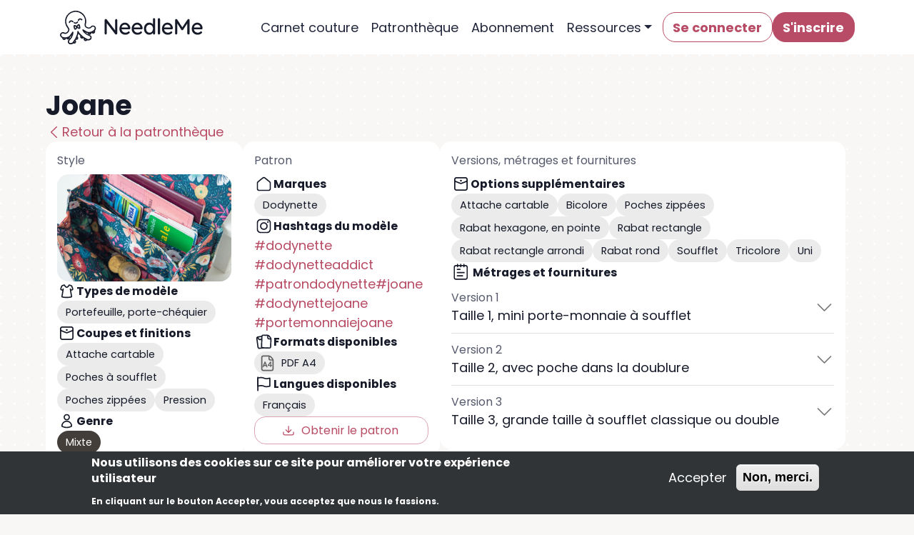

--- FILE ---
content_type: text/html; charset=UTF-8
request_url: https://www.needleme.fr/patrontheque/6e81c1d2-b41c-4cba-805f-62948c492fa9
body_size: 6570
content:
<!DOCTYPE html>
<html lang="fr" dir="ltr" prefix="og: https://ogp.me/ns#">
  <head>
    <meta charset="utf-8" />
<script async src="https://www.googletagmanager.com/gtag/js?id=G-LM4JTVZDPK"></script>
<script>window.dataLayer = window.dataLayer || [];function gtag(){dataLayer.push(arguments)};gtag("js", new Date());gtag("set", "developer_id.dMDhkMT", true);gtag("config", "G-LM4JTVZDPK", {"groups":"default","linker":{"domains":["www.needleme.com","www.needleme.fr"]},"page_placeholder":"PLACEHOLDER_page_location"});</script>
<meta name="description" content="Découvrez notre patronthèque pour trouver des modèles de couture et des patrons pour tous les niveaux de compétence. Créez votre propre patronthèque personnelle en recherchant et en ajoutant vos patrons préférés à votre liste de favoris." />
<meta name="abstract" content="Découvrez notre patronthèque pour trouver des modèles de couture et des patrons pour tous les niveaux de compétence. Créez votre propre patronthèque personnelle en recherchant et en ajoutant vos patrons préférés à votre liste de favoris." />
<meta name="keywords" content="Joane, Dodynette, NeedleMe" />
<link rel="canonical" href="https://www.needleme.fr/patrontheque/6e81c1d2-b41c-4cba-805f-62948c492fa9" />
<link rel="image_src" href="https://www.needleme.fr/themes/custom/needleme/social-network.jpg" />
<meta property="og:site_name" content="NeedleMe" />
<meta property="og:type" content="article" />
<meta property="og:url" content="https://www.needleme.fr/patrontheque/6e81c1d2-b41c-4cba-805f-62948c492fa9" />
<meta property="og:title" content="Joane - Dodynette | NeedleMe" />
<meta property="og:description" content="Découvrez notre patronthèque pour trouver des modèles de couture et des patrons pour tous les niveaux de compétence. Créez votre propre patronthèque personnelle en recherchant et en ajoutant vos patrons préférés à votre liste de favoris." />
<meta property="og:image" content="https://www.needleme.fr/sites/default/files/upload/professional-pattern/pictures/188434856de.jpg" />
<meta property="og:image:url" content="https://www.needleme.fr/sites/default/files/upload/professional-pattern/pictures/188434856de.jpg" />
<meta property="og:image:secure_url" content="https://www.needleme.fr/sites/default/files/upload/professional-pattern/pictures/188434856de.jpg" />
<meta property="og:image:type" content="image/jpeg" />
<meta property="og:image:alt" content="Joane - Dodynette | NeedleMe" />
<meta property="og:country_name" content="France" />
<link rel="manifest" href="/manifest.json" />
<meta name="theme-color" content="#b84b65" />
<meta name="Generator" content="Drupal 10 (https://www.drupal.org)" />
<meta name="MobileOptimized" content="width" />
<meta name="HandheldFriendly" content="true" />
<meta name="viewport" content="width=device-width, initial-scale=1, shrink-to-fit=no" />
<style>div#sliding-popup, div#sliding-popup .eu-cookie-withdraw-banner, .eu-cookie-withdraw-tab {background: #313437} div#sliding-popup.eu-cookie-withdraw-wrapper { background: transparent; } #sliding-popup h1, #sliding-popup h2, #sliding-popup h3, #sliding-popup p, #sliding-popup label, #sliding-popup div, .eu-cookie-compliance-more-button, .eu-cookie-compliance-secondary-button, .eu-cookie-withdraw-tab { color: #ffffff;} .eu-cookie-withdraw-tab { border-color: #ffffff;}</style>
<meta http-equiv="X-UA-Compatible" content="IE=edge" />
<meta name="p:domain_verify" content="a66c1b4562b1f46d0c6eaa641926970c" />
<link rel="icon" href="/themes/custom/needleme/favicon.ico" type="image/vnd.microsoft.icon" />

    <title>Joane - Dodynette | NeedleMe</title>
    <link rel="stylesheet" media="all" href="/sites/default/files/css/css_nZS8q3S518bIXd84NTgfc8PU95ERhWj62tTGlLfFn1w.css?delta=0&amp;language=fr&amp;theme=needleme&amp;include=eJxtyEEOhSAMBcALoRzJFHkisbQNhRhv___OjatJBnPbVa-KP824kuyI-Mgt46DJIwiQGQ2xsCbixcfDVcr7N9KhMnwxNaviwahT6WSnx9ynEa_vrFNsJq5-Igd_fKDFRI4fBFQ8Fw" />
<link rel="stylesheet" media="all" href="/sites/default/files/css/css_YnnS8PD0yBlKiPqkfq3YZO029GlBOFpa_r8AqAy9nds.css?delta=1&amp;language=fr&amp;theme=needleme&amp;include=eJxtyEEOhSAMBcALoRzJFHkisbQNhRhv___OjatJBnPbVa-KP824kuyI-Mgt46DJIwiQGQ2xsCbixcfDVcr7N9KhMnwxNaviwahT6WSnx9ynEa_vrFNsJq5-Igd_fKDFRI4fBFQ8Fw" />
<link rel="stylesheet" media="all" href="https://fonts.googleapis.com/css2?family=Poppins:wght@400;700&amp;display=swap" />

    <script type="application/json" data-drupal-selector="drupal-settings-json">{"path":{"baseUrl":"\/","pathPrefix":"","currentPath":"node\/39641","currentPathIsAdmin":false,"isFront":false,"currentLanguage":"fr"},"pluralDelimiter":"\u0003","suppressDeprecationErrors":true,"facebook_pixel":{"facebook_id":"1021773958317703","events":[{"event":"ViewContent","data":"{\u0022content_name\u0022:\u0022Joane\u0022,\u0022content_type\u0022:\u0022professional_pattern\u0022,\u0022content_ids\u0022:[\u002239641\u0022]}"}],"fb_disable_advanced":false,"eu_cookie_compliance":false,"donottrack":true},"google_analytics":{"account":"G-LM4JTVZDPK","trackOutbound":true,"trackMailto":true,"trackDownload":true,"trackDownloadExtensions":"7z|aac|arc|arj|asf|asx|avi|bin|csv|doc(x|m)?|dot(x|m)?|exe|flv|gif|gz|gzip|hqx|jar|jpe?g|js|mp(2|3|4|e?g)|mov(ie)?|msi|msp|pdf|phps|png|ppt(x|m)?|pot(x|m)?|pps(x|m)?|ppam|sld(x|m)?|thmx|qtm?|ra(m|r)?|sea|sit|tar|tgz|torrent|txt|wav|wma|wmv|wpd|xls(x|m|b)?|xlt(x|m)|xlam|xml|z|zip","trackDomainMode":2,"trackCrossDomains":["www.needleme.com","www.needleme.fr"]},"eu_cookie_compliance":{"cookie_policy_version":"1.0.0","popup_enabled":true,"popup_agreed_enabled":false,"popup_hide_agreed":false,"popup_clicking_confirmation":false,"popup_scrolling_confirmation":false,"popup_html_info":"\u003Cdiv aria-labelledby=\u0022popup-text\u0022  class=\u0022eu-cookie-compliance-banner eu-cookie-compliance-banner-info eu-cookie-compliance-banner--opt-in\u0022\u003E\n  \u003Cdiv class=\u0022popup-content info eu-cookie-compliance-content\u0022\u003E\n        \u003Cdiv id=\u0022popup-text\u0022 class=\u0022eu-cookie-compliance-message\u0022 role=\u0022document\u0022\u003E\n      \u003Ch2\u003ENous utilisons des cookies sur ce site pour am\u00e9liorer votre exp\u00e9rience utilisateur\u003C\/h2\u003E\u003Cp\u003EEn cliquant sur le bouton Accepter, vous acceptez que nous le fassions.\u003C\/p\u003E\n          \u003C\/div\u003E\n\n    \n    \u003Cdiv id=\u0022popup-buttons\u0022 class=\u0022eu-cookie-compliance-buttons\u0022\u003E\n            \u003Cbutton type=\u0022button\u0022 class=\u0022agree-button eu-cookie-compliance-secondary-button\u0022\u003EAccepter\u003C\/button\u003E\n              \u003Cbutton type=\u0022button\u0022 class=\u0022decline-button eu-cookie-compliance-default-button\u0022\u003ENon, merci.\u003C\/button\u003E\n          \u003C\/div\u003E\n  \u003C\/div\u003E\n\u003C\/div\u003E","use_mobile_message":false,"mobile_popup_html_info":"\u003Cdiv aria-labelledby=\u0022popup-text\u0022  class=\u0022eu-cookie-compliance-banner eu-cookie-compliance-banner-info eu-cookie-compliance-banner--opt-in\u0022\u003E\n  \u003Cdiv class=\u0022popup-content info eu-cookie-compliance-content\u0022\u003E\n        \u003Cdiv id=\u0022popup-text\u0022 class=\u0022eu-cookie-compliance-message\u0022 role=\u0022document\u0022\u003E\n      \n          \u003C\/div\u003E\n\n    \n    \u003Cdiv id=\u0022popup-buttons\u0022 class=\u0022eu-cookie-compliance-buttons\u0022\u003E\n            \u003Cbutton type=\u0022button\u0022 class=\u0022agree-button eu-cookie-compliance-secondary-button\u0022\u003EAccepter\u003C\/button\u003E\n              \u003Cbutton type=\u0022button\u0022 class=\u0022decline-button eu-cookie-compliance-default-button\u0022\u003ENon, merci.\u003C\/button\u003E\n          \u003C\/div\u003E\n  \u003C\/div\u003E\n\u003C\/div\u003E","mobile_breakpoint":768,"popup_html_agreed":false,"popup_use_bare_css":false,"popup_height":"auto","popup_width":"100%","popup_delay":1000,"popup_link":"https:\/\/www.couzette.fr\/mentions-legales","popup_link_new_window":true,"popup_position":false,"fixed_top_position":true,"popup_language":"fr","store_consent":false,"better_support_for_screen_readers":false,"cookie_name":"","reload_page":false,"domain":"","domain_all_sites":false,"popup_eu_only":false,"popup_eu_only_js":false,"cookie_lifetime":100,"cookie_session":null,"set_cookie_session_zero_on_disagree":null,"disagree_do_not_show_popup":false,"method":"opt_in","automatic_cookies_removal":false,"allowed_cookies":"","withdraw_markup":"\u003Cbutton type=\u0022button\u0022 class=\u0022eu-cookie-withdraw-tab\u0022\u003EParam\u00e8tres de confidentialit\u00e9\u003C\/button\u003E\n\u003Cdiv aria-labelledby=\u0022popup-text\u0022 class=\u0022eu-cookie-withdraw-banner\u0022\u003E\n  \u003Cdiv class=\u0022popup-content info eu-cookie-compliance-content\u0022\u003E\n    \u003Cdiv id=\u0022popup-text\u0022 class=\u0022eu-cookie-compliance-message\u0022 role=\u0022document\u0022\u003E\n      \u003Ch2\u003ENous utilisons des cookies sur ce site pour am\u00e9liorer votre exp\u00e9rience d\u0027utilisateur.\u003C\/h2\u003E\u003Cp\u003EVous avez consenti \u00e0 l\u0027ajout de cookies.\u003C\/p\u003E\n    \u003C\/div\u003E\n    \u003Cdiv id=\u0022popup-buttons\u0022 class=\u0022eu-cookie-compliance-buttons\u0022\u003E\n      \u003Cbutton type=\u0022button\u0022 class=\u0022eu-cookie-withdraw-button \u0022\u003ERetirer le consentement\u003C\/button\u003E\n    \u003C\/div\u003E\n  \u003C\/div\u003E\n\u003C\/div\u003E","withdraw_enabled":false,"reload_options":0,"reload_routes_list":"","withdraw_button_on_info_popup":false,"cookie_categories":[],"cookie_categories_details":[],"enable_save_preferences_button":true,"cookie_value_disagreed":"0","cookie_value_agreed_show_thank_you":"1","cookie_value_agreed":"2","containing_element":"body","settings_tab_enabled":false,"olivero_primary_button_classes":"","olivero_secondary_button_classes":"","close_button_action":"","open_by_default":true,"modules_allow_popup":true,"hide_the_banner":false,"geoip_match":true},"user":{"uid":0,"permissionsHash":"e0e559711194810ded5bf710eb20e465ea118ad1d8d388fb1d358beea716f875"}}</script>
<script src="/sites/default/files/js/js_L1w7SVzzjQJ7hlSjtaCrJeGqaWOZ-oYyzOWJq6rXzPM.js?scope=header&amp;delta=0&amp;language=fr&amp;theme=needleme&amp;include=eJxtyEEKgDAMBdELtfRIJdZvCcYk2Ar29roTxdUwD0cuZivjzubCpAUJPxgWKphuzc4nJL03VLMqyKQko3Np6QtBgVmwIVWxiSS2PoS1Pu7UO3Ztkdwv1CI7uQ"></script>

  </head>
  <body class="page-node-39641">
        <a href="#main-content" class="visually-hidden focusable">
      Aller au contenu principal
    </a>
    <noscript><img src="https://www.facebook.com/tr?id=1021773958317703&amp;ev=PageView&amp;noscript=1" alt="" height="1" width="1" /></noscript>
      <div class="dialog-off-canvas-main-canvas" data-off-canvas-main-canvas>
    <div class="layout-container">

    <header role="banner" class="header">
            <nav class="navbar navbar-expand-xl bg-white">
        <div class="container">
            <a class="navbar-brand" href="/" rel="home">
  <img src="/themes/custom/needleme/logo.svg" alt="Accueil" />
</a>
<div id="offcanvasNavbar" id="block-needleme-main-menu" class="offcanvas offcanvas-end"
     data-bs-scroll="true" tabindex="-1">
    <div class="offcanvas-header">
        <div class="offcanvas-title h1" id="offcanvasNavbarLabel">NeedleMe</div>
        <button type="button" class="btn-close" data-bs-dismiss="offcanvas" aria-label="Close"></button>
    </div>

    <div class="offcanvas-body">
                            
                            <ul class="navbar-nav ms-xl-5 me-auto mb-2 mb-xl-0">
                                                            <li class="nav-item">
                                                                <a href="/" class="nav-link" data-drupal-link-system-path="&lt;front&gt;">Carnet couture</a>
                                                        </li>
                                                                <li class="nav-item">
                                                                <a href="/patrontheque" class="nav-link" data-drupal-link-system-path="patrontheque">Patronthèque</a>
                                                        </li>
                                                                <li class="nav-item">
                                                                <a href="/premium" class="nav-link" data-drupal-link-system-path="node/779">Abonnement</a>
                                                        </li>
                                                                <li class="nav-item dropdown">
                                                                <a class="nav-link dropdown-toggle" href="#" role="button" data-bs-toggle="dropdown"
                           aria-expanded="false">Ressources</a>
                                                                                            <div class="dropdown-menu">
                                                            <a href="/blog" class="dropdown-item" data-drupal-link-system-path="blog">Blog</a>
                                                                                <a href="https://tools.needleme.fr/fr" class="dropdown-item">Outils</a>
                                                        </div>
            
                                    </li>
                                        </ul>
            


                <div class="d-flex">
                            <div class="hstack gap-2">
                    <a href="https://app.needleme.fr/login" class="btn btn-outline-primary">Se connecter</a>
                    <a href="https://app.needleme.fr/register" class="btn btn-primary">S'inscrire</a>
                </div>
                    </div>
    </div>
</div>

            <button class="navbar-toggler" type="button" data-bs-toggle="offcanvas" data-bs-target="#offcanvasNavbar" aria-controls="offcanvasNavbar">
                <span class="navbar-toggler-icon"></span>
            </button>
        </div>
    </nav>

        
    </header>

      <div>
    <div data-drupal-messages-fallback class="hidden"></div>

  </div>


    <main role="main">
        <a id="main-content" tabindex="-1"></a>
        <div class="layout-content">
            
                              <div>
    <div id="block-needleme-main-content" class="block block-system block-system-main-block">
    
        
            
<article class="d-none pattern view-mode-full node node--type-professional-pattern node--view-mode-full">

    
        

    
    <div class="container">
        <div class="row">
            <div class="col-xl-3">
                <div class="card">
                    <div class="card-header bg-transparent pb-0 fs-5 fw-bold">
                        Style
                    </div>
                    <div class="card-body">
                        <div class="pattern--pictures multiple">
                            <div class="ratio ratio-1x1">
                                      <img loading="lazy" src="/sites/default/files/upload/professional-pattern/pictures/188434856de.jpg" width="750" height="750" />


      <img loading="lazy" src="/sites/default/files/upload/professional-pattern/pictures/188434980e1.jpg" width="750" height="750" />



                            </div>
                        </div>

                        

    <div class="field field--name-field-taxonomy-categories field--type-entity-reference field--label-above">
        <div class="field__label">Catégories</div>
                <div class="field__items">
                                        <div style="background-color: #693FAD" class="field__item">Femme</div>
                            <div style="background-color: #19726A" class="field__item">Homme</div>
                                </div>
            </div>


                        

    <div class="field field--name-field-taxonomy-clothing-types field--type-entity-reference field--label-above">
        <div class="field__label">Types de vêtement</div>
                <div class="field__items">
                                        <div class="field__item">Portefeuille, porte-monnaie</div>
                            <div class="field__item">Contenants</div>
                                </div>
            </div>


                        

    <div class="field field--name-field-taxonomy-clothing-cuts field--type-entity-reference field--label-above">
        <div class="field__label">Coupe et finitions</div>
                <div class="field__items">
                                        <div class="field__item">Poche à soufflet</div>
                            <div class="field__item">Poche zipée</div>
                            <div class="field__item">Pression</div>
                                </div>
            </div>

                    </div>
                </div>
                <div class="card">
                    <div class="card-header bg-transparent pb-0 fs-5 fw-bold">
                        Réalisation
                    </div>
                    <div class="card-body">
                        

    <div class="field field--name-field-has-margin field--type-list-string field--label-above">
        <div class="field__label">Marges incluses ?</div>
                                    <div class="field__item">Oui</div>
                            </div>


                        

    <div class="field field--name-field-margin-size field--type-decimal field--label-above">
        <div class="field__label">Taille de la marge</div>
                                    <div content="1.00" class="field__item">1.00cm</div>
                            </div>


                        

    <div class="field field--name-field-difficulty field--type-string field--label-above">
        <div class="field__label">Difficulté</div>
                                    <div class="field__item">Débutant à confirmé</div>
                            </div>

                    </div>
                </div>
            </div>
            <div class="col-xl-3">
                <div class="card">
                    <div class="card-header bg-transparent pb-0 fs-5 fw-bold">
                        Patron
                    </div>
                    <div class="card-body">
                        

    <div class="field field--name-field-taxonomy-brand field--type-entity-reference field--label-above">
        <div class="field__label">Marque</div>
                                    <div class="field__item">Dodynette</div>
                            </div>


                        

    <div class="field field--name-field-supports field--type-list-string field--label-above">
        <div class="field__label">Support(s)</div>
                <div class="field__items">
                                        <div class="field__item">PDF A4</div>
                                </div>
            </div>


                        

    <div class="field field--name-field-languages field--type-list-string field--label-above">
        <div class="field__label">Langues disponibles</div>
                <div class="field__items">
                                        <div class="field__item">Français</div>
                                </div>
            </div>


                        

    <div class="field field--name-field-minimal-size field--type-string field--label-above">
        <div class="field__label">Taille minimale</div>
                                    <div class="field__item">1</div>
                            </div>


                        

    <div class="field field--name-field-maximal-size field--type-string field--label-above">
        <div class="field__label">Taille maximale</div>
                                    <div class="field__item">3</div>
                            </div>


                        

    <div class="field field--name-field-shop-link field--type-string field--label-above">
        <div class="field__label">Lien boutique</div>
                                    <div class="field__item">
                    <a href="https://boutique.dodynette.com/produit/joane-le-patron-de-porte-monnaie-a-soufflets/" target="_blank" rel="external">Voir la boutique</a>
                </div>
                            </div>


                        

    <div class="field field--name-field-is-free field--type-boolean field--label-above">
        <div class="field__label">Gratuit ?</div>
                                    <div class="field__item">Non</div>
                            </div>


                        

    <div class="field field--name-field-hashtags field--type-string field--label-above">
        <div class="field__label">Hashtags</div>
                                    <div class="field__item">#joane #dodynettejoane #portemonnaiejoane</div>
                            </div>

                    </div>
                </div>
                <div class="card">
                    <div class="card-header bg-transparent pb-0 fs-5 fw-bold">
                        Tissus recommandés
                    </div>
                    <div class="card-body">
                        

    <div class="field field--name-field-taxonomy-types field--type-entity-reference field--label-above">
        <div class="field__label">Tissu(s) conseillé(s)</div>
                <div class="field__items">
                                        <div class="field__item">Coton</div>
                            <div class="field__item">Cuir</div>
                            <div class="field__item">Enduit</div>
                            <div class="field__item">Liège</div>
                            <div class="field__item">Lin</div>
                            <div class="field__item">Popeline</div>
                            <div class="field__item">Simili-cuir, skaï</div>
                            <div class="field__item">Velours</div>
                            <div class="field__item">Suédine</div>
                                </div>
            </div>


                        

    <div class="field field--name-field-fabric-structures field--type-list-string field--label-above">
        <div class="field__label">Structure du tissu</div>
                <div class="field__items">
                                        <div class="field__item">Chaîne-et-trame</div>
                                </div>
            </div>


                        
                    </div>
                </div>
            </div>
            <div class="col-xl-6">
                <div class="card">
                    <div class="card-header bg-transparent pb-0 fs-5 fw-bold">
                        Stock
                    </div>
                    <div class="card-body">
                        

    <div class="field field--name-field-taxonomy-pattern-options field--type-entity-reference field--label-above">
        <div class="field__label">Options</div>
                <div class="field__items">
                                        <div class="field__item">Cartable</div>
                            <div class="field__item">Poche zipée</div>
                            <div class="field__item">Rabat hexagone</div>
                            <div class="field__item">Rabat rectangle</div>
                            <div class="field__item">Rabat rectangle arrondi</div>
                            <div class="field__item">Rabat rond</div>
                            <div class="field__item">Double soufflet</div>
                            <div class="field__item">Soufflet</div>
                            <div class="field__item">Uni</div>
                            <div class="field__item">Bicolore</div>
                            <div class="field__item">Tricolore</div>
                                </div>
            </div>


                        

    <div class="field field--name-field-paragraph-variations field--type-entity-reference-revisions field--label-above">
        <div class="field__label">Variations</div>
                <div class="field__items">
                                        <div class="field__item">  <div class="paragraph paragraph--type--pattern-variation paragraph--view-mode--default">
          

    <div class="field field--name-field-title field--type-string field--label-above">
        <div class="field__label">Nom</div>
                                    <div class="field__item">Taille 1, mini porte-monnaie à soufflet</div>
                            </div>


    <div class="field field--name-field-notes field--type-text-long field--label-above">
        <div class="field__label">Stock</div>
                                    <div class="field__item"><figure class="table"><table><thead><tr><th>Fournitures</th><th>Quantité</th></tr></thead><tr><td>Tissu extérieur</td><td>18 x 27 cm</td></tr><tr><td>Tissu doublure</td><td>20 x 52 cm</td></tr><tr><td>Entoilage type H250 ou H200<br><i>Si tissu ext. en popeline ou coton</i></td><td>18 x 27 cm</td></tr><tr><td>Biais ou ruban fantaisie&nbsp;<br>2 cm de largeur</td><td>25 cm</td></tr><tr><td>Bouton pression&nbsp;<br>sans couture</td><td>1 paire</td></tr></table></figure><p><i>Dimensions approximatives du modèle une fois cousu&nbsp;: hauteur 8 cm x largeur 11,2 cm.&nbsp;</i><br><i>Largeur maximale du soufflet ouvert&nbsp;: 6 cm</i></p></div>
                            </div>

      </div>
</div>
                            <div class="field__item">  <div class="paragraph paragraph--type--pattern-variation paragraph--view-mode--default">
          

    <div class="field field--name-field-title field--type-string field--label-above">
        <div class="field__label">Nom</div>
                                    <div class="field__item">Taille 2, avec poche dans la doublure</div>
                            </div>


    <div class="field field--name-field-notes field--type-text-long field--label-above">
        <div class="field__label">Stock</div>
                                    <div class="field__item"><figure class="table"><table><thead><tr><th>Fournitures</th><th>Versions</th><th>Quantité</th></tr></thead><tr><td>Tissu extérieur</td><td>&nbsp;</td><td>22 x 31 cm</td></tr><tr><td>Tissu doublure</td><td>&nbsp;</td><td>23 x 89 cm</td></tr><tr><td>Entoilage type H250 ou H200<br><i>Si tissu ext. en popeline ou coton</i></td><td>&nbsp;</td><td>22 x 31 cm</td></tr><tr><td>Biais ou ruban fantaisie<br>2 cm de largeur</td><td>&nbsp;</td><td>30 cm</td></tr><tr><td>Bouton pression&nbsp;<br>sans couture</td><td>&nbsp;</td><td>1 paire</td></tr><tr><td>Fermoir attache cartable</td><td>Soufflet classique&nbsp;<br>avec fermeture cartable</td><td>x 1&nbsp;<br>&nbsp;</td></tr></table></figure><p><i>Dimensions approximatives du modèle une fois cousu&nbsp;: hauteur&nbsp;: 10 cm x 13,5 cm de largeur.&nbsp;</i><br><i>Largeur maximale du soufflet ouvert&nbsp;: 7,5 cm</i></p></div>
                            </div>

      </div>
</div>
                            <div class="field__item">  <div class="paragraph paragraph--type--pattern-variation paragraph--view-mode--default">
          

    <div class="field field--name-field-title field--type-string field--label-above">
        <div class="field__label">Nom</div>
                                    <div class="field__item">Taille 3, grande taille à soufflet classique ou double</div>
                            </div>


    <div class="field field--name-field-notes field--type-text-long field--label-above">
        <div class="field__label">Stock</div>
                                    <div class="field__item"><figure class="table"><table><thead><tr><th>Fournitures</th><th>Versions</th><th>Quantité</th></tr></thead><tr><td>Tissu extérieur</td><td>&nbsp;</td><td>25 x 40 cm</td></tr><tr><td rowspan="2">Tissu doublure</td><td>&nbsp;</td><td>26 x 140 cm</td></tr><tr><td>Double soufflet&nbsp;<br>avec poche zippée</td><td>12 x 34 cm</td></tr><tr><td>Entoilage type H250 ou H200<br><i>Si tissu ext. en popeline ou coton</i></td><td>&nbsp;</td><td>22 x 31 cm</td></tr><tr><td>Biais ou ruban fantaisie&nbsp;<br>2 cm de largeur</td><td>&nbsp;</td><td>35 cm</td></tr><tr><td>Bouton pression<br>sans couture</td><td>&nbsp;</td><td>1 paire</td></tr><tr><td>Fermoir attache cartable</td><td>Soufflet classique&nbsp;<br>avec fermeture cartable</td><td>x 1</td></tr><tr><td>Fermeture éclair en nylon</td><td>Double soufflet&nbsp;<br>avec poche zippée</td><td>15 cm</td></tr></table></figure><p><i>Dimensions approximatives du modèle une fois cousu&nbsp;: largeur&nbsp;: 11,5 cm de hauteur x 16 cm de largeur.&nbsp;</i><br><i>Largeur maximale du soufflet classique ou du double soufflet ouvert&nbsp;: 8,5 cm.</i></p></div>
                            </div>

      </div>
</div>
                                </div>
            </div>

                    </div>
                </div>
            </div>
        </div>
    </div>

</article>

    </div>

  </div>

                    </div>    </main>

            <footer role="contentinfo" class="footer">
                            <div class="footer--top">
                    <div class="container">
                          <div>
    <nav role="navigation" aria-labelledby="block-needleme-footer-menu-menu" id="block-needleme-footer-menu">
            
  <h2 class="visually-hidden" id="block-needleme-footer-menu-menu">Pied de page</h2>
  

        
              <ul class="nav flex-column flex-md-row">
                    <li class="nav-item flex-fill">
                <span class="fw-bold">Produits</span>
                                <ul class="nav flex-column pt-3">
                    <li class="nav-item flex-fill">
                <a href="/" class="nav-link d-inline-block ps-0 py-2" data-drupal-link-system-path="&lt;front&gt;">Carnet couture</a>
              </li>
                <li class="nav-item flex-fill">
                <a href="/patrontheque" class="nav-link d-inline-block ps-0 py-2" data-drupal-link-system-path="patrontheque">Patronthèque</a>
              </li>
                <li class="nav-item flex-fill">
                <a href="/cartes-cadeaux" class="nav-link d-inline-block ps-0 py-2" data-drupal-link-system-path="node/68169">Cartes cadeaux</a>
              </li>
        </ul>
  
              </li>
                <li class="nav-item flex-fill">
                <span class="fw-bold">Ressources</span>
                                <ul class="nav flex-column pt-3">
                    <li class="nav-item flex-fill">
                <a href="/blog" class="nav-link d-inline-block ps-0 py-2" data-drupal-link-system-path="blog">Blog</a>
              </li>
        </ul>
  
              </li>
                <li class="nav-item flex-fill">
                <span class="fw-bold">NeedleMe</span>
                                <ul class="nav flex-column pt-3">
                    <li class="nav-item flex-fill">
                <a href="/lequipe" class="nav-link d-inline-block ps-0 py-2" data-drupal-link-system-path="node/30369">L&#039;équipe</a>
              </li>
                <li class="nav-item flex-fill">
                <a href="/contact" class="nav-link d-inline-block ps-0 py-2" data-drupal-link-system-path="contact">Nous contacter</a>
              </li>
        </ul>
  
              </li>
        </ul>
  


  </nav>

  </div>

                    </div>
                </div>
            
            <div class="container">
                <hr class="hr">
            </div>

                            <div class="footer--content">
                    <div class="container">
                            <div class="d-flex gap-3 flex-column flex-lg-row align-items-center justify-content-between">
        <a class="navbar-brand" href="/" rel="home">
  <img src="/themes/custom/needleme/logo.svg" alt="Accueil" />
</a>
<nav role="navigation" aria-labelledby="block-needleme-legal-menu-menu" id="block-needleme-legal-menu">
            
  <h2 class="visually-hidden" id="block-needleme-legal-menu-menu">Légal</h2>
  

        
              <ul class="nav">
                              <li class="nav-item">
                                <a href="/conditions-generales-de-ventes" class="nav-link" data-drupal-link-system-path="node/35373">Conditions générales de ventes</a>
                            </li>
                                <li class="nav-item">
                                <a href="/mentions-legales" class="nav-link" data-drupal-link-system-path="node/71">Mentions légales</a>
                            </li>
                    </ul>
      


  </nav>


        <div class="social-network">
            <a href="https://www.instagram.com/needleme.app/" aria-label="Suivez nous sur Instagram" target="_blank">
                <i class="fab fa-instagram"></i>
            </a>
            <a href="https://www.pinterest.fr/needlemeapp/" aria-label="Suivez nous sur Pinterest" target="_blank">
                <i class="fab fa-pinterest-p"></i>
            </a>
            <a href="https://www.facebook.com/NeedleMeApp/" aria-label="Suivez nous sur Facebook" target="_blank">
                <i class="fab fa-facebook-f"></i>
            </a>
        </div>
    </div>
    <p class="copyright mt-5 mb-0 text-center">&copy;2019-2026 NeedleMe</p>

                    </div>
                </div>
                    </footer>
    
    <button type="button" class="btn btn-primary rounded-circle btn-floating btn-lg" id="btn-back-to-top">
        <i class="fas fa-arrow-up"></i>
    </button>

</div>

  </div>

    
    <script src="/sites/default/files/js/js_F4_mzmQ09_pGzwRSM70ZuWzRt5AMJ_cqdHwToDjg8ME.js?scope=footer&amp;delta=0&amp;language=fr&amp;theme=needleme&amp;include=eJxtyEEKgDAMBdELtfRIJdZvCcYk2Ar29roTxdUwD0cuZivjzubCpAUJPxgWKphuzc4nJL03VLMqyKQko3Np6QtBgVmwIVWxiSS2PoS1Pu7UO3Ztkdwv1CI7uQ"></script>
<script src="/modules/contrib/eu_cookie_compliance/js/eu_cookie_compliance.min.js?v=10.4.5" defer></script>
<script src="/sites/default/files/js/js_Bd1UK6031gaH6dertBTtLwIYTFty9dZUF9mrNFSBBLE.js?scope=footer&amp;delta=2&amp;language=fr&amp;theme=needleme&amp;include=eJxtyEEKgDAMBdELtfRIJdZvCcYk2Ar29roTxdUwD0cuZivjzubCpAUJPxgWKphuzc4nJL03VLMqyKQko3Np6QtBgVmwIVWxiSS2PoS1Pu7UO3Ztkdwv1CI7uQ"></script>
<script src="https://cdn.jsdelivr.net/npm/@popperjs/core@2.11.6/dist/umd/popper.min.js"></script>
<script src="https://cdn.jsdelivr.net/npm/bootstrap@5.2.2/dist/js/bootstrap.min.js"></script>
<script src="/sites/default/files/js/js_uopXvoOrY9Ky4SP8DyXQrn6Zl191Vz2X9N-DqAmCCag.js?scope=footer&amp;delta=5&amp;language=fr&amp;theme=needleme&amp;include=eJxtyEEKgDAMBdELtfRIJdZvCcYk2Ar29roTxdUwD0cuZivjzubCpAUJPxgWKphuzc4nJL03VLMqyKQko3Np6QtBgVmwIVWxiSS2PoS1Pu7UO3Ztkdwv1CI7uQ"></script>

  </body>
</html>


--- FILE ---
content_type: application/javascript
request_url: https://www.needleme.fr/sites/default/files/js/js_uopXvoOrY9Ky4SP8DyXQrn6Zl191Vz2X9N-DqAmCCag.js?scope=footer&delta=5&language=fr&theme=needleme&include=eJxtyEEKgDAMBdELtfRIJdZvCcYk2Ar29roTxdUwD0cuZivjzubCpAUJPxgWKphuzc4nJL03VLMqyKQko3Np6QtBgVmwIVWxiSS2PoS1Pu7UO3Ztkdwv1CI7uQ
body_size: 271016
content:
/* @license GPL-2.0-or-later https://www.drupal.org/licensing/faq */
function handleClick(){document.body.scrollTop=0;document.documentElement.scrollTop=0;}function handleScroll(button){if(document.body.scrollTop>300||document.documentElement.scrollTop>300)button.style.display="block";else button.style.display="none";}(function(Drupal){Drupal.behaviors.backToTop={attach:function(){const button=document.getElementById('btn-back-to-top');button.addEventListener('click',handleClick);handleScroll(button);window.onscroll=function(){handleScroll(button);};}};})(Drupal);;
(function (Drupal) {
    Drupal.behaviors.patterns = {
        attach: function () {
            setTimeout(function () {
                const view = document.querySelector('.view--patterns.view-id-patterns.view-display-id-page_patterns');
                const node = document.querySelector('.pattern.view-mode-full.node--type-professional-pattern.node--view-mode-full');

                if (view) {
                    view.classList.add('d-block');
                }

                if (node) {
                    node.classList.remove('d-none');
                    node.classList.add('d-block');
                }
            }, 300);
        }
    };
})(Drupal);;
var DE=Object.defineProperty;var x6=e=>{throw TypeError(e)};var AE=(e,t,r)=>t in e?DE(e,t,{enumerable:!0,configurable:!0,writable:!0,value:r}):e[t]=r;var ke=(e,t,r)=>AE(e,typeof t!="symbol"?t+"":t,r),Oh=(e,t,r)=>t.has(e)||x6("Cannot "+r);var N=(e,t,r)=>(Oh(e,t,"read from private field"),r?r.call(e):t.get(e)),nt=(e,t,r)=>t.has(e)?x6("Cannot add the same private member more than once"):t instanceof WeakSet?t.add(e):t.set(e,r),Ie=(e,t,r,n)=>(Oh(e,t,"write to private field"),n?n.call(e,r):t.set(e,r),r),bt=(e,t,r)=>(Oh(e,t,"access private method"),r);var Md=(e,t,r,n)=>({set _(o){Ie(e,t,o,r)},get _(){return N(e,t,n)}});function i9(e,t){for(var r=0;r<t.length;r++){const n=t[r];if(typeof n!="string"&&!Array.isArray(n)){for(const o in n)if(o!=="default"&&!(o in e)){const i=Object.getOwnPropertyDescriptor(n,o);i&&Object.defineProperty(e,o,i.get?i:{enumerable:!0,get:()=>n[o]})}}}return Object.freeze(Object.defineProperty(e,Symbol.toStringTag,{value:"Module"}))}(function(){const t=document.createElement("link").relList;if(t&&t.supports&&t.supports("modulepreload"))return;for(const o of document.querySelectorAll('link[rel="modulepreload"]'))n(o);new MutationObserver(o=>{for(const i of o)if(i.type==="childList")for(const a of i.addedNodes)a.tagName==="LINK"&&a.rel==="modulepreload"&&n(a)}).observe(document,{childList:!0,subtree:!0});function r(o){const i={};return o.integrity&&(i.integrity=o.integrity),o.referrerPolicy&&(i.referrerPolicy=o.referrerPolicy),o.crossOrigin==="use-credentials"?i.credentials="include":o.crossOrigin==="anonymous"?i.credentials="omit":i.credentials="same-origin",i}function n(o){if(o.ep)return;o.ep=!0;const i=r(o);fetch(o.href,i)}})();var xm=typeof globalThis<"u"?globalThis:typeof window<"u"?window:typeof global<"u"?global:typeof self<"u"?self:{};function Zc(e){return e&&e.__esModule&&Object.prototype.hasOwnProperty.call(e,"default")?e.default:e}function NE(e){if(e.__esModule)return e;var t=e.default;if(typeof t=="function"){var r=function n(){return this instanceof n?Reflect.construct(t,arguments,this.constructor):t.apply(this,arguments)};r.prototype=t.prototype}else r={};return Object.defineProperty(r,"__esModule",{value:!0}),Object.keys(e).forEach(function(n){var o=Object.getOwnPropertyDescriptor(e,n);Object.defineProperty(r,n,o.get?o:{enumerable:!0,get:function(){return e[n]}})}),r}var a9={exports:{}},Z1={},s9={exports:{}},mt={};/**
 * @license React
 * react.production.min.js
 *
 * Copyright (c) Facebook, Inc. and its affiliates.
 *
 * This source code is licensed under the MIT license found in the
 * LICENSE file in the root directory of this source tree.
 */var Xc=Symbol.for("react.element"),FE=Symbol.for("react.portal"),_E=Symbol.for("react.fragment"),BE=Symbol.for("react.strict_mode"),zE=Symbol.for("react.profiler"),WE=Symbol.for("react.provider"),UE=Symbol.for("react.context"),HE=Symbol.for("react.forward_ref"),VE=Symbol.for("react.suspense"),qE=Symbol.for("react.memo"),GE=Symbol.for("react.lazy"),S6=Symbol.iterator;function YE(e){return e===null||typeof e!="object"?null:(e=S6&&e[S6]||e["@@iterator"],typeof e=="function"?e:null)}var l9={isMounted:function(){return!1},enqueueForceUpdate:function(){},enqueueReplaceState:function(){},enqueueSetState:function(){}},u9=Object.assign,c9={};function Kl(e,t,r){this.props=e,this.context=t,this.refs=c9,this.updater=r||l9}Kl.prototype.isReactComponent={};Kl.prototype.setState=function(e,t){if(typeof e!="object"&&typeof e!="function"&&e!=null)throw Error("setState(...): takes an object of state variables to update or a function which returns an object of state variables.");this.updater.enqueueSetState(this,e,t,"setState")};Kl.prototype.forceUpdate=function(e){this.updater.enqueueForceUpdate(this,e,"forceUpdate")};function d9(){}d9.prototype=Kl.prototype;function Lg(e,t,r){this.props=e,this.context=t,this.refs=c9,this.updater=r||l9}var $g=Lg.prototype=new d9;$g.constructor=Lg;u9($g,Kl.prototype);$g.isPureReactComponent=!0;var P6=Array.isArray,f9=Object.prototype.hasOwnProperty,Mg={current:null},p9={key:!0,ref:!0,__self:!0,__source:!0};function h9(e,t,r){var n,o={},i=null,a=null;if(t!=null)for(n in t.ref!==void 0&&(a=t.ref),t.key!==void 0&&(i=""+t.key),t)f9.call(t,n)&&!p9.hasOwnProperty(n)&&(o[n]=t[n]);var s=arguments.length-2;if(s===1)o.children=r;else if(1<s){for(var l=Array(s),u=0;u<s;u++)l[u]=arguments[u+2];o.children=l}if(e&&e.defaultProps)for(n in s=e.defaultProps,s)o[n]===void 0&&(o[n]=s[n]);return{$$typeof:Xc,type:e,key:i,ref:a,props:o,_owner:Mg.current}}function KE(e,t){return{$$typeof:Xc,type:e.type,key:t,ref:e.ref,props:e.props,_owner:e._owner}}function Ig(e){return typeof e=="object"&&e!==null&&e.$$typeof===Xc}function QE(e){var t={"=":"=0",":":"=2"};return"$"+e.replace(/[=:]/g,function(r){return t[r]})}var E6=/\/+/g;function Th(e,t){return typeof e=="object"&&e!==null&&e.key!=null?QE(""+e.key):t.toString(36)}function Cf(e,t,r,n,o){var i=typeof e;(i==="undefined"||i==="boolean")&&(e=null);var a=!1;if(e===null)a=!0;else switch(i){case"string":case"number":a=!0;break;case"object":switch(e.$$typeof){case Xc:case FE:a=!0}}if(a)return a=e,o=o(a),e=n===""?"."+Th(a,0):n,P6(o)?(r="",e!=null&&(r=e.replace(E6,"$&/")+"/"),Cf(o,t,r,"",function(u){return u})):o!=null&&(Ig(o)&&(o=KE(o,r+(!o.key||a&&a.key===o.key?"":(""+o.key).replace(E6,"$&/")+"/")+e)),t.push(o)),1;if(a=0,n=n===""?".":n+":",P6(e))for(var s=0;s<e.length;s++){i=e[s];var l=n+Th(i,s);a+=Cf(i,t,r,l,o)}else if(l=YE(e),typeof l=="function")for(e=l.call(e),s=0;!(i=e.next()).done;)i=i.value,l=n+Th(i,s++),a+=Cf(i,t,r,l,o);else if(i==="object")throw t=String(e),Error("Objects are not valid as a React child (found: "+(t==="[object Object]"?"object with keys {"+Object.keys(e).join(", ")+"}":t)+"). If you meant to render a collection of children, use an array instead.");return a}function Id(e,t,r){if(e==null)return e;var n=[],o=0;return Cf(e,n,"","",function(i){return t.call(r,i,o++)}),n}function ZE(e){if(e._status===-1){var t=e._result;t=t(),t.then(function(r){(e._status===0||e._status===-1)&&(e._status=1,e._result=r)},function(r){(e._status===0||e._status===-1)&&(e._status=2,e._result=r)}),e._status===-1&&(e._status=0,e._result=t)}if(e._status===1)return e._result.default;throw e._result}var Qr={current:null},wf={transition:null},XE={ReactCurrentDispatcher:Qr,ReactCurrentBatchConfig:wf,ReactCurrentOwner:Mg};function m9(){throw Error("act(...) is not supported in production builds of React.")}mt.Children={map:Id,forEach:function(e,t,r){Id(e,function(){t.apply(this,arguments)},r)},count:function(e){var t=0;return Id(e,function(){t++}),t},toArray:function(e){return Id(e,function(t){return t})||[]},only:function(e){if(!Ig(e))throw Error("React.Children.only expected to receive a single React element child.");return e}};mt.Component=Kl;mt.Fragment=_E;mt.Profiler=zE;mt.PureComponent=Lg;mt.StrictMode=BE;mt.Suspense=VE;mt.__SECRET_INTERNALS_DO_NOT_USE_OR_YOU_WILL_BE_FIRED=XE;mt.act=m9;mt.cloneElement=function(e,t,r){if(e==null)throw Error("React.cloneElement(...): The argument must be a React element, but you passed "+e+".");var n=u9({},e.props),o=e.key,i=e.ref,a=e._owner;if(t!=null){if(t.ref!==void 0&&(i=t.ref,a=Mg.current),t.key!==void 0&&(o=""+t.key),e.type&&e.type.defaultProps)var s=e.type.defaultProps;for(l in t)f9.call(t,l)&&!p9.hasOwnProperty(l)&&(n[l]=t[l]===void 0&&s!==void 0?s[l]:t[l])}var l=arguments.length-2;if(l===1)n.children=r;else if(1<l){s=Array(l);for(var u=0;u<l;u++)s[u]=arguments[u+2];n.children=s}return{$$typeof:Xc,type:e.type,key:o,ref:i,props:n,_owner:a}};mt.createContext=function(e){return e={$$typeof:UE,_currentValue:e,_currentValue2:e,_threadCount:0,Provider:null,Consumer:null,_defaultValue:null,_globalName:null},e.Provider={$$typeof:WE,_context:e},e.Consumer=e};mt.createElement=h9;mt.createFactory=function(e){var t=h9.bind(null,e);return t.type=e,t};mt.createRef=function(){return{current:null}};mt.forwardRef=function(e){return{$$typeof:HE,render:e}};mt.isValidElement=Ig;mt.lazy=function(e){return{$$typeof:GE,_payload:{_status:-1,_result:e},_init:ZE}};mt.memo=function(e,t){return{$$typeof:qE,type:e,compare:t===void 0?null:t}};mt.startTransition=function(e){var t=wf.transition;wf.transition={};try{e()}finally{wf.transition=t}};mt.unstable_act=m9;mt.useCallback=function(e,t){return Qr.current.useCallback(e,t)};mt.useContext=function(e){return Qr.current.useContext(e)};mt.useDebugValue=function(){};mt.useDeferredValue=function(e){return Qr.current.useDeferredValue(e)};mt.useEffect=function(e,t){return Qr.current.useEffect(e,t)};mt.useId=function(){return Qr.current.useId()};mt.useImperativeHandle=function(e,t,r){return Qr.current.useImperativeHandle(e,t,r)};mt.useInsertionEffect=function(e,t){return Qr.current.useInsertionEffect(e,t)};mt.useLayoutEffect=function(e,t){return Qr.current.useLayoutEffect(e,t)};mt.useMemo=function(e,t){return Qr.current.useMemo(e,t)};mt.useReducer=function(e,t,r){return Qr.current.useReducer(e,t,r)};mt.useRef=function(e){return Qr.current.useRef(e)};mt.useState=function(e){return Qr.current.useState(e)};mt.useSyncExternalStore=function(e,t,r){return Qr.current.useSyncExternalStore(e,t,r)};mt.useTransition=function(){return Qr.current.useTransition()};mt.version="18.3.1";s9.exports=mt;var x=s9.exports;const qt=Zc(x),cc=i9({__proto__:null,default:qt},[x]);/**
 * @license React
 * react-jsx-runtime.production.min.js
 *
 * Copyright (c) Facebook, Inc. and its affiliates.
 *
 * This source code is licensed under the MIT license found in the
 * LICENSE file in the root directory of this source tree.
 */var JE=x,eO=Symbol.for("react.element"),tO=Symbol.for("react.fragment"),rO=Object.prototype.hasOwnProperty,nO=JE.__SECRET_INTERNALS_DO_NOT_USE_OR_YOU_WILL_BE_FIRED.ReactCurrentOwner,oO={key:!0,ref:!0,__self:!0,__source:!0};function g9(e,t,r){var n,o={},i=null,a=null;r!==void 0&&(i=""+r),t.key!==void 0&&(i=""+t.key),t.ref!==void 0&&(a=t.ref);for(n in t)rO.call(t,n)&&!oO.hasOwnProperty(n)&&(o[n]=t[n]);if(e&&e.defaultProps)for(n in t=e.defaultProps,t)o[n]===void 0&&(o[n]=t[n]);return{$$typeof:eO,type:e,key:i,ref:a,props:o,_owner:nO.current}}Z1.Fragment=tO;Z1.jsx=g9;Z1.jsxs=g9;a9.exports=Z1;var b=a9.exports,Sm={},y9={exports:{}},Ln={},v9={exports:{}},b9={};/**
 * @license React
 * scheduler.production.min.js
 *
 * Copyright (c) Facebook, Inc. and its affiliates.
 *
 * This source code is licensed under the MIT license found in the
 * LICENSE file in the root directory of this source tree.
 */(function(e){function t(M,D){var q=M.length;M.push(D);e:for(;0<q;){var ee=q-1>>>1,se=M[ee];if(0<o(se,D))M[ee]=D,M[q]=se,q=ee;else break e}}function r(M){return M.length===0?null:M[0]}function n(M){if(M.length===0)return null;var D=M[0],q=M.pop();if(q!==D){M[0]=q;e:for(var ee=0,se=M.length,ve=se>>>1;ee<ve;){var pe=2*(ee+1)-1,le=M[pe],ce=pe+1,Re=M[ce];if(0>o(le,q))ce<se&&0>o(Re,le)?(M[ee]=Re,M[ce]=q,ee=ce):(M[ee]=le,M[pe]=q,ee=pe);else if(ce<se&&0>o(Re,q))M[ee]=Re,M[ce]=q,ee=ce;else break e}}return D}function o(M,D){var q=M.sortIndex-D.sortIndex;return q!==0?q:M.id-D.id}if(typeof performance=="object"&&typeof performance.now=="function"){var i=performance;e.unstable_now=function(){return i.now()}}else{var a=Date,s=a.now();e.unstable_now=function(){return a.now()-s}}var l=[],u=[],c=1,d=null,f=3,p=!1,h=!1,m=!1,C=typeof setTimeout=="function"?setTimeout:null,y=typeof clearTimeout=="function"?clearTimeout:null,v=typeof setImmediate<"u"?setImmediate:null;typeof navigator<"u"&&navigator.scheduling!==void 0&&navigator.scheduling.isInputPending!==void 0&&navigator.scheduling.isInputPending.bind(navigator.scheduling);function g(M){for(var D=r(u);D!==null;){if(D.callback===null)n(u);else if(D.startTime<=M)n(u),D.sortIndex=D.expirationTime,t(l,D);else break;D=r(u)}}function S(M){if(m=!1,g(M),!h)if(r(l)!==null)h=!0,j(E);else{var D=r(u);D!==null&&_(S,D.startTime-M)}}function E(M,D){h=!1,m&&(m=!1,y(O),O=-1),p=!0;var q=f;try{for(g(D),d=r(l);d!==null&&(!(d.expirationTime>D)||M&&!R());){var ee=d.callback;if(typeof ee=="function"){d.callback=null,f=d.priorityLevel;var se=ee(d.expirationTime<=D);D=e.unstable_now(),typeof se=="function"?d.callback=se:d===r(l)&&n(l),g(D)}else n(l);d=r(l)}if(d!==null)var ve=!0;else{var pe=r(u);pe!==null&&_(S,pe.startTime-D),ve=!1}return ve}finally{d=null,f=q,p=!1}}var T=!1,P=null,O=-1,k=5,w=-1;function R(){return!(e.unstable_now()-w<k)}function $(){if(P!==null){var M=e.unstable_now();w=M;var D=!0;try{D=P(!0,M)}finally{D?A():(T=!1,P=null)}}else T=!1}var A;if(typeof v=="function")A=function(){v($)};else if(typeof MessageChannel<"u"){var z=new MessageChannel,F=z.port2;z.port1.onmessage=$,A=function(){F.postMessage(null)}}else A=function(){C($,0)};function j(M){P=M,T||(T=!0,A())}function _(M,D){O=C(function(){M(e.unstable_now())},D)}e.unstable_IdlePriority=5,e.unstable_ImmediatePriority=1,e.unstable_LowPriority=4,e.unstable_NormalPriority=3,e.unstable_Profiling=null,e.unstable_UserBlockingPriority=2,e.unstable_cancelCallback=function(M){M.callback=null},e.unstable_continueExecution=function(){h||p||(h=!0,j(E))},e.unstable_forceFrameRate=function(M){0>M||125<M?console.error("forceFrameRate takes a positive int between 0 and 125, forcing frame rates higher than 125 fps is not supported"):k=0<M?Math.floor(1e3/M):5},e.unstable_getCurrentPriorityLevel=function(){return f},e.unstable_getFirstCallbackNode=function(){return r(l)},e.unstable_next=function(M){switch(f){case 1:case 2:case 3:var D=3;break;default:D=f}var q=f;f=D;try{return M()}finally{f=q}},e.unstable_pauseExecution=function(){},e.unstable_requestPaint=function(){},e.unstable_runWithPriority=function(M,D){switch(M){case 1:case 2:case 3:case 4:case 5:break;default:M=3}var q=f;f=M;try{return D()}finally{f=q}},e.unstable_scheduleCallback=function(M,D,q){var ee=e.unstable_now();switch(typeof q=="object"&&q!==null?(q=q.delay,q=typeof q=="number"&&0<q?ee+q:ee):q=ee,M){case 1:var se=-1;break;case 2:se=250;break;case 5:se=1073741823;break;case 4:se=1e4;break;default:se=5e3}return se=q+se,M={id:c++,callback:D,priorityLevel:M,startTime:q,expirationTime:se,sortIndex:-1},q>ee?(M.sortIndex=q,t(u,M),r(l)===null&&M===r(u)&&(m?(y(O),O=-1):m=!0,_(S,q-ee))):(M.sortIndex=se,t(l,M),h||p||(h=!0,j(E))),M},e.unstable_shouldYield=R,e.unstable_wrapCallback=function(M){var D=f;return function(){var q=f;f=D;try{return M.apply(this,arguments)}finally{f=q}}}})(b9);v9.exports=b9;var iO=v9.exports;/**
 * @license React
 * react-dom.production.min.js
 *
 * Copyright (c) Facebook, Inc. and its affiliates.
 *
 * This source code is licensed under the MIT license found in the
 * LICENSE file in the root directory of this source tree.
 */var aO=x,Tn=iO;function ge(e){for(var t="https://reactjs.org/docs/error-decoder.html?invariant="+e,r=1;r<arguments.length;r++)t+="&args[]="+encodeURIComponent(arguments[r]);return"Minified React error #"+e+"; visit "+t+" for the full message or use the non-minified dev environment for full errors and additional helpful warnings."}var C9=new Set,dc={};function ms(e,t){Rl(e,t),Rl(e+"Capture",t)}function Rl(e,t){for(dc[e]=t,e=0;e<t.length;e++)C9.add(t[e])}var yi=!(typeof window>"u"||typeof window.document>"u"||typeof window.document.createElement>"u"),Pm=Object.prototype.hasOwnProperty,sO=/^[:A-Z_a-z\u00C0-\u00D6\u00D8-\u00F6\u00F8-\u02FF\u0370-\u037D\u037F-\u1FFF\u200C-\u200D\u2070-\u218F\u2C00-\u2FEF\u3001-\uD7FF\uF900-\uFDCF\uFDF0-\uFFFD][:A-Z_a-z\u00C0-\u00D6\u00D8-\u00F6\u00F8-\u02FF\u0370-\u037D\u037F-\u1FFF\u200C-\u200D\u2070-\u218F\u2C00-\u2FEF\u3001-\uD7FF\uF900-\uFDCF\uFDF0-\uFFFD\-.0-9\u00B7\u0300-\u036F\u203F-\u2040]*$/,O6={},T6={};function lO(e){return Pm.call(T6,e)?!0:Pm.call(O6,e)?!1:sO.test(e)?T6[e]=!0:(O6[e]=!0,!1)}function uO(e,t,r,n){if(r!==null&&r.type===0)return!1;switch(typeof t){case"function":case"symbol":return!0;case"boolean":return n?!1:r!==null?!r.acceptsBooleans:(e=e.toLowerCase().slice(0,5),e!=="data-"&&e!=="aria-");default:return!1}}function cO(e,t,r,n){if(t===null||typeof t>"u"||uO(e,t,r,n))return!0;if(n)return!1;if(r!==null)switch(r.type){case 3:return!t;case 4:return t===!1;case 5:return isNaN(t);case 6:return isNaN(t)||1>t}return!1}function Zr(e,t,r,n,o,i,a){this.acceptsBooleans=t===2||t===3||t===4,this.attributeName=n,this.attributeNamespace=o,this.mustUseProperty=r,this.propertyName=e,this.type=t,this.sanitizeURL=i,this.removeEmptyString=a}var Ir={};"children dangerouslySetInnerHTML defaultValue defaultChecked innerHTML suppressContentEditableWarning suppressHydrationWarning style".split(" ").forEach(function(e){Ir[e]=new Zr(e,0,!1,e,null,!1,!1)});[["acceptCharset","accept-charset"],["className","class"],["htmlFor","for"],["httpEquiv","http-equiv"]].forEach(function(e){var t=e[0];Ir[t]=new Zr(t,1,!1,e[1],null,!1,!1)});["contentEditable","draggable","spellCheck","value"].forEach(function(e){Ir[e]=new Zr(e,2,!1,e.toLowerCase(),null,!1,!1)});["autoReverse","externalResourcesRequired","focusable","preserveAlpha"].forEach(function(e){Ir[e]=new Zr(e,2,!1,e,null,!1,!1)});"allowFullScreen async autoFocus autoPlay controls default defer disabled disablePictureInPicture disableRemotePlayback formNoValidate hidden loop noModule noValidate open playsInline readOnly required reversed scoped seamless itemScope".split(" ").forEach(function(e){Ir[e]=new Zr(e,3,!1,e.toLowerCase(),null,!1,!1)});["checked","multiple","muted","selected"].forEach(function(e){Ir[e]=new Zr(e,3,!0,e,null,!1,!1)});["capture","download"].forEach(function(e){Ir[e]=new Zr(e,4,!1,e,null,!1,!1)});["cols","rows","size","span"].forEach(function(e){Ir[e]=new Zr(e,6,!1,e,null,!1,!1)});["rowSpan","start"].forEach(function(e){Ir[e]=new Zr(e,5,!1,e.toLowerCase(),null,!1,!1)});var jg=/[\-:]([a-z])/g;function Dg(e){return e[1].toUpperCase()}"accent-height alignment-baseline arabic-form baseline-shift cap-height clip-path clip-rule color-interpolation color-interpolation-filters color-profile color-rendering dominant-baseline enable-background fill-opacity fill-rule flood-color flood-opacity font-family font-size font-size-adjust font-stretch font-style font-variant font-weight glyph-name glyph-orientation-horizontal glyph-orientation-vertical horiz-adv-x horiz-origin-x image-rendering letter-spacing lighting-color marker-end marker-mid marker-start overline-position overline-thickness paint-order panose-1 pointer-events rendering-intent shape-rendering stop-color stop-opacity strikethrough-position strikethrough-thickness stroke-dasharray stroke-dashoffset stroke-linecap stroke-linejoin stroke-miterlimit stroke-opacity stroke-width text-anchor text-decoration text-rendering underline-position underline-thickness unicode-bidi unicode-range units-per-em v-alphabetic v-hanging v-ideographic v-mathematical vector-effect vert-adv-y vert-origin-x vert-origin-y word-spacing writing-mode xmlns:xlink x-height".split(" ").forEach(function(e){var t=e.replace(jg,Dg);Ir[t]=new Zr(t,1,!1,e,null,!1,!1)});"xlink:actuate xlink:arcrole xlink:role xlink:show xlink:title xlink:type".split(" ").forEach(function(e){var t=e.replace(jg,Dg);Ir[t]=new Zr(t,1,!1,e,"http://www.w3.org/1999/xlink",!1,!1)});["xml:base","xml:lang","xml:space"].forEach(function(e){var t=e.replace(jg,Dg);Ir[t]=new Zr(t,1,!1,e,"http://www.w3.org/XML/1998/namespace",!1,!1)});["tabIndex","crossOrigin"].forEach(function(e){Ir[e]=new Zr(e,1,!1,e.toLowerCase(),null,!1,!1)});Ir.xlinkHref=new Zr("xlinkHref",1,!1,"xlink:href","http://www.w3.org/1999/xlink",!0,!1);["src","href","action","formAction"].forEach(function(e){Ir[e]=new Zr(e,1,!1,e.toLowerCase(),null,!0,!0)});function Ag(e,t,r,n){var o=Ir.hasOwnProperty(t)?Ir[t]:null;(o!==null?o.type!==0:n||!(2<t.length)||t[0]!=="o"&&t[0]!=="O"||t[1]!=="n"&&t[1]!=="N")&&(cO(t,r,o,n)&&(r=null),n||o===null?lO(t)&&(r===null?e.removeAttribute(t):e.setAttribute(t,""+r)):o.mustUseProperty?e[o.propertyName]=r===null?o.type===3?!1:"":r:(t=o.attributeName,n=o.attributeNamespace,r===null?e.removeAttribute(t):(o=o.type,r=o===3||o===4&&r===!0?"":""+r,n?e.setAttributeNS(n,t,r):e.setAttribute(t,r))))}var Pi=aO.__SECRET_INTERNALS_DO_NOT_USE_OR_YOU_WILL_BE_FIRED,jd=Symbol.for("react.element"),Bs=Symbol.for("react.portal"),zs=Symbol.for("react.fragment"),Ng=Symbol.for("react.strict_mode"),Em=Symbol.for("react.profiler"),w9=Symbol.for("react.provider"),x9=Symbol.for("react.context"),Fg=Symbol.for("react.forward_ref"),Om=Symbol.for("react.suspense"),Tm=Symbol.for("react.suspense_list"),_g=Symbol.for("react.memo"),Ni=Symbol.for("react.lazy"),S9=Symbol.for("react.offscreen"),k6=Symbol.iterator;function du(e){return e===null||typeof e!="object"?null:(e=k6&&e[k6]||e["@@iterator"],typeof e=="function"?e:null)}var Xt=Object.assign,kh;function ju(e){if(kh===void 0)try{throw Error()}catch(r){var t=r.stack.trim().match(/\n( *(at )?)/);kh=t&&t[1]||""}return`
`+kh+e}var Rh=!1;function Lh(e,t){if(!e||Rh)return"";Rh=!0;var r=Error.prepareStackTrace;Error.prepareStackTrace=void 0;try{if(t)if(t=function(){throw Error()},Object.defineProperty(t.prototype,"props",{set:function(){throw Error()}}),typeof Reflect=="object"&&Reflect.construct){try{Reflect.construct(t,[])}catch(u){var n=u}Reflect.construct(e,[],t)}else{try{t.call()}catch(u){n=u}e.call(t.prototype)}else{try{throw Error()}catch(u){n=u}e()}}catch(u){if(u&&n&&typeof u.stack=="string"){for(var o=u.stack.split(`
`),i=n.stack.split(`
`),a=o.length-1,s=i.length-1;1<=a&&0<=s&&o[a]!==i[s];)s--;for(;1<=a&&0<=s;a--,s--)if(o[a]!==i[s]){if(a!==1||s!==1)do if(a--,s--,0>s||o[a]!==i[s]){var l=`
`+o[a].replace(" at new "," at ");return e.displayName&&l.includes("<anonymous>")&&(l=l.replace("<anonymous>",e.displayName)),l}while(1<=a&&0<=s);break}}}finally{Rh=!1,Error.prepareStackTrace=r}return(e=e?e.displayName||e.name:"")?ju(e):""}function dO(e){switch(e.tag){case 5:return ju(e.type);case 16:return ju("Lazy");case 13:return ju("Suspense");case 19:return ju("SuspenseList");case 0:case 2:case 15:return e=Lh(e.type,!1),e;case 11:return e=Lh(e.type.render,!1),e;case 1:return e=Lh(e.type,!0),e;default:return""}}function km(e){if(e==null)return null;if(typeof e=="function")return e.displayName||e.name||null;if(typeof e=="string")return e;switch(e){case zs:return"Fragment";case Bs:return"Portal";case Em:return"Profiler";case Ng:return"StrictMode";case Om:return"Suspense";case Tm:return"SuspenseList"}if(typeof e=="object")switch(e.$$typeof){case x9:return(e.displayName||"Context")+".Consumer";case w9:return(e._context.displayName||"Context")+".Provider";case Fg:var t=e.render;return e=e.displayName,e||(e=t.displayName||t.name||"",e=e!==""?"ForwardRef("+e+")":"ForwardRef"),e;case _g:return t=e.displayName||null,t!==null?t:km(e.type)||"Memo";case Ni:t=e._payload,e=e._init;try{return km(e(t))}catch{}}return null}function fO(e){var t=e.type;switch(e.tag){case 24:return"Cache";case 9:return(t.displayName||"Context")+".Consumer";case 10:return(t._context.displayName||"Context")+".Provider";case 18:return"DehydratedFragment";case 11:return e=t.render,e=e.displayName||e.name||"",t.displayName||(e!==""?"ForwardRef("+e+")":"ForwardRef");case 7:return"Fragment";case 5:return t;case 4:return"Portal";case 3:return"Root";case 6:return"Text";case 16:return km(t);case 8:return t===Ng?"StrictMode":"Mode";case 22:return"Offscreen";case 12:return"Profiler";case 21:return"Scope";case 13:return"Suspense";case 19:return"SuspenseList";case 25:return"TracingMarker";case 1:case 0:case 17:case 2:case 14:case 15:if(typeof t=="function")return t.displayName||t.name||null;if(typeof t=="string")return t}return null}function ca(e){switch(typeof e){case"boolean":case"number":case"string":case"undefined":return e;case"object":return e;default:return""}}function P9(e){var t=e.type;return(e=e.nodeName)&&e.toLowerCase()==="input"&&(t==="checkbox"||t==="radio")}function pO(e){var t=P9(e)?"checked":"value",r=Object.getOwnPropertyDescriptor(e.constructor.prototype,t),n=""+e[t];if(!e.hasOwnProperty(t)&&typeof r<"u"&&typeof r.get=="function"&&typeof r.set=="function"){var o=r.get,i=r.set;return Object.defineProperty(e,t,{configurable:!0,get:function(){return o.call(this)},set:function(a){n=""+a,i.call(this,a)}}),Object.defineProperty(e,t,{enumerable:r.enumerable}),{getValue:function(){return n},setValue:function(a){n=""+a},stopTracking:function(){e._valueTracker=null,delete e[t]}}}}function Dd(e){e._valueTracker||(e._valueTracker=pO(e))}function E9(e){if(!e)return!1;var t=e._valueTracker;if(!t)return!0;var r=t.getValue(),n="";return e&&(n=P9(e)?e.checked?"true":"false":e.value),e=n,e!==r?(t.setValue(e),!0):!1}function Qf(e){if(e=e||(typeof document<"u"?document:void 0),typeof e>"u")return null;try{return e.activeElement||e.body}catch{return e.body}}function Rm(e,t){var r=t.checked;return Xt({},t,{defaultChecked:void 0,defaultValue:void 0,value:void 0,checked:r??e._wrapperState.initialChecked})}function R6(e,t){var r=t.defaultValue==null?"":t.defaultValue,n=t.checked!=null?t.checked:t.defaultChecked;r=ca(t.value!=null?t.value:r),e._wrapperState={initialChecked:n,initialValue:r,controlled:t.type==="checkbox"||t.type==="radio"?t.checked!=null:t.value!=null}}function O9(e,t){t=t.checked,t!=null&&Ag(e,"checked",t,!1)}function Lm(e,t){O9(e,t);var r=ca(t.value),n=t.type;if(r!=null)n==="number"?(r===0&&e.value===""||e.value!=r)&&(e.value=""+r):e.value!==""+r&&(e.value=""+r);else if(n==="submit"||n==="reset"){e.removeAttribute("value");return}t.hasOwnProperty("value")?$m(e,t.type,r):t.hasOwnProperty("defaultValue")&&$m(e,t.type,ca(t.defaultValue)),t.checked==null&&t.defaultChecked!=null&&(e.defaultChecked=!!t.defaultChecked)}function L6(e,t,r){if(t.hasOwnProperty("value")||t.hasOwnProperty("defaultValue")){var n=t.type;if(!(n!=="submit"&&n!=="reset"||t.value!==void 0&&t.value!==null))return;t=""+e._wrapperState.initialValue,r||t===e.value||(e.value=t),e.defaultValue=t}r=e.name,r!==""&&(e.name=""),e.defaultChecked=!!e._wrapperState.initialChecked,r!==""&&(e.name=r)}function $m(e,t,r){(t!=="number"||Qf(e.ownerDocument)!==e)&&(r==null?e.defaultValue=""+e._wrapperState.initialValue:e.defaultValue!==""+r&&(e.defaultValue=""+r))}var Du=Array.isArray;function tl(e,t,r,n){if(e=e.options,t){t={};for(var o=0;o<r.length;o++)t["$"+r[o]]=!0;for(r=0;r<e.length;r++)o=t.hasOwnProperty("$"+e[r].value),e[r].selected!==o&&(e[r].selected=o),o&&n&&(e[r].defaultSelected=!0)}else{for(r=""+ca(r),t=null,o=0;o<e.length;o++){if(e[o].value===r){e[o].selected=!0,n&&(e[o].defaultSelected=!0);return}t!==null||e[o].disabled||(t=e[o])}t!==null&&(t.selected=!0)}}function Mm(e,t){if(t.dangerouslySetInnerHTML!=null)throw Error(ge(91));return Xt({},t,{value:void 0,defaultValue:void 0,children:""+e._wrapperState.initialValue})}function $6(e,t){var r=t.value;if(r==null){if(r=t.children,t=t.defaultValue,r!=null){if(t!=null)throw Error(ge(92));if(Du(r)){if(1<r.length)throw Error(ge(93));r=r[0]}t=r}t==null&&(t=""),r=t}e._wrapperState={initialValue:ca(r)}}function T9(e,t){var r=ca(t.value),n=ca(t.defaultValue);r!=null&&(r=""+r,r!==e.value&&(e.value=r),t.defaultValue==null&&e.defaultValue!==r&&(e.defaultValue=r)),n!=null&&(e.defaultValue=""+n)}function M6(e){var t=e.textContent;t===e._wrapperState.initialValue&&t!==""&&t!==null&&(e.value=t)}function k9(e){switch(e){case"svg":return"http://www.w3.org/2000/svg";case"math":return"http://www.w3.org/1998/Math/MathML";default:return"http://www.w3.org/1999/xhtml"}}function Im(e,t){return e==null||e==="http://www.w3.org/1999/xhtml"?k9(t):e==="http://www.w3.org/2000/svg"&&t==="foreignObject"?"http://www.w3.org/1999/xhtml":e}var Ad,R9=function(e){return typeof MSApp<"u"&&MSApp.execUnsafeLocalFunction?function(t,r,n,o){MSApp.execUnsafeLocalFunction(function(){return e(t,r,n,o)})}:e}(function(e,t){if(e.namespaceURI!=="http://www.w3.org/2000/svg"||"innerHTML"in e)e.innerHTML=t;else{for(Ad=Ad||document.createElement("div"),Ad.innerHTML="<svg>"+t.valueOf().toString()+"</svg>",t=Ad.firstChild;e.firstChild;)e.removeChild(e.firstChild);for(;t.firstChild;)e.appendChild(t.firstChild)}});function fc(e,t){if(t){var r=e.firstChild;if(r&&r===e.lastChild&&r.nodeType===3){r.nodeValue=t;return}}e.textContent=t}var qu={animationIterationCount:!0,aspectRatio:!0,borderImageOutset:!0,borderImageSlice:!0,borderImageWidth:!0,boxFlex:!0,boxFlexGroup:!0,boxOrdinalGroup:!0,columnCount:!0,columns:!0,flex:!0,flexGrow:!0,flexPositive:!0,flexShrink:!0,flexNegative:!0,flexOrder:!0,gridArea:!0,gridRow:!0,gridRowEnd:!0,gridRowSpan:!0,gridRowStart:!0,gridColumn:!0,gridColumnEnd:!0,gridColumnSpan:!0,gridColumnStart:!0,fontWeight:!0,lineClamp:!0,lineHeight:!0,opacity:!0,order:!0,orphans:!0,tabSize:!0,widows:!0,zIndex:!0,zoom:!0,fillOpacity:!0,floodOpacity:!0,stopOpacity:!0,strokeDasharray:!0,strokeDashoffset:!0,strokeMiterlimit:!0,strokeOpacity:!0,strokeWidth:!0},hO=["Webkit","ms","Moz","O"];Object.keys(qu).forEach(function(e){hO.forEach(function(t){t=t+e.charAt(0).toUpperCase()+e.substring(1),qu[t]=qu[e]})});function L9(e,t,r){return t==null||typeof t=="boolean"||t===""?"":r||typeof t!="number"||t===0||qu.hasOwnProperty(e)&&qu[e]?(""+t).trim():t+"px"}function $9(e,t){e=e.style;for(var r in t)if(t.hasOwnProperty(r)){var n=r.indexOf("--")===0,o=L9(r,t[r],n);r==="float"&&(r="cssFloat"),n?e.setProperty(r,o):e[r]=o}}var mO=Xt({menuitem:!0},{area:!0,base:!0,br:!0,col:!0,embed:!0,hr:!0,img:!0,input:!0,keygen:!0,link:!0,meta:!0,param:!0,source:!0,track:!0,wbr:!0});function jm(e,t){if(t){if(mO[e]&&(t.children!=null||t.dangerouslySetInnerHTML!=null))throw Error(ge(137,e));if(t.dangerouslySetInnerHTML!=null){if(t.children!=null)throw Error(ge(60));if(typeof t.dangerouslySetInnerHTML!="object"||!("__html"in t.dangerouslySetInnerHTML))throw Error(ge(61))}if(t.style!=null&&typeof t.style!="object")throw Error(ge(62))}}function Dm(e,t){if(e.indexOf("-")===-1)return typeof t.is=="string";switch(e){case"annotation-xml":case"color-profile":case"font-face":case"font-face-src":case"font-face-uri":case"font-face-format":case"font-face-name":case"missing-glyph":return!1;default:return!0}}var Am=null;function Bg(e){return e=e.target||e.srcElement||window,e.correspondingUseElement&&(e=e.correspondingUseElement),e.nodeType===3?e.parentNode:e}var Nm=null,rl=null,nl=null;function I6(e){if(e=td(e)){if(typeof Nm!="function")throw Error(ge(280));var t=e.stateNode;t&&(t=rp(t),Nm(e.stateNode,e.type,t))}}function M9(e){rl?nl?nl.push(e):nl=[e]:rl=e}function I9(){if(rl){var e=rl,t=nl;if(nl=rl=null,I6(e),t)for(e=0;e<t.length;e++)I6(t[e])}}function j9(e,t){return e(t)}function D9(){}var $h=!1;function A9(e,t,r){if($h)return e(t,r);$h=!0;try{return j9(e,t,r)}finally{$h=!1,(rl!==null||nl!==null)&&(D9(),I9())}}function pc(e,t){var r=e.stateNode;if(r===null)return null;var n=rp(r);if(n===null)return null;r=n[t];e:switch(t){case"onClick":case"onClickCapture":case"onDoubleClick":case"onDoubleClickCapture":case"onMouseDown":case"onMouseDownCapture":case"onMouseMove":case"onMouseMoveCapture":case"onMouseUp":case"onMouseUpCapture":case"onMouseEnter":(n=!n.disabled)||(e=e.type,n=!(e==="button"||e==="input"||e==="select"||e==="textarea")),e=!n;break e;default:e=!1}if(e)return null;if(r&&typeof r!="function")throw Error(ge(231,t,typeof r));return r}var Fm=!1;if(yi)try{var fu={};Object.defineProperty(fu,"passive",{get:function(){Fm=!0}}),window.addEventListener("test",fu,fu),window.removeEventListener("test",fu,fu)}catch{Fm=!1}function gO(e,t,r,n,o,i,a,s,l){var u=Array.prototype.slice.call(arguments,3);try{t.apply(r,u)}catch(c){this.onError(c)}}var Gu=!1,Zf=null,Xf=!1,_m=null,yO={onError:function(e){Gu=!0,Zf=e}};function vO(e,t,r,n,o,i,a,s,l){Gu=!1,Zf=null,gO.apply(yO,arguments)}function bO(e,t,r,n,o,i,a,s,l){if(vO.apply(this,arguments),Gu){if(Gu){var u=Zf;Gu=!1,Zf=null}else throw Error(ge(198));Xf||(Xf=!0,_m=u)}}function gs(e){var t=e,r=e;if(e.alternate)for(;t.return;)t=t.return;else{e=t;do t=e,t.flags&4098&&(r=t.return),e=t.return;while(e)}return t.tag===3?r:null}function N9(e){if(e.tag===13){var t=e.memoizedState;if(t===null&&(e=e.alternate,e!==null&&(t=e.memoizedState)),t!==null)return t.dehydrated}return null}function j6(e){if(gs(e)!==e)throw Error(ge(188))}function CO(e){var t=e.alternate;if(!t){if(t=gs(e),t===null)throw Error(ge(188));return t!==e?null:e}for(var r=e,n=t;;){var o=r.return;if(o===null)break;var i=o.alternate;if(i===null){if(n=o.return,n!==null){r=n;continue}break}if(o.child===i.child){for(i=o.child;i;){if(i===r)return j6(o),e;if(i===n)return j6(o),t;i=i.sibling}throw Error(ge(188))}if(r.return!==n.return)r=o,n=i;else{for(var a=!1,s=o.child;s;){if(s===r){a=!0,r=o,n=i;break}if(s===n){a=!0,n=o,r=i;break}s=s.sibling}if(!a){for(s=i.child;s;){if(s===r){a=!0,r=i,n=o;break}if(s===n){a=!0,n=i,r=o;break}s=s.sibling}if(!a)throw Error(ge(189))}}if(r.alternate!==n)throw Error(ge(190))}if(r.tag!==3)throw Error(ge(188));return r.stateNode.current===r?e:t}function F9(e){return e=CO(e),e!==null?_9(e):null}function _9(e){if(e.tag===5||e.tag===6)return e;for(e=e.child;e!==null;){var t=_9(e);if(t!==null)return t;e=e.sibling}return null}var B9=Tn.unstable_scheduleCallback,D6=Tn.unstable_cancelCallback,wO=Tn.unstable_shouldYield,xO=Tn.unstable_requestPaint,lr=Tn.unstable_now,SO=Tn.unstable_getCurrentPriorityLevel,zg=Tn.unstable_ImmediatePriority,z9=Tn.unstable_UserBlockingPriority,Jf=Tn.unstable_NormalPriority,PO=Tn.unstable_LowPriority,W9=Tn.unstable_IdlePriority,X1=null,Ko=null;function EO(e){if(Ko&&typeof Ko.onCommitFiberRoot=="function")try{Ko.onCommitFiberRoot(X1,e,void 0,(e.current.flags&128)===128)}catch{}}var yo=Math.clz32?Math.clz32:kO,OO=Math.log,TO=Math.LN2;function kO(e){return e>>>=0,e===0?32:31-(OO(e)/TO|0)|0}var Nd=64,Fd=4194304;function Au(e){switch(e&-e){case 1:return 1;case 2:return 2;case 4:return 4;case 8:return 8;case 16:return 16;case 32:return 32;case 64:case 128:case 256:case 512:case 1024:case 2048:case 4096:case 8192:case 16384:case 32768:case 65536:case 131072:case 262144:case 524288:case 1048576:case 2097152:return e&4194240;case 4194304:case 8388608:case 16777216:case 33554432:case 67108864:return e&130023424;case 134217728:return 134217728;case 268435456:return 268435456;case 536870912:return 536870912;case 1073741824:return 1073741824;default:return e}}function e1(e,t){var r=e.pendingLanes;if(r===0)return 0;var n=0,o=e.suspendedLanes,i=e.pingedLanes,a=r&268435455;if(a!==0){var s=a&~o;s!==0?n=Au(s):(i&=a,i!==0&&(n=Au(i)))}else a=r&~o,a!==0?n=Au(a):i!==0&&(n=Au(i));if(n===0)return 0;if(t!==0&&t!==n&&!(t&o)&&(o=n&-n,i=t&-t,o>=i||o===16&&(i&4194240)!==0))return t;if(n&4&&(n|=r&16),t=e.entangledLanes,t!==0)for(e=e.entanglements,t&=n;0<t;)r=31-yo(t),o=1<<r,n|=e[r],t&=~o;return n}function RO(e,t){switch(e){case 1:case 2:case 4:return t+250;case 8:case 16:case 32:case 64:case 128:case 256:case 512:case 1024:case 2048:case 4096:case 8192:case 16384:case 32768:case 65536:case 131072:case 262144:case 524288:case 1048576:case 2097152:return t+5e3;case 4194304:case 8388608:case 16777216:case 33554432:case 67108864:return-1;case 134217728:case 268435456:case 536870912:case 1073741824:return-1;default:return-1}}function LO(e,t){for(var r=e.suspendedLanes,n=e.pingedLanes,o=e.expirationTimes,i=e.pendingLanes;0<i;){var a=31-yo(i),s=1<<a,l=o[a];l===-1?(!(s&r)||s&n)&&(o[a]=RO(s,t)):l<=t&&(e.expiredLanes|=s),i&=~s}}function Bm(e){return e=e.pendingLanes&-1073741825,e!==0?e:e&1073741824?1073741824:0}function U9(){var e=Nd;return Nd<<=1,!(Nd&4194240)&&(Nd=64),e}function Mh(e){for(var t=[],r=0;31>r;r++)t.push(e);return t}function Jc(e,t,r){e.pendingLanes|=t,t!==536870912&&(e.suspendedLanes=0,e.pingedLanes=0),e=e.eventTimes,t=31-yo(t),e[t]=r}function $O(e,t){var r=e.pendingLanes&~t;e.pendingLanes=t,e.suspendedLanes=0,e.pingedLanes=0,e.expiredLanes&=t,e.mutableReadLanes&=t,e.entangledLanes&=t,t=e.entanglements;var n=e.eventTimes;for(e=e.expirationTimes;0<r;){var o=31-yo(r),i=1<<o;t[o]=0,n[o]=-1,e[o]=-1,r&=~i}}function Wg(e,t){var r=e.entangledLanes|=t;for(e=e.entanglements;r;){var n=31-yo(r),o=1<<n;o&t|e[n]&t&&(e[n]|=t),r&=~o}}var $t=0;function H9(e){return e&=-e,1<e?4<e?e&268435455?16:536870912:4:1}var V9,Ug,q9,G9,Y9,zm=!1,_d=[],ta=null,ra=null,na=null,hc=new Map,mc=new Map,_i=[],MO="mousedown mouseup touchcancel touchend touchstart auxclick dblclick pointercancel pointerdown pointerup dragend dragstart drop compositionend compositionstart keydown keypress keyup input textInput copy cut paste click change contextmenu reset submit".split(" ");function A6(e,t){switch(e){case"focusin":case"focusout":ta=null;break;case"dragenter":case"dragleave":ra=null;break;case"mouseover":case"mouseout":na=null;break;case"pointerover":case"pointerout":hc.delete(t.pointerId);break;case"gotpointercapture":case"lostpointercapture":mc.delete(t.pointerId)}}function pu(e,t,r,n,o,i){return e===null||e.nativeEvent!==i?(e={blockedOn:t,domEventName:r,eventSystemFlags:n,nativeEvent:i,targetContainers:[o]},t!==null&&(t=td(t),t!==null&&Ug(t)),e):(e.eventSystemFlags|=n,t=e.targetContainers,o!==null&&t.indexOf(o)===-1&&t.push(o),e)}function IO(e,t,r,n,o){switch(t){case"focusin":return ta=pu(ta,e,t,r,n,o),!0;case"dragenter":return ra=pu(ra,e,t,r,n,o),!0;case"mouseover":return na=pu(na,e,t,r,n,o),!0;case"pointerover":var i=o.pointerId;return hc.set(i,pu(hc.get(i)||null,e,t,r,n,o)),!0;case"gotpointercapture":return i=o.pointerId,mc.set(i,pu(mc.get(i)||null,e,t,r,n,o)),!0}return!1}function K9(e){var t=Aa(e.target);if(t!==null){var r=gs(t);if(r!==null){if(t=r.tag,t===13){if(t=N9(r),t!==null){e.blockedOn=t,Y9(e.priority,function(){q9(r)});return}}else if(t===3&&r.stateNode.current.memoizedState.isDehydrated){e.blockedOn=r.tag===3?r.stateNode.containerInfo:null;return}}}e.blockedOn=null}function xf(e){if(e.blockedOn!==null)return!1;for(var t=e.targetContainers;0<t.length;){var r=Wm(e.domEventName,e.eventSystemFlags,t[0],e.nativeEvent);if(r===null){r=e.nativeEvent;var n=new r.constructor(r.type,r);Am=n,r.target.dispatchEvent(n),Am=null}else return t=td(r),t!==null&&Ug(t),e.blockedOn=r,!1;t.shift()}return!0}function N6(e,t,r){xf(e)&&r.delete(t)}function jO(){zm=!1,ta!==null&&xf(ta)&&(ta=null),ra!==null&&xf(ra)&&(ra=null),na!==null&&xf(na)&&(na=null),hc.forEach(N6),mc.forEach(N6)}function hu(e,t){e.blockedOn===t&&(e.blockedOn=null,zm||(zm=!0,Tn.unstable_scheduleCallback(Tn.unstable_NormalPriority,jO)))}function gc(e){function t(o){return hu(o,e)}if(0<_d.length){hu(_d[0],e);for(var r=1;r<_d.length;r++){var n=_d[r];n.blockedOn===e&&(n.blockedOn=null)}}for(ta!==null&&hu(ta,e),ra!==null&&hu(ra,e),na!==null&&hu(na,e),hc.forEach(t),mc.forEach(t),r=0;r<_i.length;r++)n=_i[r],n.blockedOn===e&&(n.blockedOn=null);for(;0<_i.length&&(r=_i[0],r.blockedOn===null);)K9(r),r.blockedOn===null&&_i.shift()}var ol=Pi.ReactCurrentBatchConfig,t1=!0;function DO(e,t,r,n){var o=$t,i=ol.transition;ol.transition=null;try{$t=1,Hg(e,t,r,n)}finally{$t=o,ol.transition=i}}function AO(e,t,r,n){var o=$t,i=ol.transition;ol.transition=null;try{$t=4,Hg(e,t,r,n)}finally{$t=o,ol.transition=i}}function Hg(e,t,r,n){if(t1){var o=Wm(e,t,r,n);if(o===null)Wh(e,t,n,r1,r),A6(e,n);else if(IO(o,e,t,r,n))n.stopPropagation();else if(A6(e,n),t&4&&-1<MO.indexOf(e)){for(;o!==null;){var i=td(o);if(i!==null&&V9(i),i=Wm(e,t,r,n),i===null&&Wh(e,t,n,r1,r),i===o)break;o=i}o!==null&&n.stopPropagation()}else Wh(e,t,n,null,r)}}var r1=null;function Wm(e,t,r,n){if(r1=null,e=Bg(n),e=Aa(e),e!==null)if(t=gs(e),t===null)e=null;else if(r=t.tag,r===13){if(e=N9(t),e!==null)return e;e=null}else if(r===3){if(t.stateNode.current.memoizedState.isDehydrated)return t.tag===3?t.stateNode.containerInfo:null;e=null}else t!==e&&(e=null);return r1=e,null}function Q9(e){switch(e){case"cancel":case"click":case"close":case"contextmenu":case"copy":case"cut":case"auxclick":case"dblclick":case"dragend":case"dragstart":case"drop":case"focusin":case"focusout":case"input":case"invalid":case"keydown":case"keypress":case"keyup":case"mousedown":case"mouseup":case"paste":case"pause":case"play":case"pointercancel":case"pointerdown":case"pointerup":case"ratechange":case"reset":case"resize":case"seeked":case"submit":case"touchcancel":case"touchend":case"touchstart":case"volumechange":case"change":case"selectionchange":case"textInput":case"compositionstart":case"compositionend":case"compositionupdate":case"beforeblur":case"afterblur":case"beforeinput":case"blur":case"fullscreenchange":case"focus":case"hashchange":case"popstate":case"select":case"selectstart":return 1;case"drag":case"dragenter":case"dragexit":case"dragleave":case"dragover":case"mousemove":case"mouseout":case"mouseover":case"pointermove":case"pointerout":case"pointerover":case"scroll":case"toggle":case"touchmove":case"wheel":case"mouseenter":case"mouseleave":case"pointerenter":case"pointerleave":return 4;case"message":switch(SO()){case zg:return 1;case z9:return 4;case Jf:case PO:return 16;case W9:return 536870912;default:return 16}default:return 16}}var Qi=null,Vg=null,Sf=null;function Z9(){if(Sf)return Sf;var e,t=Vg,r=t.length,n,o="value"in Qi?Qi.value:Qi.textContent,i=o.length;for(e=0;e<r&&t[e]===o[e];e++);var a=r-e;for(n=1;n<=a&&t[r-n]===o[i-n];n++);return Sf=o.slice(e,1<n?1-n:void 0)}function Pf(e){var t=e.keyCode;return"charCode"in e?(e=e.charCode,e===0&&t===13&&(e=13)):e=t,e===10&&(e=13),32<=e||e===13?e:0}function Bd(){return!0}function F6(){return!1}function $n(e){function t(r,n,o,i,a){this._reactName=r,this._targetInst=o,this.type=n,this.nativeEvent=i,this.target=a,this.currentTarget=null;for(var s in e)e.hasOwnProperty(s)&&(r=e[s],this[s]=r?r(i):i[s]);return this.isDefaultPrevented=(i.defaultPrevented!=null?i.defaultPrevented:i.returnValue===!1)?Bd:F6,this.isPropagationStopped=F6,this}return Xt(t.prototype,{preventDefault:function(){this.defaultPrevented=!0;var r=this.nativeEvent;r&&(r.preventDefault?r.preventDefault():typeof r.returnValue!="unknown"&&(r.returnValue=!1),this.isDefaultPrevented=Bd)},stopPropagation:function(){var r=this.nativeEvent;r&&(r.stopPropagation?r.stopPropagation():typeof r.cancelBubble!="unknown"&&(r.cancelBubble=!0),this.isPropagationStopped=Bd)},persist:function(){},isPersistent:Bd}),t}var Ql={eventPhase:0,bubbles:0,cancelable:0,timeStamp:function(e){return e.timeStamp||Date.now()},defaultPrevented:0,isTrusted:0},qg=$n(Ql),ed=Xt({},Ql,{view:0,detail:0}),NO=$n(ed),Ih,jh,mu,J1=Xt({},ed,{screenX:0,screenY:0,clientX:0,clientY:0,pageX:0,pageY:0,ctrlKey:0,shiftKey:0,altKey:0,metaKey:0,getModifierState:Gg,button:0,buttons:0,relatedTarget:function(e){return e.relatedTarget===void 0?e.fromElement===e.srcElement?e.toElement:e.fromElement:e.relatedTarget},movementX:function(e){return"movementX"in e?e.movementX:(e!==mu&&(mu&&e.type==="mousemove"?(Ih=e.screenX-mu.screenX,jh=e.screenY-mu.screenY):jh=Ih=0,mu=e),Ih)},movementY:function(e){return"movementY"in e?e.movementY:jh}}),_6=$n(J1),FO=Xt({},J1,{dataTransfer:0}),_O=$n(FO),BO=Xt({},ed,{relatedTarget:0}),Dh=$n(BO),zO=Xt({},Ql,{animationName:0,elapsedTime:0,pseudoElement:0}),WO=$n(zO),UO=Xt({},Ql,{clipboardData:function(e){return"clipboardData"in e?e.clipboardData:window.clipboardData}}),HO=$n(UO),VO=Xt({},Ql,{data:0}),B6=$n(VO),qO={Esc:"Escape",Spacebar:" ",Left:"ArrowLeft",Up:"ArrowUp",Right:"ArrowRight",Down:"ArrowDown",Del:"Delete",Win:"OS",Menu:"ContextMenu",Apps:"ContextMenu",Scroll:"ScrollLock",MozPrintableKey:"Unidentified"},GO={8:"Backspace",9:"Tab",12:"Clear",13:"Enter",16:"Shift",17:"Control",18:"Alt",19:"Pause",20:"CapsLock",27:"Escape",32:" ",33:"PageUp",34:"PageDown",35:"End",36:"Home",37:"ArrowLeft",38:"ArrowUp",39:"ArrowRight",40:"ArrowDown",45:"Insert",46:"Delete",112:"F1",113:"F2",114:"F3",115:"F4",116:"F5",117:"F6",118:"F7",119:"F8",120:"F9",121:"F10",122:"F11",123:"F12",144:"NumLock",145:"ScrollLock",224:"Meta"},YO={Alt:"altKey",Control:"ctrlKey",Meta:"metaKey",Shift:"shiftKey"};function KO(e){var t=this.nativeEvent;return t.getModifierState?t.getModifierState(e):(e=YO[e])?!!t[e]:!1}function Gg(){return KO}var QO=Xt({},ed,{key:function(e){if(e.key){var t=qO[e.key]||e.key;if(t!=="Unidentified")return t}return e.type==="keypress"?(e=Pf(e),e===13?"Enter":String.fromCharCode(e)):e.type==="keydown"||e.type==="keyup"?GO[e.keyCode]||"Unidentified":""},code:0,location:0,ctrlKey:0,shiftKey:0,altKey:0,metaKey:0,repeat:0,locale:0,getModifierState:Gg,charCode:function(e){return e.type==="keypress"?Pf(e):0},keyCode:function(e){return e.type==="keydown"||e.type==="keyup"?e.keyCode:0},which:function(e){return e.type==="keypress"?Pf(e):e.type==="keydown"||e.type==="keyup"?e.keyCode:0}}),ZO=$n(QO),XO=Xt({},J1,{pointerId:0,width:0,height:0,pressure:0,tangentialPressure:0,tiltX:0,tiltY:0,twist:0,pointerType:0,isPrimary:0}),z6=$n(XO),JO=Xt({},ed,{touches:0,targetTouches:0,changedTouches:0,altKey:0,metaKey:0,ctrlKey:0,shiftKey:0,getModifierState:Gg}),eT=$n(JO),tT=Xt({},Ql,{propertyName:0,elapsedTime:0,pseudoElement:0}),rT=$n(tT),nT=Xt({},J1,{deltaX:function(e){return"deltaX"in e?e.deltaX:"wheelDeltaX"in e?-e.wheelDeltaX:0},deltaY:function(e){return"deltaY"in e?e.deltaY:"wheelDeltaY"in e?-e.wheelDeltaY:"wheelDelta"in e?-e.wheelDelta:0},deltaZ:0,deltaMode:0}),oT=$n(nT),iT=[9,13,27,32],Yg=yi&&"CompositionEvent"in window,Yu=null;yi&&"documentMode"in document&&(Yu=document.documentMode);var aT=yi&&"TextEvent"in window&&!Yu,X9=yi&&(!Yg||Yu&&8<Yu&&11>=Yu),W6=" ",U6=!1;function J9(e,t){switch(e){case"keyup":return iT.indexOf(t.keyCode)!==-1;case"keydown":return t.keyCode!==229;case"keypress":case"mousedown":case"focusout":return!0;default:return!1}}function eb(e){return e=e.detail,typeof e=="object"&&"data"in e?e.data:null}var Ws=!1;function sT(e,t){switch(e){case"compositionend":return eb(t);case"keypress":return t.which!==32?null:(U6=!0,W6);case"textInput":return e=t.data,e===W6&&U6?null:e;default:return null}}function lT(e,t){if(Ws)return e==="compositionend"||!Yg&&J9(e,t)?(e=Z9(),Sf=Vg=Qi=null,Ws=!1,e):null;switch(e){case"paste":return null;case"keypress":if(!(t.ctrlKey||t.altKey||t.metaKey)||t.ctrlKey&&t.altKey){if(t.char&&1<t.char.length)return t.char;if(t.which)return String.fromCharCode(t.which)}return null;case"compositionend":return X9&&t.locale!=="ko"?null:t.data;default:return null}}var uT={color:!0,date:!0,datetime:!0,"datetime-local":!0,email:!0,month:!0,number:!0,password:!0,range:!0,search:!0,tel:!0,text:!0,time:!0,url:!0,week:!0};function H6(e){var t=e&&e.nodeName&&e.nodeName.toLowerCase();return t==="input"?!!uT[e.type]:t==="textarea"}function tb(e,t,r,n){M9(n),t=n1(t,"onChange"),0<t.length&&(r=new qg("onChange","change",null,r,n),e.push({event:r,listeners:t}))}var Ku=null,yc=null;function cT(e){fb(e,0)}function ep(e){var t=Vs(e);if(E9(t))return e}function dT(e,t){if(e==="change")return t}var rb=!1;if(yi){var Ah;if(yi){var Nh="oninput"in document;if(!Nh){var V6=document.createElement("div");V6.setAttribute("oninput","return;"),Nh=typeof V6.oninput=="function"}Ah=Nh}else Ah=!1;rb=Ah&&(!document.documentMode||9<document.documentMode)}function q6(){Ku&&(Ku.detachEvent("onpropertychange",nb),yc=Ku=null)}function nb(e){if(e.propertyName==="value"&&ep(yc)){var t=[];tb(t,yc,e,Bg(e)),A9(cT,t)}}function fT(e,t,r){e==="focusin"?(q6(),Ku=t,yc=r,Ku.attachEvent("onpropertychange",nb)):e==="focusout"&&q6()}function pT(e){if(e==="selectionchange"||e==="keyup"||e==="keydown")return ep(yc)}function hT(e,t){if(e==="click")return ep(t)}function mT(e,t){if(e==="input"||e==="change")return ep(t)}function gT(e,t){return e===t&&(e!==0||1/e===1/t)||e!==e&&t!==t}var bo=typeof Object.is=="function"?Object.is:gT;function vc(e,t){if(bo(e,t))return!0;if(typeof e!="object"||e===null||typeof t!="object"||t===null)return!1;var r=Object.keys(e),n=Object.keys(t);if(r.length!==n.length)return!1;for(n=0;n<r.length;n++){var o=r[n];if(!Pm.call(t,o)||!bo(e[o],t[o]))return!1}return!0}function G6(e){for(;e&&e.firstChild;)e=e.firstChild;return e}function Y6(e,t){var r=G6(e);e=0;for(var n;r;){if(r.nodeType===3){if(n=e+r.textContent.length,e<=t&&n>=t)return{node:r,offset:t-e};e=n}e:{for(;r;){if(r.nextSibling){r=r.nextSibling;break e}r=r.parentNode}r=void 0}r=G6(r)}}function ob(e,t){return e&&t?e===t?!0:e&&e.nodeType===3?!1:t&&t.nodeType===3?ob(e,t.parentNode):"contains"in e?e.contains(t):e.compareDocumentPosition?!!(e.compareDocumentPosition(t)&16):!1:!1}function ib(){for(var e=window,t=Qf();t instanceof e.HTMLIFrameElement;){try{var r=typeof t.contentWindow.location.href=="string"}catch{r=!1}if(r)e=t.contentWindow;else break;t=Qf(e.document)}return t}function Kg(e){var t=e&&e.nodeName&&e.nodeName.toLowerCase();return t&&(t==="input"&&(e.type==="text"||e.type==="search"||e.type==="tel"||e.type==="url"||e.type==="password")||t==="textarea"||e.contentEditable==="true")}function yT(e){var t=ib(),r=e.focusedElem,n=e.selectionRange;if(t!==r&&r&&r.ownerDocument&&ob(r.ownerDocument.documentElement,r)){if(n!==null&&Kg(r)){if(t=n.start,e=n.end,e===void 0&&(e=t),"selectionStart"in r)r.selectionStart=t,r.selectionEnd=Math.min(e,r.value.length);else if(e=(t=r.ownerDocument||document)&&t.defaultView||window,e.getSelection){e=e.getSelection();var o=r.textContent.length,i=Math.min(n.start,o);n=n.end===void 0?i:Math.min(n.end,o),!e.extend&&i>n&&(o=n,n=i,i=o),o=Y6(r,i);var a=Y6(r,n);o&&a&&(e.rangeCount!==1||e.anchorNode!==o.node||e.anchorOffset!==o.offset||e.focusNode!==a.node||e.focusOffset!==a.offset)&&(t=t.createRange(),t.setStart(o.node,o.offset),e.removeAllRanges(),i>n?(e.addRange(t),e.extend(a.node,a.offset)):(t.setEnd(a.node,a.offset),e.addRange(t)))}}for(t=[],e=r;e=e.parentNode;)e.nodeType===1&&t.push({element:e,left:e.scrollLeft,top:e.scrollTop});for(typeof r.focus=="function"&&r.focus(),r=0;r<t.length;r++)e=t[r],e.element.scrollLeft=e.left,e.element.scrollTop=e.top}}var vT=yi&&"documentMode"in document&&11>=document.documentMode,Us=null,Um=null,Qu=null,Hm=!1;function K6(e,t,r){var n=r.window===r?r.document:r.nodeType===9?r:r.ownerDocument;Hm||Us==null||Us!==Qf(n)||(n=Us,"selectionStart"in n&&Kg(n)?n={start:n.selectionStart,end:n.selectionEnd}:(n=(n.ownerDocument&&n.ownerDocument.defaultView||window).getSelection(),n={anchorNode:n.anchorNode,anchorOffset:n.anchorOffset,focusNode:n.focusNode,focusOffset:n.focusOffset}),Qu&&vc(Qu,n)||(Qu=n,n=n1(Um,"onSelect"),0<n.length&&(t=new qg("onSelect","select",null,t,r),e.push({event:t,listeners:n}),t.target=Us)))}function zd(e,t){var r={};return r[e.toLowerCase()]=t.toLowerCase(),r["Webkit"+e]="webkit"+t,r["Moz"+e]="moz"+t,r}var Hs={animationend:zd("Animation","AnimationEnd"),animationiteration:zd("Animation","AnimationIteration"),animationstart:zd("Animation","AnimationStart"),transitionend:zd("Transition","TransitionEnd")},Fh={},ab={};yi&&(ab=document.createElement("div").style,"AnimationEvent"in window||(delete Hs.animationend.animation,delete Hs.animationiteration.animation,delete Hs.animationstart.animation),"TransitionEvent"in window||delete Hs.transitionend.transition);function tp(e){if(Fh[e])return Fh[e];if(!Hs[e])return e;var t=Hs[e],r;for(r in t)if(t.hasOwnProperty(r)&&r in ab)return Fh[e]=t[r];return e}var sb=tp("animationend"),lb=tp("animationiteration"),ub=tp("animationstart"),cb=tp("transitionend"),db=new Map,Q6="abort auxClick cancel canPlay canPlayThrough click close contextMenu copy cut drag dragEnd dragEnter dragExit dragLeave dragOver dragStart drop durationChange emptied encrypted ended error gotPointerCapture input invalid keyDown keyPress keyUp load loadedData loadedMetadata loadStart lostPointerCapture mouseDown mouseMove mouseOut mouseOver mouseUp paste pause play playing pointerCancel pointerDown pointerMove pointerOut pointerOver pointerUp progress rateChange reset resize seeked seeking stalled submit suspend timeUpdate touchCancel touchEnd touchStart volumeChange scroll toggle touchMove waiting wheel".split(" ");function ga(e,t){db.set(e,t),ms(t,[e])}for(var _h=0;_h<Q6.length;_h++){var Bh=Q6[_h],bT=Bh.toLowerCase(),CT=Bh[0].toUpperCase()+Bh.slice(1);ga(bT,"on"+CT)}ga(sb,"onAnimationEnd");ga(lb,"onAnimationIteration");ga(ub,"onAnimationStart");ga("dblclick","onDoubleClick");ga("focusin","onFocus");ga("focusout","onBlur");ga(cb,"onTransitionEnd");Rl("onMouseEnter",["mouseout","mouseover"]);Rl("onMouseLeave",["mouseout","mouseover"]);Rl("onPointerEnter",["pointerout","pointerover"]);Rl("onPointerLeave",["pointerout","pointerover"]);ms("onChange","change click focusin focusout input keydown keyup selectionchange".split(" "));ms("onSelect","focusout contextmenu dragend focusin keydown keyup mousedown mouseup selectionchange".split(" "));ms("onBeforeInput",["compositionend","keypress","textInput","paste"]);ms("onCompositionEnd","compositionend focusout keydown keypress keyup mousedown".split(" "));ms("onCompositionStart","compositionstart focusout keydown keypress keyup mousedown".split(" "));ms("onCompositionUpdate","compositionupdate focusout keydown keypress keyup mousedown".split(" "));var Nu="abort canplay canplaythrough durationchange emptied encrypted ended error loadeddata loadedmetadata loadstart pause play playing progress ratechange resize seeked seeking stalled suspend timeupdate volumechange waiting".split(" "),wT=new Set("cancel close invalid load scroll toggle".split(" ").concat(Nu));function Z6(e,t,r){var n=e.type||"unknown-event";e.currentTarget=r,bO(n,t,void 0,e),e.currentTarget=null}function fb(e,t){t=(t&4)!==0;for(var r=0;r<e.length;r++){var n=e[r],o=n.event;n=n.listeners;e:{var i=void 0;if(t)for(var a=n.length-1;0<=a;a--){var s=n[a],l=s.instance,u=s.currentTarget;if(s=s.listener,l!==i&&o.isPropagationStopped())break e;Z6(o,s,u),i=l}else for(a=0;a<n.length;a++){if(s=n[a],l=s.instance,u=s.currentTarget,s=s.listener,l!==i&&o.isPropagationStopped())break e;Z6(o,s,u),i=l}}}if(Xf)throw e=_m,Xf=!1,_m=null,e}function zt(e,t){var r=t[Km];r===void 0&&(r=t[Km]=new Set);var n=e+"__bubble";r.has(n)||(pb(t,e,2,!1),r.add(n))}function zh(e,t,r){var n=0;t&&(n|=4),pb(r,e,n,t)}var Wd="_reactListening"+Math.random().toString(36).slice(2);function bc(e){if(!e[Wd]){e[Wd]=!0,C9.forEach(function(r){r!=="selectionchange"&&(wT.has(r)||zh(r,!1,e),zh(r,!0,e))});var t=e.nodeType===9?e:e.ownerDocument;t===null||t[Wd]||(t[Wd]=!0,zh("selectionchange",!1,t))}}function pb(e,t,r,n){switch(Q9(t)){case 1:var o=DO;break;case 4:o=AO;break;default:o=Hg}r=o.bind(null,t,r,e),o=void 0,!Fm||t!=="touchstart"&&t!=="touchmove"&&t!=="wheel"||(o=!0),n?o!==void 0?e.addEventListener(t,r,{capture:!0,passive:o}):e.addEventListener(t,r,!0):o!==void 0?e.addEventListener(t,r,{passive:o}):e.addEventListener(t,r,!1)}function Wh(e,t,r,n,o){var i=n;if(!(t&1)&&!(t&2)&&n!==null)e:for(;;){if(n===null)return;var a=n.tag;if(a===3||a===4){var s=n.stateNode.containerInfo;if(s===o||s.nodeType===8&&s.parentNode===o)break;if(a===4)for(a=n.return;a!==null;){var l=a.tag;if((l===3||l===4)&&(l=a.stateNode.containerInfo,l===o||l.nodeType===8&&l.parentNode===o))return;a=a.return}for(;s!==null;){if(a=Aa(s),a===null)return;if(l=a.tag,l===5||l===6){n=i=a;continue e}s=s.parentNode}}n=n.return}A9(function(){var u=i,c=Bg(r),d=[];e:{var f=db.get(e);if(f!==void 0){var p=qg,h=e;switch(e){case"keypress":if(Pf(r)===0)break e;case"keydown":case"keyup":p=ZO;break;case"focusin":h="focus",p=Dh;break;case"focusout":h="blur",p=Dh;break;case"beforeblur":case"afterblur":p=Dh;break;case"click":if(r.button===2)break e;case"auxclick":case"dblclick":case"mousedown":case"mousemove":case"mouseup":case"mouseout":case"mouseover":case"contextmenu":p=_6;break;case"drag":case"dragend":case"dragenter":case"dragexit":case"dragleave":case"dragover":case"dragstart":case"drop":p=_O;break;case"touchcancel":case"touchend":case"touchmove":case"touchstart":p=eT;break;case sb:case lb:case ub:p=WO;break;case cb:p=rT;break;case"scroll":p=NO;break;case"wheel":p=oT;break;case"copy":case"cut":case"paste":p=HO;break;case"gotpointercapture":case"lostpointercapture":case"pointercancel":case"pointerdown":case"pointermove":case"pointerout":case"pointerover":case"pointerup":p=z6}var m=(t&4)!==0,C=!m&&e==="scroll",y=m?f!==null?f+"Capture":null:f;m=[];for(var v=u,g;v!==null;){g=v;var S=g.stateNode;if(g.tag===5&&S!==null&&(g=S,y!==null&&(S=pc(v,y),S!=null&&m.push(Cc(v,S,g)))),C)break;v=v.return}0<m.length&&(f=new p(f,h,null,r,c),d.push({event:f,listeners:m}))}}if(!(t&7)){e:{if(f=e==="mouseover"||e==="pointerover",p=e==="mouseout"||e==="pointerout",f&&r!==Am&&(h=r.relatedTarget||r.fromElement)&&(Aa(h)||h[vi]))break e;if((p||f)&&(f=c.window===c?c:(f=c.ownerDocument)?f.defaultView||f.parentWindow:window,p?(h=r.relatedTarget||r.toElement,p=u,h=h?Aa(h):null,h!==null&&(C=gs(h),h!==C||h.tag!==5&&h.tag!==6)&&(h=null)):(p=null,h=u),p!==h)){if(m=_6,S="onMouseLeave",y="onMouseEnter",v="mouse",(e==="pointerout"||e==="pointerover")&&(m=z6,S="onPointerLeave",y="onPointerEnter",v="pointer"),C=p==null?f:Vs(p),g=h==null?f:Vs(h),f=new m(S,v+"leave",p,r,c),f.target=C,f.relatedTarget=g,S=null,Aa(c)===u&&(m=new m(y,v+"enter",h,r,c),m.target=g,m.relatedTarget=C,S=m),C=S,p&&h)t:{for(m=p,y=h,v=0,g=m;g;g=Ps(g))v++;for(g=0,S=y;S;S=Ps(S))g++;for(;0<v-g;)m=Ps(m),v--;for(;0<g-v;)y=Ps(y),g--;for(;v--;){if(m===y||y!==null&&m===y.alternate)break t;m=Ps(m),y=Ps(y)}m=null}else m=null;p!==null&&X6(d,f,p,m,!1),h!==null&&C!==null&&X6(d,C,h,m,!0)}}e:{if(f=u?Vs(u):window,p=f.nodeName&&f.nodeName.toLowerCase(),p==="select"||p==="input"&&f.type==="file")var E=dT;else if(H6(f))if(rb)E=mT;else{E=pT;var T=fT}else(p=f.nodeName)&&p.toLowerCase()==="input"&&(f.type==="checkbox"||f.type==="radio")&&(E=hT);if(E&&(E=E(e,u))){tb(d,E,r,c);break e}T&&T(e,f,u),e==="focusout"&&(T=f._wrapperState)&&T.controlled&&f.type==="number"&&$m(f,"number",f.value)}switch(T=u?Vs(u):window,e){case"focusin":(H6(T)||T.contentEditable==="true")&&(Us=T,Um=u,Qu=null);break;case"focusout":Qu=Um=Us=null;break;case"mousedown":Hm=!0;break;case"contextmenu":case"mouseup":case"dragend":Hm=!1,K6(d,r,c);break;case"selectionchange":if(vT)break;case"keydown":case"keyup":K6(d,r,c)}var P;if(Yg)e:{switch(e){case"compositionstart":var O="onCompositionStart";break e;case"compositionend":O="onCompositionEnd";break e;case"compositionupdate":O="onCompositionUpdate";break e}O=void 0}else Ws?J9(e,r)&&(O="onCompositionEnd"):e==="keydown"&&r.keyCode===229&&(O="onCompositionStart");O&&(X9&&r.locale!=="ko"&&(Ws||O!=="onCompositionStart"?O==="onCompositionEnd"&&Ws&&(P=Z9()):(Qi=c,Vg="value"in Qi?Qi.value:Qi.textContent,Ws=!0)),T=n1(u,O),0<T.length&&(O=new B6(O,e,null,r,c),d.push({event:O,listeners:T}),P?O.data=P:(P=eb(r),P!==null&&(O.data=P)))),(P=aT?sT(e,r):lT(e,r))&&(u=n1(u,"onBeforeInput"),0<u.length&&(c=new B6("onBeforeInput","beforeinput",null,r,c),d.push({event:c,listeners:u}),c.data=P))}fb(d,t)})}function Cc(e,t,r){return{instance:e,listener:t,currentTarget:r}}function n1(e,t){for(var r=t+"Capture",n=[];e!==null;){var o=e,i=o.stateNode;o.tag===5&&i!==null&&(o=i,i=pc(e,r),i!=null&&n.unshift(Cc(e,i,o)),i=pc(e,t),i!=null&&n.push(Cc(e,i,o))),e=e.return}return n}function Ps(e){if(e===null)return null;do e=e.return;while(e&&e.tag!==5);return e||null}function X6(e,t,r,n,o){for(var i=t._reactName,a=[];r!==null&&r!==n;){var s=r,l=s.alternate,u=s.stateNode;if(l!==null&&l===n)break;s.tag===5&&u!==null&&(s=u,o?(l=pc(r,i),l!=null&&a.unshift(Cc(r,l,s))):o||(l=pc(r,i),l!=null&&a.push(Cc(r,l,s)))),r=r.return}a.length!==0&&e.push({event:t,listeners:a})}var xT=/\r\n?/g,ST=/\u0000|\uFFFD/g;function J6(e){return(typeof e=="string"?e:""+e).replace(xT,`
`).replace(ST,"")}function Ud(e,t,r){if(t=J6(t),J6(e)!==t&&r)throw Error(ge(425))}function o1(){}var Vm=null,qm=null;function Gm(e,t){return e==="textarea"||e==="noscript"||typeof t.children=="string"||typeof t.children=="number"||typeof t.dangerouslySetInnerHTML=="object"&&t.dangerouslySetInnerHTML!==null&&t.dangerouslySetInnerHTML.__html!=null}var Ym=typeof setTimeout=="function"?setTimeout:void 0,PT=typeof clearTimeout=="function"?clearTimeout:void 0,e3=typeof Promise=="function"?Promise:void 0,ET=typeof queueMicrotask=="function"?queueMicrotask:typeof e3<"u"?function(e){return e3.resolve(null).then(e).catch(OT)}:Ym;function OT(e){setTimeout(function(){throw e})}function Uh(e,t){var r=t,n=0;do{var o=r.nextSibling;if(e.removeChild(r),o&&o.nodeType===8)if(r=o.data,r==="/$"){if(n===0){e.removeChild(o),gc(t);return}n--}else r!=="$"&&r!=="$?"&&r!=="$!"||n++;r=o}while(r);gc(t)}function oa(e){for(;e!=null;e=e.nextSibling){var t=e.nodeType;if(t===1||t===3)break;if(t===8){if(t=e.data,t==="$"||t==="$!"||t==="$?")break;if(t==="/$")return null}}return e}function t3(e){e=e.previousSibling;for(var t=0;e;){if(e.nodeType===8){var r=e.data;if(r==="$"||r==="$!"||r==="$?"){if(t===0)return e;t--}else r==="/$"&&t++}e=e.previousSibling}return null}var Zl=Math.random().toString(36).slice(2),Uo="__reactFiber$"+Zl,wc="__reactProps$"+Zl,vi="__reactContainer$"+Zl,Km="__reactEvents$"+Zl,TT="__reactListeners$"+Zl,kT="__reactHandles$"+Zl;function Aa(e){var t=e[Uo];if(t)return t;for(var r=e.parentNode;r;){if(t=r[vi]||r[Uo]){if(r=t.alternate,t.child!==null||r!==null&&r.child!==null)for(e=t3(e);e!==null;){if(r=e[Uo])return r;e=t3(e)}return t}e=r,r=e.parentNode}return null}function td(e){return e=e[Uo]||e[vi],!e||e.tag!==5&&e.tag!==6&&e.tag!==13&&e.tag!==3?null:e}function Vs(e){if(e.tag===5||e.tag===6)return e.stateNode;throw Error(ge(33))}function rp(e){return e[wc]||null}var Qm=[],qs=-1;function ya(e){return{current:e}}function Wt(e){0>qs||(e.current=Qm[qs],Qm[qs]=null,qs--)}function Bt(e,t){qs++,Qm[qs]=e.current,e.current=t}var da={},Wr=ya(da),an=ya(!1),rs=da;function Ll(e,t){var r=e.type.contextTypes;if(!r)return da;var n=e.stateNode;if(n&&n.__reactInternalMemoizedUnmaskedChildContext===t)return n.__reactInternalMemoizedMaskedChildContext;var o={},i;for(i in r)o[i]=t[i];return n&&(e=e.stateNode,e.__reactInternalMemoizedUnmaskedChildContext=t,e.__reactInternalMemoizedMaskedChildContext=o),o}function sn(e){return e=e.childContextTypes,e!=null}function i1(){Wt(an),Wt(Wr)}function r3(e,t,r){if(Wr.current!==da)throw Error(ge(168));Bt(Wr,t),Bt(an,r)}function hb(e,t,r){var n=e.stateNode;if(t=t.childContextTypes,typeof n.getChildContext!="function")return r;n=n.getChildContext();for(var o in n)if(!(o in t))throw Error(ge(108,fO(e)||"Unknown",o));return Xt({},r,n)}function a1(e){return e=(e=e.stateNode)&&e.__reactInternalMemoizedMergedChildContext||da,rs=Wr.current,Bt(Wr,e),Bt(an,an.current),!0}function n3(e,t,r){var n=e.stateNode;if(!n)throw Error(ge(169));r?(e=hb(e,t,rs),n.__reactInternalMemoizedMergedChildContext=e,Wt(an),Wt(Wr),Bt(Wr,e)):Wt(an),Bt(an,r)}var di=null,np=!1,Hh=!1;function mb(e){di===null?di=[e]:di.push(e)}function RT(e){np=!0,mb(e)}function va(){if(!Hh&&di!==null){Hh=!0;var e=0,t=$t;try{var r=di;for($t=1;e<r.length;e++){var n=r[e];do n=n(!0);while(n!==null)}di=null,np=!1}catch(o){throw di!==null&&(di=di.slice(e+1)),B9(zg,va),o}finally{$t=t,Hh=!1}}return null}var Gs=[],Ys=0,s1=null,l1=0,zn=[],Wn=0,ns=null,pi=1,hi="";function Ea(e,t){Gs[Ys++]=l1,Gs[Ys++]=s1,s1=e,l1=t}function gb(e,t,r){zn[Wn++]=pi,zn[Wn++]=hi,zn[Wn++]=ns,ns=e;var n=pi;e=hi;var o=32-yo(n)-1;n&=~(1<<o),r+=1;var i=32-yo(t)+o;if(30<i){var a=o-o%5;i=(n&(1<<a)-1).toString(32),n>>=a,o-=a,pi=1<<32-yo(t)+o|r<<o|n,hi=i+e}else pi=1<<i|r<<o|n,hi=e}function Qg(e){e.return!==null&&(Ea(e,1),gb(e,1,0))}function Zg(e){for(;e===s1;)s1=Gs[--Ys],Gs[Ys]=null,l1=Gs[--Ys],Gs[Ys]=null;for(;e===ns;)ns=zn[--Wn],zn[Wn]=null,hi=zn[--Wn],zn[Wn]=null,pi=zn[--Wn],zn[Wn]=null}var Pn=null,Sn=null,Vt=!1,ho=null;function yb(e,t){var r=Hn(5,null,null,0);r.elementType="DELETED",r.stateNode=t,r.return=e,t=e.deletions,t===null?(e.deletions=[r],e.flags|=16):t.push(r)}function o3(e,t){switch(e.tag){case 5:var r=e.type;return t=t.nodeType!==1||r.toLowerCase()!==t.nodeName.toLowerCase()?null:t,t!==null?(e.stateNode=t,Pn=e,Sn=oa(t.firstChild),!0):!1;case 6:return t=e.pendingProps===""||t.nodeType!==3?null:t,t!==null?(e.stateNode=t,Pn=e,Sn=null,!0):!1;case 13:return t=t.nodeType!==8?null:t,t!==null?(r=ns!==null?{id:pi,overflow:hi}:null,e.memoizedState={dehydrated:t,treeContext:r,retryLane:1073741824},r=Hn(18,null,null,0),r.stateNode=t,r.return=e,e.child=r,Pn=e,Sn=null,!0):!1;default:return!1}}function Zm(e){return(e.mode&1)!==0&&(e.flags&128)===0}function Xm(e){if(Vt){var t=Sn;if(t){var r=t;if(!o3(e,t)){if(Zm(e))throw Error(ge(418));t=oa(r.nextSibling);var n=Pn;t&&o3(e,t)?yb(n,r):(e.flags=e.flags&-4097|2,Vt=!1,Pn=e)}}else{if(Zm(e))throw Error(ge(418));e.flags=e.flags&-4097|2,Vt=!1,Pn=e}}}function i3(e){for(e=e.return;e!==null&&e.tag!==5&&e.tag!==3&&e.tag!==13;)e=e.return;Pn=e}function Hd(e){if(e!==Pn)return!1;if(!Vt)return i3(e),Vt=!0,!1;var t;if((t=e.tag!==3)&&!(t=e.tag!==5)&&(t=e.type,t=t!=="head"&&t!=="body"&&!Gm(e.type,e.memoizedProps)),t&&(t=Sn)){if(Zm(e))throw vb(),Error(ge(418));for(;t;)yb(e,t),t=oa(t.nextSibling)}if(i3(e),e.tag===13){if(e=e.memoizedState,e=e!==null?e.dehydrated:null,!e)throw Error(ge(317));e:{for(e=e.nextSibling,t=0;e;){if(e.nodeType===8){var r=e.data;if(r==="/$"){if(t===0){Sn=oa(e.nextSibling);break e}t--}else r!=="$"&&r!=="$!"&&r!=="$?"||t++}e=e.nextSibling}Sn=null}}else Sn=Pn?oa(e.stateNode.nextSibling):null;return!0}function vb(){for(var e=Sn;e;)e=oa(e.nextSibling)}function $l(){Sn=Pn=null,Vt=!1}function Xg(e){ho===null?ho=[e]:ho.push(e)}var LT=Pi.ReactCurrentBatchConfig;function gu(e,t,r){if(e=r.ref,e!==null&&typeof e!="function"&&typeof e!="object"){if(r._owner){if(r=r._owner,r){if(r.tag!==1)throw Error(ge(309));var n=r.stateNode}if(!n)throw Error(ge(147,e));var o=n,i=""+e;return t!==null&&t.ref!==null&&typeof t.ref=="function"&&t.ref._stringRef===i?t.ref:(t=function(a){var s=o.refs;a===null?delete s[i]:s[i]=a},t._stringRef=i,t)}if(typeof e!="string")throw Error(ge(284));if(!r._owner)throw Error(ge(290,e))}return e}function Vd(e,t){throw e=Object.prototype.toString.call(t),Error(ge(31,e==="[object Object]"?"object with keys {"+Object.keys(t).join(", ")+"}":e))}function a3(e){var t=e._init;return t(e._payload)}function bb(e){function t(y,v){if(e){var g=y.deletions;g===null?(y.deletions=[v],y.flags|=16):g.push(v)}}function r(y,v){if(!e)return null;for(;v!==null;)t(y,v),v=v.sibling;return null}function n(y,v){for(y=new Map;v!==null;)v.key!==null?y.set(v.key,v):y.set(v.index,v),v=v.sibling;return y}function o(y,v){return y=la(y,v),y.index=0,y.sibling=null,y}function i(y,v,g){return y.index=g,e?(g=y.alternate,g!==null?(g=g.index,g<v?(y.flags|=2,v):g):(y.flags|=2,v)):(y.flags|=1048576,v)}function a(y){return e&&y.alternate===null&&(y.flags|=2),y}function s(y,v,g,S){return v===null||v.tag!==6?(v=Zh(g,y.mode,S),v.return=y,v):(v=o(v,g),v.return=y,v)}function l(y,v,g,S){var E=g.type;return E===zs?c(y,v,g.props.children,S,g.key):v!==null&&(v.elementType===E||typeof E=="object"&&E!==null&&E.$$typeof===Ni&&a3(E)===v.type)?(S=o(v,g.props),S.ref=gu(y,v,g),S.return=y,S):(S=$f(g.type,g.key,g.props,null,y.mode,S),S.ref=gu(y,v,g),S.return=y,S)}function u(y,v,g,S){return v===null||v.tag!==4||v.stateNode.containerInfo!==g.containerInfo||v.stateNode.implementation!==g.implementation?(v=Xh(g,y.mode,S),v.return=y,v):(v=o(v,g.children||[]),v.return=y,v)}function c(y,v,g,S,E){return v===null||v.tag!==7?(v=Xa(g,y.mode,S,E),v.return=y,v):(v=o(v,g),v.return=y,v)}function d(y,v,g){if(typeof v=="string"&&v!==""||typeof v=="number")return v=Zh(""+v,y.mode,g),v.return=y,v;if(typeof v=="object"&&v!==null){switch(v.$$typeof){case jd:return g=$f(v.type,v.key,v.props,null,y.mode,g),g.ref=gu(y,null,v),g.return=y,g;case Bs:return v=Xh(v,y.mode,g),v.return=y,v;case Ni:var S=v._init;return d(y,S(v._payload),g)}if(Du(v)||du(v))return v=Xa(v,y.mode,g,null),v.return=y,v;Vd(y,v)}return null}function f(y,v,g,S){var E=v!==null?v.key:null;if(typeof g=="string"&&g!==""||typeof g=="number")return E!==null?null:s(y,v,""+g,S);if(typeof g=="object"&&g!==null){switch(g.$$typeof){case jd:return g.key===E?l(y,v,g,S):null;case Bs:return g.key===E?u(y,v,g,S):null;case Ni:return E=g._init,f(y,v,E(g._payload),S)}if(Du(g)||du(g))return E!==null?null:c(y,v,g,S,null);Vd(y,g)}return null}function p(y,v,g,S,E){if(typeof S=="string"&&S!==""||typeof S=="number")return y=y.get(g)||null,s(v,y,""+S,E);if(typeof S=="object"&&S!==null){switch(S.$$typeof){case jd:return y=y.get(S.key===null?g:S.key)||null,l(v,y,S,E);case Bs:return y=y.get(S.key===null?g:S.key)||null,u(v,y,S,E);case Ni:var T=S._init;return p(y,v,g,T(S._payload),E)}if(Du(S)||du(S))return y=y.get(g)||null,c(v,y,S,E,null);Vd(v,S)}return null}function h(y,v,g,S){for(var E=null,T=null,P=v,O=v=0,k=null;P!==null&&O<g.length;O++){P.index>O?(k=P,P=null):k=P.sibling;var w=f(y,P,g[O],S);if(w===null){P===null&&(P=k);break}e&&P&&w.alternate===null&&t(y,P),v=i(w,v,O),T===null?E=w:T.sibling=w,T=w,P=k}if(O===g.length)return r(y,P),Vt&&Ea(y,O),E;if(P===null){for(;O<g.length;O++)P=d(y,g[O],S),P!==null&&(v=i(P,v,O),T===null?E=P:T.sibling=P,T=P);return Vt&&Ea(y,O),E}for(P=n(y,P);O<g.length;O++)k=p(P,y,O,g[O],S),k!==null&&(e&&k.alternate!==null&&P.delete(k.key===null?O:k.key),v=i(k,v,O),T===null?E=k:T.sibling=k,T=k);return e&&P.forEach(function(R){return t(y,R)}),Vt&&Ea(y,O),E}function m(y,v,g,S){var E=du(g);if(typeof E!="function")throw Error(ge(150));if(g=E.call(g),g==null)throw Error(ge(151));for(var T=E=null,P=v,O=v=0,k=null,w=g.next();P!==null&&!w.done;O++,w=g.next()){P.index>O?(k=P,P=null):k=P.sibling;var R=f(y,P,w.value,S);if(R===null){P===null&&(P=k);break}e&&P&&R.alternate===null&&t(y,P),v=i(R,v,O),T===null?E=R:T.sibling=R,T=R,P=k}if(w.done)return r(y,P),Vt&&Ea(y,O),E;if(P===null){for(;!w.done;O++,w=g.next())w=d(y,w.value,S),w!==null&&(v=i(w,v,O),T===null?E=w:T.sibling=w,T=w);return Vt&&Ea(y,O),E}for(P=n(y,P);!w.done;O++,w=g.next())w=p(P,y,O,w.value,S),w!==null&&(e&&w.alternate!==null&&P.delete(w.key===null?O:w.key),v=i(w,v,O),T===null?E=w:T.sibling=w,T=w);return e&&P.forEach(function($){return t(y,$)}),Vt&&Ea(y,O),E}function C(y,v,g,S){if(typeof g=="object"&&g!==null&&g.type===zs&&g.key===null&&(g=g.props.children),typeof g=="object"&&g!==null){switch(g.$$typeof){case jd:e:{for(var E=g.key,T=v;T!==null;){if(T.key===E){if(E=g.type,E===zs){if(T.tag===7){r(y,T.sibling),v=o(T,g.props.children),v.return=y,y=v;break e}}else if(T.elementType===E||typeof E=="object"&&E!==null&&E.$$typeof===Ni&&a3(E)===T.type){r(y,T.sibling),v=o(T,g.props),v.ref=gu(y,T,g),v.return=y,y=v;break e}r(y,T);break}else t(y,T);T=T.sibling}g.type===zs?(v=Xa(g.props.children,y.mode,S,g.key),v.return=y,y=v):(S=$f(g.type,g.key,g.props,null,y.mode,S),S.ref=gu(y,v,g),S.return=y,y=S)}return a(y);case Bs:e:{for(T=g.key;v!==null;){if(v.key===T)if(v.tag===4&&v.stateNode.containerInfo===g.containerInfo&&v.stateNode.implementation===g.implementation){r(y,v.sibling),v=o(v,g.children||[]),v.return=y,y=v;break e}else{r(y,v);break}else t(y,v);v=v.sibling}v=Xh(g,y.mode,S),v.return=y,y=v}return a(y);case Ni:return T=g._init,C(y,v,T(g._payload),S)}if(Du(g))return h(y,v,g,S);if(du(g))return m(y,v,g,S);Vd(y,g)}return typeof g=="string"&&g!==""||typeof g=="number"?(g=""+g,v!==null&&v.tag===6?(r(y,v.sibling),v=o(v,g),v.return=y,y=v):(r(y,v),v=Zh(g,y.mode,S),v.return=y,y=v),a(y)):r(y,v)}return C}var Ml=bb(!0),Cb=bb(!1),u1=ya(null),c1=null,Ks=null,Jg=null;function ey(){Jg=Ks=c1=null}function ty(e){var t=u1.current;Wt(u1),e._currentValue=t}function Jm(e,t,r){for(;e!==null;){var n=e.alternate;if((e.childLanes&t)!==t?(e.childLanes|=t,n!==null&&(n.childLanes|=t)):n!==null&&(n.childLanes&t)!==t&&(n.childLanes|=t),e===r)break;e=e.return}}function il(e,t){c1=e,Jg=Ks=null,e=e.dependencies,e!==null&&e.firstContext!==null&&(e.lanes&t&&(on=!0),e.firstContext=null)}function Kn(e){var t=e._currentValue;if(Jg!==e)if(e={context:e,memoizedValue:t,next:null},Ks===null){if(c1===null)throw Error(ge(308));Ks=e,c1.dependencies={lanes:0,firstContext:e}}else Ks=Ks.next=e;return t}var Na=null;function ry(e){Na===null?Na=[e]:Na.push(e)}function wb(e,t,r,n){var o=t.interleaved;return o===null?(r.next=r,ry(t)):(r.next=o.next,o.next=r),t.interleaved=r,bi(e,n)}function bi(e,t){e.lanes|=t;var r=e.alternate;for(r!==null&&(r.lanes|=t),r=e,e=e.return;e!==null;)e.childLanes|=t,r=e.alternate,r!==null&&(r.childLanes|=t),r=e,e=e.return;return r.tag===3?r.stateNode:null}var Fi=!1;function ny(e){e.updateQueue={baseState:e.memoizedState,firstBaseUpdate:null,lastBaseUpdate:null,shared:{pending:null,interleaved:null,lanes:0},effects:null}}function xb(e,t){e=e.updateQueue,t.updateQueue===e&&(t.updateQueue={baseState:e.baseState,firstBaseUpdate:e.firstBaseUpdate,lastBaseUpdate:e.lastBaseUpdate,shared:e.shared,effects:e.effects})}function mi(e,t){return{eventTime:e,lane:t,tag:0,payload:null,callback:null,next:null}}function ia(e,t,r){var n=e.updateQueue;if(n===null)return null;if(n=n.shared,St&2){var o=n.pending;return o===null?t.next=t:(t.next=o.next,o.next=t),n.pending=t,bi(e,r)}return o=n.interleaved,o===null?(t.next=t,ry(n)):(t.next=o.next,o.next=t),n.interleaved=t,bi(e,r)}function Ef(e,t,r){if(t=t.updateQueue,t!==null&&(t=t.shared,(r&4194240)!==0)){var n=t.lanes;n&=e.pendingLanes,r|=n,t.lanes=r,Wg(e,r)}}function s3(e,t){var r=e.updateQueue,n=e.alternate;if(n!==null&&(n=n.updateQueue,r===n)){var o=null,i=null;if(r=r.firstBaseUpdate,r!==null){do{var a={eventTime:r.eventTime,lane:r.lane,tag:r.tag,payload:r.payload,callback:r.callback,next:null};i===null?o=i=a:i=i.next=a,r=r.next}while(r!==null);i===null?o=i=t:i=i.next=t}else o=i=t;r={baseState:n.baseState,firstBaseUpdate:o,lastBaseUpdate:i,shared:n.shared,effects:n.effects},e.updateQueue=r;return}e=r.lastBaseUpdate,e===null?r.firstBaseUpdate=t:e.next=t,r.lastBaseUpdate=t}function d1(e,t,r,n){var o=e.updateQueue;Fi=!1;var i=o.firstBaseUpdate,a=o.lastBaseUpdate,s=o.shared.pending;if(s!==null){o.shared.pending=null;var l=s,u=l.next;l.next=null,a===null?i=u:a.next=u,a=l;var c=e.alternate;c!==null&&(c=c.updateQueue,s=c.lastBaseUpdate,s!==a&&(s===null?c.firstBaseUpdate=u:s.next=u,c.lastBaseUpdate=l))}if(i!==null){var d=o.baseState;a=0,c=u=l=null,s=i;do{var f=s.lane,p=s.eventTime;if((n&f)===f){c!==null&&(c=c.next={eventTime:p,lane:0,tag:s.tag,payload:s.payload,callback:s.callback,next:null});e:{var h=e,m=s;switch(f=t,p=r,m.tag){case 1:if(h=m.payload,typeof h=="function"){d=h.call(p,d,f);break e}d=h;break e;case 3:h.flags=h.flags&-65537|128;case 0:if(h=m.payload,f=typeof h=="function"?h.call(p,d,f):h,f==null)break e;d=Xt({},d,f);break e;case 2:Fi=!0}}s.callback!==null&&s.lane!==0&&(e.flags|=64,f=o.effects,f===null?o.effects=[s]:f.push(s))}else p={eventTime:p,lane:f,tag:s.tag,payload:s.payload,callback:s.callback,next:null},c===null?(u=c=p,l=d):c=c.next=p,a|=f;if(s=s.next,s===null){if(s=o.shared.pending,s===null)break;f=s,s=f.next,f.next=null,o.lastBaseUpdate=f,o.shared.pending=null}}while(!0);if(c===null&&(l=d),o.baseState=l,o.firstBaseUpdate=u,o.lastBaseUpdate=c,t=o.shared.interleaved,t!==null){o=t;do a|=o.lane,o=o.next;while(o!==t)}else i===null&&(o.shared.lanes=0);is|=a,e.lanes=a,e.memoizedState=d}}function l3(e,t,r){if(e=t.effects,t.effects=null,e!==null)for(t=0;t<e.length;t++){var n=e[t],o=n.callback;if(o!==null){if(n.callback=null,n=r,typeof o!="function")throw Error(ge(191,o));o.call(n)}}}var rd={},Qo=ya(rd),xc=ya(rd),Sc=ya(rd);function Fa(e){if(e===rd)throw Error(ge(174));return e}function oy(e,t){switch(Bt(Sc,t),Bt(xc,e),Bt(Qo,rd),e=t.nodeType,e){case 9:case 11:t=(t=t.documentElement)?t.namespaceURI:Im(null,"");break;default:e=e===8?t.parentNode:t,t=e.namespaceURI||null,e=e.tagName,t=Im(t,e)}Wt(Qo),Bt(Qo,t)}function Il(){Wt(Qo),Wt(xc),Wt(Sc)}function Sb(e){Fa(Sc.current);var t=Fa(Qo.current),r=Im(t,e.type);t!==r&&(Bt(xc,e),Bt(Qo,r))}function iy(e){xc.current===e&&(Wt(Qo),Wt(xc))}var Kt=ya(0);function f1(e){for(var t=e;t!==null;){if(t.tag===13){var r=t.memoizedState;if(r!==null&&(r=r.dehydrated,r===null||r.data==="$?"||r.data==="$!"))return t}else if(t.tag===19&&t.memoizedProps.revealOrder!==void 0){if(t.flags&128)return t}else if(t.child!==null){t.child.return=t,t=t.child;continue}if(t===e)break;for(;t.sibling===null;){if(t.return===null||t.return===e)return null;t=t.return}t.sibling.return=t.return,t=t.sibling}return null}var Vh=[];function ay(){for(var e=0;e<Vh.length;e++)Vh[e]._workInProgressVersionPrimary=null;Vh.length=0}var Of=Pi.ReactCurrentDispatcher,qh=Pi.ReactCurrentBatchConfig,os=0,Zt=null,vr=null,Pr=null,p1=!1,Zu=!1,Pc=0,$T=0;function Dr(){throw Error(ge(321))}function sy(e,t){if(t===null)return!1;for(var r=0;r<t.length&&r<e.length;r++)if(!bo(e[r],t[r]))return!1;return!0}function ly(e,t,r,n,o,i){if(os=i,Zt=t,t.memoizedState=null,t.updateQueue=null,t.lanes=0,Of.current=e===null||e.memoizedState===null?DT:AT,e=r(n,o),Zu){i=0;do{if(Zu=!1,Pc=0,25<=i)throw Error(ge(301));i+=1,Pr=vr=null,t.updateQueue=null,Of.current=NT,e=r(n,o)}while(Zu)}if(Of.current=h1,t=vr!==null&&vr.next!==null,os=0,Pr=vr=Zt=null,p1=!1,t)throw Error(ge(300));return e}function uy(){var e=Pc!==0;return Pc=0,e}function jo(){var e={memoizedState:null,baseState:null,baseQueue:null,queue:null,next:null};return Pr===null?Zt.memoizedState=Pr=e:Pr=Pr.next=e,Pr}function Qn(){if(vr===null){var e=Zt.alternate;e=e!==null?e.memoizedState:null}else e=vr.next;var t=Pr===null?Zt.memoizedState:Pr.next;if(t!==null)Pr=t,vr=e;else{if(e===null)throw Error(ge(310));vr=e,e={memoizedState:vr.memoizedState,baseState:vr.baseState,baseQueue:vr.baseQueue,queue:vr.queue,next:null},Pr===null?Zt.memoizedState=Pr=e:Pr=Pr.next=e}return Pr}function Ec(e,t){return typeof t=="function"?t(e):t}function Gh(e){var t=Qn(),r=t.queue;if(r===null)throw Error(ge(311));r.lastRenderedReducer=e;var n=vr,o=n.baseQueue,i=r.pending;if(i!==null){if(o!==null){var a=o.next;o.next=i.next,i.next=a}n.baseQueue=o=i,r.pending=null}if(o!==null){i=o.next,n=n.baseState;var s=a=null,l=null,u=i;do{var c=u.lane;if((os&c)===c)l!==null&&(l=l.next={lane:0,action:u.action,hasEagerState:u.hasEagerState,eagerState:u.eagerState,next:null}),n=u.hasEagerState?u.eagerState:e(n,u.action);else{var d={lane:c,action:u.action,hasEagerState:u.hasEagerState,eagerState:u.eagerState,next:null};l===null?(s=l=d,a=n):l=l.next=d,Zt.lanes|=c,is|=c}u=u.next}while(u!==null&&u!==i);l===null?a=n:l.next=s,bo(n,t.memoizedState)||(on=!0),t.memoizedState=n,t.baseState=a,t.baseQueue=l,r.lastRenderedState=n}if(e=r.interleaved,e!==null){o=e;do i=o.lane,Zt.lanes|=i,is|=i,o=o.next;while(o!==e)}else o===null&&(r.lanes=0);return[t.memoizedState,r.dispatch]}function Yh(e){var t=Qn(),r=t.queue;if(r===null)throw Error(ge(311));r.lastRenderedReducer=e;var n=r.dispatch,o=r.pending,i=t.memoizedState;if(o!==null){r.pending=null;var a=o=o.next;do i=e(i,a.action),a=a.next;while(a!==o);bo(i,t.memoizedState)||(on=!0),t.memoizedState=i,t.baseQueue===null&&(t.baseState=i),r.lastRenderedState=i}return[i,n]}function Pb(){}function Eb(e,t){var r=Zt,n=Qn(),o=t(),i=!bo(n.memoizedState,o);if(i&&(n.memoizedState=o,on=!0),n=n.queue,cy(kb.bind(null,r,n,e),[e]),n.getSnapshot!==t||i||Pr!==null&&Pr.memoizedState.tag&1){if(r.flags|=2048,Oc(9,Tb.bind(null,r,n,o,t),void 0,null),Er===null)throw Error(ge(349));os&30||Ob(r,t,o)}return o}function Ob(e,t,r){e.flags|=16384,e={getSnapshot:t,value:r},t=Zt.updateQueue,t===null?(t={lastEffect:null,stores:null},Zt.updateQueue=t,t.stores=[e]):(r=t.stores,r===null?t.stores=[e]:r.push(e))}function Tb(e,t,r,n){t.value=r,t.getSnapshot=n,Rb(t)&&Lb(e)}function kb(e,t,r){return r(function(){Rb(t)&&Lb(e)})}function Rb(e){var t=e.getSnapshot;e=e.value;try{var r=t();return!bo(e,r)}catch{return!0}}function Lb(e){var t=bi(e,1);t!==null&&vo(t,e,1,-1)}function u3(e){var t=jo();return typeof e=="function"&&(e=e()),t.memoizedState=t.baseState=e,e={pending:null,interleaved:null,lanes:0,dispatch:null,lastRenderedReducer:Ec,lastRenderedState:e},t.queue=e,e=e.dispatch=jT.bind(null,Zt,e),[t.memoizedState,e]}function Oc(e,t,r,n){return e={tag:e,create:t,destroy:r,deps:n,next:null},t=Zt.updateQueue,t===null?(t={lastEffect:null,stores:null},Zt.updateQueue=t,t.lastEffect=e.next=e):(r=t.lastEffect,r===null?t.lastEffect=e.next=e:(n=r.next,r.next=e,e.next=n,t.lastEffect=e)),e}function $b(){return Qn().memoizedState}function Tf(e,t,r,n){var o=jo();Zt.flags|=e,o.memoizedState=Oc(1|t,r,void 0,n===void 0?null:n)}function op(e,t,r,n){var o=Qn();n=n===void 0?null:n;var i=void 0;if(vr!==null){var a=vr.memoizedState;if(i=a.destroy,n!==null&&sy(n,a.deps)){o.memoizedState=Oc(t,r,i,n);return}}Zt.flags|=e,o.memoizedState=Oc(1|t,r,i,n)}function c3(e,t){return Tf(8390656,8,e,t)}function cy(e,t){return op(2048,8,e,t)}function Mb(e,t){return op(4,2,e,t)}function Ib(e,t){return op(4,4,e,t)}function jb(e,t){if(typeof t=="function")return e=e(),t(e),function(){t(null)};if(t!=null)return e=e(),t.current=e,function(){t.current=null}}function Db(e,t,r){return r=r!=null?r.concat([e]):null,op(4,4,jb.bind(null,t,e),r)}function dy(){}function Ab(e,t){var r=Qn();t=t===void 0?null:t;var n=r.memoizedState;return n!==null&&t!==null&&sy(t,n[1])?n[0]:(r.memoizedState=[e,t],e)}function Nb(e,t){var r=Qn();t=t===void 0?null:t;var n=r.memoizedState;return n!==null&&t!==null&&sy(t,n[1])?n[0]:(e=e(),r.memoizedState=[e,t],e)}function Fb(e,t,r){return os&21?(bo(r,t)||(r=U9(),Zt.lanes|=r,is|=r,e.baseState=!0),t):(e.baseState&&(e.baseState=!1,on=!0),e.memoizedState=r)}function MT(e,t){var r=$t;$t=r!==0&&4>r?r:4,e(!0);var n=qh.transition;qh.transition={};try{e(!1),t()}finally{$t=r,qh.transition=n}}function _b(){return Qn().memoizedState}function IT(e,t,r){var n=sa(e);if(r={lane:n,action:r,hasEagerState:!1,eagerState:null,next:null},Bb(e))zb(t,r);else if(r=wb(e,t,r,n),r!==null){var o=Kr();vo(r,e,n,o),Wb(r,t,n)}}function jT(e,t,r){var n=sa(e),o={lane:n,action:r,hasEagerState:!1,eagerState:null,next:null};if(Bb(e))zb(t,o);else{var i=e.alternate;if(e.lanes===0&&(i===null||i.lanes===0)&&(i=t.lastRenderedReducer,i!==null))try{var a=t.lastRenderedState,s=i(a,r);if(o.hasEagerState=!0,o.eagerState=s,bo(s,a)){var l=t.interleaved;l===null?(o.next=o,ry(t)):(o.next=l.next,l.next=o),t.interleaved=o;return}}catch{}finally{}r=wb(e,t,o,n),r!==null&&(o=Kr(),vo(r,e,n,o),Wb(r,t,n))}}function Bb(e){var t=e.alternate;return e===Zt||t!==null&&t===Zt}function zb(e,t){Zu=p1=!0;var r=e.pending;r===null?t.next=t:(t.next=r.next,r.next=t),e.pending=t}function Wb(e,t,r){if(r&4194240){var n=t.lanes;n&=e.pendingLanes,r|=n,t.lanes=r,Wg(e,r)}}var h1={readContext:Kn,useCallback:Dr,useContext:Dr,useEffect:Dr,useImperativeHandle:Dr,useInsertionEffect:Dr,useLayoutEffect:Dr,useMemo:Dr,useReducer:Dr,useRef:Dr,useState:Dr,useDebugValue:Dr,useDeferredValue:Dr,useTransition:Dr,useMutableSource:Dr,useSyncExternalStore:Dr,useId:Dr,unstable_isNewReconciler:!1},DT={readContext:Kn,useCallback:function(e,t){return jo().memoizedState=[e,t===void 0?null:t],e},useContext:Kn,useEffect:c3,useImperativeHandle:function(e,t,r){return r=r!=null?r.concat([e]):null,Tf(4194308,4,jb.bind(null,t,e),r)},useLayoutEffect:function(e,t){return Tf(4194308,4,e,t)},useInsertionEffect:function(e,t){return Tf(4,2,e,t)},useMemo:function(e,t){var r=jo();return t=t===void 0?null:t,e=e(),r.memoizedState=[e,t],e},useReducer:function(e,t,r){var n=jo();return t=r!==void 0?r(t):t,n.memoizedState=n.baseState=t,e={pending:null,interleaved:null,lanes:0,dispatch:null,lastRenderedReducer:e,lastRenderedState:t},n.queue=e,e=e.dispatch=IT.bind(null,Zt,e),[n.memoizedState,e]},useRef:function(e){var t=jo();return e={current:e},t.memoizedState=e},useState:u3,useDebugValue:dy,useDeferredValue:function(e){return jo().memoizedState=e},useTransition:function(){var e=u3(!1),t=e[0];return e=MT.bind(null,e[1]),jo().memoizedState=e,[t,e]},useMutableSource:function(){},useSyncExternalStore:function(e,t,r){var n=Zt,o=jo();if(Vt){if(r===void 0)throw Error(ge(407));r=r()}else{if(r=t(),Er===null)throw Error(ge(349));os&30||Ob(n,t,r)}o.memoizedState=r;var i={value:r,getSnapshot:t};return o.queue=i,c3(kb.bind(null,n,i,e),[e]),n.flags|=2048,Oc(9,Tb.bind(null,n,i,r,t),void 0,null),r},useId:function(){var e=jo(),t=Er.identifierPrefix;if(Vt){var r=hi,n=pi;r=(n&~(1<<32-yo(n)-1)).toString(32)+r,t=":"+t+"R"+r,r=Pc++,0<r&&(t+="H"+r.toString(32)),t+=":"}else r=$T++,t=":"+t+"r"+r.toString(32)+":";return e.memoizedState=t},unstable_isNewReconciler:!1},AT={readContext:Kn,useCallback:Ab,useContext:Kn,useEffect:cy,useImperativeHandle:Db,useInsertionEffect:Mb,useLayoutEffect:Ib,useMemo:Nb,useReducer:Gh,useRef:$b,useState:function(){return Gh(Ec)},useDebugValue:dy,useDeferredValue:function(e){var t=Qn();return Fb(t,vr.memoizedState,e)},useTransition:function(){var e=Gh(Ec)[0],t=Qn().memoizedState;return[e,t]},useMutableSource:Pb,useSyncExternalStore:Eb,useId:_b,unstable_isNewReconciler:!1},NT={readContext:Kn,useCallback:Ab,useContext:Kn,useEffect:cy,useImperativeHandle:Db,useInsertionEffect:Mb,useLayoutEffect:Ib,useMemo:Nb,useReducer:Yh,useRef:$b,useState:function(){return Yh(Ec)},useDebugValue:dy,useDeferredValue:function(e){var t=Qn();return vr===null?t.memoizedState=e:Fb(t,vr.memoizedState,e)},useTransition:function(){var e=Yh(Ec)[0],t=Qn().memoizedState;return[e,t]},useMutableSource:Pb,useSyncExternalStore:Eb,useId:_b,unstable_isNewReconciler:!1};function lo(e,t){if(e&&e.defaultProps){t=Xt({},t),e=e.defaultProps;for(var r in e)t[r]===void 0&&(t[r]=e[r]);return t}return t}function e2(e,t,r,n){t=e.memoizedState,r=r(n,t),r=r==null?t:Xt({},t,r),e.memoizedState=r,e.lanes===0&&(e.updateQueue.baseState=r)}var ip={isMounted:function(e){return(e=e._reactInternals)?gs(e)===e:!1},enqueueSetState:function(e,t,r){e=e._reactInternals;var n=Kr(),o=sa(e),i=mi(n,o);i.payload=t,r!=null&&(i.callback=r),t=ia(e,i,o),t!==null&&(vo(t,e,o,n),Ef(t,e,o))},enqueueReplaceState:function(e,t,r){e=e._reactInternals;var n=Kr(),o=sa(e),i=mi(n,o);i.tag=1,i.payload=t,r!=null&&(i.callback=r),t=ia(e,i,o),t!==null&&(vo(t,e,o,n),Ef(t,e,o))},enqueueForceUpdate:function(e,t){e=e._reactInternals;var r=Kr(),n=sa(e),o=mi(r,n);o.tag=2,t!=null&&(o.callback=t),t=ia(e,o,n),t!==null&&(vo(t,e,n,r),Ef(t,e,n))}};function d3(e,t,r,n,o,i,a){return e=e.stateNode,typeof e.shouldComponentUpdate=="function"?e.shouldComponentUpdate(n,i,a):t.prototype&&t.prototype.isPureReactComponent?!vc(r,n)||!vc(o,i):!0}function Ub(e,t,r){var n=!1,o=da,i=t.contextType;return typeof i=="object"&&i!==null?i=Kn(i):(o=sn(t)?rs:Wr.current,n=t.contextTypes,i=(n=n!=null)?Ll(e,o):da),t=new t(r,i),e.memoizedState=t.state!==null&&t.state!==void 0?t.state:null,t.updater=ip,e.stateNode=t,t._reactInternals=e,n&&(e=e.stateNode,e.__reactInternalMemoizedUnmaskedChildContext=o,e.__reactInternalMemoizedMaskedChildContext=i),t}function f3(e,t,r,n){e=t.state,typeof t.componentWillReceiveProps=="function"&&t.componentWillReceiveProps(r,n),typeof t.UNSAFE_componentWillReceiveProps=="function"&&t.UNSAFE_componentWillReceiveProps(r,n),t.state!==e&&ip.enqueueReplaceState(t,t.state,null)}function t2(e,t,r,n){var o=e.stateNode;o.props=r,o.state=e.memoizedState,o.refs={},ny(e);var i=t.contextType;typeof i=="object"&&i!==null?o.context=Kn(i):(i=sn(t)?rs:Wr.current,o.context=Ll(e,i)),o.state=e.memoizedState,i=t.getDerivedStateFromProps,typeof i=="function"&&(e2(e,t,i,r),o.state=e.memoizedState),typeof t.getDerivedStateFromProps=="function"||typeof o.getSnapshotBeforeUpdate=="function"||typeof o.UNSAFE_componentWillMount!="function"&&typeof o.componentWillMount!="function"||(t=o.state,typeof o.componentWillMount=="function"&&o.componentWillMount(),typeof o.UNSAFE_componentWillMount=="function"&&o.UNSAFE_componentWillMount(),t!==o.state&&ip.enqueueReplaceState(o,o.state,null),d1(e,r,o,n),o.state=e.memoizedState),typeof o.componentDidMount=="function"&&(e.flags|=4194308)}function jl(e,t){try{var r="",n=t;do r+=dO(n),n=n.return;while(n);var o=r}catch(i){o=`
Error generating stack: `+i.message+`
`+i.stack}return{value:e,source:t,stack:o,digest:null}}function Kh(e,t,r){return{value:e,source:null,stack:r??null,digest:t??null}}function r2(e,t){try{console.error(t.value)}catch(r){setTimeout(function(){throw r})}}var FT=typeof WeakMap=="function"?WeakMap:Map;function Hb(e,t,r){r=mi(-1,r),r.tag=3,r.payload={element:null};var n=t.value;return r.callback=function(){g1||(g1=!0,f2=n),r2(e,t)},r}function Vb(e,t,r){r=mi(-1,r),r.tag=3;var n=e.type.getDerivedStateFromError;if(typeof n=="function"){var o=t.value;r.payload=function(){return n(o)},r.callback=function(){r2(e,t)}}var i=e.stateNode;return i!==null&&typeof i.componentDidCatch=="function"&&(r.callback=function(){r2(e,t),typeof n!="function"&&(aa===null?aa=new Set([this]):aa.add(this));var a=t.stack;this.componentDidCatch(t.value,{componentStack:a!==null?a:""})}),r}function p3(e,t,r){var n=e.pingCache;if(n===null){n=e.pingCache=new FT;var o=new Set;n.set(t,o)}else o=n.get(t),o===void 0&&(o=new Set,n.set(t,o));o.has(r)||(o.add(r),e=XT.bind(null,e,t,r),t.then(e,e))}function h3(e){do{var t;if((t=e.tag===13)&&(t=e.memoizedState,t=t!==null?t.dehydrated!==null:!0),t)return e;e=e.return}while(e!==null);return null}function m3(e,t,r,n,o){return e.mode&1?(e.flags|=65536,e.lanes=o,e):(e===t?e.flags|=65536:(e.flags|=128,r.flags|=131072,r.flags&=-52805,r.tag===1&&(r.alternate===null?r.tag=17:(t=mi(-1,1),t.tag=2,ia(r,t,1))),r.lanes|=1),e)}var _T=Pi.ReactCurrentOwner,on=!1;function Gr(e,t,r,n){t.child=e===null?Cb(t,null,r,n):Ml(t,e.child,r,n)}function g3(e,t,r,n,o){r=r.render;var i=t.ref;return il(t,o),n=ly(e,t,r,n,i,o),r=uy(),e!==null&&!on?(t.updateQueue=e.updateQueue,t.flags&=-2053,e.lanes&=~o,Ci(e,t,o)):(Vt&&r&&Qg(t),t.flags|=1,Gr(e,t,n,o),t.child)}function y3(e,t,r,n,o){if(e===null){var i=r.type;return typeof i=="function"&&!by(i)&&i.defaultProps===void 0&&r.compare===null&&r.defaultProps===void 0?(t.tag=15,t.type=i,qb(e,t,i,n,o)):(e=$f(r.type,null,n,t,t.mode,o),e.ref=t.ref,e.return=t,t.child=e)}if(i=e.child,!(e.lanes&o)){var a=i.memoizedProps;if(r=r.compare,r=r!==null?r:vc,r(a,n)&&e.ref===t.ref)return Ci(e,t,o)}return t.flags|=1,e=la(i,n),e.ref=t.ref,e.return=t,t.child=e}function qb(e,t,r,n,o){if(e!==null){var i=e.memoizedProps;if(vc(i,n)&&e.ref===t.ref)if(on=!1,t.pendingProps=n=i,(e.lanes&o)!==0)e.flags&131072&&(on=!0);else return t.lanes=e.lanes,Ci(e,t,o)}return n2(e,t,r,n,o)}function Gb(e,t,r){var n=t.pendingProps,o=n.children,i=e!==null?e.memoizedState:null;if(n.mode==="hidden")if(!(t.mode&1))t.memoizedState={baseLanes:0,cachePool:null,transitions:null},Bt(Zs,vn),vn|=r;else{if(!(r&1073741824))return e=i!==null?i.baseLanes|r:r,t.lanes=t.childLanes=1073741824,t.memoizedState={baseLanes:e,cachePool:null,transitions:null},t.updateQueue=null,Bt(Zs,vn),vn|=e,null;t.memoizedState={baseLanes:0,cachePool:null,transitions:null},n=i!==null?i.baseLanes:r,Bt(Zs,vn),vn|=n}else i!==null?(n=i.baseLanes|r,t.memoizedState=null):n=r,Bt(Zs,vn),vn|=n;return Gr(e,t,o,r),t.child}function Yb(e,t){var r=t.ref;(e===null&&r!==null||e!==null&&e.ref!==r)&&(t.flags|=512,t.flags|=2097152)}function n2(e,t,r,n,o){var i=sn(r)?rs:Wr.current;return i=Ll(t,i),il(t,o),r=ly(e,t,r,n,i,o),n=uy(),e!==null&&!on?(t.updateQueue=e.updateQueue,t.flags&=-2053,e.lanes&=~o,Ci(e,t,o)):(Vt&&n&&Qg(t),t.flags|=1,Gr(e,t,r,o),t.child)}function v3(e,t,r,n,o){if(sn(r)){var i=!0;a1(t)}else i=!1;if(il(t,o),t.stateNode===null)kf(e,t),Ub(t,r,n),t2(t,r,n,o),n=!0;else if(e===null){var a=t.stateNode,s=t.memoizedProps;a.props=s;var l=a.context,u=r.contextType;typeof u=="object"&&u!==null?u=Kn(u):(u=sn(r)?rs:Wr.current,u=Ll(t,u));var c=r.getDerivedStateFromProps,d=typeof c=="function"||typeof a.getSnapshotBeforeUpdate=="function";d||typeof a.UNSAFE_componentWillReceiveProps!="function"&&typeof a.componentWillReceiveProps!="function"||(s!==n||l!==u)&&f3(t,a,n,u),Fi=!1;var f=t.memoizedState;a.state=f,d1(t,n,a,o),l=t.memoizedState,s!==n||f!==l||an.current||Fi?(typeof c=="function"&&(e2(t,r,c,n),l=t.memoizedState),(s=Fi||d3(t,r,s,n,f,l,u))?(d||typeof a.UNSAFE_componentWillMount!="function"&&typeof a.componentWillMount!="function"||(typeof a.componentWillMount=="function"&&a.componentWillMount(),typeof a.UNSAFE_componentWillMount=="function"&&a.UNSAFE_componentWillMount()),typeof a.componentDidMount=="function"&&(t.flags|=4194308)):(typeof a.componentDidMount=="function"&&(t.flags|=4194308),t.memoizedProps=n,t.memoizedState=l),a.props=n,a.state=l,a.context=u,n=s):(typeof a.componentDidMount=="function"&&(t.flags|=4194308),n=!1)}else{a=t.stateNode,xb(e,t),s=t.memoizedProps,u=t.type===t.elementType?s:lo(t.type,s),a.props=u,d=t.pendingProps,f=a.context,l=r.contextType,typeof l=="object"&&l!==null?l=Kn(l):(l=sn(r)?rs:Wr.current,l=Ll(t,l));var p=r.getDerivedStateFromProps;(c=typeof p=="function"||typeof a.getSnapshotBeforeUpdate=="function")||typeof a.UNSAFE_componentWillReceiveProps!="function"&&typeof a.componentWillReceiveProps!="function"||(s!==d||f!==l)&&f3(t,a,n,l),Fi=!1,f=t.memoizedState,a.state=f,d1(t,n,a,o);var h=t.memoizedState;s!==d||f!==h||an.current||Fi?(typeof p=="function"&&(e2(t,r,p,n),h=t.memoizedState),(u=Fi||d3(t,r,u,n,f,h,l)||!1)?(c||typeof a.UNSAFE_componentWillUpdate!="function"&&typeof a.componentWillUpdate!="function"||(typeof a.componentWillUpdate=="function"&&a.componentWillUpdate(n,h,l),typeof a.UNSAFE_componentWillUpdate=="function"&&a.UNSAFE_componentWillUpdate(n,h,l)),typeof a.componentDidUpdate=="function"&&(t.flags|=4),typeof a.getSnapshotBeforeUpdate=="function"&&(t.flags|=1024)):(typeof a.componentDidUpdate!="function"||s===e.memoizedProps&&f===e.memoizedState||(t.flags|=4),typeof a.getSnapshotBeforeUpdate!="function"||s===e.memoizedProps&&f===e.memoizedState||(t.flags|=1024),t.memoizedProps=n,t.memoizedState=h),a.props=n,a.state=h,a.context=l,n=u):(typeof a.componentDidUpdate!="function"||s===e.memoizedProps&&f===e.memoizedState||(t.flags|=4),typeof a.getSnapshotBeforeUpdate!="function"||s===e.memoizedProps&&f===e.memoizedState||(t.flags|=1024),n=!1)}return o2(e,t,r,n,i,o)}function o2(e,t,r,n,o,i){Yb(e,t);var a=(t.flags&128)!==0;if(!n&&!a)return o&&n3(t,r,!1),Ci(e,t,i);n=t.stateNode,_T.current=t;var s=a&&typeof r.getDerivedStateFromError!="function"?null:n.render();return t.flags|=1,e!==null&&a?(t.child=Ml(t,e.child,null,i),t.child=Ml(t,null,s,i)):Gr(e,t,s,i),t.memoizedState=n.state,o&&n3(t,r,!0),t.child}function Kb(e){var t=e.stateNode;t.pendingContext?r3(e,t.pendingContext,t.pendingContext!==t.context):t.context&&r3(e,t.context,!1),oy(e,t.containerInfo)}function b3(e,t,r,n,o){return $l(),Xg(o),t.flags|=256,Gr(e,t,r,n),t.child}var i2={dehydrated:null,treeContext:null,retryLane:0};function a2(e){return{baseLanes:e,cachePool:null,transitions:null}}function Qb(e,t,r){var n=t.pendingProps,o=Kt.current,i=!1,a=(t.flags&128)!==0,s;if((s=a)||(s=e!==null&&e.memoizedState===null?!1:(o&2)!==0),s?(i=!0,t.flags&=-129):(e===null||e.memoizedState!==null)&&(o|=1),Bt(Kt,o&1),e===null)return Xm(t),e=t.memoizedState,e!==null&&(e=e.dehydrated,e!==null)?(t.mode&1?e.data==="$!"?t.lanes=8:t.lanes=1073741824:t.lanes=1,null):(a=n.children,e=n.fallback,i?(n=t.mode,i=t.child,a={mode:"hidden",children:a},!(n&1)&&i!==null?(i.childLanes=0,i.pendingProps=a):i=lp(a,n,0,null),e=Xa(e,n,r,null),i.return=t,e.return=t,i.sibling=e,t.child=i,t.child.memoizedState=a2(r),t.memoizedState=i2,e):fy(t,a));if(o=e.memoizedState,o!==null&&(s=o.dehydrated,s!==null))return BT(e,t,a,n,s,o,r);if(i){i=n.fallback,a=t.mode,o=e.child,s=o.sibling;var l={mode:"hidden",children:n.children};return!(a&1)&&t.child!==o?(n=t.child,n.childLanes=0,n.pendingProps=l,t.deletions=null):(n=la(o,l),n.subtreeFlags=o.subtreeFlags&14680064),s!==null?i=la(s,i):(i=Xa(i,a,r,null),i.flags|=2),i.return=t,n.return=t,n.sibling=i,t.child=n,n=i,i=t.child,a=e.child.memoizedState,a=a===null?a2(r):{baseLanes:a.baseLanes|r,cachePool:null,transitions:a.transitions},i.memoizedState=a,i.childLanes=e.childLanes&~r,t.memoizedState=i2,n}return i=e.child,e=i.sibling,n=la(i,{mode:"visible",children:n.children}),!(t.mode&1)&&(n.lanes=r),n.return=t,n.sibling=null,e!==null&&(r=t.deletions,r===null?(t.deletions=[e],t.flags|=16):r.push(e)),t.child=n,t.memoizedState=null,n}function fy(e,t){return t=lp({mode:"visible",children:t},e.mode,0,null),t.return=e,e.child=t}function qd(e,t,r,n){return n!==null&&Xg(n),Ml(t,e.child,null,r),e=fy(t,t.pendingProps.children),e.flags|=2,t.memoizedState=null,e}function BT(e,t,r,n,o,i,a){if(r)return t.flags&256?(t.flags&=-257,n=Kh(Error(ge(422))),qd(e,t,a,n)):t.memoizedState!==null?(t.child=e.child,t.flags|=128,null):(i=n.fallback,o=t.mode,n=lp({mode:"visible",children:n.children},o,0,null),i=Xa(i,o,a,null),i.flags|=2,n.return=t,i.return=t,n.sibling=i,t.child=n,t.mode&1&&Ml(t,e.child,null,a),t.child.memoizedState=a2(a),t.memoizedState=i2,i);if(!(t.mode&1))return qd(e,t,a,null);if(o.data==="$!"){if(n=o.nextSibling&&o.nextSibling.dataset,n)var s=n.dgst;return n=s,i=Error(ge(419)),n=Kh(i,n,void 0),qd(e,t,a,n)}if(s=(a&e.childLanes)!==0,on||s){if(n=Er,n!==null){switch(a&-a){case 4:o=2;break;case 16:o=8;break;case 64:case 128:case 256:case 512:case 1024:case 2048:case 4096:case 8192:case 16384:case 32768:case 65536:case 131072:case 262144:case 524288:case 1048576:case 2097152:case 4194304:case 8388608:case 16777216:case 33554432:case 67108864:o=32;break;case 536870912:o=268435456;break;default:o=0}o=o&(n.suspendedLanes|a)?0:o,o!==0&&o!==i.retryLane&&(i.retryLane=o,bi(e,o),vo(n,e,o,-1))}return vy(),n=Kh(Error(ge(421))),qd(e,t,a,n)}return o.data==="$?"?(t.flags|=128,t.child=e.child,t=JT.bind(null,e),o._reactRetry=t,null):(e=i.treeContext,Sn=oa(o.nextSibling),Pn=t,Vt=!0,ho=null,e!==null&&(zn[Wn++]=pi,zn[Wn++]=hi,zn[Wn++]=ns,pi=e.id,hi=e.overflow,ns=t),t=fy(t,n.children),t.flags|=4096,t)}function C3(e,t,r){e.lanes|=t;var n=e.alternate;n!==null&&(n.lanes|=t),Jm(e.return,t,r)}function Qh(e,t,r,n,o){var i=e.memoizedState;i===null?e.memoizedState={isBackwards:t,rendering:null,renderingStartTime:0,last:n,tail:r,tailMode:o}:(i.isBackwards=t,i.rendering=null,i.renderingStartTime=0,i.last=n,i.tail=r,i.tailMode=o)}function Zb(e,t,r){var n=t.pendingProps,o=n.revealOrder,i=n.tail;if(Gr(e,t,n.children,r),n=Kt.current,n&2)n=n&1|2,t.flags|=128;else{if(e!==null&&e.flags&128)e:for(e=t.child;e!==null;){if(e.tag===13)e.memoizedState!==null&&C3(e,r,t);else if(e.tag===19)C3(e,r,t);else if(e.child!==null){e.child.return=e,e=e.child;continue}if(e===t)break e;for(;e.sibling===null;){if(e.return===null||e.return===t)break e;e=e.return}e.sibling.return=e.return,e=e.sibling}n&=1}if(Bt(Kt,n),!(t.mode&1))t.memoizedState=null;else switch(o){case"forwards":for(r=t.child,o=null;r!==null;)e=r.alternate,e!==null&&f1(e)===null&&(o=r),r=r.sibling;r=o,r===null?(o=t.child,t.child=null):(o=r.sibling,r.sibling=null),Qh(t,!1,o,r,i);break;case"backwards":for(r=null,o=t.child,t.child=null;o!==null;){if(e=o.alternate,e!==null&&f1(e)===null){t.child=o;break}e=o.sibling,o.sibling=r,r=o,o=e}Qh(t,!0,r,null,i);break;case"together":Qh(t,!1,null,null,void 0);break;default:t.memoizedState=null}return t.child}function kf(e,t){!(t.mode&1)&&e!==null&&(e.alternate=null,t.alternate=null,t.flags|=2)}function Ci(e,t,r){if(e!==null&&(t.dependencies=e.dependencies),is|=t.lanes,!(r&t.childLanes))return null;if(e!==null&&t.child!==e.child)throw Error(ge(153));if(t.child!==null){for(e=t.child,r=la(e,e.pendingProps),t.child=r,r.return=t;e.sibling!==null;)e=e.sibling,r=r.sibling=la(e,e.pendingProps),r.return=t;r.sibling=null}return t.child}function zT(e,t,r){switch(t.tag){case 3:Kb(t),$l();break;case 5:Sb(t);break;case 1:sn(t.type)&&a1(t);break;case 4:oy(t,t.stateNode.containerInfo);break;case 10:var n=t.type._context,o=t.memoizedProps.value;Bt(u1,n._currentValue),n._currentValue=o;break;case 13:if(n=t.memoizedState,n!==null)return n.dehydrated!==null?(Bt(Kt,Kt.current&1),t.flags|=128,null):r&t.child.childLanes?Qb(e,t,r):(Bt(Kt,Kt.current&1),e=Ci(e,t,r),e!==null?e.sibling:null);Bt(Kt,Kt.current&1);break;case 19:if(n=(r&t.childLanes)!==0,e.flags&128){if(n)return Zb(e,t,r);t.flags|=128}if(o=t.memoizedState,o!==null&&(o.rendering=null,o.tail=null,o.lastEffect=null),Bt(Kt,Kt.current),n)break;return null;case 22:case 23:return t.lanes=0,Gb(e,t,r)}return Ci(e,t,r)}var Xb,s2,Jb,eC;Xb=function(e,t){for(var r=t.child;r!==null;){if(r.tag===5||r.tag===6)e.appendChild(r.stateNode);else if(r.tag!==4&&r.child!==null){r.child.return=r,r=r.child;continue}if(r===t)break;for(;r.sibling===null;){if(r.return===null||r.return===t)return;r=r.return}r.sibling.return=r.return,r=r.sibling}};s2=function(){};Jb=function(e,t,r,n){var o=e.memoizedProps;if(o!==n){e=t.stateNode,Fa(Qo.current);var i=null;switch(r){case"input":o=Rm(e,o),n=Rm(e,n),i=[];break;case"select":o=Xt({},o,{value:void 0}),n=Xt({},n,{value:void 0}),i=[];break;case"textarea":o=Mm(e,o),n=Mm(e,n),i=[];break;default:typeof o.onClick!="function"&&typeof n.onClick=="function"&&(e.onclick=o1)}jm(r,n);var a;r=null;for(u in o)if(!n.hasOwnProperty(u)&&o.hasOwnProperty(u)&&o[u]!=null)if(u==="style"){var s=o[u];for(a in s)s.hasOwnProperty(a)&&(r||(r={}),r[a]="")}else u!=="dangerouslySetInnerHTML"&&u!=="children"&&u!=="suppressContentEditableWarning"&&u!=="suppressHydrationWarning"&&u!=="autoFocus"&&(dc.hasOwnProperty(u)?i||(i=[]):(i=i||[]).push(u,null));for(u in n){var l=n[u];if(s=o!=null?o[u]:void 0,n.hasOwnProperty(u)&&l!==s&&(l!=null||s!=null))if(u==="style")if(s){for(a in s)!s.hasOwnProperty(a)||l&&l.hasOwnProperty(a)||(r||(r={}),r[a]="");for(a in l)l.hasOwnProperty(a)&&s[a]!==l[a]&&(r||(r={}),r[a]=l[a])}else r||(i||(i=[]),i.push(u,r)),r=l;else u==="dangerouslySetInnerHTML"?(l=l?l.__html:void 0,s=s?s.__html:void 0,l!=null&&s!==l&&(i=i||[]).push(u,l)):u==="children"?typeof l!="string"&&typeof l!="number"||(i=i||[]).push(u,""+l):u!=="suppressContentEditableWarning"&&u!=="suppressHydrationWarning"&&(dc.hasOwnProperty(u)?(l!=null&&u==="onScroll"&&zt("scroll",e),i||s===l||(i=[])):(i=i||[]).push(u,l))}r&&(i=i||[]).push("style",r);var u=i;(t.updateQueue=u)&&(t.flags|=4)}};eC=function(e,t,r,n){r!==n&&(t.flags|=4)};function yu(e,t){if(!Vt)switch(e.tailMode){case"hidden":t=e.tail;for(var r=null;t!==null;)t.alternate!==null&&(r=t),t=t.sibling;r===null?e.tail=null:r.sibling=null;break;case"collapsed":r=e.tail;for(var n=null;r!==null;)r.alternate!==null&&(n=r),r=r.sibling;n===null?t||e.tail===null?e.tail=null:e.tail.sibling=null:n.sibling=null}}function Ar(e){var t=e.alternate!==null&&e.alternate.child===e.child,r=0,n=0;if(t)for(var o=e.child;o!==null;)r|=o.lanes|o.childLanes,n|=o.subtreeFlags&14680064,n|=o.flags&14680064,o.return=e,o=o.sibling;else for(o=e.child;o!==null;)r|=o.lanes|o.childLanes,n|=o.subtreeFlags,n|=o.flags,o.return=e,o=o.sibling;return e.subtreeFlags|=n,e.childLanes=r,t}function WT(e,t,r){var n=t.pendingProps;switch(Zg(t),t.tag){case 2:case 16:case 15:case 0:case 11:case 7:case 8:case 12:case 9:case 14:return Ar(t),null;case 1:return sn(t.type)&&i1(),Ar(t),null;case 3:return n=t.stateNode,Il(),Wt(an),Wt(Wr),ay(),n.pendingContext&&(n.context=n.pendingContext,n.pendingContext=null),(e===null||e.child===null)&&(Hd(t)?t.flags|=4:e===null||e.memoizedState.isDehydrated&&!(t.flags&256)||(t.flags|=1024,ho!==null&&(m2(ho),ho=null))),s2(e,t),Ar(t),null;case 5:iy(t);var o=Fa(Sc.current);if(r=t.type,e!==null&&t.stateNode!=null)Jb(e,t,r,n,o),e.ref!==t.ref&&(t.flags|=512,t.flags|=2097152);else{if(!n){if(t.stateNode===null)throw Error(ge(166));return Ar(t),null}if(e=Fa(Qo.current),Hd(t)){n=t.stateNode,r=t.type;var i=t.memoizedProps;switch(n[Uo]=t,n[wc]=i,e=(t.mode&1)!==0,r){case"dialog":zt("cancel",n),zt("close",n);break;case"iframe":case"object":case"embed":zt("load",n);break;case"video":case"audio":for(o=0;o<Nu.length;o++)zt(Nu[o],n);break;case"source":zt("error",n);break;case"img":case"image":case"link":zt("error",n),zt("load",n);break;case"details":zt("toggle",n);break;case"input":R6(n,i),zt("invalid",n);break;case"select":n._wrapperState={wasMultiple:!!i.multiple},zt("invalid",n);break;case"textarea":$6(n,i),zt("invalid",n)}jm(r,i),o=null;for(var a in i)if(i.hasOwnProperty(a)){var s=i[a];a==="children"?typeof s=="string"?n.textContent!==s&&(i.suppressHydrationWarning!==!0&&Ud(n.textContent,s,e),o=["children",s]):typeof s=="number"&&n.textContent!==""+s&&(i.suppressHydrationWarning!==!0&&Ud(n.textContent,s,e),o=["children",""+s]):dc.hasOwnProperty(a)&&s!=null&&a==="onScroll"&&zt("scroll",n)}switch(r){case"input":Dd(n),L6(n,i,!0);break;case"textarea":Dd(n),M6(n);break;case"select":case"option":break;default:typeof i.onClick=="function"&&(n.onclick=o1)}n=o,t.updateQueue=n,n!==null&&(t.flags|=4)}else{a=o.nodeType===9?o:o.ownerDocument,e==="http://www.w3.org/1999/xhtml"&&(e=k9(r)),e==="http://www.w3.org/1999/xhtml"?r==="script"?(e=a.createElement("div"),e.innerHTML="<script><\/script>",e=e.removeChild(e.firstChild)):typeof n.is=="string"?e=a.createElement(r,{is:n.is}):(e=a.createElement(r),r==="select"&&(a=e,n.multiple?a.multiple=!0:n.size&&(a.size=n.size))):e=a.createElementNS(e,r),e[Uo]=t,e[wc]=n,Xb(e,t,!1,!1),t.stateNode=e;e:{switch(a=Dm(r,n),r){case"dialog":zt("cancel",e),zt("close",e),o=n;break;case"iframe":case"object":case"embed":zt("load",e),o=n;break;case"video":case"audio":for(o=0;o<Nu.length;o++)zt(Nu[o],e);o=n;break;case"source":zt("error",e),o=n;break;case"img":case"image":case"link":zt("error",e),zt("load",e),o=n;break;case"details":zt("toggle",e),o=n;break;case"input":R6(e,n),o=Rm(e,n),zt("invalid",e);break;case"option":o=n;break;case"select":e._wrapperState={wasMultiple:!!n.multiple},o=Xt({},n,{value:void 0}),zt("invalid",e);break;case"textarea":$6(e,n),o=Mm(e,n),zt("invalid",e);break;default:o=n}jm(r,o),s=o;for(i in s)if(s.hasOwnProperty(i)){var l=s[i];i==="style"?$9(e,l):i==="dangerouslySetInnerHTML"?(l=l?l.__html:void 0,l!=null&&R9(e,l)):i==="children"?typeof l=="string"?(r!=="textarea"||l!=="")&&fc(e,l):typeof l=="number"&&fc(e,""+l):i!=="suppressContentEditableWarning"&&i!=="suppressHydrationWarning"&&i!=="autoFocus"&&(dc.hasOwnProperty(i)?l!=null&&i==="onScroll"&&zt("scroll",e):l!=null&&Ag(e,i,l,a))}switch(r){case"input":Dd(e),L6(e,n,!1);break;case"textarea":Dd(e),M6(e);break;case"option":n.value!=null&&e.setAttribute("value",""+ca(n.value));break;case"select":e.multiple=!!n.multiple,i=n.value,i!=null?tl(e,!!n.multiple,i,!1):n.defaultValue!=null&&tl(e,!!n.multiple,n.defaultValue,!0);break;default:typeof o.onClick=="function"&&(e.onclick=o1)}switch(r){case"button":case"input":case"select":case"textarea":n=!!n.autoFocus;break e;case"img":n=!0;break e;default:n=!1}}n&&(t.flags|=4)}t.ref!==null&&(t.flags|=512,t.flags|=2097152)}return Ar(t),null;case 6:if(e&&t.stateNode!=null)eC(e,t,e.memoizedProps,n);else{if(typeof n!="string"&&t.stateNode===null)throw Error(ge(166));if(r=Fa(Sc.current),Fa(Qo.current),Hd(t)){if(n=t.stateNode,r=t.memoizedProps,n[Uo]=t,(i=n.nodeValue!==r)&&(e=Pn,e!==null))switch(e.tag){case 3:Ud(n.nodeValue,r,(e.mode&1)!==0);break;case 5:e.memoizedProps.suppressHydrationWarning!==!0&&Ud(n.nodeValue,r,(e.mode&1)!==0)}i&&(t.flags|=4)}else n=(r.nodeType===9?r:r.ownerDocument).createTextNode(n),n[Uo]=t,t.stateNode=n}return Ar(t),null;case 13:if(Wt(Kt),n=t.memoizedState,e===null||e.memoizedState!==null&&e.memoizedState.dehydrated!==null){if(Vt&&Sn!==null&&t.mode&1&&!(t.flags&128))vb(),$l(),t.flags|=98560,i=!1;else if(i=Hd(t),n!==null&&n.dehydrated!==null){if(e===null){if(!i)throw Error(ge(318));if(i=t.memoizedState,i=i!==null?i.dehydrated:null,!i)throw Error(ge(317));i[Uo]=t}else $l(),!(t.flags&128)&&(t.memoizedState=null),t.flags|=4;Ar(t),i=!1}else ho!==null&&(m2(ho),ho=null),i=!0;if(!i)return t.flags&65536?t:null}return t.flags&128?(t.lanes=r,t):(n=n!==null,n!==(e!==null&&e.memoizedState!==null)&&n&&(t.child.flags|=8192,t.mode&1&&(e===null||Kt.current&1?br===0&&(br=3):vy())),t.updateQueue!==null&&(t.flags|=4),Ar(t),null);case 4:return Il(),s2(e,t),e===null&&bc(t.stateNode.containerInfo),Ar(t),null;case 10:return ty(t.type._context),Ar(t),null;case 17:return sn(t.type)&&i1(),Ar(t),null;case 19:if(Wt(Kt),i=t.memoizedState,i===null)return Ar(t),null;if(n=(t.flags&128)!==0,a=i.rendering,a===null)if(n)yu(i,!1);else{if(br!==0||e!==null&&e.flags&128)for(e=t.child;e!==null;){if(a=f1(e),a!==null){for(t.flags|=128,yu(i,!1),n=a.updateQueue,n!==null&&(t.updateQueue=n,t.flags|=4),t.subtreeFlags=0,n=r,r=t.child;r!==null;)i=r,e=n,i.flags&=14680066,a=i.alternate,a===null?(i.childLanes=0,i.lanes=e,i.child=null,i.subtreeFlags=0,i.memoizedProps=null,i.memoizedState=null,i.updateQueue=null,i.dependencies=null,i.stateNode=null):(i.childLanes=a.childLanes,i.lanes=a.lanes,i.child=a.child,i.subtreeFlags=0,i.deletions=null,i.memoizedProps=a.memoizedProps,i.memoizedState=a.memoizedState,i.updateQueue=a.updateQueue,i.type=a.type,e=a.dependencies,i.dependencies=e===null?null:{lanes:e.lanes,firstContext:e.firstContext}),r=r.sibling;return Bt(Kt,Kt.current&1|2),t.child}e=e.sibling}i.tail!==null&&lr()>Dl&&(t.flags|=128,n=!0,yu(i,!1),t.lanes=4194304)}else{if(!n)if(e=f1(a),e!==null){if(t.flags|=128,n=!0,r=e.updateQueue,r!==null&&(t.updateQueue=r,t.flags|=4),yu(i,!0),i.tail===null&&i.tailMode==="hidden"&&!a.alternate&&!Vt)return Ar(t),null}else 2*lr()-i.renderingStartTime>Dl&&r!==1073741824&&(t.flags|=128,n=!0,yu(i,!1),t.lanes=4194304);i.isBackwards?(a.sibling=t.child,t.child=a):(r=i.last,r!==null?r.sibling=a:t.child=a,i.last=a)}return i.tail!==null?(t=i.tail,i.rendering=t,i.tail=t.sibling,i.renderingStartTime=lr(),t.sibling=null,r=Kt.current,Bt(Kt,n?r&1|2:r&1),t):(Ar(t),null);case 22:case 23:return yy(),n=t.memoizedState!==null,e!==null&&e.memoizedState!==null!==n&&(t.flags|=8192),n&&t.mode&1?vn&1073741824&&(Ar(t),t.subtreeFlags&6&&(t.flags|=8192)):Ar(t),null;case 24:return null;case 25:return null}throw Error(ge(156,t.tag))}function UT(e,t){switch(Zg(t),t.tag){case 1:return sn(t.type)&&i1(),e=t.flags,e&65536?(t.flags=e&-65537|128,t):null;case 3:return Il(),Wt(an),Wt(Wr),ay(),e=t.flags,e&65536&&!(e&128)?(t.flags=e&-65537|128,t):null;case 5:return iy(t),null;case 13:if(Wt(Kt),e=t.memoizedState,e!==null&&e.dehydrated!==null){if(t.alternate===null)throw Error(ge(340));$l()}return e=t.flags,e&65536?(t.flags=e&-65537|128,t):null;case 19:return Wt(Kt),null;case 4:return Il(),null;case 10:return ty(t.type._context),null;case 22:case 23:return yy(),null;case 24:return null;default:return null}}var Gd=!1,_r=!1,HT=typeof WeakSet=="function"?WeakSet:Set,je=null;function Qs(e,t){var r=e.ref;if(r!==null)if(typeof r=="function")try{r(null)}catch(n){ar(e,t,n)}else r.current=null}function l2(e,t,r){try{r()}catch(n){ar(e,t,n)}}var w3=!1;function VT(e,t){if(Vm=t1,e=ib(),Kg(e)){if("selectionStart"in e)var r={start:e.selectionStart,end:e.selectionEnd};else e:{r=(r=e.ownerDocument)&&r.defaultView||window;var n=r.getSelection&&r.getSelection();if(n&&n.rangeCount!==0){r=n.anchorNode;var o=n.anchorOffset,i=n.focusNode;n=n.focusOffset;try{r.nodeType,i.nodeType}catch{r=null;break e}var a=0,s=-1,l=-1,u=0,c=0,d=e,f=null;t:for(;;){for(var p;d!==r||o!==0&&d.nodeType!==3||(s=a+o),d!==i||n!==0&&d.nodeType!==3||(l=a+n),d.nodeType===3&&(a+=d.nodeValue.length),(p=d.firstChild)!==null;)f=d,d=p;for(;;){if(d===e)break t;if(f===r&&++u===o&&(s=a),f===i&&++c===n&&(l=a),(p=d.nextSibling)!==null)break;d=f,f=d.parentNode}d=p}r=s===-1||l===-1?null:{start:s,end:l}}else r=null}r=r||{start:0,end:0}}else r=null;for(qm={focusedElem:e,selectionRange:r},t1=!1,je=t;je!==null;)if(t=je,e=t.child,(t.subtreeFlags&1028)!==0&&e!==null)e.return=t,je=e;else for(;je!==null;){t=je;try{var h=t.alternate;if(t.flags&1024)switch(t.tag){case 0:case 11:case 15:break;case 1:if(h!==null){var m=h.memoizedProps,C=h.memoizedState,y=t.stateNode,v=y.getSnapshotBeforeUpdate(t.elementType===t.type?m:lo(t.type,m),C);y.__reactInternalSnapshotBeforeUpdate=v}break;case 3:var g=t.stateNode.containerInfo;g.nodeType===1?g.textContent="":g.nodeType===9&&g.documentElement&&g.removeChild(g.documentElement);break;case 5:case 6:case 4:case 17:break;default:throw Error(ge(163))}}catch(S){ar(t,t.return,S)}if(e=t.sibling,e!==null){e.return=t.return,je=e;break}je=t.return}return h=w3,w3=!1,h}function Xu(e,t,r){var n=t.updateQueue;if(n=n!==null?n.lastEffect:null,n!==null){var o=n=n.next;do{if((o.tag&e)===e){var i=o.destroy;o.destroy=void 0,i!==void 0&&l2(t,r,i)}o=o.next}while(o!==n)}}function ap(e,t){if(t=t.updateQueue,t=t!==null?t.lastEffect:null,t!==null){var r=t=t.next;do{if((r.tag&e)===e){var n=r.create;r.destroy=n()}r=r.next}while(r!==t)}}function u2(e){var t=e.ref;if(t!==null){var r=e.stateNode;switch(e.tag){case 5:e=r;break;default:e=r}typeof t=="function"?t(e):t.current=e}}function tC(e){var t=e.alternate;t!==null&&(e.alternate=null,tC(t)),e.child=null,e.deletions=null,e.sibling=null,e.tag===5&&(t=e.stateNode,t!==null&&(delete t[Uo],delete t[wc],delete t[Km],delete t[TT],delete t[kT])),e.stateNode=null,e.return=null,e.dependencies=null,e.memoizedProps=null,e.memoizedState=null,e.pendingProps=null,e.stateNode=null,e.updateQueue=null}function rC(e){return e.tag===5||e.tag===3||e.tag===4}function x3(e){e:for(;;){for(;e.sibling===null;){if(e.return===null||rC(e.return))return null;e=e.return}for(e.sibling.return=e.return,e=e.sibling;e.tag!==5&&e.tag!==6&&e.tag!==18;){if(e.flags&2||e.child===null||e.tag===4)continue e;e.child.return=e,e=e.child}if(!(e.flags&2))return e.stateNode}}function c2(e,t,r){var n=e.tag;if(n===5||n===6)e=e.stateNode,t?r.nodeType===8?r.parentNode.insertBefore(e,t):r.insertBefore(e,t):(r.nodeType===8?(t=r.parentNode,t.insertBefore(e,r)):(t=r,t.appendChild(e)),r=r._reactRootContainer,r!=null||t.onclick!==null||(t.onclick=o1));else if(n!==4&&(e=e.child,e!==null))for(c2(e,t,r),e=e.sibling;e!==null;)c2(e,t,r),e=e.sibling}function d2(e,t,r){var n=e.tag;if(n===5||n===6)e=e.stateNode,t?r.insertBefore(e,t):r.appendChild(e);else if(n!==4&&(e=e.child,e!==null))for(d2(e,t,r),e=e.sibling;e!==null;)d2(e,t,r),e=e.sibling}var kr=null,fo=!1;function $i(e,t,r){for(r=r.child;r!==null;)nC(e,t,r),r=r.sibling}function nC(e,t,r){if(Ko&&typeof Ko.onCommitFiberUnmount=="function")try{Ko.onCommitFiberUnmount(X1,r)}catch{}switch(r.tag){case 5:_r||Qs(r,t);case 6:var n=kr,o=fo;kr=null,$i(e,t,r),kr=n,fo=o,kr!==null&&(fo?(e=kr,r=r.stateNode,e.nodeType===8?e.parentNode.removeChild(r):e.removeChild(r)):kr.removeChild(r.stateNode));break;case 18:kr!==null&&(fo?(e=kr,r=r.stateNode,e.nodeType===8?Uh(e.parentNode,r):e.nodeType===1&&Uh(e,r),gc(e)):Uh(kr,r.stateNode));break;case 4:n=kr,o=fo,kr=r.stateNode.containerInfo,fo=!0,$i(e,t,r),kr=n,fo=o;break;case 0:case 11:case 14:case 15:if(!_r&&(n=r.updateQueue,n!==null&&(n=n.lastEffect,n!==null))){o=n=n.next;do{var i=o,a=i.destroy;i=i.tag,a!==void 0&&(i&2||i&4)&&l2(r,t,a),o=o.next}while(o!==n)}$i(e,t,r);break;case 1:if(!_r&&(Qs(r,t),n=r.stateNode,typeof n.componentWillUnmount=="function"))try{n.props=r.memoizedProps,n.state=r.memoizedState,n.componentWillUnmount()}catch(s){ar(r,t,s)}$i(e,t,r);break;case 21:$i(e,t,r);break;case 22:r.mode&1?(_r=(n=_r)||r.memoizedState!==null,$i(e,t,r),_r=n):$i(e,t,r);break;default:$i(e,t,r)}}function S3(e){var t=e.updateQueue;if(t!==null){e.updateQueue=null;var r=e.stateNode;r===null&&(r=e.stateNode=new HT),t.forEach(function(n){var o=ek.bind(null,e,n);r.has(n)||(r.add(n),n.then(o,o))})}}function so(e,t){var r=t.deletions;if(r!==null)for(var n=0;n<r.length;n++){var o=r[n];try{var i=e,a=t,s=a;e:for(;s!==null;){switch(s.tag){case 5:kr=s.stateNode,fo=!1;break e;case 3:kr=s.stateNode.containerInfo,fo=!0;break e;case 4:kr=s.stateNode.containerInfo,fo=!0;break e}s=s.return}if(kr===null)throw Error(ge(160));nC(i,a,o),kr=null,fo=!1;var l=o.alternate;l!==null&&(l.return=null),o.return=null}catch(u){ar(o,t,u)}}if(t.subtreeFlags&12854)for(t=t.child;t!==null;)oC(t,e),t=t.sibling}function oC(e,t){var r=e.alternate,n=e.flags;switch(e.tag){case 0:case 11:case 14:case 15:if(so(t,e),Ro(e),n&4){try{Xu(3,e,e.return),ap(3,e)}catch(m){ar(e,e.return,m)}try{Xu(5,e,e.return)}catch(m){ar(e,e.return,m)}}break;case 1:so(t,e),Ro(e),n&512&&r!==null&&Qs(r,r.return);break;case 5:if(so(t,e),Ro(e),n&512&&r!==null&&Qs(r,r.return),e.flags&32){var o=e.stateNode;try{fc(o,"")}catch(m){ar(e,e.return,m)}}if(n&4&&(o=e.stateNode,o!=null)){var i=e.memoizedProps,a=r!==null?r.memoizedProps:i,s=e.type,l=e.updateQueue;if(e.updateQueue=null,l!==null)try{s==="input"&&i.type==="radio"&&i.name!=null&&O9(o,i),Dm(s,a);var u=Dm(s,i);for(a=0;a<l.length;a+=2){var c=l[a],d=l[a+1];c==="style"?$9(o,d):c==="dangerouslySetInnerHTML"?R9(o,d):c==="children"?fc(o,d):Ag(o,c,d,u)}switch(s){case"input":Lm(o,i);break;case"textarea":T9(o,i);break;case"select":var f=o._wrapperState.wasMultiple;o._wrapperState.wasMultiple=!!i.multiple;var p=i.value;p!=null?tl(o,!!i.multiple,p,!1):f!==!!i.multiple&&(i.defaultValue!=null?tl(o,!!i.multiple,i.defaultValue,!0):tl(o,!!i.multiple,i.multiple?[]:"",!1))}o[wc]=i}catch(m){ar(e,e.return,m)}}break;case 6:if(so(t,e),Ro(e),n&4){if(e.stateNode===null)throw Error(ge(162));o=e.stateNode,i=e.memoizedProps;try{o.nodeValue=i}catch(m){ar(e,e.return,m)}}break;case 3:if(so(t,e),Ro(e),n&4&&r!==null&&r.memoizedState.isDehydrated)try{gc(t.containerInfo)}catch(m){ar(e,e.return,m)}break;case 4:so(t,e),Ro(e);break;case 13:so(t,e),Ro(e),o=e.child,o.flags&8192&&(i=o.memoizedState!==null,o.stateNode.isHidden=i,!i||o.alternate!==null&&o.alternate.memoizedState!==null||(my=lr())),n&4&&S3(e);break;case 22:if(c=r!==null&&r.memoizedState!==null,e.mode&1?(_r=(u=_r)||c,so(t,e),_r=u):so(t,e),Ro(e),n&8192){if(u=e.memoizedState!==null,(e.stateNode.isHidden=u)&&!c&&e.mode&1)for(je=e,c=e.child;c!==null;){for(d=je=c;je!==null;){switch(f=je,p=f.child,f.tag){case 0:case 11:case 14:case 15:Xu(4,f,f.return);break;case 1:Qs(f,f.return);var h=f.stateNode;if(typeof h.componentWillUnmount=="function"){n=f,r=f.return;try{t=n,h.props=t.memoizedProps,h.state=t.memoizedState,h.componentWillUnmount()}catch(m){ar(n,r,m)}}break;case 5:Qs(f,f.return);break;case 22:if(f.memoizedState!==null){E3(d);continue}}p!==null?(p.return=f,je=p):E3(d)}c=c.sibling}e:for(c=null,d=e;;){if(d.tag===5){if(c===null){c=d;try{o=d.stateNode,u?(i=o.style,typeof i.setProperty=="function"?i.setProperty("display","none","important"):i.display="none"):(s=d.stateNode,l=d.memoizedProps.style,a=l!=null&&l.hasOwnProperty("display")?l.display:null,s.style.display=L9("display",a))}catch(m){ar(e,e.return,m)}}}else if(d.tag===6){if(c===null)try{d.stateNode.nodeValue=u?"":d.memoizedProps}catch(m){ar(e,e.return,m)}}else if((d.tag!==22&&d.tag!==23||d.memoizedState===null||d===e)&&d.child!==null){d.child.return=d,d=d.child;continue}if(d===e)break e;for(;d.sibling===null;){if(d.return===null||d.return===e)break e;c===d&&(c=null),d=d.return}c===d&&(c=null),d.sibling.return=d.return,d=d.sibling}}break;case 19:so(t,e),Ro(e),n&4&&S3(e);break;case 21:break;default:so(t,e),Ro(e)}}function Ro(e){var t=e.flags;if(t&2){try{e:{for(var r=e.return;r!==null;){if(rC(r)){var n=r;break e}r=r.return}throw Error(ge(160))}switch(n.tag){case 5:var o=n.stateNode;n.flags&32&&(fc(o,""),n.flags&=-33);var i=x3(e);d2(e,i,o);break;case 3:case 4:var a=n.stateNode.containerInfo,s=x3(e);c2(e,s,a);break;default:throw Error(ge(161))}}catch(l){ar(e,e.return,l)}e.flags&=-3}t&4096&&(e.flags&=-4097)}function qT(e,t,r){je=e,iC(e)}function iC(e,t,r){for(var n=(e.mode&1)!==0;je!==null;){var o=je,i=o.child;if(o.tag===22&&n){var a=o.memoizedState!==null||Gd;if(!a){var s=o.alternate,l=s!==null&&s.memoizedState!==null||_r;s=Gd;var u=_r;if(Gd=a,(_r=l)&&!u)for(je=o;je!==null;)a=je,l=a.child,a.tag===22&&a.memoizedState!==null?O3(o):l!==null?(l.return=a,je=l):O3(o);for(;i!==null;)je=i,iC(i),i=i.sibling;je=o,Gd=s,_r=u}P3(e)}else o.subtreeFlags&8772&&i!==null?(i.return=o,je=i):P3(e)}}function P3(e){for(;je!==null;){var t=je;if(t.flags&8772){var r=t.alternate;try{if(t.flags&8772)switch(t.tag){case 0:case 11:case 15:_r||ap(5,t);break;case 1:var n=t.stateNode;if(t.flags&4&&!_r)if(r===null)n.componentDidMount();else{var o=t.elementType===t.type?r.memoizedProps:lo(t.type,r.memoizedProps);n.componentDidUpdate(o,r.memoizedState,n.__reactInternalSnapshotBeforeUpdate)}var i=t.updateQueue;i!==null&&l3(t,i,n);break;case 3:var a=t.updateQueue;if(a!==null){if(r=null,t.child!==null)switch(t.child.tag){case 5:r=t.child.stateNode;break;case 1:r=t.child.stateNode}l3(t,a,r)}break;case 5:var s=t.stateNode;if(r===null&&t.flags&4){r=s;var l=t.memoizedProps;switch(t.type){case"button":case"input":case"select":case"textarea":l.autoFocus&&r.focus();break;case"img":l.src&&(r.src=l.src)}}break;case 6:break;case 4:break;case 12:break;case 13:if(t.memoizedState===null){var u=t.alternate;if(u!==null){var c=u.memoizedState;if(c!==null){var d=c.dehydrated;d!==null&&gc(d)}}}break;case 19:case 17:case 21:case 22:case 23:case 25:break;default:throw Error(ge(163))}_r||t.flags&512&&u2(t)}catch(f){ar(t,t.return,f)}}if(t===e){je=null;break}if(r=t.sibling,r!==null){r.return=t.return,je=r;break}je=t.return}}function E3(e){for(;je!==null;){var t=je;if(t===e){je=null;break}var r=t.sibling;if(r!==null){r.return=t.return,je=r;break}je=t.return}}function O3(e){for(;je!==null;){var t=je;try{switch(t.tag){case 0:case 11:case 15:var r=t.return;try{ap(4,t)}catch(l){ar(t,r,l)}break;case 1:var n=t.stateNode;if(typeof n.componentDidMount=="function"){var o=t.return;try{n.componentDidMount()}catch(l){ar(t,o,l)}}var i=t.return;try{u2(t)}catch(l){ar(t,i,l)}break;case 5:var a=t.return;try{u2(t)}catch(l){ar(t,a,l)}}}catch(l){ar(t,t.return,l)}if(t===e){je=null;break}var s=t.sibling;if(s!==null){s.return=t.return,je=s;break}je=t.return}}var GT=Math.ceil,m1=Pi.ReactCurrentDispatcher,py=Pi.ReactCurrentOwner,qn=Pi.ReactCurrentBatchConfig,St=0,Er=null,gr=null,Mr=0,vn=0,Zs=ya(0),br=0,Tc=null,is=0,sp=0,hy=0,Ju=null,nn=null,my=0,Dl=1/0,ui=null,g1=!1,f2=null,aa=null,Yd=!1,Zi=null,y1=0,ec=0,p2=null,Rf=-1,Lf=0;function Kr(){return St&6?lr():Rf!==-1?Rf:Rf=lr()}function sa(e){return e.mode&1?St&2&&Mr!==0?Mr&-Mr:LT.transition!==null?(Lf===0&&(Lf=U9()),Lf):(e=$t,e!==0||(e=window.event,e=e===void 0?16:Q9(e.type)),e):1}function vo(e,t,r,n){if(50<ec)throw ec=0,p2=null,Error(ge(185));Jc(e,r,n),(!(St&2)||e!==Er)&&(e===Er&&(!(St&2)&&(sp|=r),br===4&&Bi(e,Mr)),ln(e,n),r===1&&St===0&&!(t.mode&1)&&(Dl=lr()+500,np&&va()))}function ln(e,t){var r=e.callbackNode;LO(e,t);var n=e1(e,e===Er?Mr:0);if(n===0)r!==null&&D6(r),e.callbackNode=null,e.callbackPriority=0;else if(t=n&-n,e.callbackPriority!==t){if(r!=null&&D6(r),t===1)e.tag===0?RT(T3.bind(null,e)):mb(T3.bind(null,e)),ET(function(){!(St&6)&&va()}),r=null;else{switch(H9(n)){case 1:r=zg;break;case 4:r=z9;break;case 16:r=Jf;break;case 536870912:r=W9;break;default:r=Jf}r=pC(r,aC.bind(null,e))}e.callbackPriority=t,e.callbackNode=r}}function aC(e,t){if(Rf=-1,Lf=0,St&6)throw Error(ge(327));var r=e.callbackNode;if(al()&&e.callbackNode!==r)return null;var n=e1(e,e===Er?Mr:0);if(n===0)return null;if(n&30||n&e.expiredLanes||t)t=v1(e,n);else{t=n;var o=St;St|=2;var i=lC();(Er!==e||Mr!==t)&&(ui=null,Dl=lr()+500,Za(e,t));do try{QT();break}catch(s){sC(e,s)}while(!0);ey(),m1.current=i,St=o,gr!==null?t=0:(Er=null,Mr=0,t=br)}if(t!==0){if(t===2&&(o=Bm(e),o!==0&&(n=o,t=h2(e,o))),t===1)throw r=Tc,Za(e,0),Bi(e,n),ln(e,lr()),r;if(t===6)Bi(e,n);else{if(o=e.current.alternate,!(n&30)&&!YT(o)&&(t=v1(e,n),t===2&&(i=Bm(e),i!==0&&(n=i,t=h2(e,i))),t===1))throw r=Tc,Za(e,0),Bi(e,n),ln(e,lr()),r;switch(e.finishedWork=o,e.finishedLanes=n,t){case 0:case 1:throw Error(ge(345));case 2:Oa(e,nn,ui);break;case 3:if(Bi(e,n),(n&130023424)===n&&(t=my+500-lr(),10<t)){if(e1(e,0)!==0)break;if(o=e.suspendedLanes,(o&n)!==n){Kr(),e.pingedLanes|=e.suspendedLanes&o;break}e.timeoutHandle=Ym(Oa.bind(null,e,nn,ui),t);break}Oa(e,nn,ui);break;case 4:if(Bi(e,n),(n&4194240)===n)break;for(t=e.eventTimes,o=-1;0<n;){var a=31-yo(n);i=1<<a,a=t[a],a>o&&(o=a),n&=~i}if(n=o,n=lr()-n,n=(120>n?120:480>n?480:1080>n?1080:1920>n?1920:3e3>n?3e3:4320>n?4320:1960*GT(n/1960))-n,10<n){e.timeoutHandle=Ym(Oa.bind(null,e,nn,ui),n);break}Oa(e,nn,ui);break;case 5:Oa(e,nn,ui);break;default:throw Error(ge(329))}}}return ln(e,lr()),e.callbackNode===r?aC.bind(null,e):null}function h2(e,t){var r=Ju;return e.current.memoizedState.isDehydrated&&(Za(e,t).flags|=256),e=v1(e,t),e!==2&&(t=nn,nn=r,t!==null&&m2(t)),e}function m2(e){nn===null?nn=e:nn.push.apply(nn,e)}function YT(e){for(var t=e;;){if(t.flags&16384){var r=t.updateQueue;if(r!==null&&(r=r.stores,r!==null))for(var n=0;n<r.length;n++){var o=r[n],i=o.getSnapshot;o=o.value;try{if(!bo(i(),o))return!1}catch{return!1}}}if(r=t.child,t.subtreeFlags&16384&&r!==null)r.return=t,t=r;else{if(t===e)break;for(;t.sibling===null;){if(t.return===null||t.return===e)return!0;t=t.return}t.sibling.return=t.return,t=t.sibling}}return!0}function Bi(e,t){for(t&=~hy,t&=~sp,e.suspendedLanes|=t,e.pingedLanes&=~t,e=e.expirationTimes;0<t;){var r=31-yo(t),n=1<<r;e[r]=-1,t&=~n}}function T3(e){if(St&6)throw Error(ge(327));al();var t=e1(e,0);if(!(t&1))return ln(e,lr()),null;var r=v1(e,t);if(e.tag!==0&&r===2){var n=Bm(e);n!==0&&(t=n,r=h2(e,n))}if(r===1)throw r=Tc,Za(e,0),Bi(e,t),ln(e,lr()),r;if(r===6)throw Error(ge(345));return e.finishedWork=e.current.alternate,e.finishedLanes=t,Oa(e,nn,ui),ln(e,lr()),null}function gy(e,t){var r=St;St|=1;try{return e(t)}finally{St=r,St===0&&(Dl=lr()+500,np&&va())}}function as(e){Zi!==null&&Zi.tag===0&&!(St&6)&&al();var t=St;St|=1;var r=qn.transition,n=$t;try{if(qn.transition=null,$t=1,e)return e()}finally{$t=n,qn.transition=r,St=t,!(St&6)&&va()}}function yy(){vn=Zs.current,Wt(Zs)}function Za(e,t){e.finishedWork=null,e.finishedLanes=0;var r=e.timeoutHandle;if(r!==-1&&(e.timeoutHandle=-1,PT(r)),gr!==null)for(r=gr.return;r!==null;){var n=r;switch(Zg(n),n.tag){case 1:n=n.type.childContextTypes,n!=null&&i1();break;case 3:Il(),Wt(an),Wt(Wr),ay();break;case 5:iy(n);break;case 4:Il();break;case 13:Wt(Kt);break;case 19:Wt(Kt);break;case 10:ty(n.type._context);break;case 22:case 23:yy()}r=r.return}if(Er=e,gr=e=la(e.current,null),Mr=vn=t,br=0,Tc=null,hy=sp=is=0,nn=Ju=null,Na!==null){for(t=0;t<Na.length;t++)if(r=Na[t],n=r.interleaved,n!==null){r.interleaved=null;var o=n.next,i=r.pending;if(i!==null){var a=i.next;i.next=o,n.next=a}r.pending=n}Na=null}return e}function sC(e,t){do{var r=gr;try{if(ey(),Of.current=h1,p1){for(var n=Zt.memoizedState;n!==null;){var o=n.queue;o!==null&&(o.pending=null),n=n.next}p1=!1}if(os=0,Pr=vr=Zt=null,Zu=!1,Pc=0,py.current=null,r===null||r.return===null){br=1,Tc=t,gr=null;break}e:{var i=e,a=r.return,s=r,l=t;if(t=Mr,s.flags|=32768,l!==null&&typeof l=="object"&&typeof l.then=="function"){var u=l,c=s,d=c.tag;if(!(c.mode&1)&&(d===0||d===11||d===15)){var f=c.alternate;f?(c.updateQueue=f.updateQueue,c.memoizedState=f.memoizedState,c.lanes=f.lanes):(c.updateQueue=null,c.memoizedState=null)}var p=h3(a);if(p!==null){p.flags&=-257,m3(p,a,s,i,t),p.mode&1&&p3(i,u,t),t=p,l=u;var h=t.updateQueue;if(h===null){var m=new Set;m.add(l),t.updateQueue=m}else h.add(l);break e}else{if(!(t&1)){p3(i,u,t),vy();break e}l=Error(ge(426))}}else if(Vt&&s.mode&1){var C=h3(a);if(C!==null){!(C.flags&65536)&&(C.flags|=256),m3(C,a,s,i,t),Xg(jl(l,s));break e}}i=l=jl(l,s),br!==4&&(br=2),Ju===null?Ju=[i]:Ju.push(i),i=a;do{switch(i.tag){case 3:i.flags|=65536,t&=-t,i.lanes|=t;var y=Hb(i,l,t);s3(i,y);break e;case 1:s=l;var v=i.type,g=i.stateNode;if(!(i.flags&128)&&(typeof v.getDerivedStateFromError=="function"||g!==null&&typeof g.componentDidCatch=="function"&&(aa===null||!aa.has(g)))){i.flags|=65536,t&=-t,i.lanes|=t;var S=Vb(i,s,t);s3(i,S);break e}}i=i.return}while(i!==null)}cC(r)}catch(E){t=E,gr===r&&r!==null&&(gr=r=r.return);continue}break}while(!0)}function lC(){var e=m1.current;return m1.current=h1,e===null?h1:e}function vy(){(br===0||br===3||br===2)&&(br=4),Er===null||!(is&268435455)&&!(sp&268435455)||Bi(Er,Mr)}function v1(e,t){var r=St;St|=2;var n=lC();(Er!==e||Mr!==t)&&(ui=null,Za(e,t));do try{KT();break}catch(o){sC(e,o)}while(!0);if(ey(),St=r,m1.current=n,gr!==null)throw Error(ge(261));return Er=null,Mr=0,br}function KT(){for(;gr!==null;)uC(gr)}function QT(){for(;gr!==null&&!wO();)uC(gr)}function uC(e){var t=fC(e.alternate,e,vn);e.memoizedProps=e.pendingProps,t===null?cC(e):gr=t,py.current=null}function cC(e){var t=e;do{var r=t.alternate;if(e=t.return,t.flags&32768){if(r=UT(r,t),r!==null){r.flags&=32767,gr=r;return}if(e!==null)e.flags|=32768,e.subtreeFlags=0,e.deletions=null;else{br=6,gr=null;return}}else if(r=WT(r,t,vn),r!==null){gr=r;return}if(t=t.sibling,t!==null){gr=t;return}gr=t=e}while(t!==null);br===0&&(br=5)}function Oa(e,t,r){var n=$t,o=qn.transition;try{qn.transition=null,$t=1,ZT(e,t,r,n)}finally{qn.transition=o,$t=n}return null}function ZT(e,t,r,n){do al();while(Zi!==null);if(St&6)throw Error(ge(327));r=e.finishedWork;var o=e.finishedLanes;if(r===null)return null;if(e.finishedWork=null,e.finishedLanes=0,r===e.current)throw Error(ge(177));e.callbackNode=null,e.callbackPriority=0;var i=r.lanes|r.childLanes;if($O(e,i),e===Er&&(gr=Er=null,Mr=0),!(r.subtreeFlags&2064)&&!(r.flags&2064)||Yd||(Yd=!0,pC(Jf,function(){return al(),null})),i=(r.flags&15990)!==0,r.subtreeFlags&15990||i){i=qn.transition,qn.transition=null;var a=$t;$t=1;var s=St;St|=4,py.current=null,VT(e,r),oC(r,e),yT(qm),t1=!!Vm,qm=Vm=null,e.current=r,qT(r),xO(),St=s,$t=a,qn.transition=i}else e.current=r;if(Yd&&(Yd=!1,Zi=e,y1=o),i=e.pendingLanes,i===0&&(aa=null),EO(r.stateNode),ln(e,lr()),t!==null)for(n=e.onRecoverableError,r=0;r<t.length;r++)o=t[r],n(o.value,{componentStack:o.stack,digest:o.digest});if(g1)throw g1=!1,e=f2,f2=null,e;return y1&1&&e.tag!==0&&al(),i=e.pendingLanes,i&1?e===p2?ec++:(ec=0,p2=e):ec=0,va(),null}function al(){if(Zi!==null){var e=H9(y1),t=qn.transition,r=$t;try{if(qn.transition=null,$t=16>e?16:e,Zi===null)var n=!1;else{if(e=Zi,Zi=null,y1=0,St&6)throw Error(ge(331));var o=St;for(St|=4,je=e.current;je!==null;){var i=je,a=i.child;if(je.flags&16){var s=i.deletions;if(s!==null){for(var l=0;l<s.length;l++){var u=s[l];for(je=u;je!==null;){var c=je;switch(c.tag){case 0:case 11:case 15:Xu(8,c,i)}var d=c.child;if(d!==null)d.return=c,je=d;else for(;je!==null;){c=je;var f=c.sibling,p=c.return;if(tC(c),c===u){je=null;break}if(f!==null){f.return=p,je=f;break}je=p}}}var h=i.alternate;if(h!==null){var m=h.child;if(m!==null){h.child=null;do{var C=m.sibling;m.sibling=null,m=C}while(m!==null)}}je=i}}if(i.subtreeFlags&2064&&a!==null)a.return=i,je=a;else e:for(;je!==null;){if(i=je,i.flags&2048)switch(i.tag){case 0:case 11:case 15:Xu(9,i,i.return)}var y=i.sibling;if(y!==null){y.return=i.return,je=y;break e}je=i.return}}var v=e.current;for(je=v;je!==null;){a=je;var g=a.child;if(a.subtreeFlags&2064&&g!==null)g.return=a,je=g;else e:for(a=v;je!==null;){if(s=je,s.flags&2048)try{switch(s.tag){case 0:case 11:case 15:ap(9,s)}}catch(E){ar(s,s.return,E)}if(s===a){je=null;break e}var S=s.sibling;if(S!==null){S.return=s.return,je=S;break e}je=s.return}}if(St=o,va(),Ko&&typeof Ko.onPostCommitFiberRoot=="function")try{Ko.onPostCommitFiberRoot(X1,e)}catch{}n=!0}return n}finally{$t=r,qn.transition=t}}return!1}function k3(e,t,r){t=jl(r,t),t=Hb(e,t,1),e=ia(e,t,1),t=Kr(),e!==null&&(Jc(e,1,t),ln(e,t))}function ar(e,t,r){if(e.tag===3)k3(e,e,r);else for(;t!==null;){if(t.tag===3){k3(t,e,r);break}else if(t.tag===1){var n=t.stateNode;if(typeof t.type.getDerivedStateFromError=="function"||typeof n.componentDidCatch=="function"&&(aa===null||!aa.has(n))){e=jl(r,e),e=Vb(t,e,1),t=ia(t,e,1),e=Kr(),t!==null&&(Jc(t,1,e),ln(t,e));break}}t=t.return}}function XT(e,t,r){var n=e.pingCache;n!==null&&n.delete(t),t=Kr(),e.pingedLanes|=e.suspendedLanes&r,Er===e&&(Mr&r)===r&&(br===4||br===3&&(Mr&130023424)===Mr&&500>lr()-my?Za(e,0):hy|=r),ln(e,t)}function dC(e,t){t===0&&(e.mode&1?(t=Fd,Fd<<=1,!(Fd&130023424)&&(Fd=4194304)):t=1);var r=Kr();e=bi(e,t),e!==null&&(Jc(e,t,r),ln(e,r))}function JT(e){var t=e.memoizedState,r=0;t!==null&&(r=t.retryLane),dC(e,r)}function ek(e,t){var r=0;switch(e.tag){case 13:var n=e.stateNode,o=e.memoizedState;o!==null&&(r=o.retryLane);break;case 19:n=e.stateNode;break;default:throw Error(ge(314))}n!==null&&n.delete(t),dC(e,r)}var fC;fC=function(e,t,r){if(e!==null)if(e.memoizedProps!==t.pendingProps||an.current)on=!0;else{if(!(e.lanes&r)&&!(t.flags&128))return on=!1,zT(e,t,r);on=!!(e.flags&131072)}else on=!1,Vt&&t.flags&1048576&&gb(t,l1,t.index);switch(t.lanes=0,t.tag){case 2:var n=t.type;kf(e,t),e=t.pendingProps;var o=Ll(t,Wr.current);il(t,r),o=ly(null,t,n,e,o,r);var i=uy();return t.flags|=1,typeof o=="object"&&o!==null&&typeof o.render=="function"&&o.$$typeof===void 0?(t.tag=1,t.memoizedState=null,t.updateQueue=null,sn(n)?(i=!0,a1(t)):i=!1,t.memoizedState=o.state!==null&&o.state!==void 0?o.state:null,ny(t),o.updater=ip,t.stateNode=o,o._reactInternals=t,t2(t,n,e,r),t=o2(null,t,n,!0,i,r)):(t.tag=0,Vt&&i&&Qg(t),Gr(null,t,o,r),t=t.child),t;case 16:n=t.elementType;e:{switch(kf(e,t),e=t.pendingProps,o=n._init,n=o(n._payload),t.type=n,o=t.tag=rk(n),e=lo(n,e),o){case 0:t=n2(null,t,n,e,r);break e;case 1:t=v3(null,t,n,e,r);break e;case 11:t=g3(null,t,n,e,r);break e;case 14:t=y3(null,t,n,lo(n.type,e),r);break e}throw Error(ge(306,n,""))}return t;case 0:return n=t.type,o=t.pendingProps,o=t.elementType===n?o:lo(n,o),n2(e,t,n,o,r);case 1:return n=t.type,o=t.pendingProps,o=t.elementType===n?o:lo(n,o),v3(e,t,n,o,r);case 3:e:{if(Kb(t),e===null)throw Error(ge(387));n=t.pendingProps,i=t.memoizedState,o=i.element,xb(e,t),d1(t,n,null,r);var a=t.memoizedState;if(n=a.element,i.isDehydrated)if(i={element:n,isDehydrated:!1,cache:a.cache,pendingSuspenseBoundaries:a.pendingSuspenseBoundaries,transitions:a.transitions},t.updateQueue.baseState=i,t.memoizedState=i,t.flags&256){o=jl(Error(ge(423)),t),t=b3(e,t,n,r,o);break e}else if(n!==o){o=jl(Error(ge(424)),t),t=b3(e,t,n,r,o);break e}else for(Sn=oa(t.stateNode.containerInfo.firstChild),Pn=t,Vt=!0,ho=null,r=Cb(t,null,n,r),t.child=r;r;)r.flags=r.flags&-3|4096,r=r.sibling;else{if($l(),n===o){t=Ci(e,t,r);break e}Gr(e,t,n,r)}t=t.child}return t;case 5:return Sb(t),e===null&&Xm(t),n=t.type,o=t.pendingProps,i=e!==null?e.memoizedProps:null,a=o.children,Gm(n,o)?a=null:i!==null&&Gm(n,i)&&(t.flags|=32),Yb(e,t),Gr(e,t,a,r),t.child;case 6:return e===null&&Xm(t),null;case 13:return Qb(e,t,r);case 4:return oy(t,t.stateNode.containerInfo),n=t.pendingProps,e===null?t.child=Ml(t,null,n,r):Gr(e,t,n,r),t.child;case 11:return n=t.type,o=t.pendingProps,o=t.elementType===n?o:lo(n,o),g3(e,t,n,o,r);case 7:return Gr(e,t,t.pendingProps,r),t.child;case 8:return Gr(e,t,t.pendingProps.children,r),t.child;case 12:return Gr(e,t,t.pendingProps.children,r),t.child;case 10:e:{if(n=t.type._context,o=t.pendingProps,i=t.memoizedProps,a=o.value,Bt(u1,n._currentValue),n._currentValue=a,i!==null)if(bo(i.value,a)){if(i.children===o.children&&!an.current){t=Ci(e,t,r);break e}}else for(i=t.child,i!==null&&(i.return=t);i!==null;){var s=i.dependencies;if(s!==null){a=i.child;for(var l=s.firstContext;l!==null;){if(l.context===n){if(i.tag===1){l=mi(-1,r&-r),l.tag=2;var u=i.updateQueue;if(u!==null){u=u.shared;var c=u.pending;c===null?l.next=l:(l.next=c.next,c.next=l),u.pending=l}}i.lanes|=r,l=i.alternate,l!==null&&(l.lanes|=r),Jm(i.return,r,t),s.lanes|=r;break}l=l.next}}else if(i.tag===10)a=i.type===t.type?null:i.child;else if(i.tag===18){if(a=i.return,a===null)throw Error(ge(341));a.lanes|=r,s=a.alternate,s!==null&&(s.lanes|=r),Jm(a,r,t),a=i.sibling}else a=i.child;if(a!==null)a.return=i;else for(a=i;a!==null;){if(a===t){a=null;break}if(i=a.sibling,i!==null){i.return=a.return,a=i;break}a=a.return}i=a}Gr(e,t,o.children,r),t=t.child}return t;case 9:return o=t.type,n=t.pendingProps.children,il(t,r),o=Kn(o),n=n(o),t.flags|=1,Gr(e,t,n,r),t.child;case 14:return n=t.type,o=lo(n,t.pendingProps),o=lo(n.type,o),y3(e,t,n,o,r);case 15:return qb(e,t,t.type,t.pendingProps,r);case 17:return n=t.type,o=t.pendingProps,o=t.elementType===n?o:lo(n,o),kf(e,t),t.tag=1,sn(n)?(e=!0,a1(t)):e=!1,il(t,r),Ub(t,n,o),t2(t,n,o,r),o2(null,t,n,!0,e,r);case 19:return Zb(e,t,r);case 22:return Gb(e,t,r)}throw Error(ge(156,t.tag))};function pC(e,t){return B9(e,t)}function tk(e,t,r,n){this.tag=e,this.key=r,this.sibling=this.child=this.return=this.stateNode=this.type=this.elementType=null,this.index=0,this.ref=null,this.pendingProps=t,this.dependencies=this.memoizedState=this.updateQueue=this.memoizedProps=null,this.mode=n,this.subtreeFlags=this.flags=0,this.deletions=null,this.childLanes=this.lanes=0,this.alternate=null}function Hn(e,t,r,n){return new tk(e,t,r,n)}function by(e){return e=e.prototype,!(!e||!e.isReactComponent)}function rk(e){if(typeof e=="function")return by(e)?1:0;if(e!=null){if(e=e.$$typeof,e===Fg)return 11;if(e===_g)return 14}return 2}function la(e,t){var r=e.alternate;return r===null?(r=Hn(e.tag,t,e.key,e.mode),r.elementType=e.elementType,r.type=e.type,r.stateNode=e.stateNode,r.alternate=e,e.alternate=r):(r.pendingProps=t,r.type=e.type,r.flags=0,r.subtreeFlags=0,r.deletions=null),r.flags=e.flags&14680064,r.childLanes=e.childLanes,r.lanes=e.lanes,r.child=e.child,r.memoizedProps=e.memoizedProps,r.memoizedState=e.memoizedState,r.updateQueue=e.updateQueue,t=e.dependencies,r.dependencies=t===null?null:{lanes:t.lanes,firstContext:t.firstContext},r.sibling=e.sibling,r.index=e.index,r.ref=e.ref,r}function $f(e,t,r,n,o,i){var a=2;if(n=e,typeof e=="function")by(e)&&(a=1);else if(typeof e=="string")a=5;else e:switch(e){case zs:return Xa(r.children,o,i,t);case Ng:a=8,o|=8;break;case Em:return e=Hn(12,r,t,o|2),e.elementType=Em,e.lanes=i,e;case Om:return e=Hn(13,r,t,o),e.elementType=Om,e.lanes=i,e;case Tm:return e=Hn(19,r,t,o),e.elementType=Tm,e.lanes=i,e;case S9:return lp(r,o,i,t);default:if(typeof e=="object"&&e!==null)switch(e.$$typeof){case w9:a=10;break e;case x9:a=9;break e;case Fg:a=11;break e;case _g:a=14;break e;case Ni:a=16,n=null;break e}throw Error(ge(130,e==null?e:typeof e,""))}return t=Hn(a,r,t,o),t.elementType=e,t.type=n,t.lanes=i,t}function Xa(e,t,r,n){return e=Hn(7,e,n,t),e.lanes=r,e}function lp(e,t,r,n){return e=Hn(22,e,n,t),e.elementType=S9,e.lanes=r,e.stateNode={isHidden:!1},e}function Zh(e,t,r){return e=Hn(6,e,null,t),e.lanes=r,e}function Xh(e,t,r){return t=Hn(4,e.children!==null?e.children:[],e.key,t),t.lanes=r,t.stateNode={containerInfo:e.containerInfo,pendingChildren:null,implementation:e.implementation},t}function nk(e,t,r,n,o){this.tag=t,this.containerInfo=e,this.finishedWork=this.pingCache=this.current=this.pendingChildren=null,this.timeoutHandle=-1,this.callbackNode=this.pendingContext=this.context=null,this.callbackPriority=0,this.eventTimes=Mh(0),this.expirationTimes=Mh(-1),this.entangledLanes=this.finishedLanes=this.mutableReadLanes=this.expiredLanes=this.pingedLanes=this.suspendedLanes=this.pendingLanes=0,this.entanglements=Mh(0),this.identifierPrefix=n,this.onRecoverableError=o,this.mutableSourceEagerHydrationData=null}function Cy(e,t,r,n,o,i,a,s,l){return e=new nk(e,t,r,s,l),t===1?(t=1,i===!0&&(t|=8)):t=0,i=Hn(3,null,null,t),e.current=i,i.stateNode=e,i.memoizedState={element:n,isDehydrated:r,cache:null,transitions:null,pendingSuspenseBoundaries:null},ny(i),e}function ok(e,t,r){var n=3<arguments.length&&arguments[3]!==void 0?arguments[3]:null;return{$$typeof:Bs,key:n==null?null:""+n,children:e,containerInfo:t,implementation:r}}function hC(e){if(!e)return da;e=e._reactInternals;e:{if(gs(e)!==e||e.tag!==1)throw Error(ge(170));var t=e;do{switch(t.tag){case 3:t=t.stateNode.context;break e;case 1:if(sn(t.type)){t=t.stateNode.__reactInternalMemoizedMergedChildContext;break e}}t=t.return}while(t!==null);throw Error(ge(171))}if(e.tag===1){var r=e.type;if(sn(r))return hb(e,r,t)}return t}function mC(e,t,r,n,o,i,a,s,l){return e=Cy(r,n,!0,e,o,i,a,s,l),e.context=hC(null),r=e.current,n=Kr(),o=sa(r),i=mi(n,o),i.callback=t??null,ia(r,i,o),e.current.lanes=o,Jc(e,o,n),ln(e,n),e}function up(e,t,r,n){var o=t.current,i=Kr(),a=sa(o);return r=hC(r),t.context===null?t.context=r:t.pendingContext=r,t=mi(i,a),t.payload={element:e},n=n===void 0?null:n,n!==null&&(t.callback=n),e=ia(o,t,a),e!==null&&(vo(e,o,a,i),Ef(e,o,a)),a}function b1(e){if(e=e.current,!e.child)return null;switch(e.child.tag){case 5:return e.child.stateNode;default:return e.child.stateNode}}function R3(e,t){if(e=e.memoizedState,e!==null&&e.dehydrated!==null){var r=e.retryLane;e.retryLane=r!==0&&r<t?r:t}}function wy(e,t){R3(e,t),(e=e.alternate)&&R3(e,t)}function ik(){return null}var gC=typeof reportError=="function"?reportError:function(e){console.error(e)};function xy(e){this._internalRoot=e}cp.prototype.render=xy.prototype.render=function(e){var t=this._internalRoot;if(t===null)throw Error(ge(409));up(e,t,null,null)};cp.prototype.unmount=xy.prototype.unmount=function(){var e=this._internalRoot;if(e!==null){this._internalRoot=null;var t=e.containerInfo;as(function(){up(null,e,null,null)}),t[vi]=null}};function cp(e){this._internalRoot=e}cp.prototype.unstable_scheduleHydration=function(e){if(e){var t=G9();e={blockedOn:null,target:e,priority:t};for(var r=0;r<_i.length&&t!==0&&t<_i[r].priority;r++);_i.splice(r,0,e),r===0&&K9(e)}};function Sy(e){return!(!e||e.nodeType!==1&&e.nodeType!==9&&e.nodeType!==11)}function dp(e){return!(!e||e.nodeType!==1&&e.nodeType!==9&&e.nodeType!==11&&(e.nodeType!==8||e.nodeValue!==" react-mount-point-unstable "))}function L3(){}function ak(e,t,r,n,o){if(o){if(typeof n=="function"){var i=n;n=function(){var u=b1(a);i.call(u)}}var a=mC(t,n,e,0,null,!1,!1,"",L3);return e._reactRootContainer=a,e[vi]=a.current,bc(e.nodeType===8?e.parentNode:e),as(),a}for(;o=e.lastChild;)e.removeChild(o);if(typeof n=="function"){var s=n;n=function(){var u=b1(l);s.call(u)}}var l=Cy(e,0,!1,null,null,!1,!1,"",L3);return e._reactRootContainer=l,e[vi]=l.current,bc(e.nodeType===8?e.parentNode:e),as(function(){up(t,l,r,n)}),l}function fp(e,t,r,n,o){var i=r._reactRootContainer;if(i){var a=i;if(typeof o=="function"){var s=o;o=function(){var l=b1(a);s.call(l)}}up(t,a,e,o)}else a=ak(r,t,e,o,n);return b1(a)}V9=function(e){switch(e.tag){case 3:var t=e.stateNode;if(t.current.memoizedState.isDehydrated){var r=Au(t.pendingLanes);r!==0&&(Wg(t,r|1),ln(t,lr()),!(St&6)&&(Dl=lr()+500,va()))}break;case 13:as(function(){var n=bi(e,1);if(n!==null){var o=Kr();vo(n,e,1,o)}}),wy(e,1)}};Ug=function(e){if(e.tag===13){var t=bi(e,134217728);if(t!==null){var r=Kr();vo(t,e,134217728,r)}wy(e,134217728)}};q9=function(e){if(e.tag===13){var t=sa(e),r=bi(e,t);if(r!==null){var n=Kr();vo(r,e,t,n)}wy(e,t)}};G9=function(){return $t};Y9=function(e,t){var r=$t;try{return $t=e,t()}finally{$t=r}};Nm=function(e,t,r){switch(t){case"input":if(Lm(e,r),t=r.name,r.type==="radio"&&t!=null){for(r=e;r.parentNode;)r=r.parentNode;for(r=r.querySelectorAll("input[name="+JSON.stringify(""+t)+'][type="radio"]'),t=0;t<r.length;t++){var n=r[t];if(n!==e&&n.form===e.form){var o=rp(n);if(!o)throw Error(ge(90));E9(n),Lm(n,o)}}}break;case"textarea":T9(e,r);break;case"select":t=r.value,t!=null&&tl(e,!!r.multiple,t,!1)}};j9=gy;D9=as;var sk={usingClientEntryPoint:!1,Events:[td,Vs,rp,M9,I9,gy]},vu={findFiberByHostInstance:Aa,bundleType:0,version:"18.3.1",rendererPackageName:"react-dom"},lk={bundleType:vu.bundleType,version:vu.version,rendererPackageName:vu.rendererPackageName,rendererConfig:vu.rendererConfig,overrideHookState:null,overrideHookStateDeletePath:null,overrideHookStateRenamePath:null,overrideProps:null,overridePropsDeletePath:null,overridePropsRenamePath:null,setErrorHandler:null,setSuspenseHandler:null,scheduleUpdate:null,currentDispatcherRef:Pi.ReactCurrentDispatcher,findHostInstanceByFiber:function(e){return e=F9(e),e===null?null:e.stateNode},findFiberByHostInstance:vu.findFiberByHostInstance||ik,findHostInstancesForRefresh:null,scheduleRefresh:null,scheduleRoot:null,setRefreshHandler:null,getCurrentFiber:null,reconcilerVersion:"18.3.1-next-f1338f8080-20240426"};if(typeof __REACT_DEVTOOLS_GLOBAL_HOOK__<"u"){var Kd=__REACT_DEVTOOLS_GLOBAL_HOOK__;if(!Kd.isDisabled&&Kd.supportsFiber)try{X1=Kd.inject(lk),Ko=Kd}catch{}}Ln.__SECRET_INTERNALS_DO_NOT_USE_OR_YOU_WILL_BE_FIRED=sk;Ln.createPortal=function(e,t){var r=2<arguments.length&&arguments[2]!==void 0?arguments[2]:null;if(!Sy(t))throw Error(ge(200));return ok(e,t,null,r)};Ln.createRoot=function(e,t){if(!Sy(e))throw Error(ge(299));var r=!1,n="",o=gC;return t!=null&&(t.unstable_strictMode===!0&&(r=!0),t.identifierPrefix!==void 0&&(n=t.identifierPrefix),t.onRecoverableError!==void 0&&(o=t.onRecoverableError)),t=Cy(e,1,!1,null,null,r,!1,n,o),e[vi]=t.current,bc(e.nodeType===8?e.parentNode:e),new xy(t)};Ln.findDOMNode=function(e){if(e==null)return null;if(e.nodeType===1)return e;var t=e._reactInternals;if(t===void 0)throw typeof e.render=="function"?Error(ge(188)):(e=Object.keys(e).join(","),Error(ge(268,e)));return e=F9(t),e=e===null?null:e.stateNode,e};Ln.flushSync=function(e){return as(e)};Ln.hydrate=function(e,t,r){if(!dp(t))throw Error(ge(200));return fp(null,e,t,!0,r)};Ln.hydrateRoot=function(e,t,r){if(!Sy(e))throw Error(ge(405));var n=r!=null&&r.hydratedSources||null,o=!1,i="",a=gC;if(r!=null&&(r.unstable_strictMode===!0&&(o=!0),r.identifierPrefix!==void 0&&(i=r.identifierPrefix),r.onRecoverableError!==void 0&&(a=r.onRecoverableError)),t=mC(t,null,e,1,r??null,o,!1,i,a),e[vi]=t.current,bc(e),n)for(e=0;e<n.length;e++)r=n[e],o=r._getVersion,o=o(r._source),t.mutableSourceEagerHydrationData==null?t.mutableSourceEagerHydrationData=[r,o]:t.mutableSourceEagerHydrationData.push(r,o);return new cp(t)};Ln.render=function(e,t,r){if(!dp(t))throw Error(ge(200));return fp(null,e,t,!1,r)};Ln.unmountComponentAtNode=function(e){if(!dp(e))throw Error(ge(40));return e._reactRootContainer?(as(function(){fp(null,null,e,!1,function(){e._reactRootContainer=null,e[vi]=null})}),!0):!1};Ln.unstable_batchedUpdates=gy;Ln.unstable_renderSubtreeIntoContainer=function(e,t,r,n){if(!dp(r))throw Error(ge(200));if(e==null||e._reactInternals===void 0)throw Error(ge(38));return fp(e,t,r,!1,n)};Ln.version="18.3.1-next-f1338f8080-20240426";function yC(){if(!(typeof __REACT_DEVTOOLS_GLOBAL_HOOK__>"u"||typeof __REACT_DEVTOOLS_GLOBAL_HOOK__.checkDCE!="function"))try{__REACT_DEVTOOLS_GLOBAL_HOOK__.checkDCE(yC)}catch(e){console.error(e)}}yC(),y9.exports=Ln;var pp=y9.exports;const Fu=Zc(pp),uk=i9({__proto__:null,default:Fu},[pp]);var $3=pp;Sm.createRoot=$3.createRoot,Sm.hydrateRoot=$3.hydrateRoot;function ck(e){if(e.sheet)return e.sheet;for(var t=0;t<document.styleSheets.length;t++)if(document.styleSheets[t].ownerNode===e)return document.styleSheets[t]}function dk(e){var t=document.createElement("style");return t.setAttribute("data-emotion",e.key),e.nonce!==void 0&&t.setAttribute("nonce",e.nonce),t.appendChild(document.createTextNode("")),t.setAttribute("data-s",""),t}var fk=function(){function e(r){var n=this;this._insertTag=function(o){var i;n.tags.length===0?n.insertionPoint?i=n.insertionPoint.nextSibling:n.prepend?i=n.container.firstChild:i=n.before:i=n.tags[n.tags.length-1].nextSibling,n.container.insertBefore(o,i),n.tags.push(o)},this.isSpeedy=r.speedy===void 0?!0:r.speedy,this.tags=[],this.ctr=0,this.nonce=r.nonce,this.key=r.key,this.container=r.container,this.prepend=r.prepend,this.insertionPoint=r.insertionPoint,this.before=null}var t=e.prototype;return t.hydrate=function(n){n.forEach(this._insertTag)},t.insert=function(n){this.ctr%(this.isSpeedy?65e3:1)===0&&this._insertTag(dk(this));var o=this.tags[this.tags.length-1];if(this.isSpeedy){var i=ck(o);try{i.insertRule(n,i.cssRules.length)}catch{}}else o.appendChild(document.createTextNode(n));this.ctr++},t.flush=function(){this.tags.forEach(function(n){var o;return(o=n.parentNode)==null?void 0:o.removeChild(n)}),this.tags=[],this.ctr=0},e}(),Nr="-ms-",C1="-moz-",Et="-webkit-",vC="comm",Py="rule",Ey="decl",pk="@import",bC="@keyframes",hk="@layer",mk=Math.abs,hp=String.fromCharCode,gk=Object.assign;function yk(e,t){return Rr(e,0)^45?(((t<<2^Rr(e,0))<<2^Rr(e,1))<<2^Rr(e,2))<<2^Rr(e,3):0}function CC(e){return e.trim()}function vk(e,t){return(e=t.exec(e))?e[0]:e}function Ot(e,t,r){return e.replace(t,r)}function g2(e,t){return e.indexOf(t)}function Rr(e,t){return e.charCodeAt(t)|0}function kc(e,t,r){return e.slice(t,r)}function Bo(e){return e.length}function Oy(e){return e.length}function Qd(e,t){return t.push(e),e}function bk(e,t){return e.map(t).join("")}var mp=1,Al=1,wC=0,fn=0,mr=0,Xl="";function gp(e,t,r,n,o,i,a){return{value:e,root:t,parent:r,type:n,props:o,children:i,line:mp,column:Al,length:a,return:""}}function bu(e,t){return gk(gp("",null,null,"",null,null,0),e,{length:-e.length},t)}function Ck(){return mr}function wk(){return mr=fn>0?Rr(Xl,--fn):0,Al--,mr===10&&(Al=1,mp--),mr}function En(){return mr=fn<wC?Rr(Xl,fn++):0,Al++,mr===10&&(Al=1,mp++),mr}function Zo(){return Rr(Xl,fn)}function Mf(){return fn}function nd(e,t){return kc(Xl,e,t)}function Rc(e){switch(e){case 0:case 9:case 10:case 13:case 32:return 5;case 33:case 43:case 44:case 47:case 62:case 64:case 126:case 59:case 123:case 125:return 4;case 58:return 3;case 34:case 39:case 40:case 91:return 2;case 41:case 93:return 1}return 0}function xC(e){return mp=Al=1,wC=Bo(Xl=e),fn=0,[]}function SC(e){return Xl="",e}function If(e){return CC(nd(fn-1,y2(e===91?e+2:e===40?e+1:e)))}function xk(e){for(;(mr=Zo())&&mr<33;)En();return Rc(e)>2||Rc(mr)>3?"":" "}function Sk(e,t){for(;--t&&En()&&!(mr<48||mr>102||mr>57&&mr<65||mr>70&&mr<97););return nd(e,Mf()+(t<6&&Zo()==32&&En()==32))}function y2(e){for(;En();)switch(mr){case e:return fn;case 34:case 39:e!==34&&e!==39&&y2(mr);break;case 40:e===41&&y2(e);break;case 92:En();break}return fn}function Pk(e,t){for(;En()&&e+mr!==57;)if(e+mr===84&&Zo()===47)break;return"/*"+nd(t,fn-1)+"*"+hp(e===47?e:En())}function Ek(e){for(;!Rc(Zo());)En();return nd(e,fn)}function Ok(e){return SC(jf("",null,null,null,[""],e=xC(e),0,[0],e))}function jf(e,t,r,n,o,i,a,s,l){for(var u=0,c=0,d=a,f=0,p=0,h=0,m=1,C=1,y=1,v=0,g="",S=o,E=i,T=n,P=g;C;)switch(h=v,v=En()){case 40:if(h!=108&&Rr(P,d-1)==58){g2(P+=Ot(If(v),"&","&\f"),"&\f")!=-1&&(y=-1);break}case 34:case 39:case 91:P+=If(v);break;case 9:case 10:case 13:case 32:P+=xk(h);break;case 92:P+=Sk(Mf()-1,7);continue;case 47:switch(Zo()){case 42:case 47:Qd(Tk(Pk(En(),Mf()),t,r),l);break;default:P+="/"}break;case 123*m:s[u++]=Bo(P)*y;case 125*m:case 59:case 0:switch(v){case 0:case 125:C=0;case 59+c:y==-1&&(P=Ot(P,/\f/g,"")),p>0&&Bo(P)-d&&Qd(p>32?I3(P+";",n,r,d-1):I3(Ot(P," ","")+";",n,r,d-2),l);break;case 59:P+=";";default:if(Qd(T=M3(P,t,r,u,c,o,s,g,S=[],E=[],d),i),v===123)if(c===0)jf(P,t,T,T,S,i,d,s,E);else switch(f===99&&Rr(P,3)===110?100:f){case 100:case 108:case 109:case 115:jf(e,T,T,n&&Qd(M3(e,T,T,0,0,o,s,g,o,S=[],d),E),o,E,d,s,n?S:E);break;default:jf(P,T,T,T,[""],E,0,s,E)}}u=c=p=0,m=y=1,g=P="",d=a;break;case 58:d=1+Bo(P),p=h;default:if(m<1){if(v==123)--m;else if(v==125&&m++==0&&wk()==125)continue}switch(P+=hp(v),v*m){case 38:y=c>0?1:(P+="\f",-1);break;case 44:s[u++]=(Bo(P)-1)*y,y=1;break;case 64:Zo()===45&&(P+=If(En())),f=Zo(),c=d=Bo(g=P+=Ek(Mf())),v++;break;case 45:h===45&&Bo(P)==2&&(m=0)}}return i}function M3(e,t,r,n,o,i,a,s,l,u,c){for(var d=o-1,f=o===0?i:[""],p=Oy(f),h=0,m=0,C=0;h<n;++h)for(var y=0,v=kc(e,d+1,d=mk(m=a[h])),g=e;y<p;++y)(g=CC(m>0?f[y]+" "+v:Ot(v,/&\f/g,f[y])))&&(l[C++]=g);return gp(e,t,r,o===0?Py:s,l,u,c)}function Tk(e,t,r){return gp(e,t,r,vC,hp(Ck()),kc(e,2,-2),0)}function I3(e,t,r,n){return gp(e,t,r,Ey,kc(e,0,n),kc(e,n+1,-1),n)}function sl(e,t){for(var r="",n=Oy(e),o=0;o<n;o++)r+=t(e[o],o,e,t)||"";return r}function kk(e,t,r,n){switch(e.type){case hk:if(e.children.length)break;case pk:case Ey:return e.return=e.return||e.value;case vC:return"";case bC:return e.return=e.value+"{"+sl(e.children,n)+"}";case Py:e.value=e.props.join(",")}return Bo(r=sl(e.children,n))?e.return=e.value+"{"+r+"}":""}function Rk(e){var t=Oy(e);return function(r,n,o,i){for(var a="",s=0;s<t;s++)a+=e[s](r,n,o,i)||"";return a}}function Lk(e){return function(t){t.root||(t=t.return)&&e(t)}}function PC(e){var t=Object.create(null);return function(r){return t[r]===void 0&&(t[r]=e(r)),t[r]}}var $k=function(t,r,n){for(var o=0,i=0;o=i,i=Zo(),o===38&&i===12&&(r[n]=1),!Rc(i);)En();return nd(t,fn)},Mk=function(t,r){var n=-1,o=44;do switch(Rc(o)){case 0:o===38&&Zo()===12&&(r[n]=1),t[n]+=$k(fn-1,r,n);break;case 2:t[n]+=If(o);break;case 4:if(o===44){t[++n]=Zo()===58?"&\f":"",r[n]=t[n].length;break}default:t[n]+=hp(o)}while(o=En());return t},Ik=function(t,r){return SC(Mk(xC(t),r))},j3=new WeakMap,jk=function(t){if(!(t.type!=="rule"||!t.parent||t.length<1)){for(var r=t.value,n=t.parent,o=t.column===n.column&&t.line===n.line;n.type!=="rule";)if(n=n.parent,!n)return;if(!(t.props.length===1&&r.charCodeAt(0)!==58&&!j3.get(n))&&!o){j3.set(t,!0);for(var i=[],a=Ik(r,i),s=n.props,l=0,u=0;l<a.length;l++)for(var c=0;c<s.length;c++,u++)t.props[u]=i[l]?a[l].replace(/&\f/g,s[c]):s[c]+" "+a[l]}}},Dk=function(t){if(t.type==="decl"){var r=t.value;r.charCodeAt(0)===108&&r.charCodeAt(2)===98&&(t.return="",t.value="")}};function EC(e,t){switch(yk(e,t)){case 5103:return Et+"print-"+e+e;case 5737:case 4201:case 3177:case 3433:case 1641:case 4457:case 2921:case 5572:case 6356:case 5844:case 3191:case 6645:case 3005:case 6391:case 5879:case 5623:case 6135:case 4599:case 4855:case 4215:case 6389:case 5109:case 5365:case 5621:case 3829:return Et+e+e;case 5349:case 4246:case 4810:case 6968:case 2756:return Et+e+C1+e+Nr+e+e;case 6828:case 4268:return Et+e+Nr+e+e;case 6165:return Et+e+Nr+"flex-"+e+e;case 5187:return Et+e+Ot(e,/(\w+).+(:[^]+)/,Et+"box-$1$2"+Nr+"flex-$1$2")+e;case 5443:return Et+e+Nr+"flex-item-"+Ot(e,/flex-|-self/,"")+e;case 4675:return Et+e+Nr+"flex-line-pack"+Ot(e,/align-content|flex-|-self/,"")+e;case 5548:return Et+e+Nr+Ot(e,"shrink","negative")+e;case 5292:return Et+e+Nr+Ot(e,"basis","preferred-size")+e;case 6060:return Et+"box-"+Ot(e,"-grow","")+Et+e+Nr+Ot(e,"grow","positive")+e;case 4554:return Et+Ot(e,/([^-])(transform)/g,"$1"+Et+"$2")+e;case 6187:return Ot(Ot(Ot(e,/(zoom-|grab)/,Et+"$1"),/(image-set)/,Et+"$1"),e,"")+e;case 5495:case 3959:return Ot(e,/(image-set\([^]*)/,Et+"$1$`$1");case 4968:return Ot(Ot(e,/(.+:)(flex-)?(.*)/,Et+"box-pack:$3"+Nr+"flex-pack:$3"),/s.+-b[^;]+/,"justify")+Et+e+e;case 4095:case 3583:case 4068:case 2532:return Ot(e,/(.+)-inline(.+)/,Et+"$1$2")+e;case 8116:case 7059:case 5753:case 5535:case 5445:case 5701:case 4933:case 4677:case 5533:case 5789:case 5021:case 4765:if(Bo(e)-1-t>6)switch(Rr(e,t+1)){case 109:if(Rr(e,t+4)!==45)break;case 102:return Ot(e,/(.+:)(.+)-([^]+)/,"$1"+Et+"$2-$3$1"+C1+(Rr(e,t+3)==108?"$3":"$2-$3"))+e;case 115:return~g2(e,"stretch")?EC(Ot(e,"stretch","fill-available"),t)+e:e}break;case 4949:if(Rr(e,t+1)!==115)break;case 6444:switch(Rr(e,Bo(e)-3-(~g2(e,"!important")&&10))){case 107:return Ot(e,":",":"+Et)+e;case 101:return Ot(e,/(.+:)([^;!]+)(;|!.+)?/,"$1"+Et+(Rr(e,14)===45?"inline-":"")+"box$3$1"+Et+"$2$3$1"+Nr+"$2box$3")+e}break;case 5936:switch(Rr(e,t+11)){case 114:return Et+e+Nr+Ot(e,/[svh]\w+-[tblr]{2}/,"tb")+e;case 108:return Et+e+Nr+Ot(e,/[svh]\w+-[tblr]{2}/,"tb-rl")+e;case 45:return Et+e+Nr+Ot(e,/[svh]\w+-[tblr]{2}/,"lr")+e}return Et+e+Nr+e+e}return e}var Ak=function(t,r,n,o){if(t.length>-1&&!t.return)switch(t.type){case Ey:t.return=EC(t.value,t.length);break;case bC:return sl([bu(t,{value:Ot(t.value,"@","@"+Et)})],o);case Py:if(t.length)return bk(t.props,function(i){switch(vk(i,/(::plac\w+|:read-\w+)/)){case":read-only":case":read-write":return sl([bu(t,{props:[Ot(i,/:(read-\w+)/,":"+C1+"$1")]})],o);case"::placeholder":return sl([bu(t,{props:[Ot(i,/:(plac\w+)/,":"+Et+"input-$1")]}),bu(t,{props:[Ot(i,/:(plac\w+)/,":"+C1+"$1")]}),bu(t,{props:[Ot(i,/:(plac\w+)/,Nr+"input-$1")]})],o)}return""})}},Nk=[Ak],Fk=function(t){var r=t.key;if(r==="css"){var n=document.querySelectorAll("style[data-emotion]:not([data-s])");Array.prototype.forEach.call(n,function(m){var C=m.getAttribute("data-emotion");C.indexOf(" ")!==-1&&(document.head.appendChild(m),m.setAttribute("data-s",""))})}var o=t.stylisPlugins||Nk,i={},a,s=[];a=t.container||document.head,Array.prototype.forEach.call(document.querySelectorAll('style[data-emotion^="'+r+' "]'),function(m){for(var C=m.getAttribute("data-emotion").split(" "),y=1;y<C.length;y++)i[C[y]]=!0;s.push(m)});var l,u=[jk,Dk];{var c,d=[kk,Lk(function(m){c.insert(m)})],f=Rk(u.concat(o,d)),p=function(C){return sl(Ok(C),f)};l=function(C,y,v,g){c=v,p(C?C+"{"+y.styles+"}":y.styles),g&&(h.inserted[y.name]=!0)}}var h={key:r,sheet:new fk({key:r,container:a,nonce:t.nonce,speedy:t.speedy,prepend:t.prepend,insertionPoint:t.insertionPoint}),nonce:t.nonce,inserted:i,registered:{},insert:l};return h.sheet.hydrate(s),h};function Nl(){return Nl=Object.assign?Object.assign.bind():function(e){for(var t=1;t<arguments.length;t++){var r=arguments[t];for(var n in r)({}).hasOwnProperty.call(r,n)&&(e[n]=r[n])}return e},Nl.apply(null,arguments)}var OC={exports:{}},Mt={};/** @license React v16.13.1
 * react-is.production.min.js
 *
 * Copyright (c) Facebook, Inc. and its affiliates.
 *
 * This source code is licensed under the MIT license found in the
 * LICENSE file in the root directory of this source tree.
 */var Or=typeof Symbol=="function"&&Symbol.for,Ty=Or?Symbol.for("react.element"):60103,ky=Or?Symbol.for("react.portal"):60106,yp=Or?Symbol.for("react.fragment"):60107,vp=Or?Symbol.for("react.strict_mode"):60108,bp=Or?Symbol.for("react.profiler"):60114,Cp=Or?Symbol.for("react.provider"):60109,wp=Or?Symbol.for("react.context"):60110,Ry=Or?Symbol.for("react.async_mode"):60111,xp=Or?Symbol.for("react.concurrent_mode"):60111,Sp=Or?Symbol.for("react.forward_ref"):60112,Pp=Or?Symbol.for("react.suspense"):60113,_k=Or?Symbol.for("react.suspense_list"):60120,Ep=Or?Symbol.for("react.memo"):60115,Op=Or?Symbol.for("react.lazy"):60116,Bk=Or?Symbol.for("react.block"):60121,zk=Or?Symbol.for("react.fundamental"):60117,Wk=Or?Symbol.for("react.responder"):60118,Uk=Or?Symbol.for("react.scope"):60119;function Mn(e){if(typeof e=="object"&&e!==null){var t=e.$$typeof;switch(t){case Ty:switch(e=e.type,e){case Ry:case xp:case yp:case bp:case vp:case Pp:return e;default:switch(e=e&&e.$$typeof,e){case wp:case Sp:case Op:case Ep:case Cp:return e;default:return t}}case ky:return t}}}function TC(e){return Mn(e)===xp}Mt.AsyncMode=Ry;Mt.ConcurrentMode=xp;Mt.ContextConsumer=wp;Mt.ContextProvider=Cp;Mt.Element=Ty;Mt.ForwardRef=Sp;Mt.Fragment=yp;Mt.Lazy=Op;Mt.Memo=Ep;Mt.Portal=ky;Mt.Profiler=bp;Mt.StrictMode=vp;Mt.Suspense=Pp;Mt.isAsyncMode=function(e){return TC(e)||Mn(e)===Ry};Mt.isConcurrentMode=TC;Mt.isContextConsumer=function(e){return Mn(e)===wp};Mt.isContextProvider=function(e){return Mn(e)===Cp};Mt.isElement=function(e){return typeof e=="object"&&e!==null&&e.$$typeof===Ty};Mt.isForwardRef=function(e){return Mn(e)===Sp};Mt.isFragment=function(e){return Mn(e)===yp};Mt.isLazy=function(e){return Mn(e)===Op};Mt.isMemo=function(e){return Mn(e)===Ep};Mt.isPortal=function(e){return Mn(e)===ky};Mt.isProfiler=function(e){return Mn(e)===bp};Mt.isStrictMode=function(e){return Mn(e)===vp};Mt.isSuspense=function(e){return Mn(e)===Pp};Mt.isValidElementType=function(e){return typeof e=="string"||typeof e=="function"||e===yp||e===xp||e===bp||e===vp||e===Pp||e===_k||typeof e=="object"&&e!==null&&(e.$$typeof===Op||e.$$typeof===Ep||e.$$typeof===Cp||e.$$typeof===wp||e.$$typeof===Sp||e.$$typeof===zk||e.$$typeof===Wk||e.$$typeof===Uk||e.$$typeof===Bk)};Mt.typeOf=Mn;OC.exports=Mt;var Hk=OC.exports,kC=Hk,Vk={$$typeof:!0,render:!0,defaultProps:!0,displayName:!0,propTypes:!0},qk={$$typeof:!0,compare:!0,defaultProps:!0,displayName:!0,propTypes:!0,type:!0},RC={};RC[kC.ForwardRef]=Vk;RC[kC.Memo]=qk;var Gk=!0;function LC(e,t,r){var n="";return r.split(" ").forEach(function(o){e[o]!==void 0?t.push(e[o]+";"):o&&(n+=o+" ")}),n}var Ly=function(t,r,n){var o=t.key+"-"+r.name;(n===!1||Gk===!1)&&t.registered[o]===void 0&&(t.registered[o]=r.styles)},$y=function(t,r,n){Ly(t,r,n);var o=t.key+"-"+r.name;if(t.inserted[r.name]===void 0){var i=r;do t.insert(r===i?"."+o:"",i,t.sheet,!0),i=i.next;while(i!==void 0)}};function Yk(e){for(var t=0,r,n=0,o=e.length;o>=4;++n,o-=4)r=e.charCodeAt(n)&255|(e.charCodeAt(++n)&255)<<8|(e.charCodeAt(++n)&255)<<16|(e.charCodeAt(++n)&255)<<24,r=(r&65535)*1540483477+((r>>>16)*59797<<16),r^=r>>>24,t=(r&65535)*1540483477+((r>>>16)*59797<<16)^(t&65535)*1540483477+((t>>>16)*59797<<16);switch(o){case 3:t^=(e.charCodeAt(n+2)&255)<<16;case 2:t^=(e.charCodeAt(n+1)&255)<<8;case 1:t^=e.charCodeAt(n)&255,t=(t&65535)*1540483477+((t>>>16)*59797<<16)}return t^=t>>>13,t=(t&65535)*1540483477+((t>>>16)*59797<<16),((t^t>>>15)>>>0).toString(36)}var Kk={animationIterationCount:1,aspectRatio:1,borderImageOutset:1,borderImageSlice:1,borderImageWidth:1,boxFlex:1,boxFlexGroup:1,boxOrdinalGroup:1,columnCount:1,columns:1,flex:1,flexGrow:1,flexPositive:1,flexShrink:1,flexNegative:1,flexOrder:1,gridRow:1,gridRowEnd:1,gridRowSpan:1,gridRowStart:1,gridColumn:1,gridColumnEnd:1,gridColumnSpan:1,gridColumnStart:1,msGridRow:1,msGridRowSpan:1,msGridColumn:1,msGridColumnSpan:1,fontWeight:1,lineHeight:1,opacity:1,order:1,orphans:1,scale:1,tabSize:1,widows:1,zIndex:1,zoom:1,WebkitLineClamp:1,fillOpacity:1,floodOpacity:1,stopOpacity:1,strokeDasharray:1,strokeDashoffset:1,strokeMiterlimit:1,strokeOpacity:1,strokeWidth:1},Qk=/[A-Z]|^ms/g,Zk=/_EMO_([^_]+?)_([^]*?)_EMO_/g,$C=function(t){return t.charCodeAt(1)===45},D3=function(t){return t!=null&&typeof t!="boolean"},Jh=PC(function(e){return $C(e)?e:e.replace(Qk,"-$&").toLowerCase()}),A3=function(t,r){switch(t){case"animation":case"animationName":if(typeof r=="string")return r.replace(Zk,function(n,o,i){return zo={name:o,styles:i,next:zo},o})}return Kk[t]!==1&&!$C(t)&&typeof r=="number"&&r!==0?r+"px":r};function Lc(e,t,r){if(r==null)return"";var n=r;if(n.__emotion_styles!==void 0)return n;switch(typeof r){case"boolean":return"";case"object":{var o=r;if(o.anim===1)return zo={name:o.name,styles:o.styles,next:zo},o.name;var i=r;if(i.styles!==void 0){var a=i.next;if(a!==void 0)for(;a!==void 0;)zo={name:a.name,styles:a.styles,next:zo},a=a.next;var s=i.styles+";";return s}return Xk(e,t,r)}case"function":{if(e!==void 0){var l=zo,u=r(e);return zo=l,Lc(e,t,u)}break}}var c=r;if(t==null)return c;var d=t[c];return d!==void 0?d:c}function Xk(e,t,r){var n="";if(Array.isArray(r))for(var o=0;o<r.length;o++)n+=Lc(e,t,r[o])+";";else for(var i in r){var a=r[i];if(typeof a!="object"){var s=a;t!=null&&t[s]!==void 0?n+=i+"{"+t[s]+"}":D3(s)&&(n+=Jh(i)+":"+A3(i,s)+";")}else if(Array.isArray(a)&&typeof a[0]=="string"&&(t==null||t[a[0]]===void 0))for(var l=0;l<a.length;l++)D3(a[l])&&(n+=Jh(i)+":"+A3(i,a[l])+";");else{var u=Lc(e,t,a);switch(i){case"animation":case"animationName":{n+=Jh(i)+":"+u+";";break}default:n+=i+"{"+u+"}"}}}return n}var N3=/label:\s*([^\s;{]+)\s*(;|$)/g,zo;function od(e,t,r){if(e.length===1&&typeof e[0]=="object"&&e[0]!==null&&e[0].styles!==void 0)return e[0];var n=!0,o="";zo=void 0;var i=e[0];if(i==null||i.raw===void 0)n=!1,o+=Lc(r,t,i);else{var a=i;o+=a[0]}for(var s=1;s<e.length;s++)if(o+=Lc(r,t,e[s]),n){var l=i;o+=l[s]}N3.lastIndex=0;for(var u="",c;(c=N3.exec(o))!==null;)u+="-"+c[1];var d=Yk(o)+u;return{name:d,styles:o,next:zo}}var Jk=function(t){return t()},MC=cc.useInsertionEffect?cc.useInsertionEffect:!1,IC=MC||Jk,F3=MC||x.useLayoutEffect,jC=x.createContext(typeof HTMLElement<"u"?Fk({key:"css"}):null);jC.Provider;var My=function(t){return x.forwardRef(function(r,n){var o=x.useContext(jC);return t(r,o,n)})},id=x.createContext({}),Tp={}.hasOwnProperty,v2="__EMOTION_TYPE_PLEASE_DO_NOT_USE__",DC=function(t,r){var n={};for(var o in r)Tp.call(r,o)&&(n[o]=r[o]);return n[v2]=t,n},eR=function(t){var r=t.cache,n=t.serialized,o=t.isStringTag;return Ly(r,n,o),IC(function(){return $y(r,n,o)}),null},tR=My(function(e,t,r){var n=e.css;typeof n=="string"&&t.registered[n]!==void 0&&(n=t.registered[n]);var o=e[v2],i=[n],a="";typeof e.className=="string"?a=LC(t.registered,i,e.className):e.className!=null&&(a=e.className+" ");var s=od(i,void 0,x.useContext(id));a+=t.key+"-"+s.name;var l={};for(var u in e)Tp.call(e,u)&&u!=="css"&&u!==v2&&(l[u]=e[u]);return l.className=a,r&&(l.ref=r),x.createElement(x.Fragment,null,x.createElement(eR,{cache:t,serialized:s,isStringTag:typeof o=="string"}),x.createElement(o,l))}),AC=tR,rR=b.Fragment;function L(e,t,r){return Tp.call(t,"css")?b.jsx(AC,DC(e,t),r):b.jsx(e,t,r)}function ht(e,t,r){return Tp.call(t,"css")?b.jsxs(AC,DC(e,t),r):b.jsxs(e,t,r)}const $c={black:"#000",white:"#fff"},Ta={300:"#e57373",400:"#ef5350",500:"#f44336",700:"#d32f2f",800:"#c62828"},Es={50:"#f3e5f5",200:"#ce93d8",300:"#ba68c8",400:"#ab47bc",500:"#9c27b0",700:"#7b1fa2"},nR={50:"#e8eaf6",100:"#c5cae9",200:"#9fa8da",300:"#7986cb",400:"#5c6bc0",500:"#3f51b5",600:"#3949ab",700:"#303f9f",800:"#283593",900:"#1a237e",A100:"#8c9eff",A200:"#536dfe",A400:"#3d5afe",A700:"#304ffe"},Os={50:"#e3f2fd",200:"#90caf9",400:"#42a5f5",700:"#1976d2",800:"#1565c0"},Ts={300:"#4fc3f7",400:"#29b6f6",500:"#03a9f4",700:"#0288d1",900:"#01579b"},b2={50:"#e0f2f1",100:"#b2dfdb",200:"#80cbc4",300:"#4db6ac",400:"#26a69a",500:"#009688",600:"#00897b",700:"#00796b",800:"#00695c",900:"#004d40",A100:"#a7ffeb",A200:"#64ffda",A400:"#1de9b6",A700:"#00bfa5"},ks={300:"#81c784",400:"#66bb6a",500:"#4caf50",700:"#388e3c",800:"#2e7d32",900:"#1b5e20"},Cu={300:"#ffb74d",400:"#ffa726",500:"#ff9800",700:"#f57c00",900:"#e65100"},oR={50:"#fafafa",100:"#f5f5f5",200:"#eeeeee",300:"#e0e0e0",400:"#bdbdbd",500:"#9e9e9e",600:"#757575",700:"#616161",800:"#424242",900:"#212121",A100:"#f5f5f5",A200:"#eeeeee",A400:"#bdbdbd",A700:"#616161"};function wi(e,...t){const r=new URL(`https://mui.com/production-error/?code=${e}`);return t.forEach(n=>r.searchParams.append("args[]",n)),`Minified MUI error #${e}; visit ${r} for the full message.`}const Gn="$$material";var iR=/^((children|dangerouslySetInnerHTML|key|ref|autoFocus|defaultValue|defaultChecked|innerHTML|suppressContentEditableWarning|suppressHydrationWarning|valueLink|abbr|accept|acceptCharset|accessKey|action|allow|allowUserMedia|allowPaymentRequest|allowFullScreen|allowTransparency|alt|async|autoComplete|autoPlay|capture|cellPadding|cellSpacing|challenge|charSet|checked|cite|classID|className|cols|colSpan|content|contentEditable|contextMenu|controls|controlsList|coords|crossOrigin|data|dateTime|decoding|default|defer|dir|disabled|disablePictureInPicture|disableRemotePlayback|download|draggable|encType|enterKeyHint|fetchpriority|fetchPriority|form|formAction|formEncType|formMethod|formNoValidate|formTarget|frameBorder|headers|height|hidden|high|href|hrefLang|htmlFor|httpEquiv|id|inputMode|integrity|is|keyParams|keyType|kind|label|lang|list|loading|loop|low|marginHeight|marginWidth|max|maxLength|media|mediaGroup|method|min|minLength|multiple|muted|name|nonce|noValidate|open|optimum|pattern|placeholder|playsInline|poster|preload|profile|radioGroup|readOnly|referrerPolicy|rel|required|reversed|role|rows|rowSpan|sandbox|scope|scoped|scrolling|seamless|selected|shape|size|sizes|slot|span|spellCheck|src|srcDoc|srcLang|srcSet|start|step|style|summary|tabIndex|target|title|translate|type|useMap|value|width|wmode|wrap|about|datatype|inlist|prefix|property|resource|typeof|vocab|autoCapitalize|autoCorrect|autoSave|color|incremental|fallback|inert|itemProp|itemScope|itemType|itemID|itemRef|on|option|results|security|unselectable|accentHeight|accumulate|additive|alignmentBaseline|allowReorder|alphabetic|amplitude|arabicForm|ascent|attributeName|attributeType|autoReverse|azimuth|baseFrequency|baselineShift|baseProfile|bbox|begin|bias|by|calcMode|capHeight|clip|clipPathUnits|clipPath|clipRule|colorInterpolation|colorInterpolationFilters|colorProfile|colorRendering|contentScriptType|contentStyleType|cursor|cx|cy|d|decelerate|descent|diffuseConstant|direction|display|divisor|dominantBaseline|dur|dx|dy|edgeMode|elevation|enableBackground|end|exponent|externalResourcesRequired|fill|fillOpacity|fillRule|filter|filterRes|filterUnits|floodColor|floodOpacity|focusable|fontFamily|fontSize|fontSizeAdjust|fontStretch|fontStyle|fontVariant|fontWeight|format|from|fr|fx|fy|g1|g2|glyphName|glyphOrientationHorizontal|glyphOrientationVertical|glyphRef|gradientTransform|gradientUnits|hanging|horizAdvX|horizOriginX|ideographic|imageRendering|in|in2|intercept|k|k1|k2|k3|k4|kernelMatrix|kernelUnitLength|kerning|keyPoints|keySplines|keyTimes|lengthAdjust|letterSpacing|lightingColor|limitingConeAngle|local|markerEnd|markerMid|markerStart|markerHeight|markerUnits|markerWidth|mask|maskContentUnits|maskUnits|mathematical|mode|numOctaves|offset|opacity|operator|order|orient|orientation|origin|overflow|overlinePosition|overlineThickness|panose1|paintOrder|pathLength|patternContentUnits|patternTransform|patternUnits|pointerEvents|points|pointsAtX|pointsAtY|pointsAtZ|preserveAlpha|preserveAspectRatio|primitiveUnits|r|radius|refX|refY|renderingIntent|repeatCount|repeatDur|requiredExtensions|requiredFeatures|restart|result|rotate|rx|ry|scale|seed|shapeRendering|slope|spacing|specularConstant|specularExponent|speed|spreadMethod|startOffset|stdDeviation|stemh|stemv|stitchTiles|stopColor|stopOpacity|strikethroughPosition|strikethroughThickness|string|stroke|strokeDasharray|strokeDashoffset|strokeLinecap|strokeLinejoin|strokeMiterlimit|strokeOpacity|strokeWidth|surfaceScale|systemLanguage|tableValues|targetX|targetY|textAnchor|textDecoration|textRendering|textLength|to|transform|u1|u2|underlinePosition|underlineThickness|unicode|unicodeBidi|unicodeRange|unitsPerEm|vAlphabetic|vHanging|vIdeographic|vMathematical|values|vectorEffect|version|vertAdvY|vertOriginX|vertOriginY|viewBox|viewTarget|visibility|widths|wordSpacing|writingMode|x|xHeight|x1|x2|xChannelSelector|xlinkActuate|xlinkArcrole|xlinkHref|xlinkRole|xlinkShow|xlinkTitle|xlinkType|xmlBase|xmlns|xmlnsXlink|xmlLang|xmlSpace|y|y1|y2|yChannelSelector|z|zoomAndPan|for|class|autofocus)|(([Dd][Aa][Tt][Aa]|[Aa][Rr][Ii][Aa]|x)-.*))$/,aR=PC(function(e){return iR.test(e)||e.charCodeAt(0)===111&&e.charCodeAt(1)===110&&e.charCodeAt(2)<91}),sR=My(function(e,t){var r=e.styles,n=od([r],void 0,x.useContext(id)),o=x.useRef();return F3(function(){var i=t.key+"-global",a=new t.sheet.constructor({key:i,nonce:t.sheet.nonce,container:t.sheet.container,speedy:t.sheet.isSpeedy}),s=!1,l=document.querySelector('style[data-emotion="'+i+" "+n.name+'"]');return t.sheet.tags.length&&(a.before=t.sheet.tags[0]),l!==null&&(s=!0,l.setAttribute("data-emotion",i),a.hydrate([l])),o.current=[a,s],function(){a.flush()}},[t]),F3(function(){var i=o.current,a=i[0],s=i[1];if(s){i[1]=!1;return}if(n.next!==void 0&&$y(t,n.next,!0),a.tags.length){var l=a.tags[a.tags.length-1].nextElementSibling;a.before=l,a.flush()}t.insert("",n,a,!1)},[t,n.name]),null});function Iy(){for(var e=arguments.length,t=new Array(e),r=0;r<e;r++)t[r]=arguments[r];return od(t)}var ad=function(){var t=Iy.apply(void 0,arguments),r="animation-"+t.name;return{name:r,styles:"@keyframes "+r+"{"+t.styles+"}",anim:1,toString:function(){return"_EMO_"+this.name+"_"+this.styles+"_EMO_"}}},lR=aR,uR=function(t){return t!=="theme"},_3=function(t){return typeof t=="string"&&t.charCodeAt(0)>96?lR:uR},B3=function(t,r,n){var o;if(r){var i=r.shouldForwardProp;o=t.__emotion_forwardProp&&i?function(a){return t.__emotion_forwardProp(a)&&i(a)}:i}return typeof o!="function"&&n&&(o=t.__emotion_forwardProp),o},cR=function(t){var r=t.cache,n=t.serialized,o=t.isStringTag;return Ly(r,n,o),IC(function(){return $y(r,n,o)}),null},dR=function e(t,r){var n=t.__emotion_real===t,o=n&&t.__emotion_base||t,i,a;r!==void 0&&(i=r.label,a=r.target);var s=B3(t,r,n),l=s||_3(o),u=!l("as");return function(){var c=arguments,d=n&&t.__emotion_styles!==void 0?t.__emotion_styles.slice(0):[];if(i!==void 0&&d.push("label:"+i+";"),c[0]==null||c[0].raw===void 0)d.push.apply(d,c);else{d.push(c[0][0]);for(var f=c.length,p=1;p<f;p++)d.push(c[p],c[0][p])}var h=My(function(m,C,y){var v=u&&m.as||o,g="",S=[],E=m;if(m.theme==null){E={};for(var T in m)E[T]=m[T];E.theme=x.useContext(id)}typeof m.className=="string"?g=LC(C.registered,S,m.className):m.className!=null&&(g=m.className+" ");var P=od(d.concat(S),C.registered,E);g+=C.key+"-"+P.name,a!==void 0&&(g+=" "+a);var O=u&&s===void 0?_3(v):l,k={};for(var w in m)u&&w==="as"||O(w)&&(k[w]=m[w]);return k.className=g,y&&(k.ref=y),x.createElement(x.Fragment,null,x.createElement(cR,{cache:C,serialized:P,isStringTag:typeof v=="string"}),x.createElement(v,k))});return h.displayName=i!==void 0?i:"Styled("+(typeof o=="string"?o:o.displayName||o.name||"Component")+")",h.defaultProps=t.defaultProps,h.__emotion_real=h,h.__emotion_base=o,h.__emotion_styles=d,h.__emotion_forwardProp=s,Object.defineProperty(h,"toString",{value:function(){return"."+a}}),h.withComponent=function(m,C){return e(m,Nl({},r,C,{shouldForwardProp:B3(h,C,!0)})).apply(void 0,d)},h}},fR=["a","abbr","address","area","article","aside","audio","b","base","bdi","bdo","big","blockquote","body","br","button","canvas","caption","cite","code","col","colgroup","data","datalist","dd","del","details","dfn","dialog","div","dl","dt","em","embed","fieldset","figcaption","figure","footer","form","h1","h2","h3","h4","h5","h6","head","header","hgroup","hr","html","i","iframe","img","input","ins","kbd","keygen","label","legend","li","link","main","map","mark","marquee","menu","menuitem","meta","meter","nav","noscript","object","ol","optgroup","option","output","p","param","picture","pre","progress","q","rp","rt","ruby","s","samp","script","section","select","small","source","span","strong","style","sub","summary","sup","table","tbody","td","textarea","tfoot","th","thead","time","title","tr","track","u","ul","var","video","wbr","circle","clipPath","defs","ellipse","foreignObject","g","image","line","linearGradient","mask","path","pattern","polygon","polyline","radialGradient","rect","stop","svg","text","tspan"],C2=dR.bind();fR.forEach(function(e){C2[e]=C2(e)});function pR(e){return e==null||Object.keys(e).length===0}function NC(e){const{styles:t,defaultTheme:r={}}=e,n=typeof t=="function"?o=>t(pR(o)?r:o):t;return b.jsx(sR,{styles:n})}/**
 * @mui/styled-engine v6.4.3
 *
 * @license MIT
 * This source code is licensed under the MIT license found in the
 * LICENSE file in the root directory of this source tree.
 */function FC(e,t){return C2(e,t)}function hR(e,t){Array.isArray(e.__emotion_styles)&&(e.__emotion_styles=t(e.__emotion_styles))}const z3=[];function W3(e){return z3[0]=e,od(z3)}var _C={exports:{}},_t={};/**
 * @license React
 * react-is.production.js
 *
 * Copyright (c) Meta Platforms, Inc. and affiliates.
 *
 * This source code is licensed under the MIT license found in the
 * LICENSE file in the root directory of this source tree.
 */var jy=Symbol.for("react.transitional.element"),Dy=Symbol.for("react.portal"),kp=Symbol.for("react.fragment"),Rp=Symbol.for("react.strict_mode"),Lp=Symbol.for("react.profiler"),$p=Symbol.for("react.consumer"),Mp=Symbol.for("react.context"),Ip=Symbol.for("react.forward_ref"),jp=Symbol.for("react.suspense"),Dp=Symbol.for("react.suspense_list"),Ap=Symbol.for("react.memo"),Np=Symbol.for("react.lazy"),mR=Symbol.for("react.offscreen"),gR=Symbol.for("react.client.reference");function eo(e){if(typeof e=="object"&&e!==null){var t=e.$$typeof;switch(t){case jy:switch(e=e.type,e){case kp:case Lp:case Rp:case jp:case Dp:return e;default:switch(e=e&&e.$$typeof,e){case Mp:case Ip:case Np:case Ap:return e;case $p:return e;default:return t}}case Dy:return t}}}_t.ContextConsumer=$p;_t.ContextProvider=Mp;_t.Element=jy;_t.ForwardRef=Ip;_t.Fragment=kp;_t.Lazy=Np;_t.Memo=Ap;_t.Portal=Dy;_t.Profiler=Lp;_t.StrictMode=Rp;_t.Suspense=jp;_t.SuspenseList=Dp;_t.isContextConsumer=function(e){return eo(e)===$p};_t.isContextProvider=function(e){return eo(e)===Mp};_t.isElement=function(e){return typeof e=="object"&&e!==null&&e.$$typeof===jy};_t.isForwardRef=function(e){return eo(e)===Ip};_t.isFragment=function(e){return eo(e)===kp};_t.isLazy=function(e){return eo(e)===Np};_t.isMemo=function(e){return eo(e)===Ap};_t.isPortal=function(e){return eo(e)===Dy};_t.isProfiler=function(e){return eo(e)===Lp};_t.isStrictMode=function(e){return eo(e)===Rp};_t.isSuspense=function(e){return eo(e)===jp};_t.isSuspenseList=function(e){return eo(e)===Dp};_t.isValidElementType=function(e){return typeof e=="string"||typeof e=="function"||e===kp||e===Lp||e===Rp||e===jp||e===Dp||e===mR||typeof e=="object"&&e!==null&&(e.$$typeof===Np||e.$$typeof===Ap||e.$$typeof===Mp||e.$$typeof===$p||e.$$typeof===Ip||e.$$typeof===gR||e.getModuleId!==void 0)};_t.typeOf=eo;_C.exports=_t;var BC=_C.exports;function Ho(e){if(typeof e!="object"||e===null)return!1;const t=Object.getPrototypeOf(e);return(t===null||t===Object.prototype||Object.getPrototypeOf(t)===null)&&!(Symbol.toStringTag in e)&&!(Symbol.iterator in e)}function zC(e){if(x.isValidElement(e)||BC.isValidElementType(e)||!Ho(e))return e;const t={};return Object.keys(e).forEach(r=>{t[r]=zC(e[r])}),t}function Cr(e,t,r={clone:!0}){const n=r.clone?{...e}:e;return Ho(e)&&Ho(t)&&Object.keys(t).forEach(o=>{x.isValidElement(t[o])||BC.isValidElementType(t[o])?n[o]=t[o]:Ho(t[o])&&Object.prototype.hasOwnProperty.call(e,o)&&Ho(e[o])?n[o]=Cr(e[o],t[o],r):r.clone?n[o]=Ho(t[o])?zC(t[o]):t[o]:n[o]=t[o]}),n}const yR=e=>{const t=Object.keys(e).map(r=>({key:r,val:e[r]}))||[];return t.sort((r,n)=>r.val-n.val),t.reduce((r,n)=>({...r,[n.key]:n.val}),{})};function vR(e){const{values:t={xs:0,sm:600,md:900,lg:1200,xl:1536},unit:r="px",step:n=5,...o}=e,i=yR(t),a=Object.keys(i);function s(f){return`@media (min-width:${typeof t[f]=="number"?t[f]:f}${r})`}function l(f){return`@media (max-width:${(typeof t[f]=="number"?t[f]:f)-n/100}${r})`}function u(f,p){const h=a.indexOf(p);return`@media (min-width:${typeof t[f]=="number"?t[f]:f}${r}) and (max-width:${(h!==-1&&typeof t[a[h]]=="number"?t[a[h]]:p)-n/100}${r})`}function c(f){return a.indexOf(f)+1<a.length?u(f,a[a.indexOf(f)+1]):s(f)}function d(f){const p=a.indexOf(f);return p===0?s(a[1]):p===a.length-1?l(a[p]):u(f,a[a.indexOf(f)+1]).replace("@media","@media not all and")}return{keys:a,values:i,up:s,down:l,between:u,only:c,not:d,unit:r,...o}}function bR(e,t){if(!e.containerQueries)return t;const r=Object.keys(t).filter(n=>n.startsWith("@container")).sort((n,o)=>{var a,s;const i=/min-width:\s*([0-9.]+)/;return+(((a=n.match(i))==null?void 0:a[1])||0)-+(((s=o.match(i))==null?void 0:s[1])||0)});return r.length?r.reduce((n,o)=>{const i=t[o];return delete n[o],n[o]=i,n},{...t}):t}function CR(e,t){return t==="@"||t.startsWith("@")&&(e.some(r=>t.startsWith(`@${r}`))||!!t.match(/^@\d/))}function wR(e,t){const r=t.match(/^@([^/]+)?\/?(.+)?$/);if(!r)return null;const[,n,o]=r,i=Number.isNaN(+n)?n||0:+n;return e.containerQueries(o).up(i)}function xR(e){const t=(i,a)=>i.replace("@media",a?`@container ${a}`:"@container");function r(i,a){i.up=(...s)=>t(e.breakpoints.up(...s),a),i.down=(...s)=>t(e.breakpoints.down(...s),a),i.between=(...s)=>t(e.breakpoints.between(...s),a),i.only=(...s)=>t(e.breakpoints.only(...s),a),i.not=(...s)=>{const l=t(e.breakpoints.not(...s),a);return l.includes("not all and")?l.replace("not all and ","").replace("min-width:","width<").replace("max-width:","width>").replace("and","or"):l}}const n={},o=i=>(r(n,i),n);return r(o),{...e,containerQueries:o}}const SR={borderRadius:4};function tc(e,t){return t?Cr(e,t,{clone:!1}):e}const Fp={xs:0,sm:600,md:900,lg:1200,xl:1536},U3={keys:["xs","sm","md","lg","xl"],up:e=>`@media (min-width:${Fp[e]}px)`},PR={containerQueries:e=>({up:t=>{let r=typeof t=="number"?t:Fp[t]||t;return typeof r=="number"&&(r=`${r}px`),e?`@container ${e} (min-width:${r})`:`@container (min-width:${r})`}})};function Co(e,t,r){const n=e.theme||{};if(Array.isArray(t)){const i=n.breakpoints||U3;return t.reduce((a,s,l)=>(a[i.up(i.keys[l])]=r(t[l]),a),{})}if(typeof t=="object"){const i=n.breakpoints||U3;return Object.keys(t).reduce((a,s)=>{if(CR(i.keys,s)){const l=wR(n.containerQueries?n:PR,s);l&&(a[l]=r(t[s],s))}else if(Object.keys(i.values||Fp).includes(s)){const l=i.up(s);a[l]=r(t[s],s)}else{const l=s;a[l]=t[l]}return a},{})}return r(t)}function WC(e={}){var r;return((r=e.keys)==null?void 0:r.reduce((n,o)=>{const i=e.up(o);return n[i]={},n},{}))||{}}function UC(e,t){return e.reduce((r,n)=>{const o=r[n];return(!o||Object.keys(o).length===0)&&delete r[n],r},t)}function ER(e,...t){const r=WC(e),n=[r,...t].reduce((o,i)=>Cr(o,i),{});return UC(Object.keys(r),n)}function OR(e,t){if(typeof e!="object")return{};const r={},n=Object.keys(t);return Array.isArray(e)?n.forEach((o,i)=>{i<e.length&&(r[o]=!0)}):n.forEach(o=>{e[o]!=null&&(r[o]=!0)}),r}function e0({values:e,breakpoints:t,base:r}){const n=r||OR(e,t),o=Object.keys(n);if(o.length===0)return e;let i;return o.reduce((a,s,l)=>(Array.isArray(e)?(a[s]=e[l]!=null?e[l]:e[i],i=l):typeof e=="object"?(a[s]=e[s]!=null?e[s]:e[i],i=s):a[s]=e,a),{})}function ae(e){if(typeof e!="string")throw new Error(wi(7));return e.charAt(0).toUpperCase()+e.slice(1)}function Xi(e,t,r=!0){if(!t||typeof t!="string")return null;if(e&&e.vars&&r){const n=`vars.${t}`.split(".").reduce((o,i)=>o&&o[i]?o[i]:null,e);if(n!=null)return n}return t.split(".").reduce((n,o)=>n&&n[o]!=null?n[o]:null,e)}function w1(e,t,r,n=r){let o;return typeof e=="function"?o=e(r):Array.isArray(e)?o=e[r]||n:o=Xi(e,r)||n,t&&(o=t(o,n,e)),o}function fr(e){const{prop:t,cssProperty:r=e.prop,themeKey:n,transform:o}=e,i=a=>{if(a[t]==null)return null;const s=a[t],l=a.theme,u=Xi(l,n)||{};return Co(a,s,d=>{let f=w1(u,o,d);return d===f&&typeof d=="string"&&(f=w1(u,o,`${t}${d==="default"?"":ae(d)}`,d)),r===!1?f:{[r]:f}})};return i.propTypes={},i.filterProps=[t],i}function TR(e){const t={};return r=>(t[r]===void 0&&(t[r]=e(r)),t[r])}const kR={m:"margin",p:"padding"},RR={t:"Top",r:"Right",b:"Bottom",l:"Left",x:["Left","Right"],y:["Top","Bottom"]},H3={marginX:"mx",marginY:"my",paddingX:"px",paddingY:"py"},LR=TR(e=>{if(e.length>2)if(H3[e])e=H3[e];else return[e];const[t,r]=e.split(""),n=kR[t],o=RR[r]||"";return Array.isArray(o)?o.map(i=>n+i):[n+o]}),Ay=["m","mt","mr","mb","ml","mx","my","margin","marginTop","marginRight","marginBottom","marginLeft","marginX","marginY","marginInline","marginInlineStart","marginInlineEnd","marginBlock","marginBlockStart","marginBlockEnd"],Ny=["p","pt","pr","pb","pl","px","py","padding","paddingTop","paddingRight","paddingBottom","paddingLeft","paddingX","paddingY","paddingInline","paddingInlineStart","paddingInlineEnd","paddingBlock","paddingBlockStart","paddingBlockEnd"];[...Ay,...Ny];function sd(e,t,r,n){const o=Xi(e,t,!0)??r;return typeof o=="number"||typeof o=="string"?i=>typeof i=="string"?i:typeof o=="string"?`calc(${i} * ${o})`:o*i:Array.isArray(o)?i=>{if(typeof i=="string")return i;const a=Math.abs(i),s=o[a];return i>=0?s:typeof s=="number"?-s:`-${s}`}:typeof o=="function"?o:()=>{}}function _p(e){return sd(e,"spacing",8)}function ss(e,t){return typeof t=="string"||t==null?t:e(t)}function $R(e,t){return r=>e.reduce((n,o)=>(n[o]=ss(t,r),n),{})}function MR(e,t,r,n){if(!t.includes(r))return null;const o=LR(r),i=$R(o,n),a=e[r];return Co(e,a,i)}function HC(e,t){const r=_p(e.theme);return Object.keys(e).map(n=>MR(e,t,n,r)).reduce(tc,{})}function tr(e){return HC(e,Ay)}tr.propTypes={};tr.filterProps=Ay;function rr(e){return HC(e,Ny)}rr.propTypes={};rr.filterProps=Ny;function VC(e=8,t=_p({spacing:e})){if(e.mui)return e;const r=(...n)=>(n.length===0?[1]:n).map(i=>{const a=t(i);return typeof a=="number"?`${a}px`:a}).join(" ");return r.mui=!0,r}function Bp(...e){const t=e.reduce((n,o)=>(o.filterProps.forEach(i=>{n[i]=o}),n),{}),r=n=>Object.keys(n).reduce((o,i)=>t[i]?tc(o,t[i](n)):o,{});return r.propTypes={},r.filterProps=e.reduce((n,o)=>n.concat(o.filterProps),[]),r}function Un(e){return typeof e!="number"?e:`${e}px solid`}function to(e,t){return fr({prop:e,themeKey:"borders",transform:t})}const IR=to("border",Un),jR=to("borderTop",Un),DR=to("borderRight",Un),AR=to("borderBottom",Un),NR=to("borderLeft",Un),FR=to("borderColor"),_R=to("borderTopColor"),BR=to("borderRightColor"),zR=to("borderBottomColor"),WR=to("borderLeftColor"),UR=to("outline",Un),HR=to("outlineColor"),zp=e=>{if(e.borderRadius!==void 0&&e.borderRadius!==null){const t=sd(e.theme,"shape.borderRadius",4),r=n=>({borderRadius:ss(t,n)});return Co(e,e.borderRadius,r)}return null};zp.propTypes={};zp.filterProps=["borderRadius"];Bp(IR,jR,DR,AR,NR,FR,_R,BR,zR,WR,zp,UR,HR);const Wp=e=>{if(e.gap!==void 0&&e.gap!==null){const t=sd(e.theme,"spacing",8),r=n=>({gap:ss(t,n)});return Co(e,e.gap,r)}return null};Wp.propTypes={};Wp.filterProps=["gap"];const Up=e=>{if(e.columnGap!==void 0&&e.columnGap!==null){const t=sd(e.theme,"spacing",8),r=n=>({columnGap:ss(t,n)});return Co(e,e.columnGap,r)}return null};Up.propTypes={};Up.filterProps=["columnGap"];const Hp=e=>{if(e.rowGap!==void 0&&e.rowGap!==null){const t=sd(e.theme,"spacing",8),r=n=>({rowGap:ss(t,n)});return Co(e,e.rowGap,r)}return null};Hp.propTypes={};Hp.filterProps=["rowGap"];const VR=fr({prop:"gridColumn"}),qR=fr({prop:"gridRow"}),GR=fr({prop:"gridAutoFlow"}),YR=fr({prop:"gridAutoColumns"}),KR=fr({prop:"gridAutoRows"}),QR=fr({prop:"gridTemplateColumns"}),ZR=fr({prop:"gridTemplateRows"}),XR=fr({prop:"gridTemplateAreas"}),JR=fr({prop:"gridArea"});Bp(Wp,Up,Hp,VR,qR,GR,YR,KR,QR,ZR,XR,JR);function ll(e,t){return t==="grey"?t:e}const eL=fr({prop:"color",themeKey:"palette",transform:ll}),tL=fr({prop:"bgcolor",cssProperty:"backgroundColor",themeKey:"palette",transform:ll}),rL=fr({prop:"backgroundColor",themeKey:"palette",transform:ll});Bp(eL,tL,rL);function xn(e){return e<=1&&e!==0?`${e*100}%`:e}const nL=fr({prop:"width",transform:xn}),Fy=e=>{if(e.maxWidth!==void 0&&e.maxWidth!==null){const t=r=>{var o,i,a,s,l;const n=((a=(i=(o=e.theme)==null?void 0:o.breakpoints)==null?void 0:i.values)==null?void 0:a[r])||Fp[r];return n?((l=(s=e.theme)==null?void 0:s.breakpoints)==null?void 0:l.unit)!=="px"?{maxWidth:`${n}${e.theme.breakpoints.unit}`}:{maxWidth:n}:{maxWidth:xn(r)}};return Co(e,e.maxWidth,t)}return null};Fy.filterProps=["maxWidth"];const oL=fr({prop:"minWidth",transform:xn}),iL=fr({prop:"height",transform:xn}),aL=fr({prop:"maxHeight",transform:xn}),sL=fr({prop:"minHeight",transform:xn});fr({prop:"size",cssProperty:"width",transform:xn});fr({prop:"size",cssProperty:"height",transform:xn});const lL=fr({prop:"boxSizing"});Bp(nL,Fy,oL,iL,aL,sL,lL);const ld={border:{themeKey:"borders",transform:Un},borderTop:{themeKey:"borders",transform:Un},borderRight:{themeKey:"borders",transform:Un},borderBottom:{themeKey:"borders",transform:Un},borderLeft:{themeKey:"borders",transform:Un},borderColor:{themeKey:"palette"},borderTopColor:{themeKey:"palette"},borderRightColor:{themeKey:"palette"},borderBottomColor:{themeKey:"palette"},borderLeftColor:{themeKey:"palette"},outline:{themeKey:"borders",transform:Un},outlineColor:{themeKey:"palette"},borderRadius:{themeKey:"shape.borderRadius",style:zp},color:{themeKey:"palette",transform:ll},bgcolor:{themeKey:"palette",cssProperty:"backgroundColor",transform:ll},backgroundColor:{themeKey:"palette",transform:ll},p:{style:rr},pt:{style:rr},pr:{style:rr},pb:{style:rr},pl:{style:rr},px:{style:rr},py:{style:rr},padding:{style:rr},paddingTop:{style:rr},paddingRight:{style:rr},paddingBottom:{style:rr},paddingLeft:{style:rr},paddingX:{style:rr},paddingY:{style:rr},paddingInline:{style:rr},paddingInlineStart:{style:rr},paddingInlineEnd:{style:rr},paddingBlock:{style:rr},paddingBlockStart:{style:rr},paddingBlockEnd:{style:rr},m:{style:tr},mt:{style:tr},mr:{style:tr},mb:{style:tr},ml:{style:tr},mx:{style:tr},my:{style:tr},margin:{style:tr},marginTop:{style:tr},marginRight:{style:tr},marginBottom:{style:tr},marginLeft:{style:tr},marginX:{style:tr},marginY:{style:tr},marginInline:{style:tr},marginInlineStart:{style:tr},marginInlineEnd:{style:tr},marginBlock:{style:tr},marginBlockStart:{style:tr},marginBlockEnd:{style:tr},displayPrint:{cssProperty:!1,transform:e=>({"@media print":{display:e}})},display:{},overflow:{},textOverflow:{},visibility:{},whiteSpace:{},flexBasis:{},flexDirection:{},flexWrap:{},justifyContent:{},alignItems:{},alignContent:{},order:{},flex:{},flexGrow:{},flexShrink:{},alignSelf:{},justifyItems:{},justifySelf:{},gap:{style:Wp},rowGap:{style:Hp},columnGap:{style:Up},gridColumn:{},gridRow:{},gridAutoFlow:{},gridAutoColumns:{},gridAutoRows:{},gridTemplateColumns:{},gridTemplateRows:{},gridTemplateAreas:{},gridArea:{},position:{},zIndex:{themeKey:"zIndex"},top:{},right:{},bottom:{},left:{},boxShadow:{themeKey:"shadows"},width:{transform:xn},maxWidth:{style:Fy},minWidth:{transform:xn},height:{transform:xn},maxHeight:{transform:xn},minHeight:{transform:xn},boxSizing:{},font:{themeKey:"font"},fontFamily:{themeKey:"typography"},fontSize:{themeKey:"typography"},fontStyle:{themeKey:"typography"},fontWeight:{themeKey:"typography"},letterSpacing:{},textTransform:{},lineHeight:{},textAlign:{},typography:{cssProperty:!1,themeKey:"typography"}};function uL(...e){const t=e.reduce((n,o)=>n.concat(Object.keys(o)),[]),r=new Set(t);return e.every(n=>r.size===Object.keys(n).length)}function cL(e,t){return typeof e=="function"?e(t):e}function dL(){function e(r,n,o,i){const a={[r]:n,theme:o},s=i[r];if(!s)return{[r]:n};const{cssProperty:l=r,themeKey:u,transform:c,style:d}=s;if(n==null)return null;if(u==="typography"&&n==="inherit")return{[r]:n};const f=Xi(o,u)||{};return d?d(a):Co(a,n,h=>{let m=w1(f,c,h);return h===m&&typeof h=="string"&&(m=w1(f,c,`${r}${h==="default"?"":ae(h)}`,h)),l===!1?m:{[l]:m}})}function t(r){const{sx:n,theme:o={}}=r||{};if(!n)return null;const i=o.unstable_sxConfig??ld;function a(s){let l=s;if(typeof s=="function")l=s(o);else if(typeof s!="object")return s;if(!l)return null;const u=WC(o.breakpoints),c=Object.keys(u);let d=u;return Object.keys(l).forEach(f=>{const p=cL(l[f],o);if(p!=null)if(typeof p=="object")if(i[f])d=tc(d,e(f,p,o,i));else{const h=Co({theme:o},p,m=>({[f]:m}));uL(h,p)?d[f]=t({sx:p,theme:o}):d=tc(d,h)}else d=tc(d,e(f,p,o,i))}),bR(o,UC(c,d))}return Array.isArray(n)?n.map(a):a(n)}return t}const fa=dL();fa.filterProps=["sx"];function fL(e,t){var n;const r=this;if(r.vars){if(!((n=r.colorSchemes)!=null&&n[e])||typeof r.getColorSchemeSelector!="function")return{};let o=r.getColorSchemeSelector(e);return o==="&"?t:((o.includes("data-")||o.includes("."))&&(o=`*:where(${o.replace(/\s*&$/,"")}) &`),{[o]:t})}return r.palette.mode===e?t:{}}function ud(e={},...t){const{breakpoints:r={},palette:n={},spacing:o,shape:i={},...a}=e,s=vR(r),l=VC(o);let u=Cr({breakpoints:s,direction:"ltr",components:{},palette:{mode:"light",...n},spacing:l,shape:{...SR,...i}},a);return u=xR(u),u.applyStyles=fL,u=t.reduce((c,d)=>Cr(c,d),u),u.unstable_sxConfig={...ld,...a==null?void 0:a.unstable_sxConfig},u.unstable_sx=function(d){return fa({sx:d,theme:this})},u}function pL(e){return Object.keys(e).length===0}function _y(e=null){const t=x.useContext(id);return!t||pL(t)?e:t}const hL=ud();function cd(e=hL){return _y(e)}function mL({styles:e,themeId:t,defaultTheme:r={}}){const n=cd(r),o=typeof e=="function"?e(t&&n[t]||n):e;return b.jsx(NC,{styles:o})}const gL=e=>{var n;const t={systemProps:{},otherProps:{}},r=((n=e==null?void 0:e.theme)==null?void 0:n.unstable_sxConfig)??ld;return Object.keys(e).forEach(o=>{r[o]?t.systemProps[o]=e[o]:t.otherProps[o]=e[o]}),t};function Vp(e){const{sx:t,...r}=e,{systemProps:n,otherProps:o}=gL(r);let i;return Array.isArray(t)?i=[n,...t]:typeof t=="function"?i=(...a)=>{const s=t(...a);return Ho(s)?{...n,...s}:n}:i={...n,...t},{...o,sx:i}}const V3=e=>e,yL=()=>{let e=V3;return{configure(t){e=t},generate(t){return e(t)},reset(){e=V3}}},qC=yL();function GC(e){var t,r,n="";if(typeof e=="string"||typeof e=="number")n+=e;else if(typeof e=="object")if(Array.isArray(e)){var o=e.length;for(t=0;t<o;t++)e[t]&&(r=GC(e[t]))&&(n&&(n+=" "),n+=r)}else for(r in e)e[r]&&(n&&(n+=" "),n+=r);return n}function Te(){for(var e,t,r=0,n="",o=arguments.length;r<o;r++)(e=arguments[r])&&(t=GC(e))&&(n&&(n+=" "),n+=t);return n}function vL(e={}){const{themeId:t,defaultTheme:r,defaultClassName:n="MuiBox-root",generateClassName:o}=e,i=FC("div",{shouldForwardProp:s=>s!=="theme"&&s!=="sx"&&s!=="as"})(fa);return x.forwardRef(function(l,u){const c=cd(r),{className:d,component:f="div",...p}=Vp(l);return b.jsx(i,{as:f,ref:u,className:Te(d,o?o(n):n),theme:t&&c[t]||c,...p})})}const bL={active:"active",checked:"checked",completed:"completed",disabled:"disabled",error:"error",expanded:"expanded",focused:"focused",focusVisible:"focusVisible",open:"open",readOnly:"readOnly",required:"required",selected:"selected"};function tt(e,t,r="Mui"){const n=bL[t];return n?`${r}-${n}`:`${qC.generate(e)}-${t}`}function et(e,t,r="Mui"){const n={};return t.forEach(o=>{n[o]=tt(e,o,r)}),n}function YC(e){const{variants:t,...r}=e,n={variants:t,style:W3(r),isProcessed:!0};return n.style===r||t&&t.forEach(o=>{typeof o.style!="function"&&(o.style=W3(o.style))}),n}const CL=ud();function t0(e){return e!=="ownerState"&&e!=="theme"&&e!=="sx"&&e!=="as"}function wL(e){return e?(t,r)=>r[e]:null}function xL(e,t,r){e.theme=PL(e.theme)?r:e.theme[t]||e.theme}function Df(e,t){const r=typeof t=="function"?t(e):t;if(Array.isArray(r))return r.flatMap(n=>Df(e,n));if(Array.isArray(r==null?void 0:r.variants)){let n;if(r.isProcessed)n=r.style;else{const{variants:o,...i}=r;n=i}return KC(e,r.variants,[n])}return r!=null&&r.isProcessed?r.style:r}function KC(e,t,r=[]){var o;let n;e:for(let i=0;i<t.length;i+=1){const a=t[i];if(typeof a.props=="function"){if(n??(n={...e,...e.ownerState,ownerState:e.ownerState}),!a.props(n))continue}else for(const s in a.props)if(e[s]!==a.props[s]&&((o=e.ownerState)==null?void 0:o[s])!==a.props[s])continue e;typeof a.style=="function"?(n??(n={...e,...e.ownerState,ownerState:e.ownerState}),r.push(a.style(n))):r.push(a.style)}return r}function QC(e={}){const{themeId:t,defaultTheme:r=CL,rootShouldForwardProp:n=t0,slotShouldForwardProp:o=t0}=e;function i(s){xL(s,t,r)}return(s,l={})=>{hR(s,E=>E.filter(T=>T!==fa));const{name:u,slot:c,skipVariantsResolver:d,skipSx:f,overridesResolver:p=wL(OL(c)),...h}=l,m=d!==void 0?d:c&&c!=="Root"&&c!=="root"||!1,C=f||!1;let y=t0;c==="Root"||c==="root"?y=n:c?y=o:EL(s)&&(y=void 0);const v=FC(s,{shouldForwardProp:y,label:SL(),...h}),g=E=>{if(typeof E=="function"&&E.__emotion_real!==E)return function(P){return Df(P,E)};if(Ho(E)){const T=YC(E);return T.variants?function(O){return Df(O,T)}:T.style}return E},S=(...E)=>{const T=[],P=E.map(g),O=[];if(T.push(i),u&&p&&O.push(function($){var j,_;const z=(_=(j=$.theme.components)==null?void 0:j[u])==null?void 0:_.styleOverrides;if(!z)return null;const F={};for(const M in z)F[M]=Df($,z[M]);return p($,F)}),u&&!m&&O.push(function($){var F,j;const A=$.theme,z=(j=(F=A==null?void 0:A.components)==null?void 0:F[u])==null?void 0:j.variants;return z?KC($,z):null}),C||O.push(fa),Array.isArray(P[0])){const R=P.shift(),$=new Array(T.length).fill(""),A=new Array(O.length).fill("");let z;z=[...$,...R,...A],z.raw=[...$,...R.raw,...A],T.unshift(z)}const k=[...T,...P,...O],w=v(...k);return s.muiName&&(w.muiName=s.muiName),w};return v.withConfig&&(S.withConfig=v.withConfig),S}}function SL(e,t){return void 0}function PL(e){for(const t in e)return!1;return!0}function EL(e){return typeof e=="string"&&e.charCodeAt(0)>96}function OL(e){return e&&e.charAt(0).toLowerCase()+e.slice(1)}const ZC=QC();function Mc(e,t){const r={...t};for(const n in e)if(Object.prototype.hasOwnProperty.call(e,n)){const o=n;if(o==="components"||o==="slots")r[o]={...e[o],...r[o]};else if(o==="componentsProps"||o==="slotProps"){const i=e[o],a=t[o];if(!a)r[o]=i||{};else if(!i)r[o]=a;else{r[o]={...a};for(const s in i)if(Object.prototype.hasOwnProperty.call(i,s)){const l=s;r[o][l]=Mc(i[l],a[l])}}}else r[o]===void 0&&(r[o]=e[o])}return r}function XC(e){const{theme:t,name:r,props:n}=e;return!t||!t.components||!t.components[r]||!t.components[r].defaultProps?n:Mc(t.components[r].defaultProps,n)}function By({props:e,name:t,defaultTheme:r,themeId:n}){let o=cd(r);return n&&(o=o[n]||o),XC({theme:o,name:t,props:e})}const Zn=typeof window<"u"?x.useLayoutEffect:x.useEffect;function TL(e,t,r,n,o){const[i,a]=x.useState(()=>o&&r?r(e).matches:n?n(e).matches:t);return Zn(()=>{if(!r)return;const s=r(e),l=()=>{a(s.matches)};return l(),s.addEventListener("change",l),()=>{s.removeEventListener("change",l)}},[e,r]),i}const kL={...cc},JC=kL.useSyncExternalStore;function RL(e,t,r,n,o){const i=x.useCallback(()=>t,[t]),a=x.useMemo(()=>{if(o&&r)return()=>r(e).matches;if(n!==null){const{matches:c}=n(e);return()=>c}return i},[i,e,n,o,r]),[s,l]=x.useMemo(()=>{if(r===null)return[i,()=>()=>{}];const c=r(e);return[()=>c.matches,d=>(c.addEventListener("change",d),()=>{c.removeEventListener("change",d)})]},[i,r,e]);return JC(l,s,a)}function ew(e={}){const{themeId:t}=e;return function(n,o={}){let i=_y();i&&t&&(i=i[t]||i);const a=typeof window<"u"&&typeof window.matchMedia<"u",{defaultMatches:s=!1,matchMedia:l=a?window.matchMedia:null,ssrMatchMedia:u=null,noSsr:c=!1}=XC({name:"MuiUseMediaQuery",props:o,theme:i});let d=typeof n=="function"?n(i):n;return d=d.replace(/^@media( ?)/m,""),(JC!==void 0?RL:TL)(d,s,l,u,c)}}ew();function LL(e,t=Number.MIN_SAFE_INTEGER,r=Number.MAX_SAFE_INTEGER){return Math.max(t,Math.min(e,r))}function zy(e,t=0,r=1){return LL(e,t,r)}function $L(e){e=e.slice(1);const t=new RegExp(`.{1,${e.length>=6?2:1}}`,"g");let r=e.match(t);return r&&r[0].length===1&&(r=r.map(n=>n+n)),r?`rgb${r.length===4?"a":""}(${r.map((n,o)=>o<3?parseInt(n,16):Math.round(parseInt(n,16)/255*1e3)/1e3).join(", ")})`:""}function pa(e){if(e.type)return e;if(e.charAt(0)==="#")return pa($L(e));const t=e.indexOf("("),r=e.substring(0,t);if(!["rgb","rgba","hsl","hsla","color"].includes(r))throw new Error(wi(9,e));let n=e.substring(t+1,e.length-1),o;if(r==="color"){if(n=n.split(" "),o=n.shift(),n.length===4&&n[3].charAt(0)==="/"&&(n[3]=n[3].slice(1)),!["srgb","display-p3","a98-rgb","prophoto-rgb","rec-2020"].includes(o))throw new Error(wi(10,o))}else n=n.split(",");return n=n.map(i=>parseFloat(i)),{type:r,values:n,colorSpace:o}}const ML=e=>{const t=pa(e);return t.values.slice(0,3).map((r,n)=>t.type.includes("hsl")&&n!==0?`${r}%`:r).join(" ")},_u=(e,t)=>{try{return ML(e)}catch{return e}};function qp(e){const{type:t,colorSpace:r}=e;let{values:n}=e;return t.includes("rgb")?n=n.map((o,i)=>i<3?parseInt(o,10):o):t.includes("hsl")&&(n[1]=`${n[1]}%`,n[2]=`${n[2]}%`),t.includes("color")?n=`${r} ${n.join(" ")}`:n=`${n.join(", ")}`,`${t}(${n})`}function tw(e){e=pa(e);const{values:t}=e,r=t[0],n=t[1]/100,o=t[2]/100,i=n*Math.min(o,1-o),a=(u,c=(u+r/30)%12)=>o-i*Math.max(Math.min(c-3,9-c,1),-1);let s="rgb";const l=[Math.round(a(0)*255),Math.round(a(8)*255),Math.round(a(4)*255)];return e.type==="hsla"&&(s+="a",l.push(t[3])),qp({type:s,values:l})}function w2(e){e=pa(e);let t=e.type==="hsl"||e.type==="hsla"?pa(tw(e)).values:e.values;return t=t.map(r=>(e.type!=="color"&&(r/=255),r<=.03928?r/12.92:((r+.055)/1.055)**2.4)),Number((.2126*t[0]+.7152*t[1]+.0722*t[2]).toFixed(3))}function wo(e,t){const r=w2(e),n=w2(t);return(Math.max(r,n)+.05)/(Math.min(r,n)+.05)}function yt(e,t){return e=pa(e),t=zy(t),(e.type==="rgb"||e.type==="hsl")&&(e.type+="a"),e.type==="color"?e.values[3]=`/${t}`:e.values[3]=t,qp(e)}function Zd(e,t,r){try{return yt(e,t)}catch{return e}}function dd(e,t){if(e=pa(e),t=zy(t),e.type.includes("hsl"))e.values[2]*=1-t;else if(e.type.includes("rgb")||e.type.includes("color"))for(let r=0;r<3;r+=1)e.values[r]*=1-t;return qp(e)}function Nt(e,t,r){try{return dd(e,t)}catch{return e}}function Fl(e,t){if(e=pa(e),t=zy(t),e.type.includes("hsl"))e.values[2]+=(100-e.values[2])*t;else if(e.type.includes("rgb"))for(let r=0;r<3;r+=1)e.values[r]+=(255-e.values[r])*t;else if(e.type.includes("color"))for(let r=0;r<3;r+=1)e.values[r]+=(1-e.values[r])*t;return qp(e)}function Ft(e,t,r){try{return Fl(e,t)}catch{return e}}function IL(e,t=.15){return w2(e)>.5?dd(e,t):Fl(e,t)}function Xd(e,t,r){try{return IL(e,t)}catch{return e}}function q3(...e){return e.reduce((t,r)=>r==null?t:function(...o){t.apply(this,o),r.apply(this,o)},()=>{})}function Wy(e,t=166){let r;function n(...o){const i=()=>{e.apply(this,o)};clearTimeout(r),r=setTimeout(i,t)}return n.clear=()=>{clearTimeout(r)},n}function Af(e,t){var r,n,o;return x.isValidElement(e)&&t.indexOf(e.type.muiName??((o=(n=(r=e.type)==null?void 0:r._payload)==null?void 0:n.value)==null?void 0:o.muiName))!==-1}function kn(e){return e&&e.ownerDocument||document}function xo(e){return kn(e).defaultView||window}function x1(e,t){typeof e=="function"?e(t):e&&(e.current=t)}let G3=0;function jL(e){const[t,r]=x.useState(e),n=e||t;return x.useEffect(()=>{t==null&&(G3+=1,r(`mui-${G3}`))},[t]),n}const DL={...cc},Y3=DL.useId;function Jl(e){if(Y3!==void 0){const t=Y3();return e??t}return jL(e)}function ua({controlled:e,default:t,name:r,state:n="value"}){const{current:o}=x.useRef(e!==void 0),[i,a]=x.useState(t),s=o?e:i,l=x.useCallback(u=>{o||a(u)},[]);return[s,l]}function Vn(e){const t=x.useRef(e);return Zn(()=>{t.current=e}),x.useRef((...r)=>(0,t.current)(...r)).current}function Jt(...e){return x.useMemo(()=>e.every(t=>t==null)?null:t=>{e.forEach(r=>{x1(r,t)})},e)}const K3={};function rw(e,t){const r=x.useRef(K3);return r.current===K3&&(r.current=e(t)),r}const AL=[];function NL(e){x.useEffect(e,AL)}class Gp{constructor(){ke(this,"currentId",null);ke(this,"clear",()=>{this.currentId!==null&&(clearTimeout(this.currentId),this.currentId=null)});ke(this,"disposeEffect",()=>this.clear)}static create(){return new Gp}start(t,r){this.clear(),this.currentId=setTimeout(()=>{this.currentId=null,r()},t)}}function _a(){const e=rw(Gp.create).current;return NL(e.disposeEffect),e}function _l(e){try{return e.matches(":focus-visible")}catch{}return!1}function nw(e=window){const t=e.document.documentElement.clientWidth;return e.innerWidth-t}const Uy=e=>{const t=x.useRef({});return x.useEffect(()=>{t.current=e}),t.current};function rt(e,t,r=void 0){const n={};for(const o in e){const i=e[o];let a="",s=!0;for(let l=0;l<i.length;l+=1){const u=i[l];u&&(a+=(s===!0?"":" ")+t(u),s=!1,r&&r[u]&&(a+=" "+r[u]))}n[o]=a}return n}function FL(e){return typeof e=="string"}function ow(e,t,r){return e===void 0||FL(e)?t:{...t,ownerState:{...t.ownerState,...r}}}function iw(e,t=[]){if(e===void 0)return{};const r={};return Object.keys(e).filter(n=>n.match(/^on[A-Z]/)&&typeof e[n]=="function"&&!t.includes(n)).forEach(n=>{r[n]=e[n]}),r}function Q3(e){if(e===void 0)return{};const t={};return Object.keys(e).filter(r=>!(r.match(/^on[A-Z]/)&&typeof e[r]=="function")).forEach(r=>{t[r]=e[r]}),t}function aw(e){const{getSlotProps:t,additionalProps:r,externalSlotProps:n,externalForwardedProps:o,className:i}=e;if(!t){const p=Te(r==null?void 0:r.className,i,o==null?void 0:o.className,n==null?void 0:n.className),h={...r==null?void 0:r.style,...o==null?void 0:o.style,...n==null?void 0:n.style},m={...r,...o,...n};return p.length>0&&(m.className=p),Object.keys(h).length>0&&(m.style=h),{props:m,internalRef:void 0}}const a=iw({...o,...n}),s=Q3(n),l=Q3(o),u=t(a),c=Te(u==null?void 0:u.className,r==null?void 0:r.className,i,o==null?void 0:o.className,n==null?void 0:n.className),d={...u==null?void 0:u.style,...r==null?void 0:r.style,...o==null?void 0:o.style,...n==null?void 0:n.style},f={...u,...r,...l,...s};return c.length>0&&(f.className=c),Object.keys(d).length>0&&(f.style=d),{props:f,internalRef:u.ref}}function sw(e,t,r){return typeof e=="function"?e(t,r):e}function Ic(e){var d;const{elementType:t,externalSlotProps:r,ownerState:n,skipResolvingSlotProps:o=!1,...i}=e,a=o?{}:sw(r,n),{props:s,internalRef:l}=aw({...i,externalSlotProps:a}),u=Jt(l,a==null?void 0:a.ref,(d=e.additionalProps)==null?void 0:d.ref);return ow(t,{...s,ref:u},n)}function ys(e){var t;return parseInt(x.version,10)>=19?((t=e==null?void 0:e.props)==null?void 0:t.ref)||null:(e==null?void 0:e.ref)||null}const lw=x.createContext(null);function Hy(){return x.useContext(lw)}const _L=typeof Symbol=="function"&&Symbol.for,BL=_L?Symbol.for("mui.nested"):"__THEME_NESTED__";function zL(e,t){return typeof t=="function"?t(e):{...e,...t}}function WL(e){const{children:t,theme:r}=e,n=Hy(),o=x.useMemo(()=>{const i=n===null?{...r}:zL(n,r);return i!=null&&(i[BL]=n!==null),i},[r,n]);return b.jsx(lw.Provider,{value:o,children:t})}const uw=x.createContext();function UL({value:e,...t}){return b.jsx(uw.Provider,{value:e??!0,...t})}const Vy=()=>x.useContext(uw)??!1,cw=x.createContext(void 0);function HL({value:e,children:t}){return b.jsx(cw.Provider,{value:e,children:t})}function VL(e){const{theme:t,name:r,props:n}=e;if(!t||!t.components||!t.components[r])return n;const o=t.components[r];return o.defaultProps?Mc(o.defaultProps,n):!o.styleOverrides&&!o.variants?Mc(o,n):n}function qL({props:e,name:t}){const r=x.useContext(cw);return VL({props:e,name:t,theme:{components:r}})}const Z3={};function X3(e,t,r,n=!1){return x.useMemo(()=>{const o=e&&t[e]||t;if(typeof r=="function"){const i=r(o),a=e?{...t,[e]:i}:i;return n?()=>a:a}return e?{...t,[e]:r}:{...t,...r}},[e,t,r,n])}function dw(e){const{children:t,theme:r,themeId:n}=e,o=_y(Z3),i=Hy()||Z3,a=X3(n,o,r),s=X3(n,i,r,!0),l=(n?a[n]:a).direction==="rtl";return b.jsx(WL,{theme:s,children:b.jsx(id.Provider,{value:a,children:b.jsx(UL,{value:l,children:b.jsx(HL,{value:n?a[n].components:a.components,children:t})})})})}const J3={theme:void 0};function GL(e){let t,r;return function(o){let i=t;return(i===void 0||o.theme!==r)&&(J3.theme=o.theme,i=YC(e(J3)),t=i,r=o.theme),i}}const qy="mode",Gy="color-scheme",YL="data-color-scheme";function KL(e){const{defaultMode:t="system",defaultLightColorScheme:r="light",defaultDarkColorScheme:n="dark",modeStorageKey:o=qy,colorSchemeStorageKey:i=Gy,attribute:a=YL,colorSchemeNode:s="document.documentElement",nonce:l}=e||{};let u="",c=a;if(a==="class"&&(c=".%s"),a==="data"&&(c="[data-%s]"),c.startsWith(".")){const f=c.substring(1);u+=`${s}.classList.remove('${f}'.replace('%s', light), '${f}'.replace('%s', dark));
      ${s}.classList.add('${f}'.replace('%s', colorScheme));`}const d=c.match(/\[([^\]]+)\]/);if(d){const[f,p]=d[1].split("=");p||(u+=`${s}.removeAttribute('${f}'.replace('%s', light));
      ${s}.removeAttribute('${f}'.replace('%s', dark));`),u+=`
      ${s}.setAttribute('${f}'.replace('%s', colorScheme), ${p?`${p}.replace('%s', colorScheme)`:'""'});`}else u+=`${s}.setAttribute('${c}', colorScheme);`;return b.jsx("script",{suppressHydrationWarning:!0,nonce:typeof window>"u"?l:"",dangerouslySetInnerHTML:{__html:`(function() {
try {
  let colorScheme = '';
  const mode = localStorage.getItem('${o}') || '${t}';
  const dark = localStorage.getItem('${i}-dark') || '${n}';
  const light = localStorage.getItem('${i}-light') || '${r}';
  if (mode === 'system') {
    // handle system mode
    const mql = window.matchMedia('(prefers-color-scheme: dark)');
    if (mql.matches) {
      colorScheme = dark
    } else {
      colorScheme = light
    }
  }
  if (mode === 'light') {
    colorScheme = light;
  }
  if (mode === 'dark') {
    colorScheme = dark;
  }
  if (colorScheme) {
    ${u}
  }
} catch(e){}})();`}},"mui-color-scheme-init")}function ev(e){if(typeof window<"u"&&typeof window.matchMedia=="function"&&e==="system")return window.matchMedia("(prefers-color-scheme: dark)").matches?"dark":"light"}function fw(e,t){if(e.mode==="light"||e.mode==="system"&&e.systemMode==="light")return t("light");if(e.mode==="dark"||e.mode==="system"&&e.systemMode==="dark")return t("dark")}function QL(e){return fw(e,t=>{if(t==="light")return e.lightColorScheme;if(t==="dark")return e.darkColorScheme})}function r0(e,t){if(typeof window>"u")return;let r;try{r=localStorage.getItem(e)||void 0,r||localStorage.setItem(e,t)}catch{}return r||t}function ZL(e){const{defaultMode:t="light",defaultLightColorScheme:r,defaultDarkColorScheme:n,supportedColorSchemes:o=[],modeStorageKey:i=qy,colorSchemeStorageKey:a=Gy,storageWindow:s=typeof window>"u"?void 0:window,noSsr:l=!1}=e,u=o.join(","),c=o.length>1,[d,f]=x.useState(()=>{const S=r0(i,t),E=r0(`${a}-light`,r),T=r0(`${a}-dark`,n);return{mode:S,systemMode:ev(S),lightColorScheme:E,darkColorScheme:T}}),[p,h]=x.useState(l||!c);x.useEffect(()=>{h(!0)},[]);const m=QL(d),C=x.useCallback(S=>{f(E=>{if(S===E.mode)return E;const T=S??t;try{localStorage.setItem(i,T)}catch{}return{...E,mode:T,systemMode:ev(T)}})},[i,t]),y=x.useCallback(S=>{S?typeof S=="string"?S&&!u.includes(S)?console.error(`\`${S}\` does not exist in \`theme.colorSchemes\`.`):f(E=>{const T={...E};return fw(E,P=>{try{localStorage.setItem(`${a}-${P}`,S)}catch{}P==="light"&&(T.lightColorScheme=S),P==="dark"&&(T.darkColorScheme=S)}),T}):f(E=>{const T={...E},P=S.light===null?r:S.light,O=S.dark===null?n:S.dark;if(P)if(!u.includes(P))console.error(`\`${P}\` does not exist in \`theme.colorSchemes\`.`);else{T.lightColorScheme=P;try{localStorage.setItem(`${a}-light`,P)}catch{}}if(O)if(!u.includes(O))console.error(`\`${O}\` does not exist in \`theme.colorSchemes\`.`);else{T.darkColorScheme=O;try{localStorage.setItem(`${a}-dark`,O)}catch{}}return T}):f(E=>{try{localStorage.setItem(`${a}-light`,r),localStorage.setItem(`${a}-dark`,n)}catch{}return{...E,lightColorScheme:r,darkColorScheme:n}})},[u,a,r,n]),v=x.useCallback(S=>{d.mode==="system"&&f(E=>{const T=S!=null&&S.matches?"dark":"light";return E.systemMode===T?E:{...E,systemMode:T}})},[d.mode]),g=x.useRef(v);return g.current=v,x.useEffect(()=>{if(typeof window.matchMedia!="function"||!c)return;const S=(...T)=>g.current(...T),E=window.matchMedia("(prefers-color-scheme: dark)");return E.addListener(S),S(E),()=>{E.removeListener(S)}},[c]),x.useEffect(()=>{if(s&&c){const S=E=>{const T=E.newValue;typeof E.key=="string"&&E.key.startsWith(a)&&(!T||u.match(T))&&(E.key.endsWith("light")&&y({light:T}),E.key.endsWith("dark")&&y({dark:T})),E.key===i&&(!T||["light","dark","system"].includes(T))&&C(T||t)};return s.addEventListener("storage",S),()=>{s.removeEventListener("storage",S)}}},[y,C,i,a,u,t,s,c]),{...d,mode:p?d.mode:void 0,systemMode:p?d.systemMode:void 0,colorScheme:p?m:void 0,setMode:C,setColorScheme:y}}const XL="*{-webkit-transition:none!important;-moz-transition:none!important;-o-transition:none!important;-ms-transition:none!important;transition:none!important}";function JL(e){const{themeId:t,theme:r={},modeStorageKey:n=qy,colorSchemeStorageKey:o=Gy,disableTransitionOnChange:i=!1,defaultColorScheme:a,resolveTheme:s}=e,l={allColorSchemes:[],colorScheme:void 0,darkColorScheme:void 0,lightColorScheme:void 0,mode:void 0,setColorScheme:()=>{},setMode:()=>{},systemMode:void 0},u=x.createContext(void 0),c=()=>x.useContext(u)||l,d={},f={};function p(y){var He,Ze,Z,B;const{children:v,theme:g,modeStorageKey:S=n,colorSchemeStorageKey:E=o,disableTransitionOnChange:T=i,storageWindow:P=typeof window>"u"?void 0:window,documentNode:O=typeof document>"u"?void 0:document,colorSchemeNode:k=typeof document>"u"?void 0:document.documentElement,disableNestedContext:w=!1,disableStyleSheetGeneration:R=!1,defaultMode:$="system",noSsr:A}=y,z=x.useRef(!1),F=Hy(),j=x.useContext(u),_=!!j&&!w,M=x.useMemo(()=>g||(typeof r=="function"?r():r),[g]),D=M[t],q=D||M,{colorSchemes:ee=d,components:se=f,cssVarPrefix:ve}=q,pe=Object.keys(ee).filter(Q=>!!ee[Q]).join(","),le=x.useMemo(()=>pe.split(","),[pe]),ce=typeof a=="string"?a:a.light,Re=typeof a=="string"?a:a.dark,Pe=ee[ce]&&ee[Re]?$:((Ze=(He=ee[q.defaultColorScheme])==null?void 0:He.palette)==null?void 0:Ze.mode)||((Z=q.palette)==null?void 0:Z.mode),{mode:Fe,setMode:Me,systemMode:De,lightColorScheme:me,darkColorScheme:Be,colorScheme:qe,setColorScheme:Ue}=ZL({supportedColorSchemes:le,defaultLightColorScheme:ce,defaultDarkColorScheme:Re,modeStorageKey:S,colorSchemeStorageKey:E,defaultMode:Pe,storageWindow:P,noSsr:A});let ut=Fe,G=qe;_&&(ut=j.mode,G=j.colorScheme);const ue=x.useMemo(()=>{var Ce;const Q=G||q.defaultColorScheme,J=((Ce=q.generateThemeVars)==null?void 0:Ce.call(q))||q.vars,ye={...q,components:se,colorSchemes:ee,cssVarPrefix:ve,vars:J};if(typeof ye.generateSpacing=="function"&&(ye.spacing=ye.generateSpacing()),Q){const fe=ee[Q];fe&&typeof fe=="object"&&Object.keys(fe).forEach(U=>{fe[U]&&typeof fe[U]=="object"?ye[U]={...ye[U],...fe[U]}:ye[U]=fe[U]})}return s?s(ye):ye},[q,G,se,ee,ve]),he=q.colorSchemeSelector;Zn(()=>{if(G&&k&&he&&he!=="media"){const Q=he;let J=he;if(Q==="class"&&(J=".%s"),Q==="data"&&(J="[data-%s]"),Q!=null&&Q.startsWith("data-")&&!Q.includes("%s")&&(J=`[${Q}="%s"]`),J.startsWith("."))k.classList.remove(...le.map(ye=>J.substring(1).replace("%s",ye))),k.classList.add(J.substring(1).replace("%s",G));else{const ye=J.replace("%s",G).match(/\[([^\]]+)\]/);if(ye){const[Ce,fe]=ye[1].split("=");fe||le.forEach(U=>{k.removeAttribute(Ce.replace(G,U))}),k.setAttribute(Ce,fe?fe.replace(/"|'/g,""):"")}else k.setAttribute(J,G)}}},[G,he,k,le]),x.useEffect(()=>{let Q;if(T&&z.current&&O){const J=O.createElement("style");J.appendChild(O.createTextNode(XL)),O.head.appendChild(J),window.getComputedStyle(O.body),Q=setTimeout(()=>{O.head.removeChild(J)},1)}return()=>{clearTimeout(Q)}},[G,T,O]),x.useEffect(()=>(z.current=!0,()=>{z.current=!1}),[]);const Ae=x.useMemo(()=>({allColorSchemes:le,colorScheme:G,darkColorScheme:Be,lightColorScheme:me,mode:ut,setColorScheme:Ue,setMode:Me,systemMode:De}),[le,G,Be,me,ut,Ue,Me,De,ue.colorSchemeSelector]);let ze=!0;(R||q.cssVariables===!1||_&&(F==null?void 0:F.cssVarPrefix)===ve)&&(ze=!1);const de=b.jsxs(x.Fragment,{children:[b.jsx(dw,{themeId:D?t:void 0,theme:ue,children:v}),ze&&b.jsx(NC,{styles:((B=ue.generateStyleSheets)==null?void 0:B.call(ue))||[]})]});return _?de:b.jsx(u.Provider,{value:Ae,children:de})}const h=typeof a=="string"?a:a.light,m=typeof a=="string"?a:a.dark;return{CssVarsProvider:p,useColorScheme:c,getInitColorSchemeScript:y=>KL({colorSchemeStorageKey:o,defaultLightColorScheme:h,defaultDarkColorScheme:m,modeStorageKey:n,...y})}}function e$(e=""){function t(...n){if(!n.length)return"";const o=n[0];return typeof o=="string"&&!o.match(/(#|\(|\)|(-?(\d*\.)?\d+)(px|em|%|ex|ch|rem|vw|vh|vmin|vmax|cm|mm|in|pt|pc))|^(-?(\d*\.)?\d+)$|(\d+ \d+ \d+)/)?`, var(--${e?`${e}-`:""}${o}${t(...n.slice(1))})`:`, ${o}`}return(n,...o)=>`var(--${e?`${e}-`:""}${n}${t(...o)})`}const tv=(e,t,r,n=[])=>{let o=e;t.forEach((i,a)=>{a===t.length-1?Array.isArray(o)?o[Number(i)]=r:o&&typeof o=="object"&&(o[i]=r):o&&typeof o=="object"&&(o[i]||(o[i]=n.includes(i)?[]:{}),o=o[i])})},t$=(e,t,r)=>{function n(o,i=[],a=[]){Object.entries(o).forEach(([s,l])=>{(!r||r&&!r([...i,s]))&&l!=null&&(typeof l=="object"&&Object.keys(l).length>0?n(l,[...i,s],Array.isArray(l)?[...a,s]:a):t([...i,s],l,a))})}n(e)},r$=(e,t)=>typeof t=="number"?["lineHeight","fontWeight","opacity","zIndex"].some(n=>e.includes(n))||e[e.length-1].toLowerCase().includes("opacity")?t:`${t}px`:t;function n0(e,t){const{prefix:r,shouldSkipGeneratingVar:n}=t||{},o={},i={},a={};return t$(e,(s,l,u)=>{if((typeof l=="string"||typeof l=="number")&&(!n||!n(s,l))){const c=`--${r?`${r}-`:""}${s.join("-")}`,d=r$(s,l);Object.assign(o,{[c]:d}),tv(i,s,`var(${c})`,u),tv(a,s,`var(${c}, ${d})`,u)}},s=>s[0]==="vars"),{css:o,vars:i,varsWithDefaults:a}}function n$(e,t={}){const{getSelector:r=C,disableCssColorScheme:n,colorSchemeSelector:o}=t,{colorSchemes:i={},components:a,defaultColorScheme:s="light",...l}=e,{vars:u,css:c,varsWithDefaults:d}=n0(l,t);let f=d;const p={},{[s]:h,...m}=i;if(Object.entries(m||{}).forEach(([g,S])=>{const{vars:E,css:T,varsWithDefaults:P}=n0(S,t);f=Cr(f,P),p[g]={css:T,vars:E}}),h){const{css:g,vars:S,varsWithDefaults:E}=n0(h,t);f=Cr(f,E),p[s]={css:g,vars:S}}function C(g,S){var T,P;let E=o;if(o==="class"&&(E=".%s"),o==="data"&&(E="[data-%s]"),o!=null&&o.startsWith("data-")&&!o.includes("%s")&&(E=`[${o}="%s"]`),g){if(E==="media")return e.defaultColorScheme===g?":root":{[`@media (prefers-color-scheme: ${((P=(T=i[g])==null?void 0:T.palette)==null?void 0:P.mode)||g})`]:{":root":S}};if(E)return e.defaultColorScheme===g?`:root, ${E.replace("%s",String(g))}`:E.replace("%s",String(g))}return":root"}return{vars:f,generateThemeVars:()=>{let g={...u};return Object.entries(p).forEach(([,{vars:S}])=>{g=Cr(g,S)}),g},generateStyleSheets:()=>{var O,k;const g=[],S=e.defaultColorScheme||"light";function E(w,R){Object.keys(R).length&&g.push(typeof w=="string"?{[w]:{...R}}:w)}E(r(void 0,{...c}),c);const{[S]:T,...P}=p;if(T){const{css:w}=T,R=(k=(O=i[S])==null?void 0:O.palette)==null?void 0:k.mode,$=!n&&R?{colorScheme:R,...w}:{...w};E(r(S,{...$}),$)}return Object.entries(P).forEach(([w,{css:R}])=>{var z,F;const $=(F=(z=i[w])==null?void 0:z.palette)==null?void 0:F.mode,A=!n&&$?{colorScheme:$,...R}:{...R};E(r(w,{...A}),A)}),g}}}function o$(e){return function(r){return e==="media"?`@media (prefers-color-scheme: ${r})`:e?e.startsWith("data-")&&!e.includes("%s")?`[${e}="${r}"] &`:e==="class"?`.${r} &`:e==="data"?`[data-${r}] &`:`${e.replace("%s",r)} &`:"&"}}const i$=(e,t)=>e.filter(r=>t.includes(r)),eu=(e,t,r)=>{const n=e.keys[0];Array.isArray(t)?t.forEach((o,i)=>{r((a,s)=>{i<=e.keys.length-1&&(i===0?Object.assign(a,s):a[e.up(e.keys[i])]=s)},o)}):t&&typeof t=="object"?(Object.keys(t).length>e.keys.length?e.keys:i$(e.keys,Object.keys(t))).forEach(i=>{if(e.keys.includes(i)){const a=t[i];a!==void 0&&r((s,l)=>{n===i?Object.assign(s,l):s[e.up(i)]=l},a)}}):(typeof t=="number"||typeof t=="string")&&r((o,i)=>{Object.assign(o,i)},t)};function S1(e){return`--Grid-${e}Spacing`}function Yp(e){return`--Grid-parent-${e}Spacing`}const rv="--Grid-columns",ul="--Grid-parent-columns",a$=({theme:e,ownerState:t})=>{const r={};return eu(e.breakpoints,t.size,(n,o)=>{let i={};o==="grow"&&(i={flexBasis:0,flexGrow:1,maxWidth:"100%"}),o==="auto"&&(i={flexBasis:"auto",flexGrow:0,flexShrink:0,maxWidth:"none",width:"auto"}),typeof o=="number"&&(i={flexGrow:0,flexBasis:"auto",width:`calc(100% * ${o} / var(${ul}) - (var(${ul}) - ${o}) * (var(${Yp("column")}) / var(${ul})))`}),n(r,i)}),r},s$=({theme:e,ownerState:t})=>{const r={};return eu(e.breakpoints,t.offset,(n,o)=>{let i={};o==="auto"&&(i={marginLeft:"auto"}),typeof o=="number"&&(i={marginLeft:o===0?"0px":`calc(100% * ${o} / var(${ul}) + var(${Yp("column")}) * ${o} / var(${ul}))`}),n(r,i)}),r},l$=({theme:e,ownerState:t})=>{if(!t.container)return{};const r={[rv]:12};return eu(e.breakpoints,t.columns,(n,o)=>{const i=o??12;n(r,{[rv]:i,"> *":{[ul]:i}})}),r},u$=({theme:e,ownerState:t})=>{if(!t.container)return{};const r={};return eu(e.breakpoints,t.rowSpacing,(n,o)=>{var a;const i=typeof o=="string"?o:(a=e.spacing)==null?void 0:a.call(e,o);n(r,{[S1("row")]:i,"> *":{[Yp("row")]:i}})}),r},c$=({theme:e,ownerState:t})=>{if(!t.container)return{};const r={};return eu(e.breakpoints,t.columnSpacing,(n,o)=>{var a;const i=typeof o=="string"?o:(a=e.spacing)==null?void 0:a.call(e,o);n(r,{[S1("column")]:i,"> *":{[Yp("column")]:i}})}),r},d$=({theme:e,ownerState:t})=>{if(!t.container)return{};const r={};return eu(e.breakpoints,t.direction,(n,o)=>{n(r,{flexDirection:o})}),r},f$=({ownerState:e})=>({minWidth:0,boxSizing:"border-box",...e.container&&{display:"flex",flexWrap:"wrap",...e.wrap&&e.wrap!=="wrap"&&{flexWrap:e.wrap},gap:`var(${S1("row")}) var(${S1("column")})`}}),p$=e=>{const t=[];return Object.entries(e).forEach(([r,n])=>{n!==!1&&n!==void 0&&t.push(`grid-${r}-${String(n)}`)}),t},h$=(e,t="xs")=>{function r(n){return n===void 0?!1:typeof n=="string"&&!Number.isNaN(Number(n))||typeof n=="number"&&n>0}if(r(e))return[`spacing-${t}-${String(e)}`];if(typeof e=="object"&&!Array.isArray(e)){const n=[];return Object.entries(e).forEach(([o,i])=>{r(i)&&n.push(`spacing-${o}-${String(i)}`)}),n}return[]},m$=e=>e===void 0?[]:typeof e=="object"?Object.entries(e).map(([t,r])=>`direction-${t}-${r}`):[`direction-xs-${String(e)}`],g$=ud(),y$=ZC("div",{name:"MuiGrid",slot:"Root",overridesResolver:(e,t)=>t.root});function v$(e){return By({props:e,name:"MuiGrid",defaultTheme:g$})}function b$(e={}){const{createStyledComponent:t=y$,useThemeProps:r=v$,useTheme:n=cd,componentName:o="MuiGrid"}=e,i=(u,c)=>{const{container:d,direction:f,spacing:p,wrap:h,size:m}=u,C={root:["root",d&&"container",h!=="wrap"&&`wrap-xs-${String(h)}`,...m$(f),...p$(m),...d?h$(p,c.breakpoints.keys[0]):[]]};return rt(C,y=>tt(o,y),{})};function a(u,c,d=()=>!0){const f={};return u===null||(Array.isArray(u)?u.forEach((p,h)=>{p!==null&&d(p)&&c.keys[h]&&(f[c.keys[h]]=p)}):typeof u=="object"?Object.keys(u).forEach(p=>{const h=u[p];h!=null&&d(h)&&(f[p]=h)}):f[c.keys[0]]=u),f}const s=t(l$,c$,u$,a$,d$,f$,s$),l=x.forwardRef(function(c,d){const f=n(),p=r(c),h=Vp(p),{className:m,children:C,columns:y=12,container:v=!1,component:g="div",direction:S="row",wrap:E="wrap",size:T={},offset:P={},spacing:O=0,rowSpacing:k=O,columnSpacing:w=O,unstable_level:R=0,...$}=h,A=a(T,f.breakpoints,ee=>ee!==!1),z=a(P,f.breakpoints),F=c.columns??(R?void 0:y),j=c.spacing??(R?void 0:O),_=c.rowSpacing??c.spacing??(R?void 0:k),M=c.columnSpacing??c.spacing??(R?void 0:w),D={...h,level:R,columns:F,container:v,direction:S,wrap:E,spacing:j,rowSpacing:_,columnSpacing:M,size:A,offset:z},q=i(D,f);return b.jsx(s,{ref:d,as:g,ownerState:D,className:Te(q.root,m),...$,children:x.Children.map(C,ee=>{var se;return x.isValidElement(ee)&&Af(ee,["Grid"])&&v&&ee.props.container?x.cloneElement(ee,{unstable_level:((se=ee.props)==null?void 0:se.unstable_level)??R+1}):ee})})});return l.muiName="Grid",l}const C$=ud(),w$=ZC("div",{name:"MuiStack",slot:"Root",overridesResolver:(e,t)=>t.root});function x$(e){return By({props:e,name:"MuiStack",defaultTheme:C$})}function S$(e,t){const r=x.Children.toArray(e).filter(Boolean);return r.reduce((n,o,i)=>(n.push(o),i<r.length-1&&n.push(x.cloneElement(t,{key:`separator-${i}`})),n),[])}const P$=e=>({row:"Left","row-reverse":"Right",column:"Top","column-reverse":"Bottom"})[e],E$=({ownerState:e,theme:t})=>{let r={display:"flex",flexDirection:"column",...Co({theme:t},e0({values:e.direction,breakpoints:t.breakpoints.values}),n=>({flexDirection:n}))};if(e.spacing){const n=_p(t),o=Object.keys(t.breakpoints.values).reduce((l,u)=>((typeof e.spacing=="object"&&e.spacing[u]!=null||typeof e.direction=="object"&&e.direction[u]!=null)&&(l[u]=!0),l),{}),i=e0({values:e.direction,base:o}),a=e0({values:e.spacing,base:o});typeof i=="object"&&Object.keys(i).forEach((l,u,c)=>{if(!i[l]){const f=u>0?i[c[u-1]]:"column";i[l]=f}}),r=Cr(r,Co({theme:t},a,(l,u)=>e.useFlexGap?{gap:ss(n,l)}:{"& > :not(style):not(style)":{margin:0},"& > :not(style) ~ :not(style)":{[`margin${P$(u?i[u]:e.direction)}`]:ss(n,l)}}))}return r=ER(t.breakpoints,r),r};function O$(e={}){const{createStyledComponent:t=w$,useThemeProps:r=x$,componentName:n="MuiStack"}=e,o=()=>rt({root:["root"]},l=>tt(n,l),{}),i=t(E$);return x.forwardRef(function(l,u){const c=r(l),d=Vp(c),{component:f="div",direction:p="column",spacing:h=0,divider:m,children:C,className:y,useFlexGap:v=!1,...g}=d,S={direction:p,spacing:h,useFlexGap:v},E=o();return b.jsx(i,{as:f,ownerState:S,ref:u,className:Te(E.root,y),...g,children:m?S$(C,m):C})})}function pw(){return{text:{primary:"rgba(0, 0, 0, 0.87)",secondary:"rgba(0, 0, 0, 0.6)",disabled:"rgba(0, 0, 0, 0.38)"},divider:"rgba(0, 0, 0, 0.12)",background:{paper:$c.white,default:$c.white},action:{active:"rgba(0, 0, 0, 0.54)",hover:"rgba(0, 0, 0, 0.04)",hoverOpacity:.04,selected:"rgba(0, 0, 0, 0.08)",selectedOpacity:.08,disabled:"rgba(0, 0, 0, 0.26)",disabledBackground:"rgba(0, 0, 0, 0.12)",disabledOpacity:.38,focus:"rgba(0, 0, 0, 0.12)",focusOpacity:.12,activatedOpacity:.12}}}const T$=pw();function hw(){return{text:{primary:$c.white,secondary:"rgba(255, 255, 255, 0.7)",disabled:"rgba(255, 255, 255, 0.5)",icon:"rgba(255, 255, 255, 0.5)"},divider:"rgba(255, 255, 255, 0.12)",background:{paper:"#121212",default:"#121212"},action:{active:$c.white,hover:"rgba(255, 255, 255, 0.08)",hoverOpacity:.08,selected:"rgba(255, 255, 255, 0.16)",selectedOpacity:.16,disabled:"rgba(255, 255, 255, 0.3)",disabledBackground:"rgba(255, 255, 255, 0.12)",disabledOpacity:.38,focus:"rgba(255, 255, 255, 0.12)",focusOpacity:.12,activatedOpacity:.24}}}const nv=hw();function ov(e,t,r,n){const o=n.light||n,i=n.dark||n*1.5;e[t]||(e.hasOwnProperty(r)?e[t]=e[r]:t==="light"?e.light=Fl(e.main,o):t==="dark"&&(e.dark=dd(e.main,i)))}function k$(e="light"){return e==="dark"?{main:Os[200],light:Os[50],dark:Os[400]}:{main:Os[700],light:Os[400],dark:Os[800]}}function R$(e="light"){return e==="dark"?{main:Es[200],light:Es[50],dark:Es[400]}:{main:Es[500],light:Es[300],dark:Es[700]}}function L$(e="light"){return e==="dark"?{main:Ta[500],light:Ta[300],dark:Ta[700]}:{main:Ta[700],light:Ta[400],dark:Ta[800]}}function $$(e="light"){return e==="dark"?{main:Ts[400],light:Ts[300],dark:Ts[700]}:{main:Ts[700],light:Ts[500],dark:Ts[900]}}function M$(e="light"){return e==="dark"?{main:ks[400],light:ks[300],dark:ks[700]}:{main:ks[800],light:ks[500],dark:ks[900]}}function I$(e="light"){return e==="dark"?{main:Cu[400],light:Cu[300],dark:Cu[700]}:{main:"#ed6c02",light:Cu[500],dark:Cu[900]}}function Yy(e){const{mode:t="light",contrastThreshold:r=3,tonalOffset:n=.2,...o}=e,i=e.primary||k$(t),a=e.secondary||R$(t),s=e.error||L$(t),l=e.info||$$(t),u=e.success||M$(t),c=e.warning||I$(t);function d(m){return wo(m,nv.text.primary)>=r?nv.text.primary:T$.text.primary}const f=({color:m,name:C,mainShade:y=500,lightShade:v=300,darkShade:g=700})=>{if(m={...m},!m.main&&m[y]&&(m.main=m[y]),!m.hasOwnProperty("main"))throw new Error(wi(11,C?` (${C})`:"",y));if(typeof m.main!="string")throw new Error(wi(12,C?` (${C})`:"",JSON.stringify(m.main)));return ov(m,"light",v,n),ov(m,"dark",g,n),m.contrastText||(m.contrastText=d(m.main)),m};let p;return t==="light"?p=pw():t==="dark"&&(p=hw()),Cr({common:{...$c},mode:t,primary:f({color:i,name:"primary"}),secondary:f({color:a,name:"secondary",mainShade:"A400",lightShade:"A200",darkShade:"A700"}),error:f({color:s,name:"error"}),warning:f({color:c,name:"warning"}),info:f({color:l,name:"info"}),success:f({color:u,name:"success"}),grey:oR,contrastThreshold:r,getContrastText:d,augmentColor:f,tonalOffset:n,...p},o)}function j$(e){const t={};return Object.entries(e).forEach(n=>{const[o,i]=n;typeof i=="object"&&(t[o]=`${i.fontStyle?`${i.fontStyle} `:""}${i.fontVariant?`${i.fontVariant} `:""}${i.fontWeight?`${i.fontWeight} `:""}${i.fontStretch?`${i.fontStretch} `:""}${i.fontSize||""}${i.lineHeight?`/${i.lineHeight} `:""}${i.fontFamily||""}`)}),t}function D$(e,t){return{toolbar:{minHeight:56,[e.up("xs")]:{"@media (orientation: landscape)":{minHeight:48}},[e.up("sm")]:{minHeight:64}},...t}}function A$(e){return Math.round(e*1e5)/1e5}const iv={textTransform:"uppercase"},av='"Roboto", "Helvetica", "Arial", sans-serif';function mw(e,t){const{fontFamily:r=av,fontSize:n=14,fontWeightLight:o=300,fontWeightRegular:i=400,fontWeightMedium:a=500,fontWeightBold:s=700,htmlFontSize:l=16,allVariants:u,pxToRem:c,...d}=typeof t=="function"?t(e):t,f=n/14,p=c||(C=>`${C/l*f}rem`),h=(C,y,v,g,S)=>({fontFamily:r,fontWeight:C,fontSize:p(y),lineHeight:v,...r===av?{letterSpacing:`${A$(g/y)}em`}:{},...S,...u}),m={h1:h(o,96,1.167,-1.5),h2:h(o,60,1.2,-.5),h3:h(i,48,1.167,0),h4:h(i,34,1.235,.25),h5:h(i,24,1.334,0),h6:h(a,20,1.6,.15),subtitle1:h(i,16,1.75,.15),subtitle2:h(a,14,1.57,.1),body1:h(i,16,1.5,.15),body2:h(i,14,1.43,.15),button:h(a,14,1.75,.4,iv),caption:h(i,12,1.66,.4),overline:h(i,12,2.66,1,iv),inherit:{fontFamily:"inherit",fontWeight:"inherit",fontSize:"inherit",lineHeight:"inherit",letterSpacing:"inherit"}};return Cr({htmlFontSize:l,pxToRem:p,fontFamily:r,fontSize:n,fontWeightLight:o,fontWeightRegular:i,fontWeightMedium:a,fontWeightBold:s,...m},d,{clone:!1})}const N$=.2,F$=.14,_$=.12;function Ut(...e){return[`${e[0]}px ${e[1]}px ${e[2]}px ${e[3]}px rgba(0,0,0,${N$})`,`${e[4]}px ${e[5]}px ${e[6]}px ${e[7]}px rgba(0,0,0,${F$})`,`${e[8]}px ${e[9]}px ${e[10]}px ${e[11]}px rgba(0,0,0,${_$})`].join(",")}const B$=["none",Ut(0,2,1,-1,0,1,1,0,0,1,3,0),Ut(0,3,1,-2,0,2,2,0,0,1,5,0),Ut(0,3,3,-2,0,3,4,0,0,1,8,0),Ut(0,2,4,-1,0,4,5,0,0,1,10,0),Ut(0,3,5,-1,0,5,8,0,0,1,14,0),Ut(0,3,5,-1,0,6,10,0,0,1,18,0),Ut(0,4,5,-2,0,7,10,1,0,2,16,1),Ut(0,5,5,-3,0,8,10,1,0,3,14,2),Ut(0,5,6,-3,0,9,12,1,0,3,16,2),Ut(0,6,6,-3,0,10,14,1,0,4,18,3),Ut(0,6,7,-4,0,11,15,1,0,4,20,3),Ut(0,7,8,-4,0,12,17,2,0,5,22,4),Ut(0,7,8,-4,0,13,19,2,0,5,24,4),Ut(0,7,9,-4,0,14,21,2,0,5,26,4),Ut(0,8,9,-5,0,15,22,2,0,6,28,5),Ut(0,8,10,-5,0,16,24,2,0,6,30,5),Ut(0,8,11,-5,0,17,26,2,0,6,32,5),Ut(0,9,11,-5,0,18,28,2,0,7,34,6),Ut(0,9,12,-6,0,19,29,2,0,7,36,6),Ut(0,10,13,-6,0,20,31,3,0,8,38,7),Ut(0,10,13,-6,0,21,33,3,0,8,40,7),Ut(0,10,14,-6,0,22,35,3,0,8,42,7),Ut(0,11,14,-7,0,23,36,3,0,9,44,8),Ut(0,11,15,-7,0,24,38,3,0,9,46,8)],z$={easeInOut:"cubic-bezier(0.4, 0, 0.2, 1)",easeOut:"cubic-bezier(0.0, 0, 0.2, 1)",easeIn:"cubic-bezier(0.4, 0, 1, 1)",sharp:"cubic-bezier(0.4, 0, 0.6, 1)"},gw={shortest:150,shorter:200,short:250,standard:300,complex:375,enteringScreen:225,leavingScreen:195};function sv(e){return`${Math.round(e)}ms`}function W$(e){if(!e)return 0;const t=e/36;return Math.min(Math.round((4+15*t**.25+t/5)*10),3e3)}function U$(e){const t={...z$,...e.easing},r={...gw,...e.duration};return{getAutoHeightDuration:W$,create:(o=["all"],i={})=>{const{duration:a=r.standard,easing:s=t.easeInOut,delay:l=0,...u}=i;return(Array.isArray(o)?o:[o]).map(c=>`${c} ${typeof a=="string"?a:sv(a)} ${s} ${typeof l=="string"?l:sv(l)}`).join(",")},...e,easing:t,duration:r}}const H$={mobileStepper:1e3,fab:1050,speedDial:1050,appBar:1100,drawer:1200,modal:1300,snackbar:1400,tooltip:1500};function V$(e){return Ho(e)||typeof e>"u"||typeof e=="string"||typeof e=="boolean"||typeof e=="number"||Array.isArray(e)}function yw(e={}){const t={...e};function r(n){const o=Object.entries(n);for(let i=0;i<o.length;i++){const[a,s]=o[i];!V$(s)||a.startsWith("unstable_")?delete n[a]:Ho(s)&&(n[a]={...s},r(n[a]))}}return r(t),`import { unstable_createBreakpoints as createBreakpoints, createTransitions } from '@mui/material/styles';

const theme = ${JSON.stringify(t,null,2)};

theme.breakpoints = createBreakpoints(theme.breakpoints || {});
theme.transitions = createTransitions(theme.transitions || {});

export default theme;`}function x2(e={},...t){const{breakpoints:r,mixins:n={},spacing:o,palette:i={},transitions:a={},typography:s={},shape:l,...u}=e;if(e.vars)throw new Error(wi(20));const c=Yy(i),d=ud(e);let f=Cr(d,{mixins:D$(d.breakpoints,n),palette:c,shadows:B$.slice(),typography:mw(c,s),transitions:U$(a),zIndex:{...H$}});return f=Cr(f,u),f=t.reduce((p,h)=>Cr(p,h),f),f.unstable_sxConfig={...ld,...u==null?void 0:u.unstable_sxConfig},f.unstable_sx=function(h){return fa({sx:h,theme:this})},f.toRuntimeSource=yw,f}function S2(e){let t;return e<1?t=5.11916*e**2:t=4.5*Math.log(e+1)+2,Math.round(t*10)/1e3}const q$=[...Array(25)].map((e,t)=>{if(t===0)return"none";const r=S2(t);return`linear-gradient(rgba(255 255 255 / ${r}), rgba(255 255 255 / ${r}))`});function vw(e){return{inputPlaceholder:e==="dark"?.5:.42,inputUnderline:e==="dark"?.7:.42,switchTrackDisabled:e==="dark"?.2:.12,switchTrack:e==="dark"?.3:.38}}function bw(e){return e==="dark"?q$:[]}function G$(e){const{palette:t={mode:"light"},opacity:r,overlays:n,...o}=e,i=Yy(t);return{palette:i,opacity:{...vw(i.mode),...r},overlays:n||bw(i.mode),...o}}function Y$(e){var t;return!!e[0].match(/(cssVarPrefix|colorSchemeSelector|rootSelector|typography|mixins|breakpoints|direction|transitions)/)||!!e[0].match(/sxConfig$/)||e[0]==="palette"&&!!((t=e[1])!=null&&t.match(/(mode|contrastThreshold|tonalOffset)/))}const K$=e=>[...[...Array(25)].map((t,r)=>`--${e?`${e}-`:""}overlays-${r}`),`--${e?`${e}-`:""}palette-AppBar-darkBg`,`--${e?`${e}-`:""}palette-AppBar-darkColor`],Q$=e=>(t,r)=>{const n=e.rootSelector||":root",o=e.colorSchemeSelector;let i=o;if(o==="class"&&(i=".%s"),o==="data"&&(i="[data-%s]"),o!=null&&o.startsWith("data-")&&!o.includes("%s")&&(i=`[${o}="%s"]`),e.defaultColorScheme===t){if(t==="dark"){const a={};return K$(e.cssVarPrefix).forEach(s=>{a[s]=r[s],delete r[s]}),i==="media"?{[n]:r,"@media (prefers-color-scheme: dark)":{[n]:a}}:i?{[i.replace("%s",t)]:a,[`${n}, ${i.replace("%s",t)}`]:r}:{[n]:{...r,...a}}}if(i&&i!=="media")return`${n}, ${i.replace("%s",String(t))}`}else if(t){if(i==="media")return{[`@media (prefers-color-scheme: ${String(t)})`]:{[n]:r}};if(i)return i.replace("%s",String(t))}return n};function Z$(e,t){t.forEach(r=>{e[r]||(e[r]={})})}function re(e,t,r){!e[t]&&r&&(e[t]=r)}function Bu(e){return typeof e!="string"||!e.startsWith("hsl")?e:tw(e)}function ai(e,t){`${t}Channel`in e||(e[`${t}Channel`]=_u(Bu(e[t])))}function X$(e){return typeof e=="number"?`${e}px`:typeof e=="string"||typeof e=="function"||Array.isArray(e)?e:"8px"}const Lo=e=>{try{return e()}catch{}},J$=(e="mui")=>e$(e);function o0(e,t,r,n){if(!t)return;t=t===!0?{}:t;const o=n==="dark"?"dark":"light";if(!r){e[n]=G$({...t,palette:{mode:o,...t==null?void 0:t.palette}});return}const{palette:i,...a}=x2({...r,palette:{mode:o,...t==null?void 0:t.palette}});return e[n]={...t,palette:i,opacity:{...vw(o),...t==null?void 0:t.opacity},overlays:(t==null?void 0:t.overlays)||bw(o)},a}function eM(e={},...t){const{colorSchemes:r={light:!0},defaultColorScheme:n,disableCssColorScheme:o=!1,cssVarPrefix:i="mui",shouldSkipGeneratingVar:a=Y$,colorSchemeSelector:s=r.light&&r.dark?"media":void 0,rootSelector:l=":root",...u}=e,c=Object.keys(r)[0],d=n||(r.light&&c!=="light"?"light":c),f=J$(i),{[d]:p,light:h,dark:m,...C}=r,y={...C};let v=p;if((d==="dark"&&!("dark"in r)||d==="light"&&!("light"in r))&&(v=!0),!v)throw new Error(wi(21,d));const g=o0(y,v,u,d);h&&!y.light&&o0(y,h,void 0,"light"),m&&!y.dark&&o0(y,m,void 0,"dark");let S={defaultColorScheme:d,...g,cssVarPrefix:i,colorSchemeSelector:s,rootSelector:l,getCssVar:f,colorSchemes:y,font:{...j$(g.typography),...g.font},spacing:X$(u.spacing)};Object.keys(S.colorSchemes).forEach(k=>{const w=S.colorSchemes[k].palette,R=$=>{const A=$.split("-"),z=A[1],F=A[2];return f($,w[z][F])};if(w.mode==="light"&&(re(w.common,"background","#fff"),re(w.common,"onBackground","#000")),w.mode==="dark"&&(re(w.common,"background","#000"),re(w.common,"onBackground","#fff")),Z$(w,["Alert","AppBar","Avatar","Button","Chip","FilledInput","LinearProgress","Skeleton","Slider","SnackbarContent","SpeedDialAction","StepConnector","StepContent","Switch","TableCell","Tooltip"]),w.mode==="light"){re(w.Alert,"errorColor",Nt(w.error.light,.6)),re(w.Alert,"infoColor",Nt(w.info.light,.6)),re(w.Alert,"successColor",Nt(w.success.light,.6)),re(w.Alert,"warningColor",Nt(w.warning.light,.6)),re(w.Alert,"errorFilledBg",R("palette-error-main")),re(w.Alert,"infoFilledBg",R("palette-info-main")),re(w.Alert,"successFilledBg",R("palette-success-main")),re(w.Alert,"warningFilledBg",R("palette-warning-main")),re(w.Alert,"errorFilledColor",Lo(()=>w.getContrastText(w.error.main))),re(w.Alert,"infoFilledColor",Lo(()=>w.getContrastText(w.info.main))),re(w.Alert,"successFilledColor",Lo(()=>w.getContrastText(w.success.main))),re(w.Alert,"warningFilledColor",Lo(()=>w.getContrastText(w.warning.main))),re(w.Alert,"errorStandardBg",Ft(w.error.light,.9)),re(w.Alert,"infoStandardBg",Ft(w.info.light,.9)),re(w.Alert,"successStandardBg",Ft(w.success.light,.9)),re(w.Alert,"warningStandardBg",Ft(w.warning.light,.9)),re(w.Alert,"errorIconColor",R("palette-error-main")),re(w.Alert,"infoIconColor",R("palette-info-main")),re(w.Alert,"successIconColor",R("palette-success-main")),re(w.Alert,"warningIconColor",R("palette-warning-main")),re(w.AppBar,"defaultBg",R("palette-grey-100")),re(w.Avatar,"defaultBg",R("palette-grey-400")),re(w.Button,"inheritContainedBg",R("palette-grey-300")),re(w.Button,"inheritContainedHoverBg",R("palette-grey-A100")),re(w.Chip,"defaultBorder",R("palette-grey-400")),re(w.Chip,"defaultAvatarColor",R("palette-grey-700")),re(w.Chip,"defaultIconColor",R("palette-grey-700")),re(w.FilledInput,"bg","rgba(0, 0, 0, 0.06)"),re(w.FilledInput,"hoverBg","rgba(0, 0, 0, 0.09)"),re(w.FilledInput,"disabledBg","rgba(0, 0, 0, 0.12)"),re(w.LinearProgress,"primaryBg",Ft(w.primary.main,.62)),re(w.LinearProgress,"secondaryBg",Ft(w.secondary.main,.62)),re(w.LinearProgress,"errorBg",Ft(w.error.main,.62)),re(w.LinearProgress,"infoBg",Ft(w.info.main,.62)),re(w.LinearProgress,"successBg",Ft(w.success.main,.62)),re(w.LinearProgress,"warningBg",Ft(w.warning.main,.62)),re(w.Skeleton,"bg",`rgba(${R("palette-text-primaryChannel")} / 0.11)`),re(w.Slider,"primaryTrack",Ft(w.primary.main,.62)),re(w.Slider,"secondaryTrack",Ft(w.secondary.main,.62)),re(w.Slider,"errorTrack",Ft(w.error.main,.62)),re(w.Slider,"infoTrack",Ft(w.info.main,.62)),re(w.Slider,"successTrack",Ft(w.success.main,.62)),re(w.Slider,"warningTrack",Ft(w.warning.main,.62));const $=Xd(w.background.default,.8);re(w.SnackbarContent,"bg",$),re(w.SnackbarContent,"color",Lo(()=>w.getContrastText($))),re(w.SpeedDialAction,"fabHoverBg",Xd(w.background.paper,.15)),re(w.StepConnector,"border",R("palette-grey-400")),re(w.StepContent,"border",R("palette-grey-400")),re(w.Switch,"defaultColor",R("palette-common-white")),re(w.Switch,"defaultDisabledColor",R("palette-grey-100")),re(w.Switch,"primaryDisabledColor",Ft(w.primary.main,.62)),re(w.Switch,"secondaryDisabledColor",Ft(w.secondary.main,.62)),re(w.Switch,"errorDisabledColor",Ft(w.error.main,.62)),re(w.Switch,"infoDisabledColor",Ft(w.info.main,.62)),re(w.Switch,"successDisabledColor",Ft(w.success.main,.62)),re(w.Switch,"warningDisabledColor",Ft(w.warning.main,.62)),re(w.TableCell,"border",Ft(Zd(w.divider,1),.88)),re(w.Tooltip,"bg",Zd(w.grey[700],.92))}if(w.mode==="dark"){re(w.Alert,"errorColor",Ft(w.error.light,.6)),re(w.Alert,"infoColor",Ft(w.info.light,.6)),re(w.Alert,"successColor",Ft(w.success.light,.6)),re(w.Alert,"warningColor",Ft(w.warning.light,.6)),re(w.Alert,"errorFilledBg",R("palette-error-dark")),re(w.Alert,"infoFilledBg",R("palette-info-dark")),re(w.Alert,"successFilledBg",R("palette-success-dark")),re(w.Alert,"warningFilledBg",R("palette-warning-dark")),re(w.Alert,"errorFilledColor",Lo(()=>w.getContrastText(w.error.dark))),re(w.Alert,"infoFilledColor",Lo(()=>w.getContrastText(w.info.dark))),re(w.Alert,"successFilledColor",Lo(()=>w.getContrastText(w.success.dark))),re(w.Alert,"warningFilledColor",Lo(()=>w.getContrastText(w.warning.dark))),re(w.Alert,"errorStandardBg",Nt(w.error.light,.9)),re(w.Alert,"infoStandardBg",Nt(w.info.light,.9)),re(w.Alert,"successStandardBg",Nt(w.success.light,.9)),re(w.Alert,"warningStandardBg",Nt(w.warning.light,.9)),re(w.Alert,"errorIconColor",R("palette-error-main")),re(w.Alert,"infoIconColor",R("palette-info-main")),re(w.Alert,"successIconColor",R("palette-success-main")),re(w.Alert,"warningIconColor",R("palette-warning-main")),re(w.AppBar,"defaultBg",R("palette-grey-900")),re(w.AppBar,"darkBg",R("palette-background-paper")),re(w.AppBar,"darkColor",R("palette-text-primary")),re(w.Avatar,"defaultBg",R("palette-grey-600")),re(w.Button,"inheritContainedBg",R("palette-grey-800")),re(w.Button,"inheritContainedHoverBg",R("palette-grey-700")),re(w.Chip,"defaultBorder",R("palette-grey-700")),re(w.Chip,"defaultAvatarColor",R("palette-grey-300")),re(w.Chip,"defaultIconColor",R("palette-grey-300")),re(w.FilledInput,"bg","rgba(255, 255, 255, 0.09)"),re(w.FilledInput,"hoverBg","rgba(255, 255, 255, 0.13)"),re(w.FilledInput,"disabledBg","rgba(255, 255, 255, 0.12)"),re(w.LinearProgress,"primaryBg",Nt(w.primary.main,.5)),re(w.LinearProgress,"secondaryBg",Nt(w.secondary.main,.5)),re(w.LinearProgress,"errorBg",Nt(w.error.main,.5)),re(w.LinearProgress,"infoBg",Nt(w.info.main,.5)),re(w.LinearProgress,"successBg",Nt(w.success.main,.5)),re(w.LinearProgress,"warningBg",Nt(w.warning.main,.5)),re(w.Skeleton,"bg",`rgba(${R("palette-text-primaryChannel")} / 0.13)`),re(w.Slider,"primaryTrack",Nt(w.primary.main,.5)),re(w.Slider,"secondaryTrack",Nt(w.secondary.main,.5)),re(w.Slider,"errorTrack",Nt(w.error.main,.5)),re(w.Slider,"infoTrack",Nt(w.info.main,.5)),re(w.Slider,"successTrack",Nt(w.success.main,.5)),re(w.Slider,"warningTrack",Nt(w.warning.main,.5));const $=Xd(w.background.default,.98);re(w.SnackbarContent,"bg",$),re(w.SnackbarContent,"color",Lo(()=>w.getContrastText($))),re(w.SpeedDialAction,"fabHoverBg",Xd(w.background.paper,.15)),re(w.StepConnector,"border",R("palette-grey-600")),re(w.StepContent,"border",R("palette-grey-600")),re(w.Switch,"defaultColor",R("palette-grey-300")),re(w.Switch,"defaultDisabledColor",R("palette-grey-600")),re(w.Switch,"primaryDisabledColor",Nt(w.primary.main,.55)),re(w.Switch,"secondaryDisabledColor",Nt(w.secondary.main,.55)),re(w.Switch,"errorDisabledColor",Nt(w.error.main,.55)),re(w.Switch,"infoDisabledColor",Nt(w.info.main,.55)),re(w.Switch,"successDisabledColor",Nt(w.success.main,.55)),re(w.Switch,"warningDisabledColor",Nt(w.warning.main,.55)),re(w.TableCell,"border",Nt(Zd(w.divider,1),.68)),re(w.Tooltip,"bg",Zd(w.grey[700],.92))}ai(w.background,"default"),ai(w.background,"paper"),ai(w.common,"background"),ai(w.common,"onBackground"),ai(w,"divider"),Object.keys(w).forEach($=>{const A=w[$];$!=="tonalOffset"&&A&&typeof A=="object"&&(A.main&&re(w[$],"mainChannel",_u(Bu(A.main))),A.light&&re(w[$],"lightChannel",_u(Bu(A.light))),A.dark&&re(w[$],"darkChannel",_u(Bu(A.dark))),A.contrastText&&re(w[$],"contrastTextChannel",_u(Bu(A.contrastText))),$==="text"&&(ai(w[$],"primary"),ai(w[$],"secondary")),$==="action"&&(A.active&&ai(w[$],"active"),A.selected&&ai(w[$],"selected")))})}),S=t.reduce((k,w)=>Cr(k,w),S);const E={prefix:i,disableCssColorScheme:o,shouldSkipGeneratingVar:a,getSelector:Q$(S)},{vars:T,generateThemeVars:P,generateStyleSheets:O}=n$(S,E);return S.vars=T,Object.entries(S.colorSchemes[S.defaultColorScheme]).forEach(([k,w])=>{S[k]=w}),S.generateThemeVars=P,S.generateStyleSheets=O,S.generateSpacing=function(){return VC(u.spacing,_p(this))},S.getColorSchemeSelector=o$(s),S.spacing=S.generateSpacing(),S.shouldSkipGeneratingVar=a,S.unstable_sxConfig={...ld,...u==null?void 0:u.unstable_sxConfig},S.unstable_sx=function(w){return fa({sx:w,theme:this})},S.toRuntimeSource=yw,S}function lv(e,t,r){e.colorSchemes&&r&&(e.colorSchemes[t]={...r!==!0&&r,palette:Yy({...r===!0?{}:r.palette,mode:t})})}function Kp(e={},...t){const{palette:r,cssVariables:n=!1,colorSchemes:o=r?void 0:{light:!0},defaultColorScheme:i=r==null?void 0:r.mode,...a}=e,s=i||"light",l=o==null?void 0:o[s],u={...o,...r?{[s]:{...typeof l!="boolean"&&l,palette:r}}:void 0};if(n===!1){if(!("colorSchemes"in e))return x2(e,...t);let c=r;"palette"in e||u[s]&&(u[s]!==!0?c=u[s].palette:s==="dark"&&(c={mode:"dark"}));const d=x2({...e,palette:c},...t);return d.defaultColorScheme=s,d.colorSchemes=u,d.palette.mode==="light"&&(d.colorSchemes.light={...u.light!==!0&&u.light,palette:d.palette},lv(d,"dark",u.dark)),d.palette.mode==="dark"&&(d.colorSchemes.dark={...u.dark!==!0&&u.dark,palette:d.palette},lv(d,"light",u.light)),d}return!r&&!("light"in u)&&s==="light"&&(u.light=!0),eM({...a,colorSchemes:u,defaultColorScheme:s,...typeof n!="boolean"&&n},...t)}const Qp=Kp();function Tr(){const e=cd(Qp);return e[Gn]||e}function tM({props:e,name:t}){return By({props:e,name:t,defaultTheme:Qp,themeId:Gn})}function Cw(e){return e!=="ownerState"&&e!=="theme"&&e!=="sx"&&e!=="as"}const pn=e=>Cw(e)&&e!=="classes",ne=QC({themeId:Gn,defaultTheme:Qp,rootShouldForwardProp:pn});function uv({theme:e,...t}){const r=Gn in e?e[Gn]:void 0;return b.jsx(dw,{...t,themeId:r?Gn:void 0,theme:r||e})}const Jd={colorSchemeStorageKey:"mui-color-scheme",defaultLightColorScheme:"light",defaultDarkColorScheme:"dark",modeStorageKey:"mui-mode"},{CssVarsProvider:rM}=JL({themeId:Gn,theme:()=>Kp({cssVariables:!0}),colorSchemeStorageKey:Jd.colorSchemeStorageKey,modeStorageKey:Jd.modeStorageKey,defaultColorScheme:{light:Jd.defaultLightColorScheme,dark:Jd.defaultDarkColorScheme},resolveTheme:e=>{const t={...e,typography:mw(e.palette,e.typography)};return t.unstable_sx=function(n){return fa({sx:n,theme:this})},t}}),nM=rM;function oM({theme:e,...t}){return typeof e=="function"?b.jsx(uv,{theme:e,...t}):"colorSchemes"in(Gn in e?e[Gn]:e)?b.jsx(nM,{theme:e,...t}):b.jsx(uv,{theme:e,...t})}function ww(e){return b.jsx(mL,{...e,defaultTheme:Qp,themeId:Gn})}function Ky(e){return function(r){return b.jsx(ww,{styles:typeof e=="function"?n=>e({theme:n,...r}):e})}}function iM(){return Vp}const Ve=GL;function ot(e){return qL(e)}function aM(e){return tt("MuiSvgIcon",e)}et("MuiSvgIcon",["root","colorPrimary","colorSecondary","colorAction","colorError","colorDisabled","fontSizeInherit","fontSizeSmall","fontSizeMedium","fontSizeLarge"]);const sM=e=>{const{color:t,fontSize:r,classes:n}=e,o={root:["root",t!=="inherit"&&`color${ae(t)}`,`fontSize${ae(r)}`]};return rt(o,aM,n)},lM=ne("svg",{name:"MuiSvgIcon",slot:"Root",overridesResolver:(e,t)=>{const{ownerState:r}=e;return[t.root,r.color!=="inherit"&&t[`color${ae(r.color)}`],t[`fontSize${ae(r.fontSize)}`]]}})(Ve(({theme:e})=>{var t,r,n,o,i,a,s,l,u,c,d,f,p,h;return{userSelect:"none",width:"1em",height:"1em",display:"inline-block",flexShrink:0,transition:(o=(t=e.transitions)==null?void 0:t.create)==null?void 0:o.call(t,"fill",{duration:(n=(r=(e.vars??e).transitions)==null?void 0:r.duration)==null?void 0:n.shorter}),variants:[{props:m=>!m.hasSvgAsChild,style:{fill:"currentColor"}},{props:{fontSize:"inherit"},style:{fontSize:"inherit"}},{props:{fontSize:"small"},style:{fontSize:((a=(i=e.typography)==null?void 0:i.pxToRem)==null?void 0:a.call(i,20))||"1.25rem"}},{props:{fontSize:"medium"},style:{fontSize:((l=(s=e.typography)==null?void 0:s.pxToRem)==null?void 0:l.call(s,24))||"1.5rem"}},{props:{fontSize:"large"},style:{fontSize:((c=(u=e.typography)==null?void 0:u.pxToRem)==null?void 0:c.call(u,35))||"2.1875rem"}},...Object.entries((e.vars??e).palette).filter(([,m])=>m&&m.main).map(([m])=>{var C,y;return{props:{color:m},style:{color:(y=(C=(e.vars??e).palette)==null?void 0:C[m])==null?void 0:y.main}}}),{props:{color:"action"},style:{color:(f=(d=(e.vars??e).palette)==null?void 0:d.action)==null?void 0:f.active}},{props:{color:"disabled"},style:{color:(h=(p=(e.vars??e).palette)==null?void 0:p.action)==null?void 0:h.disabled}},{props:{color:"inherit"},style:{color:void 0}}]}})),Qe=x.forwardRef(function(t,r){const n=ot({props:t,name:"MuiSvgIcon"}),{children:o,className:i,color:a="inherit",component:s="svg",fontSize:l="medium",htmlColor:u,inheritViewBox:c=!1,titleAccess:d,viewBox:f="0 0 24 24",...p}=n,h=x.isValidElement(o)&&o.type==="svg",m={...n,color:a,component:s,fontSize:l,instanceFontSize:t.fontSize,inheritViewBox:c,viewBox:f,hasSvgAsChild:h},C={};c||(C.viewBox=f);const y=sM(m);return b.jsxs(lM,{as:s,className:Te(y.root,i),focusable:"false",color:u,"aria-hidden":d?void 0:!0,role:d?"img":void 0,ref:r,...C,...p,...h&&o.props,ownerState:m,children:[h?o.props.children:o,d?b.jsx("title",{children:d}):null]})});Qe.muiName="SvgIcon";function Zp(e,t){function r(n,o){return b.jsx(Qe,{"data-testid":`${t}Icon`,ref:o,...n,children:e})}return r.muiName=Qe.muiName,x.memo(x.forwardRef(r))}function Qy(e,t){if(e==null)return{};var r={};for(var n in e)if({}.hasOwnProperty.call(e,n)){if(t.indexOf(n)!==-1)continue;r[n]=e[n]}return r}function P2(e,t){return P2=Object.setPrototypeOf?Object.setPrototypeOf.bind():function(r,n){return r.__proto__=n,r},P2(e,t)}function xw(e,t){e.prototype=Object.create(t.prototype),e.prototype.constructor=e,P2(e,t)}const cv={disabled:!1},P1=qt.createContext(null);var uM=function(t){return t.scrollTop},zu="unmounted",ka="exited",Ra="entering",Ns="entered",E2="exiting",ro=function(e){xw(t,e);function t(n,o){var i;i=e.call(this,n,o)||this;var a=o,s=a&&!a.isMounting?n.enter:n.appear,l;return i.appearStatus=null,n.in?s?(l=ka,i.appearStatus=Ra):l=Ns:n.unmountOnExit||n.mountOnEnter?l=zu:l=ka,i.state={status:l},i.nextCallback=null,i}t.getDerivedStateFromProps=function(o,i){var a=o.in;return a&&i.status===zu?{status:ka}:null};var r=t.prototype;return r.componentDidMount=function(){this.updateStatus(!0,this.appearStatus)},r.componentDidUpdate=function(o){var i=null;if(o!==this.props){var a=this.state.status;this.props.in?a!==Ra&&a!==Ns&&(i=Ra):(a===Ra||a===Ns)&&(i=E2)}this.updateStatus(!1,i)},r.componentWillUnmount=function(){this.cancelNextCallback()},r.getTimeouts=function(){var o=this.props.timeout,i,a,s;return i=a=s=o,o!=null&&typeof o!="number"&&(i=o.exit,a=o.enter,s=o.appear!==void 0?o.appear:a),{exit:i,enter:a,appear:s}},r.updateStatus=function(o,i){if(o===void 0&&(o=!1),i!==null)if(this.cancelNextCallback(),i===Ra){if(this.props.unmountOnExit||this.props.mountOnEnter){var a=this.props.nodeRef?this.props.nodeRef.current:Fu.findDOMNode(this);a&&uM(a)}this.performEnter(o)}else this.performExit();else this.props.unmountOnExit&&this.state.status===ka&&this.setState({status:zu})},r.performEnter=function(o){var i=this,a=this.props.enter,s=this.context?this.context.isMounting:o,l=this.props.nodeRef?[s]:[Fu.findDOMNode(this),s],u=l[0],c=l[1],d=this.getTimeouts(),f=s?d.appear:d.enter;if(!o&&!a||cv.disabled){this.safeSetState({status:Ns},function(){i.props.onEntered(u)});return}this.props.onEnter(u,c),this.safeSetState({status:Ra},function(){i.props.onEntering(u,c),i.onTransitionEnd(f,function(){i.safeSetState({status:Ns},function(){i.props.onEntered(u,c)})})})},r.performExit=function(){var o=this,i=this.props.exit,a=this.getTimeouts(),s=this.props.nodeRef?void 0:Fu.findDOMNode(this);if(!i||cv.disabled){this.safeSetState({status:ka},function(){o.props.onExited(s)});return}this.props.onExit(s),this.safeSetState({status:E2},function(){o.props.onExiting(s),o.onTransitionEnd(a.exit,function(){o.safeSetState({status:ka},function(){o.props.onExited(s)})})})},r.cancelNextCallback=function(){this.nextCallback!==null&&(this.nextCallback.cancel(),this.nextCallback=null)},r.safeSetState=function(o,i){i=this.setNextCallback(i),this.setState(o,i)},r.setNextCallback=function(o){var i=this,a=!0;return this.nextCallback=function(s){a&&(a=!1,i.nextCallback=null,o(s))},this.nextCallback.cancel=function(){a=!1},this.nextCallback},r.onTransitionEnd=function(o,i){this.setNextCallback(i);var a=this.props.nodeRef?this.props.nodeRef.current:Fu.findDOMNode(this),s=o==null&&!this.props.addEndListener;if(!a||s){setTimeout(this.nextCallback,0);return}if(this.props.addEndListener){var l=this.props.nodeRef?[this.nextCallback]:[a,this.nextCallback],u=l[0],c=l[1];this.props.addEndListener(u,c)}o!=null&&setTimeout(this.nextCallback,o)},r.render=function(){var o=this.state.status;if(o===zu)return null;var i=this.props,a=i.children;i.in,i.mountOnEnter,i.unmountOnExit,i.appear,i.enter,i.exit,i.timeout,i.addEndListener,i.onEnter,i.onEntering,i.onEntered,i.onExit,i.onExiting,i.onExited,i.nodeRef;var s=Qy(i,["children","in","mountOnEnter","unmountOnExit","appear","enter","exit","timeout","addEndListener","onEnter","onEntering","onEntered","onExit","onExiting","onExited","nodeRef"]);return qt.createElement(P1.Provider,{value:null},typeof a=="function"?a(o,s):qt.cloneElement(qt.Children.only(a),s))},t}(qt.Component);ro.contextType=P1;ro.propTypes={};function Rs(){}ro.defaultProps={in:!1,mountOnEnter:!1,unmountOnExit:!1,appear:!1,enter:!0,exit:!0,onEnter:Rs,onEntering:Rs,onEntered:Rs,onExit:Rs,onExiting:Rs,onExited:Rs};ro.UNMOUNTED=zu;ro.EXITED=ka;ro.ENTERING=Ra;ro.ENTERED=Ns;ro.EXITING=E2;function cM(e){if(e===void 0)throw new ReferenceError("this hasn't been initialised - super() hasn't been called");return e}function Zy(e,t){var r=function(i){return t&&x.isValidElement(i)?t(i):i},n=Object.create(null);return e&&x.Children.map(e,function(o){return o}).forEach(function(o){n[o.key]=r(o)}),n}function dM(e,t){e=e||{},t=t||{};function r(c){return c in t?t[c]:e[c]}var n=Object.create(null),o=[];for(var i in e)i in t?o.length&&(n[i]=o,o=[]):o.push(i);var a,s={};for(var l in t){if(n[l])for(a=0;a<n[l].length;a++){var u=n[l][a];s[n[l][a]]=r(u)}s[l]=r(l)}for(a=0;a<o.length;a++)s[o[a]]=r(o[a]);return s}function Ba(e,t,r){return r[t]!=null?r[t]:e.props[t]}function fM(e,t){return Zy(e.children,function(r){return x.cloneElement(r,{onExited:t.bind(null,r),in:!0,appear:Ba(r,"appear",e),enter:Ba(r,"enter",e),exit:Ba(r,"exit",e)})})}function pM(e,t,r){var n=Zy(e.children),o=dM(t,n);return Object.keys(o).forEach(function(i){var a=o[i];if(x.isValidElement(a)){var s=i in t,l=i in n,u=t[i],c=x.isValidElement(u)&&!u.props.in;l&&(!s||c)?o[i]=x.cloneElement(a,{onExited:r.bind(null,a),in:!0,exit:Ba(a,"exit",e),enter:Ba(a,"enter",e)}):!l&&s&&!c?o[i]=x.cloneElement(a,{in:!1}):l&&s&&x.isValidElement(u)&&(o[i]=x.cloneElement(a,{onExited:r.bind(null,a),in:u.props.in,exit:Ba(a,"exit",e),enter:Ba(a,"enter",e)}))}}),o}var hM=Object.values||function(e){return Object.keys(e).map(function(t){return e[t]})},mM={component:"div",childFactory:function(t){return t}},Xy=function(e){xw(t,e);function t(n,o){var i;i=e.call(this,n,o)||this;var a=i.handleExited.bind(cM(i));return i.state={contextValue:{isMounting:!0},handleExited:a,firstRender:!0},i}var r=t.prototype;return r.componentDidMount=function(){this.mounted=!0,this.setState({contextValue:{isMounting:!1}})},r.componentWillUnmount=function(){this.mounted=!1},t.getDerivedStateFromProps=function(o,i){var a=i.children,s=i.handleExited,l=i.firstRender;return{children:l?fM(o,s):pM(o,a,s),firstRender:!1}},r.handleExited=function(o,i){var a=Zy(this.props.children);o.key in a||(o.props.onExited&&o.props.onExited(i),this.mounted&&this.setState(function(s){var l=Nl({},s.children);return delete l[o.key],{children:l}}))},r.render=function(){var o=this.props,i=o.component,a=o.childFactory,s=Qy(o,["component","childFactory"]),l=this.state.contextValue,u=hM(this.state.children).map(a);return delete s.appear,delete s.enter,delete s.exit,i===null?qt.createElement(P1.Provider,{value:l},u):qt.createElement(P1.Provider,{value:l},qt.createElement(i,s,u))},t}(qt.Component);Xy.propTypes={};Xy.defaultProps=mM;const Jy=e=>e.scrollTop;function ha(e,t){const{timeout:r,easing:n,style:o={}}=e;return{duration:o.transitionDuration??(typeof r=="number"?r:r[t.mode]||0),easing:o.transitionTimingFunction??(typeof n=="object"?n[t.mode]:n),delay:o.transitionDelay}}function gM(e){return tt("MuiCollapse",e)}et("MuiCollapse",["root","horizontal","vertical","entered","hidden","wrapper","wrapperInner"]);const yM=e=>{const{orientation:t,classes:r}=e,n={root:["root",`${t}`],entered:["entered"],hidden:["hidden"],wrapper:["wrapper",`${t}`],wrapperInner:["wrapperInner",`${t}`]};return rt(n,gM,r)},vM=ne("div",{name:"MuiCollapse",slot:"Root",overridesResolver:(e,t)=>{const{ownerState:r}=e;return[t.root,t[r.orientation],r.state==="entered"&&t.entered,r.state==="exited"&&!r.in&&r.collapsedSize==="0px"&&t.hidden]}})(Ve(({theme:e})=>({height:0,overflow:"hidden",transition:e.transitions.create("height"),variants:[{props:{orientation:"horizontal"},style:{height:"auto",width:0,transition:e.transitions.create("width")}},{props:{state:"entered"},style:{height:"auto",overflow:"visible"}},{props:{state:"entered",orientation:"horizontal"},style:{width:"auto"}},{props:({ownerState:t})=>t.state==="exited"&&!t.in&&t.collapsedSize==="0px",style:{visibility:"hidden"}}]}))),bM=ne("div",{name:"MuiCollapse",slot:"Wrapper",overridesResolver:(e,t)=>t.wrapper})({display:"flex",width:"100%",variants:[{props:{orientation:"horizontal"},style:{width:"auto",height:"100%"}}]}),CM=ne("div",{name:"MuiCollapse",slot:"WrapperInner",overridesResolver:(e,t)=>t.wrapperInner})({width:"100%",variants:[{props:{orientation:"horizontal"},style:{width:"auto",height:"100%"}}]}),O2=x.forwardRef(function(t,r){const n=ot({props:t,name:"MuiCollapse"}),{addEndListener:o,children:i,className:a,collapsedSize:s="0px",component:l,easing:u,in:c,onEnter:d,onEntered:f,onEntering:p,onExit:h,onExited:m,onExiting:C,orientation:y="vertical",style:v,timeout:g=gw.standard,TransitionComponent:S=ro,...E}=n,T={...n,orientation:y,collapsedSize:s},P=yM(T),O=Tr(),k=_a(),w=x.useRef(null),R=x.useRef(),$=typeof s=="number"?`${s}px`:s,A=y==="horizontal",z=A?"width":"height",F=x.useRef(null),j=Jt(r,F),_=ce=>Re=>{if(ce){const Pe=F.current;Re===void 0?ce(Pe):ce(Pe,Re)}},M=()=>w.current?w.current[A?"clientWidth":"clientHeight"]:0,D=_((ce,Re)=>{w.current&&A&&(w.current.style.position="absolute"),ce.style[z]=$,d&&d(ce,Re)}),q=_((ce,Re)=>{const Pe=M();w.current&&A&&(w.current.style.position="");const{duration:Fe,easing:Me}=ha({style:v,timeout:g,easing:u},{mode:"enter"});if(g==="auto"){const De=O.transitions.getAutoHeightDuration(Pe);ce.style.transitionDuration=`${De}ms`,R.current=De}else ce.style.transitionDuration=typeof Fe=="string"?Fe:`${Fe}ms`;ce.style[z]=`${Pe}px`,ce.style.transitionTimingFunction=Me,p&&p(ce,Re)}),ee=_((ce,Re)=>{ce.style[z]="auto",f&&f(ce,Re)}),se=_(ce=>{ce.style[z]=`${M()}px`,h&&h(ce)}),ve=_(m),pe=_(ce=>{const Re=M(),{duration:Pe,easing:Fe}=ha({style:v,timeout:g,easing:u},{mode:"exit"});if(g==="auto"){const Me=O.transitions.getAutoHeightDuration(Re);ce.style.transitionDuration=`${Me}ms`,R.current=Me}else ce.style.transitionDuration=typeof Pe=="string"?Pe:`${Pe}ms`;ce.style[z]=$,ce.style.transitionTimingFunction=Fe,C&&C(ce)}),le=ce=>{g==="auto"&&k.start(R.current||0,ce),o&&o(F.current,ce)};return b.jsx(S,{in:c,onEnter:D,onEntered:ee,onEntering:q,onExit:se,onExited:ve,onExiting:pe,addEndListener:le,nodeRef:F,timeout:g==="auto"?null:g,...E,children:(ce,{ownerState:Re,...Pe})=>b.jsx(vM,{as:l,className:Te(P.root,a,{entered:P.entered,exited:!c&&$==="0px"&&P.hidden}[ce]),style:{[A?"minWidth":"minHeight"]:$,...v},ref:j,ownerState:{...T,state:ce},...Pe,children:b.jsx(bM,{ownerState:{...T,state:ce},className:P.wrapper,ref:w,children:b.jsx(CM,{ownerState:{...T,state:ce},className:P.wrapperInner,children:i})})})})});O2&&(O2.muiSupportAuto=!0);function wM(e){return tt("MuiPaper",e)}et("MuiPaper",["root","rounded","outlined","elevation","elevation0","elevation1","elevation2","elevation3","elevation4","elevation5","elevation6","elevation7","elevation8","elevation9","elevation10","elevation11","elevation12","elevation13","elevation14","elevation15","elevation16","elevation17","elevation18","elevation19","elevation20","elevation21","elevation22","elevation23","elevation24"]);const xM=e=>{const{square:t,elevation:r,variant:n,classes:o}=e,i={root:["root",n,!t&&"rounded",n==="elevation"&&`elevation${r}`]};return rt(i,wM,o)},SM=ne("div",{name:"MuiPaper",slot:"Root",overridesResolver:(e,t)=>{const{ownerState:r}=e;return[t.root,t[r.variant],!r.square&&t.rounded,r.variant==="elevation"&&t[`elevation${r.elevation}`]]}})(Ve(({theme:e})=>({backgroundColor:(e.vars||e).palette.background.paper,color:(e.vars||e).palette.text.primary,transition:e.transitions.create("box-shadow"),variants:[{props:({ownerState:t})=>!t.square,style:{borderRadius:e.shape.borderRadius}},{props:{variant:"outlined"},style:{border:`1px solid ${(e.vars||e).palette.divider}`}},{props:{variant:"elevation"},style:{boxShadow:"var(--Paper-shadow)",backgroundImage:"var(--Paper-overlay)"}}]}))),tu=x.forwardRef(function(t,r){var p;const n=ot({props:t,name:"MuiPaper"}),o=Tr(),{className:i,component:a="div",elevation:s=1,square:l=!1,variant:u="elevation",...c}=n,d={...n,component:a,elevation:s,square:l,variant:u},f=xM(d);return b.jsx(SM,{as:a,ownerState:d,className:Te(f.root,i),ref:r,...c,style:{...u==="elevation"&&{"--Paper-shadow":(o.vars||o).shadows[s],...o.vars&&{"--Paper-overlay":(p=o.vars.overlays)==null?void 0:p[s]},...!o.vars&&o.palette.mode==="dark"&&{"--Paper-overlay":`linear-gradient(${yt("#fff",S2(s))}, ${yt("#fff",S2(s))})`}},...c.style}})}),Sw=x.createContext({});function jt(e,t){const{className:r,elementType:n,ownerState:o,externalForwardedProps:i,internalForwardedProps:a,shouldForwardComponentProp:s=!1,...l}=t,{component:u,slots:c={[e]:void 0},slotProps:d={[e]:void 0},...f}=i,p=c[e]||n,h=sw(d[e],o),{props:{component:m,...C},internalRef:y}=aw({className:r,...l,externalForwardedProps:e==="root"?f:void 0,externalSlotProps:h}),v=Jt(y,h==null?void 0:h.ref,t.ref),g=e==="root"?m||u:m,S=ow(p,{...e==="root"&&!u&&!c[e]&&a,...e!=="root"&&!c[e]&&a,...C,...g&&!s&&{as:g},...g&&s&&{component:g},ref:v},o);return[p,S]}function PM(e){return tt("MuiAccordion",e)}const ef=et("MuiAccordion",["root","heading","rounded","expanded","disabled","gutters","region"]),EM=e=>{const{classes:t,square:r,expanded:n,disabled:o,disableGutters:i}=e;return rt({root:["root",!r&&"rounded",n&&"expanded",o&&"disabled",!i&&"gutters"],heading:["heading"],region:["region"]},PM,t)},OM=ne(tu,{name:"MuiAccordion",slot:"Root",overridesResolver:(e,t)=>{const{ownerState:r}=e;return[{[`& .${ef.region}`]:t.region},t.root,!r.square&&t.rounded,!r.disableGutters&&t.gutters]}})(Ve(({theme:e})=>{const t={duration:e.transitions.duration.shortest};return{position:"relative",transition:e.transitions.create(["margin"],t),overflowAnchor:"none","&::before":{position:"absolute",left:0,top:-1,right:0,height:1,content:'""',opacity:1,backgroundColor:(e.vars||e).palette.divider,transition:e.transitions.create(["opacity","background-color"],t)},"&:first-of-type":{"&::before":{display:"none"}},[`&.${ef.expanded}`]:{"&::before":{opacity:0},"&:first-of-type":{marginTop:0},"&:last-of-type":{marginBottom:0},"& + &":{"&::before":{display:"none"}}},[`&.${ef.disabled}`]:{backgroundColor:(e.vars||e).palette.action.disabledBackground}}}),Ve(({theme:e})=>({variants:[{props:t=>!t.square,style:{borderRadius:0,"&:first-of-type":{borderTopLeftRadius:(e.vars||e).shape.borderRadius,borderTopRightRadius:(e.vars||e).shape.borderRadius},"&:last-of-type":{borderBottomLeftRadius:(e.vars||e).shape.borderRadius,borderBottomRightRadius:(e.vars||e).shape.borderRadius,"@supports (-ms-ime-align: auto)":{borderBottomLeftRadius:0,borderBottomRightRadius:0}}}},{props:t=>!t.disableGutters,style:{[`&.${ef.expanded}`]:{margin:"16px 0"}}}]}))),TM=ne("h3",{name:"MuiAccordion",slot:"Heading",overridesResolver:(e,t)=>t.heading})({all:"unset"}),kM=x.forwardRef(function(t,r){const n=ot({props:t,name:"MuiAccordion"}),{children:o,className:i,defaultExpanded:a=!1,disabled:s=!1,disableGutters:l=!1,expanded:u,onChange:c,square:d=!1,slots:f={},slotProps:p={},TransitionComponent:h,TransitionProps:m,...C}=n,[y,v]=ua({controlled:u,default:a,name:"Accordion",state:"expanded"}),g=x.useCallback(j=>{v(!y),c&&c(j,!y)},[y,c,v]),[S,...E]=x.Children.toArray(o),T=x.useMemo(()=>({expanded:y,disabled:s,disableGutters:l,toggle:g}),[y,s,l,g]),P={...n,square:d,disabled:s,disableGutters:l,expanded:y},O=EM(P),k={transition:h,...f},w={transition:m,...p},R={slots:k,slotProps:w},[$,A]=jt("heading",{elementType:TM,externalForwardedProps:R,className:O.heading,ownerState:P}),[z,F]=jt("transition",{elementType:O2,externalForwardedProps:R,ownerState:P});return b.jsxs(OM,{className:Te(O.root,i),ref:r,ownerState:P,square:d,...C,children:[b.jsx($,{...A,children:b.jsx(Sw.Provider,{value:T,children:S})}),b.jsx(z,{in:y,timeout:"auto",...F,children:b.jsx("div",{"aria-labelledby":S.props.id,id:S.props["aria-controls"],role:"region",className:O.region,children:E})})]})});function RM(e){return tt("MuiAccordionDetails",e)}et("MuiAccordionDetails",["root"]);const LM=e=>{const{classes:t}=e;return rt({root:["root"]},RM,t)},$M=ne("div",{name:"MuiAccordionDetails",slot:"Root",overridesResolver:(e,t)=>t.root})(Ve(({theme:e})=>({padding:e.spacing(1,2,2)}))),MM=x.forwardRef(function(t,r){const n=ot({props:t,name:"MuiAccordionDetails"}),{className:o,...i}=n,a=n,s=LM(a);return b.jsx($M,{className:Te(s.root,o),ref:r,ownerState:a,...i})});class E1{constructor(){ke(this,"mountEffect",()=>{this.shouldMount&&!this.didMount&&this.ref.current!==null&&(this.didMount=!0,this.mounted.resolve())});this.ref={current:null},this.mounted=null,this.didMount=!1,this.shouldMount=!1,this.setShouldMount=null}static create(){return new E1}static use(){const t=rw(E1.create).current,[r,n]=x.useState(!1);return t.shouldMount=r,t.setShouldMount=n,x.useEffect(t.mountEffect,[r]),t}mount(){return this.mounted||(this.mounted=jM(),this.shouldMount=!0,this.setShouldMount(this.shouldMount)),this.mounted}start(...t){this.mount().then(()=>{var r;return(r=this.ref.current)==null?void 0:r.start(...t)})}stop(...t){this.mount().then(()=>{var r;return(r=this.ref.current)==null?void 0:r.stop(...t)})}pulsate(...t){this.mount().then(()=>{var r;return(r=this.ref.current)==null?void 0:r.pulsate(...t)})}}function IM(){return E1.use()}function jM(){let e,t;const r=new Promise((n,o)=>{e=n,t=o});return r.resolve=e,r.reject=t,r}function DM(e){const{className:t,classes:r,pulsate:n=!1,rippleX:o,rippleY:i,rippleSize:a,in:s,onExited:l,timeout:u}=e,[c,d]=x.useState(!1),f=Te(t,r.ripple,r.rippleVisible,n&&r.ripplePulsate),p={width:a,height:a,top:-(a/2)+i,left:-(a/2)+o},h=Te(r.child,c&&r.childLeaving,n&&r.childPulsate);return!s&&!c&&d(!0),x.useEffect(()=>{if(!s&&l!=null){const m=setTimeout(l,u);return()=>{clearTimeout(m)}}},[l,s,u]),b.jsx("span",{className:f,style:p,children:b.jsx("span",{className:h})})}const Bn=et("MuiTouchRipple",["root","ripple","rippleVisible","ripplePulsate","child","childLeaving","childPulsate"]),T2=550,AM=80,NM=ad`
  0% {
    transform: scale(0);
    opacity: 0.1;
  }

  100% {
    transform: scale(1);
    opacity: 0.3;
  }
`,FM=ad`
  0% {
    opacity: 1;
  }

  100% {
    opacity: 0;
  }
`,_M=ad`
  0% {
    transform: scale(1);
  }

  50% {
    transform: scale(0.92);
  }

  100% {
    transform: scale(1);
  }
`,BM=ne("span",{name:"MuiTouchRipple",slot:"Root"})({overflow:"hidden",pointerEvents:"none",position:"absolute",zIndex:0,top:0,right:0,bottom:0,left:0,borderRadius:"inherit"}),zM=ne(DM,{name:"MuiTouchRipple",slot:"Ripple"})`
  opacity: 0;
  position: absolute;

  &.${Bn.rippleVisible} {
    opacity: 0.3;
    transform: scale(1);
    animation-name: ${NM};
    animation-duration: ${T2}ms;
    animation-timing-function: ${({theme:e})=>e.transitions.easing.easeInOut};
  }

  &.${Bn.ripplePulsate} {
    animation-duration: ${({theme:e})=>e.transitions.duration.shorter}ms;
  }

  & .${Bn.child} {
    opacity: 1;
    display: block;
    width: 100%;
    height: 100%;
    border-radius: 50%;
    background-color: currentColor;
  }

  & .${Bn.childLeaving} {
    opacity: 0;
    animation-name: ${FM};
    animation-duration: ${T2}ms;
    animation-timing-function: ${({theme:e})=>e.transitions.easing.easeInOut};
  }

  & .${Bn.childPulsate} {
    position: absolute;
    /* @noflip */
    left: 0px;
    top: 0;
    animation-name: ${_M};
    animation-duration: 2500ms;
    animation-timing-function: ${({theme:e})=>e.transitions.easing.easeInOut};
    animation-iteration-count: infinite;
    animation-delay: 200ms;
  }
`,WM=x.forwardRef(function(t,r){const n=ot({props:t,name:"MuiTouchRipple"}),{center:o=!1,classes:i={},className:a,...s}=n,[l,u]=x.useState([]),c=x.useRef(0),d=x.useRef(null);x.useEffect(()=>{d.current&&(d.current(),d.current=null)},[l]);const f=x.useRef(!1),p=_a(),h=x.useRef(null),m=x.useRef(null),C=x.useCallback(S=>{const{pulsate:E,rippleX:T,rippleY:P,rippleSize:O,cb:k}=S;u(w=>[...w,b.jsx(zM,{classes:{ripple:Te(i.ripple,Bn.ripple),rippleVisible:Te(i.rippleVisible,Bn.rippleVisible),ripplePulsate:Te(i.ripplePulsate,Bn.ripplePulsate),child:Te(i.child,Bn.child),childLeaving:Te(i.childLeaving,Bn.childLeaving),childPulsate:Te(i.childPulsate,Bn.childPulsate)},timeout:T2,pulsate:E,rippleX:T,rippleY:P,rippleSize:O},c.current)]),c.current+=1,d.current=k},[i]),y=x.useCallback((S={},E={},T=()=>{})=>{const{pulsate:P=!1,center:O=o||E.pulsate,fakeElement:k=!1}=E;if((S==null?void 0:S.type)==="mousedown"&&f.current){f.current=!1;return}(S==null?void 0:S.type)==="touchstart"&&(f.current=!0);const w=k?null:m.current,R=w?w.getBoundingClientRect():{width:0,height:0,left:0,top:0};let $,A,z;if(O||S===void 0||S.clientX===0&&S.clientY===0||!S.clientX&&!S.touches)$=Math.round(R.width/2),A=Math.round(R.height/2);else{const{clientX:F,clientY:j}=S.touches&&S.touches.length>0?S.touches[0]:S;$=Math.round(F-R.left),A=Math.round(j-R.top)}if(O)z=Math.sqrt((2*R.width**2+R.height**2)/3),z%2===0&&(z+=1);else{const F=Math.max(Math.abs((w?w.clientWidth:0)-$),$)*2+2,j=Math.max(Math.abs((w?w.clientHeight:0)-A),A)*2+2;z=Math.sqrt(F**2+j**2)}S!=null&&S.touches?h.current===null&&(h.current=()=>{C({pulsate:P,rippleX:$,rippleY:A,rippleSize:z,cb:T})},p.start(AM,()=>{h.current&&(h.current(),h.current=null)})):C({pulsate:P,rippleX:$,rippleY:A,rippleSize:z,cb:T})},[o,C,p]),v=x.useCallback(()=>{y({},{pulsate:!0})},[y]),g=x.useCallback((S,E)=>{if(p.clear(),(S==null?void 0:S.type)==="touchend"&&h.current){h.current(),h.current=null,p.start(0,()=>{g(S,E)});return}h.current=null,u(T=>T.length>0?T.slice(1):T),d.current=E},[p]);return x.useImperativeHandle(r,()=>({pulsate:v,start:y,stop:g}),[v,y,g]),b.jsx(BM,{className:Te(Bn.root,i.root,a),ref:m,...s,children:b.jsx(Xy,{component:null,exit:!0,children:l})})});function UM(e){return tt("MuiButtonBase",e)}const HM=et("MuiButtonBase",["root","disabled","focusVisible"]),VM=e=>{const{disabled:t,focusVisible:r,focusVisibleClassName:n,classes:o}=e,a=rt({root:["root",t&&"disabled",r&&"focusVisible"]},UM,o);return r&&n&&(a.root+=` ${n}`),a},qM=ne("button",{name:"MuiButtonBase",slot:"Root",overridesResolver:(e,t)=>t.root})({display:"inline-flex",alignItems:"center",justifyContent:"center",position:"relative",boxSizing:"border-box",WebkitTapHighlightColor:"transparent",backgroundColor:"transparent",outline:0,border:0,margin:0,borderRadius:0,padding:0,cursor:"pointer",userSelect:"none",verticalAlign:"middle",MozAppearance:"none",WebkitAppearance:"none",textDecoration:"none",color:"inherit","&::-moz-focus-inner":{borderStyle:"none"},[`&.${HM.disabled}`]:{pointerEvents:"none",cursor:"default"},"@media print":{colorAdjust:"exact"}}),ma=x.forwardRef(function(t,r){const n=ot({props:t,name:"MuiButtonBase"}),{action:o,centerRipple:i=!1,children:a,className:s,component:l="button",disabled:u=!1,disableRipple:c=!1,disableTouchRipple:d=!1,focusRipple:f=!1,focusVisibleClassName:p,LinkComponent:h="a",onBlur:m,onClick:C,onContextMenu:y,onDragLeave:v,onFocus:g,onFocusVisible:S,onKeyDown:E,onKeyUp:T,onMouseDown:P,onMouseLeave:O,onMouseUp:k,onTouchEnd:w,onTouchMove:R,onTouchStart:$,tabIndex:A=0,TouchRippleProps:z,touchRippleRef:F,type:j,..._}=n,M=x.useRef(null),D=IM(),q=Jt(D.ref,F),[ee,se]=x.useState(!1);u&&ee&&se(!1),x.useImperativeHandle(o,()=>({focusVisible:()=>{se(!0),M.current.focus()}}),[]);const ve=D.shouldMount&&!c&&!u;x.useEffect(()=>{ee&&f&&!c&&D.pulsate()},[c,f,ee,D]);const pe=si(D,"start",P,d),le=si(D,"stop",y,d),ce=si(D,"stop",v,d),Re=si(D,"stop",k,d),Pe=si(D,"stop",de=>{ee&&de.preventDefault(),O&&O(de)},d),Fe=si(D,"start",$,d),Me=si(D,"stop",w,d),De=si(D,"stop",R,d),me=si(D,"stop",de=>{_l(de.target)||se(!1),m&&m(de)},!1),Be=Vn(de=>{M.current||(M.current=de.currentTarget),_l(de.target)&&(se(!0),S&&S(de)),g&&g(de)}),qe=()=>{const de=M.current;return l&&l!=="button"&&!(de.tagName==="A"&&de.href)},Ue=Vn(de=>{f&&!de.repeat&&ee&&de.key===" "&&D.stop(de,()=>{D.start(de)}),de.target===de.currentTarget&&qe()&&de.key===" "&&de.preventDefault(),E&&E(de),de.target===de.currentTarget&&qe()&&de.key==="Enter"&&!u&&(de.preventDefault(),C&&C(de))}),ut=Vn(de=>{f&&de.key===" "&&ee&&!de.defaultPrevented&&D.stop(de,()=>{D.pulsate(de)}),T&&T(de),C&&de.target===de.currentTarget&&qe()&&de.key===" "&&!de.defaultPrevented&&C(de)});let G=l;G==="button"&&(_.href||_.to)&&(G=h);const ue={};G==="button"?(ue.type=j===void 0?"button":j,ue.disabled=u):(!_.href&&!_.to&&(ue.role="button"),u&&(ue["aria-disabled"]=u));const he=Jt(r,M),Ae={...n,centerRipple:i,component:l,disabled:u,disableRipple:c,disableTouchRipple:d,focusRipple:f,tabIndex:A,focusVisible:ee},ze=VM(Ae);return b.jsxs(qM,{as:G,className:Te(ze.root,s),ownerState:Ae,onBlur:me,onClick:C,onContextMenu:le,onFocus:Be,onKeyDown:Ue,onKeyUp:ut,onMouseDown:pe,onMouseLeave:Pe,onMouseUp:Re,onDragLeave:ce,onTouchEnd:Me,onTouchMove:De,onTouchStart:Fe,ref:he,tabIndex:u?-1:A,type:j,...ue,..._,children:[a,ve?b.jsx(WM,{ref:q,center:i,...z}):null]})});function si(e,t,r,n=!1){return Vn(o=>(r&&r(o),n||e[t](o),!0))}function GM(e){return tt("MuiAccordionSummary",e)}const Xs=et("MuiAccordionSummary",["root","expanded","focusVisible","disabled","gutters","contentGutters","content","expandIconWrapper"]),YM=e=>{const{classes:t,expanded:r,disabled:n,disableGutters:o}=e;return rt({root:["root",r&&"expanded",n&&"disabled",!o&&"gutters"],focusVisible:["focusVisible"],content:["content",r&&"expanded",!o&&"contentGutters"],expandIconWrapper:["expandIconWrapper",r&&"expanded"]},GM,t)},KM=ne(ma,{name:"MuiAccordionSummary",slot:"Root",overridesResolver:(e,t)=>t.root})(Ve(({theme:e})=>{const t={duration:e.transitions.duration.shortest};return{display:"flex",width:"100%",minHeight:48,padding:e.spacing(0,2),transition:e.transitions.create(["min-height","background-color"],t),[`&.${Xs.focusVisible}`]:{backgroundColor:(e.vars||e).palette.action.focus},[`&.${Xs.disabled}`]:{opacity:(e.vars||e).palette.action.disabledOpacity},[`&:hover:not(.${Xs.disabled})`]:{cursor:"pointer"},variants:[{props:r=>!r.disableGutters,style:{[`&.${Xs.expanded}`]:{minHeight:64}}}]}})),QM=ne("span",{name:"MuiAccordionSummary",slot:"Content",overridesResolver:(e,t)=>t.content})(Ve(({theme:e})=>({display:"flex",textAlign:"start",flexGrow:1,margin:"12px 0",variants:[{props:t=>!t.disableGutters,style:{transition:e.transitions.create(["margin"],{duration:e.transitions.duration.shortest}),[`&.${Xs.expanded}`]:{margin:"20px 0"}}}]}))),ZM=ne("span",{name:"MuiAccordionSummary",slot:"ExpandIconWrapper",overridesResolver:(e,t)=>t.expandIconWrapper})(Ve(({theme:e})=>({display:"flex",color:(e.vars||e).palette.action.active,transform:"rotate(0deg)",transition:e.transitions.create("transform",{duration:e.transitions.duration.shortest}),[`&.${Xs.expanded}`]:{transform:"rotate(180deg)"}}))),XM=x.forwardRef(function(t,r){const n=ot({props:t,name:"MuiAccordionSummary"}),{children:o,className:i,expandIcon:a,focusVisibleClassName:s,onClick:l,...u}=n,{disabled:c=!1,disableGutters:d,expanded:f,toggle:p}=x.useContext(Sw),h=y=>{p&&p(y),l&&l(y)},m={...n,expanded:f,disabled:c,disableGutters:d},C=YM(m);return b.jsxs(KM,{focusRipple:!1,disableRipple:!0,disabled:c,"aria-expanded":f,className:Te(C.root,i),focusVisibleClassName:Te(C.focusVisible,s),onClick:h,ref:r,ownerState:m,...u,children:[b.jsx(QM,{className:C.content,ownerState:m,children:o}),a&&b.jsx(ZM,{className:C.expandIconWrapper,ownerState:m,children:a})]})});function JM(e){return typeof e.main=="string"}function eI(e,t=[]){if(!JM(e))return!1;for(const r of t)if(!e.hasOwnProperty(r)||typeof e[r]!="string")return!1;return!0}function $r(e=[]){return([,t])=>t&&eI(t,e)}function tI(e){return tt("MuiCircularProgress",e)}et("MuiCircularProgress",["root","determinate","indeterminate","colorPrimary","colorSecondary","svg","circle","circleDeterminate","circleIndeterminate","circleDisableShrink"]);const Mi=44,k2=ad`
  0% {
    transform: rotate(0deg);
  }

  100% {
    transform: rotate(360deg);
  }
`,R2=ad`
  0% {
    stroke-dasharray: 1px, 200px;
    stroke-dashoffset: 0;
  }

  50% {
    stroke-dasharray: 100px, 200px;
    stroke-dashoffset: -15px;
  }

  100% {
    stroke-dasharray: 1px, 200px;
    stroke-dashoffset: -126px;
  }
`,rI=typeof k2!="string"?Iy`
        animation: ${k2} 1.4s linear infinite;
      `:null,nI=typeof R2!="string"?Iy`
        animation: ${R2} 1.4s ease-in-out infinite;
      `:null,oI=e=>{const{classes:t,variant:r,color:n,disableShrink:o}=e,i={root:["root",r,`color${ae(n)}`],svg:["svg"],circle:["circle",`circle${ae(r)}`,o&&"circleDisableShrink"]};return rt(i,tI,t)},iI=ne("span",{name:"MuiCircularProgress",slot:"Root",overridesResolver:(e,t)=>{const{ownerState:r}=e;return[t.root,t[r.variant],t[`color${ae(r.color)}`]]}})(Ve(({theme:e})=>({display:"inline-block",variants:[{props:{variant:"determinate"},style:{transition:e.transitions.create("transform")}},{props:{variant:"indeterminate"},style:rI||{animation:`${k2} 1.4s linear infinite`}},...Object.entries(e.palette).filter($r()).map(([t])=>({props:{color:t},style:{color:(e.vars||e).palette[t].main}}))]}))),aI=ne("svg",{name:"MuiCircularProgress",slot:"Svg",overridesResolver:(e,t)=>t.svg})({display:"block"}),sI=ne("circle",{name:"MuiCircularProgress",slot:"Circle",overridesResolver:(e,t)=>{const{ownerState:r}=e;return[t.circle,t[`circle${ae(r.variant)}`],r.disableShrink&&t.circleDisableShrink]}})(Ve(({theme:e})=>({stroke:"currentColor",variants:[{props:{variant:"determinate"},style:{transition:e.transitions.create("stroke-dashoffset")}},{props:{variant:"indeterminate"},style:{strokeDasharray:"80px, 200px",strokeDashoffset:0}},{props:({ownerState:t})=>t.variant==="indeterminate"&&!t.disableShrink,style:nI||{animation:`${R2} 1.4s ease-in-out infinite`}}]}))),no=x.forwardRef(function(t,r){const n=ot({props:t,name:"MuiCircularProgress"}),{className:o,color:i="primary",disableShrink:a=!1,size:s=40,style:l,thickness:u=3.6,value:c=0,variant:d="indeterminate",...f}=n,p={...n,color:i,disableShrink:a,size:s,thickness:u,value:c,variant:d},h=oI(p),m={},C={},y={};if(d==="determinate"){const v=2*Math.PI*((Mi-u)/2);m.strokeDasharray=v.toFixed(3),y["aria-valuenow"]=Math.round(c),m.strokeDashoffset=`${((100-c)/100*v).toFixed(3)}px`,C.transform="rotate(-90deg)"}return b.jsx(iI,{className:Te(h.root,o),style:{width:s,height:s,...C,...l},ownerState:p,ref:r,role:"progressbar",...y,...f,children:b.jsx(aI,{className:h.svg,ownerState:p,viewBox:`${Mi/2} ${Mi/2} ${Mi} ${Mi}`,children:b.jsx(sI,{className:h.circle,style:m,ownerState:p,cx:Mi,cy:Mi,r:(Mi-u)/2,fill:"none",strokeWidth:u})})})});function lI(e){return tt("MuiIconButton",e)}const dv=et("MuiIconButton",["root","disabled","colorInherit","colorPrimary","colorSecondary","colorError","colorInfo","colorSuccess","colorWarning","edgeStart","edgeEnd","sizeSmall","sizeMedium","sizeLarge","loading","loadingIndicator","loadingWrapper"]),uI=e=>{const{classes:t,disabled:r,color:n,edge:o,size:i,loading:a}=e,s={root:["root",a&&"loading",r&&"disabled",n!=="default"&&`color${ae(n)}`,o&&`edge${ae(o)}`,`size${ae(i)}`],loadingIndicator:["loadingIndicator"],loadingWrapper:["loadingWrapper"]};return rt(s,lI,t)},cI=ne(ma,{name:"MuiIconButton",slot:"Root",overridesResolver:(e,t)=>{const{ownerState:r}=e;return[t.root,r.loading&&t.loading,r.color!=="default"&&t[`color${ae(r.color)}`],r.edge&&t[`edge${ae(r.edge)}`],t[`size${ae(r.size)}`]]}})(Ve(({theme:e})=>({textAlign:"center",flex:"0 0 auto",fontSize:e.typography.pxToRem(24),padding:8,borderRadius:"50%",color:(e.vars||e).palette.action.active,transition:e.transitions.create("background-color",{duration:e.transitions.duration.shortest}),variants:[{props:t=>!t.disableRipple,style:{"--IconButton-hoverBg":e.vars?`rgba(${e.vars.palette.action.activeChannel} / ${e.vars.palette.action.hoverOpacity})`:yt(e.palette.action.active,e.palette.action.hoverOpacity),"&:hover":{backgroundColor:"var(--IconButton-hoverBg)","@media (hover: none)":{backgroundColor:"transparent"}}}},{props:{edge:"start"},style:{marginLeft:-12}},{props:{edge:"start",size:"small"},style:{marginLeft:-3}},{props:{edge:"end"},style:{marginRight:-12}},{props:{edge:"end",size:"small"},style:{marginRight:-3}}]})),Ve(({theme:e})=>({variants:[{props:{color:"inherit"},style:{color:"inherit"}},...Object.entries(e.palette).filter($r()).map(([t])=>({props:{color:t},style:{color:(e.vars||e).palette[t].main}})),...Object.entries(e.palette).filter($r()).map(([t])=>({props:{color:t},style:{"--IconButton-hoverBg":e.vars?`rgba(${(e.vars||e).palette[t].mainChannel} / ${e.vars.palette.action.hoverOpacity})`:yt((e.vars||e).palette[t].main,e.palette.action.hoverOpacity)}})),{props:{size:"small"},style:{padding:5,fontSize:e.typography.pxToRem(18)}},{props:{size:"large"},style:{padding:12,fontSize:e.typography.pxToRem(28)}}],[`&.${dv.disabled}`]:{backgroundColor:"transparent",color:(e.vars||e).palette.action.disabled},[`&.${dv.loading}`]:{color:"transparent"}}))),dI=ne("span",{name:"MuiIconButton",slot:"LoadingIndicator",overridesResolver:(e,t)=>t.loadingIndicator})(({theme:e})=>({display:"none",position:"absolute",visibility:"visible",top:"50%",left:"50%",transform:"translate(-50%, -50%)",color:(e.vars||e).palette.action.disabled,variants:[{props:{loading:!0},style:{display:"flex"}}]})),fd=x.forwardRef(function(t,r){const n=ot({props:t,name:"MuiIconButton"}),{edge:o=!1,children:i,className:a,color:s="default",disabled:l=!1,disableFocusRipple:u=!1,size:c="medium",id:d,loading:f=null,loadingIndicator:p,...h}=n,m=Jl(d),C=p??b.jsx(no,{"aria-labelledby":m,color:"inherit",size:16}),y={...n,edge:o,color:s,disabled:l,disableFocusRipple:u,loading:f,loadingIndicator:C,size:c},v=uI(y);return b.jsxs(cI,{id:m,className:Te(v.root,a),centerRipple:!0,focusRipple:!u,disabled:l||f,ref:r,...h,ownerState:y,children:[typeof f=="boolean"&&b.jsx("span",{className:v.loadingWrapper,style:{display:"contents"},children:b.jsx(dI,{className:v.loadingIndicator,ownerState:y,children:f&&C})}),i]})}),fI=Zp(b.jsx("path",{d:"M19 6.41L17.59 5 12 10.59 6.41 5 5 6.41 10.59 12 5 17.59 6.41 19 12 13.41 17.59 19 19 17.59 13.41 12z"}),"Close");function pI(e){return tt("MuiTypography",e)}const fv=et("MuiTypography",["root","h1","h2","h3","h4","h5","h6","subtitle1","subtitle2","body1","body2","inherit","button","caption","overline","alignLeft","alignRight","alignCenter","alignJustify","noWrap","gutterBottom","paragraph"]),hI={primary:!0,secondary:!0,error:!0,info:!0,success:!0,warning:!0,textPrimary:!0,textSecondary:!0,textDisabled:!0},mI=iM(),gI=e=>{const{align:t,gutterBottom:r,noWrap:n,paragraph:o,variant:i,classes:a}=e,s={root:["root",i,e.align!=="inherit"&&`align${ae(t)}`,r&&"gutterBottom",n&&"noWrap",o&&"paragraph"]};return rt(s,pI,a)},yI=ne("span",{name:"MuiTypography",slot:"Root",overridesResolver:(e,t)=>{const{ownerState:r}=e;return[t.root,r.variant&&t[r.variant],r.align!=="inherit"&&t[`align${ae(r.align)}`],r.noWrap&&t.noWrap,r.gutterBottom&&t.gutterBottom,r.paragraph&&t.paragraph]}})(Ve(({theme:e})=>{var t;return{margin:0,variants:[{props:{variant:"inherit"},style:{font:"inherit",lineHeight:"inherit",letterSpacing:"inherit"}},...Object.entries(e.typography).filter(([r,n])=>r!=="inherit"&&n&&typeof n=="object").map(([r,n])=>({props:{variant:r},style:n})),...Object.entries(e.palette).filter($r()).map(([r])=>({props:{color:r},style:{color:(e.vars||e).palette[r].main}})),...Object.entries(((t=e.palette)==null?void 0:t.text)||{}).filter(([,r])=>typeof r=="string").map(([r])=>({props:{color:`text${ae(r)}`},style:{color:(e.vars||e).palette.text[r]}})),{props:({ownerState:r})=>r.align!=="inherit",style:{textAlign:"var(--Typography-textAlign)"}},{props:({ownerState:r})=>r.noWrap,style:{overflow:"hidden",textOverflow:"ellipsis",whiteSpace:"nowrap"}},{props:({ownerState:r})=>r.gutterBottom,style:{marginBottom:"0.35em"}},{props:({ownerState:r})=>r.paragraph,style:{marginBottom:16}}]}})),pv={h1:"h1",h2:"h2",h3:"h3",h4:"h4",h5:"h5",h6:"h6",subtitle1:"h6",subtitle2:"h6",body1:"p",body2:"p",inherit:"p"},xt=x.forwardRef(function(t,r){const{color:n,...o}=ot({props:t,name:"MuiTypography"}),i=!hI[n],a=mI({...o,...i&&{color:n}}),{align:s="inherit",className:l,component:u,gutterBottom:c=!1,noWrap:d=!1,paragraph:f=!1,variant:p="body1",variantMapping:h=pv,...m}=a,C={...a,align:s,color:n,className:l,component:u,gutterBottom:c,noWrap:d,paragraph:f,variant:p,variantMapping:h},y=u||(f?"p":h[p]||pv[p])||"span",v=gI(C);return b.jsx(yI,{as:y,ref:r,className:Te(v.root,l),...m,ownerState:C,style:{...s!=="inherit"&&{"--Typography-textAlign":s},...m.style}})});function hv(e){return e.normalize("NFD").replace(/[\u0300-\u036f]/g,"")}function vI(e={}){const{ignoreAccents:t=!0,ignoreCase:r=!0,limit:n,matchFrom:o="any",stringify:i,trim:a=!1}=e;return(s,{inputValue:l,getOptionLabel:u})=>{let c=a?l.trim():l;r&&(c=c.toLowerCase()),t&&(c=hv(c));const d=c?s.filter(f=>{let p=(i||u)(f);return r&&(p=p.toLowerCase()),t&&(p=hv(p)),o==="start"?p.startsWith(c):p.includes(c)}):s;return typeof n=="number"?d.slice(0,n):d}}const bI=vI(),CI=5,wI=e=>{var t;return e.current!==null&&((t=e.current.parentElement)==null?void 0:t.contains(document.activeElement))},xI=[];function mv(e,t,r){if(t||e==null)return"";const n=r(e);return typeof n=="string"?n:""}function SI(e){const{unstable_isActiveElementInListbox:t=wI,unstable_classNamePrefix:r="Mui",autoComplete:n=!1,autoHighlight:o=!1,autoSelect:i=!1,blurOnSelect:a=!1,clearOnBlur:s=!e.freeSolo,clearOnEscape:l=!1,componentName:u="useAutocomplete",defaultValue:c=e.multiple?xI:null,disableClearable:d=!1,disableCloseOnSelect:f=!1,disabled:p,disabledItemsFocusable:h=!1,disableListWrap:m=!1,filterOptions:C=bI,filterSelectedOptions:y=!1,freeSolo:v=!1,getOptionDisabled:g,getOptionKey:S,getOptionLabel:E=V=>V.label??V,groupBy:T,handleHomeEndKeys:P=!e.freeSolo,id:O,includeInputInList:k=!1,inputValue:w,isOptionEqualToValue:R=(V,H)=>V===H,multiple:$=!1,onChange:A,onClose:z,onHighlightChange:F,onInputChange:j,onOpen:_,open:M,openOnFocus:D=!1,options:q,readOnly:ee=!1,selectOnFocus:se=!e.freeSolo,value:ve}=e,pe=Jl(O);let le=E;le=V=>{const H=E(V);return typeof H!="string"?String(H):H};const ce=x.useRef(!1),Re=x.useRef(!0),Pe=x.useRef(null),Fe=x.useRef(null),[Me,De]=x.useState(null),[me,Be]=x.useState(-1),qe=o?0:-1,Ue=x.useRef(qe),ut=x.useRef(mv(c,$,le)).current,[G,ue]=ua({controlled:ve,default:c,name:u}),[he,Ae]=ua({controlled:w,default:ut,name:u,state:"inputValue"}),[ze,de]=x.useState(!1),He=x.useCallback((V,H,be)=>{if(!($?G.length<H.length:H!==null)&&!s)return;const $e=mv(H,$,le);he!==$e&&(Ae($e),j&&j(V,$e,be))},[le,he,$,j,Ae,s,G]),[Ze,Z]=ua({controlled:M,default:!1,name:u,state:"open"}),[B,Q]=x.useState(!0),J=!$&&G!=null&&he===le(G),ye=Ze&&!ee,Ce=ye?C(q.filter(V=>!(y&&($?G:[G]).some(H=>H!==null&&R(V,H)))),{inputValue:J&&B?"":he,getOptionLabel:le}):[],fe=Uy({filteredOptions:Ce,value:G,inputValue:he});x.useEffect(()=>{const V=G!==fe.value;ze&&!V||v&&!V||He(null,G,"reset")},[G,He,ze,fe.value,v]);const U=Ze&&Ce.length>0&&!ee,K=Vn(V=>{V===-1?Pe.current.focus():Me.querySelector(`[data-tag-index="${V}"]`).focus()});x.useEffect(()=>{$&&me>G.length-1&&(Be(-1),K(-1))},[G,$,me,K]);function we(V,H){if(!Fe.current||V<0||V>=Ce.length)return-1;let be=V;for(;;){const Le=Fe.current.querySelector(`[data-option-index="${be}"]`),$e=h?!1:!Le||Le.disabled||Le.getAttribute("aria-disabled")==="true";if(Le&&Le.hasAttribute("tabindex")&&!$e)return be;if(H==="next"?be=(be+1)%Ce.length:be=(be-1+Ce.length)%Ce.length,be===V)return-1}}const te=Vn(({event:V,index:H,reason:be="auto"})=>{if(Ue.current=H,H===-1?Pe.current.removeAttribute("aria-activedescendant"):Pe.current.setAttribute("aria-activedescendant",`${pe}-option-${H}`),F&&F(V,H===-1?null:Ce[H],be),!Fe.current)return;const Le=Fe.current.querySelector(`[role="option"].${r}-focused`);Le&&(Le.classList.remove(`${r}-focused`),Le.classList.remove(`${r}-focusVisible`));let $e=Fe.current;if(Fe.current.getAttribute("role")!=="listbox"&&($e=Fe.current.parentElement.querySelector('[role="listbox"]')),!$e)return;if(H===-1){$e.scrollTop=0;return}const Je=Fe.current.querySelector(`[data-option-index="${H}"]`);if(Je&&(Je.classList.add(`${r}-focused`),be==="keyboard"&&Je.classList.add(`${r}-focusVisible`),$e.scrollHeight>$e.clientHeight&&be!=="mouse"&&be!=="touch")){const At=Je,xr=$e.clientHeight+$e.scrollTop,gn=At.offsetTop+At.offsetHeight;gn>xr?$e.scrollTop=gn-$e.clientHeight:At.offsetTop-At.offsetHeight*(T?1.3:0)<$e.scrollTop&&($e.scrollTop=At.offsetTop-At.offsetHeight*(T?1.3:0))}}),oe=Vn(({event:V,diff:H,direction:be="next",reason:Le="auto"})=>{if(!ye)return;const Je=we((()=>{const At=Ce.length-1;if(H==="reset")return qe;if(H==="start")return 0;if(H==="end")return At;const xr=Ue.current+H;return xr<0?xr===-1&&k?-1:m&&Ue.current!==-1||Math.abs(H)>1?0:At:xr>At?xr===At+1&&k?-1:m||Math.abs(H)>1?At:0:xr})(),be);if(te({index:Je,reason:Le,event:V}),n&&H!=="reset")if(Je===-1)Pe.current.value=he;else{const At=le(Ce[Je]);Pe.current.value=At,At.toLowerCase().indexOf(he.toLowerCase())===0&&he.length>0&&Pe.current.setSelectionRange(he.length,At.length)}}),Ne=()=>{const V=(H,be)=>{const Le=H?le(H):"",$e=be?le(be):"";return Le===$e};if(Ue.current!==-1&&fe.filteredOptions&&fe.filteredOptions.length!==Ce.length&&fe.inputValue===he&&($?G.length===fe.value.length&&fe.value.every((H,be)=>le(G[be])===le(H)):V(fe.value,G))){const H=fe.filteredOptions[Ue.current];if(H)return Ce.findIndex(be=>le(be)===le(H))}return-1},at=x.useCallback(()=>{if(!ye)return;const V=Ne();if(V!==-1){Ue.current=V;return}const H=$?G[0]:G;if(Ce.length===0||H==null){oe({diff:"reset"});return}if(Fe.current){if(H!=null){const be=Ce[Ue.current];if($&&be&&G.findIndex($e=>R(be,$e))!==-1)return;const Le=Ce.findIndex($e=>R($e,H));Le===-1?oe({diff:"reset"}):te({index:Le});return}if(Ue.current>=Ce.length-1){te({index:Ce.length-1});return}te({index:Ue.current})}},[Ce.length,$?!1:G,y,oe,te,ye,he,$]),dt=Vn(V=>{x1(Fe,V),V&&at()});x.useEffect(()=>{at()},[at]);const st=V=>{Ze||(Z(!0),Q(!0),_&&_(V))},Pt=(V,H)=>{Ze&&(Z(!1),z&&z(V,H))},vt=(V,H,be,Le)=>{if($){if(G.length===H.length&&G.every(($e,Je)=>$e===H[Je]))return}else if(G===H)return;A&&A(V,H,be,Le),ue(H)},Dt=x.useRef(!1),er=(V,H,be="selectOption",Le="options")=>{let $e=be,Je=H;if($){Je=Array.isArray(G)?G.slice():[];const At=Je.findIndex(xr=>R(H,xr));At===-1?Je.push(H):Le!=="freeSolo"&&(Je.splice(At,1),$e="removeOption")}He(V,Je,$e),vt(V,Je,$e,{option:H}),!f&&(!V||!V.ctrlKey&&!V.metaKey)&&Pt(V,$e),(a===!0||a==="touch"&&Dt.current||a==="mouse"&&!Dt.current)&&Pe.current.blur()};function jr(V,H){if(V===-1)return-1;let be=V;for(;;){if(H==="next"&&be===G.length||H==="previous"&&be===-1)return-1;const Le=Me.querySelector(`[data-tag-index="${be}"]`);if(!Le||!Le.hasAttribute("tabindex")||Le.disabled||Le.getAttribute("aria-disabled")==="true")be+=H==="next"?1:-1;else return be}}const en=(V,H)=>{if(!$)return;he===""&&Pt(V,"toggleInput");let be=me;me===-1?he===""&&H==="previous"&&(be=G.length-1):(be+=H==="next"?1:-1,be<0&&(be=0),be===G.length&&(be=-1)),be=jr(be,H),Be(be),K(be)},Ge=V=>{ce.current=!0,Ae(""),j&&j(V,"","clear"),vt(V,$?[]:null,"clear")},Yt=V=>H=>{if(V.onKeyDown&&V.onKeyDown(H),!H.defaultMuiPrevented&&(me!==-1&&!["ArrowLeft","ArrowRight"].includes(H.key)&&(Be(-1),K(-1)),H.which!==229))switch(H.key){case"Home":ye&&P&&(H.preventDefault(),oe({diff:"start",direction:"next",reason:"keyboard",event:H}));break;case"End":ye&&P&&(H.preventDefault(),oe({diff:"end",direction:"previous",reason:"keyboard",event:H}));break;case"PageUp":H.preventDefault(),oe({diff:-5,direction:"previous",reason:"keyboard",event:H}),st(H);break;case"PageDown":H.preventDefault(),oe({diff:CI,direction:"next",reason:"keyboard",event:H}),st(H);break;case"ArrowDown":H.preventDefault(),oe({diff:1,direction:"next",reason:"keyboard",event:H}),st(H);break;case"ArrowUp":H.preventDefault(),oe({diff:-1,direction:"previous",reason:"keyboard",event:H}),st(H);break;case"ArrowLeft":en(H,"previous");break;case"ArrowRight":en(H,"next");break;case"Enter":if(Ue.current!==-1&&ye){const be=Ce[Ue.current],Le=g?g(be):!1;if(H.preventDefault(),Le)return;er(H,be,"selectOption"),n&&Pe.current.setSelectionRange(Pe.current.value.length,Pe.current.value.length)}else v&&he!==""&&J===!1&&($&&H.preventDefault(),er(H,he,"createOption","freeSolo"));break;case"Escape":ye?(H.preventDefault(),H.stopPropagation(),Pt(H,"escape")):l&&(he!==""||$&&G.length>0)&&(H.preventDefault(),H.stopPropagation(),Ge(H));break;case"Backspace":if($&&!ee&&he===""&&G.length>0){const be=me===-1?G.length-1:me,Le=G.slice();Le.splice(be,1),vt(H,Le,"removeOption",{option:G[be]})}break;case"Delete":if($&&!ee&&he===""&&G.length>0&&me!==-1){const be=me,Le=G.slice();Le.splice(be,1),vt(H,Le,"removeOption",{option:G[be]})}break}},Ri=V=>{de(!0),D&&!ce.current&&st(V)},ii=V=>{if(t(Fe)){Pe.current.focus();return}de(!1),Re.current=!0,ce.current=!1,i&&Ue.current!==-1&&ye?er(V,Ce[Ue.current],"blur"):i&&v&&he!==""?er(V,he,"blur","freeSolo"):s&&He(V,G,"blur"),Pt(V,"blur")},I=V=>{const H=V.target.value;he!==H&&(Ae(H),Q(!1),j&&j(V,H,"input")),H===""?!d&&!$&&vt(V,null,"clear"):st(V)},W=V=>{const H=Number(V.currentTarget.getAttribute("data-option-index"));Ue.current!==H&&te({event:V,index:H,reason:"mouse"})},Y=V=>{te({event:V,index:Number(V.currentTarget.getAttribute("data-option-index")),reason:"touch"}),Dt.current=!0},ie=V=>{const H=Number(V.currentTarget.getAttribute("data-option-index"));er(V,Ce[H],"selectOption"),Dt.current=!1},Oe=V=>H=>{const be=G.slice();be.splice(V,1),vt(H,be,"removeOption",{option:G[V]})},We=V=>{Ze?Pt(V,"toggleInput"):st(V)},Xe=V=>{V.currentTarget.contains(V.target)&&V.target.getAttribute("id")!==pe&&V.preventDefault()},Se=V=>{V.currentTarget.contains(V.target)&&(Pe.current.focus(),se&&Re.current&&Pe.current.selectionEnd-Pe.current.selectionStart===0&&Pe.current.select(),Re.current=!1)},xe=V=>{!p&&(he===""||!Ze)&&We(V)};let Ee=v&&he.length>0;Ee=Ee||($?G.length>0:G!==null);let _e=Ce;return T&&(_e=Ce.reduce((V,H,be)=>{const Le=T(H);return V.length>0&&V[V.length-1].group===Le?V[V.length-1].options.push(H):V.push({key:be,index:be,group:Le,options:[H]}),V},[])),p&&ze&&ii(),{getRootProps:(V={})=>({"aria-owns":U?`${pe}-listbox`:null,...V,onKeyDown:Yt(V),onMouseDown:Xe,onClick:Se}),getInputLabelProps:()=>({id:`${pe}-label`,htmlFor:pe}),getInputProps:()=>({id:pe,value:he,onBlur:ii,onFocus:Ri,onChange:I,onMouseDown:xe,"aria-activedescendant":ye?"":null,"aria-autocomplete":n?"both":"list","aria-controls":U?`${pe}-listbox`:void 0,"aria-expanded":U,autoComplete:"off",ref:Pe,autoCapitalize:"none",spellCheck:"false",role:"combobox",disabled:p}),getClearProps:()=>({tabIndex:-1,type:"button",onClick:Ge}),getPopupIndicatorProps:()=>({tabIndex:-1,type:"button",onClick:We}),getTagProps:({index:V})=>({key:V,"data-tag-index":V,tabIndex:-1,...!ee&&{onDelete:Oe(V)}}),getListboxProps:()=>({role:"listbox",id:`${pe}-listbox`,"aria-labelledby":`${pe}-label`,ref:dt,onMouseDown:V=>{V.preventDefault()}}),getOptionProps:({index:V,option:H})=>{const be=($?G:[G]).some($e=>$e!=null&&R(H,$e)),Le=g?g(H):!1;return{key:(S==null?void 0:S(H))??le(H),tabIndex:-1,role:"option",id:`${pe}-option-${V}`,onMouseMove:W,onClick:ie,onTouchStart:Y,"data-option-index":V,"aria-disabled":Le,"aria-selected":be}},id:pe,inputValue:he,value:G,dirty:Ee,expanded:ye&&Me,popupOpen:ye,focused:ze||me!==-1,anchorEl:Me,setAnchorEl:De,focusedTag:me,groupedOptions:_e}}var un="top",Xn="bottom",Jn="right",cn="left",e5="auto",pd=[un,Xn,Jn,cn],Bl="start",jc="end",PI="clippingParents",Pw="viewport",wu="popper",EI="reference",gv=pd.reduce(function(e,t){return e.concat([t+"-"+Bl,t+"-"+jc])},[]),Ew=[].concat(pd,[e5]).reduce(function(e,t){return e.concat([t,t+"-"+Bl,t+"-"+jc])},[]),OI="beforeRead",TI="read",kI="afterRead",RI="beforeMain",LI="main",$I="afterMain",MI="beforeWrite",II="write",jI="afterWrite",DI=[OI,TI,kI,RI,LI,$I,MI,II,jI];function ei(e){return e?(e.nodeName||"").toLowerCase():null}function Rn(e){if(e==null)return window;if(e.toString()!=="[object Window]"){var t=e.ownerDocument;return t&&t.defaultView||window}return e}function ls(e){var t=Rn(e).Element;return e instanceof t||e instanceof Element}function Yn(e){var t=Rn(e).HTMLElement;return e instanceof t||e instanceof HTMLElement}function t5(e){if(typeof ShadowRoot>"u")return!1;var t=Rn(e).ShadowRoot;return e instanceof t||e instanceof ShadowRoot}function AI(e){var t=e.state;Object.keys(t.elements).forEach(function(r){var n=t.styles[r]||{},o=t.attributes[r]||{},i=t.elements[r];!Yn(i)||!ei(i)||(Object.assign(i.style,n),Object.keys(o).forEach(function(a){var s=o[a];s===!1?i.removeAttribute(a):i.setAttribute(a,s===!0?"":s)}))})}function NI(e){var t=e.state,r={popper:{position:t.options.strategy,left:"0",top:"0",margin:"0"},arrow:{position:"absolute"},reference:{}};return Object.assign(t.elements.popper.style,r.popper),t.styles=r,t.elements.arrow&&Object.assign(t.elements.arrow.style,r.arrow),function(){Object.keys(t.elements).forEach(function(n){var o=t.elements[n],i=t.attributes[n]||{},a=Object.keys(t.styles.hasOwnProperty(n)?t.styles[n]:r[n]),s=a.reduce(function(l,u){return l[u]="",l},{});!Yn(o)||!ei(o)||(Object.assign(o.style,s),Object.keys(i).forEach(function(l){o.removeAttribute(l)}))})}}const FI={name:"applyStyles",enabled:!0,phase:"write",fn:AI,effect:NI,requires:["computeStyles"]};function Xo(e){return e.split("-")[0]}var Ja=Math.max,O1=Math.min,zl=Math.round;function L2(){var e=navigator.userAgentData;return e!=null&&e.brands&&Array.isArray(e.brands)?e.brands.map(function(t){return t.brand+"/"+t.version}).join(" "):navigator.userAgent}function Ow(){return!/^((?!chrome|android).)*safari/i.test(L2())}function Wl(e,t,r){t===void 0&&(t=!1),r===void 0&&(r=!1);var n=e.getBoundingClientRect(),o=1,i=1;t&&Yn(e)&&(o=e.offsetWidth>0&&zl(n.width)/e.offsetWidth||1,i=e.offsetHeight>0&&zl(n.height)/e.offsetHeight||1);var a=ls(e)?Rn(e):window,s=a.visualViewport,l=!Ow()&&r,u=(n.left+(l&&s?s.offsetLeft:0))/o,c=(n.top+(l&&s?s.offsetTop:0))/i,d=n.width/o,f=n.height/i;return{width:d,height:f,top:c,right:u+d,bottom:c+f,left:u,x:u,y:c}}function r5(e){var t=Wl(e),r=e.offsetWidth,n=e.offsetHeight;return Math.abs(t.width-r)<=1&&(r=t.width),Math.abs(t.height-n)<=1&&(n=t.height),{x:e.offsetLeft,y:e.offsetTop,width:r,height:n}}function Tw(e,t){var r=t.getRootNode&&t.getRootNode();if(e.contains(t))return!0;if(r&&t5(r)){var n=t;do{if(n&&e.isSameNode(n))return!0;n=n.parentNode||n.host}while(n)}return!1}function xi(e){return Rn(e).getComputedStyle(e)}function _I(e){return["table","td","th"].indexOf(ei(e))>=0}function ba(e){return((ls(e)?e.ownerDocument:e.document)||window.document).documentElement}function Xp(e){return ei(e)==="html"?e:e.assignedSlot||e.parentNode||(t5(e)?e.host:null)||ba(e)}function yv(e){return!Yn(e)||xi(e).position==="fixed"?null:e.offsetParent}function BI(e){var t=/firefox/i.test(L2()),r=/Trident/i.test(L2());if(r&&Yn(e)){var n=xi(e);if(n.position==="fixed")return null}var o=Xp(e);for(t5(o)&&(o=o.host);Yn(o)&&["html","body"].indexOf(ei(o))<0;){var i=xi(o);if(i.transform!=="none"||i.perspective!=="none"||i.contain==="paint"||["transform","perspective"].indexOf(i.willChange)!==-1||t&&i.willChange==="filter"||t&&i.filter&&i.filter!=="none")return o;o=o.parentNode}return null}function hd(e){for(var t=Rn(e),r=yv(e);r&&_I(r)&&xi(r).position==="static";)r=yv(r);return r&&(ei(r)==="html"||ei(r)==="body"&&xi(r).position==="static")?t:r||BI(e)||t}function n5(e){return["top","bottom"].indexOf(e)>=0?"x":"y"}function rc(e,t,r){return Ja(e,O1(t,r))}function zI(e,t,r){var n=rc(e,t,r);return n>r?r:n}function kw(){return{top:0,right:0,bottom:0,left:0}}function Rw(e){return Object.assign({},kw(),e)}function Lw(e,t){return t.reduce(function(r,n){return r[n]=e,r},{})}var WI=function(t,r){return t=typeof t=="function"?t(Object.assign({},r.rects,{placement:r.placement})):t,Rw(typeof t!="number"?t:Lw(t,pd))};function UI(e){var t,r=e.state,n=e.name,o=e.options,i=r.elements.arrow,a=r.modifiersData.popperOffsets,s=Xo(r.placement),l=n5(s),u=[cn,Jn].indexOf(s)>=0,c=u?"height":"width";if(!(!i||!a)){var d=WI(o.padding,r),f=r5(i),p=l==="y"?un:cn,h=l==="y"?Xn:Jn,m=r.rects.reference[c]+r.rects.reference[l]-a[l]-r.rects.popper[c],C=a[l]-r.rects.reference[l],y=hd(i),v=y?l==="y"?y.clientHeight||0:y.clientWidth||0:0,g=m/2-C/2,S=d[p],E=v-f[c]-d[h],T=v/2-f[c]/2+g,P=rc(S,T,E),O=l;r.modifiersData[n]=(t={},t[O]=P,t.centerOffset=P-T,t)}}function HI(e){var t=e.state,r=e.options,n=r.element,o=n===void 0?"[data-popper-arrow]":n;o!=null&&(typeof o=="string"&&(o=t.elements.popper.querySelector(o),!o)||Tw(t.elements.popper,o)&&(t.elements.arrow=o))}const VI={name:"arrow",enabled:!0,phase:"main",fn:UI,effect:HI,requires:["popperOffsets"],requiresIfExists:["preventOverflow"]};function Ul(e){return e.split("-")[1]}var qI={top:"auto",right:"auto",bottom:"auto",left:"auto"};function GI(e,t){var r=e.x,n=e.y,o=t.devicePixelRatio||1;return{x:zl(r*o)/o||0,y:zl(n*o)/o||0}}function vv(e){var t,r=e.popper,n=e.popperRect,o=e.placement,i=e.variation,a=e.offsets,s=e.position,l=e.gpuAcceleration,u=e.adaptive,c=e.roundOffsets,d=e.isFixed,f=a.x,p=f===void 0?0:f,h=a.y,m=h===void 0?0:h,C=typeof c=="function"?c({x:p,y:m}):{x:p,y:m};p=C.x,m=C.y;var y=a.hasOwnProperty("x"),v=a.hasOwnProperty("y"),g=cn,S=un,E=window;if(u){var T=hd(r),P="clientHeight",O="clientWidth";if(T===Rn(r)&&(T=ba(r),xi(T).position!=="static"&&s==="absolute"&&(P="scrollHeight",O="scrollWidth")),T=T,o===un||(o===cn||o===Jn)&&i===jc){S=Xn;var k=d&&T===E&&E.visualViewport?E.visualViewport.height:T[P];m-=k-n.height,m*=l?1:-1}if(o===cn||(o===un||o===Xn)&&i===jc){g=Jn;var w=d&&T===E&&E.visualViewport?E.visualViewport.width:T[O];p-=w-n.width,p*=l?1:-1}}var R=Object.assign({position:s},u&&qI),$=c===!0?GI({x:p,y:m},Rn(r)):{x:p,y:m};if(p=$.x,m=$.y,l){var A;return Object.assign({},R,(A={},A[S]=v?"0":"",A[g]=y?"0":"",A.transform=(E.devicePixelRatio||1)<=1?"translate("+p+"px, "+m+"px)":"translate3d("+p+"px, "+m+"px, 0)",A))}return Object.assign({},R,(t={},t[S]=v?m+"px":"",t[g]=y?p+"px":"",t.transform="",t))}function YI(e){var t=e.state,r=e.options,n=r.gpuAcceleration,o=n===void 0?!0:n,i=r.adaptive,a=i===void 0?!0:i,s=r.roundOffsets,l=s===void 0?!0:s,u={placement:Xo(t.placement),variation:Ul(t.placement),popper:t.elements.popper,popperRect:t.rects.popper,gpuAcceleration:o,isFixed:t.options.strategy==="fixed"};t.modifiersData.popperOffsets!=null&&(t.styles.popper=Object.assign({},t.styles.popper,vv(Object.assign({},u,{offsets:t.modifiersData.popperOffsets,position:t.options.strategy,adaptive:a,roundOffsets:l})))),t.modifiersData.arrow!=null&&(t.styles.arrow=Object.assign({},t.styles.arrow,vv(Object.assign({},u,{offsets:t.modifiersData.arrow,position:"absolute",adaptive:!1,roundOffsets:l})))),t.attributes.popper=Object.assign({},t.attributes.popper,{"data-popper-placement":t.placement})}const KI={name:"computeStyles",enabled:!0,phase:"beforeWrite",fn:YI,data:{}};var tf={passive:!0};function QI(e){var t=e.state,r=e.instance,n=e.options,o=n.scroll,i=o===void 0?!0:o,a=n.resize,s=a===void 0?!0:a,l=Rn(t.elements.popper),u=[].concat(t.scrollParents.reference,t.scrollParents.popper);return i&&u.forEach(function(c){c.addEventListener("scroll",r.update,tf)}),s&&l.addEventListener("resize",r.update,tf),function(){i&&u.forEach(function(c){c.removeEventListener("scroll",r.update,tf)}),s&&l.removeEventListener("resize",r.update,tf)}}const ZI={name:"eventListeners",enabled:!0,phase:"write",fn:function(){},effect:QI,data:{}};var XI={left:"right",right:"left",bottom:"top",top:"bottom"};function Nf(e){return e.replace(/left|right|bottom|top/g,function(t){return XI[t]})}var JI={start:"end",end:"start"};function bv(e){return e.replace(/start|end/g,function(t){return JI[t]})}function o5(e){var t=Rn(e),r=t.pageXOffset,n=t.pageYOffset;return{scrollLeft:r,scrollTop:n}}function i5(e){return Wl(ba(e)).left+o5(e).scrollLeft}function ej(e,t){var r=Rn(e),n=ba(e),o=r.visualViewport,i=n.clientWidth,a=n.clientHeight,s=0,l=0;if(o){i=o.width,a=o.height;var u=Ow();(u||!u&&t==="fixed")&&(s=o.offsetLeft,l=o.offsetTop)}return{width:i,height:a,x:s+i5(e),y:l}}function tj(e){var t,r=ba(e),n=o5(e),o=(t=e.ownerDocument)==null?void 0:t.body,i=Ja(r.scrollWidth,r.clientWidth,o?o.scrollWidth:0,o?o.clientWidth:0),a=Ja(r.scrollHeight,r.clientHeight,o?o.scrollHeight:0,o?o.clientHeight:0),s=-n.scrollLeft+i5(e),l=-n.scrollTop;return xi(o||r).direction==="rtl"&&(s+=Ja(r.clientWidth,o?o.clientWidth:0)-i),{width:i,height:a,x:s,y:l}}function a5(e){var t=xi(e),r=t.overflow,n=t.overflowX,o=t.overflowY;return/auto|scroll|overlay|hidden/.test(r+o+n)}function $w(e){return["html","body","#document"].indexOf(ei(e))>=0?e.ownerDocument.body:Yn(e)&&a5(e)?e:$w(Xp(e))}function nc(e,t){var r;t===void 0&&(t=[]);var n=$w(e),o=n===((r=e.ownerDocument)==null?void 0:r.body),i=Rn(n),a=o?[i].concat(i.visualViewport||[],a5(n)?n:[]):n,s=t.concat(a);return o?s:s.concat(nc(Xp(a)))}function $2(e){return Object.assign({},e,{left:e.x,top:e.y,right:e.x+e.width,bottom:e.y+e.height})}function rj(e,t){var r=Wl(e,!1,t==="fixed");return r.top=r.top+e.clientTop,r.left=r.left+e.clientLeft,r.bottom=r.top+e.clientHeight,r.right=r.left+e.clientWidth,r.width=e.clientWidth,r.height=e.clientHeight,r.x=r.left,r.y=r.top,r}function Cv(e,t,r){return t===Pw?$2(ej(e,r)):ls(t)?rj(t,r):$2(tj(ba(e)))}function nj(e){var t=nc(Xp(e)),r=["absolute","fixed"].indexOf(xi(e).position)>=0,n=r&&Yn(e)?hd(e):e;return ls(n)?t.filter(function(o){return ls(o)&&Tw(o,n)&&ei(o)!=="body"}):[]}function oj(e,t,r,n){var o=t==="clippingParents"?nj(e):[].concat(t),i=[].concat(o,[r]),a=i[0],s=i.reduce(function(l,u){var c=Cv(e,u,n);return l.top=Ja(c.top,l.top),l.right=O1(c.right,l.right),l.bottom=O1(c.bottom,l.bottom),l.left=Ja(c.left,l.left),l},Cv(e,a,n));return s.width=s.right-s.left,s.height=s.bottom-s.top,s.x=s.left,s.y=s.top,s}function Mw(e){var t=e.reference,r=e.element,n=e.placement,o=n?Xo(n):null,i=n?Ul(n):null,a=t.x+t.width/2-r.width/2,s=t.y+t.height/2-r.height/2,l;switch(o){case un:l={x:a,y:t.y-r.height};break;case Xn:l={x:a,y:t.y+t.height};break;case Jn:l={x:t.x+t.width,y:s};break;case cn:l={x:t.x-r.width,y:s};break;default:l={x:t.x,y:t.y}}var u=o?n5(o):null;if(u!=null){var c=u==="y"?"height":"width";switch(i){case Bl:l[u]=l[u]-(t[c]/2-r[c]/2);break;case jc:l[u]=l[u]+(t[c]/2-r[c]/2);break}}return l}function Dc(e,t){t===void 0&&(t={});var r=t,n=r.placement,o=n===void 0?e.placement:n,i=r.strategy,a=i===void 0?e.strategy:i,s=r.boundary,l=s===void 0?PI:s,u=r.rootBoundary,c=u===void 0?Pw:u,d=r.elementContext,f=d===void 0?wu:d,p=r.altBoundary,h=p===void 0?!1:p,m=r.padding,C=m===void 0?0:m,y=Rw(typeof C!="number"?C:Lw(C,pd)),v=f===wu?EI:wu,g=e.rects.popper,S=e.elements[h?v:f],E=oj(ls(S)?S:S.contextElement||ba(e.elements.popper),l,c,a),T=Wl(e.elements.reference),P=Mw({reference:T,element:g,placement:o}),O=$2(Object.assign({},g,P)),k=f===wu?O:T,w={top:E.top-k.top+y.top,bottom:k.bottom-E.bottom+y.bottom,left:E.left-k.left+y.left,right:k.right-E.right+y.right},R=e.modifiersData.offset;if(f===wu&&R){var $=R[o];Object.keys(w).forEach(function(A){var z=[Jn,Xn].indexOf(A)>=0?1:-1,F=[un,Xn].indexOf(A)>=0?"y":"x";w[A]+=$[F]*z})}return w}function ij(e,t){t===void 0&&(t={});var r=t,n=r.placement,o=r.boundary,i=r.rootBoundary,a=r.padding,s=r.flipVariations,l=r.allowedAutoPlacements,u=l===void 0?Ew:l,c=Ul(n),d=c?s?gv:gv.filter(function(h){return Ul(h)===c}):pd,f=d.filter(function(h){return u.indexOf(h)>=0});f.length===0&&(f=d);var p=f.reduce(function(h,m){return h[m]=Dc(e,{placement:m,boundary:o,rootBoundary:i,padding:a})[Xo(m)],h},{});return Object.keys(p).sort(function(h,m){return p[h]-p[m]})}function aj(e){if(Xo(e)===e5)return[];var t=Nf(e);return[bv(e),t,bv(t)]}function sj(e){var t=e.state,r=e.options,n=e.name;if(!t.modifiersData[n]._skip){for(var o=r.mainAxis,i=o===void 0?!0:o,a=r.altAxis,s=a===void 0?!0:a,l=r.fallbackPlacements,u=r.padding,c=r.boundary,d=r.rootBoundary,f=r.altBoundary,p=r.flipVariations,h=p===void 0?!0:p,m=r.allowedAutoPlacements,C=t.options.placement,y=Xo(C),v=y===C,g=l||(v||!h?[Nf(C)]:aj(C)),S=[C].concat(g).reduce(function(pe,le){return pe.concat(Xo(le)===e5?ij(t,{placement:le,boundary:c,rootBoundary:d,padding:u,flipVariations:h,allowedAutoPlacements:m}):le)},[]),E=t.rects.reference,T=t.rects.popper,P=new Map,O=!0,k=S[0],w=0;w<S.length;w++){var R=S[w],$=Xo(R),A=Ul(R)===Bl,z=[un,Xn].indexOf($)>=0,F=z?"width":"height",j=Dc(t,{placement:R,boundary:c,rootBoundary:d,altBoundary:f,padding:u}),_=z?A?Jn:cn:A?Xn:un;E[F]>T[F]&&(_=Nf(_));var M=Nf(_),D=[];if(i&&D.push(j[$]<=0),s&&D.push(j[_]<=0,j[M]<=0),D.every(function(pe){return pe})){k=R,O=!1;break}P.set(R,D)}if(O)for(var q=h?3:1,ee=function(le){var ce=S.find(function(Re){var Pe=P.get(Re);if(Pe)return Pe.slice(0,le).every(function(Fe){return Fe})});if(ce)return k=ce,"break"},se=q;se>0;se--){var ve=ee(se);if(ve==="break")break}t.placement!==k&&(t.modifiersData[n]._skip=!0,t.placement=k,t.reset=!0)}}const lj={name:"flip",enabled:!0,phase:"main",fn:sj,requiresIfExists:["offset"],data:{_skip:!1}};function wv(e,t,r){return r===void 0&&(r={x:0,y:0}),{top:e.top-t.height-r.y,right:e.right-t.width+r.x,bottom:e.bottom-t.height+r.y,left:e.left-t.width-r.x}}function xv(e){return[un,Jn,Xn,cn].some(function(t){return e[t]>=0})}function uj(e){var t=e.state,r=e.name,n=t.rects.reference,o=t.rects.popper,i=t.modifiersData.preventOverflow,a=Dc(t,{elementContext:"reference"}),s=Dc(t,{altBoundary:!0}),l=wv(a,n),u=wv(s,o,i),c=xv(l),d=xv(u);t.modifiersData[r]={referenceClippingOffsets:l,popperEscapeOffsets:u,isReferenceHidden:c,hasPopperEscaped:d},t.attributes.popper=Object.assign({},t.attributes.popper,{"data-popper-reference-hidden":c,"data-popper-escaped":d})}const cj={name:"hide",enabled:!0,phase:"main",requiresIfExists:["preventOverflow"],fn:uj};function dj(e,t,r){var n=Xo(e),o=[cn,un].indexOf(n)>=0?-1:1,i=typeof r=="function"?r(Object.assign({},t,{placement:e})):r,a=i[0],s=i[1];return a=a||0,s=(s||0)*o,[cn,Jn].indexOf(n)>=0?{x:s,y:a}:{x:a,y:s}}function fj(e){var t=e.state,r=e.options,n=e.name,o=r.offset,i=o===void 0?[0,0]:o,a=Ew.reduce(function(c,d){return c[d]=dj(d,t.rects,i),c},{}),s=a[t.placement],l=s.x,u=s.y;t.modifiersData.popperOffsets!=null&&(t.modifiersData.popperOffsets.x+=l,t.modifiersData.popperOffsets.y+=u),t.modifiersData[n]=a}const pj={name:"offset",enabled:!0,phase:"main",requires:["popperOffsets"],fn:fj};function hj(e){var t=e.state,r=e.name;t.modifiersData[r]=Mw({reference:t.rects.reference,element:t.rects.popper,placement:t.placement})}const mj={name:"popperOffsets",enabled:!0,phase:"read",fn:hj,data:{}};function gj(e){return e==="x"?"y":"x"}function yj(e){var t=e.state,r=e.options,n=e.name,o=r.mainAxis,i=o===void 0?!0:o,a=r.altAxis,s=a===void 0?!1:a,l=r.boundary,u=r.rootBoundary,c=r.altBoundary,d=r.padding,f=r.tether,p=f===void 0?!0:f,h=r.tetherOffset,m=h===void 0?0:h,C=Dc(t,{boundary:l,rootBoundary:u,padding:d,altBoundary:c}),y=Xo(t.placement),v=Ul(t.placement),g=!v,S=n5(y),E=gj(S),T=t.modifiersData.popperOffsets,P=t.rects.reference,O=t.rects.popper,k=typeof m=="function"?m(Object.assign({},t.rects,{placement:t.placement})):m,w=typeof k=="number"?{mainAxis:k,altAxis:k}:Object.assign({mainAxis:0,altAxis:0},k),R=t.modifiersData.offset?t.modifiersData.offset[t.placement]:null,$={x:0,y:0};if(T){if(i){var A,z=S==="y"?un:cn,F=S==="y"?Xn:Jn,j=S==="y"?"height":"width",_=T[S],M=_+C[z],D=_-C[F],q=p?-O[j]/2:0,ee=v===Bl?P[j]:O[j],se=v===Bl?-O[j]:-P[j],ve=t.elements.arrow,pe=p&&ve?r5(ve):{width:0,height:0},le=t.modifiersData["arrow#persistent"]?t.modifiersData["arrow#persistent"].padding:kw(),ce=le[z],Re=le[F],Pe=rc(0,P[j],pe[j]),Fe=g?P[j]/2-q-Pe-ce-w.mainAxis:ee-Pe-ce-w.mainAxis,Me=g?-P[j]/2+q+Pe+Re+w.mainAxis:se+Pe+Re+w.mainAxis,De=t.elements.arrow&&hd(t.elements.arrow),me=De?S==="y"?De.clientTop||0:De.clientLeft||0:0,Be=(A=R==null?void 0:R[S])!=null?A:0,qe=_+Fe-Be-me,Ue=_+Me-Be,ut=rc(p?O1(M,qe):M,_,p?Ja(D,Ue):D);T[S]=ut,$[S]=ut-_}if(s){var G,ue=S==="x"?un:cn,he=S==="x"?Xn:Jn,Ae=T[E],ze=E==="y"?"height":"width",de=Ae+C[ue],He=Ae-C[he],Ze=[un,cn].indexOf(y)!==-1,Z=(G=R==null?void 0:R[E])!=null?G:0,B=Ze?de:Ae-P[ze]-O[ze]-Z+w.altAxis,Q=Ze?Ae+P[ze]+O[ze]-Z-w.altAxis:He,J=p&&Ze?zI(B,Ae,Q):rc(p?B:de,Ae,p?Q:He);T[E]=J,$[E]=J-Ae}t.modifiersData[n]=$}}const vj={name:"preventOverflow",enabled:!0,phase:"main",fn:yj,requiresIfExists:["offset"]};function bj(e){return{scrollLeft:e.scrollLeft,scrollTop:e.scrollTop}}function Cj(e){return e===Rn(e)||!Yn(e)?o5(e):bj(e)}function wj(e){var t=e.getBoundingClientRect(),r=zl(t.width)/e.offsetWidth||1,n=zl(t.height)/e.offsetHeight||1;return r!==1||n!==1}function xj(e,t,r){r===void 0&&(r=!1);var n=Yn(t),o=Yn(t)&&wj(t),i=ba(t),a=Wl(e,o,r),s={scrollLeft:0,scrollTop:0},l={x:0,y:0};return(n||!n&&!r)&&((ei(t)!=="body"||a5(i))&&(s=Cj(t)),Yn(t)?(l=Wl(t,!0),l.x+=t.clientLeft,l.y+=t.clientTop):i&&(l.x=i5(i))),{x:a.left+s.scrollLeft-l.x,y:a.top+s.scrollTop-l.y,width:a.width,height:a.height}}function Sj(e){var t=new Map,r=new Set,n=[];e.forEach(function(i){t.set(i.name,i)});function o(i){r.add(i.name);var a=[].concat(i.requires||[],i.requiresIfExists||[]);a.forEach(function(s){if(!r.has(s)){var l=t.get(s);l&&o(l)}}),n.push(i)}return e.forEach(function(i){r.has(i.name)||o(i)}),n}function Pj(e){var t=Sj(e);return DI.reduce(function(r,n){return r.concat(t.filter(function(o){return o.phase===n}))},[])}function Ej(e){var t;return function(){return t||(t=new Promise(function(r){Promise.resolve().then(function(){t=void 0,r(e())})})),t}}function Oj(e){var t=e.reduce(function(r,n){var o=r[n.name];return r[n.name]=o?Object.assign({},o,n,{options:Object.assign({},o.options,n.options),data:Object.assign({},o.data,n.data)}):n,r},{});return Object.keys(t).map(function(r){return t[r]})}var Sv={placement:"bottom",modifiers:[],strategy:"absolute"};function Pv(){for(var e=arguments.length,t=new Array(e),r=0;r<e;r++)t[r]=arguments[r];return!t.some(function(n){return!(n&&typeof n.getBoundingClientRect=="function")})}function Tj(e){e===void 0&&(e={});var t=e,r=t.defaultModifiers,n=r===void 0?[]:r,o=t.defaultOptions,i=o===void 0?Sv:o;return function(s,l,u){u===void 0&&(u=i);var c={placement:"bottom",orderedModifiers:[],options:Object.assign({},Sv,i),modifiersData:{},elements:{reference:s,popper:l},attributes:{},styles:{}},d=[],f=!1,p={state:c,setOptions:function(y){var v=typeof y=="function"?y(c.options):y;m(),c.options=Object.assign({},i,c.options,v),c.scrollParents={reference:ls(s)?nc(s):s.contextElement?nc(s.contextElement):[],popper:nc(l)};var g=Pj(Oj([].concat(n,c.options.modifiers)));return c.orderedModifiers=g.filter(function(S){return S.enabled}),h(),p.update()},forceUpdate:function(){if(!f){var y=c.elements,v=y.reference,g=y.popper;if(Pv(v,g)){c.rects={reference:xj(v,hd(g),c.options.strategy==="fixed"),popper:r5(g)},c.reset=!1,c.placement=c.options.placement,c.orderedModifiers.forEach(function(w){return c.modifiersData[w.name]=Object.assign({},w.data)});for(var S=0;S<c.orderedModifiers.length;S++){if(c.reset===!0){c.reset=!1,S=-1;continue}var E=c.orderedModifiers[S],T=E.fn,P=E.options,O=P===void 0?{}:P,k=E.name;typeof T=="function"&&(c=T({state:c,options:O,name:k,instance:p})||c)}}}},update:Ej(function(){return new Promise(function(C){p.forceUpdate(),C(c)})}),destroy:function(){m(),f=!0}};if(!Pv(s,l))return p;p.setOptions(u).then(function(C){!f&&u.onFirstUpdate&&u.onFirstUpdate(C)});function h(){c.orderedModifiers.forEach(function(C){var y=C.name,v=C.options,g=v===void 0?{}:v,S=C.effect;if(typeof S=="function"){var E=S({state:c,name:y,instance:p,options:g}),T=function(){};d.push(E||T)}})}function m(){d.forEach(function(C){return C()}),d=[]}return p}}var kj=[ZI,mj,KI,FI,pj,lj,vj,VI,cj],Rj=Tj({defaultModifiers:kj});function Lj(e){return typeof e=="function"?e():e}const Iw=x.forwardRef(function(t,r){const{children:n,container:o,disablePortal:i=!1}=t,[a,s]=x.useState(null),l=Jt(x.isValidElement(n)?ys(n):null,r);if(Zn(()=>{i||s(Lj(o)||document.body)},[o,i]),Zn(()=>{if(a&&!i)return x1(r,a),()=>{x1(r,null)}},[r,a,i]),i){if(x.isValidElement(n)){const u={ref:l};return x.cloneElement(n,u)}return n}return a&&pp.createPortal(n,a)});function $j(e){return tt("MuiPopper",e)}et("MuiPopper",["root"]);function Mj(e,t){if(t==="ltr")return e;switch(e){case"bottom-end":return"bottom-start";case"bottom-start":return"bottom-end";case"top-end":return"top-start";case"top-start":return"top-end";default:return e}}function M2(e){return typeof e=="function"?e():e}function Ij(e){return e.nodeType!==void 0}const jj=e=>{const{classes:t}=e;return rt({root:["root"]},$j,t)},Dj={},Aj=x.forwardRef(function(t,r){const{anchorEl:n,children:o,direction:i,disablePortal:a,modifiers:s,open:l,placement:u,popperOptions:c,popperRef:d,slotProps:f={},slots:p={},TransitionProps:h,ownerState:m,...C}=t,y=x.useRef(null),v=Jt(y,r),g=x.useRef(null),S=Jt(g,d),E=x.useRef(S);Zn(()=>{E.current=S},[S]),x.useImperativeHandle(d,()=>g.current,[]);const T=Mj(u,i),[P,O]=x.useState(T),[k,w]=x.useState(M2(n));x.useEffect(()=>{g.current&&g.current.forceUpdate()}),x.useEffect(()=>{n&&w(M2(n))},[n]),Zn(()=>{if(!k||!l)return;const F=M=>{O(M.placement)};let j=[{name:"preventOverflow",options:{altBoundary:a}},{name:"flip",options:{altBoundary:a}},{name:"onUpdate",enabled:!0,phase:"afterWrite",fn:({state:M})=>{F(M)}}];s!=null&&(j=j.concat(s)),c&&c.modifiers!=null&&(j=j.concat(c.modifiers));const _=Rj(k,y.current,{placement:T,...c,modifiers:j});return E.current(_),()=>{_.destroy(),E.current(null)}},[k,a,s,l,c,T]);const R={placement:P};h!==null&&(R.TransitionProps=h);const $=jj(t),A=p.root??"div",z=Ic({elementType:A,externalSlotProps:f.root,externalForwardedProps:C,additionalProps:{role:"tooltip",ref:v},ownerState:t,className:$.root});return b.jsx(A,{...z,children:typeof o=="function"?o(R):o})}),Nj=x.forwardRef(function(t,r){const{anchorEl:n,children:o,container:i,direction:a="ltr",disablePortal:s=!1,keepMounted:l=!1,modifiers:u,open:c,placement:d="bottom",popperOptions:f=Dj,popperRef:p,style:h,transition:m=!1,slotProps:C={},slots:y={},...v}=t,[g,S]=x.useState(!0),E=()=>{S(!1)},T=()=>{S(!0)};if(!l&&!c&&(!m||g))return null;let P;if(i)P=i;else if(n){const w=M2(n);P=w&&Ij(w)?kn(w).body:kn(null).body}const O=!c&&l&&(!m||g)?"none":void 0,k=m?{in:c,onEnter:E,onExited:T}:void 0;return b.jsx(Iw,{disablePortal:s,container:P,children:b.jsx(Aj,{anchorEl:n,direction:a,disablePortal:s,modifiers:u,ref:r,open:m?!g:c,placement:d,popperOptions:f,popperRef:p,slotProps:C,slots:y,...v,style:{position:"fixed",top:0,left:0,display:O,...h},TransitionProps:k,children:o})})}),Fj=ne(Nj,{name:"MuiPopper",slot:"Root",overridesResolver:(e,t)=>t.root})({}),Jp=x.forwardRef(function(t,r){const n=Vy(),o=ot({props:t,name:"MuiPopper"}),{anchorEl:i,component:a,components:s,componentsProps:l,container:u,disablePortal:c,keepMounted:d,modifiers:f,open:p,placement:h,popperOptions:m,popperRef:C,transition:y,slots:v,slotProps:g,...S}=o,E=(v==null?void 0:v.root)??(s==null?void 0:s.Root),T={anchorEl:i,container:u,disablePortal:c,keepMounted:d,modifiers:f,open:p,placement:h,popperOptions:m,popperRef:C,transition:y,...S};return b.jsx(Fj,{as:a,direction:n?"rtl":"ltr",slots:{root:E},slotProps:g??l,...T,ref:r})});function _j(e){return tt("MuiListSubheader",e)}et("MuiListSubheader",["root","colorPrimary","colorInherit","gutters","inset","sticky"]);const Bj=e=>{const{classes:t,color:r,disableGutters:n,inset:o,disableSticky:i}=e,a={root:["root",r!=="default"&&`color${ae(r)}`,!n&&"gutters",o&&"inset",!i&&"sticky"]};return rt(a,_j,t)},zj=ne("li",{name:"MuiListSubheader",slot:"Root",overridesResolver:(e,t)=>{const{ownerState:r}=e;return[t.root,r.color!=="default"&&t[`color${ae(r.color)}`],!r.disableGutters&&t.gutters,r.inset&&t.inset,!r.disableSticky&&t.sticky]}})(Ve(({theme:e})=>({boxSizing:"border-box",lineHeight:"48px",listStyle:"none",color:(e.vars||e).palette.text.secondary,fontFamily:e.typography.fontFamily,fontWeight:e.typography.fontWeightMedium,fontSize:e.typography.pxToRem(14),variants:[{props:{color:"primary"},style:{color:(e.vars||e).palette.primary.main}},{props:{color:"inherit"},style:{color:"inherit"}},{props:({ownerState:t})=>!t.disableGutters,style:{paddingLeft:16,paddingRight:16}},{props:({ownerState:t})=>t.inset,style:{paddingLeft:72}},{props:({ownerState:t})=>!t.disableSticky,style:{position:"sticky",top:0,zIndex:1,backgroundColor:(e.vars||e).palette.background.paper}}]}))),T1=x.forwardRef(function(t,r){const n=ot({props:t,name:"MuiListSubheader"}),{className:o,color:i="default",component:a="li",disableGutters:s=!1,disableSticky:l=!1,inset:u=!1,...c}=n,d={...n,color:i,component:a,disableGutters:s,disableSticky:l,inset:u},f=Bj(d);return b.jsx(zj,{as:a,className:Te(f.root,o),ref:r,ownerState:d,...c})});T1&&(T1.muiSkipListHighlight=!0);const Wj=Zp(b.jsx("path",{d:"M12 2C6.47 2 2 6.47 2 12s4.47 10 10 10 10-4.47 10-10S17.53 2 12 2zm5 13.59L15.59 17 12 13.41 8.41 17 7 15.59 10.59 12 7 8.41 8.41 7 12 10.59 15.59 7 17 8.41 13.41 12 17 15.59z"}),"Cancel");function Uj(e){return tt("MuiChip",e)}const ft=et("MuiChip",["root","sizeSmall","sizeMedium","colorDefault","colorError","colorInfo","colorPrimary","colorSecondary","colorSuccess","colorWarning","disabled","clickable","clickableColorPrimary","clickableColorSecondary","deletable","deletableColorPrimary","deletableColorSecondary","outlined","filled","outlinedPrimary","outlinedSecondary","filledPrimary","filledSecondary","avatar","avatarSmall","avatarMedium","avatarColorPrimary","avatarColorSecondary","icon","iconSmall","iconMedium","iconColorPrimary","iconColorSecondary","label","labelSmall","labelMedium","deleteIcon","deleteIconSmall","deleteIconMedium","deleteIconColorPrimary","deleteIconColorSecondary","deleteIconOutlinedColorPrimary","deleteIconOutlinedColorSecondary","deleteIconFilledColorPrimary","deleteIconFilledColorSecondary","focusVisible"]),Hj=e=>{const{classes:t,disabled:r,size:n,color:o,iconColor:i,onDelete:a,clickable:s,variant:l}=e,u={root:["root",l,r&&"disabled",`size${ae(n)}`,`color${ae(o)}`,s&&"clickable",s&&`clickableColor${ae(o)}`,a&&"deletable",a&&`deletableColor${ae(o)}`,`${l}${ae(o)}`],label:["label",`label${ae(n)}`],avatar:["avatar",`avatar${ae(n)}`,`avatarColor${ae(o)}`],icon:["icon",`icon${ae(n)}`,`iconColor${ae(i)}`],deleteIcon:["deleteIcon",`deleteIcon${ae(n)}`,`deleteIconColor${ae(o)}`,`deleteIcon${ae(l)}Color${ae(o)}`]};return rt(u,Uj,t)},Vj=ne("div",{name:"MuiChip",slot:"Root",overridesResolver:(e,t)=>{const{ownerState:r}=e,{color:n,iconColor:o,clickable:i,onDelete:a,size:s,variant:l}=r;return[{[`& .${ft.avatar}`]:t.avatar},{[`& .${ft.avatar}`]:t[`avatar${ae(s)}`]},{[`& .${ft.avatar}`]:t[`avatarColor${ae(n)}`]},{[`& .${ft.icon}`]:t.icon},{[`& .${ft.icon}`]:t[`icon${ae(s)}`]},{[`& .${ft.icon}`]:t[`iconColor${ae(o)}`]},{[`& .${ft.deleteIcon}`]:t.deleteIcon},{[`& .${ft.deleteIcon}`]:t[`deleteIcon${ae(s)}`]},{[`& .${ft.deleteIcon}`]:t[`deleteIconColor${ae(n)}`]},{[`& .${ft.deleteIcon}`]:t[`deleteIcon${ae(l)}Color${ae(n)}`]},t.root,t[`size${ae(s)}`],t[`color${ae(n)}`],i&&t.clickable,i&&n!=="default"&&t[`clickableColor${ae(n)})`],a&&t.deletable,a&&n!=="default"&&t[`deletableColor${ae(n)}`],t[l],t[`${l}${ae(n)}`]]}})(Ve(({theme:e})=>{const t=e.palette.mode==="light"?e.palette.grey[700]:e.palette.grey[300];return{maxWidth:"100%",fontFamily:e.typography.fontFamily,fontSize:e.typography.pxToRem(13),display:"inline-flex",alignItems:"center",justifyContent:"center",height:32,color:(e.vars||e).palette.text.primary,backgroundColor:(e.vars||e).palette.action.selected,borderRadius:32/2,whiteSpace:"nowrap",transition:e.transitions.create(["background-color","box-shadow"]),cursor:"unset",outline:0,textDecoration:"none",border:0,padding:0,verticalAlign:"middle",boxSizing:"border-box",[`&.${ft.disabled}`]:{opacity:(e.vars||e).palette.action.disabledOpacity,pointerEvents:"none"},[`& .${ft.avatar}`]:{marginLeft:5,marginRight:-6,width:24,height:24,color:e.vars?e.vars.palette.Chip.defaultAvatarColor:t,fontSize:e.typography.pxToRem(12)},[`& .${ft.avatarColorPrimary}`]:{color:(e.vars||e).palette.primary.contrastText,backgroundColor:(e.vars||e).palette.primary.dark},[`& .${ft.avatarColorSecondary}`]:{color:(e.vars||e).palette.secondary.contrastText,backgroundColor:(e.vars||e).palette.secondary.dark},[`& .${ft.avatarSmall}`]:{marginLeft:4,marginRight:-4,width:18,height:18,fontSize:e.typography.pxToRem(10)},[`& .${ft.icon}`]:{marginLeft:5,marginRight:-6},[`& .${ft.deleteIcon}`]:{WebkitTapHighlightColor:"transparent",color:e.vars?`rgba(${e.vars.palette.text.primaryChannel} / 0.26)`:yt(e.palette.text.primary,.26),fontSize:22,cursor:"pointer",margin:"0 5px 0 -6px","&:hover":{color:e.vars?`rgba(${e.vars.palette.text.primaryChannel} / 0.4)`:yt(e.palette.text.primary,.4)}},variants:[{props:{size:"small"},style:{height:24,[`& .${ft.icon}`]:{fontSize:18,marginLeft:4,marginRight:-4},[`& .${ft.deleteIcon}`]:{fontSize:16,marginRight:4,marginLeft:-4}}},...Object.entries(e.palette).filter($r(["contrastText"])).map(([r])=>({props:{color:r},style:{backgroundColor:(e.vars||e).palette[r].main,color:(e.vars||e).palette[r].contrastText,[`& .${ft.deleteIcon}`]:{color:e.vars?`rgba(${e.vars.palette[r].contrastTextChannel} / 0.7)`:yt(e.palette[r].contrastText,.7),"&:hover, &:active":{color:(e.vars||e).palette[r].contrastText}}}})),{props:r=>r.iconColor===r.color,style:{[`& .${ft.icon}`]:{color:e.vars?e.vars.palette.Chip.defaultIconColor:t}}},{props:r=>r.iconColor===r.color&&r.color!=="default",style:{[`& .${ft.icon}`]:{color:"inherit"}}},{props:{onDelete:!0},style:{[`&.${ft.focusVisible}`]:{backgroundColor:e.vars?`rgba(${e.vars.palette.action.selectedChannel} / calc(${e.vars.palette.action.selectedOpacity} + ${e.vars.palette.action.focusOpacity}))`:yt(e.palette.action.selected,e.palette.action.selectedOpacity+e.palette.action.focusOpacity)}}},...Object.entries(e.palette).filter($r(["dark"])).map(([r])=>({props:{color:r,onDelete:!0},style:{[`&.${ft.focusVisible}`]:{background:(e.vars||e).palette[r].dark}}})),{props:{clickable:!0},style:{userSelect:"none",WebkitTapHighlightColor:"transparent",cursor:"pointer","&:hover":{backgroundColor:e.vars?`rgba(${e.vars.palette.action.selectedChannel} / calc(${e.vars.palette.action.selectedOpacity} + ${e.vars.palette.action.hoverOpacity}))`:yt(e.palette.action.selected,e.palette.action.selectedOpacity+e.palette.action.hoverOpacity)},[`&.${ft.focusVisible}`]:{backgroundColor:e.vars?`rgba(${e.vars.palette.action.selectedChannel} / calc(${e.vars.palette.action.selectedOpacity} + ${e.vars.palette.action.focusOpacity}))`:yt(e.palette.action.selected,e.palette.action.selectedOpacity+e.palette.action.focusOpacity)},"&:active":{boxShadow:(e.vars||e).shadows[1]}}},...Object.entries(e.palette).filter($r(["dark"])).map(([r])=>({props:{color:r,clickable:!0},style:{[`&:hover, &.${ft.focusVisible}`]:{backgroundColor:(e.vars||e).palette[r].dark}}})),{props:{variant:"outlined"},style:{backgroundColor:"transparent",border:e.vars?`1px solid ${e.vars.palette.Chip.defaultBorder}`:`1px solid ${e.palette.mode==="light"?e.palette.grey[400]:e.palette.grey[700]}`,[`&.${ft.clickable}:hover`]:{backgroundColor:(e.vars||e).palette.action.hover},[`&.${ft.focusVisible}`]:{backgroundColor:(e.vars||e).palette.action.focus},[`& .${ft.avatar}`]:{marginLeft:4},[`& .${ft.avatarSmall}`]:{marginLeft:2},[`& .${ft.icon}`]:{marginLeft:4},[`& .${ft.iconSmall}`]:{marginLeft:2},[`& .${ft.deleteIcon}`]:{marginRight:5},[`& .${ft.deleteIconSmall}`]:{marginRight:3}}},...Object.entries(e.palette).filter($r()).map(([r])=>({props:{variant:"outlined",color:r},style:{color:(e.vars||e).palette[r].main,border:`1px solid ${e.vars?`rgba(${e.vars.palette[r].mainChannel} / 0.7)`:yt(e.palette[r].main,.7)}`,[`&.${ft.clickable}:hover`]:{backgroundColor:e.vars?`rgba(${e.vars.palette[r].mainChannel} / ${e.vars.palette.action.hoverOpacity})`:yt(e.palette[r].main,e.palette.action.hoverOpacity)},[`&.${ft.focusVisible}`]:{backgroundColor:e.vars?`rgba(${e.vars.palette[r].mainChannel} / ${e.vars.palette.action.focusOpacity})`:yt(e.palette[r].main,e.palette.action.focusOpacity)},[`& .${ft.deleteIcon}`]:{color:e.vars?`rgba(${e.vars.palette[r].mainChannel} / 0.7)`:yt(e.palette[r].main,.7),"&:hover, &:active":{color:(e.vars||e).palette[r].main}}}}))]}})),qj=ne("span",{name:"MuiChip",slot:"Label",overridesResolver:(e,t)=>{const{ownerState:r}=e,{size:n}=r;return[t.label,t[`label${ae(n)}`]]}})({overflow:"hidden",textOverflow:"ellipsis",paddingLeft:12,paddingRight:12,whiteSpace:"nowrap",variants:[{props:{variant:"outlined"},style:{paddingLeft:11,paddingRight:11}},{props:{size:"small"},style:{paddingLeft:8,paddingRight:8}},{props:{size:"small",variant:"outlined"},style:{paddingLeft:7,paddingRight:7}}]});function Ev(e){return e.key==="Backspace"||e.key==="Delete"}const wr=x.forwardRef(function(t,r){const n=ot({props:t,name:"MuiChip"}),{avatar:o,className:i,clickable:a,color:s="default",component:l,deleteIcon:u,disabled:c=!1,icon:d,label:f,onClick:p,onDelete:h,onKeyDown:m,onKeyUp:C,size:y="medium",variant:v="filled",tabIndex:g,skipFocusWhenDisabled:S=!1,...E}=n,T=x.useRef(null),P=Jt(T,r),O=D=>{D.stopPropagation(),h&&h(D)},k=D=>{D.currentTarget===D.target&&Ev(D)&&D.preventDefault(),m&&m(D)},w=D=>{D.currentTarget===D.target&&h&&Ev(D)&&h(D),C&&C(D)},R=a!==!1&&p?!0:a,$=R||h?ma:l||"div",A={...n,component:$,disabled:c,size:y,color:s,iconColor:x.isValidElement(d)&&d.props.color||s,onDelete:!!h,clickable:R,variant:v},z=Hj(A),F=$===ma?{component:l||"div",focusVisibleClassName:z.focusVisible,...h&&{disableRipple:!0}}:{};let j=null;h&&(j=u&&x.isValidElement(u)?x.cloneElement(u,{className:Te(u.props.className,z.deleteIcon),onClick:O}):b.jsx(Wj,{className:Te(z.deleteIcon),onClick:O}));let _=null;o&&x.isValidElement(o)&&(_=x.cloneElement(o,{className:Te(z.avatar,o.props.className)}));let M=null;return d&&x.isValidElement(d)&&(M=x.cloneElement(d,{className:Te(z.icon,d.props.className)})),b.jsxs(Vj,{as:$,className:Te(z.root,i),disabled:R&&c?!0:void 0,onClick:p,onKeyDown:k,onKeyUp:w,ref:P,tabIndex:S&&c?-1:g,ownerState:A,...F,...E,children:[_||M,b.jsx(qj,{className:Te(z.label),ownerState:A,children:f}),j]})});function rf(e){return parseInt(e,10)||0}const Gj={shadow:{visibility:"hidden",position:"absolute",overflow:"hidden",height:0,top:0,left:0,transform:"translateZ(0)"}};function Yj(e){for(const t in e)return!1;return!0}function Kj(e){return Yj(e)||e.outerHeightStyle===0&&!e.overflowing}const Qj=x.forwardRef(function(t,r){const{onChange:n,maxRows:o,minRows:i=1,style:a,value:s,...l}=t,{current:u}=x.useRef(s!=null),c=x.useRef(null),d=Jt(r,c),f=x.useRef(null),p=x.useRef(null),h=x.useCallback(()=>{const v=c.current,g=p.current;if(!v||!g)return;const E=xo(v).getComputedStyle(v);if(E.width==="0px")return{outerHeightStyle:0,overflowing:!1};g.style.width=E.width,g.value=v.value||t.placeholder||"x",g.value.slice(-1)===`
`&&(g.value+=" ");const T=E.boxSizing,P=rf(E.paddingBottom)+rf(E.paddingTop),O=rf(E.borderBottomWidth)+rf(E.borderTopWidth),k=g.scrollHeight;g.value="x";const w=g.scrollHeight;let R=k;i&&(R=Math.max(Number(i)*w,R)),o&&(R=Math.min(Number(o)*w,R)),R=Math.max(R,w);const $=R+(T==="border-box"?P+O:0),A=Math.abs(R-k)<=1;return{outerHeightStyle:$,overflowing:A}},[o,i,t.placeholder]),m=x.useCallback(()=>{const v=c.current,g=h();if(!v||!g||Kj(g))return;const S=g.outerHeightStyle;f.current!==S&&(f.current=S,v.style.height=`${S}px`),v.style.overflow=g.overflowing?"hidden":""},[h]),C=x.useRef(-1);Zn(()=>{const v=Wy(()=>m()),g=c==null?void 0:c.current;if(!g)return;const S=xo(g);S.addEventListener("resize",v);let E;return typeof ResizeObserver<"u"&&(E=new ResizeObserver(()=>{E.unobserve(g),cancelAnimationFrame(C.current),m(),C.current=requestAnimationFrame(()=>{E.observe(g)})}),E.observe(g)),()=>{v.clear(),cancelAnimationFrame(C.current),S.removeEventListener("resize",v),E&&E.disconnect()}},[h,m]),Zn(()=>{m()});const y=v=>{u||m(),n&&n(v)};return b.jsxs(x.Fragment,{children:[b.jsx("textarea",{value:s,onChange:y,ref:d,rows:i,style:a,...l}),b.jsx("textarea",{"aria-hidden":!0,className:t.className,readOnly:!0,ref:p,tabIndex:-1,style:{...Gj.shadow,...a,paddingTop:0,paddingBottom:0}})]})});function I2(e){return typeof e=="string"}function Ca({props:e,states:t,muiFormControl:r}){return t.reduce((n,o)=>(n[o]=e[o],r&&typeof e[o]>"u"&&(n[o]=r[o]),n),{})}const eh=x.createContext(void 0);function ti(){return x.useContext(eh)}function Ov(e){return e!=null&&!(Array.isArray(e)&&e.length===0)}function k1(e,t=!1){return e&&(Ov(e.value)&&e.value!==""||t&&Ov(e.defaultValue)&&e.defaultValue!=="")}function Zj(e){return e.startAdornment}function Xj(e){return tt("MuiInputBase",e)}const bn=et("MuiInputBase",["root","formControl","focused","disabled","adornedStart","adornedEnd","error","sizeSmall","multiline","colorSecondary","fullWidth","hiddenLabel","readOnly","input","inputSizeSmall","inputMultiline","inputTypeSearch","inputAdornedStart","inputAdornedEnd","inputHiddenLabel"]);var Tv;const th=(e,t)=>{const{ownerState:r}=e;return[t.root,r.formControl&&t.formControl,r.startAdornment&&t.adornedStart,r.endAdornment&&t.adornedEnd,r.error&&t.error,r.size==="small"&&t.sizeSmall,r.multiline&&t.multiline,r.color&&t[`color${ae(r.color)}`],r.fullWidth&&t.fullWidth,r.hiddenLabel&&t.hiddenLabel]},rh=(e,t)=>{const{ownerState:r}=e;return[t.input,r.size==="small"&&t.inputSizeSmall,r.multiline&&t.inputMultiline,r.type==="search"&&t.inputTypeSearch,r.startAdornment&&t.inputAdornedStart,r.endAdornment&&t.inputAdornedEnd,r.hiddenLabel&&t.inputHiddenLabel]},Jj=e=>{const{classes:t,color:r,disabled:n,error:o,endAdornment:i,focused:a,formControl:s,fullWidth:l,hiddenLabel:u,multiline:c,readOnly:d,size:f,startAdornment:p,type:h}=e,m={root:["root",`color${ae(r)}`,n&&"disabled",o&&"error",l&&"fullWidth",a&&"focused",s&&"formControl",f&&f!=="medium"&&`size${ae(f)}`,c&&"multiline",p&&"adornedStart",i&&"adornedEnd",u&&"hiddenLabel",d&&"readOnly"],input:["input",n&&"disabled",h==="search"&&"inputTypeSearch",c&&"inputMultiline",f==="small"&&"inputSizeSmall",u&&"inputHiddenLabel",p&&"inputAdornedStart",i&&"inputAdornedEnd",d&&"readOnly"]};return rt(m,Xj,t)},nh=ne("div",{name:"MuiInputBase",slot:"Root",overridesResolver:th})(Ve(({theme:e})=>({...e.typography.body1,color:(e.vars||e).palette.text.primary,lineHeight:"1.4375em",boxSizing:"border-box",position:"relative",cursor:"text",display:"inline-flex",alignItems:"center",[`&.${bn.disabled}`]:{color:(e.vars||e).palette.text.disabled,cursor:"default"},variants:[{props:({ownerState:t})=>t.multiline,style:{padding:"4px 0 5px"}},{props:({ownerState:t,size:r})=>t.multiline&&r==="small",style:{paddingTop:1}},{props:({ownerState:t})=>t.fullWidth,style:{width:"100%"}}]}))),oh=ne("input",{name:"MuiInputBase",slot:"Input",overridesResolver:rh})(Ve(({theme:e})=>{const t=e.palette.mode==="light",r={color:"currentColor",...e.vars?{opacity:e.vars.opacity.inputPlaceholder}:{opacity:t?.42:.5},transition:e.transitions.create("opacity",{duration:e.transitions.duration.shorter})},n={opacity:"0 !important"},o=e.vars?{opacity:e.vars.opacity.inputPlaceholder}:{opacity:t?.42:.5};return{font:"inherit",letterSpacing:"inherit",color:"currentColor",padding:"4px 0 5px",border:0,boxSizing:"content-box",background:"none",height:"1.4375em",margin:0,WebkitTapHighlightColor:"transparent",display:"block",minWidth:0,width:"100%","&::-webkit-input-placeholder":r,"&::-moz-placeholder":r,"&::-ms-input-placeholder":r,"&:focus":{outline:0},"&:invalid":{boxShadow:"none"},"&::-webkit-search-decoration":{WebkitAppearance:"none"},[`label[data-shrink=false] + .${bn.formControl} &`]:{"&::-webkit-input-placeholder":n,"&::-moz-placeholder":n,"&::-ms-input-placeholder":n,"&:focus::-webkit-input-placeholder":o,"&:focus::-moz-placeholder":o,"&:focus::-ms-input-placeholder":o},[`&.${bn.disabled}`]:{opacity:1,WebkitTextFillColor:(e.vars||e).palette.text.disabled},variants:[{props:({ownerState:i})=>!i.disableInjectingGlobalStyles,style:{animationName:"mui-auto-fill-cancel",animationDuration:"10ms","&:-webkit-autofill":{animationDuration:"5000s",animationName:"mui-auto-fill"}}},{props:{size:"small"},style:{paddingTop:1}},{props:({ownerState:i})=>i.multiline,style:{height:"auto",resize:"none",padding:0,paddingTop:0}},{props:{type:"search"},style:{MozAppearance:"textfield"}}]}})),kv=Ky({"@keyframes mui-auto-fill":{from:{display:"block"}},"@keyframes mui-auto-fill-cancel":{from:{display:"block"}}}),s5=x.forwardRef(function(t,r){const n=ot({props:t,name:"MuiInputBase"}),{"aria-describedby":o,autoComplete:i,autoFocus:a,className:s,color:l,components:u={},componentsProps:c={},defaultValue:d,disabled:f,disableInjectingGlobalStyles:p,endAdornment:h,error:m,fullWidth:C=!1,id:y,inputComponent:v="input",inputProps:g={},inputRef:S,margin:E,maxRows:T,minRows:P,multiline:O=!1,name:k,onBlur:w,onChange:R,onClick:$,onFocus:A,onKeyDown:z,onKeyUp:F,placeholder:j,readOnly:_,renderSuffix:M,rows:D,size:q,slotProps:ee={},slots:se={},startAdornment:ve,type:pe="text",value:le,...ce}=n,Re=g.value!=null?g.value:le,{current:Pe}=x.useRef(Re!=null),Fe=x.useRef(),Me=x.useCallback(fe=>{},[]),De=Jt(Fe,S,g.ref,Me),[me,Be]=x.useState(!1),qe=ti(),Ue=Ca({props:n,muiFormControl:qe,states:["color","disabled","error","hiddenLabel","size","required","filled"]});Ue.focused=qe?qe.focused:me,x.useEffect(()=>{!qe&&f&&me&&(Be(!1),w&&w())},[qe,f,me,w]);const ut=qe&&qe.onFilled,G=qe&&qe.onEmpty,ue=x.useCallback(fe=>{k1(fe)?ut&&ut():G&&G()},[ut,G]);Zn(()=>{Pe&&ue({value:Re})},[Re,ue,Pe]);const he=fe=>{A&&A(fe),g.onFocus&&g.onFocus(fe),qe&&qe.onFocus?qe.onFocus(fe):Be(!0)},Ae=fe=>{w&&w(fe),g.onBlur&&g.onBlur(fe),qe&&qe.onBlur?qe.onBlur(fe):Be(!1)},ze=(fe,...U)=>{if(!Pe){const K=fe.target||Fe.current;if(K==null)throw new Error(wi(1));ue({value:K.value})}g.onChange&&g.onChange(fe,...U),R&&R(fe,...U)};x.useEffect(()=>{ue(Fe.current)},[]);const de=fe=>{Fe.current&&fe.currentTarget===fe.target&&Fe.current.focus(),$&&$(fe)};let He=v,Ze=g;O&&He==="input"&&(D?Ze={type:void 0,minRows:D,maxRows:D,...Ze}:Ze={type:void 0,maxRows:T,minRows:P,...Ze},He=Qj);const Z=fe=>{ue(fe.animationName==="mui-auto-fill-cancel"?Fe.current:{value:"x"})};x.useEffect(()=>{qe&&qe.setAdornedStart(!!ve)},[qe,ve]);const B={...n,color:Ue.color||"primary",disabled:Ue.disabled,endAdornment:h,error:Ue.error,focused:Ue.focused,formControl:qe,fullWidth:C,hiddenLabel:Ue.hiddenLabel,multiline:O,size:Ue.size,startAdornment:ve,type:pe},Q=Jj(B),J=se.root||u.Root||nh,ye=ee.root||c.root||{},Ce=se.input||u.Input||oh;return Ze={...Ze,...ee.input??c.input},b.jsxs(x.Fragment,{children:[!p&&typeof kv=="function"&&(Tv||(Tv=b.jsx(kv,{}))),b.jsxs(J,{...ye,ref:r,onClick:de,...ce,...!I2(J)&&{ownerState:{...B,...ye.ownerState}},className:Te(Q.root,ye.className,s,_&&"MuiInputBase-readOnly"),children:[ve,b.jsx(eh.Provider,{value:null,children:b.jsx(Ce,{"aria-invalid":Ue.error,"aria-describedby":o,autoComplete:i,autoFocus:a,defaultValue:d,disabled:Ue.disabled,id:y,onAnimationStart:Z,name:k,placeholder:j,readOnly:_,required:Ue.required,rows:D,value:Re,onKeyDown:z,onKeyUp:F,type:pe,...Ze,...!I2(Ce)&&{as:He,ownerState:{...B,...Ze.ownerState}},ref:De,className:Te(Q.input,Ze.className,_&&"MuiInputBase-readOnly"),onBlur:Ae,onChange:ze,onFocus:he})}),h,M?M({...Ue,startAdornment:ve}):null]})]})});function eD(e){return tt("MuiInput",e)}const zi={...bn,...et("MuiInput",["root","underline","input"])};function tD(e){return tt("MuiOutlinedInput",e)}const Nn={...bn,...et("MuiOutlinedInput",["root","notchedOutline","input"])};function rD(e){return tt("MuiFilledInput",e)}const Cn={...bn,...et("MuiFilledInput",["root","underline","input","adornedStart","adornedEnd","sizeSmall","multiline","hiddenLabel"])},jw=Zp(b.jsx("path",{d:"M7 10l5 5 5-5z"}),"ArrowDropDown");function nD(e){return tt("MuiAutocomplete",e)}const it=et("MuiAutocomplete",["root","expanded","fullWidth","focused","focusVisible","tag","tagSizeSmall","tagSizeMedium","hasPopupIcon","hasClearIcon","inputRoot","input","inputFocused","endAdornment","clearIndicator","popupIndicator","popupIndicatorOpen","popper","popperDisablePortal","paper","listbox","loading","noOptions","option","groupLabel","groupUl"]);var Rv,Lv;const oD=e=>{const{classes:t,disablePortal:r,expanded:n,focused:o,fullWidth:i,hasClearIcon:a,hasPopupIcon:s,inputFocused:l,popupOpen:u,size:c}=e,d={root:["root",n&&"expanded",o&&"focused",i&&"fullWidth",a&&"hasClearIcon",s&&"hasPopupIcon"],inputRoot:["inputRoot"],input:["input",l&&"inputFocused"],tag:["tag",`tagSize${ae(c)}`],endAdornment:["endAdornment"],clearIndicator:["clearIndicator"],popupIndicator:["popupIndicator",u&&"popupIndicatorOpen"],popper:["popper",r&&"popperDisablePortal"],paper:["paper"],listbox:["listbox"],loading:["loading"],noOptions:["noOptions"],option:["option"],groupLabel:["groupLabel"],groupUl:["groupUl"]};return rt(d,nD,t)},iD=ne("div",{name:"MuiAutocomplete",slot:"Root",overridesResolver:(e,t)=>{const{ownerState:r}=e,{fullWidth:n,hasClearIcon:o,hasPopupIcon:i,inputFocused:a,size:s}=r;return[{[`& .${it.tag}`]:t.tag},{[`& .${it.tag}`]:t[`tagSize${ae(s)}`]},{[`& .${it.inputRoot}`]:t.inputRoot},{[`& .${it.input}`]:t.input},{[`& .${it.input}`]:a&&t.inputFocused},t.root,n&&t.fullWidth,i&&t.hasPopupIcon,o&&t.hasClearIcon]}})({[`&.${it.focused} .${it.clearIndicator}`]:{visibility:"visible"},"@media (pointer: fine)":{[`&:hover .${it.clearIndicator}`]:{visibility:"visible"}},[`& .${it.tag}`]:{margin:3,maxWidth:"calc(100% - 6px)"},[`& .${it.inputRoot}`]:{[`.${it.hasPopupIcon}&, .${it.hasClearIcon}&`]:{paddingRight:30},[`.${it.hasPopupIcon}.${it.hasClearIcon}&`]:{paddingRight:56},[`& .${it.input}`]:{width:0,minWidth:30}},[`& .${zi.root}`]:{paddingBottom:1,"& .MuiInput-input":{padding:"4px 4px 4px 0px"}},[`& .${zi.root}.${bn.sizeSmall}`]:{[`& .${zi.input}`]:{padding:"2px 4px 3px 0"}},[`& .${Nn.root}`]:{padding:9,[`.${it.hasPopupIcon}&, .${it.hasClearIcon}&`]:{paddingRight:39},[`.${it.hasPopupIcon}.${it.hasClearIcon}&`]:{paddingRight:65},[`& .${it.input}`]:{padding:"7.5px 4px 7.5px 5px"},[`& .${it.endAdornment}`]:{right:9}},[`& .${Nn.root}.${bn.sizeSmall}`]:{paddingTop:6,paddingBottom:6,paddingLeft:6,[`& .${it.input}`]:{padding:"2.5px 4px 2.5px 8px"}},[`& .${Cn.root}`]:{paddingTop:19,paddingLeft:8,[`.${it.hasPopupIcon}&, .${it.hasClearIcon}&`]:{paddingRight:39},[`.${it.hasPopupIcon}.${it.hasClearIcon}&`]:{paddingRight:65},[`& .${Cn.input}`]:{padding:"7px 4px"},[`& .${it.endAdornment}`]:{right:9}},[`& .${Cn.root}.${bn.sizeSmall}`]:{paddingBottom:1,[`& .${Cn.input}`]:{padding:"2.5px 4px"}},[`& .${bn.hiddenLabel}`]:{paddingTop:8},[`& .${Cn.root}.${bn.hiddenLabel}`]:{paddingTop:0,paddingBottom:0,[`& .${it.input}`]:{paddingTop:16,paddingBottom:17}},[`& .${Cn.root}.${bn.hiddenLabel}.${bn.sizeSmall}`]:{[`& .${it.input}`]:{paddingTop:8,paddingBottom:9}},[`& .${it.input}`]:{flexGrow:1,textOverflow:"ellipsis",opacity:0},variants:[{props:{fullWidth:!0},style:{width:"100%"}},{props:{size:"small"},style:{[`& .${it.tag}`]:{margin:2,maxWidth:"calc(100% - 4px)"}}},{props:{inputFocused:!0},style:{[`& .${it.input}`]:{opacity:1}}},{props:{multiple:!0},style:{[`& .${it.inputRoot}`]:{flexWrap:"wrap"}}}]}),aD=ne("div",{name:"MuiAutocomplete",slot:"EndAdornment",overridesResolver:(e,t)=>t.endAdornment})({position:"absolute",right:0,top:"50%",transform:"translate(0, -50%)"}),sD=ne(fd,{name:"MuiAutocomplete",slot:"ClearIndicator",overridesResolver:(e,t)=>t.clearIndicator})({marginRight:-2,padding:4,visibility:"hidden"}),lD=ne(fd,{name:"MuiAutocomplete",slot:"PopupIndicator",overridesResolver:(e,t)=>{const{ownerState:r}=e;return[t.popupIndicator,r.popupOpen&&t.popupIndicatorOpen]}})({padding:2,marginRight:-2,variants:[{props:{popupOpen:!0},style:{transform:"rotate(180deg)"}}]}),uD=ne(Jp,{name:"MuiAutocomplete",slot:"Popper",overridesResolver:(e,t)=>{const{ownerState:r}=e;return[{[`& .${it.option}`]:t.option},t.popper,r.disablePortal&&t.popperDisablePortal]}})(Ve(({theme:e})=>({zIndex:(e.vars||e).zIndex.modal,variants:[{props:{disablePortal:!0},style:{position:"absolute"}}]}))),cD=ne(tu,{name:"MuiAutocomplete",slot:"Paper",overridesResolver:(e,t)=>t.paper})(Ve(({theme:e})=>({...e.typography.body1,overflow:"auto"}))),dD=ne("div",{name:"MuiAutocomplete",slot:"Loading",overridesResolver:(e,t)=>t.loading})(Ve(({theme:e})=>({color:(e.vars||e).palette.text.secondary,padding:"14px 16px"}))),fD=ne("div",{name:"MuiAutocomplete",slot:"NoOptions",overridesResolver:(e,t)=>t.noOptions})(Ve(({theme:e})=>({color:(e.vars||e).palette.text.secondary,padding:"14px 16px"}))),pD=ne("ul",{name:"MuiAutocomplete",slot:"Listbox",overridesResolver:(e,t)=>t.listbox})(Ve(({theme:e})=>({listStyle:"none",margin:0,padding:"8px 0",maxHeight:"40vh",overflow:"auto",position:"relative",[`& .${it.option}`]:{minHeight:48,display:"flex",overflow:"hidden",justifyContent:"flex-start",alignItems:"center",cursor:"pointer",paddingTop:6,boxSizing:"border-box",outline:"0",WebkitTapHighlightColor:"transparent",paddingBottom:6,paddingLeft:16,paddingRight:16,[e.breakpoints.up("sm")]:{minHeight:"auto"},[`&.${it.focused}`]:{backgroundColor:(e.vars||e).palette.action.hover,"@media (hover: none)":{backgroundColor:"transparent"}},'&[aria-disabled="true"]':{opacity:(e.vars||e).palette.action.disabledOpacity,pointerEvents:"none"},[`&.${it.focusVisible}`]:{backgroundColor:(e.vars||e).palette.action.focus},'&[aria-selected="true"]':{backgroundColor:e.vars?`rgba(${e.vars.palette.primary.mainChannel} / ${e.vars.palette.action.selectedOpacity})`:yt(e.palette.primary.main,e.palette.action.selectedOpacity),[`&.${it.focused}`]:{backgroundColor:e.vars?`rgba(${e.vars.palette.primary.mainChannel} / calc(${e.vars.palette.action.selectedOpacity} + ${e.vars.palette.action.hoverOpacity}))`:yt(e.palette.primary.main,e.palette.action.selectedOpacity+e.palette.action.hoverOpacity),"@media (hover: none)":{backgroundColor:(e.vars||e).palette.action.selected}},[`&.${it.focusVisible}`]:{backgroundColor:e.vars?`rgba(${e.vars.palette.primary.mainChannel} / calc(${e.vars.palette.action.selectedOpacity} + ${e.vars.palette.action.focusOpacity}))`:yt(e.palette.primary.main,e.palette.action.selectedOpacity+e.palette.action.focusOpacity)}}}}))),hD=ne(T1,{name:"MuiAutocomplete",slot:"GroupLabel",overridesResolver:(e,t)=>t.groupLabel})(Ve(({theme:e})=>({backgroundColor:(e.vars||e).palette.background.paper,top:-8}))),mD=ne("ul",{name:"MuiAutocomplete",slot:"GroupUl",overridesResolver:(e,t)=>t.groupUl})({padding:0,[`& .${it.option}`]:{paddingLeft:24}}),md=x.forwardRef(function(t,r){const n=ot({props:t,name:"MuiAutocomplete"}),{autoComplete:o=!1,autoHighlight:i=!1,autoSelect:a=!1,blurOnSelect:s=!1,ChipProps:l,className:u,clearIcon:c=Rv||(Rv=b.jsx(fI,{fontSize:"small"})),clearOnBlur:d=!n.freeSolo,clearOnEscape:f=!1,clearText:p="Clear",closeText:h="Close",componentsProps:m,defaultValue:C=n.multiple?[]:null,disableClearable:y=!1,disableCloseOnSelect:v=!1,disabled:g=!1,disabledItemsFocusable:S=!1,disableListWrap:E=!1,disablePortal:T=!1,filterOptions:P,filterSelectedOptions:O=!1,forcePopupIcon:k="auto",freeSolo:w=!1,fullWidth:R=!1,getLimitTagsText:$=gt=>`+${gt}`,getOptionDisabled:A,getOptionKey:z,getOptionLabel:F,isOptionEqualToValue:j,groupBy:_,handleHomeEndKeys:M=!n.freeSolo,id:D,includeInputInList:q=!1,inputValue:ee,limitTags:se=-1,ListboxComponent:ve,ListboxProps:pe,loading:le=!1,loadingText:ce="Loading…",multiple:Re=!1,noOptionsText:Pe="No options",onChange:Fe,onClose:Me,onHighlightChange:De,onInputChange:me,onOpen:Be,open:qe,openOnFocus:Ue=!1,openText:ut="Open",options:G,PaperComponent:ue,PopperComponent:he,popupIcon:Ae=Lv||(Lv=b.jsx(jw,{})),readOnly:ze=!1,renderGroup:de,renderInput:He,renderOption:Ze,renderTags:Z,selectOnFocus:B=!n.freeSolo,size:Q="medium",slots:J={},slotProps:ye={},value:Ce,...fe}=n,{getRootProps:U,getInputProps:K,getInputLabelProps:we,getPopupIndicatorProps:te,getClearProps:oe,getTagProps:Ne,getListboxProps:at,getOptionProps:dt,value:st,dirty:Pt,expanded:vt,id:Dt,popupOpen:er,focused:jr,focusedTag:en,anchorEl:Ge,setAnchorEl:Yt,inputValue:Ri,groupedOptions:ii}=SI({...n,componentName:"Autocomplete"}),I=!y&&!g&&Pt&&!ze,W=(!w||k===!0)&&k!==!1,{onMouseDown:Y}=K(),{ref:ie,...Oe}=at(),Xe=F||(gt=>gt.label??gt),Se={...n,disablePortal:T,expanded:vt,focused:jr,fullWidth:R,getOptionLabel:Xe,hasClearIcon:I,hasPopupIcon:W,inputFocused:en===-1,popupOpen:er,size:Q},xe=oD(Se),Ee={slots:{paper:ue,popper:he,...J},slotProps:{chip:l,listbox:pe,...m,...ye}},[_e,V]=jt("listbox",{elementType:pD,externalForwardedProps:Ee,ownerState:Se,className:xe.listbox,additionalProps:Oe,ref:ie}),[H,be]=jt("paper",{elementType:tu,externalForwardedProps:Ee,ownerState:Se,className:xe.paper}),[Le,$e]=jt("popper",{elementType:Jp,externalForwardedProps:Ee,ownerState:Se,className:xe.popper,additionalProps:{disablePortal:T,style:{width:Ge?Ge.clientWidth:null},role:"presentation",anchorEl:Ge,open:er}});let Je;if(Re&&st.length>0){const gt=Ur=>({className:xe.tag,disabled:g,...Ne(Ur)});Z?Je=Z(st,gt,Se):Je=st.map((Ur,ct)=>{const{key:It,...Li}=gt({index:ct});return b.jsx(wr,{label:Xe(Ur),size:Q,...Li,...Ee.slotProps.chip},It)})}if(se>-1&&Array.isArray(Je)){const gt=Je.length-se;!jr&&gt>0&&(Je=Je.splice(0,se),Je.push(b.jsx("span",{className:xe.tag,children:$(gt)},Je.length)))}const xr=de||(gt=>b.jsxs("li",{children:[b.jsx(hD,{className:xe.groupLabel,ownerState:Se,component:"div",children:gt.group}),b.jsx(mD,{className:xe.groupUl,ownerState:Se,children:gt.children})]},gt.key)),Dn=Ze||((gt,Ur)=>{const{key:ct,...It}=gt;return b.jsx("li",{...It,children:Xe(Ur)},ct)}),xs=(gt,Ur)=>{const ct=dt({option:gt,index:Ur});return Dn({...ct,className:xe.option},gt,{selected:ct["aria-selected"],index:Ur,inputValue:Ri},Se)},ko=Ee.slotProps.clearIndicator,An=Ee.slotProps.popupIndicator;return b.jsxs(x.Fragment,{children:[b.jsx(iD,{ref:r,className:Te(xe.root,u),ownerState:Se,...U(fe),children:He({id:Dt,disabled:g,fullWidth:!0,size:Q==="small"?"small":void 0,InputLabelProps:we(),InputProps:{ref:Yt,className:xe.inputRoot,startAdornment:Je,onMouseDown:gt=>{gt.target===gt.currentTarget&&Y(gt)},...(I||W)&&{endAdornment:b.jsxs(aD,{className:xe.endAdornment,ownerState:Se,children:[I?b.jsx(sD,{...oe(),"aria-label":p,title:p,ownerState:Se,...ko,className:Te(xe.clearIndicator,ko==null?void 0:ko.className),children:c}):null,W?b.jsx(lD,{...te(),disabled:g,"aria-label":er?h:ut,title:er?h:ut,ownerState:Se,...An,className:Te(xe.popupIndicator,An==null?void 0:An.className),children:Ae}):null]})}},inputProps:{className:xe.input,disabled:g,readOnly:ze,...K()}})}),Ge?b.jsx(uD,{as:Le,...$e,children:b.jsxs(cD,{as:H,...be,children:[le&&ii.length===0?b.jsx(dD,{className:xe.loading,ownerState:Se,children:ce}):null,ii.length===0&&!w&&!le?b.jsx(fD,{className:xe.noOptions,ownerState:Se,role:"presentation",onMouseDown:gt=>{gt.preventDefault()},children:Pe}):null,ii.length>0?b.jsx(_e,{as:ve,...V,children:ii.map((gt,Ur)=>_?xr({key:gt.key,group:gt.group,children:gt.options.map((ct,It)=>xs(ct,gt.index+It))}):xs(gt,Ur))}):null]})}):null]})}),gD=Zp(b.jsx("path",{d:"M12 12c2.21 0 4-1.79 4-4s-1.79-4-4-4-4 1.79-4 4 1.79 4 4 4zm0 2c-2.67 0-8 1.34-8 4v2h16v-2c0-2.66-5.33-4-8-4z"}),"Person");function yD(e){return tt("MuiAvatar",e)}et("MuiAvatar",["root","colorDefault","circular","rounded","square","img","fallback"]);const vD=e=>{const{classes:t,variant:r,colorDefault:n}=e;return rt({root:["root",r,n&&"colorDefault"],img:["img"],fallback:["fallback"]},yD,t)},bD=ne("div",{name:"MuiAvatar",slot:"Root",overridesResolver:(e,t)=>{const{ownerState:r}=e;return[t.root,t[r.variant],r.colorDefault&&t.colorDefault]}})(Ve(({theme:e})=>({position:"relative",display:"flex",alignItems:"center",justifyContent:"center",flexShrink:0,width:40,height:40,fontFamily:e.typography.fontFamily,fontSize:e.typography.pxToRem(20),lineHeight:1,borderRadius:"50%",overflow:"hidden",userSelect:"none",variants:[{props:{variant:"rounded"},style:{borderRadius:(e.vars||e).shape.borderRadius}},{props:{variant:"square"},style:{borderRadius:0}},{props:{colorDefault:!0},style:{color:(e.vars||e).palette.background.default,...e.vars?{backgroundColor:e.vars.palette.Avatar.defaultBg}:{backgroundColor:e.palette.grey[400],...e.applyStyles("dark",{backgroundColor:e.palette.grey[600]})}}}]}))),CD=ne("img",{name:"MuiAvatar",slot:"Img",overridesResolver:(e,t)=>t.img})({width:"100%",height:"100%",textAlign:"center",objectFit:"cover",color:"transparent",textIndent:1e4}),wD=ne(gD,{name:"MuiAvatar",slot:"Fallback",overridesResolver:(e,t)=>t.fallback})({width:"75%",height:"75%"});function xD({crossOrigin:e,referrerPolicy:t,src:r,srcSet:n}){const[o,i]=x.useState(!1);return x.useEffect(()=>{if(!r&&!n)return;i(!1);let a=!0;const s=new Image;return s.onload=()=>{a&&i("loaded")},s.onerror=()=>{a&&i("error")},s.crossOrigin=e,s.referrerPolicy=t,s.src=r,n&&(s.srcset=n),()=>{a=!1}},[e,t,r,n]),o}const SD=x.forwardRef(function(t,r){const n=ot({props:t,name:"MuiAvatar"}),{alt:o,children:i,className:a,component:s="div",slots:l={},slotProps:u={},imgProps:c,sizes:d,src:f,srcSet:p,variant:h="circular",...m}=n;let C=null;const y={...n,component:s,variant:h},v=xD({...c,...typeof u.img=="function"?u.img(y):u.img,src:f,srcSet:p}),g=f||p,S=g&&v!=="error";y.colorDefault=!S,delete y.ownerState;const E=vD(y),[T,P]=jt("img",{className:E.img,elementType:CD,externalForwardedProps:{slots:l,slotProps:{img:{...c,...u.img}}},additionalProps:{alt:o,src:f,srcSet:p,sizes:d},ownerState:y});return S?C=b.jsx(T,{...P}):i||i===0?C=i:g&&o?C=o[0]:C=b.jsx(wD,{ownerState:y,className:E.fallback}),b.jsx(bD,{as:s,className:Te(E.root,a),ref:r,...m,ownerState:y,children:C})}),PD={entering:{opacity:1},entered:{opacity:1}},ED=x.forwardRef(function(t,r){const n=Tr(),o={enter:n.transitions.duration.enteringScreen,exit:n.transitions.duration.leavingScreen},{addEndListener:i,appear:a=!0,children:s,easing:l,in:u,onEnter:c,onEntered:d,onEntering:f,onExit:p,onExited:h,onExiting:m,style:C,timeout:y=o,TransitionComponent:v=ro,...g}=t,S=x.useRef(null),E=Jt(S,ys(s),r),T=z=>F=>{if(z){const j=S.current;F===void 0?z(j):z(j,F)}},P=T(f),O=T((z,F)=>{Jy(z);const j=ha({style:C,timeout:y,easing:l},{mode:"enter"});z.style.webkitTransition=n.transitions.create("opacity",j),z.style.transition=n.transitions.create("opacity",j),c&&c(z,F)}),k=T(d),w=T(m),R=T(z=>{const F=ha({style:C,timeout:y,easing:l},{mode:"exit"});z.style.webkitTransition=n.transitions.create("opacity",F),z.style.transition=n.transitions.create("opacity",F),p&&p(z)}),$=T(h),A=z=>{i&&i(S.current,z)};return b.jsx(v,{appear:a,in:u,nodeRef:S,onEnter:O,onEntered:k,onEntering:P,onExit:R,onExited:$,onExiting:w,addEndListener:A,timeout:y,...g,children:(z,{ownerState:F,...j})=>x.cloneElement(s,{style:{opacity:0,visibility:z==="exited"&&!u?"hidden":void 0,...PD[z],...C,...s.props.style},ref:E,...j})})});function OD(e){return tt("MuiBackdrop",e)}et("MuiBackdrop",["root","invisible"]);const TD=e=>{const{classes:t,invisible:r}=e;return rt({root:["root",r&&"invisible"]},OD,t)},kD=ne("div",{name:"MuiBackdrop",slot:"Root",overridesResolver:(e,t)=>{const{ownerState:r}=e;return[t.root,r.invisible&&t.invisible]}})({position:"fixed",display:"flex",alignItems:"center",justifyContent:"center",right:0,bottom:0,top:0,left:0,backgroundColor:"rgba(0, 0, 0, 0.5)",WebkitTapHighlightColor:"transparent",variants:[{props:{invisible:!0},style:{backgroundColor:"transparent"}}]}),Dw=x.forwardRef(function(t,r){const n=ot({props:t,name:"MuiBackdrop"}),{children:o,className:i,component:a="div",invisible:s=!1,open:l,components:u={},componentsProps:c={},slotProps:d={},slots:f={},TransitionComponent:p,transitionDuration:h,...m}=n,C={...n,component:a,invisible:s},y=TD(C),v={transition:p,root:u.Root,...f},g={...c,...d},S={slots:v,slotProps:g},[E,T]=jt("root",{elementType:kD,externalForwardedProps:S,className:Te(y.root,i),ownerState:C}),[P,O]=jt("transition",{elementType:ED,externalForwardedProps:S,ownerState:C});return b.jsx(P,{in:l,timeout:h,...m,...O,children:b.jsx(E,{"aria-hidden":!0,...T,classes:y,ref:r,children:o})})});function RD(e){const{badgeContent:t,invisible:r=!1,max:n=99,showZero:o=!1}=e,i=Uy({badgeContent:t,max:n});let a=r;r===!1&&t===0&&!o&&(a=!0);const{badgeContent:s,max:l=n}=a?i:e,u=s&&Number(s)>l?`${l}+`:s;return{badgeContent:s,invisible:a,max:l,displayValue:u}}function LD(e){return tt("MuiBadge",e)}const Ii=et("MuiBadge",["root","badge","dot","standard","anchorOriginTopRight","anchorOriginBottomRight","anchorOriginTopLeft","anchorOriginBottomLeft","invisible","colorError","colorInfo","colorPrimary","colorSecondary","colorSuccess","colorWarning","overlapRectangular","overlapCircular","anchorOriginTopLeftCircular","anchorOriginTopLeftRectangular","anchorOriginTopRightCircular","anchorOriginTopRightRectangular","anchorOriginBottomLeftCircular","anchorOriginBottomLeftRectangular","anchorOriginBottomRightCircular","anchorOriginBottomRightRectangular"]),i0=10,a0=4,$D=e=>{const{color:t,anchorOrigin:r,invisible:n,overlap:o,variant:i,classes:a={}}=e,s={root:["root"],badge:["badge",i,n&&"invisible",`anchorOrigin${ae(r.vertical)}${ae(r.horizontal)}`,`anchorOrigin${ae(r.vertical)}${ae(r.horizontal)}${ae(o)}`,`overlap${ae(o)}`,t!=="default"&&`color${ae(t)}`]};return rt(s,LD,a)},MD=ne("span",{name:"MuiBadge",slot:"Root",overridesResolver:(e,t)=>t.root})({position:"relative",display:"inline-flex",verticalAlign:"middle",flexShrink:0}),ID=ne("span",{name:"MuiBadge",slot:"Badge",overridesResolver:(e,t)=>{const{ownerState:r}=e;return[t.badge,t[r.variant],t[`anchorOrigin${ae(r.anchorOrigin.vertical)}${ae(r.anchorOrigin.horizontal)}${ae(r.overlap)}`],r.color!=="default"&&t[`color${ae(r.color)}`],r.invisible&&t.invisible]}})(Ve(({theme:e})=>({display:"flex",flexDirection:"row",flexWrap:"wrap",justifyContent:"center",alignContent:"center",alignItems:"center",position:"absolute",boxSizing:"border-box",fontFamily:e.typography.fontFamily,fontWeight:e.typography.fontWeightMedium,fontSize:e.typography.pxToRem(12),minWidth:i0*2,lineHeight:1,padding:"0 6px",height:i0*2,borderRadius:i0,zIndex:1,transition:e.transitions.create("transform",{easing:e.transitions.easing.easeInOut,duration:e.transitions.duration.enteringScreen}),variants:[...Object.entries(e.palette).filter($r(["contrastText"])).map(([t])=>({props:{color:t},style:{backgroundColor:(e.vars||e).palette[t].main,color:(e.vars||e).palette[t].contrastText}})),{props:{variant:"dot"},style:{borderRadius:a0,height:a0*2,minWidth:a0*2,padding:0}},{props:({ownerState:t})=>t.anchorOrigin.vertical==="top"&&t.anchorOrigin.horizontal==="right"&&t.overlap==="rectangular",style:{top:0,right:0,transform:"scale(1) translate(50%, -50%)",transformOrigin:"100% 0%",[`&.${Ii.invisible}`]:{transform:"scale(0) translate(50%, -50%)"}}},{props:({ownerState:t})=>t.anchorOrigin.vertical==="bottom"&&t.anchorOrigin.horizontal==="right"&&t.overlap==="rectangular",style:{bottom:0,right:0,transform:"scale(1) translate(50%, 50%)",transformOrigin:"100% 100%",[`&.${Ii.invisible}`]:{transform:"scale(0) translate(50%, 50%)"}}},{props:({ownerState:t})=>t.anchorOrigin.vertical==="top"&&t.anchorOrigin.horizontal==="left"&&t.overlap==="rectangular",style:{top:0,left:0,transform:"scale(1) translate(-50%, -50%)",transformOrigin:"0% 0%",[`&.${Ii.invisible}`]:{transform:"scale(0) translate(-50%, -50%)"}}},{props:({ownerState:t})=>t.anchorOrigin.vertical==="bottom"&&t.anchorOrigin.horizontal==="left"&&t.overlap==="rectangular",style:{bottom:0,left:0,transform:"scale(1) translate(-50%, 50%)",transformOrigin:"0% 100%",[`&.${Ii.invisible}`]:{transform:"scale(0) translate(-50%, 50%)"}}},{props:({ownerState:t})=>t.anchorOrigin.vertical==="top"&&t.anchorOrigin.horizontal==="right"&&t.overlap==="circular",style:{top:"14%",right:"14%",transform:"scale(1) translate(50%, -50%)",transformOrigin:"100% 0%",[`&.${Ii.invisible}`]:{transform:"scale(0) translate(50%, -50%)"}}},{props:({ownerState:t})=>t.anchorOrigin.vertical==="bottom"&&t.anchorOrigin.horizontal==="right"&&t.overlap==="circular",style:{bottom:"14%",right:"14%",transform:"scale(1) translate(50%, 50%)",transformOrigin:"100% 100%",[`&.${Ii.invisible}`]:{transform:"scale(0) translate(50%, 50%)"}}},{props:({ownerState:t})=>t.anchorOrigin.vertical==="top"&&t.anchorOrigin.horizontal==="left"&&t.overlap==="circular",style:{top:"14%",left:"14%",transform:"scale(1) translate(-50%, -50%)",transformOrigin:"0% 0%",[`&.${Ii.invisible}`]:{transform:"scale(0) translate(-50%, -50%)"}}},{props:({ownerState:t})=>t.anchorOrigin.vertical==="bottom"&&t.anchorOrigin.horizontal==="left"&&t.overlap==="circular",style:{bottom:"14%",left:"14%",transform:"scale(1) translate(-50%, 50%)",transformOrigin:"0% 100%",[`&.${Ii.invisible}`]:{transform:"scale(0) translate(-50%, 50%)"}}},{props:{invisible:!0},style:{transition:e.transitions.create("transform",{easing:e.transitions.easing.easeInOut,duration:e.transitions.duration.leavingScreen})}}]})));function $v(e){return{vertical:(e==null?void 0:e.vertical)??"top",horizontal:(e==null?void 0:e.horizontal)??"right"}}const jD=x.forwardRef(function(t,r){const n=ot({props:t,name:"MuiBadge"}),{anchorOrigin:o,className:i,classes:a,component:s,components:l={},componentsProps:u={},children:c,overlap:d="rectangular",color:f="default",invisible:p=!1,max:h=99,badgeContent:m,slots:C,slotProps:y,showZero:v=!1,variant:g="standard",...S}=n,{badgeContent:E,invisible:T,max:P,displayValue:O}=RD({max:h,invisible:p,badgeContent:m,showZero:v}),k=Uy({anchorOrigin:$v(o),color:f,overlap:d,variant:g,badgeContent:m}),w=T||E==null&&g!=="dot",{color:R=f,overlap:$=d,anchorOrigin:A,variant:z=g}=w?k:n,F=$v(A),j=z!=="dot"?O:void 0,_={...n,badgeContent:E,invisible:w,max:P,displayValue:j,showZero:v,anchorOrigin:F,color:R,overlap:$,variant:z},M=$D(_),D=(C==null?void 0:C.root)??l.Root??MD,q=(C==null?void 0:C.badge)??l.Badge??ID,ee=(y==null?void 0:y.root)??u.root,se=(y==null?void 0:y.badge)??u.badge,ve=Ic({elementType:D,externalSlotProps:ee,externalForwardedProps:S,additionalProps:{ref:r,as:s},ownerState:_,className:Te(ee==null?void 0:ee.className,M.root,i)}),pe=Ic({elementType:q,externalSlotProps:se,ownerState:_,className:Te(M.badge,se==null?void 0:se.className)});return b.jsxs(D,{...ve,children:[c,b.jsx(q,{...pe,children:j})]})}),DD=et("MuiBox",["root"]),AD=Kp(),Ye=vL({themeId:Gn,defaultTheme:AD,defaultClassName:DD.root,generateClassName:qC.generate});function ND(e){return tt("MuiButton",e)}const Pa=et("MuiButton",["root","text","textInherit","textPrimary","textSecondary","textSuccess","textError","textInfo","textWarning","outlined","outlinedInherit","outlinedPrimary","outlinedSecondary","outlinedSuccess","outlinedError","outlinedInfo","outlinedWarning","contained","containedInherit","containedPrimary","containedSecondary","containedSuccess","containedError","containedInfo","containedWarning","disableElevation","focusVisible","disabled","colorInherit","colorPrimary","colorSecondary","colorSuccess","colorError","colorInfo","colorWarning","textSizeSmall","textSizeMedium","textSizeLarge","outlinedSizeSmall","outlinedSizeMedium","outlinedSizeLarge","containedSizeSmall","containedSizeMedium","containedSizeLarge","sizeMedium","sizeSmall","sizeLarge","fullWidth","startIcon","endIcon","icon","iconSizeSmall","iconSizeMedium","iconSizeLarge","loading","loadingWrapper","loadingIconPlaceholder","loadingIndicator","loadingPositionCenter","loadingPositionStart","loadingPositionEnd"]),FD=x.createContext({}),_D=x.createContext(void 0),BD=e=>{const{color:t,disableElevation:r,fullWidth:n,size:o,variant:i,loading:a,loadingPosition:s,classes:l}=e,u={root:["root",a&&"loading",i,`${i}${ae(t)}`,`size${ae(o)}`,`${i}Size${ae(o)}`,`color${ae(t)}`,r&&"disableElevation",n&&"fullWidth",a&&`loadingPosition${ae(s)}`],startIcon:["icon","startIcon",`iconSize${ae(o)}`],endIcon:["icon","endIcon",`iconSize${ae(o)}`],loadingIndicator:["loadingIndicator"],loadingWrapper:["loadingWrapper"]},c=rt(u,ND,l);return{...l,...c}},Aw=[{props:{size:"small"},style:{"& > *:nth-of-type(1)":{fontSize:18}}},{props:{size:"medium"},style:{"& > *:nth-of-type(1)":{fontSize:20}}},{props:{size:"large"},style:{"& > *:nth-of-type(1)":{fontSize:22}}}],zD=ne(ma,{shouldForwardProp:e=>pn(e)||e==="classes",name:"MuiButton",slot:"Root",overridesResolver:(e,t)=>{const{ownerState:r}=e;return[t.root,t[r.variant],t[`${r.variant}${ae(r.color)}`],t[`size${ae(r.size)}`],t[`${r.variant}Size${ae(r.size)}`],r.color==="inherit"&&t.colorInherit,r.disableElevation&&t.disableElevation,r.fullWidth&&t.fullWidth,r.loading&&t.loading]}})(Ve(({theme:e})=>{const t=e.palette.mode==="light"?e.palette.grey[300]:e.palette.grey[800],r=e.palette.mode==="light"?e.palette.grey.A100:e.palette.grey[700];return{...e.typography.button,minWidth:64,padding:"6px 16px",border:0,borderRadius:(e.vars||e).shape.borderRadius,transition:e.transitions.create(["background-color","box-shadow","border-color","color"],{duration:e.transitions.duration.short}),"&:hover":{textDecoration:"none"},[`&.${Pa.disabled}`]:{color:(e.vars||e).palette.action.disabled},variants:[{props:{variant:"contained"},style:{color:"var(--variant-containedColor)",backgroundColor:"var(--variant-containedBg)",boxShadow:(e.vars||e).shadows[2],"&:hover":{boxShadow:(e.vars||e).shadows[4],"@media (hover: none)":{boxShadow:(e.vars||e).shadows[2]}},"&:active":{boxShadow:(e.vars||e).shadows[8]},[`&.${Pa.focusVisible}`]:{boxShadow:(e.vars||e).shadows[6]},[`&.${Pa.disabled}`]:{color:(e.vars||e).palette.action.disabled,boxShadow:(e.vars||e).shadows[0],backgroundColor:(e.vars||e).palette.action.disabledBackground}}},{props:{variant:"outlined"},style:{padding:"5px 15px",border:"1px solid currentColor",borderColor:"var(--variant-outlinedBorder, currentColor)",backgroundColor:"var(--variant-outlinedBg)",color:"var(--variant-outlinedColor)",[`&.${Pa.disabled}`]:{border:`1px solid ${(e.vars||e).palette.action.disabledBackground}`}}},{props:{variant:"text"},style:{padding:"6px 8px",color:"var(--variant-textColor)",backgroundColor:"var(--variant-textBg)"}},...Object.entries(e.palette).filter($r()).map(([n])=>({props:{color:n},style:{"--variant-textColor":(e.vars||e).palette[n].main,"--variant-outlinedColor":(e.vars||e).palette[n].main,"--variant-outlinedBorder":e.vars?`rgba(${e.vars.palette[n].mainChannel} / 0.5)`:yt(e.palette[n].main,.5),"--variant-containedColor":(e.vars||e).palette[n].contrastText,"--variant-containedBg":(e.vars||e).palette[n].main,"@media (hover: hover)":{"&:hover":{"--variant-containedBg":(e.vars||e).palette[n].dark,"--variant-textBg":e.vars?`rgba(${e.vars.palette[n].mainChannel} / ${e.vars.palette.action.hoverOpacity})`:yt(e.palette[n].main,e.palette.action.hoverOpacity),"--variant-outlinedBorder":(e.vars||e).palette[n].main,"--variant-outlinedBg":e.vars?`rgba(${e.vars.palette[n].mainChannel} / ${e.vars.palette.action.hoverOpacity})`:yt(e.palette[n].main,e.palette.action.hoverOpacity)}}}})),{props:{color:"inherit"},style:{color:"inherit",borderColor:"currentColor","--variant-containedBg":e.vars?e.vars.palette.Button.inheritContainedBg:t,"@media (hover: hover)":{"&:hover":{"--variant-containedBg":e.vars?e.vars.palette.Button.inheritContainedHoverBg:r,"--variant-textBg":e.vars?`rgba(${e.vars.palette.text.primaryChannel} / ${e.vars.palette.action.hoverOpacity})`:yt(e.palette.text.primary,e.palette.action.hoverOpacity),"--variant-outlinedBg":e.vars?`rgba(${e.vars.palette.text.primaryChannel} / ${e.vars.palette.action.hoverOpacity})`:yt(e.palette.text.primary,e.palette.action.hoverOpacity)}}}},{props:{size:"small",variant:"text"},style:{padding:"4px 5px",fontSize:e.typography.pxToRem(13)}},{props:{size:"large",variant:"text"},style:{padding:"8px 11px",fontSize:e.typography.pxToRem(15)}},{props:{size:"small",variant:"outlined"},style:{padding:"3px 9px",fontSize:e.typography.pxToRem(13)}},{props:{size:"large",variant:"outlined"},style:{padding:"7px 21px",fontSize:e.typography.pxToRem(15)}},{props:{size:"small",variant:"contained"},style:{padding:"4px 10px",fontSize:e.typography.pxToRem(13)}},{props:{size:"large",variant:"contained"},style:{padding:"8px 22px",fontSize:e.typography.pxToRem(15)}},{props:{disableElevation:!0},style:{boxShadow:"none","&:hover":{boxShadow:"none"},[`&.${Pa.focusVisible}`]:{boxShadow:"none"},"&:active":{boxShadow:"none"},[`&.${Pa.disabled}`]:{boxShadow:"none"}}},{props:{fullWidth:!0},style:{width:"100%"}},{props:{loadingPosition:"center"},style:{transition:e.transitions.create(["background-color","box-shadow","border-color"],{duration:e.transitions.duration.short}),[`&.${Pa.loading}`]:{color:"transparent"}}}]}})),WD=ne("span",{name:"MuiButton",slot:"StartIcon",overridesResolver:(e,t)=>{const{ownerState:r}=e;return[t.startIcon,r.loading&&t.startIconLoadingStart,t[`iconSize${ae(r.size)}`]]}})(({theme:e})=>({display:"inherit",marginRight:8,marginLeft:-4,variants:[{props:{size:"small"},style:{marginLeft:-2}},{props:{loadingPosition:"start",loading:!0},style:{transition:e.transitions.create(["opacity"],{duration:e.transitions.duration.short}),opacity:0}},{props:{loadingPosition:"start",loading:!0,fullWidth:!0},style:{marginRight:-8}},...Aw]})),UD=ne("span",{name:"MuiButton",slot:"EndIcon",overridesResolver:(e,t)=>{const{ownerState:r}=e;return[t.endIcon,r.loading&&t.endIconLoadingEnd,t[`iconSize${ae(r.size)}`]]}})(({theme:e})=>({display:"inherit",marginRight:-4,marginLeft:8,variants:[{props:{size:"small"},style:{marginRight:-2}},{props:{loadingPosition:"end",loading:!0},style:{transition:e.transitions.create(["opacity"],{duration:e.transitions.duration.short}),opacity:0}},{props:{loadingPosition:"end",loading:!0,fullWidth:!0},style:{marginLeft:-8}},...Aw]})),HD=ne("span",{name:"MuiButton",slot:"LoadingIndicator",overridesResolver:(e,t)=>t.loadingIndicator})(({theme:e})=>({display:"none",position:"absolute",visibility:"visible",variants:[{props:{loading:!0},style:{display:"flex"}},{props:{loadingPosition:"start"},style:{left:14}},{props:{loadingPosition:"start",size:"small"},style:{left:10}},{props:{variant:"text",loadingPosition:"start"},style:{left:6}},{props:{loadingPosition:"center"},style:{left:"50%",transform:"translate(-50%)",color:(e.vars||e).palette.action.disabled}},{props:{loadingPosition:"end"},style:{right:14}},{props:{loadingPosition:"end",size:"small"},style:{right:10}},{props:{variant:"text",loadingPosition:"end"},style:{right:6}},{props:{loadingPosition:"start",fullWidth:!0},style:{position:"relative",left:-10}},{props:{loadingPosition:"end",fullWidth:!0},style:{position:"relative",right:-10}}]})),Mv=ne("span",{name:"MuiButton",slot:"LoadingIconPlaceholder",overridesResolver:(e,t)=>t.loadingIconPlaceholder})({display:"inline-block",width:"1em",height:"1em"}),us=x.forwardRef(function(t,r){const n=x.useContext(FD),o=x.useContext(_D),i=Mc(n,t),a=ot({props:i,name:"MuiButton"}),{children:s,color:l="primary",component:u="button",className:c,disabled:d=!1,disableElevation:f=!1,disableFocusRipple:p=!1,endIcon:h,focusVisibleClassName:m,fullWidth:C=!1,id:y,loading:v=null,loadingIndicator:g,loadingPosition:S="center",size:E="medium",startIcon:T,type:P,variant:O="text",...k}=a,w=Jl(y),R=g??b.jsx(no,{"aria-labelledby":w,color:"inherit",size:16}),$={...a,color:l,component:u,disabled:d,disableElevation:f,disableFocusRipple:p,fullWidth:C,loading:v,loadingIndicator:R,loadingPosition:S,size:E,type:P,variant:O},A=BD($),z=(T||v&&S==="start")&&b.jsx(WD,{className:A.startIcon,ownerState:$,children:T||b.jsx(Mv,{className:A.loadingIconPlaceholder,ownerState:$})}),F=(h||v&&S==="end")&&b.jsx(UD,{className:A.endIcon,ownerState:$,children:h||b.jsx(Mv,{className:A.loadingIconPlaceholder,ownerState:$})}),j=o||"",_=typeof v=="boolean"?b.jsx("span",{className:A.loadingWrapper,style:{display:"contents"},children:v&&b.jsx(HD,{className:A.loadingIndicator,ownerState:$,children:R})}):null;return b.jsxs(zD,{ownerState:$,className:Te(n.className,A.root,c,j),component:u,disabled:d||v,focusRipple:!p,focusVisibleClassName:Te(A.focusVisible,m),ref:r,type:P,id:w,...k,classes:A,children:[z,S!=="end"&&_,s,S==="end"&&_,F]})});function VD(e){return tt("MuiCard",e)}et("MuiCard",["root"]);const qD=e=>{const{classes:t}=e;return rt({root:["root"]},VD,t)},GD=ne(tu,{name:"MuiCard",slot:"Root",overridesResolver:(e,t)=>t.root})({overflow:"hidden"}),YD=x.forwardRef(function(t,r){const n=ot({props:t,name:"MuiCard"}),{className:o,raised:i=!1,...a}=n,s={...n,raised:i},l=qD(s);return b.jsx(GD,{className:Te(l.root,o),elevation:i?8:void 0,ref:r,ownerState:s,...a})});function KD(e){return tt("MuiCardContent",e)}et("MuiCardContent",["root"]);const QD=e=>{const{classes:t}=e;return rt({root:["root"]},KD,t)},ZD=ne("div",{name:"MuiCardContent",slot:"Root",overridesResolver:(e,t)=>t.root})({padding:16,"&:last-child":{paddingBottom:24}}),Iv=x.forwardRef(function(t,r){const n=ot({props:t,name:"MuiCardContent"}),{className:o,component:i="div",...a}=n,s={...n,component:i},l=QD(s);return b.jsx(ZD,{as:i,className:Te(l.root,o),ownerState:s,ref:r,...a})});function XD(e){return tt("MuiCardHeader",e)}const R1=et("MuiCardHeader",["root","avatar","action","content","title","subheader"]),JD=e=>{const{classes:t}=e;return rt({root:["root"],avatar:["avatar"],action:["action"],content:["content"],title:["title"],subheader:["subheader"]},XD,t)},eA=ne("div",{name:"MuiCardHeader",slot:"Root",overridesResolver:(e,t)=>[{[`& .${R1.title}`]:t.title},{[`& .${R1.subheader}`]:t.subheader},t.root]})({display:"flex",alignItems:"center",padding:16}),tA=ne("div",{name:"MuiCardHeader",slot:"Avatar",overridesResolver:(e,t)=>t.avatar})({display:"flex",flex:"0 0 auto",marginRight:16}),rA=ne("div",{name:"MuiCardHeader",slot:"Action",overridesResolver:(e,t)=>t.action})({flex:"0 0 auto",alignSelf:"flex-start",marginTop:-4,marginRight:-8,marginBottom:-4}),nA=ne("div",{name:"MuiCardHeader",slot:"Content",overridesResolver:(e,t)=>t.content})({flex:"1 1 auto",[`.${fv.root}:where(& .${R1.title})`]:{display:"block"},[`.${fv.root}:where(& .${R1.subheader})`]:{display:"block"}}),oA=x.forwardRef(function(t,r){const n=ot({props:t,name:"MuiCardHeader"}),{action:o,avatar:i,component:a="div",disableTypography:s=!1,subheader:l,subheaderTypographyProps:u,title:c,titleTypographyProps:d,slots:f={},slotProps:p={},...h}=n,m={...n,component:a,disableTypography:s},C=JD(m),y={slots:f,slotProps:{title:d,subheader:u,...p}};let v=c;const[g,S]=jt("title",{className:C.title,elementType:xt,externalForwardedProps:y,ownerState:m,additionalProps:{variant:i?"body2":"h5",component:"span"}});v!=null&&v.type!==xt&&!s&&(v=b.jsx(g,{...S,children:v}));let E=l;const[T,P]=jt("subheader",{className:C.subheader,elementType:xt,externalForwardedProps:y,ownerState:m,additionalProps:{variant:i?"body2":"body1",color:"textSecondary",component:"span"}});E!=null&&E.type!==xt&&!s&&(E=b.jsx(T,{...P,children:E}));const[O,k]=jt("root",{ref:r,className:C.root,elementType:eA,externalForwardedProps:{...y,...h,component:a},ownerState:m}),[w,R]=jt("avatar",{className:C.avatar,elementType:tA,externalForwardedProps:y,ownerState:m}),[$,A]=jt("content",{className:C.content,elementType:nA,externalForwardedProps:y,ownerState:m}),[z,F]=jt("action",{className:C.action,elementType:rA,externalForwardedProps:y,ownerState:m});return b.jsxs(O,{...k,children:[i&&b.jsx(w,{...R,children:i}),b.jsxs($,{...A,children:[v,E]}),o&&b.jsx(z,{...F,children:o})]})});function iA(e){return tt("PrivateSwitchBase",e)}et("PrivateSwitchBase",["root","checked","disabled","input","edgeStart","edgeEnd"]);const aA=e=>{const{classes:t,checked:r,disabled:n,edge:o}=e,i={root:["root",r&&"checked",n&&"disabled",o&&`edge${ae(o)}`],input:["input"]};return rt(i,iA,t)},sA=ne(ma)({padding:9,borderRadius:"50%",variants:[{props:{edge:"start",size:"small"},style:{marginLeft:-3}},{props:({edge:e,ownerState:t})=>e==="start"&&t.size!=="small",style:{marginLeft:-12}},{props:{edge:"end",size:"small"},style:{marginRight:-3}},{props:({edge:e,ownerState:t})=>e==="end"&&t.size!=="small",style:{marginRight:-12}}]}),lA=ne("input",{shouldForwardProp:pn})({cursor:"inherit",position:"absolute",opacity:0,width:"100%",height:"100%",top:0,left:0,margin:0,padding:0,zIndex:1}),uA=x.forwardRef(function(t,r){const{autoFocus:n,checked:o,checkedIcon:i,className:a,defaultChecked:s,disabled:l,disableFocusRipple:u=!1,edge:c=!1,icon:d,id:f,inputProps:p,inputRef:h,name:m,onBlur:C,onChange:y,onFocus:v,readOnly:g,required:S=!1,tabIndex:E,type:T,value:P,...O}=t,[k,w]=ua({controlled:o,default:!!s,name:"SwitchBase",state:"checked"}),R=ti(),$=D=>{v&&v(D),R&&R.onFocus&&R.onFocus(D)},A=D=>{C&&C(D),R&&R.onBlur&&R.onBlur(D)},z=D=>{if(D.nativeEvent.defaultPrevented)return;const q=D.target.checked;w(q),y&&y(D,q)};let F=l;R&&typeof F>"u"&&(F=R.disabled);const j=T==="checkbox"||T==="radio",_={...t,checked:k,disabled:F,disableFocusRipple:u,edge:c},M=aA(_);return b.jsxs(sA,{component:"span",className:Te(M.root,a),centerRipple:!0,focusRipple:!u,disabled:F,tabIndex:null,role:void 0,onFocus:$,onBlur:A,ownerState:_,ref:r,...O,children:[b.jsx(lA,{autoFocus:n,checked:o,defaultChecked:s,className:M.input,disabled:F,id:j?f:void 0,name:m,onChange:z,readOnly:g,ref:h,required:S,ownerState:_,tabIndex:E,type:T,...T==="checkbox"&&P===void 0?{}:{value:P},...p}),k?i:d]})}),j2=typeof Ky({})=="function",cA=(e,t)=>({WebkitFontSmoothing:"antialiased",MozOsxFontSmoothing:"grayscale",boxSizing:"border-box",WebkitTextSizeAdjust:"100%",...t&&!e.vars&&{colorScheme:e.palette.mode}}),dA=e=>({color:(e.vars||e).palette.text.primary,...e.typography.body1,backgroundColor:(e.vars||e).palette.background.default,"@media print":{backgroundColor:(e.vars||e).palette.common.white}}),Nw=(e,t=!1)=>{var i,a;const r={};t&&e.colorSchemes&&typeof e.getColorSchemeSelector=="function"&&Object.entries(e.colorSchemes).forEach(([s,l])=>{var c,d;const u=e.getColorSchemeSelector(s);u.startsWith("@")?r[u]={":root":{colorScheme:(c=l.palette)==null?void 0:c.mode}}:r[u.replace(/\s*&/,"")]={colorScheme:(d=l.palette)==null?void 0:d.mode}});let n={html:cA(e,t),"*, *::before, *::after":{boxSizing:"inherit"},"strong, b":{fontWeight:e.typography.fontWeightBold},body:{margin:0,...dA(e),"&::backdrop":{backgroundColor:(e.vars||e).palette.background.default}},...r};const o=(a=(i=e.components)==null?void 0:i.MuiCssBaseline)==null?void 0:a.styleOverrides;return o&&(n=[n,o]),n},Ff="mui-ecs",fA=e=>{const t=Nw(e,!1),r=Array.isArray(t)?t[0]:t;return!e.vars&&r&&(r.html[`:root:has(${Ff})`]={colorScheme:e.palette.mode}),e.colorSchemes&&Object.entries(e.colorSchemes).forEach(([n,o])=>{var a,s;const i=e.getColorSchemeSelector(n);i.startsWith("@")?r[i]={[`:root:not(:has(.${Ff}))`]:{colorScheme:(a=o.palette)==null?void 0:a.mode}}:r[i.replace(/\s*&/,"")]={[`&:not(:has(.${Ff}))`]:{colorScheme:(s=o.palette)==null?void 0:s.mode}}}),t},pA=Ky(j2?({theme:e,enableColorScheme:t})=>Nw(e,t):({theme:e})=>fA(e));function hA(e){const t=ot({props:e,name:"MuiCssBaseline"}),{children:r,enableColorScheme:n=!1}=t;return b.jsxs(x.Fragment,{children:[j2&&b.jsx(pA,{enableColorScheme:n}),!j2&&!n&&b.jsx("span",{className:Ff,style:{display:"none"}}),r]})}function mA(e){const t=kn(e);return t.body===e?xo(e).innerWidth>t.documentElement.clientWidth:e.scrollHeight>e.clientHeight}function oc(e,t){t?e.setAttribute("aria-hidden","true"):e.removeAttribute("aria-hidden")}function jv(e){return parseInt(xo(e).getComputedStyle(e).paddingRight,10)||0}function gA(e){const r=["TEMPLATE","SCRIPT","STYLE","LINK","MAP","META","NOSCRIPT","PICTURE","COL","COLGROUP","PARAM","SLOT","SOURCE","TRACK"].includes(e.tagName),n=e.tagName==="INPUT"&&e.getAttribute("type")==="hidden";return r||n}function Dv(e,t,r,n,o){const i=[t,r,...n];[].forEach.call(e.children,a=>{const s=!i.includes(a),l=!gA(a);s&&l&&oc(a,o)})}function s0(e,t){let r=-1;return e.some((n,o)=>t(n)?(r=o,!0):!1),r}function yA(e,t){const r=[],n=e.container;if(!t.disableScrollLock){if(mA(n)){const a=nw(xo(n));r.push({value:n.style.paddingRight,property:"padding-right",el:n}),n.style.paddingRight=`${jv(n)+a}px`;const s=kn(n).querySelectorAll(".mui-fixed");[].forEach.call(s,l=>{r.push({value:l.style.paddingRight,property:"padding-right",el:l}),l.style.paddingRight=`${jv(l)+a}px`})}let i;if(n.parentNode instanceof DocumentFragment)i=kn(n).body;else{const a=n.parentElement,s=xo(n);i=(a==null?void 0:a.nodeName)==="HTML"&&s.getComputedStyle(a).overflowY==="scroll"?a:n}r.push({value:i.style.overflow,property:"overflow",el:i},{value:i.style.overflowX,property:"overflow-x",el:i},{value:i.style.overflowY,property:"overflow-y",el:i}),i.style.overflow="hidden"}return()=>{r.forEach(({value:i,el:a,property:s})=>{i?a.style.setProperty(s,i):a.style.removeProperty(s)})}}function vA(e){const t=[];return[].forEach.call(e.children,r=>{r.getAttribute("aria-hidden")==="true"&&t.push(r)}),t}class bA{constructor(){this.modals=[],this.containers=[]}add(t,r){let n=this.modals.indexOf(t);if(n!==-1)return n;n=this.modals.length,this.modals.push(t),t.modalRef&&oc(t.modalRef,!1);const o=vA(r);Dv(r,t.mount,t.modalRef,o,!0);const i=s0(this.containers,a=>a.container===r);return i!==-1?(this.containers[i].modals.push(t),n):(this.containers.push({modals:[t],container:r,restore:null,hiddenSiblings:o}),n)}mount(t,r){const n=s0(this.containers,i=>i.modals.includes(t)),o=this.containers[n];o.restore||(o.restore=yA(o,r))}remove(t,r=!0){const n=this.modals.indexOf(t);if(n===-1)return n;const o=s0(this.containers,a=>a.modals.includes(t)),i=this.containers[o];if(i.modals.splice(i.modals.indexOf(t),1),this.modals.splice(n,1),i.modals.length===0)i.restore&&i.restore(),t.modalRef&&oc(t.modalRef,r),Dv(i.container,t.mount,t.modalRef,i.hiddenSiblings,!1),this.containers.splice(o,1);else{const a=i.modals[i.modals.length-1];a.modalRef&&oc(a.modalRef,!1)}return n}isTopModal(t){return this.modals.length>0&&this.modals[this.modals.length-1]===t}}const CA=["input","select","textarea","a[href]","button","[tabindex]","audio[controls]","video[controls]",'[contenteditable]:not([contenteditable="false"])'].join(",");function wA(e){const t=parseInt(e.getAttribute("tabindex")||"",10);return Number.isNaN(t)?e.contentEditable==="true"||(e.nodeName==="AUDIO"||e.nodeName==="VIDEO"||e.nodeName==="DETAILS")&&e.getAttribute("tabindex")===null?0:e.tabIndex:t}function xA(e){if(e.tagName!=="INPUT"||e.type!=="radio"||!e.name)return!1;const t=n=>e.ownerDocument.querySelector(`input[type="radio"]${n}`);let r=t(`[name="${e.name}"]:checked`);return r||(r=t(`[name="${e.name}"]`)),r!==e}function SA(e){return!(e.disabled||e.tagName==="INPUT"&&e.type==="hidden"||xA(e))}function PA(e){const t=[],r=[];return Array.from(e.querySelectorAll(CA)).forEach((n,o)=>{const i=wA(n);i===-1||!SA(n)||(i===0?t.push(n):r.push({documentOrder:o,tabIndex:i,node:n}))}),r.sort((n,o)=>n.tabIndex===o.tabIndex?n.documentOrder-o.documentOrder:n.tabIndex-o.tabIndex).map(n=>n.node).concat(t)}function EA(){return!0}function OA(e){const{children:t,disableAutoFocus:r=!1,disableEnforceFocus:n=!1,disableRestoreFocus:o=!1,getTabbable:i=PA,isEnabled:a=EA,open:s}=e,l=x.useRef(!1),u=x.useRef(null),c=x.useRef(null),d=x.useRef(null),f=x.useRef(null),p=x.useRef(!1),h=x.useRef(null),m=Jt(ys(t),h),C=x.useRef(null);x.useEffect(()=>{!s||!h.current||(p.current=!r)},[r,s]),x.useEffect(()=>{if(!s||!h.current)return;const g=kn(h.current);return h.current.contains(g.activeElement)||(h.current.hasAttribute("tabIndex")||h.current.setAttribute("tabIndex","-1"),p.current&&h.current.focus()),()=>{o||(d.current&&d.current.focus&&(l.current=!0,d.current.focus()),d.current=null)}},[s]),x.useEffect(()=>{if(!s||!h.current)return;const g=kn(h.current),S=P=>{C.current=P,!(n||!a()||P.key!=="Tab")&&g.activeElement===h.current&&P.shiftKey&&(l.current=!0,c.current&&c.current.focus())},E=()=>{var k,w;const P=h.current;if(P===null)return;if(!g.hasFocus()||!a()||l.current){l.current=!1;return}if(P.contains(g.activeElement)||n&&g.activeElement!==u.current&&g.activeElement!==c.current)return;if(g.activeElement!==f.current)f.current=null;else if(f.current!==null)return;if(!p.current)return;let O=[];if((g.activeElement===u.current||g.activeElement===c.current)&&(O=i(h.current)),O.length>0){const R=!!((k=C.current)!=null&&k.shiftKey&&((w=C.current)==null?void 0:w.key)==="Tab"),$=O[0],A=O[O.length-1];typeof $!="string"&&typeof A!="string"&&(R?A.focus():$.focus())}else P.focus()};g.addEventListener("focusin",E),g.addEventListener("keydown",S,!0);const T=setInterval(()=>{g.activeElement&&g.activeElement.tagName==="BODY"&&E()},50);return()=>{clearInterval(T),g.removeEventListener("focusin",E),g.removeEventListener("keydown",S,!0)}},[r,n,o,a,s,i]);const y=g=>{d.current===null&&(d.current=g.relatedTarget),p.current=!0,f.current=g.target;const S=t.props.onFocus;S&&S(g)},v=g=>{d.current===null&&(d.current=g.relatedTarget),p.current=!0};return b.jsxs(x.Fragment,{children:[b.jsx("div",{tabIndex:s?0:-1,onFocus:v,ref:u,"data-testid":"sentinelStart"}),x.cloneElement(t,{ref:m,onFocus:y}),b.jsx("div",{tabIndex:s?0:-1,onFocus:v,ref:c,"data-testid":"sentinelEnd"})]})}function TA(e){return typeof e=="function"?e():e}function kA(e){return e?e.props.hasOwnProperty("in"):!1}const Av=()=>{},nf=new bA;function RA(e){const{container:t,disableEscapeKeyDown:r=!1,disableScrollLock:n=!1,closeAfterTransition:o=!1,onTransitionEnter:i,onTransitionExited:a,children:s,onClose:l,open:u,rootRef:c}=e,d=x.useRef({}),f=x.useRef(null),p=x.useRef(null),h=Jt(p,c),[m,C]=x.useState(!u),y=kA(s);let v=!0;(e["aria-hidden"]==="false"||e["aria-hidden"]===!1)&&(v=!1);const g=()=>kn(f.current),S=()=>(d.current.modalRef=p.current,d.current.mount=f.current,d.current),E=()=>{nf.mount(S(),{disableScrollLock:n}),p.current&&(p.current.scrollTop=0)},T=Vn(()=>{const F=TA(t)||g().body;nf.add(S(),F),p.current&&E()}),P=()=>nf.isTopModal(S()),O=Vn(F=>{f.current=F,F&&(u&&P()?E():p.current&&oc(p.current,v))}),k=x.useCallback(()=>{nf.remove(S(),v)},[v]);x.useEffect(()=>()=>{k()},[k]),x.useEffect(()=>{u?T():(!y||!o)&&k()},[u,k,y,o,T]);const w=F=>j=>{var _;(_=F.onKeyDown)==null||_.call(F,j),!(j.key!=="Escape"||j.which===229||!P())&&(r||(j.stopPropagation(),l&&l(j,"escapeKeyDown")))},R=F=>j=>{var _;(_=F.onClick)==null||_.call(F,j),j.target===j.currentTarget&&l&&l(j,"backdropClick")};return{getRootProps:(F={})=>{const j=iw(e);delete j.onTransitionEnter,delete j.onTransitionExited;const _={...j,...F};return{role:"presentation",..._,onKeyDown:w(_),ref:h}},getBackdropProps:(F={})=>{const j=F;return{"aria-hidden":!0,...j,onClick:R(j),open:u}},getTransitionProps:()=>{const F=()=>{C(!1),i&&i()},j=()=>{C(!0),a&&a(),o&&k()};return{onEnter:q3(F,(s==null?void 0:s.props.onEnter)??Av),onExited:q3(j,(s==null?void 0:s.props.onExited)??Av)}},rootRef:h,portalRef:O,isTopModal:P,exited:m,hasTransition:y}}function LA(e){return tt("MuiModal",e)}et("MuiModal",["root","hidden","backdrop"]);const $A=e=>{const{open:t,exited:r,classes:n}=e;return rt({root:["root",!t&&r&&"hidden"],backdrop:["backdrop"]},LA,n)},MA=ne("div",{name:"MuiModal",slot:"Root",overridesResolver:(e,t)=>{const{ownerState:r}=e;return[t.root,!r.open&&r.exited&&t.hidden]}})(Ve(({theme:e})=>({position:"fixed",zIndex:(e.vars||e).zIndex.modal,right:0,bottom:0,top:0,left:0,variants:[{props:({ownerState:t})=>!t.open&&t.exited,style:{visibility:"hidden"}}]}))),IA=ne(Dw,{name:"MuiModal",slot:"Backdrop",overridesResolver:(e,t)=>t.backdrop})({zIndex:-1}),jA=x.forwardRef(function(t,r){const n=ot({name:"MuiModal",props:t}),{BackdropComponent:o=IA,BackdropProps:i,classes:a,className:s,closeAfterTransition:l=!1,children:u,container:c,component:d,components:f={},componentsProps:p={},disableAutoFocus:h=!1,disableEnforceFocus:m=!1,disableEscapeKeyDown:C=!1,disablePortal:y=!1,disableRestoreFocus:v=!1,disableScrollLock:g=!1,hideBackdrop:S=!1,keepMounted:E=!1,onBackdropClick:T,onClose:P,onTransitionEnter:O,onTransitionExited:k,open:w,slotProps:R={},slots:$={},theme:A,...z}=n,F={...n,closeAfterTransition:l,disableAutoFocus:h,disableEnforceFocus:m,disableEscapeKeyDown:C,disablePortal:y,disableRestoreFocus:v,disableScrollLock:g,hideBackdrop:S,keepMounted:E},{getRootProps:j,getBackdropProps:_,getTransitionProps:M,portalRef:D,isTopModal:q,exited:ee,hasTransition:se}=RA({...F,rootRef:r}),ve={...F,exited:ee},pe=$A(ve),le={};if(u.props.tabIndex===void 0&&(le.tabIndex="-1"),se){const{onEnter:me,onExited:Be}=M();le.onEnter=me,le.onExited=Be}const ce={...z,slots:{root:f.Root,backdrop:f.Backdrop,...$},slotProps:{...p,...R}},[Re,Pe]=jt("root",{elementType:MA,externalForwardedProps:ce,getSlotProps:j,additionalProps:{ref:r,as:d},ownerState:ve,className:Te(s,pe==null?void 0:pe.root,!ve.open&&ve.exited&&(pe==null?void 0:pe.hidden))}),[Fe,Me]=jt("backdrop",{elementType:o,externalForwardedProps:ce,additionalProps:i,getSlotProps:me=>_({...me,onClick:Be=>{T&&T(Be),me!=null&&me.onClick&&me.onClick(Be)}}),className:Te(i==null?void 0:i.className,pe==null?void 0:pe.backdrop),ownerState:ve}),De=Jt(i==null?void 0:i.ref,Me.ref);return!E&&!w&&(!se||ee)?null:b.jsx(Iw,{ref:D,container:c,disablePortal:y,children:b.jsxs(Re,{...Pe,children:[!S&&o?b.jsx(Fe,{...Me,ref:De}):null,b.jsx(OA,{disableEnforceFocus:m,disableAutoFocus:h,disableRestoreFocus:v,isEnabled:q,open:w,children:x.cloneElement(u,le)})]})})});function DA(e){return tt("MuiDivider",e)}const Nv=et("MuiDivider",["root","absolute","fullWidth","inset","middle","flexItem","light","vertical","withChildren","withChildrenVertical","textAlignRight","textAlignLeft","wrapper","wrapperVertical"]),AA=e=>{const{absolute:t,children:r,classes:n,flexItem:o,light:i,orientation:a,textAlign:s,variant:l}=e;return rt({root:["root",t&&"absolute",l,i&&"light",a==="vertical"&&"vertical",o&&"flexItem",r&&"withChildren",r&&a==="vertical"&&"withChildrenVertical",s==="right"&&a!=="vertical"&&"textAlignRight",s==="left"&&a!=="vertical"&&"textAlignLeft"],wrapper:["wrapper",a==="vertical"&&"wrapperVertical"]},DA,n)},NA=ne("div",{name:"MuiDivider",slot:"Root",overridesResolver:(e,t)=>{const{ownerState:r}=e;return[t.root,r.absolute&&t.absolute,t[r.variant],r.light&&t.light,r.orientation==="vertical"&&t.vertical,r.flexItem&&t.flexItem,r.children&&t.withChildren,r.children&&r.orientation==="vertical"&&t.withChildrenVertical,r.textAlign==="right"&&r.orientation!=="vertical"&&t.textAlignRight,r.textAlign==="left"&&r.orientation!=="vertical"&&t.textAlignLeft]}})(Ve(({theme:e})=>({margin:0,flexShrink:0,borderWidth:0,borderStyle:"solid",borderColor:(e.vars||e).palette.divider,borderBottomWidth:"thin",variants:[{props:{absolute:!0},style:{position:"absolute",bottom:0,left:0,width:"100%"}},{props:{light:!0},style:{borderColor:e.vars?`rgba(${e.vars.palette.dividerChannel} / 0.08)`:yt(e.palette.divider,.08)}},{props:{variant:"inset"},style:{marginLeft:72}},{props:{variant:"middle",orientation:"horizontal"},style:{marginLeft:e.spacing(2),marginRight:e.spacing(2)}},{props:{variant:"middle",orientation:"vertical"},style:{marginTop:e.spacing(1),marginBottom:e.spacing(1)}},{props:{orientation:"vertical"},style:{height:"100%",borderBottomWidth:0,borderRightWidth:"thin"}},{props:{flexItem:!0},style:{alignSelf:"stretch",height:"auto"}},{props:({ownerState:t})=>!!t.children,style:{display:"flex",textAlign:"center",border:0,borderTopStyle:"solid",borderLeftStyle:"solid","&::before, &::after":{content:'""',alignSelf:"center"}}},{props:({ownerState:t})=>t.children&&t.orientation!=="vertical",style:{"&::before, &::after":{width:"100%",borderTop:`thin solid ${(e.vars||e).palette.divider}`,borderTopStyle:"inherit"}}},{props:({ownerState:t})=>t.orientation==="vertical"&&t.children,style:{flexDirection:"column","&::before, &::after":{height:"100%",borderLeft:`thin solid ${(e.vars||e).palette.divider}`,borderLeftStyle:"inherit"}}},{props:({ownerState:t})=>t.textAlign==="right"&&t.orientation!=="vertical",style:{"&::before":{width:"90%"},"&::after":{width:"10%"}}},{props:({ownerState:t})=>t.textAlign==="left"&&t.orientation!=="vertical",style:{"&::before":{width:"10%"},"&::after":{width:"90%"}}}]}))),FA=ne("span",{name:"MuiDivider",slot:"Wrapper",overridesResolver:(e,t)=>{const{ownerState:r}=e;return[t.wrapper,r.orientation==="vertical"&&t.wrapperVertical]}})(Ve(({theme:e})=>({display:"inline-block",paddingLeft:`calc(${e.spacing(1)} * 1.2)`,paddingRight:`calc(${e.spacing(1)} * 1.2)`,whiteSpace:"nowrap",variants:[{props:{orientation:"vertical"},style:{paddingTop:`calc(${e.spacing(1)} * 1.2)`,paddingBottom:`calc(${e.spacing(1)} * 1.2)`}}]}))),L1=x.forwardRef(function(t,r){const n=ot({props:t,name:"MuiDivider"}),{absolute:o=!1,children:i,className:a,orientation:s="horizontal",component:l=i||s==="vertical"?"div":"hr",flexItem:u=!1,light:c=!1,role:d=l!=="hr"?"separator":void 0,textAlign:f="center",variant:p="fullWidth",...h}=n,m={...n,absolute:o,component:l,flexItem:u,light:c,orientation:s,role:d,textAlign:f,variant:p},C=AA(m);return b.jsx(NA,{as:l,className:Te(C.root,a),role:d,ref:r,ownerState:m,"aria-orientation":d==="separator"&&(l!=="hr"||s==="vertical")?s:void 0,...h,children:i?b.jsx(FA,{className:C.wrapper,ownerState:m,children:i}):null})});L1&&(L1.muiSkipListHighlight=!0);function _A(e,t,r){const n=t.getBoundingClientRect(),o=r&&r.getBoundingClientRect(),i=xo(t);let a;if(t.fakeTransform)a=t.fakeTransform;else{const u=i.getComputedStyle(t);a=u.getPropertyValue("-webkit-transform")||u.getPropertyValue("transform")}let s=0,l=0;if(a&&a!=="none"&&typeof a=="string"){const u=a.split("(")[1].split(")")[0].split(",");s=parseInt(u[4],10),l=parseInt(u[5],10)}return e==="left"?o?`translateX(${o.right+s-n.left}px)`:`translateX(${i.innerWidth+s-n.left}px)`:e==="right"?o?`translateX(-${n.right-o.left-s}px)`:`translateX(-${n.left+n.width-s}px)`:e==="up"?o?`translateY(${o.bottom+l-n.top}px)`:`translateY(${i.innerHeight+l-n.top}px)`:o?`translateY(-${n.top-o.top+n.height-l}px)`:`translateY(-${n.top+n.height-l}px)`}function BA(e){return typeof e=="function"?e():e}function of(e,t,r){const n=BA(r),o=_A(e,t,n);o&&(t.style.webkitTransform=o,t.style.transform=o)}const zA=x.forwardRef(function(t,r){const n=Tr(),o={enter:n.transitions.easing.easeOut,exit:n.transitions.easing.sharp},i={enter:n.transitions.duration.enteringScreen,exit:n.transitions.duration.leavingScreen},{addEndListener:a,appear:s=!0,children:l,container:u,direction:c="down",easing:d=o,in:f,onEnter:p,onEntered:h,onEntering:m,onExit:C,onExited:y,onExiting:v,style:g,timeout:S=i,TransitionComponent:E=ro,...T}=t,P=x.useRef(null),O=Jt(ys(l),P,r),k=M=>D=>{M&&(D===void 0?M(P.current):M(P.current,D))},w=k((M,D)=>{of(c,M,u),Jy(M),p&&p(M,D)}),R=k((M,D)=>{const q=ha({timeout:S,style:g,easing:d},{mode:"enter"});M.style.webkitTransition=n.transitions.create("-webkit-transform",{...q}),M.style.transition=n.transitions.create("transform",{...q}),M.style.webkitTransform="none",M.style.transform="none",m&&m(M,D)}),$=k(h),A=k(v),z=k(M=>{const D=ha({timeout:S,style:g,easing:d},{mode:"exit"});M.style.webkitTransition=n.transitions.create("-webkit-transform",D),M.style.transition=n.transitions.create("transform",D),of(c,M,u),C&&C(M)}),F=k(M=>{M.style.webkitTransition="",M.style.transition="",y&&y(M)}),j=M=>{a&&a(P.current,M)},_=x.useCallback(()=>{P.current&&of(c,P.current,u)},[c,u]);return x.useEffect(()=>{if(f||c==="down"||c==="right")return;const M=Wy(()=>{P.current&&of(c,P.current,u)}),D=xo(P.current);return D.addEventListener("resize",M),()=>{M.clear(),D.removeEventListener("resize",M)}},[c,f,u]),x.useEffect(()=>{f||_()},[f,_]),b.jsx(E,{nodeRef:P,onEnter:w,onEntered:$,onEntering:R,onExit:z,onExited:F,onExiting:A,addEndListener:j,appear:s,in:f,timeout:S,...T,children:(M,{ownerState:D,...q})=>x.cloneElement(l,{ref:O,style:{visibility:M==="exited"&&!f?"hidden":void 0,...g,...l.props.style},...q})})});function WA(e){return tt("MuiFab",e)}const Fv=et("MuiFab",["root","primary","secondary","extended","circular","focusVisible","disabled","colorInherit","sizeSmall","sizeMedium","sizeLarge","info","error","warning","success"]),UA=e=>{const{color:t,variant:r,classes:n,size:o}=e,i={root:["root",r,`size${ae(o)}`,t==="inherit"?"colorInherit":t]},a=rt(i,WA,n);return{...n,...a}},HA=ne(ma,{name:"MuiFab",slot:"Root",shouldForwardProp:e=>pn(e)||e==="classes",overridesResolver:(e,t)=>{const{ownerState:r}=e;return[t.root,t[r.variant],t[`size${ae(r.size)}`],r.color==="inherit"&&t.colorInherit,t[ae(r.size)],t[r.color]]}})(Ve(({theme:e})=>{var t,r;return{...e.typography.button,minHeight:36,transition:e.transitions.create(["background-color","box-shadow","border-color"],{duration:e.transitions.duration.short}),borderRadius:"50%",padding:0,minWidth:0,width:56,height:56,zIndex:(e.vars||e).zIndex.fab,boxShadow:(e.vars||e).shadows[6],"&:active":{boxShadow:(e.vars||e).shadows[12]},color:e.vars?e.vars.palette.text.primary:(r=(t=e.palette).getContrastText)==null?void 0:r.call(t,e.palette.grey[300]),backgroundColor:(e.vars||e).palette.grey[300],"&:hover":{backgroundColor:(e.vars||e).palette.grey.A100,"@media (hover: none)":{backgroundColor:(e.vars||e).palette.grey[300]},textDecoration:"none"},[`&.${Fv.focusVisible}`]:{boxShadow:(e.vars||e).shadows[6]},variants:[{props:{size:"small"},style:{width:40,height:40}},{props:{size:"medium"},style:{width:48,height:48}},{props:{variant:"extended"},style:{borderRadius:48/2,padding:"0 16px",width:"auto",minHeight:"auto",minWidth:48,height:48}},{props:{variant:"extended",size:"small"},style:{width:"auto",padding:"0 8px",borderRadius:34/2,minWidth:34,height:34}},{props:{variant:"extended",size:"medium"},style:{width:"auto",padding:"0 16px",borderRadius:40/2,minWidth:40,height:40}},{props:{color:"inherit"},style:{color:"inherit"}}]}}),Ve(({theme:e})=>({variants:[...Object.entries(e.palette).filter($r(["dark","contrastText"])).map(([t])=>({props:{color:t},style:{color:(e.vars||e).palette[t].contrastText,backgroundColor:(e.vars||e).palette[t].main,"&:hover":{backgroundColor:(e.vars||e).palette[t].dark,"@media (hover: none)":{backgroundColor:(e.vars||e).palette[t].main}}}}))]})),Ve(({theme:e})=>({[`&.${Fv.disabled}`]:{color:(e.vars||e).palette.action.disabled,boxShadow:(e.vars||e).shadows[0],backgroundColor:(e.vars||e).palette.action.disabledBackground}}))),VA=x.forwardRef(function(t,r){const n=ot({props:t,name:"MuiFab"}),{children:o,className:i,color:a="default",component:s="button",disabled:l=!1,disableFocusRipple:u=!1,focusVisibleClassName:c,size:d="large",variant:f="circular",...p}=n,h={...n,color:a,component:s,disabled:l,disableFocusRipple:u,size:d,variant:f},m=UA(h);return b.jsx(HA,{className:Te(m.root,i),component:s,disabled:l,focusRipple:!u,focusVisibleClassName:Te(m.focusVisible,c),ownerState:h,ref:r,...p,classes:m,children:o})}),qA=e=>{const{classes:t,disableUnderline:r,startAdornment:n,endAdornment:o,size:i,hiddenLabel:a,multiline:s}=e,l={root:["root",!r&&"underline",n&&"adornedStart",o&&"adornedEnd",i==="small"&&`size${ae(i)}`,a&&"hiddenLabel",s&&"multiline"],input:["input"]},u=rt(l,rD,t);return{...t,...u}},GA=ne(nh,{shouldForwardProp:e=>pn(e)||e==="classes",name:"MuiFilledInput",slot:"Root",overridesResolver:(e,t)=>{const{ownerState:r}=e;return[...th(e,t),!r.disableUnderline&&t.underline]}})(Ve(({theme:e})=>{const t=e.palette.mode==="light",r=t?"rgba(0, 0, 0, 0.42)":"rgba(255, 255, 255, 0.7)",n=t?"rgba(0, 0, 0, 0.06)":"rgba(255, 255, 255, 0.09)",o=t?"rgba(0, 0, 0, 0.09)":"rgba(255, 255, 255, 0.13)",i=t?"rgba(0, 0, 0, 0.12)":"rgba(255, 255, 255, 0.12)";return{position:"relative",backgroundColor:e.vars?e.vars.palette.FilledInput.bg:n,borderTopLeftRadius:(e.vars||e).shape.borderRadius,borderTopRightRadius:(e.vars||e).shape.borderRadius,transition:e.transitions.create("background-color",{duration:e.transitions.duration.shorter,easing:e.transitions.easing.easeOut}),"&:hover":{backgroundColor:e.vars?e.vars.palette.FilledInput.hoverBg:o,"@media (hover: none)":{backgroundColor:e.vars?e.vars.palette.FilledInput.bg:n}},[`&.${Cn.focused}`]:{backgroundColor:e.vars?e.vars.palette.FilledInput.bg:n},[`&.${Cn.disabled}`]:{backgroundColor:e.vars?e.vars.palette.FilledInput.disabledBg:i},variants:[{props:({ownerState:a})=>!a.disableUnderline,style:{"&::after":{left:0,bottom:0,content:'""',position:"absolute",right:0,transform:"scaleX(0)",transition:e.transitions.create("transform",{duration:e.transitions.duration.shorter,easing:e.transitions.easing.easeOut}),pointerEvents:"none"},[`&.${Cn.focused}:after`]:{transform:"scaleX(1) translateX(0)"},[`&.${Cn.error}`]:{"&::before, &::after":{borderBottomColor:(e.vars||e).palette.error.main}},"&::before":{borderBottom:`1px solid ${e.vars?`rgba(${e.vars.palette.common.onBackgroundChannel} / ${e.vars.opacity.inputUnderline})`:r}`,left:0,bottom:0,content:'"\\00a0"',position:"absolute",right:0,transition:e.transitions.create("border-bottom-color",{duration:e.transitions.duration.shorter}),pointerEvents:"none"},[`&:hover:not(.${Cn.disabled}, .${Cn.error}):before`]:{borderBottom:`1px solid ${(e.vars||e).palette.text.primary}`},[`&.${Cn.disabled}:before`]:{borderBottomStyle:"dotted"}}},...Object.entries(e.palette).filter($r()).map(([a])=>{var s;return{props:{disableUnderline:!1,color:a},style:{"&::after":{borderBottom:`2px solid ${(s=(e.vars||e).palette[a])==null?void 0:s.main}`}}}}),{props:({ownerState:a})=>a.startAdornment,style:{paddingLeft:12}},{props:({ownerState:a})=>a.endAdornment,style:{paddingRight:12}},{props:({ownerState:a})=>a.multiline,style:{padding:"25px 12px 8px"}},{props:({ownerState:a,size:s})=>a.multiline&&s==="small",style:{paddingTop:21,paddingBottom:4}},{props:({ownerState:a})=>a.multiline&&a.hiddenLabel,style:{paddingTop:16,paddingBottom:17}},{props:({ownerState:a})=>a.multiline&&a.hiddenLabel&&a.size==="small",style:{paddingTop:8,paddingBottom:9}}]}})),YA=ne(oh,{name:"MuiFilledInput",slot:"Input",overridesResolver:rh})(Ve(({theme:e})=>({paddingTop:25,paddingRight:12,paddingBottom:8,paddingLeft:12,...!e.vars&&{"&:-webkit-autofill":{WebkitBoxShadow:e.palette.mode==="light"?null:"0 0 0 100px #266798 inset",WebkitTextFillColor:e.palette.mode==="light"?null:"#fff",caretColor:e.palette.mode==="light"?null:"#fff",borderTopLeftRadius:"inherit",borderTopRightRadius:"inherit"}},...e.vars&&{"&:-webkit-autofill":{borderTopLeftRadius:"inherit",borderTopRightRadius:"inherit"},[e.getColorSchemeSelector("dark")]:{"&:-webkit-autofill":{WebkitBoxShadow:"0 0 0 100px #266798 inset",WebkitTextFillColor:"#fff",caretColor:"#fff"}}},variants:[{props:{size:"small"},style:{paddingTop:21,paddingBottom:4}},{props:({ownerState:t})=>t.hiddenLabel,style:{paddingTop:16,paddingBottom:17}},{props:({ownerState:t})=>t.startAdornment,style:{paddingLeft:0}},{props:({ownerState:t})=>t.endAdornment,style:{paddingRight:0}},{props:({ownerState:t})=>t.hiddenLabel&&t.size==="small",style:{paddingTop:8,paddingBottom:9}},{props:({ownerState:t})=>t.multiline,style:{paddingTop:0,paddingBottom:0,paddingLeft:0,paddingRight:0}}]}))),l5=x.forwardRef(function(t,r){const n=ot({props:t,name:"MuiFilledInput"}),{disableUnderline:o=!1,components:i={},componentsProps:a,fullWidth:s=!1,hiddenLabel:l,inputComponent:u="input",multiline:c=!1,slotProps:d,slots:f={},type:p="text",...h}=n,m={...n,disableUnderline:o,fullWidth:s,inputComponent:u,multiline:c,type:p},C=qA(n),y={root:{ownerState:m},input:{ownerState:m}},v=d??a?Cr(y,d??a):y,g=f.root??i.Root??GA,S=f.input??i.Input??YA;return b.jsx(s5,{slots:{root:g,input:S},slotProps:v,fullWidth:s,inputComponent:u,multiline:c,ref:r,type:p,...h,classes:C})});l5.muiName="Input";function KA(e){return tt("MuiFormControl",e)}et("MuiFormControl",["root","marginNone","marginNormal","marginDense","fullWidth","disabled"]);const QA=e=>{const{classes:t,margin:r,fullWidth:n}=e,o={root:["root",r!=="none"&&`margin${ae(r)}`,n&&"fullWidth"]};return rt(o,KA,t)},ZA=ne("div",{name:"MuiFormControl",slot:"Root",overridesResolver:(e,t)=>{const{ownerState:r}=e;return[t.root,t[`margin${ae(r.margin)}`],r.fullWidth&&t.fullWidth]}})({display:"inline-flex",flexDirection:"column",position:"relative",minWidth:0,padding:0,margin:0,border:0,verticalAlign:"top",variants:[{props:{margin:"normal"},style:{marginTop:16,marginBottom:8}},{props:{margin:"dense"},style:{marginTop:8,marginBottom:4}},{props:{fullWidth:!0},style:{width:"100%"}}]}),XA=x.forwardRef(function(t,r){const n=ot({props:t,name:"MuiFormControl"}),{children:o,className:i,color:a="primary",component:s="div",disabled:l=!1,error:u=!1,focused:c,fullWidth:d=!1,hiddenLabel:f=!1,margin:p="none",required:h=!1,size:m="medium",variant:C="outlined",...y}=n,v={...n,color:a,component:s,disabled:l,error:u,fullWidth:d,hiddenLabel:f,margin:p,required:h,size:m,variant:C},g=QA(v),[S,E]=x.useState(()=>{let F=!1;return o&&x.Children.forEach(o,j=>{if(!Af(j,["Input","Select"]))return;const _=Af(j,["Select"])?j.props.input:j;_&&Zj(_.props)&&(F=!0)}),F}),[T,P]=x.useState(()=>{let F=!1;return o&&x.Children.forEach(o,j=>{Af(j,["Input","Select"])&&(k1(j.props,!0)||k1(j.props.inputProps,!0))&&(F=!0)}),F}),[O,k]=x.useState(!1);l&&O&&k(!1);const w=c!==void 0&&!l?c:O;let R;x.useRef(!1);const $=x.useCallback(()=>{P(!0)},[]),A=x.useCallback(()=>{P(!1)},[]),z=x.useMemo(()=>({adornedStart:S,setAdornedStart:E,color:a,disabled:l,error:u,filled:T,focused:w,fullWidth:d,hiddenLabel:f,size:m,onBlur:()=>{k(!1)},onFocus:()=>{k(!0)},onEmpty:A,onFilled:$,registerEffect:R,required:h,variant:C}),[S,a,l,u,T,w,d,f,R,A,$,h,m,C]);return b.jsx(eh.Provider,{value:z,children:b.jsx(ZA,{as:s,ownerState:v,className:Te(g.root,i),ref:r,...y,children:o})})});function JA(e){return tt("MuiFormControlLabel",e)}const Wu=et("MuiFormControlLabel",["root","labelPlacementStart","labelPlacementTop","labelPlacementBottom","disabled","label","error","required","asterisk"]),eN=e=>{const{classes:t,disabled:r,labelPlacement:n,error:o,required:i}=e,a={root:["root",r&&"disabled",`labelPlacement${ae(n)}`,o&&"error",i&&"required"],label:["label",r&&"disabled"],asterisk:["asterisk",o&&"error"]};return rt(a,JA,t)},tN=ne("label",{name:"MuiFormControlLabel",slot:"Root",overridesResolver:(e,t)=>{const{ownerState:r}=e;return[{[`& .${Wu.label}`]:t.label},t.root,t[`labelPlacement${ae(r.labelPlacement)}`]]}})(Ve(({theme:e})=>({display:"inline-flex",alignItems:"center",cursor:"pointer",verticalAlign:"middle",WebkitTapHighlightColor:"transparent",marginLeft:-11,marginRight:16,[`&.${Wu.disabled}`]:{cursor:"default"},[`& .${Wu.label}`]:{[`&.${Wu.disabled}`]:{color:(e.vars||e).palette.text.disabled}},variants:[{props:{labelPlacement:"start"},style:{flexDirection:"row-reverse",marginRight:-11}},{props:{labelPlacement:"top"},style:{flexDirection:"column-reverse"}},{props:{labelPlacement:"bottom"},style:{flexDirection:"column"}},{props:({labelPlacement:t})=>t==="start"||t==="top"||t==="bottom",style:{marginLeft:16}}]}))),rN=ne("span",{name:"MuiFormControlLabel",slot:"Asterisk",overridesResolver:(e,t)=>t.asterisk})(Ve(({theme:e})=>({[`&.${Wu.error}`]:{color:(e.vars||e).palette.error.main}}))),gd=x.forwardRef(function(t,r){const n=ot({props:t,name:"MuiFormControlLabel"}),{checked:o,className:i,componentsProps:a={},control:s,disabled:l,disableTypography:u,inputRef:c,label:d,labelPlacement:f="end",name:p,onChange:h,required:m,slots:C={},slotProps:y={},value:v,...g}=n,S=ti(),E=l??s.props.disabled??(S==null?void 0:S.disabled),T=m??s.props.required,P={disabled:E,required:T};["checked","name","onChange","value","inputRef"].forEach(F=>{typeof s.props[F]>"u"&&typeof n[F]<"u"&&(P[F]=n[F])});const O=Ca({props:n,muiFormControl:S,states:["error"]}),k={...n,disabled:E,labelPlacement:f,required:T,error:O.error},w=eN(k),R={slots:C,slotProps:{...a,...y}},[$,A]=jt("typography",{elementType:xt,externalForwardedProps:R,ownerState:k});let z=d;return z!=null&&z.type!==xt&&!u&&(z=b.jsx($,{component:"span",...A,className:Te(w.label,A==null?void 0:A.className),children:z})),b.jsxs(tN,{className:Te(w.root,i),ownerState:k,ref:r,...g,children:[x.cloneElement(s,P),T?b.jsxs("div",{children:[z,b.jsxs(rN,{ownerState:k,"aria-hidden":!0,className:w.asterisk,children:[" ","*"]})]}):z]})});function nN(e){return tt("MuiFormGroup",e)}et("MuiFormGroup",["root","row","error"]);const oN=e=>{const{classes:t,row:r,error:n}=e;return rt({root:["root",r&&"row",n&&"error"]},nN,t)},iN=ne("div",{name:"MuiFormGroup",slot:"Root",overridesResolver:(e,t)=>{const{ownerState:r}=e;return[t.root,r.row&&t.row]}})({display:"flex",flexDirection:"column",flexWrap:"wrap",variants:[{props:{row:!0},style:{flexDirection:"row"}}]}),Ei=x.forwardRef(function(t,r){const n=ot({props:t,name:"MuiFormGroup"}),{className:o,row:i=!1,...a}=n,s=ti(),l=Ca({props:n,muiFormControl:s,states:["error"]}),u={...n,row:i,error:l.error},c=oN(u);return b.jsx(iN,{className:Te(c.root,o),ownerState:u,ref:r,...a})});function aN(e){return tt("MuiFormHelperText",e)}const _v=et("MuiFormHelperText",["root","error","disabled","sizeSmall","sizeMedium","contained","focused","filled","required"]);var Bv;const sN=e=>{const{classes:t,contained:r,size:n,disabled:o,error:i,filled:a,focused:s,required:l}=e,u={root:["root",o&&"disabled",i&&"error",n&&`size${ae(n)}`,r&&"contained",s&&"focused",a&&"filled",l&&"required"]};return rt(u,aN,t)},lN=ne("p",{name:"MuiFormHelperText",slot:"Root",overridesResolver:(e,t)=>{const{ownerState:r}=e;return[t.root,r.size&&t[`size${ae(r.size)}`],r.contained&&t.contained,r.filled&&t.filled]}})(Ve(({theme:e})=>({color:(e.vars||e).palette.text.secondary,...e.typography.caption,textAlign:"left",marginTop:3,marginRight:0,marginBottom:0,marginLeft:0,[`&.${_v.disabled}`]:{color:(e.vars||e).palette.text.disabled},[`&.${_v.error}`]:{color:(e.vars||e).palette.error.main},variants:[{props:{size:"small"},style:{marginTop:4}},{props:({ownerState:t})=>t.contained,style:{marginLeft:14,marginRight:14}}]}))),uN=x.forwardRef(function(t,r){const n=ot({props:t,name:"MuiFormHelperText"}),{children:o,className:i,component:a="p",disabled:s,error:l,filled:u,focused:c,margin:d,required:f,variant:p,...h}=n,m=ti(),C=Ca({props:n,muiFormControl:m,states:["variant","size","disabled","error","filled","focused","required"]}),y={...n,component:a,contained:C.variant==="filled"||C.variant==="outlined",variant:C.variant,size:C.size,disabled:C.disabled,error:C.error,filled:C.filled,focused:C.focused,required:C.required};delete y.ownerState;const v=sN(y);return b.jsx(lN,{as:a,className:Te(v.root,i),ref:r,...h,ownerState:y,children:o===" "?Bv||(Bv=b.jsx("span",{className:"notranslate","aria-hidden":!0,children:"​"})):o})});function cN(e){return tt("MuiFormLabel",e)}const ic=et("MuiFormLabel",["root","colorSecondary","focused","disabled","error","filled","required","asterisk"]),dN=e=>{const{classes:t,color:r,focused:n,disabled:o,error:i,filled:a,required:s}=e,l={root:["root",`color${ae(r)}`,o&&"disabled",i&&"error",a&&"filled",n&&"focused",s&&"required"],asterisk:["asterisk",i&&"error"]};return rt(l,cN,t)},fN=ne("label",{name:"MuiFormLabel",slot:"Root",overridesResolver:(e,t)=>{const{ownerState:r}=e;return[t.root,r.color==="secondary"&&t.colorSecondary,r.filled&&t.filled]}})(Ve(({theme:e})=>({color:(e.vars||e).palette.text.secondary,...e.typography.body1,lineHeight:"1.4375em",padding:0,position:"relative",variants:[...Object.entries(e.palette).filter($r()).map(([t])=>({props:{color:t},style:{[`&.${ic.focused}`]:{color:(e.vars||e).palette[t].main}}})),{props:{},style:{[`&.${ic.disabled}`]:{color:(e.vars||e).palette.text.disabled},[`&.${ic.error}`]:{color:(e.vars||e).palette.error.main}}}]}))),pN=ne("span",{name:"MuiFormLabel",slot:"Asterisk",overridesResolver:(e,t)=>t.asterisk})(Ve(({theme:e})=>({[`&.${ic.error}`]:{color:(e.vars||e).palette.error.main}}))),hN=x.forwardRef(function(t,r){const n=ot({props:t,name:"MuiFormLabel"}),{children:o,className:i,color:a,component:s="label",disabled:l,error:u,filled:c,focused:d,required:f,...p}=n,h=ti(),m=Ca({props:n,muiFormControl:h,states:["color","required","focused","disabled","error","filled"]}),C={...n,color:m.color||"primary",component:s,disabled:m.disabled,error:m.error,filled:m.filled,focused:m.focused,required:m.required},y=dN(C);return b.jsxs(fN,{as:s,ownerState:C,className:Te(y.root,i),ref:r,...p,children:[o,m.required&&b.jsxs(pN,{ownerState:C,"aria-hidden":!0,className:y.asterisk,children:[" ","*"]})]})}),zr=b$({createStyledComponent:ne("div",{name:"MuiGrid2",slot:"Root",overridesResolver:(e,t)=>{const{ownerState:r}=e;return[t.root,r.container&&t.container]}}),componentName:"MuiGrid2",useThemeProps:e=>ot({props:e,name:"MuiGrid2"}),useTheme:Tr});function D2(e){return`scale(${e}, ${e**2})`}const mN={entering:{opacity:1,transform:D2(1)},entered:{opacity:1,transform:"none"}},l0=typeof navigator<"u"&&/^((?!chrome|android).)*(safari|mobile)/i.test(navigator.userAgent)&&/(os |version\/)15(.|_)4/i.test(navigator.userAgent),$1=x.forwardRef(function(t,r){const{addEndListener:n,appear:o=!0,children:i,easing:a,in:s,onEnter:l,onEntered:u,onEntering:c,onExit:d,onExited:f,onExiting:p,style:h,timeout:m="auto",TransitionComponent:C=ro,...y}=t,v=_a(),g=x.useRef(),S=Tr(),E=x.useRef(null),T=Jt(E,ys(i),r),P=F=>j=>{if(F){const _=E.current;j===void 0?F(_):F(_,j)}},O=P(c),k=P((F,j)=>{Jy(F);const{duration:_,delay:M,easing:D}=ha({style:h,timeout:m,easing:a},{mode:"enter"});let q;m==="auto"?(q=S.transitions.getAutoHeightDuration(F.clientHeight),g.current=q):q=_,F.style.transition=[S.transitions.create("opacity",{duration:q,delay:M}),S.transitions.create("transform",{duration:l0?q:q*.666,delay:M,easing:D})].join(","),l&&l(F,j)}),w=P(u),R=P(p),$=P(F=>{const{duration:j,delay:_,easing:M}=ha({style:h,timeout:m,easing:a},{mode:"exit"});let D;m==="auto"?(D=S.transitions.getAutoHeightDuration(F.clientHeight),g.current=D):D=j,F.style.transition=[S.transitions.create("opacity",{duration:D,delay:_}),S.transitions.create("transform",{duration:l0?D:D*.666,delay:l0?_:_||D*.333,easing:M})].join(","),F.style.opacity=0,F.style.transform=D2(.75),d&&d(F)}),A=P(f),z=F=>{m==="auto"&&v.start(g.current||0,F),n&&n(E.current,F)};return b.jsx(C,{appear:o,in:s,nodeRef:E,onEnter:k,onEntered:w,onEntering:O,onExit:$,onExited:A,onExiting:R,addEndListener:z,timeout:m==="auto"?null:m,...y,children:(F,{ownerState:j,..._})=>x.cloneElement(i,{style:{opacity:0,transform:D2(.75),visibility:F==="exited"&&!s?"hidden":void 0,...mN[F],...h,...i.props.style},ref:T,..._})})});$1&&($1.muiSupportAuto=!0);const So=ew({themeId:Gn}),gN=e=>{const{classes:t,disableUnderline:r}=e,o=rt({root:["root",!r&&"underline"],input:["input"]},eD,t);return{...t,...o}},yN=ne(nh,{shouldForwardProp:e=>pn(e)||e==="classes",name:"MuiInput",slot:"Root",overridesResolver:(e,t)=>{const{ownerState:r}=e;return[...th(e,t),!r.disableUnderline&&t.underline]}})(Ve(({theme:e})=>{let r=e.palette.mode==="light"?"rgba(0, 0, 0, 0.42)":"rgba(255, 255, 255, 0.7)";return e.vars&&(r=`rgba(${e.vars.palette.common.onBackgroundChannel} / ${e.vars.opacity.inputUnderline})`),{position:"relative",variants:[{props:({ownerState:n})=>n.formControl,style:{"label + &":{marginTop:16}}},{props:({ownerState:n})=>!n.disableUnderline,style:{"&::after":{left:0,bottom:0,content:'""',position:"absolute",right:0,transform:"scaleX(0)",transition:e.transitions.create("transform",{duration:e.transitions.duration.shorter,easing:e.transitions.easing.easeOut}),pointerEvents:"none"},[`&.${zi.focused}:after`]:{transform:"scaleX(1) translateX(0)"},[`&.${zi.error}`]:{"&::before, &::after":{borderBottomColor:(e.vars||e).palette.error.main}},"&::before":{borderBottom:`1px solid ${r}`,left:0,bottom:0,content:'"\\00a0"',position:"absolute",right:0,transition:e.transitions.create("border-bottom-color",{duration:e.transitions.duration.shorter}),pointerEvents:"none"},[`&:hover:not(.${zi.disabled}, .${zi.error}):before`]:{borderBottom:`2px solid ${(e.vars||e).palette.text.primary}`,"@media (hover: none)":{borderBottom:`1px solid ${r}`}},[`&.${zi.disabled}:before`]:{borderBottomStyle:"dotted"}}},...Object.entries(e.palette).filter($r()).map(([n])=>({props:{color:n,disableUnderline:!1},style:{"&::after":{borderBottom:`2px solid ${(e.vars||e).palette[n].main}`}}}))]}})),vN=ne(oh,{name:"MuiInput",slot:"Input",overridesResolver:rh})({}),u5=x.forwardRef(function(t,r){const n=ot({props:t,name:"MuiInput"}),{disableUnderline:o=!1,components:i={},componentsProps:a,fullWidth:s=!1,inputComponent:l="input",multiline:u=!1,slotProps:c,slots:d={},type:f="text",...p}=n,h=gN(n),C={root:{ownerState:{disableUnderline:o}}},y=c??a?Cr(c??a,C):C,v=d.root??i.Root??yN,g=d.input??i.Input??vN;return b.jsx(s5,{slots:{root:v,input:g},slotProps:y,fullWidth:s,inputComponent:l,multiline:u,ref:r,type:f,...p,classes:h})});u5.muiName="Input";function bN(e){return tt("MuiInputAdornment",e)}const zv=et("MuiInputAdornment",["root","filled","standard","outlined","positionStart","positionEnd","disablePointerEvents","hiddenLabel","sizeSmall"]);var Wv;const CN=(e,t)=>{const{ownerState:r}=e;return[t.root,t[`position${ae(r.position)}`],r.disablePointerEvents===!0&&t.disablePointerEvents,t[r.variant]]},wN=e=>{const{classes:t,disablePointerEvents:r,hiddenLabel:n,position:o,size:i,variant:a}=e,s={root:["root",r&&"disablePointerEvents",o&&`position${ae(o)}`,a,n&&"hiddenLabel",i&&`size${ae(i)}`]};return rt(s,bN,t)},xN=ne("div",{name:"MuiInputAdornment",slot:"Root",overridesResolver:CN})(Ve(({theme:e})=>({display:"flex",maxHeight:"2em",alignItems:"center",whiteSpace:"nowrap",color:(e.vars||e).palette.action.active,variants:[{props:{variant:"filled"},style:{[`&.${zv.positionStart}&:not(.${zv.hiddenLabel})`]:{marginTop:16}}},{props:{position:"start"},style:{marginRight:8}},{props:{position:"end"},style:{marginLeft:8}},{props:{disablePointerEvents:!0},style:{pointerEvents:"none"}}]}))),ru=x.forwardRef(function(t,r){const n=ot({props:t,name:"MuiInputAdornment"}),{children:o,className:i,component:a="div",disablePointerEvents:s=!1,disableTypography:l=!1,position:u,variant:c,...d}=n,f=ti()||{};let p=c;c&&f.variant,f&&!p&&(p=f.variant);const h={...n,hiddenLabel:f.hiddenLabel,size:f.size,disablePointerEvents:s,position:u,variant:p},m=wN(h);return b.jsx(eh.Provider,{value:null,children:b.jsx(xN,{as:a,ownerState:h,className:Te(m.root,i),ref:r,...d,children:typeof o=="string"&&!l?b.jsx(xt,{color:"textSecondary",children:o}):b.jsxs(x.Fragment,{children:[u==="start"?Wv||(Wv=b.jsx("span",{className:"notranslate","aria-hidden":!0,children:"​"})):null,o]})})})});function SN(e){return tt("MuiInputLabel",e)}et("MuiInputLabel",["root","focused","disabled","error","required","asterisk","formControl","sizeSmall","shrink","animated","standard","filled","outlined"]);const PN=e=>{const{classes:t,formControl:r,size:n,shrink:o,disableAnimation:i,variant:a,required:s}=e,l={root:["root",r&&"formControl",!i&&"animated",o&&"shrink",n&&n!=="normal"&&`size${ae(n)}`,a],asterisk:[s&&"asterisk"]},u=rt(l,SN,t);return{...t,...u}},EN=ne(hN,{shouldForwardProp:e=>pn(e)||e==="classes",name:"MuiInputLabel",slot:"Root",overridesResolver:(e,t)=>{const{ownerState:r}=e;return[{[`& .${ic.asterisk}`]:t.asterisk},t.root,r.formControl&&t.formControl,r.size==="small"&&t.sizeSmall,r.shrink&&t.shrink,!r.disableAnimation&&t.animated,r.focused&&t.focused,t[r.variant]]}})(Ve(({theme:e})=>({display:"block",transformOrigin:"top left",whiteSpace:"nowrap",overflow:"hidden",textOverflow:"ellipsis",maxWidth:"100%",variants:[{props:({ownerState:t})=>t.formControl,style:{position:"absolute",left:0,top:0,transform:"translate(0, 20px) scale(1)"}},{props:{size:"small"},style:{transform:"translate(0, 17px) scale(1)"}},{props:({ownerState:t})=>t.shrink,style:{transform:"translate(0, -1.5px) scale(0.75)",transformOrigin:"top left",maxWidth:"133%"}},{props:({ownerState:t})=>!t.disableAnimation,style:{transition:e.transitions.create(["color","transform","max-width"],{duration:e.transitions.duration.shorter,easing:e.transitions.easing.easeOut})}},{props:{variant:"filled"},style:{zIndex:1,pointerEvents:"none",transform:"translate(12px, 16px) scale(1)",maxWidth:"calc(100% - 24px)"}},{props:{variant:"filled",size:"small"},style:{transform:"translate(12px, 13px) scale(1)"}},{props:({variant:t,ownerState:r})=>t==="filled"&&r.shrink,style:{userSelect:"none",pointerEvents:"auto",transform:"translate(12px, 7px) scale(0.75)",maxWidth:"calc(133% - 24px)"}},{props:({variant:t,ownerState:r,size:n})=>t==="filled"&&r.shrink&&n==="small",style:{transform:"translate(12px, 4px) scale(0.75)"}},{props:{variant:"outlined"},style:{zIndex:1,pointerEvents:"none",transform:"translate(14px, 16px) scale(1)",maxWidth:"calc(100% - 24px)"}},{props:{variant:"outlined",size:"small"},style:{transform:"translate(14px, 9px) scale(1)"}},{props:({variant:t,ownerState:r})=>t==="outlined"&&r.shrink,style:{userSelect:"none",pointerEvents:"auto",maxWidth:"calc(133% - 32px)",transform:"translate(14px, -9px) scale(0.75)"}}]}))),ON=x.forwardRef(function(t,r){const n=ot({name:"MuiInputLabel",props:t}),{disableAnimation:o=!1,margin:i,shrink:a,variant:s,className:l,...u}=n,c=ti();let d=a;typeof d>"u"&&c&&(d=c.filled||c.focused||c.adornedStart);const f=Ca({props:n,muiFormControl:c,states:["size","variant","required","focused"]}),p={...n,disableAnimation:o,formControl:c,shrink:d,size:f.size,variant:f.variant,required:f.required,focused:f.focused},h=PN(p);return b.jsx(EN,{"data-shrink":d,ref:r,className:Te(h.root,l),...u,ownerState:p,classes:h})});function TN(e){return tt("MuiLink",e)}const kN=et("MuiLink",["root","underlineNone","underlineHover","underlineAlways","button","focusVisible"]),RN=({theme:e,ownerState:t})=>{const r=t.color,n=Xi(e,`palette.${r}.main`,!1)||Xi(e,`palette.${r}`,!1)||t.color,o=Xi(e,`palette.${r}.mainChannel`)||Xi(e,`palette.${r}Channel`);return"vars"in e&&o?`rgba(${o} / 0.4)`:yt(n,.4)},Uv={primary:!0,secondary:!0,error:!0,info:!0,success:!0,warning:!0,textPrimary:!0,textSecondary:!0,textDisabled:!0},LN=e=>{const{classes:t,component:r,focusVisible:n,underline:o}=e,i={root:["root",`underline${ae(o)}`,r==="button"&&"button",n&&"focusVisible"]};return rt(i,TN,t)},$N=ne(xt,{name:"MuiLink",slot:"Root",overridesResolver:(e,t)=>{const{ownerState:r}=e;return[t.root,t[`underline${ae(r.underline)}`],r.component==="button"&&t.button]}})(Ve(({theme:e})=>({variants:[{props:{underline:"none"},style:{textDecoration:"none"}},{props:{underline:"hover"},style:{textDecoration:"none","&:hover":{textDecoration:"underline"}}},{props:{underline:"always"},style:{textDecoration:"underline","&:hover":{textDecorationColor:"inherit"}}},{props:({underline:t,ownerState:r})=>t==="always"&&r.color!=="inherit",style:{textDecorationColor:"var(--Link-underlineColor)"}},...Object.entries(e.palette).filter($r()).map(([t])=>({props:{underline:"always",color:t},style:{"--Link-underlineColor":e.vars?`rgba(${e.vars.palette[t].mainChannel} / 0.4)`:yt(e.palette[t].main,.4)}})),{props:{underline:"always",color:"textPrimary"},style:{"--Link-underlineColor":e.vars?`rgba(${e.vars.palette.text.primaryChannel} / 0.4)`:yt(e.palette.text.primary,.4)}},{props:{underline:"always",color:"textSecondary"},style:{"--Link-underlineColor":e.vars?`rgba(${e.vars.palette.text.secondaryChannel} / 0.4)`:yt(e.palette.text.secondary,.4)}},{props:{underline:"always",color:"textDisabled"},style:{"--Link-underlineColor":(e.vars||e).palette.text.disabled}},{props:{component:"button"},style:{position:"relative",WebkitTapHighlightColor:"transparent",backgroundColor:"transparent",outline:0,border:0,margin:0,borderRadius:0,padding:0,cursor:"pointer",userSelect:"none",verticalAlign:"middle",MozAppearance:"none",WebkitAppearance:"none","&::-moz-focus-inner":{borderStyle:"none"},[`&.${kN.focusVisible}`]:{outline:"auto"}}}]}))),yd=x.forwardRef(function(t,r){const n=ot({props:t,name:"MuiLink"}),o=Tr(),{className:i,color:a="primary",component:s="a",onBlur:l,onFocus:u,TypographyClasses:c,underline:d="always",variant:f="inherit",sx:p,...h}=n,[m,C]=x.useState(!1),y=E=>{_l(E.target)||C(!1),l&&l(E)},v=E=>{_l(E.target)&&C(!0),u&&u(E)},g={...n,color:a,component:s,focusVisible:m,underline:d,variant:f},S=LN(g);return b.jsx($N,{color:a,className:Te(S.root,i),classes:c,component:s,onBlur:y,onFocus:v,ref:r,ownerState:g,variant:f,...h,sx:[...Uv[a]===void 0?[{color:a}]:[],...Array.isArray(p)?p:[p]],style:{...h.style,...d==="always"&&a!=="inherit"&&!Uv[a]&&{"--Link-underlineColor":RN({theme:o,ownerState:g})}}})}),A2=x.createContext({});function MN(e){return tt("MuiList",e)}et("MuiList",["root","padding","dense","subheader"]);const IN=e=>{const{classes:t,disablePadding:r,dense:n,subheader:o}=e;return rt({root:["root",!r&&"padding",n&&"dense",o&&"subheader"]},MN,t)},jN=ne("ul",{name:"MuiList",slot:"Root",overridesResolver:(e,t)=>{const{ownerState:r}=e;return[t.root,!r.disablePadding&&t.padding,r.dense&&t.dense,r.subheader&&t.subheader]}})({listStyle:"none",margin:0,padding:0,position:"relative",variants:[{props:({ownerState:e})=>!e.disablePadding,style:{paddingTop:8,paddingBottom:8}},{props:({ownerState:e})=>e.subheader,style:{paddingTop:0}}]}),DN=x.forwardRef(function(t,r){const n=ot({props:t,name:"MuiList"}),{children:o,className:i,component:a="ul",dense:s=!1,disablePadding:l=!1,subheader:u,...c}=n,d=x.useMemo(()=>({dense:s}),[s]),f={...n,component:a,dense:s,disablePadding:l},p=IN(f);return b.jsx(A2.Provider,{value:d,children:b.jsxs(jN,{as:a,className:Te(p.root,i),ref:r,ownerState:f,...c,children:[u,o]})})}),Hv=et("MuiListItemIcon",["root","alignItemsFlexStart"]),Vv=et("MuiListItemText",["root","multiline","dense","inset","primary","secondary"]);function u0(e,t,r){return e===t?e.firstChild:t&&t.nextElementSibling?t.nextElementSibling:r?null:e.firstChild}function qv(e,t,r){return e===t?r?e.firstChild:e.lastChild:t&&t.previousElementSibling?t.previousElementSibling:r?null:e.lastChild}function Fw(e,t){if(t===void 0)return!0;let r=e.innerText;return r===void 0&&(r=e.textContent),r=r.trim().toLowerCase(),r.length===0?!1:t.repeating?r[0]===t.keys[0]:r.startsWith(t.keys.join(""))}function xu(e,t,r,n,o,i){let a=!1,s=o(e,t,t?r:!1);for(;s;){if(s===e.firstChild){if(a)return!1;a=!0}const l=n?!1:s.disabled||s.getAttribute("aria-disabled")==="true";if(!s.hasAttribute("tabindex")||!Fw(s,i)||l)s=o(e,s,r);else return s.focus(),!0}return!1}const AN=x.forwardRef(function(t,r){const{actions:n,autoFocus:o=!1,autoFocusItem:i=!1,children:a,className:s,disabledItemsFocusable:l=!1,disableListWrap:u=!1,onKeyDown:c,variant:d="selectedMenu",...f}=t,p=x.useRef(null),h=x.useRef({keys:[],repeating:!0,previousKeyMatched:!0,lastTime:null});Zn(()=>{o&&p.current.focus()},[o]),x.useImperativeHandle(n,()=>({adjustStyleForScrollbar:(g,{direction:S})=>{const E=!p.current.style.width;if(g.clientHeight<p.current.clientHeight&&E){const T=`${nw(xo(g))}px`;p.current.style[S==="rtl"?"paddingLeft":"paddingRight"]=T,p.current.style.width=`calc(100% + ${T})`}return p.current}}),[]);const m=g=>{const S=p.current,E=g.key;if(g.ctrlKey||g.metaKey||g.altKey){c&&c(g);return}const P=kn(S).activeElement;if(E==="ArrowDown")g.preventDefault(),xu(S,P,u,l,u0);else if(E==="ArrowUp")g.preventDefault(),xu(S,P,u,l,qv);else if(E==="Home")g.preventDefault(),xu(S,null,u,l,u0);else if(E==="End")g.preventDefault(),xu(S,null,u,l,qv);else if(E.length===1){const O=h.current,k=E.toLowerCase(),w=performance.now();O.keys.length>0&&(w-O.lastTime>500?(O.keys=[],O.repeating=!0,O.previousKeyMatched=!0):O.repeating&&k!==O.keys[0]&&(O.repeating=!1)),O.lastTime=w,O.keys.push(k);const R=P&&!O.repeating&&Fw(P,O);O.previousKeyMatched&&(R||xu(S,P,!1,l,u0,O))?g.preventDefault():O.previousKeyMatched=!1}c&&c(g)},C=Jt(p,r);let y=-1;x.Children.forEach(a,(g,S)=>{if(!x.isValidElement(g)){y===S&&(y+=1,y>=a.length&&(y=-1));return}g.props.disabled||(d==="selectedMenu"&&g.props.selected||y===-1)&&(y=S),y===S&&(g.props.disabled||g.props.muiSkipListHighlight||g.type.muiSkipListHighlight)&&(y+=1,y>=a.length&&(y=-1))});const v=x.Children.map(a,(g,S)=>{if(S===y){const E={};return i&&(E.autoFocus=!0),g.props.tabIndex===void 0&&d==="selectedMenu"&&(E.tabIndex=0),x.cloneElement(g,E)}return g});return b.jsx(DN,{role:"menu",ref:C,className:s,onKeyDown:m,tabIndex:o?0:-1,...f,children:v})});function NN(e){return tt("MuiPopover",e)}et("MuiPopover",["root","paper"]);function Gv(e,t){let r=0;return typeof t=="number"?r=t:t==="center"?r=e.height/2:t==="bottom"&&(r=e.height),r}function Yv(e,t){let r=0;return typeof t=="number"?r=t:t==="center"?r=e.width/2:t==="right"&&(r=e.width),r}function Kv(e){return[e.horizontal,e.vertical].map(t=>typeof t=="number"?`${t}px`:t).join(" ")}function c0(e){return typeof e=="function"?e():e}const FN=e=>{const{classes:t}=e;return rt({root:["root"],paper:["paper"]},NN,t)},_N=ne(jA,{name:"MuiPopover",slot:"Root",overridesResolver:(e,t)=>t.root})({}),_w=ne(tu,{name:"MuiPopover",slot:"Paper",overridesResolver:(e,t)=>t.paper})({position:"absolute",overflowY:"auto",overflowX:"hidden",minWidth:16,minHeight:16,maxWidth:"calc(100% - 32px)",maxHeight:"calc(100% - 32px)",outline:0}),BN=x.forwardRef(function(t,r){const n=ot({props:t,name:"MuiPopover"}),{action:o,anchorEl:i,anchorOrigin:a={vertical:"top",horizontal:"left"},anchorPosition:s,anchorReference:l="anchorEl",children:u,className:c,container:d,elevation:f=8,marginThreshold:p=16,open:h,PaperProps:m={},slots:C={},slotProps:y={},transformOrigin:v={vertical:"top",horizontal:"left"},TransitionComponent:g=$1,transitionDuration:S="auto",TransitionProps:{onEntering:E,...T}={},disableScrollLock:P=!1,...O}=n,k=(y==null?void 0:y.paper)??m,w=x.useRef(),R={...n,anchorOrigin:a,anchorReference:l,elevation:f,marginThreshold:p,externalPaperSlotProps:k,transformOrigin:v,TransitionComponent:g,transitionDuration:S,TransitionProps:T},$=FN(R),A=x.useCallback(()=>{if(l==="anchorPosition")return s;const Me=c0(i),me=(Me&&Me.nodeType===1?Me:kn(w.current).body).getBoundingClientRect();return{top:me.top+Gv(me,a.vertical),left:me.left+Yv(me,a.horizontal)}},[i,a.horizontal,a.vertical,s,l]),z=x.useCallback(Me=>({vertical:Gv(Me,v.vertical),horizontal:Yv(Me,v.horizontal)}),[v.horizontal,v.vertical]),F=x.useCallback(Me=>{const De={width:Me.offsetWidth,height:Me.offsetHeight},me=z(De);if(l==="none")return{top:null,left:null,transformOrigin:Kv(me)};const Be=A();let qe=Be.top-me.vertical,Ue=Be.left-me.horizontal;const ut=qe+De.height,G=Ue+De.width,ue=xo(c0(i)),he=ue.innerHeight-p,Ae=ue.innerWidth-p;if(p!==null&&qe<p){const ze=qe-p;qe-=ze,me.vertical+=ze}else if(p!==null&&ut>he){const ze=ut-he;qe-=ze,me.vertical+=ze}if(p!==null&&Ue<p){const ze=Ue-p;Ue-=ze,me.horizontal+=ze}else if(G>Ae){const ze=G-Ae;Ue-=ze,me.horizontal+=ze}return{top:`${Math.round(qe)}px`,left:`${Math.round(Ue)}px`,transformOrigin:Kv(me)}},[i,l,A,z,p]),[j,_]=x.useState(h),M=x.useCallback(()=>{const Me=w.current;if(!Me)return;const De=F(Me);De.top!==null&&Me.style.setProperty("top",De.top),De.left!==null&&(Me.style.left=De.left),Me.style.transformOrigin=De.transformOrigin,_(!0)},[F]);x.useEffect(()=>(P&&window.addEventListener("scroll",M),()=>window.removeEventListener("scroll",M)),[i,P,M]);const D=(Me,De)=>{E&&E(Me,De),M()},q=()=>{_(!1)};x.useEffect(()=>{h&&M()}),x.useImperativeHandle(o,()=>h?{updatePosition:()=>{M()}}:null,[h,M]),x.useEffect(()=>{if(!h)return;const Me=Wy(()=>{M()}),De=xo(i);return De.addEventListener("resize",Me),()=>{Me.clear(),De.removeEventListener("resize",Me)}},[i,h,M]);let ee=S;S==="auto"&&!g.muiSupportAuto&&(ee=void 0);const se=d||(i?kn(c0(i)).body:void 0),ve={slots:C,slotProps:{...y,paper:k}},[pe,le]=jt("paper",{elementType:_w,externalForwardedProps:ve,additionalProps:{elevation:f,className:Te($.paper,k==null?void 0:k.className),style:j?k.style:{...k.style,opacity:0}},ownerState:R}),[ce,{slotProps:Re,...Pe}]=jt("root",{elementType:_N,externalForwardedProps:ve,additionalProps:{slotProps:{backdrop:{invisible:!0}},container:se,open:h},ownerState:R,className:Te($.root,c)}),Fe=Jt(w,le.ref);return b.jsx(ce,{...Pe,...!I2(ce)&&{slotProps:Re,disableScrollLock:P},...O,ref:r,children:b.jsx(g,{appear:!0,in:h,onEntering:D,onExited:q,timeout:ee,...T,children:b.jsx(pe,{...le,ref:Fe,children:u})})})});function zN(e){return tt("MuiMenu",e)}et("MuiMenu",["root","paper","list"]);const WN={vertical:"top",horizontal:"right"},UN={vertical:"top",horizontal:"left"},HN=e=>{const{classes:t}=e;return rt({root:["root"],paper:["paper"],list:["list"]},zN,t)},VN=ne(BN,{shouldForwardProp:e=>pn(e)||e==="classes",name:"MuiMenu",slot:"Root",overridesResolver:(e,t)=>t.root})({}),qN=ne(_w,{name:"MuiMenu",slot:"Paper",overridesResolver:(e,t)=>t.paper})({maxHeight:"calc(100% - 96px)",WebkitOverflowScrolling:"touch"}),GN=ne(AN,{name:"MuiMenu",slot:"List",overridesResolver:(e,t)=>t.list})({outline:0}),Bw=x.forwardRef(function(t,r){const n=ot({props:t,name:"MuiMenu"}),{autoFocus:o=!0,children:i,className:a,disableAutoFocusItem:s=!1,MenuListProps:l={},onClose:u,open:c,PaperProps:d={},PopoverClasses:f,transitionDuration:p="auto",TransitionProps:{onEntering:h,...m}={},variant:C="selectedMenu",slots:y={},slotProps:v={},...g}=n,S=Vy(),E={...n,autoFocus:o,disableAutoFocusItem:s,MenuListProps:l,onEntering:h,PaperProps:d,transitionDuration:p,TransitionProps:m,variant:C},T=HN(E),P=o&&!s&&c,O=x.useRef(null),k=(j,_)=>{O.current&&O.current.adjustStyleForScrollbar(j,{direction:S?"rtl":"ltr"}),h&&h(j,_)},w=j=>{j.key==="Tab"&&(j.preventDefault(),u&&u(j,"tabKeyDown"))};let R=-1;x.Children.map(i,(j,_)=>{x.isValidElement(j)&&(j.props.disabled||(C==="selectedMenu"&&j.props.selected||R===-1)&&(R=_))});const $=y.paper??qN,A=v.paper??d,z=Ic({elementType:y.root,externalSlotProps:v.root,ownerState:E,className:[T.root,a]}),F=Ic({elementType:$,externalSlotProps:A,ownerState:E,className:T.paper});return b.jsx(VN,{onClose:u,anchorOrigin:{vertical:"bottom",horizontal:S?"right":"left"},transformOrigin:S?WN:UN,slots:{paper:$,root:y.root},slotProps:{root:z,paper:F},open:c,ref:r,transitionDuration:p,TransitionProps:{onEntering:k,...m},ownerState:E,...g,classes:f,children:b.jsx(GN,{onKeyDown:w,actions:O,autoFocus:o&&(R===-1||s),autoFocusItem:P,variant:C,...l,className:Te(T.list,l.className),children:i})})});function YN(e){return tt("MuiMenuItem",e)}const Su=et("MuiMenuItem",["root","focusVisible","dense","disabled","divider","gutters","selected"]),KN=(e,t)=>{const{ownerState:r}=e;return[t.root,r.dense&&t.dense,r.divider&&t.divider,!r.disableGutters&&t.gutters]},QN=e=>{const{disabled:t,dense:r,divider:n,disableGutters:o,selected:i,classes:a}=e,l=rt({root:["root",r&&"dense",t&&"disabled",!o&&"gutters",n&&"divider",i&&"selected"]},YN,a);return{...a,...l}},ZN=ne(ma,{shouldForwardProp:e=>pn(e)||e==="classes",name:"MuiMenuItem",slot:"Root",overridesResolver:KN})(Ve(({theme:e})=>({...e.typography.body1,display:"flex",justifyContent:"flex-start",alignItems:"center",position:"relative",textDecoration:"none",minHeight:48,paddingTop:6,paddingBottom:6,boxSizing:"border-box",whiteSpace:"nowrap","&:hover":{textDecoration:"none",backgroundColor:(e.vars||e).palette.action.hover,"@media (hover: none)":{backgroundColor:"transparent"}},[`&.${Su.selected}`]:{backgroundColor:e.vars?`rgba(${e.vars.palette.primary.mainChannel} / ${e.vars.palette.action.selectedOpacity})`:yt(e.palette.primary.main,e.palette.action.selectedOpacity),[`&.${Su.focusVisible}`]:{backgroundColor:e.vars?`rgba(${e.vars.palette.primary.mainChannel} / calc(${e.vars.palette.action.selectedOpacity} + ${e.vars.palette.action.focusOpacity}))`:yt(e.palette.primary.main,e.palette.action.selectedOpacity+e.palette.action.focusOpacity)}},[`&.${Su.selected}:hover`]:{backgroundColor:e.vars?`rgba(${e.vars.palette.primary.mainChannel} / calc(${e.vars.palette.action.selectedOpacity} + ${e.vars.palette.action.hoverOpacity}))`:yt(e.palette.primary.main,e.palette.action.selectedOpacity+e.palette.action.hoverOpacity),"@media (hover: none)":{backgroundColor:e.vars?`rgba(${e.vars.palette.primary.mainChannel} / ${e.vars.palette.action.selectedOpacity})`:yt(e.palette.primary.main,e.palette.action.selectedOpacity)}},[`&.${Su.focusVisible}`]:{backgroundColor:(e.vars||e).palette.action.focus},[`&.${Su.disabled}`]:{opacity:(e.vars||e).palette.action.disabledOpacity},[`& + .${Nv.root}`]:{marginTop:e.spacing(1),marginBottom:e.spacing(1)},[`& + .${Nv.inset}`]:{marginLeft:52},[`& .${Vv.root}`]:{marginTop:0,marginBottom:0},[`& .${Vv.inset}`]:{paddingLeft:36},[`& .${Hv.root}`]:{minWidth:36},variants:[{props:({ownerState:t})=>!t.disableGutters,style:{paddingLeft:16,paddingRight:16}},{props:({ownerState:t})=>t.divider,style:{borderBottom:`1px solid ${(e.vars||e).palette.divider}`,backgroundClip:"padding-box"}},{props:({ownerState:t})=>!t.dense,style:{[e.breakpoints.up("sm")]:{minHeight:"auto"}}},{props:({ownerState:t})=>t.dense,style:{minHeight:32,paddingTop:4,paddingBottom:4,...e.typography.body2,[`& .${Hv.root} svg`]:{fontSize:"1.25rem"}}}]}))),XN=x.forwardRef(function(t,r){const n=ot({props:t,name:"MuiMenuItem"}),{autoFocus:o=!1,component:i="li",dense:a=!1,divider:s=!1,disableGutters:l=!1,focusVisibleClassName:u,role:c="menuitem",tabIndex:d,className:f,...p}=n,h=x.useContext(A2),m=x.useMemo(()=>({dense:a||h.dense||!1,disableGutters:l}),[h.dense,a,l]),C=x.useRef(null);Zn(()=>{o&&C.current&&C.current.focus()},[o]);const y={...n,dense:m.dense,divider:s,disableGutters:l},v=QN(n),g=Jt(C,r);let S;return n.disabled||(S=d!==void 0?d:-1),b.jsx(A2.Provider,{value:m,children:b.jsx(ZN,{ref:g,role:c,tabIndex:S,component:i,focusVisibleClassName:Te(v.focusVisible,u),className:Te(v.root,f),...p,ownerState:y,classes:v})})});function JN(e){return tt("MuiNativeSelect",e)}const c5=et("MuiNativeSelect",["root","select","multiple","filled","outlined","standard","disabled","icon","iconOpen","iconFilled","iconOutlined","iconStandard","nativeInput","error"]),eF=e=>{const{classes:t,variant:r,disabled:n,multiple:o,open:i,error:a}=e,s={select:["select",r,n&&"disabled",o&&"multiple",a&&"error"],icon:["icon",`icon${ae(r)}`,i&&"iconOpen",n&&"disabled"]};return rt(s,JN,t)},zw=ne("select")(({theme:e})=>({MozAppearance:"none",WebkitAppearance:"none",userSelect:"none",borderRadius:0,cursor:"pointer","&:focus":{borderRadius:0},[`&.${c5.disabled}`]:{cursor:"default"},"&[multiple]":{height:"auto"},"&:not([multiple]) option, &:not([multiple]) optgroup":{backgroundColor:(e.vars||e).palette.background.paper},variants:[{props:({ownerState:t})=>t.variant!=="filled"&&t.variant!=="outlined",style:{"&&&":{paddingRight:24,minWidth:16}}},{props:{variant:"filled"},style:{"&&&":{paddingRight:32}}},{props:{variant:"outlined"},style:{borderRadius:(e.vars||e).shape.borderRadius,"&:focus":{borderRadius:(e.vars||e).shape.borderRadius},"&&&":{paddingRight:32}}}]})),tF=ne(zw,{name:"MuiNativeSelect",slot:"Select",shouldForwardProp:pn,overridesResolver:(e,t)=>{const{ownerState:r}=e;return[t.select,t[r.variant],r.error&&t.error,{[`&.${c5.multiple}`]:t.multiple}]}})({}),Ww=ne("svg")(({theme:e})=>({position:"absolute",right:0,top:"calc(50% - .5em)",pointerEvents:"none",color:(e.vars||e).palette.action.active,[`&.${c5.disabled}`]:{color:(e.vars||e).palette.action.disabled},variants:[{props:({ownerState:t})=>t.open,style:{transform:"rotate(180deg)"}},{props:{variant:"filled"},style:{right:7}},{props:{variant:"outlined"},style:{right:7}}]})),rF=ne(Ww,{name:"MuiNativeSelect",slot:"Icon",overridesResolver:(e,t)=>{const{ownerState:r}=e;return[t.icon,r.variant&&t[`icon${ae(r.variant)}`],r.open&&t.iconOpen]}})({}),nF=x.forwardRef(function(t,r){const{className:n,disabled:o,error:i,IconComponent:a,inputRef:s,variant:l="standard",...u}=t,c={...t,disabled:o,variant:l,error:i},d=eF(c);return b.jsxs(x.Fragment,{children:[b.jsx(tF,{ownerState:c,className:Te(d.select,n),disabled:o,ref:s||r,...u}),t.multiple?null:b.jsx(rF,{as:a,ownerState:c,className:d.icon})]})});var Qv;const oF=ne("fieldset",{shouldForwardProp:pn})({textAlign:"left",position:"absolute",bottom:0,right:0,top:-5,left:0,margin:0,padding:"0 8px",pointerEvents:"none",borderRadius:"inherit",borderStyle:"solid",borderWidth:1,overflow:"hidden",minWidth:"0%"}),iF=ne("legend",{shouldForwardProp:pn})(Ve(({theme:e})=>({float:"unset",width:"auto",overflow:"hidden",variants:[{props:({ownerState:t})=>!t.withLabel,style:{padding:0,lineHeight:"11px",transition:e.transitions.create("width",{duration:150,easing:e.transitions.easing.easeOut})}},{props:({ownerState:t})=>t.withLabel,style:{display:"block",padding:0,height:11,fontSize:"0.75em",visibility:"hidden",maxWidth:.01,transition:e.transitions.create("max-width",{duration:50,easing:e.transitions.easing.easeOut}),whiteSpace:"nowrap","& > span":{paddingLeft:5,paddingRight:5,display:"inline-block",opacity:0,visibility:"visible"}}},{props:({ownerState:t})=>t.withLabel&&t.notched,style:{maxWidth:"100%",transition:e.transitions.create("max-width",{duration:100,easing:e.transitions.easing.easeOut,delay:50})}}]})));function aF(e){const{children:t,classes:r,className:n,label:o,notched:i,...a}=e,s=o!=null&&o!=="",l={...e,notched:i,withLabel:s};return b.jsx(oF,{"aria-hidden":!0,className:n,ownerState:l,...a,children:b.jsx(iF,{ownerState:l,children:s?b.jsx("span",{children:o}):Qv||(Qv=b.jsx("span",{className:"notranslate","aria-hidden":!0,children:"​"}))})})}const sF=e=>{const{classes:t}=e,n=rt({root:["root"],notchedOutline:["notchedOutline"],input:["input"]},tD,t);return{...t,...n}},lF=ne(nh,{shouldForwardProp:e=>pn(e)||e==="classes",name:"MuiOutlinedInput",slot:"Root",overridesResolver:th})(Ve(({theme:e})=>{const t=e.palette.mode==="light"?"rgba(0, 0, 0, 0.23)":"rgba(255, 255, 255, 0.23)";return{position:"relative",borderRadius:(e.vars||e).shape.borderRadius,[`&:hover .${Nn.notchedOutline}`]:{borderColor:(e.vars||e).palette.text.primary},"@media (hover: none)":{[`&:hover .${Nn.notchedOutline}`]:{borderColor:e.vars?`rgba(${e.vars.palette.common.onBackgroundChannel} / 0.23)`:t}},[`&.${Nn.focused} .${Nn.notchedOutline}`]:{borderWidth:2},variants:[...Object.entries(e.palette).filter($r()).map(([r])=>({props:{color:r},style:{[`&.${Nn.focused} .${Nn.notchedOutline}`]:{borderColor:(e.vars||e).palette[r].main}}})),{props:{},style:{[`&.${Nn.error} .${Nn.notchedOutline}`]:{borderColor:(e.vars||e).palette.error.main},[`&.${Nn.disabled} .${Nn.notchedOutline}`]:{borderColor:(e.vars||e).palette.action.disabled}}},{props:({ownerState:r})=>r.startAdornment,style:{paddingLeft:14}},{props:({ownerState:r})=>r.endAdornment,style:{paddingRight:14}},{props:({ownerState:r})=>r.multiline,style:{padding:"16.5px 14px"}},{props:({ownerState:r,size:n})=>r.multiline&&n==="small",style:{padding:"8.5px 14px"}}]}})),uF=ne(aF,{name:"MuiOutlinedInput",slot:"NotchedOutline",overridesResolver:(e,t)=>t.notchedOutline})(Ve(({theme:e})=>{const t=e.palette.mode==="light"?"rgba(0, 0, 0, 0.23)":"rgba(255, 255, 255, 0.23)";return{borderColor:e.vars?`rgba(${e.vars.palette.common.onBackgroundChannel} / 0.23)`:t}})),cF=ne(oh,{name:"MuiOutlinedInput",slot:"Input",overridesResolver:rh})(Ve(({theme:e})=>({padding:"16.5px 14px",...!e.vars&&{"&:-webkit-autofill":{WebkitBoxShadow:e.palette.mode==="light"?null:"0 0 0 100px #266798 inset",WebkitTextFillColor:e.palette.mode==="light"?null:"#fff",caretColor:e.palette.mode==="light"?null:"#fff",borderRadius:"inherit"}},...e.vars&&{"&:-webkit-autofill":{borderRadius:"inherit"},[e.getColorSchemeSelector("dark")]:{"&:-webkit-autofill":{WebkitBoxShadow:"0 0 0 100px #266798 inset",WebkitTextFillColor:"#fff",caretColor:"#fff"}}},variants:[{props:{size:"small"},style:{padding:"8.5px 14px"}},{props:({ownerState:t})=>t.multiline,style:{padding:0}},{props:({ownerState:t})=>t.startAdornment,style:{paddingLeft:0}},{props:({ownerState:t})=>t.endAdornment,style:{paddingRight:0}}]}))),d5=x.forwardRef(function(t,r){var n;const o=ot({props:t,name:"MuiOutlinedInput"}),{components:i={},fullWidth:a=!1,inputComponent:s="input",label:l,multiline:u=!1,notched:c,slots:d={},type:f="text",...p}=o,h=sF(o),m=ti(),C=Ca({props:o,muiFormControl:m,states:["color","disabled","error","focused","hiddenLabel","size","required"]}),y={...o,color:C.color||"primary",disabled:C.disabled,error:C.error,focused:C.focused,formControl:m,fullWidth:a,hiddenLabel:C.hiddenLabel,multiline:u,size:C.size,type:f},v=d.root??i.Root??lF,g=d.input??i.Input??cF;return b.jsx(s5,{slots:{root:v,input:g},renderSuffix:S=>b.jsx(uF,{ownerState:y,className:h.notchedOutline,label:l!=null&&l!==""&&C.required?n||(n=b.jsxs(x.Fragment,{children:[l," ","*"]})):l,notched:typeof c<"u"?c:!!(S.startAdornment||S.filled||S.focused)}),fullWidth:a,inputComponent:s,multiline:u,ref:r,type:f,...p,classes:{...h,notchedOutline:null}})});d5.muiName="Input";function Uw(e){return tt("MuiSelect",e)}const Pu=et("MuiSelect",["root","select","multiple","filled","outlined","standard","disabled","focused","icon","iconOpen","iconFilled","iconOutlined","iconStandard","nativeInput","error"]);var Zv;const dF=ne(zw,{name:"MuiSelect",slot:"Select",overridesResolver:(e,t)=>{const{ownerState:r}=e;return[{[`&.${Pu.select}`]:t.select},{[`&.${Pu.select}`]:t[r.variant]},{[`&.${Pu.error}`]:t.error},{[`&.${Pu.multiple}`]:t.multiple}]}})({[`&.${Pu.select}`]:{height:"auto",minHeight:"1.4375em",textOverflow:"ellipsis",whiteSpace:"nowrap",overflow:"hidden"}}),fF=ne(Ww,{name:"MuiSelect",slot:"Icon",overridesResolver:(e,t)=>{const{ownerState:r}=e;return[t.icon,r.variant&&t[`icon${ae(r.variant)}`],r.open&&t.iconOpen]}})({}),pF=ne("input",{shouldForwardProp:e=>Cw(e)&&e!=="classes",name:"MuiSelect",slot:"NativeInput",overridesResolver:(e,t)=>t.nativeInput})({bottom:0,left:0,position:"absolute",opacity:0,pointerEvents:"none",width:"100%",boxSizing:"border-box"});function Xv(e,t){return typeof t=="object"&&t!==null?e===t:String(e)===String(t)}function hF(e){return e==null||typeof e=="string"&&!e.trim()}const mF=e=>{const{classes:t,variant:r,disabled:n,multiple:o,open:i,error:a}=e,s={select:["select",r,n&&"disabled",o&&"multiple",a&&"error"],icon:["icon",`icon${ae(r)}`,i&&"iconOpen",n&&"disabled"],nativeInput:["nativeInput"]};return rt(s,Uw,t)},gF=x.forwardRef(function(t,r){var we;const{"aria-describedby":n,"aria-label":o,autoFocus:i,autoWidth:a,children:s,className:l,defaultOpen:u,defaultValue:c,disabled:d,displayEmpty:f,error:p=!1,IconComponent:h,inputRef:m,labelId:C,MenuProps:y={},multiple:v,name:g,onBlur:S,onChange:E,onClose:T,onFocus:P,onOpen:O,open:k,readOnly:w,renderValue:R,required:$,SelectDisplayProps:A={},tabIndex:z,type:F,value:j,variant:_="standard",...M}=t,[D,q]=ua({controlled:j,default:c,name:"Select"}),[ee,se]=ua({controlled:k,default:u,name:"Select"}),ve=x.useRef(null),pe=x.useRef(null),[le,ce]=x.useState(null),{current:Re}=x.useRef(k!=null),[Pe,Fe]=x.useState(),Me=Jt(r,m),De=x.useCallback(te=>{pe.current=te,te&&ce(te)},[]),me=le==null?void 0:le.parentNode;x.useImperativeHandle(Me,()=>({focus:()=>{pe.current.focus()},node:ve.current,value:D}),[D]),x.useEffect(()=>{u&&ee&&le&&!Re&&(Fe(a?null:me.clientWidth),pe.current.focus())},[le,a]),x.useEffect(()=>{i&&pe.current.focus()},[i]),x.useEffect(()=>{if(!C)return;const te=kn(pe.current).getElementById(C);if(te){const oe=()=>{getSelection().isCollapsed&&pe.current.focus()};return te.addEventListener("click",oe),()=>{te.removeEventListener("click",oe)}}},[C]);const Be=(te,oe)=>{te?O&&O(oe):T&&T(oe),Re||(Fe(a?null:me.clientWidth),se(te))},qe=te=>{te.button===0&&(te.preventDefault(),pe.current.focus(),Be(!0,te))},Ue=te=>{Be(!1,te)},ut=x.Children.toArray(s),G=te=>{const oe=ut.find(Ne=>Ne.props.value===te.target.value);oe!==void 0&&(q(oe.props.value),E&&E(te,oe))},ue=te=>oe=>{let Ne;if(oe.currentTarget.hasAttribute("tabindex")){if(v){Ne=Array.isArray(D)?D.slice():[];const at=D.indexOf(te.props.value);at===-1?Ne.push(te.props.value):Ne.splice(at,1)}else Ne=te.props.value;if(te.props.onClick&&te.props.onClick(oe),D!==Ne&&(q(Ne),E)){const at=oe.nativeEvent||oe,dt=new at.constructor(at.type,at);Object.defineProperty(dt,"target",{writable:!0,value:{value:Ne,name:g}}),E(dt,te)}v||Be(!1,oe)}},he=te=>{w||[" ","ArrowUp","ArrowDown","Enter"].includes(te.key)&&(te.preventDefault(),Be(!0,te))},Ae=le!==null&&ee,ze=te=>{!Ae&&S&&(Object.defineProperty(te,"target",{writable:!0,value:{value:D,name:g}}),S(te))};delete M["aria-invalid"];let de,He;const Ze=[];let Z=!1;(k1({value:D})||f)&&(R?de=R(D):Z=!0);const B=ut.map(te=>{if(!x.isValidElement(te))return null;let oe;if(v){if(!Array.isArray(D))throw new Error(wi(2));oe=D.some(Ne=>Xv(Ne,te.props.value)),oe&&Z&&Ze.push(te.props.children)}else oe=Xv(D,te.props.value),oe&&Z&&(He=te.props.children);return x.cloneElement(te,{"aria-selected":oe?"true":"false",onClick:ue(te),onKeyUp:Ne=>{Ne.key===" "&&Ne.preventDefault(),te.props.onKeyUp&&te.props.onKeyUp(Ne)},role:"option",selected:oe,value:void 0,"data-value":te.props.value})});Z&&(v?Ze.length===0?de=null:de=Ze.reduce((te,oe,Ne)=>(te.push(oe),Ne<Ze.length-1&&te.push(", "),te),[]):de=He);let Q=Pe;!a&&Re&&le&&(Q=me.clientWidth);let J;typeof z<"u"?J=z:J=d?null:0;const ye=A.id||(g?`mui-component-select-${g}`:void 0),Ce={...t,variant:_,value:D,open:Ae,error:p},fe=mF(Ce),U={...y.PaperProps,...(we=y.slotProps)==null?void 0:we.paper},K=Jl();return b.jsxs(x.Fragment,{children:[b.jsx(dF,{as:"div",ref:De,tabIndex:J,role:"combobox","aria-controls":Ae?K:void 0,"aria-disabled":d?"true":void 0,"aria-expanded":Ae?"true":"false","aria-haspopup":"listbox","aria-label":o,"aria-labelledby":[C,ye].filter(Boolean).join(" ")||void 0,"aria-describedby":n,"aria-required":$?"true":void 0,"aria-invalid":p?"true":void 0,onKeyDown:he,onMouseDown:d||w?null:qe,onBlur:ze,onFocus:P,...A,ownerState:Ce,className:Te(A.className,fe.select,l),id:ye,children:hF(de)?Zv||(Zv=b.jsx("span",{className:"notranslate","aria-hidden":!0,children:"​"})):de}),b.jsx(pF,{"aria-invalid":p,value:Array.isArray(D)?D.join(","):D,name:g,ref:ve,"aria-hidden":!0,onChange:G,tabIndex:-1,disabled:d,className:fe.nativeInput,autoFocus:i,required:$,...M,ownerState:Ce}),b.jsx(fF,{as:h,className:fe.icon,ownerState:Ce}),b.jsx(Bw,{id:`menu-${g||""}`,anchorEl:me,open:Ae,onClose:Ue,anchorOrigin:{vertical:"bottom",horizontal:"center"},transformOrigin:{vertical:"top",horizontal:"center"},...y,MenuListProps:{"aria-labelledby":C,role:"listbox","aria-multiselectable":v?"true":void 0,disableListWrap:!0,id:K,...y.MenuListProps},slotProps:{...y.slotProps,paper:{...U,style:{minWidth:Q,...U!=null?U.style:null}}},children:B})]})}),yF=e=>{const{classes:t}=e,n=rt({root:["root"]},Uw,t);return{...t,...n}},f5={name:"MuiSelect",overridesResolver:(e,t)=>t.root,shouldForwardProp:e=>pn(e)&&e!=="variant",slot:"Root"},vF=ne(u5,f5)(""),bF=ne(d5,f5)(""),CF=ne(l5,f5)(""),Hw=x.forwardRef(function(t,r){const n=ot({name:"MuiSelect",props:t}),{autoWidth:o=!1,children:i,classes:a={},className:s,defaultOpen:l=!1,displayEmpty:u=!1,IconComponent:c=jw,id:d,input:f,inputProps:p,label:h,labelId:m,MenuProps:C,multiple:y=!1,native:v=!1,onClose:g,onOpen:S,open:E,renderValue:T,SelectDisplayProps:P,variant:O="outlined",...k}=n,w=v?nF:gF,R=ti(),$=Ca({props:n,muiFormControl:R,states:["variant","error"]}),A=$.variant||O,z={...n,variant:A,classes:a},F=yF(z),{root:j,..._}=F,M=f||{standard:b.jsx(vF,{ownerState:z}),outlined:b.jsx(bF,{label:h,ownerState:z}),filled:b.jsx(CF,{ownerState:z})}[A],D=Jt(r,ys(M));return b.jsx(x.Fragment,{children:x.cloneElement(M,{inputComponent:w,inputProps:{children:i,error:$.error,IconComponent:c,variant:A,type:void 0,multiple:y,...v?{id:d}:{autoWidth:o,defaultOpen:l,displayEmpty:u,labelId:m,MenuProps:C,onClose:g,onOpen:S,open:E,renderValue:T,SelectDisplayProps:{id:d,...P}},...p,classes:p?Cr(_,p.classes):_,...f?f.props.inputProps:{}},...(y&&v||u)&&A==="outlined"?{notched:!0}:{},ref:D,className:Te(M.props.className,s,F.root),...!f&&{variant:A},...k})})});Hw.muiName="Select";function wF(e){return tt("MuiTooltip",e)}const ir=et("MuiTooltip",["popper","popperInteractive","popperArrow","popperClose","tooltip","tooltipArrow","touch","tooltipPlacementLeft","tooltipPlacementRight","tooltipPlacementTop","tooltipPlacementBottom","arrow"]);function xF(e){return Math.round(e*1e5)/1e5}const SF=e=>{const{classes:t,disableInteractive:r,arrow:n,touch:o,placement:i}=e,a={popper:["popper",!r&&"popperInteractive",n&&"popperArrow"],tooltip:["tooltip",n&&"tooltipArrow",o&&"touch",`tooltipPlacement${ae(i.split("-")[0])}`],arrow:["arrow"]};return rt(a,wF,t)},PF=ne(Jp,{name:"MuiTooltip",slot:"Popper",overridesResolver:(e,t)=>{const{ownerState:r}=e;return[t.popper,!r.disableInteractive&&t.popperInteractive,r.arrow&&t.popperArrow,!r.open&&t.popperClose]}})(Ve(({theme:e})=>({zIndex:(e.vars||e).zIndex.tooltip,pointerEvents:"none",variants:[{props:({ownerState:t})=>!t.disableInteractive,style:{pointerEvents:"auto"}},{props:({open:t})=>!t,style:{pointerEvents:"none"}},{props:({ownerState:t})=>t.arrow,style:{[`&[data-popper-placement*="bottom"] .${ir.arrow}`]:{top:0,marginTop:"-0.71em","&::before":{transformOrigin:"0 100%"}},[`&[data-popper-placement*="top"] .${ir.arrow}`]:{bottom:0,marginBottom:"-0.71em","&::before":{transformOrigin:"100% 0"}},[`&[data-popper-placement*="right"] .${ir.arrow}`]:{height:"1em",width:"0.71em","&::before":{transformOrigin:"100% 100%"}},[`&[data-popper-placement*="left"] .${ir.arrow}`]:{height:"1em",width:"0.71em","&::before":{transformOrigin:"0 0"}}}},{props:({ownerState:t})=>t.arrow&&!t.isRtl,style:{[`&[data-popper-placement*="right"] .${ir.arrow}`]:{left:0,marginLeft:"-0.71em"}}},{props:({ownerState:t})=>t.arrow&&!!t.isRtl,style:{[`&[data-popper-placement*="right"] .${ir.arrow}`]:{right:0,marginRight:"-0.71em"}}},{props:({ownerState:t})=>t.arrow&&!t.isRtl,style:{[`&[data-popper-placement*="left"] .${ir.arrow}`]:{right:0,marginRight:"-0.71em"}}},{props:({ownerState:t})=>t.arrow&&!!t.isRtl,style:{[`&[data-popper-placement*="left"] .${ir.arrow}`]:{left:0,marginLeft:"-0.71em"}}}]}))),EF=ne("div",{name:"MuiTooltip",slot:"Tooltip",overridesResolver:(e,t)=>{const{ownerState:r}=e;return[t.tooltip,r.touch&&t.touch,r.arrow&&t.tooltipArrow,t[`tooltipPlacement${ae(r.placement.split("-")[0])}`]]}})(Ve(({theme:e})=>({backgroundColor:e.vars?e.vars.palette.Tooltip.bg:yt(e.palette.grey[700],.92),borderRadius:(e.vars||e).shape.borderRadius,color:(e.vars||e).palette.common.white,fontFamily:e.typography.fontFamily,padding:"4px 8px",fontSize:e.typography.pxToRem(11),maxWidth:300,margin:2,wordWrap:"break-word",fontWeight:e.typography.fontWeightMedium,[`.${ir.popper}[data-popper-placement*="left"] &`]:{transformOrigin:"right center"},[`.${ir.popper}[data-popper-placement*="right"] &`]:{transformOrigin:"left center"},[`.${ir.popper}[data-popper-placement*="top"] &`]:{transformOrigin:"center bottom",marginBottom:"14px"},[`.${ir.popper}[data-popper-placement*="bottom"] &`]:{transformOrigin:"center top",marginTop:"14px"},variants:[{props:({ownerState:t})=>t.arrow,style:{position:"relative",margin:0}},{props:({ownerState:t})=>t.touch,style:{padding:"8px 16px",fontSize:e.typography.pxToRem(14),lineHeight:`${xF(16/14)}em`,fontWeight:e.typography.fontWeightRegular}},{props:({ownerState:t})=>!t.isRtl,style:{[`.${ir.popper}[data-popper-placement*="left"] &`]:{marginRight:"14px"},[`.${ir.popper}[data-popper-placement*="right"] &`]:{marginLeft:"14px"}}},{props:({ownerState:t})=>!t.isRtl&&t.touch,style:{[`.${ir.popper}[data-popper-placement*="left"] &`]:{marginRight:"24px"},[`.${ir.popper}[data-popper-placement*="right"] &`]:{marginLeft:"24px"}}},{props:({ownerState:t})=>!!t.isRtl,style:{[`.${ir.popper}[data-popper-placement*="left"] &`]:{marginLeft:"14px"},[`.${ir.popper}[data-popper-placement*="right"] &`]:{marginRight:"14px"}}},{props:({ownerState:t})=>!!t.isRtl&&t.touch,style:{[`.${ir.popper}[data-popper-placement*="left"] &`]:{marginLeft:"24px"},[`.${ir.popper}[data-popper-placement*="right"] &`]:{marginRight:"24px"}}},{props:({ownerState:t})=>t.touch,style:{[`.${ir.popper}[data-popper-placement*="top"] &`]:{marginBottom:"24px"}}},{props:({ownerState:t})=>t.touch,style:{[`.${ir.popper}[data-popper-placement*="bottom"] &`]:{marginTop:"24px"}}}]}))),OF=ne("span",{name:"MuiTooltip",slot:"Arrow",overridesResolver:(e,t)=>t.arrow})(Ve(({theme:e})=>({overflow:"hidden",position:"absolute",width:"1em",height:"0.71em",boxSizing:"border-box",color:e.vars?e.vars.palette.Tooltip.bg:yt(e.palette.grey[700],.9),"&::before":{content:'""',margin:"auto",display:"block",width:"100%",height:"100%",backgroundColor:"currentColor",transform:"rotate(45deg)"}})));let af=!1;const Jv=new Gp;let Eu={x:0,y:0};function sf(e,t){return(r,...n)=>{t&&t(r,...n),e(r,...n)}}const N2=x.forwardRef(function(t,r){const n=ot({props:t,name:"MuiTooltip"}),{arrow:o=!1,children:i,classes:a,components:s={},componentsProps:l={},describeChild:u=!1,disableFocusListener:c=!1,disableHoverListener:d=!1,disableInteractive:f=!1,disableTouchListener:p=!1,enterDelay:h=100,enterNextDelay:m=0,enterTouchDelay:C=700,followCursor:y=!1,id:v,leaveDelay:g=0,leaveTouchDelay:S=1500,onClose:E,onOpen:T,open:P,placement:O="bottom",PopperComponent:k,PopperProps:w={},slotProps:R={},slots:$={},title:A,TransitionComponent:z,TransitionProps:F,...j}=n,_=x.isValidElement(i)?i:b.jsx("span",{children:i}),M=Tr(),D=Vy(),[q,ee]=x.useState(),[se,ve]=x.useState(null),pe=x.useRef(!1),le=f||y,ce=_a(),Re=_a(),Pe=_a(),Fe=_a(),[Me,De]=ua({controlled:P,default:!1,name:"Tooltip",state:"open"});let me=Me;const Be=Jl(v),qe=x.useRef(),Ue=Vn(()=>{qe.current!==void 0&&(document.body.style.WebkitUserSelect=qe.current,qe.current=void 0),Fe.clear()});x.useEffect(()=>Ue,[Ue]);const ut=Ge=>{Jv.clear(),af=!0,De(!0),T&&!me&&T(Ge)},G=Vn(Ge=>{Jv.start(800+g,()=>{af=!1}),De(!1),E&&me&&E(Ge),ce.start(M.transitions.duration.shortest,()=>{pe.current=!1})}),ue=Ge=>{pe.current&&Ge.type!=="touchstart"||(q&&q.removeAttribute("title"),Re.clear(),Pe.clear(),h||af&&m?Re.start(af?m:h,()=>{ut(Ge)}):ut(Ge))},he=Ge=>{Re.clear(),Pe.start(g,()=>{G(Ge)})},[,Ae]=x.useState(!1),ze=Ge=>{_l(Ge.target)||(Ae(!1),he(Ge))},de=Ge=>{q||ee(Ge.currentTarget),_l(Ge.target)&&(Ae(!0),ue(Ge))},He=Ge=>{pe.current=!0;const Yt=_.props;Yt.onTouchStart&&Yt.onTouchStart(Ge)},Ze=Ge=>{He(Ge),Pe.clear(),ce.clear(),Ue(),qe.current=document.body.style.WebkitUserSelect,document.body.style.WebkitUserSelect="none",Fe.start(C,()=>{document.body.style.WebkitUserSelect=qe.current,ue(Ge)})},Z=Ge=>{_.props.onTouchEnd&&_.props.onTouchEnd(Ge),Ue(),Pe.start(S,()=>{G(Ge)})};x.useEffect(()=>{if(!me)return;function Ge(Yt){Yt.key==="Escape"&&G(Yt)}return document.addEventListener("keydown",Ge),()=>{document.removeEventListener("keydown",Ge)}},[G,me]);const B=Jt(ys(_),ee,r);!A&&A!==0&&(me=!1);const Q=x.useRef(),J=Ge=>{const Yt=_.props;Yt.onMouseMove&&Yt.onMouseMove(Ge),Eu={x:Ge.clientX,y:Ge.clientY},Q.current&&Q.current.update()},ye={},Ce=typeof A=="string";u?(ye.title=!me&&Ce&&!d?A:null,ye["aria-describedby"]=me?Be:null):(ye["aria-label"]=Ce?A:null,ye["aria-labelledby"]=me&&!Ce?Be:null);const fe={...ye,...j,..._.props,className:Te(j.className,_.props.className),onTouchStart:He,ref:B,...y?{onMouseMove:J}:{}},U={};p||(fe.onTouchStart=Ze,fe.onTouchEnd=Z),d||(fe.onMouseOver=sf(ue,fe.onMouseOver),fe.onMouseLeave=sf(he,fe.onMouseLeave),le||(U.onMouseOver=ue,U.onMouseLeave=he)),c||(fe.onFocus=sf(de,fe.onFocus),fe.onBlur=sf(ze,fe.onBlur),le||(U.onFocus=de,U.onBlur=ze));const K={...n,isRtl:D,arrow:o,disableInteractive:le,placement:O,PopperComponentProp:k,touch:pe.current},we=typeof R.popper=="function"?R.popper(K):R.popper,te=x.useMemo(()=>{var Yt,Ri;let Ge=[{name:"arrow",enabled:!!se,options:{element:se,padding:4}}];return(Yt=w.popperOptions)!=null&&Yt.modifiers&&(Ge=Ge.concat(w.popperOptions.modifiers)),(Ri=we==null?void 0:we.popperOptions)!=null&&Ri.modifiers&&(Ge=Ge.concat(we.popperOptions.modifiers)),{...w.popperOptions,...we==null?void 0:we.popperOptions,modifiers:Ge}},[se,w.popperOptions,we==null?void 0:we.popperOptions]),oe=SF(K),Ne=typeof R.transition=="function"?R.transition(K):R.transition,at={slots:{popper:s.Popper,transition:s.Transition??z,tooltip:s.Tooltip,arrow:s.Arrow,...$},slotProps:{arrow:R.arrow??l.arrow,popper:{...w,...we??l.popper},tooltip:R.tooltip??l.tooltip,transition:{...F,...Ne??l.transition}}},[dt,st]=jt("popper",{elementType:PF,externalForwardedProps:at,ownerState:K,className:Te(oe.popper,w==null?void 0:w.className)}),[Pt,vt]=jt("transition",{elementType:$1,externalForwardedProps:at,ownerState:K}),[Dt,er]=jt("tooltip",{elementType:EF,className:oe.tooltip,externalForwardedProps:at,ownerState:K}),[jr,en]=jt("arrow",{elementType:OF,className:oe.arrow,externalForwardedProps:at,ownerState:K,ref:ve});return b.jsxs(x.Fragment,{children:[x.cloneElement(_,fe),b.jsx(dt,{as:k??Jp,placement:O,anchorEl:y?{getBoundingClientRect:()=>({top:Eu.y,left:Eu.x,right:Eu.x,bottom:Eu.y,width:0,height:0})}:q,popperRef:Q,open:q?me:!1,id:Be,transition:!0,...U,...st,popperOptions:te,children:({TransitionProps:Ge})=>b.jsx(Pt,{timeout:M.transitions.duration.shorter,...Ge,...vt,children:b.jsxs(Dt,{...er,children:[A,o?b.jsx(jr,{...en}):null]})})})]})}),TF=O$({createStyledComponent:ne("div",{name:"MuiStack",slot:"Root",overridesResolver:(e,t)=>t.root}),useThemeProps:e=>ot({props:e,name:"MuiStack"})});function kF(e){return tt("MuiSwitch",e)}const Hr=et("MuiSwitch",["root","edgeStart","edgeEnd","switchBase","colorPrimary","colorSecondary","sizeSmall","sizeMedium","checked","disabled","input","thumb","track"]),RF=e=>{const{classes:t,edge:r,size:n,color:o,checked:i,disabled:a}=e,s={root:["root",r&&`edge${ae(r)}`,`size${ae(n)}`],switchBase:["switchBase",`color${ae(o)}`,i&&"checked",a&&"disabled"],thumb:["thumb"],track:["track"],input:["input"]},l=rt(s,kF,t);return{...t,...l}},LF=ne("span",{name:"MuiSwitch",slot:"Root",overridesResolver:(e,t)=>{const{ownerState:r}=e;return[t.root,r.edge&&t[`edge${ae(r.edge)}`],t[`size${ae(r.size)}`]]}})({display:"inline-flex",width:34+12*2,height:14+12*2,overflow:"hidden",padding:12,boxSizing:"border-box",position:"relative",flexShrink:0,zIndex:0,verticalAlign:"middle","@media print":{colorAdjust:"exact"},variants:[{props:{edge:"start"},style:{marginLeft:-8}},{props:{edge:"end"},style:{marginRight:-8}},{props:{size:"small"},style:{width:40,height:24,padding:7,[`& .${Hr.thumb}`]:{width:16,height:16},[`& .${Hr.switchBase}`]:{padding:4,[`&.${Hr.checked}`]:{transform:"translateX(16px)"}}}}]}),$F=ne(uA,{name:"MuiSwitch",slot:"SwitchBase",overridesResolver:(e,t)=>{const{ownerState:r}=e;return[t.switchBase,{[`& .${Hr.input}`]:t.input},r.color!=="default"&&t[`color${ae(r.color)}`]]}})(Ve(({theme:e})=>({position:"absolute",top:0,left:0,zIndex:1,color:e.vars?e.vars.palette.Switch.defaultColor:`${e.palette.mode==="light"?e.palette.common.white:e.palette.grey[300]}`,transition:e.transitions.create(["left","transform"],{duration:e.transitions.duration.shortest}),[`&.${Hr.checked}`]:{transform:"translateX(20px)"},[`&.${Hr.disabled}`]:{color:e.vars?e.vars.palette.Switch.defaultDisabledColor:`${e.palette.mode==="light"?e.palette.grey[100]:e.palette.grey[600]}`},[`&.${Hr.checked} + .${Hr.track}`]:{opacity:.5},[`&.${Hr.disabled} + .${Hr.track}`]:{opacity:e.vars?e.vars.opacity.switchTrackDisabled:`${e.palette.mode==="light"?.12:.2}`},[`& .${Hr.input}`]:{left:"-100%",width:"300%"}})),Ve(({theme:e})=>({"&:hover":{backgroundColor:e.vars?`rgba(${e.vars.palette.action.activeChannel} / ${e.vars.palette.action.hoverOpacity})`:yt(e.palette.action.active,e.palette.action.hoverOpacity),"@media (hover: none)":{backgroundColor:"transparent"}},variants:[...Object.entries(e.palette).filter($r(["light"])).map(([t])=>({props:{color:t},style:{[`&.${Hr.checked}`]:{color:(e.vars||e).palette[t].main,"&:hover":{backgroundColor:e.vars?`rgba(${e.vars.palette[t].mainChannel} / ${e.vars.palette.action.hoverOpacity})`:yt(e.palette[t].main,e.palette.action.hoverOpacity),"@media (hover: none)":{backgroundColor:"transparent"}},[`&.${Hr.disabled}`]:{color:e.vars?e.vars.palette.Switch[`${t}DisabledColor`]:`${e.palette.mode==="light"?Fl(e.palette[t].main,.62):dd(e.palette[t].main,.55)}`}},[`&.${Hr.checked} + .${Hr.track}`]:{backgroundColor:(e.vars||e).palette[t].main}}}))]}))),MF=ne("span",{name:"MuiSwitch",slot:"Track",overridesResolver:(e,t)=>t.track})(Ve(({theme:e})=>({height:"100%",width:"100%",borderRadius:14/2,zIndex:-1,transition:e.transitions.create(["opacity","background-color"],{duration:e.transitions.duration.shortest}),backgroundColor:e.vars?e.vars.palette.common.onBackground:`${e.palette.mode==="light"?e.palette.common.black:e.palette.common.white}`,opacity:e.vars?e.vars.opacity.switchTrack:`${e.palette.mode==="light"?.38:.3}`}))),IF=ne("span",{name:"MuiSwitch",slot:"Thumb",overridesResolver:(e,t)=>t.thumb})(Ve(({theme:e})=>({boxShadow:(e.vars||e).shadows[1],backgroundColor:"currentColor",width:20,height:20,borderRadius:"50%"}))),vd=x.forwardRef(function(t,r){const n=ot({props:t,name:"MuiSwitch"}),{className:o,color:i="primary",edge:a=!1,size:s="medium",sx:l,...u}=n,c={...n,color:i,edge:a,size:s},d=RF(c),f=b.jsx(IF,{className:d.thumb,ownerState:c});return b.jsxs(LF,{className:Te(d.root,o),sx:l,ownerState:c,children:[b.jsx($F,{type:"checkbox",icon:f,checkedIcon:f,ref:r,ownerState:c,...u,classes:{...d,root:d.switchBase}}),b.jsx(MF,{className:d.track,ownerState:c})]})});function jF(e){return tt("MuiTextField",e)}et("MuiTextField",["root"]);const DF={standard:u5,filled:l5,outlined:d5},AF=e=>{const{classes:t}=e;return rt({root:["root"]},jF,t)},NF=ne(XA,{name:"MuiTextField",slot:"Root",overridesResolver:(e,t)=>t.root})({}),vs=x.forwardRef(function(t,r){const n=ot({props:t,name:"MuiTextField"}),{autoComplete:o,autoFocus:i=!1,children:a,className:s,color:l="primary",defaultValue:u,disabled:c=!1,error:d=!1,FormHelperTextProps:f,fullWidth:p=!1,helperText:h,id:m,InputLabelProps:C,inputProps:y,InputProps:v,inputRef:g,label:S,maxRows:E,minRows:T,multiline:P=!1,name:O,onBlur:k,onChange:w,onFocus:R,placeholder:$,required:A=!1,rows:z,select:F=!1,SelectProps:j,slots:_={},slotProps:M={},type:D,value:q,variant:ee="outlined",...se}=n,ve={...n,autoFocus:i,color:l,disabled:c,error:d,fullWidth:p,multiline:P,required:A,select:F,variant:ee},pe=AF(ve),le=Jl(m),ce=h&&le?`${le}-helper-text`:void 0,Re=S&&le?`${le}-label`:void 0,Pe=DF[ee],Fe={slots:_,slotProps:{input:v,inputLabel:C,htmlInput:y,formHelperText:f,select:j,...M}},Me={},De=Fe.slotProps.inputLabel;ee==="outlined"&&(De&&typeof De.shrink<"u"&&(Me.notched=De.shrink),Me.label=S),F&&((!j||!j.native)&&(Me.id=void 0),Me["aria-describedby"]=void 0);const[me,Be]=jt("input",{elementType:Pe,externalForwardedProps:Fe,additionalProps:Me,ownerState:ve}),[qe,Ue]=jt("inputLabel",{elementType:ON,externalForwardedProps:Fe,ownerState:ve}),[ut,G]=jt("htmlInput",{elementType:"input",externalForwardedProps:Fe,ownerState:ve}),[ue,he]=jt("formHelperText",{elementType:uN,externalForwardedProps:Fe,ownerState:ve}),[Ae,ze]=jt("select",{elementType:Hw,externalForwardedProps:Fe,ownerState:ve}),de=b.jsx(me,{"aria-describedby":ce,autoComplete:o,autoFocus:i,defaultValue:u,fullWidth:p,multiline:P,name:O,rows:z,maxRows:E,minRows:T,type:D,value:q,id:le,inputRef:g,onBlur:k,onChange:w,onFocus:R,placeholder:$,inputProps:G,slots:{input:_.htmlInput?ut:void 0},...Be});return b.jsxs(NF,{className:Te(pe.root,s),disabled:c,error:d,fullWidth:p,ref:r,required:A,color:l,variant:ee,ownerState:ve,...se,children:[S!=null&&S!==""&&b.jsx(qe,{htmlFor:le,id:Re,...Ue,children:S}),F?b.jsx(Ae,{"aria-describedby":ce,id:le,labelId:Re,value:q,input:de,...ze,children:a}):de,h&&b.jsx(ue,{id:ce,...he,children:h})]})});var Vw={exports:{}};(()=>{var e={296:(o,i,a)=>{var s=/^\s+|\s+$/g,l=/^[-+]0x[0-9a-f]+$/i,u=/^0b[01]+$/i,c=/^0o[0-7]+$/i,d=parseInt,f=typeof a.g=="object"&&a.g&&a.g.Object===Object&&a.g,p=typeof self=="object"&&self&&self.Object===Object&&self,h=f||p||Function("return this")(),m=Object.prototype.toString,C=Math.max,y=Math.min,v=function(){return h.Date.now()};function g(E){var T=typeof E;return!!E&&(T=="object"||T=="function")}function S(E){if(typeof E=="number")return E;if(function(O){return typeof O=="symbol"||function(k){return!!k&&typeof k=="object"}(O)&&m.call(O)=="[object Symbol]"}(E))return NaN;if(g(E)){var T=typeof E.valueOf=="function"?E.valueOf():E;E=g(T)?T+"":T}if(typeof E!="string")return E===0?E:+E;E=E.replace(s,"");var P=u.test(E);return P||c.test(E)?d(E.slice(2),P?2:8):l.test(E)?NaN:+E}o.exports=function(E,T,P){var O,k,w,R,$,A,z=0,F=!1,j=!1,_=!0;if(typeof E!="function")throw new TypeError("Expected a function");function M(ve){var pe=O,le=k;return O=k=void 0,z=ve,R=E.apply(le,pe)}function D(ve){var pe=ve-A;return A===void 0||pe>=T||pe<0||j&&ve-z>=w}function q(){var ve=v();if(D(ve))return ee(ve);$=setTimeout(q,function(pe){var le=T-(pe-A);return j?y(le,w-(pe-z)):le}(ve))}function ee(ve){return $=void 0,_&&O?M(ve):(O=k=void 0,R)}function se(){var ve=v(),pe=D(ve);if(O=arguments,k=this,A=ve,pe){if($===void 0)return function(le){return z=le,$=setTimeout(q,T),F?M(le):R}(A);if(j)return $=setTimeout(q,T),M(A)}return $===void 0&&($=setTimeout(q,T)),R}return T=S(T)||0,g(P)&&(F=!!P.leading,w=(j="maxWait"in P)?C(S(P.maxWait)||0,T):w,_="trailing"in P?!!P.trailing:_),se.cancel=function(){$!==void 0&&clearTimeout($),z=0,O=A=k=$=void 0},se.flush=function(){return $===void 0?R:ee(v())},se}},96:(o,i,a)=>{var s="Expected a function",l=NaN,u="[object Symbol]",c=/^\s+|\s+$/g,d=/^[-+]0x[0-9a-f]+$/i,f=/^0b[01]+$/i,p=/^0o[0-7]+$/i,h=parseInt,m=typeof a.g=="object"&&a.g&&a.g.Object===Object&&a.g,C=typeof self=="object"&&self&&self.Object===Object&&self,y=m||C||Function("return this")(),v=Object.prototype.toString,g=Math.max,S=Math.min,E=function(){return y.Date.now()};function T(O){var k=typeof O;return!!O&&(k=="object"||k=="function")}function P(O){if(typeof O=="number")return O;if(function(R){return typeof R=="symbol"||function($){return!!$&&typeof $=="object"}(R)&&v.call(R)==u}(O))return l;if(T(O)){var k=typeof O.valueOf=="function"?O.valueOf():O;O=T(k)?k+"":k}if(typeof O!="string")return O===0?O:+O;O=O.replace(c,"");var w=f.test(O);return w||p.test(O)?h(O.slice(2),w?2:8):d.test(O)?l:+O}o.exports=function(O,k,w){var R=!0,$=!0;if(typeof O!="function")throw new TypeError(s);return T(w)&&(R="leading"in w?!!w.leading:R,$="trailing"in w?!!w.trailing:$),function(A,z,F){var j,_,M,D,q,ee,se=0,ve=!1,pe=!1,le=!0;if(typeof A!="function")throw new TypeError(s);function ce(De){var me=j,Be=_;return j=_=void 0,se=De,D=A.apply(Be,me)}function Re(De){var me=De-ee;return ee===void 0||me>=z||me<0||pe&&De-se>=M}function Pe(){var De=E();if(Re(De))return Fe(De);q=setTimeout(Pe,function(me){var Be=z-(me-ee);return pe?S(Be,M-(me-se)):Be}(De))}function Fe(De){return q=void 0,le&&j?ce(De):(j=_=void 0,D)}function Me(){var De=E(),me=Re(De);if(j=arguments,_=this,ee=De,me){if(q===void 0)return function(Be){return se=Be,q=setTimeout(Pe,z),ve?ce(Be):D}(ee);if(pe)return q=setTimeout(Pe,z),ce(ee)}return q===void 0&&(q=setTimeout(Pe,z)),D}return z=P(z)||0,T(F)&&(ve=!!F.leading,M=(pe="maxWait"in F)?g(P(F.maxWait)||0,z):M,le="trailing"in F?!!F.trailing:le),Me.cancel=function(){q!==void 0&&clearTimeout(q),se=0,j=ee=_=q=void 0},Me.flush=function(){return q===void 0?D:Fe(E())},Me}(O,k,{leading:R,maxWait:k,trailing:$})}},703:(o,i,a)=>{var s=a(414);function l(){}function u(){}u.resetWarningCache=l,o.exports=function(){function c(p,h,m,C,y,v){if(v!==s){var g=new Error("Calling PropTypes validators directly is not supported by the `prop-types` package. Use PropTypes.checkPropTypes() to call them. Read more at http://fb.me/use-check-prop-types");throw g.name="Invariant Violation",g}}function d(){return c}c.isRequired=c;var f={array:c,bigint:c,bool:c,func:c,number:c,object:c,string:c,symbol:c,any:c,arrayOf:d,element:c,elementType:c,instanceOf:d,node:c,objectOf:d,oneOf:d,oneOfType:d,shape:d,exact:d,checkPropTypes:u,resetWarningCache:l};return f.PropTypes=f,f}},697:(o,i,a)=>{o.exports=a(703)()},414:o=>{o.exports="SECRET_DO_NOT_PASS_THIS_OR_YOU_WILL_BE_FIRED"}},t={};function r(o){var i=t[o];if(i!==void 0)return i.exports;var a=t[o]={exports:{}};return e[o](a,a.exports,r),a.exports}r.n=o=>{var i=o&&o.__esModule?()=>o.default:()=>o;return r.d(i,{a:i}),i},r.d=(o,i)=>{for(var a in i)r.o(i,a)&&!r.o(o,a)&&Object.defineProperty(o,a,{enumerable:!0,get:i[a]})},r.g=function(){if(typeof globalThis=="object")return globalThis;try{return this||new Function("return this")()}catch{if(typeof window=="object")return window}}(),r.o=(o,i)=>Object.prototype.hasOwnProperty.call(o,i),r.r=o=>{typeof Symbol<"u"&&Symbol.toStringTag&&Object.defineProperty(o,Symbol.toStringTag,{value:"Module"}),Object.defineProperty(o,"__esModule",{value:!0})};var n={};(()=>{r.r(n),r.d(n,{LazyLoadComponent:()=>me,LazyLoadImage:()=>Ze,trackWindowScroll:()=>D});const o=x;var i=r.n(o),a=r(697);function s(){return typeof window<"u"&&"IntersectionObserver"in window&&"isIntersecting"in window.IntersectionObserverEntry.prototype}function l(Z){return l=typeof Symbol=="function"&&typeof Symbol.iterator=="symbol"?function(B){return typeof B}:function(B){return B&&typeof Symbol=="function"&&B.constructor===Symbol&&B!==Symbol.prototype?"symbol":typeof B},l(Z)}function u(Z,B){var Q=Object.keys(Z);if(Object.getOwnPropertySymbols){var J=Object.getOwnPropertySymbols(Z);B&&(J=J.filter(function(ye){return Object.getOwnPropertyDescriptor(Z,ye).enumerable})),Q.push.apply(Q,J)}return Q}function c(Z,B,Q){return(B=f(B))in Z?Object.defineProperty(Z,B,{value:Q,enumerable:!0,configurable:!0,writable:!0}):Z[B]=Q,Z}function d(Z,B){for(var Q=0;Q<B.length;Q++){var J=B[Q];J.enumerable=J.enumerable||!1,J.configurable=!0,"value"in J&&(J.writable=!0),Object.defineProperty(Z,f(J.key),J)}}function f(Z){var B=function(Q,J){if(l(Q)!=="object"||Q===null)return Q;var ye=Q[Symbol.toPrimitive];if(ye!==void 0){var Ce=ye.call(Q,"string");if(l(Ce)!=="object")return Ce;throw new TypeError("@@toPrimitive must return a primitive value.")}return String(Q)}(Z);return l(B)==="symbol"?B:String(B)}function p(Z,B){return p=Object.setPrototypeOf?Object.setPrototypeOf.bind():function(Q,J){return Q.__proto__=J,Q},p(Z,B)}function h(Z){return h=Object.setPrototypeOf?Object.getPrototypeOf.bind():function(B){return B.__proto__||Object.getPrototypeOf(B)},h(Z)}var m=function(Z){Z.forEach(function(B){B.isIntersecting&&B.target.onVisible()})},C={},y=function(Z){(function(U,K){if(typeof K!="function"&&K!==null)throw new TypeError("Super expression must either be null or a function");U.prototype=Object.create(K&&K.prototype,{constructor:{value:U,writable:!0,configurable:!0}}),Object.defineProperty(U,"prototype",{writable:!1}),K&&p(U,K)})(fe,Z);var B,Q,J,ye,Ce=(J=fe,ye=function(){if(typeof Reflect>"u"||!Reflect.construct||Reflect.construct.sham)return!1;if(typeof Proxy=="function")return!0;try{return Boolean.prototype.valueOf.call(Reflect.construct(Boolean,[],function(){})),!0}catch{return!1}}(),function(){var U,K=h(J);if(ye){var we=h(this).constructor;U=Reflect.construct(K,arguments,we)}else U=K.apply(this,arguments);return function(te,oe){if(oe&&(l(oe)==="object"||typeof oe=="function"))return oe;if(oe!==void 0)throw new TypeError("Derived constructors may only return object or undefined");return function(Ne){if(Ne===void 0)throw new ReferenceError("this hasn't been initialised - super() hasn't been called");return Ne}(te)}(this,U)});function fe(U){var K;if(function(te,oe){if(!(te instanceof oe))throw new TypeError("Cannot call a class as a function")}(this,fe),(K=Ce.call(this,U)).supportsObserver=!U.scrollPosition&&U.useIntersectionObserver&&s(),K.supportsObserver){var we=U.threshold;K.observer=function(te){return C[te]=C[te]||new IntersectionObserver(m,{rootMargin:te+"px"}),C[te]}(we)}return K}return B=fe,Q=[{key:"componentDidMount",value:function(){this.placeholder&&this.observer&&(this.placeholder.onVisible=this.props.onVisible,this.observer.observe(this.placeholder)),this.supportsObserver||this.updateVisibility()}},{key:"componentWillUnmount",value:function(){this.observer&&this.placeholder&&this.observer.unobserve(this.placeholder)}},{key:"componentDidUpdate",value:function(){this.supportsObserver||this.updateVisibility()}},{key:"getPlaceholderBoundingBox",value:function(){var U=arguments.length>0&&arguments[0]!==void 0?arguments[0]:this.props.scrollPosition,K=this.placeholder.getBoundingClientRect(),we=this.placeholder.style,te=parseInt(we.getPropertyValue("margin-left"),10)||0,oe=parseInt(we.getPropertyValue("margin-top"),10)||0;return{bottom:U.y+K.bottom+oe,left:U.x+K.left+te,right:U.x+K.right+te,top:U.y+K.top+oe}}},{key:"isPlaceholderInViewport",value:function(){if(typeof window>"u"||!this.placeholder)return!1;var U=this.props,K=U.scrollPosition,we=U.threshold,te=this.getPlaceholderBoundingBox(K),oe=K.y+window.innerHeight,Ne=K.x,at=K.x+window.innerWidth,dt=K.y;return dt-we<=te.bottom&&oe+we>=te.top&&Ne-we<=te.right&&at+we>=te.left}},{key:"updateVisibility",value:function(){this.isPlaceholderInViewport()&&this.props.onVisible()}},{key:"render",value:function(){var U=this,K=this.props,we=K.className,te=K.height,oe=K.placeholder,Ne=K.style,at=K.width;if(oe&&typeof oe.type!="function")return i().cloneElement(oe,{ref:function(st){return U.placeholder=st}});var dt=function(st){for(var Pt=1;Pt<arguments.length;Pt++){var vt=arguments[Pt]!=null?arguments[Pt]:{};Pt%2?u(Object(vt),!0).forEach(function(Dt){c(st,Dt,vt[Dt])}):Object.getOwnPropertyDescriptors?Object.defineProperties(st,Object.getOwnPropertyDescriptors(vt)):u(Object(vt)).forEach(function(Dt){Object.defineProperty(st,Dt,Object.getOwnPropertyDescriptor(vt,Dt))})}return st}({display:"inline-block"},Ne);return at!==void 0&&(dt.width=at),te!==void 0&&(dt.height=te),i().createElement("span",{className:we,ref:function(st){return U.placeholder=st},style:dt},oe)}}],Q&&d(B.prototype,Q),Object.defineProperty(B,"prototype",{writable:!1}),fe}(i().Component);y.propTypes={onVisible:a.PropTypes.func.isRequired,className:a.PropTypes.string,height:a.PropTypes.oneOfType([a.PropTypes.number,a.PropTypes.string]),placeholder:a.PropTypes.element,threshold:a.PropTypes.number,useIntersectionObserver:a.PropTypes.bool,scrollPosition:a.PropTypes.shape({x:a.PropTypes.number.isRequired,y:a.PropTypes.number.isRequired}),width:a.PropTypes.oneOfType([a.PropTypes.number,a.PropTypes.string])},y.defaultProps={className:"",placeholder:null,threshold:100,useIntersectionObserver:!0};const v=y;var g=r(296),S=r.n(g),E=r(96),T=r.n(E),P=function(Z){var B=getComputedStyle(Z,null);return B.getPropertyValue("overflow")+B.getPropertyValue("overflow-y")+B.getPropertyValue("overflow-x")};const O=function(Z){if(!(Z instanceof HTMLElement))return window;for(var B=Z;B&&B instanceof HTMLElement;){if(/(scroll|auto)/.test(P(B)))return B;B=B.parentNode}return window};function k(Z){return k=typeof Symbol=="function"&&typeof Symbol.iterator=="symbol"?function(B){return typeof B}:function(B){return B&&typeof Symbol=="function"&&B.constructor===Symbol&&B!==Symbol.prototype?"symbol":typeof B},k(Z)}var w=["delayMethod","delayTime"];function R(){return R=Object.assign?Object.assign.bind():function(Z){for(var B=1;B<arguments.length;B++){var Q=arguments[B];for(var J in Q)Object.prototype.hasOwnProperty.call(Q,J)&&(Z[J]=Q[J])}return Z},R.apply(this,arguments)}function $(Z,B){for(var Q=0;Q<B.length;Q++){var J=B[Q];J.enumerable=J.enumerable||!1,J.configurable=!0,"value"in J&&(J.writable=!0),Object.defineProperty(Z,(ye=function(Ce,fe){if(k(Ce)!=="object"||Ce===null)return Ce;var U=Ce[Symbol.toPrimitive];if(U!==void 0){var K=U.call(Ce,"string");if(k(K)!=="object")return K;throw new TypeError("@@toPrimitive must return a primitive value.")}return String(Ce)}(J.key),k(ye)==="symbol"?ye:String(ye)),J)}var ye}function A(Z,B){return A=Object.setPrototypeOf?Object.setPrototypeOf.bind():function(Q,J){return Q.__proto__=J,Q},A(Z,B)}function z(Z,B){if(B&&(k(B)==="object"||typeof B=="function"))return B;if(B!==void 0)throw new TypeError("Derived constructors may only return object or undefined");return F(Z)}function F(Z){if(Z===void 0)throw new ReferenceError("this hasn't been initialised - super() hasn't been called");return Z}function j(Z){return j=Object.setPrototypeOf?Object.getPrototypeOf.bind():function(B){return B.__proto__||Object.getPrototypeOf(B)},j(Z)}var _=function(){return typeof window>"u"?0:window.scrollX||window.pageXOffset},M=function(){return typeof window>"u"?0:window.scrollY||window.pageYOffset};const D=function(Z){var B=function(Q){(function(we,te){if(typeof te!="function"&&te!==null)throw new TypeError("Super expression must either be null or a function");we.prototype=Object.create(te&&te.prototype,{constructor:{value:we,writable:!0,configurable:!0}}),Object.defineProperty(we,"prototype",{writable:!1}),te&&A(we,te)})(K,Q);var J,ye,Ce,fe,U=(Ce=K,fe=function(){if(typeof Reflect>"u"||!Reflect.construct||Reflect.construct.sham)return!1;if(typeof Proxy=="function")return!0;try{return Boolean.prototype.valueOf.call(Reflect.construct(Boolean,[],function(){})),!0}catch{return!1}}(),function(){var we,te=j(Ce);if(fe){var oe=j(this).constructor;we=Reflect.construct(te,arguments,oe)}else we=te.apply(this,arguments);return z(this,we)});function K(we){var te;if(function(Ne,at){if(!(Ne instanceof at))throw new TypeError("Cannot call a class as a function")}(this,K),(te=U.call(this,we)).useIntersectionObserver=we.useIntersectionObserver&&s(),te.useIntersectionObserver)return z(te);var oe=te.onChangeScroll.bind(F(te));return we.delayMethod==="debounce"?te.delayedScroll=S()(oe,we.delayTime):we.delayMethod==="throttle"&&(te.delayedScroll=T()(oe,we.delayTime)),te.state={scrollPosition:{x:_(),y:M()}},te.baseComponentRef=i().createRef(),te}return J=K,(ye=[{key:"componentDidMount",value:function(){this.addListeners()}},{key:"componentWillUnmount",value:function(){this.removeListeners()}},{key:"componentDidUpdate",value:function(){typeof window>"u"||this.useIntersectionObserver||O(this.baseComponentRef.current)!==this.scrollElement&&(this.removeListeners(),this.addListeners())}},{key:"addListeners",value:function(){typeof window>"u"||this.useIntersectionObserver||(this.scrollElement=O(this.baseComponentRef.current),this.scrollElement.addEventListener("scroll",this.delayedScroll,{passive:!0}),window.addEventListener("resize",this.delayedScroll,{passive:!0}),this.scrollElement!==window&&window.addEventListener("scroll",this.delayedScroll,{passive:!0}))}},{key:"removeListeners",value:function(){typeof window>"u"||this.useIntersectionObserver||(this.scrollElement.removeEventListener("scroll",this.delayedScroll),window.removeEventListener("resize",this.delayedScroll),this.scrollElement!==window&&window.removeEventListener("scroll",this.delayedScroll))}},{key:"onChangeScroll",value:function(){this.useIntersectionObserver||this.setState({scrollPosition:{x:_(),y:M()}})}},{key:"render",value:function(){var we=this.props,te=(we.delayMethod,we.delayTime,function(Ne,at){if(Ne==null)return{};var dt,st,Pt=function(Dt,er){if(Dt==null)return{};var jr,en,Ge={},Yt=Object.keys(Dt);for(en=0;en<Yt.length;en++)jr=Yt[en],er.indexOf(jr)>=0||(Ge[jr]=Dt[jr]);return Ge}(Ne,at);if(Object.getOwnPropertySymbols){var vt=Object.getOwnPropertySymbols(Ne);for(st=0;st<vt.length;st++)dt=vt[st],at.indexOf(dt)>=0||Object.prototype.propertyIsEnumerable.call(Ne,dt)&&(Pt[dt]=Ne[dt])}return Pt}(we,w)),oe=this.useIntersectionObserver?null:this.state.scrollPosition;return i().createElement(Z,R({forwardRef:this.baseComponentRef,scrollPosition:oe},te))}}])&&$(J.prototype,ye),Object.defineProperty(J,"prototype",{writable:!1}),K}(i().Component);return B.propTypes={delayMethod:a.PropTypes.oneOf(["debounce","throttle"]),delayTime:a.PropTypes.number,useIntersectionObserver:a.PropTypes.bool},B.defaultProps={delayMethod:"throttle",delayTime:300,useIntersectionObserver:!0},B};function q(Z){return q=typeof Symbol=="function"&&typeof Symbol.iterator=="symbol"?function(B){return typeof B}:function(B){return B&&typeof Symbol=="function"&&B.constructor===Symbol&&B!==Symbol.prototype?"symbol":typeof B},q(Z)}function ee(Z,B){for(var Q=0;Q<B.length;Q++){var J=B[Q];J.enumerable=J.enumerable||!1,J.configurable=!0,"value"in J&&(J.writable=!0),Object.defineProperty(Z,(ye=function(Ce,fe){if(q(Ce)!=="object"||Ce===null)return Ce;var U=Ce[Symbol.toPrimitive];if(U!==void 0){var K=U.call(Ce,"string");if(q(K)!=="object")return K;throw new TypeError("@@toPrimitive must return a primitive value.")}return String(Ce)}(J.key),q(ye)==="symbol"?ye:String(ye)),J)}var ye}function se(Z,B){return se=Object.setPrototypeOf?Object.setPrototypeOf.bind():function(Q,J){return Q.__proto__=J,Q},se(Z,B)}function ve(Z){return ve=Object.setPrototypeOf?Object.getPrototypeOf.bind():function(B){return B.__proto__||Object.getPrototypeOf(B)},ve(Z)}var pe=function(Z){(function(U,K){if(typeof K!="function"&&K!==null)throw new TypeError("Super expression must either be null or a function");U.prototype=Object.create(K&&K.prototype,{constructor:{value:U,writable:!0,configurable:!0}}),Object.defineProperty(U,"prototype",{writable:!1}),K&&se(U,K)})(fe,Z);var B,Q,J,ye,Ce=(J=fe,ye=function(){if(typeof Reflect>"u"||!Reflect.construct||Reflect.construct.sham)return!1;if(typeof Proxy=="function")return!0;try{return Boolean.prototype.valueOf.call(Reflect.construct(Boolean,[],function(){})),!0}catch{return!1}}(),function(){var U,K=ve(J);if(ye){var we=ve(this).constructor;U=Reflect.construct(K,arguments,we)}else U=K.apply(this,arguments);return function(te,oe){if(oe&&(q(oe)==="object"||typeof oe=="function"))return oe;if(oe!==void 0)throw new TypeError("Derived constructors may only return object or undefined");return function(Ne){if(Ne===void 0)throw new ReferenceError("this hasn't been initialised - super() hasn't been called");return Ne}(te)}(this,U)});function fe(U){return function(K,we){if(!(K instanceof we))throw new TypeError("Cannot call a class as a function")}(this,fe),Ce.call(this,U)}return B=fe,(Q=[{key:"render",value:function(){return i().createElement(v,this.props)}}])&&ee(B.prototype,Q),Object.defineProperty(B,"prototype",{writable:!1}),fe}(i().Component);const le=D(pe);function ce(Z){return ce=typeof Symbol=="function"&&typeof Symbol.iterator=="symbol"?function(B){return typeof B}:function(B){return B&&typeof Symbol=="function"&&B.constructor===Symbol&&B!==Symbol.prototype?"symbol":typeof B},ce(Z)}function Re(Z,B){for(var Q=0;Q<B.length;Q++){var J=B[Q];J.enumerable=J.enumerable||!1,J.configurable=!0,"value"in J&&(J.writable=!0),Object.defineProperty(Z,(ye=function(Ce,fe){if(ce(Ce)!=="object"||Ce===null)return Ce;var U=Ce[Symbol.toPrimitive];if(U!==void 0){var K=U.call(Ce,"string");if(ce(K)!=="object")return K;throw new TypeError("@@toPrimitive must return a primitive value.")}return String(Ce)}(J.key),ce(ye)==="symbol"?ye:String(ye)),J)}var ye}function Pe(Z,B){return Pe=Object.setPrototypeOf?Object.setPrototypeOf.bind():function(Q,J){return Q.__proto__=J,Q},Pe(Z,B)}function Fe(Z){if(Z===void 0)throw new ReferenceError("this hasn't been initialised - super() hasn't been called");return Z}function Me(Z){return Me=Object.setPrototypeOf?Object.getPrototypeOf.bind():function(B){return B.__proto__||Object.getPrototypeOf(B)},Me(Z)}var De=function(Z){(function(U,K){if(typeof K!="function"&&K!==null)throw new TypeError("Super expression must either be null or a function");U.prototype=Object.create(K&&K.prototype,{constructor:{value:U,writable:!0,configurable:!0}}),Object.defineProperty(U,"prototype",{writable:!1}),K&&Pe(U,K)})(fe,Z);var B,Q,J,ye,Ce=(J=fe,ye=function(){if(typeof Reflect>"u"||!Reflect.construct||Reflect.construct.sham)return!1;if(typeof Proxy=="function")return!0;try{return Boolean.prototype.valueOf.call(Reflect.construct(Boolean,[],function(){})),!0}catch{return!1}}(),function(){var U,K=Me(J);if(ye){var we=Me(this).constructor;U=Reflect.construct(K,arguments,we)}else U=K.apply(this,arguments);return function(te,oe){if(oe&&(ce(oe)==="object"||typeof oe=="function"))return oe;if(oe!==void 0)throw new TypeError("Derived constructors may only return object or undefined");return Fe(te)}(this,U)});function fe(U){var K;(function(at,dt){if(!(at instanceof dt))throw new TypeError("Cannot call a class as a function")})(this,fe),K=Ce.call(this,U);var we=U.afterLoad,te=U.beforeLoad,oe=U.scrollPosition,Ne=U.visibleByDefault;return K.state={visible:Ne},Ne&&(te(),we()),K.onVisible=K.onVisible.bind(Fe(K)),K.isScrollTracked=!!(oe&&Number.isFinite(oe.x)&&oe.x>=0&&Number.isFinite(oe.y)&&oe.y>=0),K}return B=fe,(Q=[{key:"componentDidUpdate",value:function(U,K){K.visible!==this.state.visible&&this.props.afterLoad()}},{key:"onVisible",value:function(){this.props.beforeLoad(),this.setState({visible:!0})}},{key:"render",value:function(){if(this.state.visible)return this.props.children;var U=this.props,K=U.className,we=U.delayMethod,te=U.delayTime,oe=U.height,Ne=U.placeholder,at=U.scrollPosition,dt=U.style,st=U.threshold,Pt=U.useIntersectionObserver,vt=U.width;return this.isScrollTracked||Pt&&s()?i().createElement(v,{className:K,height:oe,onVisible:this.onVisible,placeholder:Ne,scrollPosition:at,style:dt,threshold:st,useIntersectionObserver:Pt,width:vt}):i().createElement(le,{className:K,delayMethod:we,delayTime:te,height:oe,onVisible:this.onVisible,placeholder:Ne,style:dt,threshold:st,width:vt})}}])&&Re(B.prototype,Q),Object.defineProperty(B,"prototype",{writable:!1}),fe}(i().Component);De.propTypes={afterLoad:a.PropTypes.func,beforeLoad:a.PropTypes.func,useIntersectionObserver:a.PropTypes.bool,visibleByDefault:a.PropTypes.bool},De.defaultProps={afterLoad:function(){return{}},beforeLoad:function(){return{}},useIntersectionObserver:!0,visibleByDefault:!1};const me=De;function Be(Z){return Be=typeof Symbol=="function"&&typeof Symbol.iterator=="symbol"?function(B){return typeof B}:function(B){return B&&typeof Symbol=="function"&&B.constructor===Symbol&&B!==Symbol.prototype?"symbol":typeof B},Be(Z)}var qe=["afterLoad","beforeLoad","delayMethod","delayTime","effect","placeholder","placeholderSrc","scrollPosition","threshold","useIntersectionObserver","visibleByDefault","wrapperClassName","wrapperProps"];function Ue(Z,B){var Q=Object.keys(Z);if(Object.getOwnPropertySymbols){var J=Object.getOwnPropertySymbols(Z);B&&(J=J.filter(function(ye){return Object.getOwnPropertyDescriptor(Z,ye).enumerable})),Q.push.apply(Q,J)}return Q}function ut(Z){for(var B=1;B<arguments.length;B++){var Q=arguments[B]!=null?arguments[B]:{};B%2?Ue(Object(Q),!0).forEach(function(J){G(Z,J,Q[J])}):Object.getOwnPropertyDescriptors?Object.defineProperties(Z,Object.getOwnPropertyDescriptors(Q)):Ue(Object(Q)).forEach(function(J){Object.defineProperty(Z,J,Object.getOwnPropertyDescriptor(Q,J))})}return Z}function G(Z,B,Q){return(B=Ae(B))in Z?Object.defineProperty(Z,B,{value:Q,enumerable:!0,configurable:!0,writable:!0}):Z[B]=Q,Z}function ue(){return ue=Object.assign?Object.assign.bind():function(Z){for(var B=1;B<arguments.length;B++){var Q=arguments[B];for(var J in Q)Object.prototype.hasOwnProperty.call(Q,J)&&(Z[J]=Q[J])}return Z},ue.apply(this,arguments)}function he(Z,B){for(var Q=0;Q<B.length;Q++){var J=B[Q];J.enumerable=J.enumerable||!1,J.configurable=!0,"value"in J&&(J.writable=!0),Object.defineProperty(Z,Ae(J.key),J)}}function Ae(Z){var B=function(Q,J){if(Be(Q)!=="object"||Q===null)return Q;var ye=Q[Symbol.toPrimitive];if(ye!==void 0){var Ce=ye.call(Q,"string");if(Be(Ce)!=="object")return Ce;throw new TypeError("@@toPrimitive must return a primitive value.")}return String(Q)}(Z);return Be(B)==="symbol"?B:String(B)}function ze(Z,B){return ze=Object.setPrototypeOf?Object.setPrototypeOf.bind():function(Q,J){return Q.__proto__=J,Q},ze(Z,B)}function de(Z){return de=Object.setPrototypeOf?Object.getPrototypeOf.bind():function(B){return B.__proto__||Object.getPrototypeOf(B)},de(Z)}var He=function(Z){(function(U,K){if(typeof K!="function"&&K!==null)throw new TypeError("Super expression must either be null or a function");U.prototype=Object.create(K&&K.prototype,{constructor:{value:U,writable:!0,configurable:!0}}),Object.defineProperty(U,"prototype",{writable:!1}),K&&ze(U,K)})(fe,Z);var B,Q,J,ye,Ce=(J=fe,ye=function(){if(typeof Reflect>"u"||!Reflect.construct||Reflect.construct.sham)return!1;if(typeof Proxy=="function")return!0;try{return Boolean.prototype.valueOf.call(Reflect.construct(Boolean,[],function(){})),!0}catch{return!1}}(),function(){var U,K=de(J);if(ye){var we=de(this).constructor;U=Reflect.construct(K,arguments,we)}else U=K.apply(this,arguments);return function(te,oe){if(oe&&(Be(oe)==="object"||typeof oe=="function"))return oe;if(oe!==void 0)throw new TypeError("Derived constructors may only return object or undefined");return function(Ne){if(Ne===void 0)throw new ReferenceError("this hasn't been initialised - super() hasn't been called");return Ne}(te)}(this,U)});function fe(U){var K;return function(we,te){if(!(we instanceof te))throw new TypeError("Cannot call a class as a function")}(this,fe),(K=Ce.call(this,U)).state={loaded:!1},K}return B=fe,(Q=[{key:"onImageLoad",value:function(){var U=this;return this.state.loaded?null:function(K){U.props.onLoad(K),U.props.afterLoad(),U.setState({loaded:!0})}}},{key:"getImg",value:function(){var U=this.props,K=(U.afterLoad,U.beforeLoad,U.delayMethod,U.delayTime,U.effect,U.placeholder,U.placeholderSrc,U.scrollPosition,U.threshold,U.useIntersectionObserver,U.visibleByDefault,U.wrapperClassName,U.wrapperProps,function(we,te){if(we==null)return{};var oe,Ne,at=function(st,Pt){if(st==null)return{};var vt,Dt,er={},jr=Object.keys(st);for(Dt=0;Dt<jr.length;Dt++)vt=jr[Dt],Pt.indexOf(vt)>=0||(er[vt]=st[vt]);return er}(we,te);if(Object.getOwnPropertySymbols){var dt=Object.getOwnPropertySymbols(we);for(Ne=0;Ne<dt.length;Ne++)oe=dt[Ne],te.indexOf(oe)>=0||Object.prototype.propertyIsEnumerable.call(we,oe)&&(at[oe]=we[oe])}return at}(U,qe));return i().createElement("img",ue({},K,{onLoad:this.onImageLoad()}))}},{key:"getLazyLoadImage",value:function(){var U=this.props,K=U.beforeLoad,we=U.className,te=U.delayMethod,oe=U.delayTime,Ne=U.height,at=U.placeholder,dt=U.scrollPosition,st=U.style,Pt=U.threshold,vt=U.useIntersectionObserver,Dt=U.visibleByDefault,er=U.width;return i().createElement(me,{beforeLoad:K,className:we,delayMethod:te,delayTime:oe,height:Ne,placeholder:at,scrollPosition:dt,style:st,threshold:Pt,useIntersectionObserver:vt,visibleByDefault:Dt,width:er},this.getImg())}},{key:"getWrappedLazyLoadImage",value:function(U){var K=this.props,we=K.effect,te=K.height,oe=K.placeholderSrc,Ne=K.width,at=K.wrapperClassName,dt=K.wrapperProps,st=this.state.loaded,Pt=st?" lazy-load-image-loaded":"",vt=st||!oe?{}:{backgroundImage:"url(".concat(oe,")"),backgroundSize:"100% 100%"};return i().createElement("span",ue({className:at+" lazy-load-image-background "+we+Pt,style:ut(ut({},vt),{},{color:"transparent",display:"inline-block",height:te,width:Ne})},dt),U)}},{key:"render",value:function(){var U=this.props,K=U.effect,we=U.placeholderSrc,te=U.visibleByDefault,oe=U.wrapperClassName,Ne=U.wrapperProps,at=this.getLazyLoadImage();return(K||we)&&!te||oe||Ne?this.getWrappedLazyLoadImage(at):at}}])&&he(B.prototype,Q),Object.defineProperty(B,"prototype",{writable:!1}),fe}(i().Component);He.propTypes={onLoad:a.PropTypes.func,afterLoad:a.PropTypes.func,beforeLoad:a.PropTypes.func,delayMethod:a.PropTypes.string,delayTime:a.PropTypes.number,effect:a.PropTypes.string,placeholderSrc:a.PropTypes.string,threshold:a.PropTypes.number,useIntersectionObserver:a.PropTypes.bool,visibleByDefault:a.PropTypes.bool,wrapperClassName:a.PropTypes.string,wrapperProps:a.PropTypes.object},He.defaultProps={onLoad:function(){},afterLoad:function(){return{}},beforeLoad:function(){return{}},delayMethod:"throttle",delayTime:300,effect:"",placeholderSrc:null,threshold:100,useIntersectionObserver:!0,visibleByDefault:!1,wrapperClassName:""};const Ze=He})(),Vw.exports=n})();var FF=Vw.exports;const qw=6048e5,_F=864e5,Gw=6e4,Yw=36e5,BF=1e3,e7=Symbol.for("constructDateFrom");function Gt(e,t){return typeof e=="function"?e(t):e&&typeof e=="object"&&e7 in e?e[e7](t):e instanceof Date?new e.constructor(t):new Date(t)}function Ke(e,t){return Gt(t||e,e)}function bd(e,t,r){const n=Ke(e,r==null?void 0:r.in);return isNaN(t)?Gt((r==null?void 0:r.in)||e,NaN):(t&&n.setDate(n.getDate()+t),n)}function Kw(e,t,r){const n=Ke(e,r==null?void 0:r.in);if(isNaN(t))return Gt(e,NaN);if(!t)return n;const o=n.getDate(),i=Gt(e,n.getTime());i.setMonth(n.getMonth()+t+1,0);const a=i.getDate();return o>=a?i:(n.setFullYear(i.getFullYear(),i.getMonth(),o),n)}function Qw(e,t,r){return Gt(e,+Ke(e)+t)}function zF(e,t,r){return Qw(e,t*Yw)}let WF={};function bs(){return WF}function Si(e,t){var s,l,u,c;const r=bs(),n=(t==null?void 0:t.weekStartsOn)??((l=(s=t==null?void 0:t.locale)==null?void 0:s.options)==null?void 0:l.weekStartsOn)??r.weekStartsOn??((c=(u=r.locale)==null?void 0:u.options)==null?void 0:c.weekStartsOn)??0,o=Ke(e,t==null?void 0:t.in),i=o.getDay(),a=(i<n?7:0)+i-n;return o.setDate(o.getDate()-a),o.setHours(0,0,0,0),o}function Hl(e,t){return Si(e,{...t,weekStartsOn:1})}function Zw(e,t){const r=Ke(e,t==null?void 0:t.in),n=r.getFullYear(),o=Gt(r,0);o.setFullYear(n+1,0,4),o.setHours(0,0,0,0);const i=Hl(o),a=Gt(r,0);a.setFullYear(n,0,4),a.setHours(0,0,0,0);const s=Hl(a);return r.getTime()>=i.getTime()?n+1:r.getTime()>=s.getTime()?n:n-1}function M1(e){const t=Ke(e),r=new Date(Date.UTC(t.getFullYear(),t.getMonth(),t.getDate(),t.getHours(),t.getMinutes(),t.getSeconds(),t.getMilliseconds()));return r.setUTCFullYear(t.getFullYear()),+e-+r}function Cd(e,...t){const r=Gt.bind(null,t.find(n=>typeof n=="object"));return t.map(r)}function Ac(e,t){const r=Ke(e,t==null?void 0:t.in);return r.setHours(0,0,0,0),r}function UF(e,t,r){const[n,o]=Cd(r==null?void 0:r.in,e,t),i=Ac(n),a=Ac(o),s=+i-M1(i),l=+a-M1(a);return Math.round((s-l)/_F)}function HF(e,t){const r=Zw(e,t),n=Gt(e,0);return n.setFullYear(r,0,4),n.setHours(0,0,0,0),Hl(n)}function VF(e,t,r){const n=Ke(e,r==null?void 0:r.in);return n.setTime(n.getTime()+t*Gw),n}function qF(e,t,r){return Qw(e,t*1e3)}function GF(e,t,r){return bd(e,t*7,r)}function YF(e,t,r){return Kw(e,t*12,r)}function KF(e,t,r){const[n,o]=Cd(r==null?void 0:r.in,e,t);return+Ac(n)==+Ac(o)}function QF(e){return e instanceof Date||typeof e=="object"&&Object.prototype.toString.call(e)==="[object Date]"}function Xw(e){return!(!QF(e)&&typeof e!="number"||isNaN(+Ke(e)))}function t7(e,t){const r=Ke(e,t==null?void 0:t.in);return r.setHours(23,59,59,999),r}function ZF(e,t){const r=Ke(e,t==null?void 0:t.in),n=r.getMonth();return r.setFullYear(r.getFullYear(),n+1,0),r.setHours(23,59,59,999),r}function XF(e,t){const r=Ke(e,t==null?void 0:t.in);return r.setDate(1),r.setHours(0,0,0,0),r}function r7(e,t){const r=Ke(e,t==null?void 0:t.in),n=r.getFullYear();return r.setFullYear(n+1,0,0),r.setHours(23,59,59,999),r}function Jw(e,t){const r=Ke(e,t==null?void 0:t.in);return r.setFullYear(r.getFullYear(),0,1),r.setHours(0,0,0,0),r}function JF(e,t){var s,l,u,c;const r=bs(),n=(t==null?void 0:t.weekStartsOn)??((l=(s=t==null?void 0:t.locale)==null?void 0:s.options)==null?void 0:l.weekStartsOn)??r.weekStartsOn??((c=(u=r.locale)==null?void 0:u.options)==null?void 0:c.weekStartsOn)??0,o=Ke(e,t==null?void 0:t.in),i=o.getDay(),a=(i<n?-7:0)+6-(i-n);return o.setDate(o.getDate()+a),o.setHours(23,59,59,999),o}const e_={lessThanXSeconds:{one:"less than a second",other:"less than {{count}} seconds"},xSeconds:{one:"1 second",other:"{{count}} seconds"},halfAMinute:"half a minute",lessThanXMinutes:{one:"less than a minute",other:"less than {{count}} minutes"},xMinutes:{one:"1 minute",other:"{{count}} minutes"},aboutXHours:{one:"about 1 hour",other:"about {{count}} hours"},xHours:{one:"1 hour",other:"{{count}} hours"},xDays:{one:"1 day",other:"{{count}} days"},aboutXWeeks:{one:"about 1 week",other:"about {{count}} weeks"},xWeeks:{one:"1 week",other:"{{count}} weeks"},aboutXMonths:{one:"about 1 month",other:"about {{count}} months"},xMonths:{one:"1 month",other:"{{count}} months"},aboutXYears:{one:"about 1 year",other:"about {{count}} years"},xYears:{one:"1 year",other:"{{count}} years"},overXYears:{one:"over 1 year",other:"over {{count}} years"},almostXYears:{one:"almost 1 year",other:"almost {{count}} years"}},t_=(e,t,r)=>{let n;const o=e_[e];return typeof o=="string"?n=o:t===1?n=o.one:n=o.other.replace("{{count}}",t.toString()),r!=null&&r.addSuffix?r.comparison&&r.comparison>0?"in "+n:n+" ago":n};function cl(e){return(t={})=>{const r=t.width?String(t.width):e.defaultWidth;return e.formats[r]||e.formats[e.defaultWidth]}}const r_={full:"EEEE, MMMM do, y",long:"MMMM do, y",medium:"MMM d, y",short:"MM/dd/yyyy"},n_={full:"h:mm:ss a zzzz",long:"h:mm:ss a z",medium:"h:mm:ss a",short:"h:mm a"},o_={full:"{{date}} 'at' {{time}}",long:"{{date}} 'at' {{time}}",medium:"{{date}}, {{time}}",short:"{{date}}, {{time}}"},i_={date:cl({formats:r_,defaultWidth:"full"}),time:cl({formats:n_,defaultWidth:"full"}),dateTime:cl({formats:o_,defaultWidth:"full"})},a_={lastWeek:"'last' eeee 'at' p",yesterday:"'yesterday at' p",today:"'today at' p",tomorrow:"'tomorrow at' p",nextWeek:"eeee 'at' p",other:"P"},s_=(e,t,r,n)=>a_[e];function Vo(e){return(t,r)=>{const n=r!=null&&r.context?String(r.context):"standalone";let o;if(n==="formatting"&&e.formattingValues){const a=e.defaultFormattingWidth||e.defaultWidth,s=r!=null&&r.width?String(r.width):a;o=e.formattingValues[s]||e.formattingValues[a]}else{const a=e.defaultWidth,s=r!=null&&r.width?String(r.width):e.defaultWidth;o=e.values[s]||e.values[a]}const i=e.argumentCallback?e.argumentCallback(t):t;return o[i]}}const l_={narrow:["B","A"],abbreviated:["BC","AD"],wide:["Before Christ","Anno Domini"]},u_={narrow:["1","2","3","4"],abbreviated:["Q1","Q2","Q3","Q4"],wide:["1st quarter","2nd quarter","3rd quarter","4th quarter"]},c_={narrow:["J","F","M","A","M","J","J","A","S","O","N","D"],abbreviated:["Jan","Feb","Mar","Apr","May","Jun","Jul","Aug","Sep","Oct","Nov","Dec"],wide:["January","February","March","April","May","June","July","August","September","October","November","December"]},d_={narrow:["S","M","T","W","T","F","S"],short:["Su","Mo","Tu","We","Th","Fr","Sa"],abbreviated:["Sun","Mon","Tue","Wed","Thu","Fri","Sat"],wide:["Sunday","Monday","Tuesday","Wednesday","Thursday","Friday","Saturday"]},f_={narrow:{am:"a",pm:"p",midnight:"mi",noon:"n",morning:"morning",afternoon:"afternoon",evening:"evening",night:"night"},abbreviated:{am:"AM",pm:"PM",midnight:"midnight",noon:"noon",morning:"morning",afternoon:"afternoon",evening:"evening",night:"night"},wide:{am:"a.m.",pm:"p.m.",midnight:"midnight",noon:"noon",morning:"morning",afternoon:"afternoon",evening:"evening",night:"night"}},p_={narrow:{am:"a",pm:"p",midnight:"mi",noon:"n",morning:"in the morning",afternoon:"in the afternoon",evening:"in the evening",night:"at night"},abbreviated:{am:"AM",pm:"PM",midnight:"midnight",noon:"noon",morning:"in the morning",afternoon:"in the afternoon",evening:"in the evening",night:"at night"},wide:{am:"a.m.",pm:"p.m.",midnight:"midnight",noon:"noon",morning:"in the morning",afternoon:"in the afternoon",evening:"in the evening",night:"at night"}},h_=(e,t)=>{const r=Number(e),n=r%100;if(n>20||n<10)switch(n%10){case 1:return r+"st";case 2:return r+"nd";case 3:return r+"rd"}return r+"th"},m_={ordinalNumber:h_,era:Vo({values:l_,defaultWidth:"wide"}),quarter:Vo({values:u_,defaultWidth:"wide",argumentCallback:e=>e-1}),month:Vo({values:c_,defaultWidth:"wide"}),day:Vo({values:d_,defaultWidth:"wide"}),dayPeriod:Vo({values:f_,defaultWidth:"wide",formattingValues:p_,defaultFormattingWidth:"wide"})};function qo(e){return(t,r={})=>{const n=r.width,o=n&&e.matchPatterns[n]||e.matchPatterns[e.defaultMatchWidth],i=t.match(o);if(!i)return null;const a=i[0],s=n&&e.parsePatterns[n]||e.parsePatterns[e.defaultParseWidth],l=Array.isArray(s)?y_(s,d=>d.test(a)):g_(s,d=>d.test(a));let u;u=e.valueCallback?e.valueCallback(l):l,u=r.valueCallback?r.valueCallback(u):u;const c=t.slice(a.length);return{value:u,rest:c}}}function g_(e,t){for(const r in e)if(Object.prototype.hasOwnProperty.call(e,r)&&t(e[r]))return r}function y_(e,t){for(let r=0;r<e.length;r++)if(t(e[r]))return r}function ex(e){return(t,r={})=>{const n=t.match(e.matchPattern);if(!n)return null;const o=n[0],i=t.match(e.parsePattern);if(!i)return null;let a=e.valueCallback?e.valueCallback(i[0]):i[0];a=r.valueCallback?r.valueCallback(a):a;const s=t.slice(o.length);return{value:a,rest:s}}}const v_=/^(\d+)(th|st|nd|rd)?/i,b_=/\d+/i,C_={narrow:/^(b|a)/i,abbreviated:/^(b\.?\s?c\.?|b\.?\s?c\.?\s?e\.?|a\.?\s?d\.?|c\.?\s?e\.?)/i,wide:/^(before christ|before common era|anno domini|common era)/i},w_={any:[/^b/i,/^(a|c)/i]},x_={narrow:/^[1234]/i,abbreviated:/^q[1234]/i,wide:/^[1234](th|st|nd|rd)? quarter/i},S_={any:[/1/i,/2/i,/3/i,/4/i]},P_={narrow:/^[jfmasond]/i,abbreviated:/^(jan|feb|mar|apr|may|jun|jul|aug|sep|oct|nov|dec)/i,wide:/^(january|february|march|april|may|june|july|august|september|october|november|december)/i},E_={narrow:[/^j/i,/^f/i,/^m/i,/^a/i,/^m/i,/^j/i,/^j/i,/^a/i,/^s/i,/^o/i,/^n/i,/^d/i],any:[/^ja/i,/^f/i,/^mar/i,/^ap/i,/^may/i,/^jun/i,/^jul/i,/^au/i,/^s/i,/^o/i,/^n/i,/^d/i]},O_={narrow:/^[smtwf]/i,short:/^(su|mo|tu|we|th|fr|sa)/i,abbreviated:/^(sun|mon|tue|wed|thu|fri|sat)/i,wide:/^(sunday|monday|tuesday|wednesday|thursday|friday|saturday)/i},T_={narrow:[/^s/i,/^m/i,/^t/i,/^w/i,/^t/i,/^f/i,/^s/i],any:[/^su/i,/^m/i,/^tu/i,/^w/i,/^th/i,/^f/i,/^sa/i]},k_={narrow:/^(a|p|mi|n|(in the|at) (morning|afternoon|evening|night))/i,any:/^([ap]\.?\s?m\.?|midnight|noon|(in the|at) (morning|afternoon|evening|night))/i},R_={any:{am:/^a/i,pm:/^p/i,midnight:/^mi/i,noon:/^no/i,morning:/morning/i,afternoon:/afternoon/i,evening:/evening/i,night:/night/i}},L_={ordinalNumber:ex({matchPattern:v_,parsePattern:b_,valueCallback:e=>parseInt(e,10)}),era:qo({matchPatterns:C_,defaultMatchWidth:"wide",parsePatterns:w_,defaultParseWidth:"any"}),quarter:qo({matchPatterns:x_,defaultMatchWidth:"wide",parsePatterns:S_,defaultParseWidth:"any",valueCallback:e=>e+1}),month:qo({matchPatterns:P_,defaultMatchWidth:"wide",parsePatterns:E_,defaultParseWidth:"any"}),day:qo({matchPatterns:O_,defaultMatchWidth:"wide",parsePatterns:T_,defaultParseWidth:"any"}),dayPeriod:qo({matchPatterns:k_,defaultMatchWidth:"any",parsePatterns:R_,defaultParseWidth:"any"})},p5={code:"en-US",formatDistance:t_,formatLong:i_,formatRelative:s_,localize:m_,match:L_,options:{weekStartsOn:0,firstWeekContainsDate:1}};function $_(e,t){const r=Ke(e,t==null?void 0:t.in);return UF(r,Jw(r))+1}function tx(e,t){const r=Ke(e,t==null?void 0:t.in),n=+Hl(r)-+HF(r);return Math.round(n/qw)+1}function h5(e,t){var c,d,f,p;const r=Ke(e,t==null?void 0:t.in),n=r.getFullYear(),o=bs(),i=(t==null?void 0:t.firstWeekContainsDate)??((d=(c=t==null?void 0:t.locale)==null?void 0:c.options)==null?void 0:d.firstWeekContainsDate)??o.firstWeekContainsDate??((p=(f=o.locale)==null?void 0:f.options)==null?void 0:p.firstWeekContainsDate)??1,a=Gt((t==null?void 0:t.in)||e,0);a.setFullYear(n+1,0,i),a.setHours(0,0,0,0);const s=Si(a,t),l=Gt((t==null?void 0:t.in)||e,0);l.setFullYear(n,0,i),l.setHours(0,0,0,0);const u=Si(l,t);return+r>=+s?n+1:+r>=+u?n:n-1}function M_(e,t){var s,l,u,c;const r=bs(),n=(t==null?void 0:t.firstWeekContainsDate)??((l=(s=t==null?void 0:t.locale)==null?void 0:s.options)==null?void 0:l.firstWeekContainsDate)??r.firstWeekContainsDate??((c=(u=r.locale)==null?void 0:u.options)==null?void 0:c.firstWeekContainsDate)??1,o=h5(e,t),i=Gt((t==null?void 0:t.in)||e,0);return i.setFullYear(o,0,n),i.setHours(0,0,0,0),Si(i,t)}function m5(e,t){const r=Ke(e,t==null?void 0:t.in),n=+Si(r,t)-+M_(r,t);return Math.round(n/qw)+1}function Rt(e,t){const r=e<0?"-":"",n=Math.abs(e).toString().padStart(t,"0");return r+n}const ji={y(e,t){const r=e.getFullYear(),n=r>0?r:1-r;return Rt(t==="yy"?n%100:n,t.length)},M(e,t){const r=e.getMonth();return t==="M"?String(r+1):Rt(r+1,2)},d(e,t){return Rt(e.getDate(),t.length)},a(e,t){const r=e.getHours()/12>=1?"pm":"am";switch(t){case"a":case"aa":return r.toUpperCase();case"aaa":return r;case"aaaaa":return r[0];case"aaaa":default:return r==="am"?"a.m.":"p.m."}},h(e,t){return Rt(e.getHours()%12||12,t.length)},H(e,t){return Rt(e.getHours(),t.length)},m(e,t){return Rt(e.getMinutes(),t.length)},s(e,t){return Rt(e.getSeconds(),t.length)},S(e,t){const r=t.length,n=e.getMilliseconds(),o=Math.trunc(n*Math.pow(10,r-3));return Rt(o,t.length)}},Ls={midnight:"midnight",noon:"noon",morning:"morning",afternoon:"afternoon",evening:"evening",night:"night"},n7={G:function(e,t,r){const n=e.getFullYear()>0?1:0;switch(t){case"G":case"GG":case"GGG":return r.era(n,{width:"abbreviated"});case"GGGGG":return r.era(n,{width:"narrow"});case"GGGG":default:return r.era(n,{width:"wide"})}},y:function(e,t,r){if(t==="yo"){const n=e.getFullYear(),o=n>0?n:1-n;return r.ordinalNumber(o,{unit:"year"})}return ji.y(e,t)},Y:function(e,t,r,n){const o=h5(e,n),i=o>0?o:1-o;if(t==="YY"){const a=i%100;return Rt(a,2)}return t==="Yo"?r.ordinalNumber(i,{unit:"year"}):Rt(i,t.length)},R:function(e,t){const r=Zw(e);return Rt(r,t.length)},u:function(e,t){const r=e.getFullYear();return Rt(r,t.length)},Q:function(e,t,r){const n=Math.ceil((e.getMonth()+1)/3);switch(t){case"Q":return String(n);case"QQ":return Rt(n,2);case"Qo":return r.ordinalNumber(n,{unit:"quarter"});case"QQQ":return r.quarter(n,{width:"abbreviated",context:"formatting"});case"QQQQQ":return r.quarter(n,{width:"narrow",context:"formatting"});case"QQQQ":default:return r.quarter(n,{width:"wide",context:"formatting"})}},q:function(e,t,r){const n=Math.ceil((e.getMonth()+1)/3);switch(t){case"q":return String(n);case"qq":return Rt(n,2);case"qo":return r.ordinalNumber(n,{unit:"quarter"});case"qqq":return r.quarter(n,{width:"abbreviated",context:"standalone"});case"qqqqq":return r.quarter(n,{width:"narrow",context:"standalone"});case"qqqq":default:return r.quarter(n,{width:"wide",context:"standalone"})}},M:function(e,t,r){const n=e.getMonth();switch(t){case"M":case"MM":return ji.M(e,t);case"Mo":return r.ordinalNumber(n+1,{unit:"month"});case"MMM":return r.month(n,{width:"abbreviated",context:"formatting"});case"MMMMM":return r.month(n,{width:"narrow",context:"formatting"});case"MMMM":default:return r.month(n,{width:"wide",context:"formatting"})}},L:function(e,t,r){const n=e.getMonth();switch(t){case"L":return String(n+1);case"LL":return Rt(n+1,2);case"Lo":return r.ordinalNumber(n+1,{unit:"month"});case"LLL":return r.month(n,{width:"abbreviated",context:"standalone"});case"LLLLL":return r.month(n,{width:"narrow",context:"standalone"});case"LLLL":default:return r.month(n,{width:"wide",context:"standalone"})}},w:function(e,t,r,n){const o=m5(e,n);return t==="wo"?r.ordinalNumber(o,{unit:"week"}):Rt(o,t.length)},I:function(e,t,r){const n=tx(e);return t==="Io"?r.ordinalNumber(n,{unit:"week"}):Rt(n,t.length)},d:function(e,t,r){return t==="do"?r.ordinalNumber(e.getDate(),{unit:"date"}):ji.d(e,t)},D:function(e,t,r){const n=$_(e);return t==="Do"?r.ordinalNumber(n,{unit:"dayOfYear"}):Rt(n,t.length)},E:function(e,t,r){const n=e.getDay();switch(t){case"E":case"EE":case"EEE":return r.day(n,{width:"abbreviated",context:"formatting"});case"EEEEE":return r.day(n,{width:"narrow",context:"formatting"});case"EEEEEE":return r.day(n,{width:"short",context:"formatting"});case"EEEE":default:return r.day(n,{width:"wide",context:"formatting"})}},e:function(e,t,r,n){const o=e.getDay(),i=(o-n.weekStartsOn+8)%7||7;switch(t){case"e":return String(i);case"ee":return Rt(i,2);case"eo":return r.ordinalNumber(i,{unit:"day"});case"eee":return r.day(o,{width:"abbreviated",context:"formatting"});case"eeeee":return r.day(o,{width:"narrow",context:"formatting"});case"eeeeee":return r.day(o,{width:"short",context:"formatting"});case"eeee":default:return r.day(o,{width:"wide",context:"formatting"})}},c:function(e,t,r,n){const o=e.getDay(),i=(o-n.weekStartsOn+8)%7||7;switch(t){case"c":return String(i);case"cc":return Rt(i,t.length);case"co":return r.ordinalNumber(i,{unit:"day"});case"ccc":return r.day(o,{width:"abbreviated",context:"standalone"});case"ccccc":return r.day(o,{width:"narrow",context:"standalone"});case"cccccc":return r.day(o,{width:"short",context:"standalone"});case"cccc":default:return r.day(o,{width:"wide",context:"standalone"})}},i:function(e,t,r){const n=e.getDay(),o=n===0?7:n;switch(t){case"i":return String(o);case"ii":return Rt(o,t.length);case"io":return r.ordinalNumber(o,{unit:"day"});case"iii":return r.day(n,{width:"abbreviated",context:"formatting"});case"iiiii":return r.day(n,{width:"narrow",context:"formatting"});case"iiiiii":return r.day(n,{width:"short",context:"formatting"});case"iiii":default:return r.day(n,{width:"wide",context:"formatting"})}},a:function(e,t,r){const o=e.getHours()/12>=1?"pm":"am";switch(t){case"a":case"aa":return r.dayPeriod(o,{width:"abbreviated",context:"formatting"});case"aaa":return r.dayPeriod(o,{width:"abbreviated",context:"formatting"}).toLowerCase();case"aaaaa":return r.dayPeriod(o,{width:"narrow",context:"formatting"});case"aaaa":default:return r.dayPeriod(o,{width:"wide",context:"formatting"})}},b:function(e,t,r){const n=e.getHours();let o;switch(n===12?o=Ls.noon:n===0?o=Ls.midnight:o=n/12>=1?"pm":"am",t){case"b":case"bb":return r.dayPeriod(o,{width:"abbreviated",context:"formatting"});case"bbb":return r.dayPeriod(o,{width:"abbreviated",context:"formatting"}).toLowerCase();case"bbbbb":return r.dayPeriod(o,{width:"narrow",context:"formatting"});case"bbbb":default:return r.dayPeriod(o,{width:"wide",context:"formatting"})}},B:function(e,t,r){const n=e.getHours();let o;switch(n>=17?o=Ls.evening:n>=12?o=Ls.afternoon:n>=4?o=Ls.morning:o=Ls.night,t){case"B":case"BB":case"BBB":return r.dayPeriod(o,{width:"abbreviated",context:"formatting"});case"BBBBB":return r.dayPeriod(o,{width:"narrow",context:"formatting"});case"BBBB":default:return r.dayPeriod(o,{width:"wide",context:"formatting"})}},h:function(e,t,r){if(t==="ho"){let n=e.getHours()%12;return n===0&&(n=12),r.ordinalNumber(n,{unit:"hour"})}return ji.h(e,t)},H:function(e,t,r){return t==="Ho"?r.ordinalNumber(e.getHours(),{unit:"hour"}):ji.H(e,t)},K:function(e,t,r){const n=e.getHours()%12;return t==="Ko"?r.ordinalNumber(n,{unit:"hour"}):Rt(n,t.length)},k:function(e,t,r){let n=e.getHours();return n===0&&(n=24),t==="ko"?r.ordinalNumber(n,{unit:"hour"}):Rt(n,t.length)},m:function(e,t,r){return t==="mo"?r.ordinalNumber(e.getMinutes(),{unit:"minute"}):ji.m(e,t)},s:function(e,t,r){return t==="so"?r.ordinalNumber(e.getSeconds(),{unit:"second"}):ji.s(e,t)},S:function(e,t){return ji.S(e,t)},X:function(e,t,r){const n=e.getTimezoneOffset();if(n===0)return"Z";switch(t){case"X":return i7(n);case"XXXX":case"XX":return La(n);case"XXXXX":case"XXX":default:return La(n,":")}},x:function(e,t,r){const n=e.getTimezoneOffset();switch(t){case"x":return i7(n);case"xxxx":case"xx":return La(n);case"xxxxx":case"xxx":default:return La(n,":")}},O:function(e,t,r){const n=e.getTimezoneOffset();switch(t){case"O":case"OO":case"OOO":return"GMT"+o7(n,":");case"OOOO":default:return"GMT"+La(n,":")}},z:function(e,t,r){const n=e.getTimezoneOffset();switch(t){case"z":case"zz":case"zzz":return"GMT"+o7(n,":");case"zzzz":default:return"GMT"+La(n,":")}},t:function(e,t,r){const n=Math.trunc(+e/1e3);return Rt(n,t.length)},T:function(e,t,r){return Rt(+e,t.length)}};function o7(e,t=""){const r=e>0?"-":"+",n=Math.abs(e),o=Math.trunc(n/60),i=n%60;return i===0?r+String(o):r+String(o)+t+Rt(i,2)}function i7(e,t){return e%60===0?(e>0?"-":"+")+Rt(Math.abs(e)/60,2):La(e,t)}function La(e,t=""){const r=e>0?"-":"+",n=Math.abs(e),o=Rt(Math.trunc(n/60),2),i=Rt(n%60,2);return r+o+t+i}const a7=(e,t)=>{switch(e){case"P":return t.date({width:"short"});case"PP":return t.date({width:"medium"});case"PPP":return t.date({width:"long"});case"PPPP":default:return t.date({width:"full"})}},rx=(e,t)=>{switch(e){case"p":return t.time({width:"short"});case"pp":return t.time({width:"medium"});case"ppp":return t.time({width:"long"});case"pppp":default:return t.time({width:"full"})}},I_=(e,t)=>{const r=e.match(/(P+)(p+)?/)||[],n=r[1],o=r[2];if(!o)return a7(e,t);let i;switch(n){case"P":i=t.dateTime({width:"short"});break;case"PP":i=t.dateTime({width:"medium"});break;case"PPP":i=t.dateTime({width:"long"});break;case"PPPP":default:i=t.dateTime({width:"full"});break}return i.replace("{{date}}",a7(n,t)).replace("{{time}}",rx(o,t))},I1={p:rx,P:I_},j_=/^D+$/,D_=/^Y+$/,A_=["D","DD","YY","YYYY"];function nx(e){return j_.test(e)}function ox(e){return D_.test(e)}function F2(e,t,r){const n=N_(e,t,r);if(console.warn(n),A_.includes(e))throw new RangeError(n)}function N_(e,t,r){const n=e[0]==="Y"?"years":"days of the month";return`Use \`${e.toLowerCase()}\` instead of \`${e}\` (in \`${t}\`) for formatting ${n} to the input \`${r}\`; see: https://github.com/date-fns/date-fns/blob/master/docs/unicodeTokens.md`}const F_=/[yYQqMLwIdDecihHKkms]o|(\w)\1*|''|'(''|[^'])+('|$)|./g,__=/P+p+|P+|p+|''|'(''|[^'])+('|$)|./g,B_=/^'([^]*?)'?$/,z_=/''/g,W_=/[a-zA-Z]/;function ix(e,t,r){var c,d,f,p,h,m,C,y;const n=bs(),o=(r==null?void 0:r.locale)??n.locale??p5,i=(r==null?void 0:r.firstWeekContainsDate)??((d=(c=r==null?void 0:r.locale)==null?void 0:c.options)==null?void 0:d.firstWeekContainsDate)??n.firstWeekContainsDate??((p=(f=n.locale)==null?void 0:f.options)==null?void 0:p.firstWeekContainsDate)??1,a=(r==null?void 0:r.weekStartsOn)??((m=(h=r==null?void 0:r.locale)==null?void 0:h.options)==null?void 0:m.weekStartsOn)??n.weekStartsOn??((y=(C=n.locale)==null?void 0:C.options)==null?void 0:y.weekStartsOn)??0,s=Ke(e,r==null?void 0:r.in);if(!Xw(s))throw new RangeError("Invalid time value");let l=t.match(__).map(v=>{const g=v[0];if(g==="p"||g==="P"){const S=I1[g];return S(v,o.formatLong)}return v}).join("").match(F_).map(v=>{if(v==="''")return{isToken:!1,value:"'"};const g=v[0];if(g==="'")return{isToken:!1,value:U_(v)};if(n7[g])return{isToken:!0,value:v};if(g.match(W_))throw new RangeError("Format string contains an unescaped latin alphabet character `"+g+"`");return{isToken:!1,value:v}});o.localize.preprocessor&&(l=o.localize.preprocessor(s,l));const u={firstWeekContainsDate:i,weekStartsOn:a,locale:o};return l.map(v=>{if(!v.isToken)return v.value;const g=v.value;(!(r!=null&&r.useAdditionalWeekYearTokens)&&ox(g)||!(r!=null&&r.useAdditionalDayOfYearTokens)&&nx(g))&&F2(g,t,String(e));const S=n7[g[0]];return S(s,g,o.localize,u)}).join("")}function U_(e){const t=e.match(B_);return t?t[1].replace(z_,"'"):e}function H_(e,t){return Ke(e,t==null?void 0:t.in).getDate()}function ax(e,t){const r=Ke(e,t==null?void 0:t.in),n=r.getFullYear(),o=r.getMonth(),i=Gt(r,0);return i.setFullYear(n,o+1,0),i.setHours(0,0,0,0),i.getDate()}function V_(){return Object.assign({},bs())}function q_(e,t){return Ke(e,t==null?void 0:t.in).getHours()}function G_(e,t){const r=Ke(e,t==null?void 0:t.in).getDay();return r===0?7:r}function Y_(e){return Ke(e).getMilliseconds()}function K_(e,t){return Ke(e,t==null?void 0:t.in).getMinutes()}function Q_(e,t){return Ke(e,t==null?void 0:t.in).getMonth()}function Z_(e){return Ke(e).getSeconds()}function X_(e,t){return Ke(e,t==null?void 0:t.in).getFullYear()}function d0(e,t){return+Ke(e)>+Ke(t)}function f0(e,t){return+Ke(e)<+Ke(t)}function J_(e,t){return+Ke(e)==+Ke(t)}function eB(e,t){const r=tB(t)?new t(0):Gt(t,0);return r.setFullYear(e.getFullYear(),e.getMonth(),e.getDate()),r.setHours(e.getHours(),e.getMinutes(),e.getSeconds(),e.getMilliseconds()),r}function tB(e){var t;return typeof e=="function"&&((t=e.prototype)==null?void 0:t.constructor)===e}const rB=10;class sx{constructor(){ke(this,"subPriority",0)}validate(t,r){return!0}}class nB extends sx{constructor(t,r,n,o,i){super(),this.value=t,this.validateValue=r,this.setValue=n,this.priority=o,i&&(this.subPriority=i)}validate(t,r){return this.validateValue(t,this.value,r)}set(t,r,n){return this.setValue(t,r,this.value,n)}}class oB extends sx{constructor(r,n){super();ke(this,"priority",rB);ke(this,"subPriority",-1);this.context=r||(o=>Gt(n,o))}set(r,n){return n.timestampIsSet?r:Gt(r,eB(r,this.context))}}class Tt{run(t,r,n,o){const i=this.parse(t,r,n,o);return i?{setter:new nB(i.value,this.validate,this.set,this.priority,this.subPriority),rest:i.rest}:null}validate(t,r,n){return!0}}class iB extends Tt{constructor(){super(...arguments);ke(this,"priority",140);ke(this,"incompatibleTokens",["R","u","t","T"])}parse(r,n,o){switch(n){case"G":case"GG":case"GGG":return o.era(r,{width:"abbreviated"})||o.era(r,{width:"narrow"});case"GGGGG":return o.era(r,{width:"narrow"});case"GGGG":default:return o.era(r,{width:"wide"})||o.era(r,{width:"abbreviated"})||o.era(r,{width:"narrow"})}}set(r,n,o){return n.era=o,r.setFullYear(o,0,1),r.setHours(0,0,0,0),r}}const ur={month:/^(1[0-2]|0?\d)/,date:/^(3[0-1]|[0-2]?\d)/,dayOfYear:/^(36[0-6]|3[0-5]\d|[0-2]?\d?\d)/,week:/^(5[0-3]|[0-4]?\d)/,hour23h:/^(2[0-3]|[0-1]?\d)/,hour24h:/^(2[0-4]|[0-1]?\d)/,hour11h:/^(1[0-1]|0?\d)/,hour12h:/^(1[0-2]|0?\d)/,minute:/^[0-5]?\d/,second:/^[0-5]?\d/,singleDigit:/^\d/,twoDigits:/^\d{1,2}/,threeDigits:/^\d{1,3}/,fourDigits:/^\d{1,4}/,anyDigitsSigned:/^-?\d+/,singleDigitSigned:/^-?\d/,twoDigitsSigned:/^-?\d{1,2}/,threeDigitsSigned:/^-?\d{1,3}/,fourDigitsSigned:/^-?\d{1,4}/},Go={basicOptionalMinutes:/^([+-])(\d{2})(\d{2})?|Z/,basic:/^([+-])(\d{2})(\d{2})|Z/,basicOptionalSeconds:/^([+-])(\d{2})(\d{2})((\d{2}))?|Z/,extended:/^([+-])(\d{2}):(\d{2})|Z/,extendedOptionalSeconds:/^([+-])(\d{2}):(\d{2})(:(\d{2}))?|Z/};function cr(e,t){return e&&{value:t(e.value),rest:e.rest}}function Qt(e,t){const r=t.match(e);return r?{value:parseInt(r[0],10),rest:t.slice(r[0].length)}:null}function Yo(e,t){const r=t.match(e);if(!r)return null;if(r[0]==="Z")return{value:0,rest:t.slice(1)};const n=r[1]==="+"?1:-1,o=r[2]?parseInt(r[2],10):0,i=r[3]?parseInt(r[3],10):0,a=r[5]?parseInt(r[5],10):0;return{value:n*(o*Yw+i*Gw+a*BF),rest:t.slice(r[0].length)}}function lx(e){return Qt(ur.anyDigitsSigned,e)}function sr(e,t){switch(e){case 1:return Qt(ur.singleDigit,t);case 2:return Qt(ur.twoDigits,t);case 3:return Qt(ur.threeDigits,t);case 4:return Qt(ur.fourDigits,t);default:return Qt(new RegExp("^\\d{1,"+e+"}"),t)}}function j1(e,t){switch(e){case 1:return Qt(ur.singleDigitSigned,t);case 2:return Qt(ur.twoDigitsSigned,t);case 3:return Qt(ur.threeDigitsSigned,t);case 4:return Qt(ur.fourDigitsSigned,t);default:return Qt(new RegExp("^-?\\d{1,"+e+"}"),t)}}function g5(e){switch(e){case"morning":return 4;case"evening":return 17;case"pm":case"noon":case"afternoon":return 12;case"am":case"midnight":case"night":default:return 0}}function ux(e,t){const r=t>0,n=r?t:1-t;let o;if(n<=50)o=e||100;else{const i=n+50,a=Math.trunc(i/100)*100,s=e>=i%100;o=e+a-(s?100:0)}return r?o:1-o}function cx(e){return e%400===0||e%4===0&&e%100!==0}class aB extends Tt{constructor(){super(...arguments);ke(this,"priority",130);ke(this,"incompatibleTokens",["Y","R","u","w","I","i","e","c","t","T"])}parse(r,n,o){const i=a=>({year:a,isTwoDigitYear:n==="yy"});switch(n){case"y":return cr(sr(4,r),i);case"yo":return cr(o.ordinalNumber(r,{unit:"year"}),i);default:return cr(sr(n.length,r),i)}}validate(r,n){return n.isTwoDigitYear||n.year>0}set(r,n,o){const i=r.getFullYear();if(o.isTwoDigitYear){const s=ux(o.year,i);return r.setFullYear(s,0,1),r.setHours(0,0,0,0),r}const a=!("era"in n)||n.era===1?o.year:1-o.year;return r.setFullYear(a,0,1),r.setHours(0,0,0,0),r}}class sB extends Tt{constructor(){super(...arguments);ke(this,"priority",130);ke(this,"incompatibleTokens",["y","R","u","Q","q","M","L","I","d","D","i","t","T"])}parse(r,n,o){const i=a=>({year:a,isTwoDigitYear:n==="YY"});switch(n){case"Y":return cr(sr(4,r),i);case"Yo":return cr(o.ordinalNumber(r,{unit:"year"}),i);default:return cr(sr(n.length,r),i)}}validate(r,n){return n.isTwoDigitYear||n.year>0}set(r,n,o,i){const a=h5(r,i);if(o.isTwoDigitYear){const l=ux(o.year,a);return r.setFullYear(l,0,i.firstWeekContainsDate),r.setHours(0,0,0,0),Si(r,i)}const s=!("era"in n)||n.era===1?o.year:1-o.year;return r.setFullYear(s,0,i.firstWeekContainsDate),r.setHours(0,0,0,0),Si(r,i)}}class lB extends Tt{constructor(){super(...arguments);ke(this,"priority",130);ke(this,"incompatibleTokens",["G","y","Y","u","Q","q","M","L","w","d","D","e","c","t","T"])}parse(r,n){return j1(n==="R"?4:n.length,r)}set(r,n,o){const i=Gt(r,0);return i.setFullYear(o,0,4),i.setHours(0,0,0,0),Hl(i)}}class uB extends Tt{constructor(){super(...arguments);ke(this,"priority",130);ke(this,"incompatibleTokens",["G","y","Y","R","w","I","i","e","c","t","T"])}parse(r,n){return j1(n==="u"?4:n.length,r)}set(r,n,o){return r.setFullYear(o,0,1),r.setHours(0,0,0,0),r}}class cB extends Tt{constructor(){super(...arguments);ke(this,"priority",120);ke(this,"incompatibleTokens",["Y","R","q","M","L","w","I","d","D","i","e","c","t","T"])}parse(r,n,o){switch(n){case"Q":case"QQ":return sr(n.length,r);case"Qo":return o.ordinalNumber(r,{unit:"quarter"});case"QQQ":return o.quarter(r,{width:"abbreviated",context:"formatting"})||o.quarter(r,{width:"narrow",context:"formatting"});case"QQQQQ":return o.quarter(r,{width:"narrow",context:"formatting"});case"QQQQ":default:return o.quarter(r,{width:"wide",context:"formatting"})||o.quarter(r,{width:"abbreviated",context:"formatting"})||o.quarter(r,{width:"narrow",context:"formatting"})}}validate(r,n){return n>=1&&n<=4}set(r,n,o){return r.setMonth((o-1)*3,1),r.setHours(0,0,0,0),r}}class dB extends Tt{constructor(){super(...arguments);ke(this,"priority",120);ke(this,"incompatibleTokens",["Y","R","Q","M","L","w","I","d","D","i","e","c","t","T"])}parse(r,n,o){switch(n){case"q":case"qq":return sr(n.length,r);case"qo":return o.ordinalNumber(r,{unit:"quarter"});case"qqq":return o.quarter(r,{width:"abbreviated",context:"standalone"})||o.quarter(r,{width:"narrow",context:"standalone"});case"qqqqq":return o.quarter(r,{width:"narrow",context:"standalone"});case"qqqq":default:return o.quarter(r,{width:"wide",context:"standalone"})||o.quarter(r,{width:"abbreviated",context:"standalone"})||o.quarter(r,{width:"narrow",context:"standalone"})}}validate(r,n){return n>=1&&n<=4}set(r,n,o){return r.setMonth((o-1)*3,1),r.setHours(0,0,0,0),r}}class fB extends Tt{constructor(){super(...arguments);ke(this,"incompatibleTokens",["Y","R","q","Q","L","w","I","D","i","e","c","t","T"]);ke(this,"priority",110)}parse(r,n,o){const i=a=>a-1;switch(n){case"M":return cr(Qt(ur.month,r),i);case"MM":return cr(sr(2,r),i);case"Mo":return cr(o.ordinalNumber(r,{unit:"month"}),i);case"MMM":return o.month(r,{width:"abbreviated",context:"formatting"})||o.month(r,{width:"narrow",context:"formatting"});case"MMMMM":return o.month(r,{width:"narrow",context:"formatting"});case"MMMM":default:return o.month(r,{width:"wide",context:"formatting"})||o.month(r,{width:"abbreviated",context:"formatting"})||o.month(r,{width:"narrow",context:"formatting"})}}validate(r,n){return n>=0&&n<=11}set(r,n,o){return r.setMonth(o,1),r.setHours(0,0,0,0),r}}class pB extends Tt{constructor(){super(...arguments);ke(this,"priority",110);ke(this,"incompatibleTokens",["Y","R","q","Q","M","w","I","D","i","e","c","t","T"])}parse(r,n,o){const i=a=>a-1;switch(n){case"L":return cr(Qt(ur.month,r),i);case"LL":return cr(sr(2,r),i);case"Lo":return cr(o.ordinalNumber(r,{unit:"month"}),i);case"LLL":return o.month(r,{width:"abbreviated",context:"standalone"})||o.month(r,{width:"narrow",context:"standalone"});case"LLLLL":return o.month(r,{width:"narrow",context:"standalone"});case"LLLL":default:return o.month(r,{width:"wide",context:"standalone"})||o.month(r,{width:"abbreviated",context:"standalone"})||o.month(r,{width:"narrow",context:"standalone"})}}validate(r,n){return n>=0&&n<=11}set(r,n,o){return r.setMonth(o,1),r.setHours(0,0,0,0),r}}function hB(e,t,r){const n=Ke(e,r==null?void 0:r.in),o=m5(n,r)-t;return n.setDate(n.getDate()-o*7),Ke(n,r==null?void 0:r.in)}class mB extends Tt{constructor(){super(...arguments);ke(this,"priority",100);ke(this,"incompatibleTokens",["y","R","u","q","Q","M","L","I","d","D","i","t","T"])}parse(r,n,o){switch(n){case"w":return Qt(ur.week,r);case"wo":return o.ordinalNumber(r,{unit:"week"});default:return sr(n.length,r)}}validate(r,n){return n>=1&&n<=53}set(r,n,o,i){return Si(hB(r,o,i),i)}}function gB(e,t,r){const n=Ke(e,r==null?void 0:r.in),o=tx(n,r)-t;return n.setDate(n.getDate()-o*7),n}class yB extends Tt{constructor(){super(...arguments);ke(this,"priority",100);ke(this,"incompatibleTokens",["y","Y","u","q","Q","M","L","w","d","D","e","c","t","T"])}parse(r,n,o){switch(n){case"I":return Qt(ur.week,r);case"Io":return o.ordinalNumber(r,{unit:"week"});default:return sr(n.length,r)}}validate(r,n){return n>=1&&n<=53}set(r,n,o){return Hl(gB(r,o))}}const vB=[31,28,31,30,31,30,31,31,30,31,30,31],bB=[31,29,31,30,31,30,31,31,30,31,30,31];class CB extends Tt{constructor(){super(...arguments);ke(this,"priority",90);ke(this,"subPriority",1);ke(this,"incompatibleTokens",["Y","R","q","Q","w","I","D","i","e","c","t","T"])}parse(r,n,o){switch(n){case"d":return Qt(ur.date,r);case"do":return o.ordinalNumber(r,{unit:"date"});default:return sr(n.length,r)}}validate(r,n){const o=r.getFullYear(),i=cx(o),a=r.getMonth();return i?n>=1&&n<=bB[a]:n>=1&&n<=vB[a]}set(r,n,o){return r.setDate(o),r.setHours(0,0,0,0),r}}class wB extends Tt{constructor(){super(...arguments);ke(this,"priority",90);ke(this,"subpriority",1);ke(this,"incompatibleTokens",["Y","R","q","Q","M","L","w","I","d","E","i","e","c","t","T"])}parse(r,n,o){switch(n){case"D":case"DD":return Qt(ur.dayOfYear,r);case"Do":return o.ordinalNumber(r,{unit:"date"});default:return sr(n.length,r)}}validate(r,n){const o=r.getFullYear();return cx(o)?n>=1&&n<=366:n>=1&&n<=365}set(r,n,o){return r.setMonth(0,o),r.setHours(0,0,0,0),r}}function y5(e,t,r){var d,f,p,h;const n=bs(),o=(r==null?void 0:r.weekStartsOn)??((f=(d=r==null?void 0:r.locale)==null?void 0:d.options)==null?void 0:f.weekStartsOn)??n.weekStartsOn??((h=(p=n.locale)==null?void 0:p.options)==null?void 0:h.weekStartsOn)??0,i=Ke(e,r==null?void 0:r.in),a=i.getDay(),l=(t%7+7)%7,u=7-o,c=t<0||t>6?t-(a+u)%7:(l+u)%7-(a+u)%7;return bd(i,c,r)}class xB extends Tt{constructor(){super(...arguments);ke(this,"priority",90);ke(this,"incompatibleTokens",["D","i","e","c","t","T"])}parse(r,n,o){switch(n){case"E":case"EE":case"EEE":return o.day(r,{width:"abbreviated",context:"formatting"})||o.day(r,{width:"short",context:"formatting"})||o.day(r,{width:"narrow",context:"formatting"});case"EEEEE":return o.day(r,{width:"narrow",context:"formatting"});case"EEEEEE":return o.day(r,{width:"short",context:"formatting"})||o.day(r,{width:"narrow",context:"formatting"});case"EEEE":default:return o.day(r,{width:"wide",context:"formatting"})||o.day(r,{width:"abbreviated",context:"formatting"})||o.day(r,{width:"short",context:"formatting"})||o.day(r,{width:"narrow",context:"formatting"})}}validate(r,n){return n>=0&&n<=6}set(r,n,o,i){return r=y5(r,o,i),r.setHours(0,0,0,0),r}}class SB extends Tt{constructor(){super(...arguments);ke(this,"priority",90);ke(this,"incompatibleTokens",["y","R","u","q","Q","M","L","I","d","D","E","i","c","t","T"])}parse(r,n,o,i){const a=s=>{const l=Math.floor((s-1)/7)*7;return(s+i.weekStartsOn+6)%7+l};switch(n){case"e":case"ee":return cr(sr(n.length,r),a);case"eo":return cr(o.ordinalNumber(r,{unit:"day"}),a);case"eee":return o.day(r,{width:"abbreviated",context:"formatting"})||o.day(r,{width:"short",context:"formatting"})||o.day(r,{width:"narrow",context:"formatting"});case"eeeee":return o.day(r,{width:"narrow",context:"formatting"});case"eeeeee":return o.day(r,{width:"short",context:"formatting"})||o.day(r,{width:"narrow",context:"formatting"});case"eeee":default:return o.day(r,{width:"wide",context:"formatting"})||o.day(r,{width:"abbreviated",context:"formatting"})||o.day(r,{width:"short",context:"formatting"})||o.day(r,{width:"narrow",context:"formatting"})}}validate(r,n){return n>=0&&n<=6}set(r,n,o,i){return r=y5(r,o,i),r.setHours(0,0,0,0),r}}class PB extends Tt{constructor(){super(...arguments);ke(this,"priority",90);ke(this,"incompatibleTokens",["y","R","u","q","Q","M","L","I","d","D","E","i","e","t","T"])}parse(r,n,o,i){const a=s=>{const l=Math.floor((s-1)/7)*7;return(s+i.weekStartsOn+6)%7+l};switch(n){case"c":case"cc":return cr(sr(n.length,r),a);case"co":return cr(o.ordinalNumber(r,{unit:"day"}),a);case"ccc":return o.day(r,{width:"abbreviated",context:"standalone"})||o.day(r,{width:"short",context:"standalone"})||o.day(r,{width:"narrow",context:"standalone"});case"ccccc":return o.day(r,{width:"narrow",context:"standalone"});case"cccccc":return o.day(r,{width:"short",context:"standalone"})||o.day(r,{width:"narrow",context:"standalone"});case"cccc":default:return o.day(r,{width:"wide",context:"standalone"})||o.day(r,{width:"abbreviated",context:"standalone"})||o.day(r,{width:"short",context:"standalone"})||o.day(r,{width:"narrow",context:"standalone"})}}validate(r,n){return n>=0&&n<=6}set(r,n,o,i){return r=y5(r,o,i),r.setHours(0,0,0,0),r}}function EB(e,t,r){const n=Ke(e,r==null?void 0:r.in),o=G_(n,r),i=t-o;return bd(n,i,r)}class OB extends Tt{constructor(){super(...arguments);ke(this,"priority",90);ke(this,"incompatibleTokens",["y","Y","u","q","Q","M","L","w","d","D","E","e","c","t","T"])}parse(r,n,o){const i=a=>a===0?7:a;switch(n){case"i":case"ii":return sr(n.length,r);case"io":return o.ordinalNumber(r,{unit:"day"});case"iii":return cr(o.day(r,{width:"abbreviated",context:"formatting"})||o.day(r,{width:"short",context:"formatting"})||o.day(r,{width:"narrow",context:"formatting"}),i);case"iiiii":return cr(o.day(r,{width:"narrow",context:"formatting"}),i);case"iiiiii":return cr(o.day(r,{width:"short",context:"formatting"})||o.day(r,{width:"narrow",context:"formatting"}),i);case"iiii":default:return cr(o.day(r,{width:"wide",context:"formatting"})||o.day(r,{width:"abbreviated",context:"formatting"})||o.day(r,{width:"short",context:"formatting"})||o.day(r,{width:"narrow",context:"formatting"}),i)}}validate(r,n){return n>=1&&n<=7}set(r,n,o){return r=EB(r,o),r.setHours(0,0,0,0),r}}class TB extends Tt{constructor(){super(...arguments);ke(this,"priority",80);ke(this,"incompatibleTokens",["b","B","H","k","t","T"])}parse(r,n,o){switch(n){case"a":case"aa":case"aaa":return o.dayPeriod(r,{width:"abbreviated",context:"formatting"})||o.dayPeriod(r,{width:"narrow",context:"formatting"});case"aaaaa":return o.dayPeriod(r,{width:"narrow",context:"formatting"});case"aaaa":default:return o.dayPeriod(r,{width:"wide",context:"formatting"})||o.dayPeriod(r,{width:"abbreviated",context:"formatting"})||o.dayPeriod(r,{width:"narrow",context:"formatting"})}}set(r,n,o){return r.setHours(g5(o),0,0,0),r}}class kB extends Tt{constructor(){super(...arguments);ke(this,"priority",80);ke(this,"incompatibleTokens",["a","B","H","k","t","T"])}parse(r,n,o){switch(n){case"b":case"bb":case"bbb":return o.dayPeriod(r,{width:"abbreviated",context:"formatting"})||o.dayPeriod(r,{width:"narrow",context:"formatting"});case"bbbbb":return o.dayPeriod(r,{width:"narrow",context:"formatting"});case"bbbb":default:return o.dayPeriod(r,{width:"wide",context:"formatting"})||o.dayPeriod(r,{width:"abbreviated",context:"formatting"})||o.dayPeriod(r,{width:"narrow",context:"formatting"})}}set(r,n,o){return r.setHours(g5(o),0,0,0),r}}class RB extends Tt{constructor(){super(...arguments);ke(this,"priority",80);ke(this,"incompatibleTokens",["a","b","t","T"])}parse(r,n,o){switch(n){case"B":case"BB":case"BBB":return o.dayPeriod(r,{width:"abbreviated",context:"formatting"})||o.dayPeriod(r,{width:"narrow",context:"formatting"});case"BBBBB":return o.dayPeriod(r,{width:"narrow",context:"formatting"});case"BBBB":default:return o.dayPeriod(r,{width:"wide",context:"formatting"})||o.dayPeriod(r,{width:"abbreviated",context:"formatting"})||o.dayPeriod(r,{width:"narrow",context:"formatting"})}}set(r,n,o){return r.setHours(g5(o),0,0,0),r}}class LB extends Tt{constructor(){super(...arguments);ke(this,"priority",70);ke(this,"incompatibleTokens",["H","K","k","t","T"])}parse(r,n,o){switch(n){case"h":return Qt(ur.hour12h,r);case"ho":return o.ordinalNumber(r,{unit:"hour"});default:return sr(n.length,r)}}validate(r,n){return n>=1&&n<=12}set(r,n,o){const i=r.getHours()>=12;return i&&o<12?r.setHours(o+12,0,0,0):!i&&o===12?r.setHours(0,0,0,0):r.setHours(o,0,0,0),r}}class $B extends Tt{constructor(){super(...arguments);ke(this,"priority",70);ke(this,"incompatibleTokens",["a","b","h","K","k","t","T"])}parse(r,n,o){switch(n){case"H":return Qt(ur.hour23h,r);case"Ho":return o.ordinalNumber(r,{unit:"hour"});default:return sr(n.length,r)}}validate(r,n){return n>=0&&n<=23}set(r,n,o){return r.setHours(o,0,0,0),r}}class MB extends Tt{constructor(){super(...arguments);ke(this,"priority",70);ke(this,"incompatibleTokens",["h","H","k","t","T"])}parse(r,n,o){switch(n){case"K":return Qt(ur.hour11h,r);case"Ko":return o.ordinalNumber(r,{unit:"hour"});default:return sr(n.length,r)}}validate(r,n){return n>=0&&n<=11}set(r,n,o){return r.getHours()>=12&&o<12?r.setHours(o+12,0,0,0):r.setHours(o,0,0,0),r}}class IB extends Tt{constructor(){super(...arguments);ke(this,"priority",70);ke(this,"incompatibleTokens",["a","b","h","H","K","t","T"])}parse(r,n,o){switch(n){case"k":return Qt(ur.hour24h,r);case"ko":return o.ordinalNumber(r,{unit:"hour"});default:return sr(n.length,r)}}validate(r,n){return n>=1&&n<=24}set(r,n,o){const i=o<=24?o%24:o;return r.setHours(i,0,0,0),r}}class jB extends Tt{constructor(){super(...arguments);ke(this,"priority",60);ke(this,"incompatibleTokens",["t","T"])}parse(r,n,o){switch(n){case"m":return Qt(ur.minute,r);case"mo":return o.ordinalNumber(r,{unit:"minute"});default:return sr(n.length,r)}}validate(r,n){return n>=0&&n<=59}set(r,n,o){return r.setMinutes(o,0,0),r}}class DB extends Tt{constructor(){super(...arguments);ke(this,"priority",50);ke(this,"incompatibleTokens",["t","T"])}parse(r,n,o){switch(n){case"s":return Qt(ur.second,r);case"so":return o.ordinalNumber(r,{unit:"second"});default:return sr(n.length,r)}}validate(r,n){return n>=0&&n<=59}set(r,n,o){return r.setSeconds(o,0),r}}class AB extends Tt{constructor(){super(...arguments);ke(this,"priority",30);ke(this,"incompatibleTokens",["t","T"])}parse(r,n){const o=i=>Math.trunc(i*Math.pow(10,-n.length+3));return cr(sr(n.length,r),o)}set(r,n,o){return r.setMilliseconds(o),r}}class NB extends Tt{constructor(){super(...arguments);ke(this,"priority",10);ke(this,"incompatibleTokens",["t","T","x"])}parse(r,n){switch(n){case"X":return Yo(Go.basicOptionalMinutes,r);case"XX":return Yo(Go.basic,r);case"XXXX":return Yo(Go.basicOptionalSeconds,r);case"XXXXX":return Yo(Go.extendedOptionalSeconds,r);case"XXX":default:return Yo(Go.extended,r)}}set(r,n,o){return n.timestampIsSet?r:Gt(r,r.getTime()-M1(r)-o)}}class FB extends Tt{constructor(){super(...arguments);ke(this,"priority",10);ke(this,"incompatibleTokens",["t","T","X"])}parse(r,n){switch(n){case"x":return Yo(Go.basicOptionalMinutes,r);case"xx":return Yo(Go.basic,r);case"xxxx":return Yo(Go.basicOptionalSeconds,r);case"xxxxx":return Yo(Go.extendedOptionalSeconds,r);case"xxx":default:return Yo(Go.extended,r)}}set(r,n,o){return n.timestampIsSet?r:Gt(r,r.getTime()-M1(r)-o)}}class _B extends Tt{constructor(){super(...arguments);ke(this,"priority",40);ke(this,"incompatibleTokens","*")}parse(r){return lx(r)}set(r,n,o){return[Gt(r,o*1e3),{timestampIsSet:!0}]}}class BB extends Tt{constructor(){super(...arguments);ke(this,"priority",20);ke(this,"incompatibleTokens","*")}parse(r){return lx(r)}set(r,n,o){return[Gt(r,o),{timestampIsSet:!0}]}}const zB={G:new iB,y:new aB,Y:new sB,R:new lB,u:new uB,Q:new cB,q:new dB,M:new fB,L:new pB,w:new mB,I:new yB,d:new CB,D:new wB,E:new xB,e:new SB,c:new PB,i:new OB,a:new TB,b:new kB,B:new RB,h:new LB,H:new $B,K:new MB,k:new IB,m:new jB,s:new DB,S:new AB,X:new NB,x:new FB,t:new _B,T:new BB},WB=/[yYQqMLwIdDecihHKkms]o|(\w)\1*|''|'(''|[^'])+('|$)|./g,UB=/P+p+|P+|p+|''|'(''|[^'])+('|$)|./g,HB=/^'([^]*?)'?$/,VB=/''/g,qB=/\S/,GB=/[a-zA-Z]/;function YB(e,t,r,n){var C,y,v,g,S,E,T,P;const o=()=>Gt((n==null?void 0:n.in)||r,NaN),i=V_(),a=(n==null?void 0:n.locale)??i.locale??p5,s=(n==null?void 0:n.firstWeekContainsDate)??((y=(C=n==null?void 0:n.locale)==null?void 0:C.options)==null?void 0:y.firstWeekContainsDate)??i.firstWeekContainsDate??((g=(v=i.locale)==null?void 0:v.options)==null?void 0:g.firstWeekContainsDate)??1,l=(n==null?void 0:n.weekStartsOn)??((E=(S=n==null?void 0:n.locale)==null?void 0:S.options)==null?void 0:E.weekStartsOn)??i.weekStartsOn??((P=(T=i.locale)==null?void 0:T.options)==null?void 0:P.weekStartsOn)??0;if(!t)return e?o():Ke(r,n==null?void 0:n.in);const u={firstWeekContainsDate:s,weekStartsOn:l,locale:a},c=[new oB(n==null?void 0:n.in,r)],d=t.match(UB).map(O=>{const k=O[0];if(k in I1){const w=I1[k];return w(O,a.formatLong)}return O}).join("").match(WB),f=[];for(let O of d){!(n!=null&&n.useAdditionalWeekYearTokens)&&ox(O)&&F2(O,t,e),!(n!=null&&n.useAdditionalDayOfYearTokens)&&nx(O)&&F2(O,t,e);const k=O[0],w=zB[k];if(w){const{incompatibleTokens:R}=w;if(Array.isArray(R)){const A=f.find(z=>R.includes(z.token)||z.token===k);if(A)throw new RangeError(`The format string mustn't contain \`${A.fullToken}\` and \`${O}\` at the same time`)}else if(w.incompatibleTokens==="*"&&f.length>0)throw new RangeError(`The format string mustn't contain \`${O}\` and any other token at the same time`);f.push({token:k,fullToken:O});const $=w.run(e,O,a.match,u);if(!$)return o();c.push($.setter),e=$.rest}else{if(k.match(GB))throw new RangeError("Format string contains an unescaped latin alphabet character `"+k+"`");if(O==="''"?O="'":k==="'"&&(O=KB(O)),e.indexOf(O)===0)e=e.slice(O.length);else return o()}}if(e.length>0&&qB.test(e))return o();const p=c.map(O=>O.priority).sort((O,k)=>k-O).filter((O,k,w)=>w.indexOf(O)===k).map(O=>c.filter(k=>k.priority===O).sort((k,w)=>w.subPriority-k.subPriority)).map(O=>O[0]);let h=Ke(r,n==null?void 0:n.in);if(isNaN(+h))return o();const m={};for(const O of p){if(!O.validate(h,u))return o();const k=O.set(h,m,u);Array.isArray(k)?(h=k[0],Object.assign(m,k[1])):h=k}return h}function KB(e){return e.match(HB)[1].replace(VB,"'")}function s7(e,t){const r=Ke(e,t==null?void 0:t.in);return r.setMinutes(0,0,0),r}function QB(e,t,r){const[n,o]=Cd(r==null?void 0:r.in,e,t);return+s7(n)==+s7(o)}function ZB(e,t,r){const[n,o]=Cd(r==null?void 0:r.in,e,t);return n.getFullYear()===o.getFullYear()&&n.getMonth()===o.getMonth()}function XB(e,t,r){const[n,o]=Cd(r==null?void 0:r.in,e,t);return n.getFullYear()===o.getFullYear()}function JB(e,t,r){const n=+Ke(e,r==null?void 0:r.in),[o,i]=[+Ke(t.start,r==null?void 0:r.in),+Ke(t.end,r==null?void 0:r.in)].sort((a,s)=>a-s);return n>=o&&n<=i}function ez(e,t,r){return bd(e,-30,r)}function tz(e,t,r){const n=Ke(e,r==null?void 0:r.in),o=n.getFullYear(),i=n.getDate(),a=Gt(e,0);a.setFullYear(o,t,15),a.setHours(0,0,0,0);const s=ax(a);return n.setMonth(t,Math.min(i,s)),n}function rz(e,t,r){const n=Ke(e,r==null?void 0:r.in);return n.setDate(t),n}function nz(e,t,r){const n=Ke(e,r==null?void 0:r.in);return n.setHours(t),n}function oz(e,t,r){const n=Ke(e,r==null?void 0:r.in);return n.setMilliseconds(t),n}function iz(e,t,r){const n=Ke(e,r==null?void 0:r.in);return n.setMinutes(t),n}function az(e,t,r){const n=Ke(e,r==null?void 0:r.in);return n.setSeconds(t),n}function sz(e,t,r){const n=Ke(e,r==null?void 0:r.in);return isNaN(+n)?Gt(e,NaN):(n.setFullYear(t),n)}const lz={lessThanXSeconds:{one:"moins d’une seconde",other:"moins de {{count}} secondes"},xSeconds:{one:"1 seconde",other:"{{count}} secondes"},halfAMinute:"30 secondes",lessThanXMinutes:{one:"moins d’une minute",other:"moins de {{count}} minutes"},xMinutes:{one:"1 minute",other:"{{count}} minutes"},aboutXHours:{one:"environ 1 heure",other:"environ {{count}} heures"},xHours:{one:"1 heure",other:"{{count}} heures"},xDays:{one:"1 jour",other:"{{count}} jours"},aboutXWeeks:{one:"environ 1 semaine",other:"environ {{count}} semaines"},xWeeks:{one:"1 semaine",other:"{{count}} semaines"},aboutXMonths:{one:"environ 1 mois",other:"environ {{count}} mois"},xMonths:{one:"1 mois",other:"{{count}} mois"},aboutXYears:{one:"environ 1 an",other:"environ {{count}} ans"},xYears:{one:"1 an",other:"{{count}} ans"},overXYears:{one:"plus d’un an",other:"plus de {{count}} ans"},almostXYears:{one:"presqu’un an",other:"presque {{count}} ans"}},uz=(e,t,r)=>{let n;const o=lz[e];return typeof o=="string"?n=o:t===1?n=o.one:n=o.other.replace("{{count}}",String(t)),r!=null&&r.addSuffix?r.comparison&&r.comparison>0?"dans "+n:"il y a "+n:n},cz={full:"EEEE d MMMM y",long:"d MMMM y",medium:"d MMM y",short:"dd/MM/y"},dz={full:"HH:mm:ss zzzz",long:"HH:mm:ss z",medium:"HH:mm:ss",short:"HH:mm"},fz={full:"{{date}} 'à' {{time}}",long:"{{date}} 'à' {{time}}",medium:"{{date}}, {{time}}",short:"{{date}}, {{time}}"},pz={date:cl({formats:cz,defaultWidth:"full"}),time:cl({formats:dz,defaultWidth:"full"}),dateTime:cl({formats:fz,defaultWidth:"full"})},hz={lastWeek:"eeee 'dernier à' p",yesterday:"'hier à' p",today:"'aujourd’hui à' p",tomorrow:"'demain à' p'",nextWeek:"eeee 'prochain à' p",other:"P"},mz=(e,t,r,n)=>hz[e],gz={narrow:["av. J.-C","ap. J.-C"],abbreviated:["av. J.-C","ap. J.-C"],wide:["avant Jésus-Christ","après Jésus-Christ"]},yz={narrow:["T1","T2","T3","T4"],abbreviated:["1er trim.","2ème trim.","3ème trim.","4ème trim."],wide:["1er trimestre","2ème trimestre","3ème trimestre","4ème trimestre"]},vz={narrow:["J","F","M","A","M","J","J","A","S","O","N","D"],abbreviated:["janv.","févr.","mars","avr.","mai","juin","juil.","août","sept.","oct.","nov.","déc."],wide:["janvier","février","mars","avril","mai","juin","juillet","août","septembre","octobre","novembre","décembre"]},bz={narrow:["D","L","M","M","J","V","S"],short:["di","lu","ma","me","je","ve","sa"],abbreviated:["dim.","lun.","mar.","mer.","jeu.","ven.","sam."],wide:["dimanche","lundi","mardi","mercredi","jeudi","vendredi","samedi"]},Cz={narrow:{am:"AM",pm:"PM",midnight:"minuit",noon:"midi",morning:"mat.",afternoon:"ap.m.",evening:"soir",night:"mat."},abbreviated:{am:"AM",pm:"PM",midnight:"minuit",noon:"midi",morning:"matin",afternoon:"après-midi",evening:"soir",night:"matin"},wide:{am:"AM",pm:"PM",midnight:"minuit",noon:"midi",morning:"du matin",afternoon:"de l’après-midi",evening:"du soir",night:"du matin"}},wz=(e,t)=>{const r=Number(e),n=t==null?void 0:t.unit;if(r===0)return"0";const o=["year","week","hour","minute","second"];let i;return r===1?i=n&&o.includes(n)?"ère":"er":i="ème",r+i},xz=["MMM","MMMM"],Sz={preprocessor:(e,t)=>e.getDate()===1||!t.some(n=>n.isToken&&xz.includes(n.value))?t:t.map(n=>n.isToken&&n.value==="do"?{isToken:!0,value:"d"}:n),ordinalNumber:wz,era:Vo({values:gz,defaultWidth:"wide"}),quarter:Vo({values:yz,defaultWidth:"wide",argumentCallback:e=>e-1}),month:Vo({values:vz,defaultWidth:"wide"}),day:Vo({values:bz,defaultWidth:"wide"}),dayPeriod:Vo({values:Cz,defaultWidth:"wide"})},Pz=/^(\d+)(ième|ère|ème|er|e)?/i,Ez=/\d+/i,Oz={narrow:/^(av\.J\.C|ap\.J\.C|ap\.J\.-C)/i,abbreviated:/^(av\.J\.-C|av\.J-C|apr\.J\.-C|apr\.J-C|ap\.J-C)/i,wide:/^(avant Jésus-Christ|après Jésus-Christ)/i},Tz={any:[/^av/i,/^ap/i]},kz={narrow:/^T?[1234]/i,abbreviated:/^[1234](er|ème|e)? trim\.?/i,wide:/^[1234](er|ème|e)? trimestre/i},Rz={any:[/1/i,/2/i,/3/i,/4/i]},Lz={narrow:/^[jfmasond]/i,abbreviated:/^(janv|févr|mars|avr|mai|juin|juill|juil|août|sept|oct|nov|déc)\.?/i,wide:/^(janvier|février|mars|avril|mai|juin|juillet|août|septembre|octobre|novembre|décembre)/i},$z={narrow:[/^j/i,/^f/i,/^m/i,/^a/i,/^m/i,/^j/i,/^j/i,/^a/i,/^s/i,/^o/i,/^n/i,/^d/i],any:[/^ja/i,/^f/i,/^mar/i,/^av/i,/^ma/i,/^juin/i,/^juil/i,/^ao/i,/^s/i,/^o/i,/^n/i,/^d/i]},Mz={narrow:/^[lmjvsd]/i,short:/^(di|lu|ma|me|je|ve|sa)/i,abbreviated:/^(dim|lun|mar|mer|jeu|ven|sam)\.?/i,wide:/^(dimanche|lundi|mardi|mercredi|jeudi|vendredi|samedi)/i},Iz={narrow:[/^d/i,/^l/i,/^m/i,/^m/i,/^j/i,/^v/i,/^s/i],any:[/^di/i,/^lu/i,/^ma/i,/^me/i,/^je/i,/^ve/i,/^sa/i]},jz={narrow:/^(a|p|minuit|midi|mat\.?|ap\.?m\.?|soir|nuit)/i,any:/^([ap]\.?\s?m\.?|du matin|de l'après[-\s]midi|du soir|de la nuit)/i},Dz={any:{am:/^a/i,pm:/^p/i,midnight:/^min/i,noon:/^mid/i,morning:/mat/i,afternoon:/ap/i,evening:/soir/i,night:/nuit/i}},Az={ordinalNumber:ex({matchPattern:Pz,parsePattern:Ez,valueCallback:e=>parseInt(e)}),era:qo({matchPatterns:Oz,defaultMatchWidth:"wide",parsePatterns:Tz,defaultParseWidth:"any"}),quarter:qo({matchPatterns:kz,defaultMatchWidth:"wide",parsePatterns:Rz,defaultParseWidth:"any",valueCallback:e=>e+1}),month:qo({matchPatterns:Lz,defaultMatchWidth:"wide",parsePatterns:$z,defaultParseWidth:"any"}),day:qo({matchPatterns:Mz,defaultMatchWidth:"wide",parsePatterns:Iz,defaultParseWidth:"any"}),dayPeriod:qo({matchPatterns:jz,defaultMatchWidth:"any",parsePatterns:Dz,defaultParseWidth:"any"})},Nz={code:"fr",formatDistance:uz,formatLong:pz,formatRelative:mz,localize:Sz,match:Az,options:{weekStartsOn:1,firstWeekContainsDate:4}};function Fz(e,t){const r=Uz(t);return"formatToParts"in r?Bz(r,e):zz(r,e)}const _z={year:0,month:1,day:2,hour:3,minute:4,second:5};function Bz(e,t){try{const r=e.formatToParts(t),n=[];for(let o=0;o<r.length;o++){const i=_z[r[o].type];i!==void 0&&(n[i]=parseInt(r[o].value,10))}return n}catch(r){if(r instanceof RangeError)return[NaN];throw r}}function zz(e,t){const r=e.format(t),n=/(\d+)\/(\d+)\/(\d+),? (\d+):(\d+):(\d+)/.exec(r);return[parseInt(n[3],10),parseInt(n[1],10),parseInt(n[2],10),parseInt(n[4],10),parseInt(n[5],10),parseInt(n[6],10)]}const p0={},l7=new Intl.DateTimeFormat("en-US",{hourCycle:"h23",timeZone:"America/New_York",year:"numeric",month:"2-digit",day:"2-digit",hour:"2-digit",minute:"2-digit",second:"2-digit"}).format(new Date("2014-06-25T04:00:00.123Z")),Wz=l7==="06/25/2014, 00:00:00"||l7==="‎06‎/‎25‎/‎2014‎ ‎00‎:‎00‎:‎00";function Uz(e){return p0[e]||(p0[e]=Wz?new Intl.DateTimeFormat("en-US",{hourCycle:"h23",timeZone:e,year:"numeric",month:"numeric",day:"2-digit",hour:"2-digit",minute:"2-digit",second:"2-digit"}):new Intl.DateTimeFormat("en-US",{hour12:!1,timeZone:e,year:"numeric",month:"numeric",day:"2-digit",hour:"2-digit",minute:"2-digit",second:"2-digit"})),p0[e]}function dx(e,t,r,n,o,i,a){const s=new Date(0);return s.setUTCFullYear(e,t,r),s.setUTCHours(n,o,i,a),s}const u7=36e5,Hz=6e4,h0={timezoneZ:/^(Z)$/,timezoneHH:/^([+-]\d{2})$/,timezoneHHMM:/^([+-])(\d{2}):?(\d{2})$/};function fx(e,t,r){if(!e)return 0;let n=h0.timezoneZ.exec(e);if(n)return 0;let o,i;if(n=h0.timezoneHH.exec(e),n)return o=parseInt(n[1],10),c7(o)?-(o*u7):NaN;if(n=h0.timezoneHHMM.exec(e),n){o=parseInt(n[2],10);const a=parseInt(n[3],10);return c7(o,a)?(i=Math.abs(o)*u7+a*Hz,n[1]==="+"?-i:i):NaN}if(Gz(e)){t=new Date(t||Date.now());const a=r?t:Vz(t),s=_2(a,e);return-(r?s:qz(t,s,e))}return NaN}function Vz(e){return dx(e.getFullYear(),e.getMonth(),e.getDate(),e.getHours(),e.getMinutes(),e.getSeconds(),e.getMilliseconds())}function _2(e,t){const r=Fz(e,t),n=dx(r[0],r[1]-1,r[2],r[3]%24,r[4],r[5],0).getTime();let o=e.getTime();const i=o%1e3;return o-=i>=0?i:1e3+i,n-o}function qz(e,t,r){let o=e.getTime()-t;const i=_2(new Date(o),r);if(t===i)return t;o-=i-t;const a=_2(new Date(o),r);return i===a?i:Math.max(i,a)}function c7(e,t){return-23<=e&&e<=23&&(t==null||0<=t&&t<=59)}const d7={};function Gz(e){if(d7[e])return!0;try{return new Intl.DateTimeFormat(void 0,{timeZone:e}),d7[e]=!0,!0}catch{return!1}}function f7(e){const t=new Date(Date.UTC(e.getFullYear(),e.getMonth(),e.getDate(),e.getHours(),e.getMinutes(),e.getSeconds(),e.getMilliseconds()));return t.setUTCFullYear(e.getFullYear()),+e-+t}const Yz=/(Z|[+-]\d{2}(?::?\d{2})?| UTC| [a-zA-Z]+\/[a-zA-Z_]+(?:\/[a-zA-Z_]+)?)$/,m0=36e5,p7=6e4,Kz=2,Yr={dateTimePattern:/^([0-9W+-]+)(T| )(.*)/,datePattern:/^([0-9W+-]+)(.*)/,YY:/^(\d{2})$/,YYY:[/^([+-]\d{2})$/,/^([+-]\d{3})$/,/^([+-]\d{4})$/],YYYY:/^(\d{4})/,YYYYY:[/^([+-]\d{4})/,/^([+-]\d{5})/,/^([+-]\d{6})/],MM:/^-(\d{2})$/,DDD:/^-?(\d{3})$/,MMDD:/^-?(\d{2})-?(\d{2})$/,Www:/^-?W(\d{2})$/,WwwD:/^-?W(\d{2})-?(\d{1})$/,HH:/^(\d{2}([.,]\d*)?)$/,HHMM:/^(\d{2}):?(\d{2}([.,]\d*)?)$/,HHMMSS:/^(\d{2}):?(\d{2}):?(\d{2}([.,]\d*)?)$/,timeZone:Yz};function Qz(e,t={}){if(arguments.length<1)throw new TypeError("1 argument required, but only "+arguments.length+" present");if(e===null)return new Date(NaN);const r=t.additionalDigits==null?Kz:Number(t.additionalDigits);if(r!==2&&r!==1&&r!==0)throw new RangeError("additionalDigits must be 0, 1 or 2");if(e instanceof Date||typeof e=="object"&&Object.prototype.toString.call(e)==="[object Date]")return new Date(e.getTime());if(typeof e=="number"||Object.prototype.toString.call(e)==="[object Number]")return new Date(e);if(Object.prototype.toString.call(e)!=="[object String]")return new Date(NaN);const n=Zz(e),{year:o,restDateString:i}=Xz(n.date,r),a=Jz(i,o);if(a===null||isNaN(a.getTime()))return new Date(NaN);if(a){const s=a.getTime();let l=0,u;if(n.time&&(l=eW(n.time),l===null||isNaN(l)))return new Date(NaN);if(n.timeZone||t.timeZone){if(u=fx(n.timeZone||t.timeZone,new Date(s+l)),isNaN(u))return new Date(NaN)}else u=f7(new Date(s+l)),u=f7(new Date(s+l+u));return new Date(s+l+u)}else return new Date(NaN)}function Zz(e){const t={};let r=Yr.dateTimePattern.exec(e),n;if(r?(t.date=r[1],n=r[3]):(r=Yr.datePattern.exec(e),r?(t.date=r[1],n=r[2]):(t.date=null,n=e)),n){const o=Yr.timeZone.exec(n);o?(t.time=n.replace(o[1],""),t.timeZone=o[1].trim()):t.time=n}return t}function Xz(e,t){if(e){const r=Yr.YYY[t],n=Yr.YYYYY[t];let o=Yr.YYYY.exec(e)||n.exec(e);if(o){const i=o[1];return{year:parseInt(i,10),restDateString:e.slice(i.length)}}if(o=Yr.YY.exec(e)||r.exec(e),o){const i=o[1];return{year:parseInt(i,10)*100,restDateString:e.slice(i.length)}}}return{year:null}}function Jz(e,t){if(t===null)return null;let r,n,o;if(!e||!e.length)return r=new Date(0),r.setUTCFullYear(t),r;let i=Yr.MM.exec(e);if(i)return r=new Date(0),n=parseInt(i[1],10)-1,m7(t,n)?(r.setUTCFullYear(t,n),r):new Date(NaN);if(i=Yr.DDD.exec(e),i){r=new Date(0);const a=parseInt(i[1],10);return nW(t,a)?(r.setUTCFullYear(t,0,a),r):new Date(NaN)}if(i=Yr.MMDD.exec(e),i){r=new Date(0),n=parseInt(i[1],10)-1;const a=parseInt(i[2],10);return m7(t,n,a)?(r.setUTCFullYear(t,n,a),r):new Date(NaN)}if(i=Yr.Www.exec(e),i)return o=parseInt(i[1],10)-1,g7(o)?h7(t,o):new Date(NaN);if(i=Yr.WwwD.exec(e),i){o=parseInt(i[1],10)-1;const a=parseInt(i[2],10)-1;return g7(o,a)?h7(t,o,a):new Date(NaN)}return null}function eW(e){let t,r,n=Yr.HH.exec(e);if(n)return t=parseFloat(n[1].replace(",",".")),g0(t)?t%24*m0:NaN;if(n=Yr.HHMM.exec(e),n)return t=parseInt(n[1],10),r=parseFloat(n[2].replace(",",".")),g0(t,r)?t%24*m0+r*p7:NaN;if(n=Yr.HHMMSS.exec(e),n){t=parseInt(n[1],10),r=parseInt(n[2],10);const o=parseFloat(n[3].replace(",","."));return g0(t,r,o)?t%24*m0+r*p7+o*1e3:NaN}return null}function h7(e,t,r){t=t||0,r=r||0;const n=new Date(0);n.setUTCFullYear(e,0,4);const o=n.getUTCDay()||7,i=t*7+r+1-o;return n.setUTCDate(n.getUTCDate()+i),n}const tW=[31,28,31,30,31,30,31,31,30,31,30,31],rW=[31,29,31,30,31,30,31,31,30,31,30,31];function px(e){return e%400===0||e%4===0&&e%100!==0}function m7(e,t,r){if(t<0||t>11)return!1;if(r!=null){if(r<1)return!1;const n=px(e);if(n&&r>rW[t]||!n&&r>tW[t])return!1}return!0}function nW(e,t){if(t<1)return!1;const r=px(e);return!(r&&t>366||!r&&t>365)}function g7(e,t){return!(e<0||e>52||t!=null&&(t<0||t>6))}function g0(e,t,r){return!(e<0||e>=25||t!=null&&(t<0||t>=60)||r!=null&&(r<0||r>=60))}function oW(e,t,r){e=Qz(e,r);const n=fx(t,e,!0),o=new Date(e.getTime()-n),i=new Date(0);return i.setFullYear(o.getUTCFullYear(),o.getUTCMonth(),o.getUTCDate()),i.setHours(o.getUTCHours(),o.getUTCMinutes(),o.getUTCSeconds(),o.getUTCMilliseconds()),i}/**
 * @remix-run/router v1.22.0
 *
 * Copyright (c) Remix Software Inc.
 *
 * This source code is licensed under the MIT license found in the
 * LICENSE.md file in the root directory of this source tree.
 *
 * @license MIT
 */function Ht(){return Ht=Object.assign?Object.assign.bind():function(e){for(var t=1;t<arguments.length;t++){var r=arguments[t];for(var n in r)Object.prototype.hasOwnProperty.call(r,n)&&(e[n]=r[n])}return e},Ht.apply(this,arguments)}var hr;(function(e){e.Pop="POP",e.Push="PUSH",e.Replace="REPLACE"})(hr||(hr={}));const y7="popstate";function iW(e){e===void 0&&(e={});function t(n,o){let{pathname:i,search:a,hash:s}=n.location;return Nc("",{pathname:i,search:a,hash:s},o.state&&o.state.usr||null,o.state&&o.state.key||"default")}function r(n,o){return typeof o=="string"?o:cs(o)}return sW(t,r,null,e)}function pt(e,t){if(e===!1||e===null||typeof e>"u")throw new Error(t)}function Vl(e,t){if(!e){typeof console<"u"&&console.warn(t);try{throw new Error(t)}catch{}}}function aW(){return Math.random().toString(36).substr(2,8)}function v7(e,t){return{usr:e.state,key:e.key,idx:t}}function Nc(e,t,r,n){return r===void 0&&(r=null),Ht({pathname:typeof e=="string"?e:e.pathname,search:"",hash:""},typeof t=="string"?wa(t):t,{state:r,key:t&&t.key||n||aW()})}function cs(e){let{pathname:t="/",search:r="",hash:n=""}=e;return r&&r!=="?"&&(t+=r.charAt(0)==="?"?r:"?"+r),n&&n!=="#"&&(t+=n.charAt(0)==="#"?n:"#"+n),t}function wa(e){let t={};if(e){let r=e.indexOf("#");r>=0&&(t.hash=e.substr(r),e=e.substr(0,r));let n=e.indexOf("?");n>=0&&(t.search=e.substr(n),e=e.substr(0,n)),e&&(t.pathname=e)}return t}function sW(e,t,r,n){n===void 0&&(n={});let{window:o=document.defaultView,v5Compat:i=!1}=n,a=o.history,s=hr.Pop,l=null,u=c();u==null&&(u=0,a.replaceState(Ht({},a.state,{idx:u}),""));function c(){return(a.state||{idx:null}).idx}function d(){s=hr.Pop;let C=c(),y=C==null?null:C-u;u=C,l&&l({action:s,location:m.location,delta:y})}function f(C,y){s=hr.Push;let v=Nc(m.location,C,y);u=c()+1;let g=v7(v,u),S=m.createHref(v);try{a.pushState(g,"",S)}catch(E){if(E instanceof DOMException&&E.name==="DataCloneError")throw E;o.location.assign(S)}i&&l&&l({action:s,location:m.location,delta:1})}function p(C,y){s=hr.Replace;let v=Nc(m.location,C,y);u=c();let g=v7(v,u),S=m.createHref(v);a.replaceState(g,"",S),i&&l&&l({action:s,location:m.location,delta:0})}function h(C){let y=o.location.origin!=="null"?o.location.origin:o.location.href,v=typeof C=="string"?C:cs(C);return v=v.replace(/ $/,"%20"),pt(y,"No window.location.(origin|href) available to create URL for href: "+v),new URL(v,y)}let m={get action(){return s},get location(){return e(o,a)},listen(C){if(l)throw new Error("A history only accepts one active listener");return o.addEventListener(y7,d),l=C,()=>{o.removeEventListener(y7,d),l=null}},createHref(C){return t(o,C)},createURL:h,encodeLocation(C){let y=h(C);return{pathname:y.pathname,search:y.search,hash:y.hash}},push:f,replace:p,go(C){return a.go(C)}};return m}var Lt;(function(e){e.data="data",e.deferred="deferred",e.redirect="redirect",e.error="error"})(Lt||(Lt={}));const lW=new Set(["lazy","caseSensitive","path","id","index","children"]);function uW(e){return e.index===!0}function D1(e,t,r,n){return r===void 0&&(r=[]),n===void 0&&(n={}),e.map((o,i)=>{let a=[...r,String(i)],s=typeof o.id=="string"?o.id:a.join("-");if(pt(o.index!==!0||!o.children,"Cannot specify children on an index route"),pt(!n[s],'Found a route id collision on id "'+s+`".  Route id's must be globally unique within Data Router usages`),uW(o)){let l=Ht({},o,t(o),{id:s});return n[s]=l,l}else{let l=Ht({},o,t(o),{id:s,children:void 0});return n[s]=l,o.children&&(l.children=D1(o.children,t,a,n)),l}})}function $a(e,t,r){return r===void 0&&(r="/"),_f(e,t,r,!1)}function _f(e,t,r,n){let o=typeof t=="string"?wa(t):t,i=nu(o.pathname||"/",r);if(i==null)return null;let a=hx(e);dW(a);let s=null;for(let l=0;s==null&&l<a.length;++l){let u=xW(i);s=CW(a[l],u,n)}return s}function cW(e,t){let{route:r,pathname:n,params:o}=e;return{id:r.id,pathname:n,params:o,data:t[r.id],handle:r.handle}}function hx(e,t,r,n){t===void 0&&(t=[]),r===void 0&&(r=[]),n===void 0&&(n="");let o=(i,a,s)=>{let l={relativePath:s===void 0?i.path||"":s,caseSensitive:i.caseSensitive===!0,childrenIndex:a,route:i};l.relativePath.startsWith("/")&&(pt(l.relativePath.startsWith(n),'Absolute route path "'+l.relativePath+'" nested under path '+('"'+n+'" is not valid. An absolute child route path ')+"must start with the combined path of all its parent routes."),l.relativePath=l.relativePath.slice(n.length));let u=gi([n,l.relativePath]),c=r.concat(l);i.children&&i.children.length>0&&(pt(i.index!==!0,"Index routes must not have child routes. Please remove "+('all child routes from route path "'+u+'".')),hx(i.children,t,c,u)),!(i.path==null&&!i.index)&&t.push({path:u,score:vW(u,i.index),routesMeta:c})};return e.forEach((i,a)=>{var s;if(i.path===""||!((s=i.path)!=null&&s.includes("?")))o(i,a);else for(let l of mx(i.path))o(i,a,l)}),t}function mx(e){let t=e.split("/");if(t.length===0)return[];let[r,...n]=t,o=r.endsWith("?"),i=r.replace(/\?$/,"");if(n.length===0)return o?[i,""]:[i];let a=mx(n.join("/")),s=[];return s.push(...a.map(l=>l===""?i:[i,l].join("/"))),o&&s.push(...a),s.map(l=>e.startsWith("/")&&l===""?"/":l)}function dW(e){e.sort((t,r)=>t.score!==r.score?r.score-t.score:bW(t.routesMeta.map(n=>n.childrenIndex),r.routesMeta.map(n=>n.childrenIndex)))}const fW=/^:[\w-]+$/,pW=3,hW=2,mW=1,gW=10,yW=-2,b7=e=>e==="*";function vW(e,t){let r=e.split("/"),n=r.length;return r.some(b7)&&(n+=yW),t&&(n+=hW),r.filter(o=>!b7(o)).reduce((o,i)=>o+(fW.test(i)?pW:i===""?mW:gW),n)}function bW(e,t){return e.length===t.length&&e.slice(0,-1).every((n,o)=>n===t[o])?e[e.length-1]-t[t.length-1]:0}function CW(e,t,r){r===void 0&&(r=!1);let{routesMeta:n}=e,o={},i="/",a=[];for(let s=0;s<n.length;++s){let l=n[s],u=s===n.length-1,c=i==="/"?t:t.slice(i.length)||"/",d=C7({path:l.relativePath,caseSensitive:l.caseSensitive,end:u},c),f=l.route;if(!d&&u&&r&&!n[n.length-1].route.index&&(d=C7({path:l.relativePath,caseSensitive:l.caseSensitive,end:!1},c)),!d)return null;Object.assign(o,d.params),a.push({params:o,pathname:gi([i,d.pathname]),pathnameBase:EW(gi([i,d.pathnameBase])),route:f}),d.pathnameBase!=="/"&&(i=gi([i,d.pathnameBase]))}return a}function C7(e,t){typeof e=="string"&&(e={path:e,caseSensitive:!1,end:!0});let[r,n]=wW(e.path,e.caseSensitive,e.end),o=t.match(r);if(!o)return null;let i=o[0],a=i.replace(/(.)\/+$/,"$1"),s=o.slice(1);return{params:n.reduce((u,c,d)=>{let{paramName:f,isOptional:p}=c;if(f==="*"){let m=s[d]||"";a=i.slice(0,i.length-m.length).replace(/(.)\/+$/,"$1")}const h=s[d];return p&&!h?u[f]=void 0:u[f]=(h||"").replace(/%2F/g,"/"),u},{}),pathname:i,pathnameBase:a,pattern:e}}function wW(e,t,r){t===void 0&&(t=!1),r===void 0&&(r=!0),Vl(e==="*"||!e.endsWith("*")||e.endsWith("/*"),'Route path "'+e+'" will be treated as if it were '+('"'+e.replace(/\*$/,"/*")+'" because the `*` character must ')+"always follow a `/` in the pattern. To get rid of this warning, "+('please change the route path to "'+e.replace(/\*$/,"/*")+'".'));let n=[],o="^"+e.replace(/\/*\*?$/,"").replace(/^\/*/,"/").replace(/[\\.*+^${}|()[\]]/g,"\\$&").replace(/\/:([\w-]+)(\?)?/g,(a,s,l)=>(n.push({paramName:s,isOptional:l!=null}),l?"/?([^\\/]+)?":"/([^\\/]+)"));return e.endsWith("*")?(n.push({paramName:"*"}),o+=e==="*"||e==="/*"?"(.*)$":"(?:\\/(.+)|\\/*)$"):r?o+="\\/*$":e!==""&&e!=="/"&&(o+="(?:(?=\\/|$))"),[new RegExp(o,t?void 0:"i"),n]}function xW(e){try{return e.split("/").map(t=>decodeURIComponent(t).replace(/\//g,"%2F")).join("/")}catch(t){return Vl(!1,'The URL path "'+e+'" could not be decoded because it is is a malformed URL segment. This is probably due to a bad percent '+("encoding ("+t+").")),e}}function nu(e,t){if(t==="/")return e;if(!e.toLowerCase().startsWith(t.toLowerCase()))return null;let r=t.endsWith("/")?t.length-1:t.length,n=e.charAt(r);return n&&n!=="/"?null:e.slice(r)||"/"}function SW(e,t){t===void 0&&(t="/");let{pathname:r,search:n="",hash:o=""}=typeof e=="string"?wa(e):e;return{pathname:r?r.startsWith("/")?r:PW(r,t):t,search:OW(n),hash:TW(o)}}function PW(e,t){let r=t.replace(/\/+$/,"").split("/");return e.split("/").forEach(o=>{o===".."?r.length>1&&r.pop():o!=="."&&r.push(o)}),r.length>1?r.join("/"):"/"}function y0(e,t,r,n){return"Cannot include a '"+e+"' character in a manually specified "+("`to."+t+"` field ["+JSON.stringify(n)+"].  Please separate it out to the ")+("`to."+r+"` field. Alternatively you may provide the full path as ")+'a string in <Link to="..."> and the router will parse it for you.'}function gx(e){return e.filter((t,r)=>r===0||t.route.path&&t.route.path.length>0)}function ih(e,t){let r=gx(e);return t?r.map((n,o)=>o===r.length-1?n.pathname:n.pathnameBase):r.map(n=>n.pathnameBase)}function ah(e,t,r,n){n===void 0&&(n=!1);let o;typeof e=="string"?o=wa(e):(o=Ht({},e),pt(!o.pathname||!o.pathname.includes("?"),y0("?","pathname","search",o)),pt(!o.pathname||!o.pathname.includes("#"),y0("#","pathname","hash",o)),pt(!o.search||!o.search.includes("#"),y0("#","search","hash",o)));let i=e===""||o.pathname==="",a=i?"/":o.pathname,s;if(a==null)s=r;else{let d=t.length-1;if(!n&&a.startsWith("..")){let f=a.split("/");for(;f[0]==="..";)f.shift(),d-=1;o.pathname=f.join("/")}s=d>=0?t[d]:"/"}let l=SW(o,s),u=a&&a!=="/"&&a.endsWith("/"),c=(i||a===".")&&r.endsWith("/");return!l.pathname.endsWith("/")&&(u||c)&&(l.pathname+="/"),l}const gi=e=>e.join("/").replace(/\/\/+/g,"/"),EW=e=>e.replace(/\/+$/,"").replace(/^\/*/,"/"),OW=e=>!e||e==="?"?"":e.startsWith("?")?e:"?"+e,TW=e=>!e||e==="#"?"":e.startsWith("#")?e:"#"+e;class A1{constructor(t,r,n,o){o===void 0&&(o=!1),this.status=t,this.statusText=r||"",this.internal=o,n instanceof Error?(this.data=n.toString(),this.error=n):this.data=n}}function Fc(e){return e!=null&&typeof e.status=="number"&&typeof e.statusText=="string"&&typeof e.internal=="boolean"&&"data"in e}const yx=["post","put","patch","delete"],kW=new Set(yx),RW=["get",...yx],LW=new Set(RW),$W=new Set([301,302,303,307,308]),MW=new Set([307,308]),v0={state:"idle",location:void 0,formMethod:void 0,formAction:void 0,formEncType:void 0,formData:void 0,json:void 0,text:void 0},IW={state:"idle",data:void 0,formMethod:void 0,formAction:void 0,formEncType:void 0,formData:void 0,json:void 0,text:void 0},Ou={state:"unblocked",proceed:void 0,reset:void 0,location:void 0},v5=/^(?:[a-z][a-z0-9+.-]*:|\/\/)/i,jW=e=>({hasErrorBoundary:!!e.hasErrorBoundary}),vx="remix-router-transitions";function DW(e){const t=e.window?e.window:typeof window<"u"?window:void 0,r=typeof t<"u"&&typeof t.document<"u"&&typeof t.document.createElement<"u",n=!r;pt(e.routes.length>0,"You must provide a non-empty routes array to createRouter");let o;if(e.mapRouteProperties)o=e.mapRouteProperties;else if(e.detectErrorBoundary){let I=e.detectErrorBoundary;o=W=>({hasErrorBoundary:I(W)})}else o=jW;let i={},a=D1(e.routes,o,void 0,i),s,l=e.basename||"/",u=e.dataStrategy||_W,c=e.patchRoutesOnNavigation,d=Ht({v7_fetcherPersist:!1,v7_normalizeFormMethod:!1,v7_partialHydration:!1,v7_prependBasename:!1,v7_relativeSplatPath:!1,v7_skipActionErrorRevalidation:!1},e.future),f=null,p=new Set,h=null,m=null,C=null,y=e.hydrationData!=null,v=$a(a,e.history.location,l),g=!1,S=null;if(v==null&&!c){let I=rn(404,{pathname:e.history.location.pathname}),{matches:W,route:Y}=$7(a);v=W,S={[Y.id]:I}}v&&!e.hydrationData&&Ge(v,a,e.history.location.pathname).active&&(v=null);let E;if(v)if(v.some(I=>I.route.lazy))E=!1;else if(!v.some(I=>I.route.loader))E=!0;else if(d.v7_partialHydration){let I=e.hydrationData?e.hydrationData.loaderData:null,W=e.hydrationData?e.hydrationData.errors:null;if(W){let Y=v.findIndex(ie=>W[ie.route.id]!==void 0);E=v.slice(0,Y+1).every(ie=>!z2(ie.route,I,W))}else E=v.every(Y=>!z2(Y.route,I,W))}else E=e.hydrationData!=null;else if(E=!1,v=[],d.v7_partialHydration){let I=Ge(null,a,e.history.location.pathname);I.active&&I.matches&&(g=!0,v=I.matches)}let T,P={historyAction:e.history.action,location:e.history.location,matches:v,initialized:E,navigation:v0,restoreScrollPosition:e.hydrationData!=null?!1:null,preventScrollReset:!1,revalidation:"idle",loaderData:e.hydrationData&&e.hydrationData.loaderData||{},actionData:e.hydrationData&&e.hydrationData.actionData||null,errors:e.hydrationData&&e.hydrationData.errors||S,fetchers:new Map,blockers:new Map},O=hr.Pop,k=!1,w,R=!1,$=new Map,A=null,z=!1,F=!1,j=[],_=new Set,M=new Map,D=0,q=-1,ee=new Map,se=new Set,ve=new Map,pe=new Map,le=new Set,ce=new Map,Re=new Map,Pe;function Fe(){if(f=e.history.listen(I=>{let{action:W,location:Y,delta:ie}=I;if(Pe){Pe(),Pe=void 0;return}Vl(Re.size===0||ie!=null,"You are trying to use a blocker on a POP navigation to a location that was not created by @remix-run/router. This will fail silently in production. This can happen if you are navigating outside the router via `window.history.pushState`/`window.location.hash` instead of using router navigation APIs.  This can also happen if you are using createHashRouter and the user manually changes the URL.");let Oe=st({currentLocation:P.location,nextLocation:Y,historyAction:W});if(Oe&&ie!=null){let We=new Promise(Xe=>{Pe=Xe});e.history.go(ie*-1),dt(Oe,{state:"blocked",location:Y,proceed(){dt(Oe,{state:"proceeding",proceed:void 0,reset:void 0,location:Y}),We.then(()=>e.history.go(ie))},reset(){let Xe=new Map(P.blockers);Xe.set(Oe,Ou),me({blockers:Xe})}});return}return ut(W,Y)}),r){JW(t,$);let I=()=>eU(t,$);t.addEventListener("pagehide",I),A=()=>t.removeEventListener("pagehide",I)}return P.initialized||ut(hr.Pop,P.location,{initialHydration:!0}),T}function Me(){f&&f(),A&&A(),p.clear(),w&&w.abort(),P.fetchers.forEach((I,W)=>fe(W)),P.blockers.forEach((I,W)=>at(W))}function De(I){return p.add(I),()=>p.delete(I)}function me(I,W){W===void 0&&(W={}),P=Ht({},P,I);let Y=[],ie=[];d.v7_fetcherPersist&&P.fetchers.forEach((Oe,We)=>{Oe.state==="idle"&&(le.has(We)?ie.push(We):Y.push(We))}),le.forEach(Oe=>{!P.fetchers.has(Oe)&&!M.has(Oe)&&ie.push(Oe)}),[...p].forEach(Oe=>Oe(P,{deletedFetchers:ie,viewTransitionOpts:W.viewTransitionOpts,flushSync:W.flushSync===!0})),d.v7_fetcherPersist?(Y.forEach(Oe=>P.fetchers.delete(Oe)),ie.forEach(Oe=>fe(Oe))):ie.forEach(Oe=>le.delete(Oe))}function Be(I,W,Y){var ie,Oe;let{flushSync:We}=Y===void 0?{}:Y,Xe=P.actionData!=null&&P.navigation.formMethod!=null&&po(P.navigation.formMethod)&&P.navigation.state==="loading"&&((ie=I.state)==null?void 0:ie._isRedirect)!==!0,Se;W.actionData?Object.keys(W.actionData).length>0?Se=W.actionData:Se=null:Xe?Se=P.actionData:Se=null;let xe=W.loaderData?R7(P.loaderData,W.loaderData,W.matches||[],W.errors):P.loaderData,Ee=P.blockers;Ee.size>0&&(Ee=new Map(Ee),Ee.forEach((H,be)=>Ee.set(be,Ou)));let _e=k===!0||P.navigation.formMethod!=null&&po(P.navigation.formMethod)&&((Oe=I.state)==null?void 0:Oe._isRedirect)!==!0;s&&(a=s,s=void 0),z||O===hr.Pop||(O===hr.Push?e.history.push(I,I.state):O===hr.Replace&&e.history.replace(I,I.state));let V;if(O===hr.Pop){let H=$.get(P.location.pathname);H&&H.has(I.pathname)?V={currentLocation:P.location,nextLocation:I}:$.has(I.pathname)&&(V={currentLocation:I,nextLocation:P.location})}else if(R){let H=$.get(P.location.pathname);H?H.add(I.pathname):(H=new Set([I.pathname]),$.set(P.location.pathname,H)),V={currentLocation:P.location,nextLocation:I}}me(Ht({},W,{actionData:Se,loaderData:xe,historyAction:O,location:I,initialized:!0,navigation:v0,revalidation:"idle",restoreScrollPosition:en(I,W.matches||P.matches),preventScrollReset:_e,blockers:Ee}),{viewTransitionOpts:V,flushSync:We===!0}),O=hr.Pop,k=!1,R=!1,z=!1,F=!1,j=[]}async function qe(I,W){if(typeof I=="number"){e.history.go(I);return}let Y=B2(P.location,P.matches,l,d.v7_prependBasename,I,d.v7_relativeSplatPath,W==null?void 0:W.fromRouteId,W==null?void 0:W.relative),{path:ie,submission:Oe,error:We}=w7(d.v7_normalizeFormMethod,!1,Y,W),Xe=P.location,Se=Nc(P.location,ie,W&&W.state);Se=Ht({},Se,e.history.encodeLocation(Se));let xe=W&&W.replace!=null?W.replace:void 0,Ee=hr.Push;xe===!0?Ee=hr.Replace:xe===!1||Oe!=null&&po(Oe.formMethod)&&Oe.formAction===P.location.pathname+P.location.search&&(Ee=hr.Replace);let _e=W&&"preventScrollReset"in W?W.preventScrollReset===!0:void 0,V=(W&&W.flushSync)===!0,H=st({currentLocation:Xe,nextLocation:Se,historyAction:Ee});if(H){dt(H,{state:"blocked",location:Se,proceed(){dt(H,{state:"proceeding",proceed:void 0,reset:void 0,location:Se}),qe(I,W)},reset(){let be=new Map(P.blockers);be.set(H,Ou),me({blockers:be})}});return}return await ut(Ee,Se,{submission:Oe,pendingError:We,preventScrollReset:_e,replace:W&&W.replace,enableViewTransition:W&&W.viewTransition,flushSync:V})}function Ue(){if(Q(),me({revalidation:"loading"}),P.navigation.state!=="submitting"){if(P.navigation.state==="idle"){ut(P.historyAction,P.location,{startUninterruptedRevalidation:!0});return}ut(O||P.historyAction,P.navigation.location,{overrideNavigation:P.navigation,enableViewTransition:R===!0})}}async function ut(I,W,Y){w&&w.abort(),w=null,O=I,z=(Y&&Y.startUninterruptedRevalidation)===!0,jr(P.location,P.matches),k=(Y&&Y.preventScrollReset)===!0,R=(Y&&Y.enableViewTransition)===!0;let ie=s||a,Oe=Y&&Y.overrideNavigation,We=Y!=null&&Y.initialHydration&&P.matches&&P.matches.length>0&&!g?P.matches:$a(ie,W,l),Xe=(Y&&Y.flushSync)===!0,Se=Ge(We,ie,W.pathname);if(Se.active&&Se.matches&&(We=Se.matches),!We){let{error:Le,notFoundMatches:$e,route:Je}=Pt(W.pathname);Be(W,{matches:$e,loaderData:{},errors:{[Je.id]:Le}},{flushSync:Xe});return}if(P.initialized&&!F&&VW(P.location,W)&&!(Y&&Y.submission&&po(Y.submission.formMethod))){Be(W,{matches:We},{flushSync:Xe});return}w=new AbortController;let xe=$s(e.history,W,w.signal,Y&&Y.submission),Ee;if(Y&&Y.pendingError)Ee=[Ma(We).route.id,{type:Lt.error,error:Y.pendingError}];else if(Y&&Y.submission&&po(Y.submission.formMethod)){let Le=await G(xe,W,Y.submission,We,Se.active,{replace:Y.replace,flushSync:Xe});if(Le.shortCircuited)return;if(Le.pendingActionResult){let[$e,Je]=Le.pendingActionResult;if(wn(Je)&&Fc(Je.error)&&Je.error.status===404){w=null,Be(W,{matches:Le.matches,loaderData:{},errors:{[$e]:Je.error}});return}}We=Le.matches||We,Ee=Le.pendingActionResult,Oe=b0(W,Y.submission),Xe=!1,Se.active=!1,xe=$s(e.history,xe.url,xe.signal)}let{shortCircuited:_e,matches:V,loaderData:H,errors:be}=await ue(xe,W,We,Se.active,Oe,Y&&Y.submission,Y&&Y.fetcherSubmission,Y&&Y.replace,Y&&Y.initialHydration===!0,Xe,Ee);_e||(w=null,Be(W,Ht({matches:V||We},L7(Ee),{loaderData:H,errors:be})))}async function G(I,W,Y,ie,Oe,We){We===void 0&&(We={}),Q();let Xe=ZW(W,Y);if(me({navigation:Xe},{flushSync:We.flushSync===!0}),Oe){let Ee=await Yt(ie,W.pathname,I.signal);if(Ee.type==="aborted")return{shortCircuited:!0};if(Ee.type==="error"){let _e=Ma(Ee.partialMatches).route.id;return{matches:Ee.partialMatches,pendingActionResult:[_e,{type:Lt.error,error:Ee.error}]}}else if(Ee.matches)ie=Ee.matches;else{let{notFoundMatches:_e,error:V,route:H}=Pt(W.pathname);return{matches:_e,pendingActionResult:[H.id,{type:Lt.error,error:V}]}}}let Se,xe=Uu(ie,W);if(!xe.route.action&&!xe.route.lazy)Se={type:Lt.error,error:rn(405,{method:I.method,pathname:W.pathname,routeId:xe.route.id})};else if(Se=(await Z("action",P,I,[xe],ie,null))[xe.route.id],I.signal.aborted)return{shortCircuited:!0};if(za(Se)){let Ee;return We&&We.replace!=null?Ee=We.replace:Ee=O7(Se.response.headers.get("Location"),new URL(I.url),l)===P.location.pathname+P.location.search,await Ze(I,Se,!0,{submission:Y,replace:Ee}),{shortCircuited:!0}}if(Ji(Se))throw rn(400,{type:"defer-action"});if(wn(Se)){let Ee=Ma(ie,xe.route.id);return(We&&We.replace)!==!0&&(O=hr.Push),{matches:ie,pendingActionResult:[Ee.route.id,Se]}}return{matches:ie,pendingActionResult:[xe.route.id,Se]}}async function ue(I,W,Y,ie,Oe,We,Xe,Se,xe,Ee,_e){let V=Oe||b0(W,We),H=We||Xe||I7(V),be=!z&&(!d.v7_partialHydration||!xe);if(ie){if(be){let It=he(_e);me(Ht({navigation:V},It!==void 0?{actionData:It}:{}),{flushSync:Ee})}let ct=await Yt(Y,W.pathname,I.signal);if(ct.type==="aborted")return{shortCircuited:!0};if(ct.type==="error"){let It=Ma(ct.partialMatches).route.id;return{matches:ct.partialMatches,loaderData:{},errors:{[It]:ct.error}}}else if(ct.matches)Y=ct.matches;else{let{error:It,notFoundMatches:Li,route:cu}=Pt(W.pathname);return{matches:Li,loaderData:{},errors:{[cu.id]:It}}}}let Le=s||a,[$e,Je]=S7(e.history,P,Y,H,W,d.v7_partialHydration&&xe===!0,d.v7_skipActionErrorRevalidation,F,j,_,le,ve,se,Le,l,_e);if(vt(ct=>!(Y&&Y.some(It=>It.route.id===ct))||$e&&$e.some(It=>It.route.id===ct)),q=++D,$e.length===0&&Je.length===0){let ct=te();return Be(W,Ht({matches:Y,loaderData:{},errors:_e&&wn(_e[1])?{[_e[0]]:_e[1].error}:null},L7(_e),ct?{fetchers:new Map(P.fetchers)}:{}),{flushSync:Ee}),{shortCircuited:!0}}if(be){let ct={};if(!ie){ct.navigation=V;let It=he(_e);It!==void 0&&(ct.actionData=It)}Je.length>0&&(ct.fetchers=Ae(Je)),me(ct,{flushSync:Ee})}Je.forEach(ct=>{K(ct.key),ct.controller&&M.set(ct.key,ct.controller)});let At=()=>Je.forEach(ct=>K(ct.key));w&&w.signal.addEventListener("abort",At);let{loaderResults:xr,fetcherResults:gn}=await B(P,Y,$e,Je,I);if(I.signal.aborted)return{shortCircuited:!0};w&&w.signal.removeEventListener("abort",At),Je.forEach(ct=>M.delete(ct.key));let Dn=lf(xr);if(Dn)return await Ze(I,Dn.result,!0,{replace:Se}),{shortCircuited:!0};if(Dn=lf(gn),Dn)return se.add(Dn.key),await Ze(I,Dn.result,!0,{replace:Se}),{shortCircuited:!0};let{loaderData:xs,errors:ko}=k7(P,Y,xr,_e,Je,gn,ce);ce.forEach((ct,It)=>{ct.subscribe(Li=>{(Li||ct.done)&&ce.delete(It)})}),d.v7_partialHydration&&xe&&P.errors&&(ko=Ht({},P.errors,ko));let An=te(),gt=oe(q),Ur=An||gt||Je.length>0;return Ht({matches:Y,loaderData:xs,errors:ko},Ur?{fetchers:new Map(P.fetchers)}:{})}function he(I){if(I&&!wn(I[1]))return{[I[0]]:I[1].data};if(P.actionData)return Object.keys(P.actionData).length===0?null:P.actionData}function Ae(I){return I.forEach(W=>{let Y=P.fetchers.get(W.key),ie=Tu(void 0,Y?Y.data:void 0);P.fetchers.set(W.key,ie)}),new Map(P.fetchers)}function ze(I,W,Y,ie){if(n)throw new Error("router.fetch() was called during the server render, but it shouldn't be. You are likely calling a useFetcher() method in the body of your component. Try moving it to a useEffect or a callback.");K(I);let Oe=(ie&&ie.flushSync)===!0,We=s||a,Xe=B2(P.location,P.matches,l,d.v7_prependBasename,Y,d.v7_relativeSplatPath,W,ie==null?void 0:ie.relative),Se=$a(We,Xe,l),xe=Ge(Se,We,Xe);if(xe.active&&xe.matches&&(Se=xe.matches),!Se){ye(I,W,rn(404,{pathname:Xe}),{flushSync:Oe});return}let{path:Ee,submission:_e,error:V}=w7(d.v7_normalizeFormMethod,!0,Xe,ie);if(V){ye(I,W,V,{flushSync:Oe});return}let H=Uu(Se,Ee),be=(ie&&ie.preventScrollReset)===!0;if(_e&&po(_e.formMethod)){de(I,W,Ee,H,Se,xe.active,Oe,be,_e);return}ve.set(I,{routeId:W,path:Ee}),He(I,W,Ee,H,Se,xe.active,Oe,be,_e)}async function de(I,W,Y,ie,Oe,We,Xe,Se,xe){Q(),ve.delete(I);function Ee(pr){if(!pr.route.action&&!pr.route.lazy){let Ss=rn(405,{method:xe.formMethod,pathname:Y,routeId:W});return ye(I,W,Ss,{flushSync:Xe}),!0}return!1}if(!We&&Ee(ie))return;let _e=P.fetchers.get(I);J(I,XW(xe,_e),{flushSync:Xe});let V=new AbortController,H=$s(e.history,Y,V.signal,xe);if(We){let pr=await Yt(Oe,new URL(H.url).pathname,H.signal);if(pr.type==="aborted")return;if(pr.type==="error"){ye(I,W,pr.error,{flushSync:Xe});return}else if(pr.matches){if(Oe=pr.matches,ie=Uu(Oe,Y),Ee(ie))return}else{ye(I,W,rn(404,{pathname:Y}),{flushSync:Xe});return}}M.set(I,V);let be=D,$e=(await Z("action",P,H,[ie],Oe,I))[ie.route.id];if(H.signal.aborted){M.get(I)===V&&M.delete(I);return}if(d.v7_fetcherPersist&&le.has(I)){if(za($e)||wn($e)){J(I,Di(void 0));return}}else{if(za($e))if(M.delete(I),q>be){J(I,Di(void 0));return}else return se.add(I),J(I,Tu(xe)),Ze(H,$e,!1,{fetcherSubmission:xe,preventScrollReset:Se});if(wn($e)){ye(I,W,$e.error);return}}if(Ji($e))throw rn(400,{type:"defer-action"});let Je=P.navigation.location||P.location,At=$s(e.history,Je,V.signal),xr=s||a,gn=P.navigation.state!=="idle"?$a(xr,P.navigation.location,l):P.matches;pt(gn,"Didn't find any matches after fetcher action");let Dn=++D;ee.set(I,Dn);let xs=Tu(xe,$e.data);P.fetchers.set(I,xs);let[ko,An]=S7(e.history,P,gn,xe,Je,!1,d.v7_skipActionErrorRevalidation,F,j,_,le,ve,se,xr,l,[ie.route.id,$e]);An.filter(pr=>pr.key!==I).forEach(pr=>{let Ss=pr.key,w6=P.fetchers.get(Ss),jE=Tu(void 0,w6?w6.data:void 0);P.fetchers.set(Ss,jE),K(Ss),pr.controller&&M.set(Ss,pr.controller)}),me({fetchers:new Map(P.fetchers)});let gt=()=>An.forEach(pr=>K(pr.key));V.signal.addEventListener("abort",gt);let{loaderResults:Ur,fetcherResults:ct}=await B(P,gn,ko,An,At);if(V.signal.aborted)return;V.signal.removeEventListener("abort",gt),ee.delete(I),M.delete(I),An.forEach(pr=>M.delete(pr.key));let It=lf(Ur);if(It)return Ze(At,It.result,!1,{preventScrollReset:Se});if(It=lf(ct),It)return se.add(It.key),Ze(At,It.result,!1,{preventScrollReset:Se});let{loaderData:Li,errors:cu}=k7(P,gn,Ur,void 0,An,ct,ce);if(P.fetchers.has(I)){let pr=Di($e.data);P.fetchers.set(I,pr)}oe(Dn),P.navigation.state==="loading"&&Dn>q?(pt(O,"Expected pending action"),w&&w.abort(),Be(P.navigation.location,{matches:gn,loaderData:Li,errors:cu,fetchers:new Map(P.fetchers)})):(me({errors:cu,loaderData:R7(P.loaderData,Li,gn,cu),fetchers:new Map(P.fetchers)}),F=!1)}async function He(I,W,Y,ie,Oe,We,Xe,Se,xe){let Ee=P.fetchers.get(I);J(I,Tu(xe,Ee?Ee.data:void 0),{flushSync:Xe});let _e=new AbortController,V=$s(e.history,Y,_e.signal);if(We){let $e=await Yt(Oe,new URL(V.url).pathname,V.signal);if($e.type==="aborted")return;if($e.type==="error"){ye(I,W,$e.error,{flushSync:Xe});return}else if($e.matches)Oe=$e.matches,ie=Uu(Oe,Y);else{ye(I,W,rn(404,{pathname:Y}),{flushSync:Xe});return}}M.set(I,_e);let H=D,Le=(await Z("loader",P,V,[ie],Oe,I))[ie.route.id];if(Ji(Le)&&(Le=await b5(Le,V.signal,!0)||Le),M.get(I)===_e&&M.delete(I),!V.signal.aborted){if(le.has(I)){J(I,Di(void 0));return}if(za(Le))if(q>H){J(I,Di(void 0));return}else{se.add(I),await Ze(V,Le,!1,{preventScrollReset:Se});return}if(wn(Le)){ye(I,W,Le.error);return}pt(!Ji(Le),"Unhandled fetcher deferred data"),J(I,Di(Le.data))}}async function Ze(I,W,Y,ie){let{submission:Oe,fetcherSubmission:We,preventScrollReset:Xe,replace:Se}=ie===void 0?{}:ie;W.response.headers.has("X-Remix-Revalidate")&&(F=!0);let xe=W.response.headers.get("Location");pt(xe,"Expected a Location header on the redirect Response"),xe=O7(xe,new URL(I.url),l);let Ee=Nc(P.location,xe,{_isRedirect:!0});if(r){let $e=!1;if(W.response.headers.has("X-Remix-Reload-Document"))$e=!0;else if(v5.test(xe)){const Je=e.history.createURL(xe);$e=Je.origin!==t.location.origin||nu(Je.pathname,l)==null}if($e){Se?t.location.replace(xe):t.location.assign(xe);return}}w=null;let _e=Se===!0||W.response.headers.has("X-Remix-Replace")?hr.Replace:hr.Push,{formMethod:V,formAction:H,formEncType:be}=P.navigation;!Oe&&!We&&V&&H&&be&&(Oe=I7(P.navigation));let Le=Oe||We;if(MW.has(W.response.status)&&Le&&po(Le.formMethod))await ut(_e,Ee,{submission:Ht({},Le,{formAction:xe}),preventScrollReset:Xe||k,enableViewTransition:Y?R:void 0});else{let $e=b0(Ee,Oe);await ut(_e,Ee,{overrideNavigation:$e,fetcherSubmission:We,preventScrollReset:Xe||k,enableViewTransition:Y?R:void 0})}}async function Z(I,W,Y,ie,Oe,We){let Xe,Se={};try{Xe=await BW(u,I,W,Y,ie,Oe,We,i,o)}catch(xe){return ie.forEach(Ee=>{Se[Ee.route.id]={type:Lt.error,error:xe}}),Se}for(let[xe,Ee]of Object.entries(Xe))if(qW(Ee)){let _e=Ee.result;Se[xe]={type:Lt.redirect,response:UW(_e,Y,xe,Oe,l,d.v7_relativeSplatPath)}}else Se[xe]=await WW(Ee);return Se}async function B(I,W,Y,ie,Oe){let We=I.matches,Xe=Z("loader",I,Oe,Y,W,null),Se=Promise.all(ie.map(async _e=>{if(_e.matches&&_e.match&&_e.controller){let H=(await Z("loader",I,$s(e.history,_e.path,_e.controller.signal),[_e.match],_e.matches,_e.key))[_e.match.route.id];return{[_e.key]:H}}else return Promise.resolve({[_e.key]:{type:Lt.error,error:rn(404,{pathname:_e.path})}})})),xe=await Xe,Ee=(await Se).reduce((_e,V)=>Object.assign(_e,V),{});return await Promise.all([KW(W,xe,Oe.signal,We,I.loaderData),QW(W,Ee,ie)]),{loaderResults:xe,fetcherResults:Ee}}function Q(){F=!0,j.push(...vt()),ve.forEach((I,W)=>{M.has(W)&&_.add(W),K(W)})}function J(I,W,Y){Y===void 0&&(Y={}),P.fetchers.set(I,W),me({fetchers:new Map(P.fetchers)},{flushSync:(Y&&Y.flushSync)===!0})}function ye(I,W,Y,ie){ie===void 0&&(ie={});let Oe=Ma(P.matches,W);fe(I),me({errors:{[Oe.route.id]:Y},fetchers:new Map(P.fetchers)},{flushSync:(ie&&ie.flushSync)===!0})}function Ce(I){return pe.set(I,(pe.get(I)||0)+1),le.has(I)&&le.delete(I),P.fetchers.get(I)||IW}function fe(I){let W=P.fetchers.get(I);M.has(I)&&!(W&&W.state==="loading"&&ee.has(I))&&K(I),ve.delete(I),ee.delete(I),se.delete(I),d.v7_fetcherPersist&&le.delete(I),_.delete(I),P.fetchers.delete(I)}function U(I){let W=(pe.get(I)||0)-1;W<=0?(pe.delete(I),le.add(I),d.v7_fetcherPersist||fe(I)):pe.set(I,W),me({fetchers:new Map(P.fetchers)})}function K(I){let W=M.get(I);W&&(W.abort(),M.delete(I))}function we(I){for(let W of I){let Y=Ce(W),ie=Di(Y.data);P.fetchers.set(W,ie)}}function te(){let I=[],W=!1;for(let Y of se){let ie=P.fetchers.get(Y);pt(ie,"Expected fetcher: "+Y),ie.state==="loading"&&(se.delete(Y),I.push(Y),W=!0)}return we(I),W}function oe(I){let W=[];for(let[Y,ie]of ee)if(ie<I){let Oe=P.fetchers.get(Y);pt(Oe,"Expected fetcher: "+Y),Oe.state==="loading"&&(K(Y),ee.delete(Y),W.push(Y))}return we(W),W.length>0}function Ne(I,W){let Y=P.blockers.get(I)||Ou;return Re.get(I)!==W&&Re.set(I,W),Y}function at(I){P.blockers.delete(I),Re.delete(I)}function dt(I,W){let Y=P.blockers.get(I)||Ou;pt(Y.state==="unblocked"&&W.state==="blocked"||Y.state==="blocked"&&W.state==="blocked"||Y.state==="blocked"&&W.state==="proceeding"||Y.state==="blocked"&&W.state==="unblocked"||Y.state==="proceeding"&&W.state==="unblocked","Invalid blocker state transition: "+Y.state+" -> "+W.state);let ie=new Map(P.blockers);ie.set(I,W),me({blockers:ie})}function st(I){let{currentLocation:W,nextLocation:Y,historyAction:ie}=I;if(Re.size===0)return;Re.size>1&&Vl(!1,"A router only supports one blocker at a time");let Oe=Array.from(Re.entries()),[We,Xe]=Oe[Oe.length-1],Se=P.blockers.get(We);if(!(Se&&Se.state==="proceeding")&&Xe({currentLocation:W,nextLocation:Y,historyAction:ie}))return We}function Pt(I){let W=rn(404,{pathname:I}),Y=s||a,{matches:ie,route:Oe}=$7(Y);return vt(),{notFoundMatches:ie,route:Oe,error:W}}function vt(I){let W=[];return ce.forEach((Y,ie)=>{(!I||I(ie))&&(Y.cancel(),W.push(ie),ce.delete(ie))}),W}function Dt(I,W,Y){if(h=I,C=W,m=Y||null,!y&&P.navigation===v0){y=!0;let ie=en(P.location,P.matches);ie!=null&&me({restoreScrollPosition:ie})}return()=>{h=null,C=null,m=null}}function er(I,W){return m&&m(I,W.map(ie=>cW(ie,P.loaderData)))||I.key}function jr(I,W){if(h&&C){let Y=er(I,W);h[Y]=C()}}function en(I,W){if(h){let Y=er(I,W),ie=h[Y];if(typeof ie=="number")return ie}return null}function Ge(I,W,Y){if(c)if(I){if(Object.keys(I[0].params).length>0)return{active:!0,matches:_f(W,Y,l,!0)}}else return{active:!0,matches:_f(W,Y,l,!0)||[]};return{active:!1,matches:null}}async function Yt(I,W,Y){if(!c)return{type:"success",matches:I};let ie=I;for(;;){let Oe=s==null,We=s||a,Xe=i;try{await c({signal:Y,path:W,matches:ie,patch:(Ee,_e)=>{Y.aborted||E7(Ee,_e,We,Xe,o)}})}catch(Ee){return{type:"error",error:Ee,partialMatches:ie}}finally{Oe&&!Y.aborted&&(a=[...a])}if(Y.aborted)return{type:"aborted"};let Se=$a(We,W,l);if(Se)return{type:"success",matches:Se};let xe=_f(We,W,l,!0);if(!xe||ie.length===xe.length&&ie.every((Ee,_e)=>Ee.route.id===xe[_e].route.id))return{type:"success",matches:null};ie=xe}}function Ri(I){i={},s=D1(I,o,void 0,i)}function ii(I,W){let Y=s==null;E7(I,W,s||a,i,o),Y&&(a=[...a],me({}))}return T={get basename(){return l},get future(){return d},get state(){return P},get routes(){return a},get window(){return t},initialize:Fe,subscribe:De,enableScrollRestoration:Dt,navigate:qe,fetch:ze,revalidate:Ue,createHref:I=>e.history.createHref(I),encodeLocation:I=>e.history.encodeLocation(I),getFetcher:Ce,deleteFetcher:U,dispose:Me,getBlocker:Ne,deleteBlocker:at,patchRoutes:ii,_internalFetchControllers:M,_internalActiveDeferreds:ce,_internalSetRoutes:Ri},T}function AW(e){return e!=null&&("formData"in e&&e.formData!=null||"body"in e&&e.body!==void 0)}function B2(e,t,r,n,o,i,a,s){let l,u;if(a){l=[];for(let d of t)if(l.push(d),d.route.id===a){u=d;break}}else l=t,u=t[t.length-1];let c=ah(o||".",ih(l,i),nu(e.pathname,r)||e.pathname,s==="path");if(o==null&&(c.search=e.search,c.hash=e.hash),(o==null||o===""||o===".")&&u){let d=C5(c.search);if(u.route.index&&!d)c.search=c.search?c.search.replace(/^\?/,"?index&"):"?index";else if(!u.route.index&&d){let f=new URLSearchParams(c.search),p=f.getAll("index");f.delete("index"),p.filter(m=>m).forEach(m=>f.append("index",m));let h=f.toString();c.search=h?"?"+h:""}}return n&&r!=="/"&&(c.pathname=c.pathname==="/"?r:gi([r,c.pathname])),cs(c)}function w7(e,t,r,n){if(!n||!AW(n))return{path:r};if(n.formMethod&&!YW(n.formMethod))return{path:r,error:rn(405,{method:n.formMethod})};let o=()=>({path:r,error:rn(400,{type:"invalid-body"})}),i=n.formMethod||"get",a=e?i.toUpperCase():i.toLowerCase(),s=wx(r);if(n.body!==void 0){if(n.formEncType==="text/plain"){if(!po(a))return o();let f=typeof n.body=="string"?n.body:n.body instanceof FormData||n.body instanceof URLSearchParams?Array.from(n.body.entries()).reduce((p,h)=>{let[m,C]=h;return""+p+m+"="+C+`
`},""):String(n.body);return{path:r,submission:{formMethod:a,formAction:s,formEncType:n.formEncType,formData:void 0,json:void 0,text:f}}}else if(n.formEncType==="application/json"){if(!po(a))return o();try{let f=typeof n.body=="string"?JSON.parse(n.body):n.body;return{path:r,submission:{formMethod:a,formAction:s,formEncType:n.formEncType,formData:void 0,json:f,text:void 0}}}catch{return o()}}}pt(typeof FormData=="function","FormData is not available in this environment");let l,u;if(n.formData)l=W2(n.formData),u=n.formData;else if(n.body instanceof FormData)l=W2(n.body),u=n.body;else if(n.body instanceof URLSearchParams)l=n.body,u=T7(l);else if(n.body==null)l=new URLSearchParams,u=new FormData;else try{l=new URLSearchParams(n.body),u=T7(l)}catch{return o()}let c={formMethod:a,formAction:s,formEncType:n&&n.formEncType||"application/x-www-form-urlencoded",formData:u,json:void 0,text:void 0};if(po(c.formMethod))return{path:r,submission:c};let d=wa(r);return t&&d.search&&C5(d.search)&&l.append("index",""),d.search="?"+l,{path:cs(d),submission:c}}function x7(e,t,r){r===void 0&&(r=!1);let n=e.findIndex(o=>o.route.id===t);return n>=0?e.slice(0,r?n+1:n):e}function S7(e,t,r,n,o,i,a,s,l,u,c,d,f,p,h,m){let C=m?wn(m[1])?m[1].error:m[1].data:void 0,y=e.createURL(t.location),v=e.createURL(o),g=r;i&&t.errors?g=x7(r,Object.keys(t.errors)[0],!0):m&&wn(m[1])&&(g=x7(r,m[0]));let S=m?m[1].statusCode:void 0,E=a&&S&&S>=400,T=g.filter((O,k)=>{let{route:w}=O;if(w.lazy)return!0;if(w.loader==null)return!1;if(i)return z2(w,t.loaderData,t.errors);if(NW(t.loaderData,t.matches[k],O)||l.some(A=>A===O.route.id))return!0;let R=t.matches[k],$=O;return P7(O,Ht({currentUrl:y,currentParams:R.params,nextUrl:v,nextParams:$.params},n,{actionResult:C,actionStatus:S,defaultShouldRevalidate:E?!1:s||y.pathname+y.search===v.pathname+v.search||y.search!==v.search||bx(R,$)}))}),P=[];return d.forEach((O,k)=>{if(i||!r.some(z=>z.route.id===O.routeId)||c.has(k))return;let w=$a(p,O.path,h);if(!w){P.push({key:k,routeId:O.routeId,path:O.path,matches:null,match:null,controller:null});return}let R=t.fetchers.get(k),$=Uu(w,O.path),A=!1;f.has(k)?A=!1:u.has(k)?(u.delete(k),A=!0):R&&R.state!=="idle"&&R.data===void 0?A=s:A=P7($,Ht({currentUrl:y,currentParams:t.matches[t.matches.length-1].params,nextUrl:v,nextParams:r[r.length-1].params},n,{actionResult:C,actionStatus:S,defaultShouldRevalidate:E?!1:s})),A&&P.push({key:k,routeId:O.routeId,path:O.path,matches:w,match:$,controller:new AbortController})}),[T,P]}function z2(e,t,r){if(e.lazy)return!0;if(!e.loader)return!1;let n=t!=null&&t[e.id]!==void 0,o=r!=null&&r[e.id]!==void 0;return!n&&o?!1:typeof e.loader=="function"&&e.loader.hydrate===!0?!0:!n&&!o}function NW(e,t,r){let n=!t||r.route.id!==t.route.id,o=e[r.route.id]===void 0;return n||o}function bx(e,t){let r=e.route.path;return e.pathname!==t.pathname||r!=null&&r.endsWith("*")&&e.params["*"]!==t.params["*"]}function P7(e,t){if(e.route.shouldRevalidate){let r=e.route.shouldRevalidate(t);if(typeof r=="boolean")return r}return t.defaultShouldRevalidate}function E7(e,t,r,n,o){var i;let a;if(e){let u=n[e];pt(u,"No route found to patch children into: routeId = "+e),u.children||(u.children=[]),a=u.children}else a=r;let s=t.filter(u=>!a.some(c=>Cx(u,c))),l=D1(s,o,[e||"_","patch",String(((i=a)==null?void 0:i.length)||"0")],n);a.push(...l)}function Cx(e,t){return"id"in e&&"id"in t&&e.id===t.id?!0:e.index===t.index&&e.path===t.path&&e.caseSensitive===t.caseSensitive?(!e.children||e.children.length===0)&&(!t.children||t.children.length===0)?!0:e.children.every((r,n)=>{var o;return(o=t.children)==null?void 0:o.some(i=>Cx(r,i))}):!1}async function FW(e,t,r){if(!e.lazy)return;let n=await e.lazy();if(!e.lazy)return;let o=r[e.id];pt(o,"No route found in manifest");let i={};for(let a in n){let l=o[a]!==void 0&&a!=="hasErrorBoundary";Vl(!l,'Route "'+o.id+'" has a static property "'+a+'" defined but its lazy function is also returning a value for this property. '+('The lazy route property "'+a+'" will be ignored.')),!l&&!lW.has(a)&&(i[a]=n[a])}Object.assign(o,i),Object.assign(o,Ht({},t(o),{lazy:void 0}))}async function _W(e){let{matches:t}=e,r=t.filter(o=>o.shouldLoad);return(await Promise.all(r.map(o=>o.resolve()))).reduce((o,i,a)=>Object.assign(o,{[r[a].route.id]:i}),{})}async function BW(e,t,r,n,o,i,a,s,l,u){let c=i.map(p=>p.route.lazy?FW(p.route,l,s):void 0),d=i.map((p,h)=>{let m=c[h],C=o.some(v=>v.route.id===p.route.id);return Ht({},p,{shouldLoad:C,resolve:async v=>(v&&n.method==="GET"&&(p.route.lazy||p.route.loader)&&(C=!0),C?zW(t,n,p,m,v,u):Promise.resolve({type:Lt.data,result:void 0}))})}),f=await e({matches:d,request:n,params:i[0].params,fetcherKey:a,context:u});try{await Promise.all(c)}catch{}return f}async function zW(e,t,r,n,o,i){let a,s,l=u=>{let c,d=new Promise((h,m)=>c=m);s=()=>c(),t.signal.addEventListener("abort",s);let f=h=>typeof u!="function"?Promise.reject(new Error("You cannot call the handler for a route which defines a boolean "+('"'+e+'" [routeId: '+r.route.id+"]"))):u({request:t,params:r.params,context:i},...h!==void 0?[h]:[]),p=(async()=>{try{return{type:"data",result:await(o?o(m=>f(m)):f())}}catch(h){return{type:"error",result:h}}})();return Promise.race([p,d])};try{let u=r.route[e];if(n)if(u){let c,[d]=await Promise.all([l(u).catch(f=>{c=f}),n]);if(c!==void 0)throw c;a=d}else if(await n,u=r.route[e],u)a=await l(u);else if(e==="action"){let c=new URL(t.url),d=c.pathname+c.search;throw rn(405,{method:t.method,pathname:d,routeId:r.route.id})}else return{type:Lt.data,result:void 0};else if(u)a=await l(u);else{let c=new URL(t.url),d=c.pathname+c.search;throw rn(404,{pathname:d})}pt(a.result!==void 0,"You defined "+(e==="action"?"an action":"a loader")+" for route "+('"'+r.route.id+"\" but didn't return anything from your `"+e+"` ")+"function. Please return a value or `null`.")}catch(u){return{type:Lt.error,result:u}}finally{s&&t.signal.removeEventListener("abort",s)}return a}async function WW(e){let{result:t,type:r}=e;if(xx(t)){let d;try{let f=t.headers.get("Content-Type");f&&/\bapplication\/json\b/.test(f)?t.body==null?d=null:d=await t.json():d=await t.text()}catch(f){return{type:Lt.error,error:f}}return r===Lt.error?{type:Lt.error,error:new A1(t.status,t.statusText,d),statusCode:t.status,headers:t.headers}:{type:Lt.data,data:d,statusCode:t.status,headers:t.headers}}if(r===Lt.error){if(M7(t)){var n,o;if(t.data instanceof Error){var i,a;return{type:Lt.error,error:t.data,statusCode:(i=t.init)==null?void 0:i.status,headers:(a=t.init)!=null&&a.headers?new Headers(t.init.headers):void 0}}return{type:Lt.error,error:new A1(((n=t.init)==null?void 0:n.status)||500,void 0,t.data),statusCode:Fc(t)?t.status:void 0,headers:(o=t.init)!=null&&o.headers?new Headers(t.init.headers):void 0}}return{type:Lt.error,error:t,statusCode:Fc(t)?t.status:void 0}}if(GW(t)){var s,l;return{type:Lt.deferred,deferredData:t,statusCode:(s=t.init)==null?void 0:s.status,headers:((l=t.init)==null?void 0:l.headers)&&new Headers(t.init.headers)}}if(M7(t)){var u,c;return{type:Lt.data,data:t.data,statusCode:(u=t.init)==null?void 0:u.status,headers:(c=t.init)!=null&&c.headers?new Headers(t.init.headers):void 0}}return{type:Lt.data,data:t}}function UW(e,t,r,n,o,i){let a=e.headers.get("Location");if(pt(a,"Redirects returned/thrown from loaders/actions must have a Location header"),!v5.test(a)){let s=n.slice(0,n.findIndex(l=>l.route.id===r)+1);a=B2(new URL(t.url),s,o,!0,a,i),e.headers.set("Location",a)}return e}function O7(e,t,r){if(v5.test(e)){let n=e,o=n.startsWith("//")?new URL(t.protocol+n):new URL(n),i=nu(o.pathname,r)!=null;if(o.origin===t.origin&&i)return o.pathname+o.search+o.hash}return e}function $s(e,t,r,n){let o=e.createURL(wx(t)).toString(),i={signal:r};if(n&&po(n.formMethod)){let{formMethod:a,formEncType:s}=n;i.method=a.toUpperCase(),s==="application/json"?(i.headers=new Headers({"Content-Type":s}),i.body=JSON.stringify(n.json)):s==="text/plain"?i.body=n.text:s==="application/x-www-form-urlencoded"&&n.formData?i.body=W2(n.formData):i.body=n.formData}return new Request(o,i)}function W2(e){let t=new URLSearchParams;for(let[r,n]of e.entries())t.append(r,typeof n=="string"?n:n.name);return t}function T7(e){let t=new FormData;for(let[r,n]of e.entries())t.append(r,n);return t}function HW(e,t,r,n,o){let i={},a=null,s,l=!1,u={},c=r&&wn(r[1])?r[1].error:void 0;return e.forEach(d=>{if(!(d.route.id in t))return;let f=d.route.id,p=t[f];if(pt(!za(p),"Cannot handle redirect results in processLoaderData"),wn(p)){let h=p.error;c!==void 0&&(h=c,c=void 0),a=a||{};{let m=Ma(e,f);a[m.route.id]==null&&(a[m.route.id]=h)}i[f]=void 0,l||(l=!0,s=Fc(p.error)?p.error.status:500),p.headers&&(u[f]=p.headers)}else Ji(p)?(n.set(f,p.deferredData),i[f]=p.deferredData.data,p.statusCode!=null&&p.statusCode!==200&&!l&&(s=p.statusCode),p.headers&&(u[f]=p.headers)):(i[f]=p.data,p.statusCode&&p.statusCode!==200&&!l&&(s=p.statusCode),p.headers&&(u[f]=p.headers))}),c!==void 0&&r&&(a={[r[0]]:c},i[r[0]]=void 0),{loaderData:i,errors:a,statusCode:s||200,loaderHeaders:u}}function k7(e,t,r,n,o,i,a){let{loaderData:s,errors:l}=HW(t,r,n,a);return o.forEach(u=>{let{key:c,match:d,controller:f}=u,p=i[c];if(pt(p,"Did not find corresponding fetcher result"),!(f&&f.signal.aborted))if(wn(p)){let h=Ma(e.matches,d==null?void 0:d.route.id);l&&l[h.route.id]||(l=Ht({},l,{[h.route.id]:p.error})),e.fetchers.delete(c)}else if(za(p))pt(!1,"Unhandled fetcher revalidation redirect");else if(Ji(p))pt(!1,"Unhandled fetcher deferred data");else{let h=Di(p.data);e.fetchers.set(c,h)}}),{loaderData:s,errors:l}}function R7(e,t,r,n){let o=Ht({},t);for(let i of r){let a=i.route.id;if(t.hasOwnProperty(a)?t[a]!==void 0&&(o[a]=t[a]):e[a]!==void 0&&i.route.loader&&(o[a]=e[a]),n&&n.hasOwnProperty(a))break}return o}function L7(e){return e?wn(e[1])?{actionData:{}}:{actionData:{[e[0]]:e[1].data}}:{}}function Ma(e,t){return(t?e.slice(0,e.findIndex(n=>n.route.id===t)+1):[...e]).reverse().find(n=>n.route.hasErrorBoundary===!0)||e[0]}function $7(e){let t=e.length===1?e[0]:e.find(r=>r.index||!r.path||r.path==="/")||{id:"__shim-error-route__"};return{matches:[{params:{},pathname:"",pathnameBase:"",route:t}],route:t}}function rn(e,t){let{pathname:r,routeId:n,method:o,type:i,message:a}=t===void 0?{}:t,s="Unknown Server Error",l="Unknown @remix-run/router error";return e===400?(s="Bad Request",o&&r&&n?l="You made a "+o+' request to "'+r+'" but '+('did not provide a `loader` for route "'+n+'", ')+"so there is no way to handle the request.":i==="defer-action"?l="defer() is not supported in actions":i==="invalid-body"&&(l="Unable to encode submission body")):e===403?(s="Forbidden",l='Route "'+n+'" does not match URL "'+r+'"'):e===404?(s="Not Found",l='No route matches URL "'+r+'"'):e===405&&(s="Method Not Allowed",o&&r&&n?l="You made a "+o.toUpperCase()+' request to "'+r+'" but '+('did not provide an `action` for route "'+n+'", ')+"so there is no way to handle the request.":o&&(l='Invalid request method "'+o.toUpperCase()+'"')),new A1(e||500,s,new Error(l),!0)}function lf(e){let t=Object.entries(e);for(let r=t.length-1;r>=0;r--){let[n,o]=t[r];if(za(o))return{key:n,result:o}}}function wx(e){let t=typeof e=="string"?wa(e):e;return cs(Ht({},t,{hash:""}))}function VW(e,t){return e.pathname!==t.pathname||e.search!==t.search?!1:e.hash===""?t.hash!=="":e.hash===t.hash?!0:t.hash!==""}function qW(e){return xx(e.result)&&$W.has(e.result.status)}function Ji(e){return e.type===Lt.deferred}function wn(e){return e.type===Lt.error}function za(e){return(e&&e.type)===Lt.redirect}function M7(e){return typeof e=="object"&&e!=null&&"type"in e&&"data"in e&&"init"in e&&e.type==="DataWithResponseInit"}function GW(e){let t=e;return t&&typeof t=="object"&&typeof t.data=="object"&&typeof t.subscribe=="function"&&typeof t.cancel=="function"&&typeof t.resolveData=="function"}function xx(e){return e!=null&&typeof e.status=="number"&&typeof e.statusText=="string"&&typeof e.headers=="object"&&typeof e.body<"u"}function YW(e){return LW.has(e.toLowerCase())}function po(e){return kW.has(e.toLowerCase())}async function KW(e,t,r,n,o){let i=Object.entries(t);for(let a=0;a<i.length;a++){let[s,l]=i[a],u=e.find(f=>(f==null?void 0:f.route.id)===s);if(!u)continue;let c=n.find(f=>f.route.id===u.route.id),d=c!=null&&!bx(c,u)&&(o&&o[u.route.id])!==void 0;Ji(l)&&d&&await b5(l,r,!1).then(f=>{f&&(t[s]=f)})}}async function QW(e,t,r){for(let n=0;n<r.length;n++){let{key:o,routeId:i,controller:a}=r[n],s=t[o];e.find(u=>(u==null?void 0:u.route.id)===i)&&Ji(s)&&(pt(a,"Expected an AbortController for revalidating fetcher deferred result"),await b5(s,a.signal,!0).then(u=>{u&&(t[o]=u)}))}}async function b5(e,t,r){if(r===void 0&&(r=!1),!await e.deferredData.resolveData(t)){if(r)try{return{type:Lt.data,data:e.deferredData.unwrappedData}}catch(o){return{type:Lt.error,error:o}}return{type:Lt.data,data:e.deferredData.data}}}function C5(e){return new URLSearchParams(e).getAll("index").some(t=>t==="")}function Uu(e,t){let r=typeof t=="string"?wa(t).search:t.search;if(e[e.length-1].route.index&&C5(r||""))return e[e.length-1];let n=gx(e);return n[n.length-1]}function I7(e){let{formMethod:t,formAction:r,formEncType:n,text:o,formData:i,json:a}=e;if(!(!t||!r||!n)){if(o!=null)return{formMethod:t,formAction:r,formEncType:n,formData:void 0,json:void 0,text:o};if(i!=null)return{formMethod:t,formAction:r,formEncType:n,formData:i,json:void 0,text:void 0};if(a!==void 0)return{formMethod:t,formAction:r,formEncType:n,formData:void 0,json:a,text:void 0}}}function b0(e,t){return t?{state:"loading",location:e,formMethod:t.formMethod,formAction:t.formAction,formEncType:t.formEncType,formData:t.formData,json:t.json,text:t.text}:{state:"loading",location:e,formMethod:void 0,formAction:void 0,formEncType:void 0,formData:void 0,json:void 0,text:void 0}}function ZW(e,t){return{state:"submitting",location:e,formMethod:t.formMethod,formAction:t.formAction,formEncType:t.formEncType,formData:t.formData,json:t.json,text:t.text}}function Tu(e,t){return e?{state:"loading",formMethod:e.formMethod,formAction:e.formAction,formEncType:e.formEncType,formData:e.formData,json:e.json,text:e.text,data:t}:{state:"loading",formMethod:void 0,formAction:void 0,formEncType:void 0,formData:void 0,json:void 0,text:void 0,data:t}}function XW(e,t){return{state:"submitting",formMethod:e.formMethod,formAction:e.formAction,formEncType:e.formEncType,formData:e.formData,json:e.json,text:e.text,data:t?t.data:void 0}}function Di(e){return{state:"idle",formMethod:void 0,formAction:void 0,formEncType:void 0,formData:void 0,json:void 0,text:void 0,data:e}}function JW(e,t){try{let r=e.sessionStorage.getItem(vx);if(r){let n=JSON.parse(r);for(let[o,i]of Object.entries(n||{}))i&&Array.isArray(i)&&t.set(o,new Set(i||[]))}}catch{}}function eU(e,t){if(t.size>0){let r={};for(let[n,o]of t)r[n]=[...o];try{e.sessionStorage.setItem(vx,JSON.stringify(r))}catch(n){Vl(!1,"Failed to save applied view transitions in sessionStorage ("+n+").")}}}/**
 * React Router v6.29.0
 *
 * Copyright (c) Remix Software Inc.
 *
 * This source code is licensed under the MIT license found in the
 * LICENSE.md file in the root directory of this source tree.
 *
 * @license MIT
 */function N1(){return N1=Object.assign?Object.assign.bind():function(e){for(var t=1;t<arguments.length;t++){var r=arguments[t];for(var n in r)Object.prototype.hasOwnProperty.call(r,n)&&(e[n]=r[n])}return e},N1.apply(this,arguments)}const sh=x.createContext(null),Sx=x.createContext(null),xa=x.createContext(null),w5=x.createContext(null),Oi=x.createContext({outlet:null,matches:[],isDataRoute:!1}),Px=x.createContext(null);function tU(e,t){let{relative:r}=t===void 0?{}:t;ou()||pt(!1);let{basename:n,navigator:o}=x.useContext(xa),{hash:i,pathname:a,search:s}=Ox(e,{relative:r}),l=a;return n!=="/"&&(l=a==="/"?n:gi([n,a])),o.createHref({pathname:l,search:s,hash:i})}function ou(){return x.useContext(w5)!=null}function iu(){return ou()||pt(!1),x.useContext(w5).location}function Ex(e){x.useContext(xa).static||x.useLayoutEffect(e)}function lh(){let{isDataRoute:e}=x.useContext(Oi);return e?mU():rU()}function rU(){ou()||pt(!1);let e=x.useContext(sh),{basename:t,future:r,navigator:n}=x.useContext(xa),{matches:o}=x.useContext(Oi),{pathname:i}=iu(),a=JSON.stringify(ih(o,r.v7_relativeSplatPath)),s=x.useRef(!1);return Ex(()=>{s.current=!0}),x.useCallback(function(u,c){if(c===void 0&&(c={}),!s.current)return;if(typeof u=="number"){n.go(u);return}let d=ah(u,JSON.parse(a),i,c.relative==="path");e==null&&t!=="/"&&(d.pathname=d.pathname==="/"?t:gi([t,d.pathname])),(c.replace?n.replace:n.push)(d,c.state,c)},[t,n,a,i,e])}const nU=x.createContext(null);function oU(e){let t=x.useContext(Oi).outlet;return t&&x.createElement(nU.Provider,{value:e},t)}function Ox(e,t){let{relative:r}=t===void 0?{}:t,{future:n}=x.useContext(xa),{matches:o}=x.useContext(Oi),{pathname:i}=iu(),a=JSON.stringify(ih(o,n.v7_relativeSplatPath));return x.useMemo(()=>ah(e,JSON.parse(a),i,r==="path"),[e,a,i,r])}function iU(e,t,r,n){ou()||pt(!1);let{navigator:o,static:i}=x.useContext(xa),{matches:a}=x.useContext(Oi),s=a[a.length-1],l=s?s.params:{};s&&s.pathname;let u=s?s.pathnameBase:"/";s&&s.route;let c=iu(),d;d=c;let f=d.pathname||"/",p=f;if(u!=="/"){let C=u.replace(/^\//,"").split("/");p="/"+f.replace(/^\//,"").split("/").slice(C.length).join("/")}let h=!i&&r&&r.matches&&r.matches.length>0?r.matches:$a(e,{pathname:p});return cU(h&&h.map(C=>Object.assign({},C,{params:Object.assign({},l,C.params),pathname:gi([u,o.encodeLocation?o.encodeLocation(C.pathname).pathname:C.pathname]),pathnameBase:C.pathnameBase==="/"?u:gi([u,o.encodeLocation?o.encodeLocation(C.pathnameBase).pathname:C.pathnameBase])})),a,r,n)}function aU(){let e=hU(),t=Fc(e)?e.status+" "+e.statusText:e instanceof Error?e.message:JSON.stringify(e),r=e instanceof Error?e.stack:null,o={padding:"0.5rem",backgroundColor:"rgba(200,200,200, 0.5)"};return x.createElement(x.Fragment,null,x.createElement("h2",null,"Unexpected Application Error!"),x.createElement("h3",{style:{fontStyle:"italic"}},t),r?x.createElement("pre",{style:o},r):null,null)}const sU=x.createElement(aU,null);class lU extends x.Component{constructor(t){super(t),this.state={location:t.location,revalidation:t.revalidation,error:t.error}}static getDerivedStateFromError(t){return{error:t}}static getDerivedStateFromProps(t,r){return r.location!==t.location||r.revalidation!=="idle"&&t.revalidation==="idle"?{error:t.error,location:t.location,revalidation:t.revalidation}:{error:t.error!==void 0?t.error:r.error,location:r.location,revalidation:t.revalidation||r.revalidation}}componentDidCatch(t,r){console.error("React Router caught the following error during render",t,r)}render(){return this.state.error!==void 0?x.createElement(Oi.Provider,{value:this.props.routeContext},x.createElement(Px.Provider,{value:this.state.error,children:this.props.component})):this.props.children}}function uU(e){let{routeContext:t,match:r,children:n}=e,o=x.useContext(sh);return o&&o.static&&o.staticContext&&(r.route.errorElement||r.route.ErrorBoundary)&&(o.staticContext._deepestRenderedBoundaryId=r.route.id),x.createElement(Oi.Provider,{value:t},n)}function cU(e,t,r,n){var o;if(t===void 0&&(t=[]),r===void 0&&(r=null),n===void 0&&(n=null),e==null){var i;if(!r)return null;if(r.errors)e=r.matches;else if((i=n)!=null&&i.v7_partialHydration&&t.length===0&&!r.initialized&&r.matches.length>0)e=r.matches;else return null}let a=e,s=(o=r)==null?void 0:o.errors;if(s!=null){let c=a.findIndex(d=>d.route.id&&(s==null?void 0:s[d.route.id])!==void 0);c>=0||pt(!1),a=a.slice(0,Math.min(a.length,c+1))}let l=!1,u=-1;if(r&&n&&n.v7_partialHydration)for(let c=0;c<a.length;c++){let d=a[c];if((d.route.HydrateFallback||d.route.hydrateFallbackElement)&&(u=c),d.route.id){let{loaderData:f,errors:p}=r,h=d.route.loader&&f[d.route.id]===void 0&&(!p||p[d.route.id]===void 0);if(d.route.lazy||h){l=!0,u>=0?a=a.slice(0,u+1):a=[a[0]];break}}}return a.reduceRight((c,d,f)=>{let p,h=!1,m=null,C=null;r&&(p=s&&d.route.id?s[d.route.id]:void 0,m=d.route.errorElement||sU,l&&(u<0&&f===0?(gU("route-fallback"),h=!0,C=null):u===f&&(h=!0,C=d.route.hydrateFallbackElement||null)));let y=t.concat(a.slice(0,f+1)),v=()=>{let g;return p?g=m:h?g=C:d.route.Component?g=x.createElement(d.route.Component,null):d.route.element?g=d.route.element:g=c,x.createElement(uU,{match:d,routeContext:{outlet:c,matches:y,isDataRoute:r!=null},children:g})};return r&&(d.route.ErrorBoundary||d.route.errorElement||f===0)?x.createElement(lU,{location:r.location,revalidation:r.revalidation,component:m,error:p,children:v(),routeContext:{outlet:null,matches:y,isDataRoute:!0}}):v()},null)}var Tx=function(e){return e.UseBlocker="useBlocker",e.UseRevalidator="useRevalidator",e.UseNavigateStable="useNavigate",e}(Tx||{}),ql=function(e){return e.UseBlocker="useBlocker",e.UseLoaderData="useLoaderData",e.UseActionData="useActionData",e.UseRouteError="useRouteError",e.UseNavigation="useNavigation",e.UseRouteLoaderData="useRouteLoaderData",e.UseMatches="useMatches",e.UseRevalidator="useRevalidator",e.UseNavigateStable="useNavigate",e.UseRouteId="useRouteId",e}(ql||{});function dU(e){let t=x.useContext(sh);return t||pt(!1),t}function kx(e){let t=x.useContext(Sx);return t||pt(!1),t}function fU(e){let t=x.useContext(Oi);return t||pt(!1),t}function x5(e){let t=fU(),r=t.matches[t.matches.length-1];return r.route.id||pt(!1),r.route.id}function pU(){let e=kx(ql.UseLoaderData),t=x5(ql.UseLoaderData);if(e.errors&&e.errors[t]!=null){console.error("You cannot `useLoaderData` in an errorElement (routeId: "+t+")");return}return e.loaderData[t]}function hU(){var e;let t=x.useContext(Px),r=kx(ql.UseRouteError),n=x5(ql.UseRouteError);return t!==void 0?t:(e=r.errors)==null?void 0:e[n]}function mU(){let{router:e}=dU(Tx.UseNavigateStable),t=x5(ql.UseNavigateStable),r=x.useRef(!1);return Ex(()=>{r.current=!0}),x.useCallback(function(o,i){i===void 0&&(i={}),r.current&&(typeof o=="number"?e.navigate(o):e.navigate(o,N1({fromRouteId:t},i)))},[e,t])}const j7={};function gU(e,t,r){j7[e]||(j7[e]=!0)}function yU(e,t){e==null||e.v7_startTransition,(e==null?void 0:e.v7_relativeSplatPath)===void 0&&(!t||t.v7_relativeSplatPath),t&&(t.v7_fetcherPersist,t.v7_normalizeFormMethod,t.v7_partialHydration,t.v7_skipActionErrorRevalidation)}function C0(e){let{to:t,replace:r,state:n,relative:o}=e;ou()||pt(!1);let{future:i,static:a}=x.useContext(xa),{matches:s}=x.useContext(Oi),{pathname:l}=iu(),u=lh(),c=ah(t,ih(s,i.v7_relativeSplatPath),l,o==="path"),d=JSON.stringify(c);return x.useEffect(()=>u(JSON.parse(d),{replace:r,state:n,relative:o}),[u,d,o,r,n]),null}function vU(e){return oU(e.context)}function bU(e){let{basename:t="/",children:r=null,location:n,navigationType:o=hr.Pop,navigator:i,static:a=!1,future:s}=e;ou()&&pt(!1);let l=t.replace(/^\/*/,"/"),u=x.useMemo(()=>({basename:l,navigator:i,static:a,future:N1({v7_relativeSplatPath:!1},s)}),[l,s,i,a]);typeof n=="string"&&(n=wa(n));let{pathname:c="/",search:d="",hash:f="",state:p=null,key:h="default"}=n,m=x.useMemo(()=>{let C=nu(c,l);return C==null?null:{location:{pathname:C,search:d,hash:f,state:p,key:h},navigationType:o}},[l,c,d,f,p,h,o]);return m==null?null:x.createElement(xa.Provider,{value:u},x.createElement(w5.Provider,{children:r,value:m}))}new Promise(()=>{});function CU(e){let t={hasErrorBoundary:e.ErrorBoundary!=null||e.errorElement!=null};return e.Component&&Object.assign(t,{element:x.createElement(e.Component),Component:void 0}),e.HydrateFallback&&Object.assign(t,{hydrateFallbackElement:x.createElement(e.HydrateFallback),HydrateFallback:void 0}),e.ErrorBoundary&&Object.assign(t,{errorElement:x.createElement(e.ErrorBoundary),ErrorBoundary:void 0}),t}/**
 * React Router DOM v6.29.0
 *
 * Copyright (c) Remix Software Inc.
 *
 * This source code is licensed under the MIT license found in the
 * LICENSE.md file in the root directory of this source tree.
 *
 * @license MIT
 */function _c(){return _c=Object.assign?Object.assign.bind():function(e){for(var t=1;t<arguments.length;t++){var r=arguments[t];for(var n in r)Object.prototype.hasOwnProperty.call(r,n)&&(e[n]=r[n])}return e},_c.apply(this,arguments)}function wU(e,t){if(e==null)return{};var r={},n=Object.keys(e),o,i;for(i=0;i<n.length;i++)o=n[i],!(t.indexOf(o)>=0)&&(r[o]=e[o]);return r}function xU(e){return!!(e.metaKey||e.altKey||e.ctrlKey||e.shiftKey)}function SU(e,t){return e.button===0&&(!t||t==="_self")&&!xU(e)}const PU=["onClick","relative","reloadDocument","replace","state","target","to","preventScrollReset","viewTransition"],EU="6";try{window.__reactRouterVersion=EU}catch{}function OU(e,t){return DW({basename:t==null?void 0:t.basename,future:_c({},t==null?void 0:t.future,{v7_prependBasename:!0}),history:iW({window:t==null?void 0:t.window}),hydrationData:(t==null?void 0:t.hydrationData)||TU(),routes:e,mapRouteProperties:CU,dataStrategy:t==null?void 0:t.dataStrategy,patchRoutesOnNavigation:t==null?void 0:t.patchRoutesOnNavigation,window:t==null?void 0:t.window}).initialize()}function TU(){var e;let t=(e=window)==null?void 0:e.__staticRouterHydrationData;return t&&t.errors&&(t=_c({},t,{errors:kU(t.errors)})),t}function kU(e){if(!e)return null;let t=Object.entries(e),r={};for(let[n,o]of t)if(o&&o.__type==="RouteErrorResponse")r[n]=new A1(o.status,o.statusText,o.data,o.internal===!0);else if(o&&o.__type==="Error"){if(o.__subType){let i=window[o.__subType];if(typeof i=="function")try{let a=new i(o.message);a.stack="",r[n]=a}catch{}}if(r[n]==null){let i=new Error(o.message);i.stack="",r[n]=i}}else r[n]=o;return r}const RU=x.createContext({isTransitioning:!1}),LU=x.createContext(new Map),$U="startTransition",D7=cc[$U],MU="flushSync",A7=uk[MU];function IU(e){D7?D7(e):e()}function ku(e){A7?A7(e):e()}class jU{constructor(){this.status="pending",this.promise=new Promise((t,r)=>{this.resolve=n=>{this.status==="pending"&&(this.status="resolved",t(n))},this.reject=n=>{this.status==="pending"&&(this.status="rejected",r(n))}})}}function DU(e){let{fallbackElement:t,router:r,future:n}=e,[o,i]=x.useState(r.state),[a,s]=x.useState(),[l,u]=x.useState({isTransitioning:!1}),[c,d]=x.useState(),[f,p]=x.useState(),[h,m]=x.useState(),C=x.useRef(new Map),{v7_startTransition:y}=n||{},v=x.useCallback(O=>{y?IU(O):O()},[y]),g=x.useCallback((O,k)=>{let{deletedFetchers:w,flushSync:R,viewTransitionOpts:$}=k;O.fetchers.forEach((z,F)=>{z.data!==void 0&&C.current.set(F,z.data)}),w.forEach(z=>C.current.delete(z));let A=r.window==null||r.window.document==null||typeof r.window.document.startViewTransition!="function";if(!$||A){R?ku(()=>i(O)):v(()=>i(O));return}if(R){ku(()=>{f&&(c&&c.resolve(),f.skipTransition()),u({isTransitioning:!0,flushSync:!0,currentLocation:$.currentLocation,nextLocation:$.nextLocation})});let z=r.window.document.startViewTransition(()=>{ku(()=>i(O))});z.finished.finally(()=>{ku(()=>{d(void 0),p(void 0),s(void 0),u({isTransitioning:!1})})}),ku(()=>p(z));return}f?(c&&c.resolve(),f.skipTransition(),m({state:O,currentLocation:$.currentLocation,nextLocation:$.nextLocation})):(s(O),u({isTransitioning:!0,flushSync:!1,currentLocation:$.currentLocation,nextLocation:$.nextLocation}))},[r.window,f,c,C,v]);x.useLayoutEffect(()=>r.subscribe(g),[r,g]),x.useEffect(()=>{l.isTransitioning&&!l.flushSync&&d(new jU)},[l]),x.useEffect(()=>{if(c&&a&&r.window){let O=a,k=c.promise,w=r.window.document.startViewTransition(async()=>{v(()=>i(O)),await k});w.finished.finally(()=>{d(void 0),p(void 0),s(void 0),u({isTransitioning:!1})}),p(w)}},[v,a,c,r.window]),x.useEffect(()=>{c&&a&&o.location.key===a.location.key&&c.resolve()},[c,f,o.location,a]),x.useEffect(()=>{!l.isTransitioning&&h&&(s(h.state),u({isTransitioning:!0,flushSync:!1,currentLocation:h.currentLocation,nextLocation:h.nextLocation}),m(void 0))},[l.isTransitioning,h]),x.useEffect(()=>{},[]);let S=x.useMemo(()=>({createHref:r.createHref,encodeLocation:r.encodeLocation,go:O=>r.navigate(O),push:(O,k,w)=>r.navigate(O,{state:k,preventScrollReset:w==null?void 0:w.preventScrollReset}),replace:(O,k,w)=>r.navigate(O,{replace:!0,state:k,preventScrollReset:w==null?void 0:w.preventScrollReset})}),[r]),E=r.basename||"/",T=x.useMemo(()=>({router:r,navigator:S,static:!1,basename:E}),[r,S,E]),P=x.useMemo(()=>({v7_relativeSplatPath:r.future.v7_relativeSplatPath}),[r.future.v7_relativeSplatPath]);return x.useEffect(()=>yU(n,r.future),[n,r.future]),x.createElement(x.Fragment,null,x.createElement(sh.Provider,{value:T},x.createElement(Sx.Provider,{value:o},x.createElement(LU.Provider,{value:C.current},x.createElement(RU.Provider,{value:l},x.createElement(bU,{basename:E,location:o.location,navigationType:o.historyAction,navigator:S,future:P},o.initialized||r.future.v7_partialHydration?x.createElement(AU,{routes:r.routes,future:r.future,state:o}):t))))),null)}const AU=x.memo(NU);function NU(e){let{routes:t,future:r,state:n}=e;return iU(t,void 0,n,r)}const FU=typeof window<"u"&&typeof window.document<"u"&&typeof window.document.createElement<"u",_U=/^(?:[a-z][a-z0-9+.-]*:|\/\/)/i,BU=x.forwardRef(function(t,r){let{onClick:n,relative:o,reloadDocument:i,replace:a,state:s,target:l,to:u,preventScrollReset:c,viewTransition:d}=t,f=wU(t,PU),{basename:p}=x.useContext(xa),h,m=!1;if(typeof u=="string"&&_U.test(u)&&(h=u,FU))try{let g=new URL(window.location.href),S=u.startsWith("//")?new URL(g.protocol+u):new URL(u),E=nu(S.pathname,p);S.origin===g.origin&&E!=null?u=E+S.search+S.hash:m=!0}catch{}let C=tU(u,{relative:o}),y=zU(u,{replace:a,state:s,target:l,preventScrollReset:c,relative:o,viewTransition:d});function v(g){n&&n(g),g.defaultPrevented||y(g)}return x.createElement("a",_c({},f,{href:h||C,onClick:m||i?n:v,ref:r,target:l}))});var N7;(function(e){e.UseScrollRestoration="useScrollRestoration",e.UseSubmit="useSubmit",e.UseSubmitFetcher="useSubmitFetcher",e.UseFetcher="useFetcher",e.useViewTransitionState="useViewTransitionState"})(N7||(N7={}));var F7;(function(e){e.UseFetcher="useFetcher",e.UseFetchers="useFetchers",e.UseScrollRestoration="useScrollRestoration"})(F7||(F7={}));function zU(e,t){let{target:r,replace:n,state:o,preventScrollReset:i,relative:a,viewTransition:s}=t===void 0?{}:t,l=lh(),u=iu(),c=Ox(e,{relative:a});return x.useCallback(d=>{if(SU(d,r)){d.preventDefault();let f=n!==void 0?n:cs(u)===cs(c);l(e,{replace:f,state:o,preventScrollReset:i,relative:a,viewTransition:s})}},[u,l,c,n,o,r,e,i,a,s])}const WU="Left",UU="Right",HU="Up",VU="Down",Js={delta:10,preventScrollOnSwipe:!1,rotationAngle:0,trackMouse:!1,trackTouch:!0,swipeDuration:1/0,touchEventOptions:{passive:!0}},U2={first:!0,initial:[0,0],start:0,swiping:!1,xy:[0,0]},_7="mousemove",B7="mouseup",qU="touchend",GU="touchmove",YU="touchstart";function KU(e,t,r,n){return e>t?r>0?UU:WU:n>0?VU:HU}function z7(e,t){if(t===0)return e;const r=Math.PI/180*t,n=e[0]*Math.cos(r)+e[1]*Math.sin(r),o=e[1]*Math.cos(r)-e[0]*Math.sin(r);return[n,o]}function QU(e,t){const r=c=>{const d="touches"in c;d&&c.touches.length>1||e((f,p)=>{p.trackMouse&&!d&&(document.addEventListener(_7,n),document.addEventListener(B7,a));const{clientX:h,clientY:m}=d?c.touches[0]:c,C=z7([h,m],p.rotationAngle);return p.onTouchStartOrOnMouseDown&&p.onTouchStartOrOnMouseDown({event:c}),Object.assign(Object.assign(Object.assign({},f),U2),{initial:C.slice(),xy:C,start:c.timeStamp||0})})},n=c=>{e((d,f)=>{const p="touches"in c;if(p&&c.touches.length>1)return d;if(c.timeStamp-d.start>f.swipeDuration)return d.swiping?Object.assign(Object.assign({},d),{swiping:!1}):d;const{clientX:h,clientY:m}=p?c.touches[0]:c,[C,y]=z7([h,m],f.rotationAngle),v=C-d.xy[0],g=y-d.xy[1],S=Math.abs(v),E=Math.abs(g),T=(c.timeStamp||0)-d.start,P=Math.sqrt(S*S+E*E)/(T||1),O=[v/(T||1),g/(T||1)],k=KU(S,E,v,g),w=typeof f.delta=="number"?f.delta:f.delta[k.toLowerCase()]||Js.delta;if(S<w&&E<w&&!d.swiping)return d;const R={absX:S,absY:E,deltaX:v,deltaY:g,dir:k,event:c,first:d.first,initial:d.initial,velocity:P,vxvy:O};R.first&&f.onSwipeStart&&f.onSwipeStart(R),f.onSwiping&&f.onSwiping(R);let $=!1;return(f.onSwiping||f.onSwiped||f[`onSwiped${k}`])&&($=!0),$&&f.preventScrollOnSwipe&&f.trackTouch&&c.cancelable&&c.preventDefault(),Object.assign(Object.assign({},d),{first:!1,eventData:R,swiping:!0})})},o=c=>{e((d,f)=>{let p;if(d.swiping&&d.eventData){if(c.timeStamp-d.start<f.swipeDuration){p=Object.assign(Object.assign({},d.eventData),{event:c}),f.onSwiped&&f.onSwiped(p);const h=f[`onSwiped${p.dir}`];h&&h(p)}}else f.onTap&&f.onTap({event:c});return f.onTouchEndOrOnMouseUp&&f.onTouchEndOrOnMouseUp({event:c}),Object.assign(Object.assign(Object.assign({},d),U2),{eventData:p})})},i=()=>{document.removeEventListener(_7,n),document.removeEventListener(B7,a)},a=c=>{i(),o(c)},s=(c,d)=>{let f=()=>{};if(c&&c.addEventListener){const p=Object.assign(Object.assign({},Js.touchEventOptions),d.touchEventOptions),h=[[YU,r,p],[GU,n,Object.assign(Object.assign({},p),d.preventScrollOnSwipe?{passive:!1}:{})],[qU,o,p]];h.forEach(([m,C,y])=>c.addEventListener(m,C,y)),f=()=>h.forEach(([m,C])=>c.removeEventListener(m,C))}return f},u={ref:c=>{c!==null&&e((d,f)=>{if(d.el===c)return d;const p={};return d.el&&d.el!==c&&d.cleanUpTouch&&(d.cleanUpTouch(),p.cleanUpTouch=void 0),f.trackTouch&&c&&(p.cleanUpTouch=s(c,f)),Object.assign(Object.assign(Object.assign({},d),{el:c}),p)})}};return t.trackMouse&&(u.onMouseDown=r),[u,s]}function ZU(e,t,r,n){return!t.trackTouch||!e.el?(e.cleanUpTouch&&e.cleanUpTouch(),Object.assign(Object.assign({},e),{cleanUpTouch:void 0})):e.cleanUpTouch?t.preventScrollOnSwipe!==r.preventScrollOnSwipe||t.touchEventOptions.passive!==r.touchEventOptions.passive?(e.cleanUpTouch(),Object.assign(Object.assign({},e),{cleanUpTouch:n(e.el,t)})):e:Object.assign(Object.assign({},e),{cleanUpTouch:n(e.el,t)})}function XU(e){const{trackMouse:t}=e,r=x.useRef(Object.assign({},U2)),n=x.useRef(Object.assign({},Js)),o=x.useRef(Object.assign({},n.current));o.current=Object.assign({},n.current),n.current=Object.assign(Object.assign({},Js),e);let i;for(i in Js)n.current[i]===void 0&&(n.current[i]=Js[i]);const[a,s]=x.useMemo(()=>QU(l=>r.current=l(r.current,n.current),{trackMouse:t}),[t]);return r.current=ZU(r.current,n.current,o.current,s),a}var uf=typeof globalThis<"u"?globalThis:typeof window<"u"?window:typeof global<"u"?global:typeof self<"u"?self:{},Ru=function(e){return e&&e.Math===Math&&e},oo=Ru(typeof globalThis=="object"&&globalThis)||Ru(typeof window=="object"&&window)||Ru(typeof self=="object"&&self)||Ru(typeof uf=="object"&&uf)||Ru(typeof uf=="object"&&uf)||function(){return this}()||Function("return this")(),uh={},In=function(e){try{return!!e()}catch{return!0}},JU=In,io=!JU(function(){return Object.defineProperty({},1,{get:function(){return 7}})[1]!==7}),eH=In,S5=!eH(function(){var e=(function(){}).bind();return typeof e!="function"||e.hasOwnProperty("prototype")}),tH=S5,cf=Function.prototype.call,ri=tH?cf.bind(cf):function(){return cf.apply(cf,arguments)},P5={},Rx={}.propertyIsEnumerable,Lx=Object.getOwnPropertyDescriptor,rH=Lx&&!Rx.call({1:2},1);P5.f=rH?function(t){var r=Lx(this,t);return!!r&&r.enumerable}:Rx;var ch=function(e,t){return{enumerable:!(e&1),configurable:!(e&2),writable:!(e&4),value:t}},$x=S5,Mx=Function.prototype,H2=Mx.call,nH=$x&&Mx.bind.bind(H2,H2),jn=$x?nH:function(e){return function(){return H2.apply(e,arguments)}},Ix=jn,oH=Ix({}.toString),iH=Ix("".slice),dh=function(e){return iH(oH(e),8,-1)},aH=jn,sH=In,lH=dh,w0=Object,uH=aH("".split),jx=sH(function(){return!w0("z").propertyIsEnumerable(0)})?function(e){return lH(e)==="String"?uH(e,""):w0(e)}:w0,E5=function(e){return e==null},cH=E5,dH=TypeError,wd=function(e){if(cH(e))throw new dH("Can't call method on "+e);return e},fH=jx,pH=wd,xd=function(e){return fH(pH(e))},x0=typeof document=="object"&&document.all,Xr=typeof x0>"u"&&x0!==void 0?function(e){return typeof e=="function"||e===x0}:function(e){return typeof e=="function"},hH=Xr,Ti=function(e){return typeof e=="object"?e!==null:hH(e)},S0=oo,mH=Xr,gH=function(e){return mH(e)?e:void 0},O5=function(e,t){return arguments.length<2?gH(S0[e]):S0[e]&&S0[e][t]},yH=jn,T5=yH({}.isPrototypeOf),vH=typeof navigator<"u"&&String(navigator.userAgent)||"",Dx=oo,P0=vH,W7=Dx.process,U7=Dx.Deno,H7=W7&&W7.versions||U7&&U7.version,V7=H7&&H7.v8,mo,F1;V7&&(mo=V7.split("."),F1=mo[0]>0&&mo[0]<4?1:+(mo[0]+mo[1]));!F1&&P0&&(mo=P0.match(/Edge\/(\d+)/),(!mo||mo[1]>=74)&&(mo=P0.match(/Chrome\/(\d+)/),mo&&(F1=+mo[1])));var bH=F1,q7=bH,CH=In,wH=oo,xH=wH.String,Ax=!!Object.getOwnPropertySymbols&&!CH(function(){var e=Symbol("symbol detection");return!xH(e)||!(Object(e)instanceof Symbol)||!Symbol.sham&&q7&&q7<41}),SH=Ax,Nx=SH&&!Symbol.sham&&typeof Symbol.iterator=="symbol",PH=O5,EH=Xr,OH=T5,TH=Nx,kH=Object,Fx=TH?function(e){return typeof e=="symbol"}:function(e){var t=PH("Symbol");return EH(t)&&OH(t.prototype,kH(e))},RH=String,k5=function(e){try{return RH(e)}catch{return"Object"}},LH=Xr,$H=k5,MH=TypeError,au=function(e){if(LH(e))return e;throw new MH($H(e)+" is not a function")},IH=au,jH=E5,fh=function(e,t){var r=e[t];return jH(r)?void 0:IH(r)},E0=ri,O0=Xr,T0=Ti,DH=TypeError,AH=function(e,t){var r,n;if(t==="string"&&O0(r=e.toString)&&!T0(n=E0(r,e))||O0(r=e.valueOf)&&!T0(n=E0(r,e))||t!=="string"&&O0(r=e.toString)&&!T0(n=E0(r,e)))return n;throw new DH("Can't convert object to primitive value")},_x={exports:{}},NH=!1,G7=oo,FH=Object.defineProperty,R5=function(e,t){try{FH(G7,e,{value:t,configurable:!0,writable:!0})}catch{G7[e]=t}return t},_H=oo,BH=R5,Y7="__core-js_shared__",K7=_x.exports=_H[Y7]||BH(Y7,{});(K7.versions||(K7.versions=[])).push({version:"3.36.1",mode:"global",copyright:"© 2014-2024 Denis Pushkarev (zloirock.ru)",license:"https://github.com/zloirock/core-js/blob/v3.36.1/LICENSE",source:"https://github.com/zloirock/core-js"});var L5=_x.exports,Q7=L5,Bx=function(e,t){return Q7[e]||(Q7[e]=t||{})},zH=wd,WH=Object,$5=function(e){return WH(zH(e))},UH=jn,HH=$5,VH=UH({}.hasOwnProperty),ni=Object.hasOwn||function(t,r){return VH(HH(t),r)},qH=jn,GH=0,YH=Math.random(),KH=qH(1 .toString),zx=function(e){return"Symbol("+(e===void 0?"":e)+")_"+KH(++GH+YH,36)},QH=oo,ZH=Bx,Z7=ni,XH=zx,JH=Ax,eV=Nx,el=QH.Symbol,k0=ZH("wks"),tV=eV?el.for||el:el&&el.withoutSetter||XH,hn=function(e){return Z7(k0,e)||(k0[e]=JH&&Z7(el,e)?el[e]:tV("Symbol."+e)),k0[e]},rV=ri,X7=Ti,J7=Fx,nV=fh,oV=AH,iV=hn,aV=TypeError,sV=iV("toPrimitive"),lV=function(e,t){if(!X7(e)||J7(e))return e;var r=nV(e,sV),n;if(r){if(t===void 0&&(t="default"),n=rV(r,e,t),!X7(n)||J7(n))return n;throw new aV("Can't convert object to primitive value")}return t===void 0&&(t="number"),oV(e,t)},uV=lV,cV=Fx,Wx=function(e){var t=uV(e,"string");return cV(t)?t:t+""},dV=oo,e4=Ti,V2=dV.document,fV=e4(V2)&&e4(V2.createElement),M5=function(e){return fV?V2.createElement(e):{}},pV=io,hV=In,mV=M5,Ux=!pV&&!hV(function(){return Object.defineProperty(mV("div"),"a",{get:function(){return 7}}).a!==7}),gV=io,yV=ri,vV=P5,bV=ch,CV=xd,wV=Wx,xV=ni,SV=Ux,t4=Object.getOwnPropertyDescriptor;uh.f=gV?t4:function(t,r){if(t=CV(t),r=wV(r),SV)try{return t4(t,r)}catch{}if(xV(t,r))return bV(!yV(vV.f,t,r),t[r])};var oi={},PV=io,EV=In,Hx=PV&&EV(function(){return Object.defineProperty(function(){},"prototype",{value:42,writable:!1}).prototype!==42}),OV=Ti,TV=String,kV=TypeError,Po=function(e){if(OV(e))return e;throw new kV(TV(e)+" is not an object")},RV=io,LV=Ux,$V=Hx,df=Po,r4=Wx,MV=TypeError,R0=Object.defineProperty,IV=Object.getOwnPropertyDescriptor,L0="enumerable",$0="configurable",M0="writable";oi.f=RV?$V?function(t,r,n){if(df(t),r=r4(r),df(n),typeof t=="function"&&r==="prototype"&&"value"in n&&M0 in n&&!n[M0]){var o=IV(t,r);o&&o[M0]&&(t[r]=n.value,n={configurable:$0 in n?n[$0]:o[$0],enumerable:L0 in n?n[L0]:o[L0],writable:!1})}return R0(t,r,n)}:R0:function(t,r,n){if(df(t),r=r4(r),df(n),LV)try{return R0(t,r,n)}catch{}if("get"in n||"set"in n)throw new MV("Accessors not supported");return"value"in n&&(t[r]=n.value),t};var jV=io,DV=oi,AV=ch,Sd=jV?function(e,t,r){return DV.f(e,t,AV(1,r))}:function(e,t,r){return e[t]=r,e},Vx={exports:{}},q2=io,NV=ni,qx=Function.prototype,FV=q2&&Object.getOwnPropertyDescriptor,Gx=NV(qx,"name"),_V=Gx&&(function(){}).name==="something",BV=Gx&&(!q2||q2&&FV(qx,"name").configurable),I5={PROPER:_V,CONFIGURABLE:BV},zV=jn,WV=Xr,G2=L5,UV=zV(Function.toString);WV(G2.inspectSource)||(G2.inspectSource=function(e){return UV(e)});var HV=G2.inspectSource,VV=oo,qV=Xr,n4=VV.WeakMap,GV=qV(n4)&&/native code/.test(String(n4)),YV=Bx,KV=zx,o4=YV("keys"),j5=function(e){return o4[e]||(o4[e]=KV(e))},D5={},QV=GV,Yx=oo,ZV=Ti,XV=Sd,I0=ni,j0=L5,JV=j5,eq=D5,i4="Object already initialized",Y2=Yx.TypeError,tq=Yx.WeakMap,_1,Bc,B1,rq=function(e){return B1(e)?Bc(e):_1(e,{})},nq=function(e){return function(t){var r;if(!ZV(t)||(r=Bc(t)).type!==e)throw new Y2("Incompatible receiver, "+e+" required");return r}};if(QV||j0.state){var $o=j0.state||(j0.state=new tq);$o.get=$o.get,$o.has=$o.has,$o.set=$o.set,_1=function(e,t){if($o.has(e))throw new Y2(i4);return t.facade=e,$o.set(e,t),t},Bc=function(e){return $o.get(e)||{}},B1=function(e){return $o.has(e)}}else{var Ms=JV("state");eq[Ms]=!0,_1=function(e,t){if(I0(e,Ms))throw new Y2(i4);return t.facade=e,XV(e,Ms,t),t},Bc=function(e){return I0(e,Ms)?e[Ms]:{}},B1=function(e){return I0(e,Ms)}}var A5={set:_1,get:Bc,has:B1,enforce:rq,getterFor:nq},N5=jn,oq=In,iq=Xr,ff=ni,K2=io,aq=I5.CONFIGURABLE,sq=HV,Kx=A5,lq=Kx.enforce,uq=Kx.get,a4=String,Bf=Object.defineProperty,cq=N5("".slice),dq=N5("".replace),fq=N5([].join),pq=K2&&!oq(function(){return Bf(function(){},"length",{value:8}).length!==8}),hq=String(String).split("String"),mq=Vx.exports=function(e,t,r){cq(a4(t),0,7)==="Symbol("&&(t="["+dq(a4(t),/^Symbol\(([^)]*)\).*$/,"$1")+"]"),r&&r.getter&&(t="get "+t),r&&r.setter&&(t="set "+t),(!ff(e,"name")||aq&&e.name!==t)&&(K2?Bf(e,"name",{value:t,configurable:!0}):e.name=t),pq&&r&&ff(r,"arity")&&e.length!==r.arity&&Bf(e,"length",{value:r.arity});try{r&&ff(r,"constructor")&&r.constructor?K2&&Bf(e,"prototype",{writable:!1}):e.prototype&&(e.prototype=void 0)}catch{}var n=lq(e);return ff(n,"source")||(n.source=fq(hq,typeof t=="string"?t:"")),e};Function.prototype.toString=mq(function(){return iq(this)&&uq(this).source||sq(this)},"toString");var Qx=Vx.exports,gq=Xr,yq=oi,vq=Qx,bq=R5,ph=function(e,t,r,n){n||(n={});var o=n.enumerable,i=n.name!==void 0?n.name:t;if(gq(r)&&vq(r,i,n),n.global)o?e[t]=r:bq(t,r);else{try{n.unsafe?e[t]&&(o=!0):delete e[t]}catch{}o?e[t]=r:yq.f(e,t,{value:r,enumerable:!1,configurable:!n.nonConfigurable,writable:!n.nonWritable})}return e},Zx={},Cq=Math.ceil,wq=Math.floor,xq=Math.trunc||function(t){var r=+t;return(r>0?wq:Cq)(r)},Sq=xq,Xx=function(e){var t=+e;return t!==t||t===0?0:Sq(t)},Pq=Xx,Eq=Math.max,Oq=Math.min,Tq=function(e,t){var r=Pq(e);return r<0?Eq(r+t,0):Oq(r,t)},kq=Xx,Rq=Math.min,Jx=function(e){var t=kq(e);return t>0?Rq(t,9007199254740991):0},Lq=Jx,eS=function(e){return Lq(e.length)},$q=xd,Mq=Tq,Iq=eS,jq=function(e){return function(t,r,n){var o=$q(t),i=Iq(o);if(i===0)return!e&&-1;var a=Mq(n,i),s;if(e&&r!==r){for(;i>a;)if(s=o[a++],s!==s)return!0}else for(;i>a;a++)if((e||a in o)&&o[a]===r)return e||a||0;return!e&&-1}},Dq={indexOf:jq(!1)},Aq=jn,D0=ni,Nq=xd,Fq=Dq.indexOf,_q=D5,s4=Aq([].push),tS=function(e,t){var r=Nq(e),n=0,o=[],i;for(i in r)!D0(_q,i)&&D0(r,i)&&s4(o,i);for(;t.length>n;)D0(r,i=t[n++])&&(~Fq(o,i)||s4(o,i));return o},F5=["constructor","hasOwnProperty","isPrototypeOf","propertyIsEnumerable","toLocaleString","toString","valueOf"],Bq=tS,zq=F5,Wq=zq.concat("length","prototype");Zx.f=Object.getOwnPropertyNames||function(t){return Bq(t,Wq)};var _5={};_5.f=Object.getOwnPropertySymbols;var Uq=O5,Hq=jn,Vq=Zx,qq=_5,Gq=Po,Yq=Hq([].concat),Kq=Uq("Reflect","ownKeys")||function(t){var r=Vq.f(Gq(t)),n=qq.f;return n?Yq(r,n(t)):r},l4=ni,Qq=Kq,Zq=uh,Xq=oi,Jq=function(e,t,r){for(var n=Qq(t),o=Xq.f,i=Zq.f,a=0;a<n.length;a++){var s=n[a];!l4(e,s)&&!(r&&l4(r,s))&&o(e,s,i(t,s))}},eG=In,tG=Xr,rG=/#|\.prototype\./,Pd=function(e,t){var r=oG[nG(e)];return r===aG?!0:r===iG?!1:tG(t)?eG(t):!!t},nG=Pd.normalize=function(e){return String(e).replace(rG,".").toLowerCase()},oG=Pd.data={},iG=Pd.NATIVE="N",aG=Pd.POLYFILL="P",sG=Pd,pf=oo,lG=uh.f,uG=Sd,cG=ph,dG=R5,fG=Jq,pG=sG,Cs=function(e,t){var r=e.target,n=e.global,o=e.stat,i,a,s,l,u,c;if(n?a=pf:o?a=pf[r]||dG(r,{}):a=pf[r]&&pf[r].prototype,a)for(s in t){if(u=t[s],e.dontCallGetSet?(c=lG(a,s),l=c&&c.value):l=a[s],i=pG(n?s:r+(o?".":"#")+s,e.forced),!i&&l!==void 0){if(typeof u==typeof l)continue;fG(u,l)}(e.sham||l&&l.sham)&&uG(u,"sham",!0),cG(a,s,u,e)}},hG=tS,mG=F5,rS=Object.keys||function(t){return hG(t,mG)},u4=io,gG=jn,yG=ri,vG=In,A0=rS,bG=_5,CG=P5,wG=$5,xG=jx,Is=Object.assign,c4=Object.defineProperty,SG=gG([].concat),PG=!Is||vG(function(){if(u4&&Is({b:1},Is(c4({},"a",{enumerable:!0,get:function(){c4(this,"b",{value:3,enumerable:!1})}}),{b:2})).b!==1)return!0;var e={},t={},r=Symbol("assign detection"),n="abcdefghijklmnopqrst";return e[r]=7,n.split("").forEach(function(o){t[o]=o}),Is({},e)[r]!==7||A0(Is({},t)).join("")!==n})?function(t,r){for(var n=wG(t),o=arguments.length,i=1,a=bG.f,s=CG.f;o>i;)for(var l=xG(arguments[i++]),u=a?SG(A0(l),a(l)):A0(l),c=u.length,d=0,f;c>d;)f=u[d++],(!u4||yG(s,l,f))&&(n[f]=l[f]);return n}:Is,EG=Cs,d4=PG;EG({target:"Object",stat:!0,arity:2,forced:Object.assign!==d4},{assign:d4});function nS(e){return L(Qe,Object.assign({},e,{children:L("svg",{xmlns:"http://www.w3.org/2000/svg",viewBox:"0 0 24 24",fill:"none",strokeWidth:1.5,stroke:"currentColor",children:L("path",{d:"M19.5 21H7C5.61132 21 4.86545 20.0358 4.76239 19M4.76239 18.5C4.86545 17.4642 5.61132 16.5 7 16.5H17.5026C18.6071 16.5 19.5 15.6046 19.5 14.5V5.5C19.5 4.39543 18.6046 3.5 17.5 3.5H6.76239C5.65782 3.5 4.76239 4.39543 4.76239 5.5V18.5ZM4.76239 18.5C4.74587 18.6661 4.74587 18.8339 4.76239 19M4.76239 18.5V19M18.5 21V16.5M9 8H15.5",strokeLinecap:"round",strokeLinejoin:"round"})})}))}function oS(e){return L(Qe,Object.assign({},e,{children:L("svg",{xmlns:"http://www.w3.org/2000/svg",viewBox:"0 0 24 24",fill:"currentColor",fillRule:"evenodd",clipRule:"evenodd",children:L("path",{d:"M12.7882 5.10679C12.329 4.73365 11.671 4.73365 11.2118 5.10679L5.21176 9.98179C4.91962 10.2192 4.75 10.5755 4.75 10.9519V18C4.75 18.6904 5.30964 19.25 6 19.25H18C18.6904 19.25 19.25 18.6904 19.25 18V10.9519C19.25 10.5755 19.0804 10.2192 18.7882 9.98179L12.7882 5.10679ZM10.2659 3.94262C11.2762 3.12171 12.7238 3.12171 13.7341 3.94262L19.7341 8.81762C20.3768 9.33982 20.75 10.1238 20.75 10.9519V18C20.75 19.5188 19.5188 20.75 18 20.75H6C4.48122 20.75 3.25 19.5188 3.25 18V10.9519C3.25 10.1238 3.62317 9.33982 4.26587 8.81762L10.2659 3.94262Z"})})}))}function iS(e){return L(Qe,Object.assign({},e,{children:L("svg",{xmlns:"http://www.w3.org/2000/svg",viewBox:"0 0 24 24",fill:"none",strokeWidth:1.5,stroke:"currentColor",children:L("path",{d:"M3.5 14.5V16.75C3.5 17.9926 4.50736 19 5.75 19H18.25C19.4926 19 20.5 17.9926 20.5 16.75V14.5M16.5 10.5L12 15M12 15L7.5 10.5M12 15V4.5",strokeLinecap:"round",strokeLinejoin:"round"})})}))}function aS(e){return L(Qe,Object.assign({},e,{children:L("svg",{xmlns:"http://www.w3.org/2000/svg",viewBox:"0 0 24 24",fill:"currentColor",fillRule:"evenodd",clipRule:"evenodd",children:L("path",{d:"M12 4.75C10.6623 4.75 9.57353 5.83885 9.57353 7.1875C9.57353 8.53615 10.6623 9.625 12 9.625C13.3377 9.625 14.4265 8.53615 14.4265 7.1875C14.4265 5.83885 13.3377 4.75 12 4.75ZM8.07353 7.1875C8.07353 5.01533 9.82902 3.25 12 3.25C14.171 3.25 15.9265 5.01533 15.9265 7.1875C15.9265 9.35967 14.171 11.125 12 11.125C9.82902 11.125 8.07353 9.35967 8.07353 7.1875ZM6.75977 17.9048C8.31416 18.7622 10.0994 19.25 12 19.25C13.9006 19.25 15.6858 18.7622 17.2402 17.9048C17.0733 15.1427 14.7887 12.9583 12 12.9583C9.21127 12.9583 6.9267 15.1427 6.75977 17.9048ZM5.25 18.2292C5.25 14.4922 8.26963 11.4583 12 11.4583C15.7304 11.4583 18.75 14.4922 18.75 18.2292V18.2316C18.75 18.2694 18.7497 18.3074 18.749 18.345C18.7447 18.6031 18.6079 18.8408 18.387 18.9743C16.5212 20.1016 14.335 20.75 12 20.75C9.66504 20.75 7.47885 20.1016 5.61302 18.9743C5.39207 18.8408 5.2553 18.6031 5.25097 18.345C5.25033 18.3065 5.25 18.2679 5.25 18.2292Z"})})}))}function OG(e){return L(Qe,Object.assign({},e,{children:L("svg",{xmlns:"http://www.w3.org/2000/svg",viewBox:"0 0 24 24",fill:"none",strokeWidth:1.5,stroke:"currentColor",children:L("path",{d:"M4 12.2778L10.4 18.5L20 4.5",strokeLinecap:"round",strokeLinejoin:"round"})})}))}function TG(e){return L(Qe,Object.assign({},e,{children:L("svg",{xmlns:"http://www.w3.org/2000/svg",viewBox:"0 0 24 24",fill:"none",strokeWidth:1.5,stroke:"currentColor",children:L("path",{d:"M20 8L12 16L4 8",strokeLinecap:"round",strokeLinejoin:"round"})})}))}function sS(e){return L(Qe,Object.assign({},e,{children:L("svg",{xmlns:"http://www.w3.org/2000/svg",viewBox:"0 0 24 24",fill:"none",strokeWidth:1.5,stroke:"currentColor",children:L("path",{d:"M16 20L8 12L16 4",strokeLinecap:"round",strokeLinejoin:"round"})})}))}function kG(e){return L(Qe,Object.assign({},e,{children:L("svg",{xmlns:"http://www.w3.org/2000/svg",viewBox:"0 0 24 24",fill:"none",strokeWidth:1.5,stroke:"currentColor",children:L("path",{d:"M8 20L16 12L8 4",strokeLinecap:"round",strokeLinejoin:"round"})})}))}function B5(e){return L(Qe,Object.assign({},e,{children:L("svg",{xmlns:"http://www.w3.org/2000/svg",viewBox:"0 0 24 24",fill:"currentColor",fillRule:"evenodd",clipRule:"evenodd",children:L("path",{d:"M3.048 9.89518C2.61706 10.298 2.5 10.6134 2.5 10.8118C2.5 11.3646 2.95978 12.1374 4.3405 12.8142C5.36992 13.3188 6.8111 13.7102 8.63696 13.8655L6.69803 11.7578C6.4176 11.4529 6.43738 10.9785 6.74223 10.698C7.04707 10.4176 7.52153 10.4374 7.80197 10.7422L10.9649 14.1804C11.1037 14.3313 11.1747 14.5326 11.1613 14.7372C11.1479 14.9419 11.0513 15.1321 10.8939 15.2636L7.23101 18.3254C6.9132 18.5911 6.44021 18.5488 6.17456 18.231C5.90891 17.9132 5.95118 17.4402 6.26899 17.1746L8.44633 15.3545C6.50518 15.1833 4.89779 14.7579 3.68027 14.1611C2.11025 13.3915 1 12.2262 1 10.8118C1 10.0267 1.44258 9.34256 2.0237 8.79936C2.61414 8.24745 3.43046 7.75915 4.38543 7.35305C6.3001 6.53882 8.90189 6 11.75 6C14.5932 6 17.1943 6.5135 19.1107 7.31592C20.0667 7.71619 20.886 8.20241 21.4788 8.76181C22.0668 9.31654 22.5 10.0118 22.5 10.8118C22.5 12.242 21.4665 13.4297 19.9726 14.211C18.4579 15.0031 16.3265 15.4701 13.7407 15.4381C13.3265 15.433 12.9949 15.0931 13.0001 14.6789C13.0052 14.2647 13.3451 13.9331 13.7593 13.9382C16.1735 13.9681 18.0421 13.5278 19.2774 12.8818C20.5335 12.2248 21 11.4435 21 10.8118C21 10.5809 20.8736 10.253 20.4495 9.85284C20.0303 9.45736 19.3851 9.05699 18.5314 8.69953C16.8285 7.9865 14.4296 7.5 11.75 7.5C9.07527 7.5 6.67705 8.00852 4.97244 8.73342C4.11776 9.09687 3.46961 9.50108 3.048 9.89518Z"})})}))}function RG(e){return L(Qe,Object.assign({},e,{children:L("svg",{xmlns:"http://www.w3.org/2000/svg",viewBox:"0 0 24 24",fill:"none",strokeWidth:1.5,stroke:"currentColor",children:L("path",{d:"M4 20L20 4M4 4L20 20",strokeLinecap:"round",strokeLinejoin:"round"})})}))}function lS(e){return L(Qe,Object.assign({},e,{children:L("svg",{xmlns:"http://www.w3.org/2000/svg",viewBox:"0 0 24 24",fill:"currentColor",fillRule:"evenodd",clipRule:"evenodd",children:L("path",{d:"M3.52589 6.24539C3.57159 4.71663 4.88097 3.5 6.48058 3.5H17.5194C19.119 3.5 20.4284 4.71664 20.4741 6.24541L20.4988 7.07093C20.5065 7.32943 20.4772 7.583 20.4148 7.82604V17.6739C20.4148 19.2347 19.0914 20.5 17.4589 20.5H6.54113C4.90864 20.5 3.58524 19.2347 3.58524 17.6739V7.82607C3.52276 7.58301 3.49349 7.32943 3.50121 7.07091L3.52589 6.24539ZM18.8025 6.32612C18.8025 5.61666 18.2009 5.04152 17.4589 5.04152H6.54113C5.79909 5.04152 5.19754 5.61666 5.19754 6.32613V7.60203C5.32622 7.93042 5.59307 8.20185 5.94639 8.3403L11.4905 10.5127C11.817 10.6406 12.183 10.6406 12.5095 10.5127L18.0536 8.34029C18.4069 8.20185 18.6738 7.93041 18.8025 7.60201V6.32612ZM5.33496 9.76668C5.28847 9.74846 5.24265 9.72919 5.19754 9.70892V17.6739C5.19754 18.3833 5.79909 18.9585 6.54113 18.9585H17.4589C18.2009 18.9585 18.8025 18.3833 18.8025 17.6739V9.70891C18.7574 9.72919 18.7115 9.74845 18.665 9.76667L13.121 11.9391C12.4027 12.2205 11.5974 12.2205 10.8791 11.9391L5.33496 9.76668ZM11.9034 7.90805C11.9034 7.85704 11.9466 7.81568 12 7.81568C12.0533 7.81568 12.0966 7.85704 12.0966 7.90805C12.0966 7.95907 12.0533 8.00043 12 8.00043C11.9466 8.00043 11.9034 7.95907 11.9034 7.90805ZM12 6.788C11.353 6.788 10.8285 7.28946 10.8285 7.90805C10.8285 8.52664 11.353 9.02811 12 9.02811C12.647 9.02811 13.1715 8.52664 13.1715 7.90805C13.1715 7.28946 12.647 6.788 12 6.788Z"})})}))}var LG=dh,$G=jn,uS=function(e){if(LG(e)==="Function")return $G(e)},MG=hn,IG=MG("toStringTag"),cS={};cS[IG]="z";var jG=String(cS)==="[object z]",DG=jG,AG=Xr,zf=dh,NG=hn,FG=NG("toStringTag"),_G=Object,BG=zf(function(){return arguments}())==="Arguments",zG=function(e,t){try{return e[t]}catch{}},dS=DG?zf:function(e){var t,r,n;return e===void 0?"Undefined":e===null?"Null":typeof(r=zG(t=_G(e),FG))=="string"?r:BG?zf(t):(n=zf(t))==="Object"&&AG(t.callee)?"Arguments":n},WG=dS,UG=String,fS=function(e){if(WG(e)==="Symbol")throw new TypeError("Cannot convert a Symbol value to a string");return UG(e)},HG=Ti,VG=dh,qG=hn,GG=qG("match"),YG=function(e){var t;return HG(e)&&((t=e[GG])!==void 0?!!t:VG(e)==="RegExp")},KG=YG,QG=TypeError,ZG=function(e){if(KG(e))throw new QG("The method doesn't accept regular expressions");return e},XG=hn,JG=XG("match"),eY=function(e){var t=/./;try{"/./"[e](t)}catch{try{return t[JG]=!1,"/./"[e](t)}catch{}}return!1},tY=Cs,rY=uS,nY=uh.f,oY=Jx,f4=fS,iY=ZG,aY=wd,sY=eY,lY=rY("".slice),uY=Math.min,pS=sY("startsWith"),cY=!pS&&!!function(){var e=nY(String.prototype,"startsWith");return e&&!e.writable}();tY({target:"String",proto:!0,forced:!cY&&!pS},{startsWith:function(t){var r=f4(aY(this));iY(t);var n=oY(uY(arguments.length>1?arguments[1]:void 0,r.length)),o=f4(t);return lY(r,n,n+o.length)===o}});function Jr(e,t){var r={};for(var n in e)Object.prototype.hasOwnProperty.call(e,n)&&t.indexOf(n)<0&&(r[n]=e[n]);if(e!=null&&typeof Object.getOwnPropertySymbols=="function")for(var o=0,n=Object.getOwnPropertySymbols(e);o<n.length;o++)t.indexOf(n[o])<0&&Object.prototype.propertyIsEnumerable.call(e,n[o])&&(r[n[o]]=e[n[o]]);return r}function dY(e){return L(Qe,Object.assign({},e,{children:L("svg",{xmlns:"http://www.w3.org/2000/svg",viewBox:"0 0 24 24",fill:"none",strokeWidth:1.5,stroke:"currentColor",children:L("path",{d:"M17.4697 13C19.7727 14.1667 21.5 14.1667 21.5 14.1667C21.5 14.1667 19.9678 15.9017 18.0455 17.0833C15.7227 18.5111 12 19.5 12 19.5C12 19.5 8.11948 18.7895 5.95456 17.6667C3.61189 16.4517 2.5 14.1667 2.5 14.1667C2.5 14.1667 3.84341 14.04 5.95456 13M21.5 9.44444C21.5 9.44444 19.9678 11.0969 18.0455 12.2222C15.7227 13.582 12 14.5 12 14.5C12 14.5 8.11948 13.8471 5.95456 12.7778C3.61189 11.6206 2.50001 9.44444 2.50001 9.44444C2.50001 9.44444 5.57068 8.76825 7.68183 7.77778C9.64495 6.85676 12 5 12 5C14.0236 6.19327 14.0152 6.11111 16.3182 7.22222C18.6212 8.33333 21.5 9.44444 21.5 9.44444Z",strokeLinecap:"round",strokeLinejoin:"round"})})}))}function fY(e){return L(Qe,Object.assign({},e,{children:L("svg",{xmlns:"http://www.w3.org/2000/svg",viewBox:"0 0 24 24",fill:"none",strokeWidth:1.5,stroke:"currentColor",children:L("path",{d:"M16.25 9.5L18 11.75M18 11.75L16.25 14M18 11.75L6 11.75M6 11.75L7.75 9.5M6 11.75L7.75 14M12 16.6154C14.6464 16.6154 18.0881 17.9501 20.0187 18.8037C20.7031 19.1063 21.5 18.6096 21.5 17.8613V5.99271C21.5 5.28106 20.7747 4.78798 20.1043 5.02667C18.1912 5.70777 14.686 6.80769 12 6.80769C9.31401 6.80769 5.80875 5.70777 3.89568 5.02667C3.22525 4.78798 2.5 5.28106 2.5 5.99271V17.8613C2.5 18.6096 3.29687 19.1063 3.98129 18.8037C5.91189 17.9501 9.35359 16.6154 12 16.6154Z",strokeLinecap:"round",strokeLinejoin:"round"})})}))}function pY(e){return L(Qe,Object.assign({},e,{children:L("svg",{xmlns:"http://www.w3.org/2000/svg",viewBox:"0 0 24 24",fill:"none",strokeWidth:1.5,stroke:"currentColor",children:L("path",{d:"M9.57017 7.67978L11.8202 5.92978M11.8202 5.92978L14.0702 7.67978M11.8202 5.92978L11.8202 17.9298M11.8202 17.9298L9.57017 16.1798M11.8202 17.9298L14.0702 16.1798M16.6856 11.9298C16.6856 9.28337 18.0202 5.84167 18.8739 3.91107C19.1765 3.22665 18.6798 2.42978 17.9315 2.42978L6.06289 2.42978C5.35124 2.42978 4.85816 3.15503 5.09684 3.82546C5.77795 5.73853 6.87787 9.24379 6.87787 11.9298C6.87787 14.6158 5.77795 18.121 5.09685 20.0341C4.85816 20.7045 5.35124 21.4298 6.06289 21.4298L17.9315 21.4298C18.6798 21.4298 19.1765 20.6329 18.8739 19.9485C18.0202 18.0179 16.6856 14.5762 16.6856 11.9298Z",strokeLinecap:"round",strokeLinejoin:"round"})})}))}function hY(e){return L(Qe,Object.assign({},e,{children:L("svg",{xmlns:"http://www.w3.org/2000/svg",viewBox:"0 0 24 24",fill:"none",strokeWidth:1.5,stroke:"currentColor",children:L("path",{d:"M7.36761 18.3575C8.52776 18.9955 9.79535 19.3752 11.0947 19.4741C12.3941 19.5729 13.6987 19.3888 14.9306 18.9327C16.1625 18.4767 17.2964 17.7581 18.2648 16.8197C19.2331 15.8814 20.0161 14.7426 20.5668 13.4713C21.1176 12.1999 21.4249 10.8221 21.4704 9.4201C21.5159 8.01807 21.5726 6.06869 21.1056 4.75904C21.1056 4.75904 20.3987 4.41304 18.7823 4.99331C17.5502 5.43564 16.4645 5.05624 15.6967 4.75904C13.895 4.06163 12.3168 4.99331 12.3168 4.99331L11.778 10.796M7.36761 18.3575C6.20746 17.7196 5.17853 16.8365 4.34223 15.7609C3.50593 14.6853 2.87939 13.4393 2.5 12.0972C2.5 12.0972 5.73279 12.0972 7.13898 11.4466C8.54517 10.796 11.778 10.796 11.778 10.796M7.36761 18.3575C10.1616 17.1789 11.0947 15.4381 11.778 10.796M18.7823 10.2157C18.6448 10.9561 18.4021 11.9232 17.5705 13.1171",strokeLinecap:"round",strokeLinejoin:"round"})})}))}function z5(e){return L(Qe,Object.assign({},e,{children:L("svg",{xmlns:"http://www.w3.org/2000/svg",viewBox:"0 0 24 24",fill:"none",strokeWidth:1.5,stroke:"currentColor",children:L("path",{d:"M18.4472 3.22361L19.7019 3.85094C19.8954 3.9477 20.0523 4.10462 20.1491 4.29815L20.7764 5.55279C20.9172 5.83432 20.9172 6.16569 20.7764 6.44722L20.2236 7.55279C20.0829 7.83432 20.0829 8.16569 20.2236 8.44722L20.7764 9.55279C20.9172 9.83432 20.9172 10.1657 20.7764 10.4472L20.2236 11.5528C20.0829 11.8343 20.0829 12.1657 20.2236 12.4472L20.7764 13.5528C20.9172 13.8343 20.9172 14.1657 20.7764 14.4472L20.2236 15.5528C20.0829 15.8343 20.0829 16.1657 20.2236 16.4472L20.7764 17.5528C20.9172 17.8343 20.9172 18.1657 20.7764 18.4472L20.1491 19.7019C20.0523 19.8954 19.8954 20.0523 19.7019 20.1491L18.4472 20.7764C18.1657 20.9172 17.8343 20.9172 17.5528 20.7764L16.4472 20.2236C16.1657 20.0829 15.8343 20.0829 15.5528 20.2236L14.4472 20.7764C14.1657 20.9172 13.8343 20.9172 13.5528 20.7764L12.4472 20.2236C12.1657 20.0829 11.8343 20.0829 11.5528 20.2236L10.4472 20.7764C10.1657 20.9172 9.83432 20.9172 9.55279 20.7764L8.44722 20.2236C8.16569 20.0829 7.83432 20.0829 7.55279 20.2236L6.44722 20.7764C6.16569 20.9172 5.83432 20.9172 5.55279 20.7764L4.29815 20.1491C4.10462 20.0523 3.9477 19.8954 3.85094 19.7019L3.22361 18.4472C3.08285 18.1657 3.08285 17.8343 3.22361 17.5528L3.7764 16.4472C3.91717 16.1657 3.91716 15.8343 3.7764 15.5528L3.22361 14.4472C3.08285 14.1657 3.08285 13.8343 3.22361 13.5528L3.7764 12.4472C3.91717 12.1657 3.91716 11.8343 3.7764 11.5528L3.22361 10.4472C3.08285 10.1657 3.08285 9.83432 3.22361 9.55279L3.7764 8.44722C3.91717 8.16569 3.91716 7.83432 3.7764 7.55279L3.22361 6.44722C3.08285 6.16569 3.08285 5.83432 3.22361 5.55279L3.85094 4.29815C3.9477 4.10462 4.10462 3.9477 4.29815 3.85094L5.55279 3.22361C5.83432 3.08285 6.16569 3.08285 6.44722 3.22361L7.55279 3.7764C7.83432 3.91716 8.16569 3.91717 8.44722 3.7764L9.55279 3.22361C9.83432 3.08285 10.1657 3.08285 10.4472 3.22361L11.5528 3.7764C11.8343 3.91716 12.1657 3.91717 12.4472 3.7764L13.5528 3.22361C13.8343 3.08285 14.1657 3.08285 14.4472 3.22361L15.5528 3.7764C15.8343 3.91716 16.1657 3.91717 16.4472 3.7764L17.5528 3.22361C17.8343 3.08285 18.1657 3.08285 18.4472 3.22361Z",strokeLinecap:"round",strokeLinejoin:"round"})})}))}function hS(e){return L(Qe,Object.assign({},e,{children:L("svg",{xmlns:"http://www.w3.org/2000/svg",viewBox:"0 0 24 24",fill:"none",strokeWidth:1.5,stroke:"currentColor",children:L("path",{d:"M9.26803 11.2679L17.4953 6.51794C18.2127 6.10373 18.4585 5.18634 18.0443 4.4689C17.6301 3.75146 16.7127 3.50565 15.9953 3.91986L7.76803 8.66986M6.66995 12.7679L4.50489 14.0179C3.78745 14.4322 2.87006 14.1863 2.45585 13.4689C2.04164 12.7515 2.28745 11.8341 3.00489 11.4199L5.16995 10.1699M17.3302 11.232L19.4952 9.98202C20.2127 9.56781 21.1301 9.81362 21.5443 10.5311C21.9585 11.2485 21.7127 12.1659 20.9952 12.5801L18.8302 13.8301M16.3187 15.2801L8.00485 20.0801C7.28741 20.4943 6.37002 20.2485 5.95581 19.5311C5.5416 18.8136 5.78741 17.8962 6.50485 17.482L14.8187 12.682M13.8302 5.16988L12.3302 2.5718C11.916 1.85436 10.9986 1.60855 10.2812 2.02276C9.56373 2.43697 9.31791 3.35436 9.73213 4.0718L11.2321 6.66988M15.3302 7.76795L20.3302 16.4282C20.7444 17.1456 20.4986 18.063 19.7812 18.4772C19.0637 18.8915 18.1463 18.6456 17.7321 17.9282L12.7321 9.26795M11.268 14.7321L6.26803 6.0718C5.85381 5.35436 4.93643 5.10855 4.21899 5.52276C3.50155 5.93698 3.25574 6.85436 3.66995 7.5718L8.66995 16.2321M10.1699 18.8301L11.6699 21.4282C12.0842 22.1456 13.0015 22.3915 13.719 21.9772C14.4364 21.563 14.6822 20.6456 14.268 19.9282L12.768 17.3301",strokeLinejoin:"round"})})}))}function mY(e){return L(Qe,Object.assign({},e,{children:L("svg",{xmlns:"http://www.w3.org/2000/svg",viewBox:"0 0 24 24",fill:"currentColor",fillRule:"evenodd",clipRule:"evenodd",children:L("path",{d:"M7.2284 5.68483C7.77334 3.5659 9.7027 2 11.9999 2C14.2972 2 16.2265 3.56591 16.7715 5.68484C16.8718 5.67875 16.9729 5.67567 17.0746 5.67567C19.7948 5.67567 22 7.87189 22 10.5811C22 12.2366 21.1765 13.6995 19.9175 14.5873C20.0715 15.0627 20.1546 15.5695 20.1546 16.0946C20.1546 18.8038 17.9494 21 15.2292 21C13.9936 21 12.8641 20.5463 11.9999 19.7985C11.1358 20.5463 10.0063 21 8.77065 21C6.05045 21 3.84529 18.8038 3.84529 16.0946C3.84529 15.5695 3.9284 15.0627 4.08244 14.5872C2.8235 13.6994 2 12.2365 2 10.5811C2 7.87189 4.20516 5.67567 6.92536 5.67567C7.02706 5.67567 7.1281 5.67875 7.2284 5.68483ZM11.9999 3.54054C10.2317 3.54054 8.78009 4.89394 8.63359 6.61681C8.61467 6.83937 8.49968 7.04279 8.31843 7.17433C8.13718 7.30587 7.90752 7.35258 7.689 7.30235C7.44434 7.2461 7.18884 7.21621 6.92536 7.21621C5.05944 7.21621 3.54681 8.72271 3.54681 10.5811C3.54681 11.8896 4.29663 13.0251 5.39528 13.5821C5.77249 13.7733 5.92528 14.231 5.73812 14.6091C5.5168 15.0562 5.3921 15.5598 5.3921 16.0946C5.3921 17.953 6.90473 19.4595 8.77065 19.4595C9.83166 19.4595 10.7781 18.9733 11.3987 18.2094C11.5456 18.0287 11.7665 17.9237 11.9999 17.9237C12.2334 17.9237 12.4543 18.0287 12.6012 18.2094C13.2218 18.9733 14.1682 19.4595 15.2292 19.4595C17.0951 19.4595 18.6078 17.953 18.6078 16.0946C18.6078 15.5598 18.4831 15.0563 18.2618 14.6092C18.0746 14.2311 18.2274 13.7734 18.6046 13.5821C19.7033 13.0252 20.4532 11.8897 20.4532 10.5811C20.4532 8.72271 18.9406 7.21621 17.0746 7.21621C16.8111 7.21621 16.5556 7.24611 16.3109 7.30237C16.0924 7.35261 15.8627 7.30591 15.6815 7.17437C15.5002 7.04282 15.3852 6.8394 15.3663 6.61683C15.2198 4.89395 13.7682 3.54054 11.9999 3.54054ZM12 10.4324C11.1533 10.4324 10.4668 11.1161 10.4668 11.9594C10.4668 12.8028 11.1533 13.4865 12 13.4865C12.8468 13.4865 13.5333 12.8028 13.5333 11.9594C13.5333 11.1161 12.8468 10.4324 12 10.4324ZM8.92 11.9594C8.92 10.2653 10.299 8.89187 12 8.89187C13.7011 8.89187 15.0801 10.2653 15.0801 11.9594C15.0801 13.6536 13.7011 15.027 12 15.027C10.299 15.027 8.92 13.6536 8.92 11.9594Z"})})}))}function gY(e){return L(Qe,Object.assign({},e,{children:L("svg",{xmlns:"http://www.w3.org/2000/svg",viewBox:"0 0 24 24",fill:"none",strokeWidth:1.5,stroke:"currentColor",children:L("path",{d:"M18.7407 11.68V18.72C18.7407 19.4269 18.677 20 17.9815 20H6.51852C5.82305 20 5.25926 19.4269 5.25926 18.72V11.68M12.1852 6.24C12.1852 5.00288 11.1986 4 9.98148 4C8.76441 4 7.77778 5.00288 7.77778 6.24C7.77778 7.47712 8.76441 8.48 9.98148 8.48C10.5981 8.48 12.1852 8.48 12.1852 8.48M12.1852 6.24C12.1852 6.85034 12.1852 8.48 12.1852 8.48M12.1852 6.24C12.1852 5.00288 13.1718 4 14.3889 4C15.606 4 16.5926 5.00288 16.5926 6.24C16.5926 7.47712 15.606 8.48 14.3889 8.48C13.7723 8.48 12.1852 8.48 12.1852 8.48M12.1852 8.48V20M4.94444 11.68H19.0556C19.5772 11.68 20 11.2502 20 10.72V9.44C20 8.90981 19.5772 8.48 19.0556 8.48H4.94444C4.42284 8.48 4 8.90981 4 9.44V10.72C4 11.2502 4.42284 11.68 4.94444 11.68Z",strokeLinecap:"round",strokeLinejoin:"round"})})}))}function yY(e){return L(Qe,Object.assign({},e,{children:ht("svg",{xmlns:"http://www.w3.org/2000/svg",viewBox:"0 0 24 24",fill:"currentColor",children:[L("path",{fillRule:"evenodd",clipRule:"evenodd",d:"M3.25 8C3.25 5.37665 5.37665 3.25 8 3.25H16C18.6234 3.25 20.75 5.37665 20.75 8V16C20.75 18.6234 18.6234 20.75 16 20.75H8C5.37665 20.75 3.25 18.6234 3.25 16V8ZM8 4.75C6.20507 4.75 4.75 6.20507 4.75 8V16C4.75 17.7949 6.20507 19.25 8 19.25H16C17.7949 19.25 19.25 17.7949 19.25 16V8C19.25 6.20507 17.7949 4.75 16 4.75H8Z"}),L("path",{fillRule:"evenodd",clipRule:"evenodd",d:"M12 8.75C10.2051 8.75 8.75 10.2051 8.75 12C8.75 13.7949 10.2051 15.25 12 15.25C13.7949 15.25 15.25 13.7949 15.25 12C15.25 10.2051 13.7949 8.75 12 8.75ZM7.25 12C7.25 9.37665 9.37665 7.25 12 7.25C14.6234 7.25 16.75 9.37665 16.75 12C16.75 14.6234 14.6234 16.75 12 16.75C9.37665 16.75 7.25 14.6234 7.25 12Z"}),L("path",{d:"M18 7C18 7.55228 17.5523 8 17 8C16.4477 8 16 7.55228 16 7C16 6.44772 16.4477 6 17 6C17.5523 6 18 6.44772 18 7Z"})]})}))}function vY(e){return L(Qe,Object.assign({},e,{children:L("svg",{xmlns:"http://www.w3.org/2000/svg",viewBox:"0 0 24 24",fill:"none",strokeWidth:1.5,stroke:"currentColor",children:L("path",{d:"M8.25 6.75L12 3M12 3L15.75 6.75M12 3V21M12 21L8.25 17.25M12 21L15.75 17.25",strokeLinecap:"round",strokeLinejoin:"round"})})}))}function bY(e){return L(Qe,Object.assign({},e,{children:ht("svg",{xmlns:"http://www.w3.org/2000/svg",viewBox:"0 0 24 24",fill:"none",children:[L("path",{d:"M21 12C21 16.9706 16.9706 21 12 21C7.02944 21 3 16.9706 3 12C3 7.02944 7.02944 3 12 3C16.9706 3 21 7.02944 21 12Z",strokeWidth:1.5,stroke:"currentColor"}),L("path",{d:"M5.5 18C4.5 12 9.00005 4.00001 19.5 7.00001",strokeWidth:1.5,stroke:"currentColor",strokeLinecap:"round"}),L("path",{d:"M8.5 20C8.00004 13 11.5 8.50002 20.5 10.5",strokeWidth:1.5,stroke:"currentColor",strokeLinecap:"round"}),L("path",{d:"M19.7452 17.7088C20.1367 17.5734 20.3442 17.1462 20.2088 16.7548C20.0733 16.3634 19.6462 16.1558 19.2548 16.2913L19.7452 17.7088ZM5.74934 6.4677C5.73148 6.05387 5.38153 5.73288 4.9677 5.75074C4.55387 5.7686 4.23288 6.11855 4.25074 6.53238L5.74934 6.4677ZM20.5679 14.2469C20.9804 14.2094 21.2844 13.8446 21.2469 13.4321C21.2094 13.0196 20.8446 12.7156 20.4321 12.7531L20.5679 14.2469ZM9.24933 3.96767C9.23147 3.55384 8.88152 3.23285 8.46769 3.25071C8.05386 3.26857 7.73286 3.61852 7.75073 4.03235L9.24933 3.96767ZM19.2548 16.2913C15.5719 17.5655 12.1611 16.938 9.51327 14.4531L8.48679 15.5469C11.583 18.4526 15.5926 19.1456 19.7452 17.7088L19.2548 16.2913ZM7.04356 11.0353C6.67837 10.6511 6.35953 9.93998 6.12688 9.04157C5.90068 8.16802 5.78186 7.22109 5.74934 6.4677L4.25074 6.53238C4.28705 7.37378 4.41822 8.42684 4.67478 9.41759C4.9249 10.3835 5.32159 11.4009 5.95631 12.0687L7.04356 11.0353ZM20.4321 12.7531C17.0279 13.0626 14.1207 13.0607 12.0237 11.0152L10.9763 12.0889C13.6218 14.6695 17.221 14.5512 20.5679 14.2469L20.4321 12.7531ZM10.1708 7.66465C9.72022 6.76336 9.3017 5.18098 9.24933 3.96767L7.75073 4.03235C7.81176 5.44655 8.27984 7.23668 8.82909 8.33537L10.1708 7.66465Z",fill:"currentColor"}),L("path",{d:"M20.1819 15.7724L19.4543 15.5905L19.0905 17.0457L19.8181 17.2276L20.1819 15.7724ZM19.3292 20.6646C19.1439 21.0351 19.2941 21.4856 19.6646 21.6708C20.0351 21.8561 20.4856 21.7059 20.6708 21.3354L19.3292 20.6646ZM19.8181 17.2276C20.2299 17.3306 20.815 17.4279 21.3076 17.672C21.5439 17.7891 21.6766 17.904 21.7391 17.9968C21.7812 18.0594 21.8164 18.1421 21.7724 18.3181L23.2276 18.6819C23.3711 18.1079 23.2709 17.5864 22.9836 17.1594C22.7166 16.7627 22.3259 16.5025 21.9737 16.328C21.2892 15.9888 20.4367 15.8361 20.1819 15.7724L19.8181 17.2276ZM21.7724 18.3181C21.7069 18.58 21.6331 18.6476 21.6048 18.6718C21.5418 18.7256 21.4661 18.7584 21.1976 18.8695C20.955 18.9699 20.6213 19.1143 20.2783 19.4015C19.9341 19.6896 19.6167 20.0895 19.3292 20.6646L20.6708 21.3354C20.8833 20.9105 21.0815 20.6854 21.2412 20.5516C21.4021 20.4169 21.5606 20.3426 21.7711 20.2555C21.9558 20.1791 22.2941 20.0557 22.5788 19.8125C22.8981 19.5399 23.1056 19.17 23.2276 18.6819L21.7724 18.3181Z",fill:"currentColor"})]})}))}function mS(e){return L(Qe,Object.assign({},e,{children:ht("svg",{xmlns:"http://www.w3.org/2000/svg",viewBox:"0 0 24 24",fill:"currentColor",fillRule:"evenodd",clipRule:"evenodd",children:[L("path",{d:"M4.5 3C4.91421 3 5.25 3.33579 5.25 3.75V20.25C5.25 20.6642 4.91421 21 4.5 21C4.08579 21 3.75 20.6642 3.75 20.25V3.75C3.75 3.33579 4.08579 3 4.5 3Z"}),L("path",{d:"M5.25 5.31341V13.7858C5.76706 13.6692 6.4579 13.5347 7.22314 13.4428C8.03539 13.3454 8.94937 13.2938 9.83749 13.3699C10.719 13.4455 11.626 13.6509 12.3859 14.1069C12.876 14.4009 13.5315 14.5705 14.2906 14.6356C15.0431 14.7001 15.8479 14.6579 16.5981 14.5678C17.3458 14.4781 18.0216 14.3431 18.511 14.2301C18.5968 14.2104 18.6767 14.1913 18.75 14.1733V5.73292C18.2778 5.84525 17.6619 5.96998 16.968 6.05671C15.4235 6.24978 13.3662 6.27164 11.6646 5.42082C10.3662 4.77163 8.67348 4.74977 7.21803 4.93171C6.50485 5.02085 5.879 5.15489 5.4319 5.26667C5.36734 5.28281 5.30661 5.29846 5.25 5.31341ZM19.2631 4.03839C19.4918 3.96228 19.743 4.00067 19.9385 4.14157C20.1341 4.28253 20.25 4.50892 20.25 4.75V14.75C20.25 15.0812 20.0327 15.3732 19.7155 15.4684L19.5 14.75C19.7155 15.4684 19.7155 15.4684 19.7155 15.4684L19.7134 15.469L19.7095 15.4702L19.6963 15.474L19.649 15.4877C19.6083 15.4993 19.5497 15.5157 19.4751 15.5358C19.3258 15.5759 19.112 15.6309 18.8483 15.6917C18.3222 15.8131 17.5917 15.9594 16.7769 16.0572C15.9646 16.1546 15.0506 16.2062 14.1625 16.1301C13.281 16.0545 12.374 15.8491 11.6141 15.3931C11.124 15.0991 10.4685 14.9295 9.70939 14.8644C8.95688 14.7999 8.15211 14.8421 7.40186 14.9322C6.65421 15.0219 5.97844 15.1569 5.48896 15.2699C5.24481 15.3262 5.04851 15.3767 4.91453 15.4127C4.84757 15.4307 4.79629 15.4451 4.76249 15.4548L4.72517 15.4655L4.7168 15.468L4.71551 15.4684C4.48849 15.5364 4.24244 15.4932 4.0523 15.3517C3.86209 15.2102 3.75 14.9871 3.75 14.75V4.75C3.75 4.42718 3.95657 4.14057 4.26283 4.03849L4.5 4.75C4.26283 4.03849 4.26283 4.03849 4.26283 4.03849L4.26505 4.03775L4.26892 4.03647L4.28153 4.03236L4.32579 4.01822C4.36358 4.00631 4.41771 3.9896 4.48671 3.96921C4.62465 3.92846 4.8224 3.87288 5.0681 3.81145C5.5585 3.68885 6.24515 3.54164 7.03197 3.44329C8.57652 3.25022 10.6338 3.22836 12.3354 4.07918C13.6338 4.72837 15.3265 4.75023 16.782 4.56829C17.4952 4.47915 18.121 4.34511 18.5681 4.23333C18.7911 4.17757 18.9684 4.12768 19.0883 4.09226C19.1482 4.07456 19.1937 4.06051 19.2233 4.05118L19.2555 4.04087L19.2631 4.03839V4.03839Z"})]})}))}function gS(e){return L(Qe,Object.assign({},e,{children:ht("svg",{xmlns:"http://www.w3.org/2000/svg",viewBox:"0 0 24 24",fill:"currentColor",children:[L("path",{d:"M11.5 2.25C11.5 1.83579 11.1642 1.5 10.75 1.5C10.3358 1.5 10 1.83579 10 2.25V4.25C10 4.66421 10.3358 5 10.75 5C11.1642 5 11.5 4.66421 11.5 4.25V2.25Z"}),L("path",{d:"M8.42084 2.41459C8.2356 2.04411 7.78509 1.89394 7.41461 2.07918C7.04413 2.26442 6.89396 2.71493 7.0792 3.08541L8.0792 5.08541C8.26444 5.45589 8.71495 5.60606 9.08543 5.42082C9.45591 5.23558 9.60608 4.78507 9.42084 4.41459L8.42084 2.41459Z"}),L("path",{d:"M14.4208 3.08541C14.6061 2.71493 14.4559 2.26442 14.0854 2.07918C13.7149 1.89394 13.2644 2.04411 13.0792 2.41459L12.0792 4.41459C11.894 4.78507 12.0441 5.23558 12.4146 5.42082C12.7851 5.60606 13.2356 5.45589 13.4208 5.08541L14.4208 3.08541Z"}),L("path",{d:"M16.75 14.25L17.166 14.874C16.8452 15.0879 16.4145 15.0237 16.17 14.7255C15.9256 14.4273 15.9476 13.9918 16.2202 13.7191L16.75 14.25Z"}),L("path",{fillRule:"evenodd",clipRule:"evenodd",d:"M18.9208 6.58541C19.3227 5.7816 19.1215 4.8108 18.5303 4.21967C18.2214 3.91071 17.8 3.69897 17.3051 3.67292C16.8137 3.64706 16.3128 3.80675 15.834 4.12598C15.7444 4.18571 15.5992 4.3089 15.4594 4.42946C15.2999 4.56716 15.0905 4.75179 14.8442 4.97188C14.3511 5.41255 13.7023 6.00204 12.992 6.6567C11.7508 7.80052 10.3133 9.15084 9.18451 10.2593C9.09832 10.152 9.0257 10.0257 8.95713 9.87569C8.87531 9.69672 8.80497 9.49628 8.72357 9.25365L8.69446 9.16662C8.62349 8.95412 8.54286 8.71268 8.44638 8.47147C7.8974 7.09903 7.12423 6.34265 6.22522 6.14287C5.3606 5.95074 4.61 6.32937 4.21969 6.71968C4.01882 6.92056 3.94867 7.21768 4.03851 7.48718C4.36687 8.47226 4.73694 9.70591 5.02402 10.8132C5.32081 11.958 5.50002 12.8629 5.50002 13.25C5.50002 13.3505 5.48589 13.5142 5.46461 13.7606C5.4572 13.8464 5.44893 13.9422 5.44009 14.0489C5.40836 14.4315 5.37502 14.9028 5.37502 15.3902C5.37502 15.874 5.40758 16.4007 5.51858 16.8903C5.62772 17.3717 5.82865 17.8893 6.21969 18.2803L9.21969 21.2803C10.573 22.6337 12.9518 22.6089 14.7803 20.7803L19.2803 16.2803C19.7404 15.8203 19.8177 15.2419 19.763 14.8014C19.7125 14.394 19.5346 13.9739 19.2803 13.7197C18.9882 13.4275 18.6693 13.2353 18.3368 13.136C18.3413 13.0865 18.3438 13.0359 18.3438 12.9844C18.3438 12.5243 18.1509 12.0902 17.7803 11.7197C17.4867 11.426 17.1334 11.2344 16.7439 11.1864C16.7068 10.8434 16.5655 10.5048 16.2803 10.2197C16.1473 10.0867 16.0081 9.97039 15.8625 9.87326C15.934 9.80593 16.0061 9.73793 16.0783 9.66947C16.6757 9.10351 17.2955 8.49988 17.8004 7.97098C18.0524 7.70688 18.2819 7.45515 18.4678 7.23209C18.6428 7.0221 18.8167 6.79374 18.9208 6.58541ZM16.486 13.4991L16.5106 13.4817C16.5964 13.403 16.6848 13.3083 16.751 13.209C16.8284 13.0928 16.8438 13.0187 16.8438 12.9844L16.8438 12.9834C16.844 12.9714 16.8451 12.9057 16.7197 12.7803C16.6446 12.7052 16.5961 12.685 16.5782 12.6794C16.565 12.6752 16.5454 12.671 16.5028 12.6819C16.4291 12.7007 16.3037 12.7622 16.1314 12.9141C16.0154 13.0542 15.8871 13.1864 15.75 13.309C15.4563 13.5717 15.0093 13.5623 14.7269 13.2875C14.4445 13.0126 14.423 12.5661 14.6777 12.2653C14.7899 12.1328 14.9073 12.0062 15.0301 11.8893C15.1407 11.7421 15.2069 11.6059 15.2364 11.4973C15.2792 11.3395 15.2386 11.2992 15.2207 11.2813L15.2197 11.2803C15.0429 11.1035 14.9235 11.0571 14.865 11.0439C14.8118 11.0317 14.7493 11.0331 14.6536 11.0714C14.5823 11.0999 14.5096 11.1409 14.4332 11.1936C14.2315 11.3769 14.0641 11.5277 13.9454 11.6343L13.8002 11.7643L13.7484 11.8105C13.7483 11.8105 13.7483 11.8106 13.25 11.25L13.7484 11.8105C13.4452 12.08 12.9826 12.0597 12.7043 11.7645C12.4261 11.4694 12.4329 11.0065 12.7197 10.7197L12.7596 10.6797C12.944 10.4948 13.189 10.2493 13.4784 10.0345C13.9033 9.64797 14.4679 9.12888 15.0467 8.58054C15.6368 8.02149 16.2358 7.43762 16.7153 6.93527C16.9554 6.68375 17.1595 6.45891 17.3155 6.27182C17.4823 6.07165 17.5584 5.95626 17.5792 5.91459C17.6773 5.7184 17.6286 5.4392 17.4697 5.28033C17.4037 5.2143 17.325 5.17605 17.2262 5.17085C17.1238 5.16546 16.9372 5.19327 16.666 5.37405C16.6677 5.37296 16.6648 5.37533 16.6567 5.38192C16.6332 5.40108 16.5659 5.45594 16.4393 5.56517C16.2891 5.69479 16.087 5.87297 15.8437 6.09036C15.3577 6.52466 14.7148 7.10881 14.0085 7.75974C12.5941 9.06318 10.9361 10.6246 9.78035 11.7803C9.55208 12.0086 9.20335 12.0652 8.91461 11.9208C8.21561 11.5713 7.83939 11.0385 7.59291 10.4993C7.47473 10.2408 7.38257 9.9725 7.30147 9.73075L7.27108 9.63998C7.19886 9.42397 7.13279 9.22638 7.05366 9.02856C6.60264 7.90099 6.12581 7.65737 5.89982 7.60715C5.81498 7.5883 5.73131 7.58847 5.65325 7.60107C5.93788 8.49322 6.23471 9.50603 6.47602 10.4368C6.76257 11.542 7.00002 12.6372 7.00002 13.25C7.00002 13.4216 6.97724 13.6834 6.95377 13.9532C6.9474 14.0263 6.94098 14.1001 6.93496 14.1728C6.90418 14.544 6.87502 14.966 6.87502 15.3902C6.87502 15.818 6.90496 16.2212 6.98146 16.5586C7.05982 16.9042 7.17139 17.1107 7.28035 17.2197L10.2803 20.2197C10.927 20.8664 12.3483 21.0911 13.7197 19.7197L18.2197 15.2197C18.2597 15.1797 18.2906 15.1164 18.2745 14.9861C18.2664 14.9212 18.2474 14.8579 18.2254 14.8078C18.2155 14.7855 18.2077 14.7715 18.2034 14.7643C18.0542 14.62 17.9395 14.5778 17.8686 14.5636C17.7895 14.5478 17.7053 14.5555 17.6122 14.5865C17.5445 14.6091 17.4802 14.6415 17.4241 14.6758C17.3611 14.7294 17.3055 14.7728 17.2625 14.8051C17.2366 14.8245 17.215 14.8401 17.1986 14.8516L17.178 14.8659L17.1709 14.8708L17.1682 14.8726L17.1671 14.8734C17.1668 14.8735 17.166 14.874 16.75 14.25C16.2197 13.7197 16.22 13.7194 16.2202 13.7191L16.222 13.7174L16.2246 13.7148L16.2312 13.7084L16.2491 13.6913C16.2632 13.6782 16.2814 13.6616 16.3037 13.6422C16.3481 13.6037 16.4096 13.5537 16.486 13.4991Z"})]})}))}function CY(e){return L(Qe,Object.assign({},e,{children:L("svg",{xmlns:"http://www.w3.org/2000/svg",viewBox:"0 0 24 24",fill:"none",strokeWidth:1.5,stroke:"currentColor",children:L("path",{d:"M13.1113 9.1621C13.4705 9.36622 13.8034 9.63778 14.093 9.97599C15.4613 11.5742 15.3445 14.0554 13.8321 15.5179L9.95939 19.263C8.44701 20.7256 6.11175 20.6157 4.74345 19.0175C3.37515 17.4193 3.49196 14.9381 5.00434 13.4756L6.51639 12.0133M17.4836 11.9867L18.9957 10.5244C20.5081 9.06188 20.6249 6.58068 19.2566 4.98251C17.8883 3.38434 15.553 3.27441 14.0406 4.73697L10.1679 8.48208C8.65555 9.94464 8.53875 12.4258 9.90705 14.024C10.1966 14.3622 10.5295 14.6338 10.8887 14.8379",strokeLinecap:"round",strokeLinejoin:"round"})})}))}function wY(e){return L(Qe,Object.assign({},e,{children:L("svg",{xmlns:"http://www.w3.org/2000/svg",viewBox:"0 0 24 24",fill:"none",strokeWidth:1.5,stroke:"currentColor",children:L("path",{d:"M17.5 5.5H6C4.89543 5.5 4 6.39543 4 7.5V10.5C4 11.6046 4.89543 12.5 6 12.5H6.5M17.5 5.5H18.5C19.6046 5.5 20.5 6.39543 20.5 7.5V18C20.5 19.1046 19.6046 20 18.5 20H5C3.89543 20 3 19.1046 3 18V17.5C3 16.3954 3.89543 15.5 5 15.5H12.5C13.6046 15.5 14.5 14.6046 14.5 13.5V12C14.5 10.8954 13.6046 10 12.5 10H10.25C9.55964 10 9 10.5596 9 11.25C9 11.9404 8.44036 12.5 7.75 12.5H6.5M17.5 5.5V3.5M6.5 12.5V13.5M18 12C18 12.2761 17.7761 12.5 17.5 12.5C17.2239 12.5 17 12.2761 17 12C17 11.7239 17.2239 11.5 17.5 11.5C17.7761 11.5 18 11.7239 18 12Z",strokeLinecap:"round"})})}))}function yS(e){return L(Qe,Object.assign({},e,{children:L("svg",{xmlns:"http://www.w3.org/2000/svg",viewBox:"0 0 24 24",fill:"none",strokeWidth:1.5,stroke:"currentColor",children:L("path",{d:"M12 5.99999C9.00001 5 8.17466 5 5.66667 5C4.55633 5 2.50001 5.36686 2.5 5.43343C2.5 5.4911 2.5 14.8813 2.5 17.3899C2.5 17.7072 2.79159 17.94 3.10341 17.8811C3.88635 17.7333 5.2416 17.5 6 17.5C8.43313 17.5 10.3193 17.7939 12 19M12 5.99999C15 5 15.9002 5 18.3333 5C19.3084 5 20.2491 5.11778 21.1346 5.33657C21.3518 5.39021 21.5 5.58778 21.5 5.81142V17.3639C21.5 17.6878 21.1966 17.9279 20.8797 17.8605C20.1836 17.7126 19.0574 17.5 18.3333 17.5C15.9002 17.5 13.6807 17.7939 12 19M12 5.99999C12 5.99999 12 14.2901 12 19",strokeLinecap:"round",strokeLinejoin:"round"})})}))}function xY(e){return L(Qe,Object.assign({},e,{children:ht("svg",{xmlns:"http://www.w3.org/2000/svg",viewBox:"0 0 24 24",fill:"currentColor",children:[L("path",{d:"M6.75 3C6.75 2.58579 6.41421 2.25 6 2.25C5.58579 2.25 5.25 2.58579 5.25 3V4.0625C5.25 4.47671 5.58579 4.8125 6 4.8125C6.41421 4.8125 6.75 4.47671 6.75 4.0625V3Z"}),L("path",{d:"M6.75 6.1875C6.75 5.77329 6.41421 5.4375 6 5.4375C5.58579 5.4375 5.25 5.77329 5.25 6.1875V8.3125C5.25 8.72671 5.58579 9.0625 6 9.0625C6.41421 9.0625 6.75 8.72671 6.75 8.3125V6.1875Z"}),L("path",{d:"M6.75 10.4375C6.75 10.0233 6.41421 9.6875 6 9.6875C5.58579 9.6875 5.25 10.0233 5.25 10.4375V12.5625C5.25 12.9767 5.58579 13.3125 6 13.3125C6.41421 13.3125 6.75 12.9767 6.75 12.5625V10.4375Z"}),L("path",{d:"M6.75 14.6875C6.75 14.2733 6.41421 13.9375 6 13.9375C5.58579 13.9375 5.25 14.2733 5.25 14.6875V16.8125C5.25 17.2267 5.58579 17.5625 6 17.5625C6.41421 17.5625 6.75 17.2267 6.75 16.8125V14.6875Z"}),L("path",{d:"M6.75 18.9375C6.75 18.5233 6.41421 18.1875 6 18.1875C5.58579 18.1875 5.25 18.5233 5.25 18.9375V20C5.25 20.4142 5.58579 20.75 6 20.75C6.41421 20.75 6.75 20.4142 6.75 20V18.9375Z"}),L("path",{d:"M18.75 3C18.75 2.58579 18.4142 2.25 18 2.25C17.5858 2.25 17.25 2.58579 17.25 3V20C17.25 20.4142 17.5858 20.75 18 20.75C18.4142 20.75 18.75 20.4142 18.75 20V3Z"}),L("path",{d:"M14.0303 9.46967C13.7374 9.17678 13.2626 9.17678 12.9697 9.46967C12.6768 9.76256 12.6768 10.2374 12.9697 10.5303L13.6893 11.25H9C8.58579 11.25 8.25 11.5858 8.25 12C8.25 12.4142 8.58579 12.75 9 12.75H13.6582L12.9582 13.4814C12.6718 13.7807 12.6822 14.2554 12.9814 14.5418C13.2807 14.8282 13.7554 14.8178 14.0418 14.5186L15.956 12.5186C16.1058 12.3621 16.1744 12.1576 16.163 11.9571C16.1747 11.7511 16.1019 11.5412 15.9445 11.3839L14.0303 9.46967Z"})]})}))}function SY(e){return L(Qe,Object.assign({},e,{children:ht("svg",{xmlns:"http://www.w3.org/2000/svg",viewBox:"0 0 24 24",fill:"currentColor",fillRule:"evenodd",clipRule:"evenodd",children:[L("path",{d:"M10.6705 3.66387L10.6696 3.66223L10.6721 3.66686C10.6752 3.67273 10.6809 3.68345 10.6892 3.69832C10.7059 3.72815 10.7326 3.77406 10.7687 3.83064C10.842 3.94529 10.9489 4.09582 11.084 4.24322C11.372 4.5574 11.6857 4.74999 12 4.74999C12.3143 4.74999 12.628 4.5574 12.916 4.24323C13.0511 4.09582 13.158 3.94529 13.2313 3.83064C13.2674 3.77406 13.2941 3.72815 13.3108 3.69832C13.3191 3.68345 13.3248 3.67273 13.3279 3.66686L13.3304 3.66223L13.3299 3.6632M10.6696 3.66223C10.5145 3.35496 10.1699 3.19233 9.83394 3.2686L7.83394 3.7227C7.43732 3.81275 7.18475 4.20251 7.26459 4.60131L8.22807 9.41393L8.03305 10.0706L8.03243 10.0727L7.72399 11.1004C7.60492 11.4971 7.83001 11.9153 8.22674 12.0343C8.62347 12.1534 9.04161 11.9283 9.16068 11.5316L9.46974 10.5018L9.47036 10.4997L9.55964 10.1991H14.4479L17.0797 18.6584C16.9265 18.7077 16.7381 18.762 16.511 18.817C15.6399 19.0279 14.2001 19.25 12 19.25C9.79989 19.25 8.36011 19.0279 7.48903 18.817C7.26647 18.7631 7.08107 18.7099 6.92961 18.6614L8.04959 15.2329L8.05501 15.2156L8.16083 14.863C8.2799 14.4663 8.05481 14.0481 7.65808 13.9291C7.26135 13.81 6.84321 14.0351 6.72414 14.4318L6.62093 14.7757L5.28707 18.8589C5.17879 19.1904 5.31326 19.5528 5.61156 19.7334L6 19.0918C5.61156 19.7334 5.61113 19.7331 5.61156 19.7334L5.61329 19.7344L5.61517 19.7355L5.61933 19.738L5.62936 19.7439C5.6368 19.7482 5.64577 19.7533 5.6563 19.7591C5.67735 19.7706 5.70466 19.7851 5.73858 19.802C5.80642 19.8358 5.9006 19.8794 6.02396 19.9292C6.27073 20.0288 6.63383 20.1532 7.13597 20.2748C8.13989 20.518 9.70011 20.75 12 20.75C14.2999 20.75 15.8601 20.518 16.864 20.2748C17.3662 20.1532 17.7293 20.0288 17.976 19.9292C18.0994 19.8794 18.1936 19.8358 18.2614 19.802C18.2953 19.7851 18.3226 19.7706 18.3437 19.7591C18.3542 19.7533 18.3632 19.7482 18.3706 19.7439L18.3807 19.738L18.3848 19.7355L18.3867 19.7344L18.3876 19.7339C18.388 19.7336 18.3884 19.7334 18 19.0918L18.3876 19.7339C18.6825 19.5553 18.8186 19.1982 18.7161 18.869L15.7729 9.40887L16.7354 4.60131C16.8152 4.20251 16.5627 3.81275 16.1661 3.7227L14.1661 3.2686C13.8301 3.19234 13.4855 3.35497 13.3304 3.66223M14.3853 8.69912L15.1211 5.02362L14.3523 4.84907C14.2618 4.97499 14.1514 5.11527 14.0217 5.25675C13.6223 5.69258 12.9359 6.24999 12 6.24999C11.0641 6.24999 10.3777 5.69258 9.97825 5.25675C9.84857 5.11527 9.7382 4.97499 9.64769 4.84907L8.8789 5.02362L9.61473 8.69912H14.3853ZM10.6696 3.66223L10.6705 3.66387ZM10.6696 3.66223C10.6695 3.66201 10.6697 3.66231 10.6696 3.66223Z"}),L("path",{d:"M16.1274 9.04146C16.2212 8.638 16.6243 8.38698 17.0277 8.48078C18.02 8.71148 18.8829 9.01318 19.517 9.37511C19.8335 9.55575 20.1248 9.76925 20.3449 10.0238C20.5669 10.2804 20.75 10.6202 20.75 11.0278C20.75 11.597 20.4574 12.0711 20.072 12.4279C19.6889 12.7826 19.1674 13.0695 18.5629 13.2958C17.3499 13.7497 15.6516 14.0152 13.5934 13.997C13.1792 13.9934 12.8464 13.6546 12.85 13.2404C12.8537 12.8262 13.1924 12.4934 13.6066 12.4971C15.5484 12.5143 17.0501 12.2604 18.0371 11.8909C18.5326 11.7055 18.8611 11.5048 19.053 11.3272C19.2012 11.1899 19.2381 11.0971 19.2471 11.0531C19.2403 11.0424 19.2289 11.0264 19.2104 11.005C19.1398 10.9234 19.0037 10.8093 18.7735 10.6778C18.3141 10.4156 17.6059 10.1552 16.688 9.94181C16.2846 9.84801 16.0336 9.44491 16.1274 9.04146ZM7.81618 9.06458C7.9135 9.4672 7.66599 9.87247 7.26337 9.96978C6.36136 10.1878 5.66464 10.4501 5.21242 10.7097C4.9854 10.84 4.85127 10.952 4.78215 11.0309C4.77882 11.0347 4.77575 11.0383 4.7729 11.0417C4.80253 11.0822 4.86468 11.1506 4.99226 11.2435C5.25875 11.4377 5.69688 11.6498 6.31719 11.844C7.22894 12.1294 8.44975 12.3501 9.89667 12.4455C9.65842 12.1234 9.71546 11.6677 10.0308 11.4149C10.354 11.1557 10.826 11.2076 11.0851 11.5308L12.0851 12.7779C12.3406 13.0965 12.2942 13.5609 11.9808 13.8227L10.4808 15.0756C10.1629 15.3411 9.68992 15.2987 9.42439 14.9808C9.15885 14.6629 9.2013 14.1899 9.5192 13.9244L9.52153 13.9224C8.09489 13.8116 6.85149 13.583 5.8691 13.2755C5.16669 13.0556 4.55826 12.7833 4.10885 12.4558C3.68197 12.1447 3.25 11.6701 3.25 11.0278C3.25 10.6227 3.43791 10.2888 3.65418 10.0421C3.87034 9.79549 4.15573 9.58673 4.46565 9.40882C5.08731 9.05197 5.93419 8.74786 6.91097 8.51177C7.31359 8.41445 7.71887 8.66196 7.81618 9.06458Z"})]})}))}function PY(e){return L(Qe,Object.assign({},e,{children:L("svg",{xmlns:"http://www.w3.org/2000/svg",viewBox:"0 0 24 24",fill:"none",strokeWidth:1.5,stroke:"currentColor",children:L("path",{d:"M14 3H10C8.5 4.5 7 4.5 5.5 4L4 7C5 8 6 9.6 6 12C6 14.4 4.33333 16.3333 3.5 17L5.5 20C7.9 19.2 10 19.5 12 21C14 19.5 16.5 19.5 18.5 20L20 17C19.5 16.1667 18 14.5 18 12C18 9.78338 19.1667 7.83333 20 7L18.5 4C17 4.5 15 4.5 14 3Z",strokeLinecap:"square",strokeLinejoin:"round"})})}))}function EY(e){return L(Qe,Object.assign({},e,{children:L("svg",{xmlns:"http://www.w3.org/2000/svg",viewBox:"0 0 24 24",fill:"none",strokeWidth:1.5,stroke:"currentColor",children:L("path",{d:"M7.33827 10.3649C5.94938 10.3649 5.32443 10.1566 4.88624 9.83911C4.62472 9.64962 4.52943 9.30999 4.59275 8.99331C5.12509 6.33079 6.11817 4.99478 6.35367 4.9102L8.56749 4.14256C8.80322 4.06082 9.06198 4.16659 9.1846 4.38387C9.98348 5.79947 10.7701 6.35445 11.5548 6.77251C11.8326 6.92051 12.1674 6.92051 12.4452 6.77251C13.2299 6.35445 14.0165 5.79947 14.8154 4.38387C14.938 4.16659 15.1967 4.06082 15.4325 4.14256L17.6463 4.9102C17.8818 4.99478 18.8749 6.33079 19.4072 8.99331C19.4705 9.30999 19.3752 9.64962 19.1137 9.83911C18.6755 10.1566 18.0506 10.3649 16.6617 10.3649M7.33827 10.3649C7.4031 9.87386 7.45823 9.41289 7.50001 8.99998M7.33827 10.3649C6.98876 13.0126 6.35741 16.5353 6.01671 18.1179C5.9554 18.4027 6.02012 18.7057 6.28242 18.8325C7.18126 19.2671 10.319 19.5 12 19.5M16.6617 10.3649C16.5969 9.87386 16.5417 9.41289 16.5 8.99998M16.6617 10.3649C16.7812 11.2701 16.9336 12.2775 17.0961 13.2747M17.9737 16.3021C18.1268 16.3883 18.2687 16.5029 18.3921 16.6457C18.9754 17.3203 18.9256 18.3676 18.2809 18.9849L16.6302 20.5657C15.9855 21.1831 14.9901 21.1367 14.4068 20.4621C13.8236 19.7875 13.8734 18.7402 14.518 18.1228L15.1626 17.5056M19.8374 17.4944L20.4819 16.8772C21.1266 16.2598 21.1764 15.2125 20.5931 14.5379C20.0099 13.8633 19.0145 13.8169 18.3698 14.4343L16.719 16.0151C16.0744 16.6324 16.0246 17.6797 16.6078 18.3543C16.7313 18.4971 16.8732 18.6117 17.0263 18.6979",strokeLinecap:"round",strokeLinejoin:"round"})})}))}function vS(e){return L(Qe,Object.assign({},e,{children:L("svg",{xmlns:"http://www.w3.org/2000/svg",viewBox:"0 0 24 24",fill:"currentColor",children:L("path",{d:"M9.18462 4.76888L8.53145 5.13748L8.53145 5.13749L9.18462 4.76888ZM8.56751 4.52757L8.3218 3.81896V3.81896L8.56751 4.52757ZM6.35369 5.29521L6.10796 4.58656L6.10021 4.58935L6.35369 5.29521ZM7.33829 10.75L8.08183 10.8481V10.8481L7.33829 10.75ZM8.24621 9.4605C8.28792 9.04839 7.98764 8.6805 7.57553 8.6388C7.16342 8.5971 6.79554 8.89738 6.75383 9.30948L8.24621 9.4605ZM6.01673 18.5029L5.28353 18.345L5.28353 18.345L6.01673 18.5029ZM6.28243 19.2175L5.95595 19.8927L5.95595 19.8927L6.28243 19.2175ZM11 20.635H11.75V19.135H11V20.635ZM14.8154 4.76888L15.4685 5.13749V5.13748L14.8154 4.76888ZM15.4325 4.52757L15.6782 3.81896L15.4325 4.52757ZM17.6463 5.29521L17.8998 4.58931L17.892 4.58661L17.6463 5.29521ZM16.6617 10.75L15.9182 10.8481V10.8481L16.6617 10.75ZM17.2462 9.30948C17.2045 8.89738 16.8366 8.5971 16.4245 8.6388C16.0124 8.6805 15.7121 9.04839 15.7538 9.4605L17.2462 9.30948ZM17.9833 18.5029L18.7165 18.345V18.345L17.9833 18.5029ZM17.7101 19.2059L17.4052 18.5206L17.7101 19.2059ZM12.5 19.135H11.75V20.635H12.5V19.135ZM19.4072 9.37832L20.1427 9.23127L19.4072 9.37832ZM4.88625 10.2241L4.4462 10.8315L4.88625 10.2241ZM12.4452 7.15752L12.0926 6.4956L12.4452 7.15752ZM11.9075 6.4956C11.2271 6.13309 10.5552 5.67161 9.83779 4.40027L8.53145 5.13749C9.41174 6.69736 10.3132 7.34582 11.2022 7.81944L11.9075 6.4956ZM8.3218 3.81896L6.10798 4.58661L6.5994 6.00382L8.81322 5.23618L8.3218 3.81896ZM6.10021 4.58935C5.90746 4.65857 5.76826 4.79021 5.70672 4.85065C5.6218 4.93404 5.53711 5.03411 5.45482 5.14344C5.28897 5.36379 5.10374 5.66068 4.91593 6.03025C4.53906 6.77182 4.13615 7.83673 3.85732 9.23127L5.32821 9.52536C5.58173 8.25739 5.94152 7.32304 6.25315 6.70983C6.40959 6.402 6.55006 6.18262 6.65328 6.04549C6.70553 5.97607 6.74121 5.93709 6.75777 5.92083C6.79769 5.88162 6.74104 5.95301 6.60717 6.00108L6.10021 4.58935ZM4.4462 10.8315C5.07156 11.2846 5.8848 11.5 7.33829 11.5V9.99995C6.014 9.99995 5.57733 9.79867 5.32631 9.61679L4.4462 10.8315ZM6.75383 9.30948C6.71302 9.71282 6.65887 10.1659 6.59474 10.6518L8.08183 10.8481C8.14735 10.3518 8.20346 9.88297 8.24621 9.4605L6.75383 9.30948ZM6.59474 10.6518C6.24785 13.2796 5.61994 16.7824 5.28353 18.345L6.74993 18.6607C7.09491 17.0583 7.7297 13.5156 8.08183 10.8481L6.59474 10.6518ZM5.95595 19.8927C6.52186 20.1663 7.38495 20.3442 8.25024 20.4578C9.14138 20.5749 10.1288 20.635 11 20.635V19.135C10.1902 19.135 9.26824 19.0787 8.44556 18.9706C7.59703 18.8592 6.94185 18.7033 6.60891 18.5423L5.95595 19.8927ZM5.28353 18.345C5.19015 18.7788 5.23639 19.5448 5.95595 19.8927L6.60891 18.5423C6.6405 18.5576 6.6728 18.5821 6.69919 18.6139C6.72445 18.6444 6.73644 18.672 6.74157 18.6878C6.74642 18.7028 6.74548 18.7078 6.74531 18.7004C6.74516 18.6933 6.74589 18.6795 6.74993 18.6607L5.28353 18.345ZM9.83779 4.40027C9.54717 3.88529 8.91904 3.61187 8.3218 3.81896L8.81322 5.23618C8.68743 5.27979 8.57683 5.2179 8.53145 5.13748L9.83779 4.40027ZM12.7979 7.81943C13.6869 7.34581 14.5883 6.69734 15.4685 5.13749L14.1622 4.40027C13.4447 5.67161 12.773 6.1331 12.0926 6.4956L12.7979 7.81943ZM15.1868 5.23618L17.4006 6.00382L17.892 4.58661L15.6782 3.81896L15.1868 5.23618ZM17.3928 6.00108C17.259 5.95301 17.2023 5.88162 17.2422 5.92083C17.2588 5.93709 17.2945 5.97607 17.3467 6.04548C17.4499 6.18262 17.5904 6.402 17.7468 6.70983C18.0585 7.32304 18.4183 8.25739 18.6718 9.52536L20.1427 9.23127C19.8639 7.83673 19.4609 6.77182 19.0841 6.03025C18.8963 5.66068 18.711 5.36379 18.5452 5.14344C18.4629 5.03411 18.3782 4.93404 18.2933 4.85065C18.2317 4.79021 18.0925 4.65857 17.8998 4.58935L17.3928 6.00108ZM18.6737 9.61679C18.4227 9.79867 17.986 9.99995 16.6617 9.99995V11.5C18.1152 11.5 18.9284 11.2846 19.5538 10.8315L18.6737 9.61679ZM15.7538 9.4605C15.7965 9.88297 15.8526 10.3518 15.9182 10.8481L17.4053 10.6518C17.3411 10.1659 17.287 9.71282 17.2462 9.30948L15.7538 9.4605ZM15.9182 10.8481C16.2703 13.5156 16.9051 17.0583 17.2501 18.6607L18.7165 18.345C18.3801 16.7824 17.7522 13.2796 17.4053 10.6518L15.9182 10.8481ZM17.4052 18.5206C17.0224 18.6909 16.246 18.852 15.2801 18.9664C14.3427 19.0775 13.3181 19.135 12.5 19.135V20.635C13.3778 20.635 14.4614 20.574 15.4566 20.456C16.4233 20.3415 17.4039 20.1629 18.0149 19.8911L17.4052 18.5206ZM17.2501 18.6607C17.2591 18.7028 17.2488 18.7065 17.2595 18.675C17.2659 18.6562 17.2801 18.6257 17.3082 18.5934C17.3376 18.5597 17.3725 18.5352 17.4052 18.5206L18.0149 19.8911C18.7572 19.5609 18.8108 18.7832 18.7165 18.345L17.2501 18.6607ZM15.4685 5.13748C15.4232 5.2179 15.3126 5.27979 15.1868 5.23618L15.6782 3.81896C15.081 3.61187 14.4528 3.88529 14.1622 4.40027L15.4685 5.13748ZM18.6718 9.52536C18.6797 9.56513 18.6754 9.59756 18.6696 9.6152C18.6648 9.62991 18.663 9.62455 18.6737 9.61679L19.5538 10.8315C20.1046 10.4324 20.2498 9.76708 20.1427 9.23127L18.6718 9.52536ZM3.85732 9.23127C3.75019 9.76708 3.89541 10.4324 4.4462 10.8315L5.32631 9.61679C5.33702 9.62455 5.33518 9.62991 5.33035 9.6152C5.32456 9.59756 5.32026 9.56513 5.32821 9.52536L3.85732 9.23127ZM11.2022 7.81944C11.7004 8.08488 12.2997 8.08488 12.7979 7.81943L12.0926 6.4956C12.0352 6.52616 11.9648 6.52616 11.9075 6.4956L11.2022 7.81944Z"})})}))}function OY(e){return L(Qe,Object.assign({},e,{children:ht("svg",{xmlns:"http://www.w3.org/2000/svg",viewBox:"0 0 24 24",fill:"none",children:[L("path",{d:"M19 8V19.0002C19 20.1048 18.1046 21 17 21H7C5.89543 21 5 20.1046 5 19V5C5 3.89543 5.89394 3 6.99851 3H14M19 8C19 6.76065 15.7188 3 14 3M19 8H15.9996C14.895 8 14 7.10495 14 6.00038V3",stroke:"currentColor",strokeWidth:"1.5",strokeLinejoin:"round"}),L("path",{d:"M12.07 16.32C12.0767 16.36 12.08 16.4 12.08 16.44C12.0867 16.4733 12.09 16.5133 12.09 16.56C12.09 16.64 12.0667 16.7133 12.02 16.78C12 16.8133 11.9733 16.8467 11.94 16.88C11.9067 16.9067 11.8667 16.93 11.82 16.95C11.6533 17.0433 11.4767 17.0767 11.29 17.05C11.1967 17.0233 11.1133 16.98 11.04 16.92C11.0267 16.9067 11.0167 16.9 11.01 16.9C11.0033 16.8933 10.9967 16.8833 10.99 16.87C10.9833 16.8633 10.9767 16.8567 10.97 16.85C10.9633 16.8367 10.9533 16.8267 10.94 16.82C10.9067 16.7867 10.88 16.7567 10.86 16.73C10.84 16.6967 10.82 16.6633 10.8 16.63C10.7867 16.5967 10.77 16.5667 10.75 16.54C10.7367 16.5067 10.72 16.4733 10.7 16.44C10.6867 16.4133 10.6733 16.39 10.66 16.37C10.6467 16.3433 10.6367 16.3167 10.63 16.29C10.6033 16.23 10.5867 16.1767 10.58 16.13L10.37 15.64C9.91 15.64 9.45 15.6433 8.99 15.65C8.53667 15.65 8.08 15.6467 7.62 15.64L7.41 16.13C7.39667 16.1567 7.38667 16.1833 7.38 16.21C7.38 16.2367 7.37333 16.2633 7.36 16.29C7.34667 16.3167 7.33333 16.3433 7.32 16.37C7.31333 16.39 7.30333 16.4133 7.29 16.44C7.27 16.4733 7.25 16.5067 7.23 16.54C7.21667 16.5667 7.2 16.5967 7.18 16.63C7.16667 16.6633 7.15 16.6967 7.13 16.73C7.11 16.7567 7.08333 16.7867 7.05 16.82C7.03667 16.8267 7.02667 16.8367 7.02 16.85C7.01333 16.8567 7.00667 16.8633 7 16.87C6.99333 16.8833 6.98667 16.8933 6.98 16.9C6.97333 16.9 6.96333 16.9067 6.95 16.92C6.87667 16.98 6.79333 17.0233 6.7 17.05C6.51333 17.0767 6.33667 17.0433 6.17 16.95C6.12333 16.93 6.08333 16.9067 6.05 16.88C6.01667 16.8467 5.99 16.8133 5.97 16.78C5.92333 16.7133 5.9 16.64 5.9 16.56C5.9 16.5133 5.9 16.4733 5.9 16.44C5.90667 16.4 5.91333 16.36 5.92 16.32C5.93333 16.26 5.95 16.2 5.97 16.14C5.99 16.08 6 16.05 6 16.05L8.08 10.93L8.14 10.77C8.15333 10.73 8.17 10.6933 8.19 10.66C8.21 10.6267 8.22667 10.5867 8.24 10.54C8.27333 10.4533 8.31 10.3767 8.35 10.31C8.37 10.27 8.39333 10.2333 8.42 10.2C8.44667 10.1667 8.47333 10.1333 8.5 10.1C8.54 10.0467 8.59667 10.0033 8.67 9.97C8.76333 9.93667 8.87 9.92 8.99 9.92C9.11667 9.92 9.22667 9.93667 9.32 9.97C9.39333 10.0033 9.45 10.0467 9.49 10.1C9.53667 10.16 9.58667 10.23 9.64 10.31C9.68 10.3767 9.71667 10.4533 9.75 10.54C9.76333 10.5867 9.78 10.6267 9.8 10.66C9.82 10.6933 9.83667 10.73 9.85 10.77L9.91 10.93L11.99 16.05C11.99 16.05 12 16.08 12.02 16.14C12.04 16.2 12.0567 16.26 12.07 16.32ZM9.7 13.87C9.61333 13.6767 9.52333 13.4767 9.43 13.27C9.34333 13.0633 9.25 12.8533 9.15 12.64C9.12333 12.58 9.09667 12.52 9.07 12.46C9.04333 12.3933 9.01667 12.33 8.99 12.27C8.97 12.33 8.94667 12.3933 8.92 12.46C8.89333 12.52 8.86667 12.58 8.84 12.64C8.74 12.8533 8.64333 13.0633 8.55 13.27C8.46333 13.4767 8.37667 13.6767 8.29 13.87L8.11 14.31H9.88L9.7 13.87ZM15.0622 16.97C14.9422 16.97 14.8189 16.9633 14.6922 16.95C14.5722 16.93 14.4522 16.8967 14.3322 16.85C14.1522 16.7767 13.9789 16.68 13.8122 16.56C13.6522 16.4333 13.5055 16.2933 13.3722 16.14C13.0522 15.78 12.8089 15.3567 12.6422 14.87C12.4755 14.3767 12.3922 13.8767 12.3922 13.37C12.3922 12.6767 12.5255 12.0067 12.7922 11.36C12.8389 11.2467 12.8989 11.1267 12.9722 11C13.0522 10.8733 13.1389 10.7533 13.2322 10.64C13.3322 10.52 13.4322 10.4133 13.5322 10.32C13.6389 10.2267 13.7455 10.1567 13.8522 10.11C13.9989 10.0433 14.1589 9.97667 14.3322 9.91C14.5455 9.84333 14.7855 9.81333 15.0522 9.82C15.3189 9.82667 15.5622 9.85667 15.7822 9.91C16.0889 9.98333 16.3522 10.1167 16.5722 10.31C16.7922 10.4967 16.9789 10.7233 17.1322 10.99C17.2855 11.25 17.4055 11.5367 17.4922 11.85C17.5789 12.1567 17.6422 12.47 17.6822 12.79C17.7089 13.0033 17.7189 13.2167 17.7122 13.43C17.7055 13.6367 17.6889 13.8467 17.6622 14.06C17.6355 14.2533 17.6022 14.4467 17.5622 14.64C17.5289 14.8333 17.4822 15.02 17.4222 15.2C17.3622 15.38 17.2855 15.5533 17.1922 15.72C17.0989 15.88 16.9822 16.03 16.8422 16.17C16.5889 16.4167 16.3122 16.61 16.0122 16.75C15.7189 16.8833 15.4022 16.9567 15.0622 16.97ZM15.0522 11.14C14.9589 11.14 14.8655 11.15 14.7722 11.17C14.6855 11.1833 14.6022 11.2167 14.5222 11.27C14.4289 11.33 14.3455 11.4033 14.2722 11.49C14.1989 11.5767 14.1355 11.6667 14.0822 11.76C13.9422 12 13.8455 12.2567 13.7922 12.53C13.7389 12.8033 13.7122 13.08 13.7122 13.36C13.7122 13.6467 13.7422 13.9433 13.8022 14.25C13.8689 14.5567 13.9855 14.8367 14.1522 15.09C14.2322 15.21 14.3255 15.3167 14.4322 15.41C14.5455 15.4967 14.6755 15.56 14.8222 15.6C14.9555 15.6333 15.0889 15.6433 15.2222 15.63C15.3622 15.6167 15.4922 15.5733 15.6122 15.5C15.8055 15.38 15.9589 15.22 16.0722 15.02C16.1855 14.82 16.2689 14.6033 16.3222 14.37C16.3822 14.1367 16.4155 13.8967 16.4222 13.65C16.4355 13.4033 16.4355 13.18 16.4222 12.98C16.4089 12.78 16.3755 12.57 16.3222 12.35C16.2689 12.13 16.1889 11.93 16.0822 11.75C15.9822 11.57 15.8455 11.4233 15.6722 11.31C15.5055 11.19 15.2989 11.1333 15.0522 11.14Z",fill:"currentColor"})]})}))}function TY(e){return L(Qe,Object.assign({},e,{children:ht("svg",{xmlns:"http://www.w3.org/2000/svg",viewBox:"0 0 24 24",fill:"none",children:[L("path",{d:"M19 8V19.0002C19 20.1048 18.1046 21 17 21H7C5.89543 21 5 20.1046 5 19V5C5 3.89543 5.89394 3 6.99851 3H14M19 8C19 6.76065 15.7188 3 14 3M19 8H15.9996C14.895 8 14 7.10495 14 6.00038V3",stroke:"currentColor",strokeWidth:"1.5",strokeLinejoin:"round"}),L("path",{d:"M13.07 16.32C13.0767 16.36 13.08 16.4 13.08 16.44C13.0867 16.4733 13.09 16.5133 13.09 16.56C13.09 16.64 13.0667 16.7133 13.02 16.78C13 16.8133 12.9733 16.8467 12.94 16.88C12.9067 16.9067 12.8667 16.93 12.82 16.95C12.6533 17.0433 12.4767 17.0767 12.29 17.05C12.1967 17.0233 12.1133 16.98 12.04 16.92C12.0267 16.9067 12.0167 16.9 12.01 16.9C12.0033 16.8933 11.9967 16.8833 11.99 16.87C11.9833 16.8633 11.9767 16.8567 11.97 16.85C11.9633 16.8367 11.9533 16.8267 11.94 16.82C11.9067 16.7867 11.88 16.7567 11.86 16.73C11.84 16.6967 11.82 16.6633 11.8 16.63C11.7867 16.5967 11.77 16.5667 11.75 16.54C11.7367 16.5067 11.72 16.4733 11.7 16.44C11.6867 16.4133 11.6733 16.39 11.66 16.37C11.6467 16.3433 11.6367 16.3167 11.63 16.29C11.6033 16.23 11.5867 16.1767 11.58 16.13L11.37 15.64C10.91 15.64 10.45 15.6433 9.99 15.65C9.53667 15.65 9.08 15.6467 8.62 15.64L8.41 16.13C8.39667 16.1567 8.38667 16.1833 8.38 16.21C8.38 16.2367 8.37333 16.2633 8.36 16.29C8.34667 16.3167 8.33333 16.3433 8.32 16.37C8.31333 16.39 8.30333 16.4133 8.29 16.44C8.27 16.4733 8.25 16.5067 8.23 16.54C8.21667 16.5667 8.2 16.5967 8.18 16.63C8.16667 16.6633 8.15 16.6967 8.13 16.73C8.11 16.7567 8.08333 16.7867 8.05 16.82C8.03667 16.8267 8.02667 16.8367 8.02 16.85C8.01333 16.8567 8.00667 16.8633 8 16.87C7.99333 16.8833 7.98667 16.8933 7.98 16.9C7.97333 16.9 7.96333 16.9067 7.95 16.92C7.87667 16.98 7.79333 17.0233 7.7 17.05C7.51333 17.0767 7.33667 17.0433 7.17 16.95C7.12333 16.93 7.08333 16.9067 7.05 16.88C7.01667 16.8467 6.99 16.8133 6.97 16.78C6.92333 16.7133 6.9 16.64 6.9 16.56C6.9 16.5133 6.9 16.4733 6.9 16.44C6.90667 16.4 6.91333 16.36 6.92 16.32C6.93333 16.26 6.95 16.2 6.97 16.14C6.99 16.08 7 16.05 7 16.05L9.08 10.93L9.14 10.77C9.15333 10.73 9.17 10.6933 9.19 10.66C9.21 10.6267 9.22667 10.5867 9.24 10.54C9.27333 10.4533 9.31 10.3767 9.35 10.31C9.37 10.27 9.39333 10.2333 9.42 10.2C9.44667 10.1667 9.47333 10.1333 9.5 10.1C9.54 10.0467 9.59667 10.0033 9.67 9.97C9.76333 9.93667 9.87 9.92 9.99 9.92C10.1167 9.92 10.2267 9.93667 10.32 9.97C10.3933 10.0033 10.45 10.0467 10.49 10.1C10.5367 10.16 10.5867 10.23 10.64 10.31C10.68 10.3767 10.7167 10.4533 10.75 10.54C10.7633 10.5867 10.78 10.6267 10.8 10.66C10.82 10.6933 10.8367 10.73 10.85 10.77L10.91 10.93L12.99 16.05C12.99 16.05 13 16.08 13.02 16.14C13.04 16.2 13.0567 16.26 13.07 16.32ZM10.7 13.87C10.6133 13.6767 10.5233 13.4767 10.43 13.27C10.3433 13.0633 10.25 12.8533 10.15 12.64C10.1233 12.58 10.0967 12.52 10.07 12.46C10.0433 12.3933 10.0167 12.33 9.99 12.27C9.97 12.33 9.94667 12.3933 9.92 12.46C9.89333 12.52 9.86667 12.58 9.84 12.64C9.74 12.8533 9.64333 13.0633 9.55 13.27C9.46333 13.4767 9.37667 13.6767 9.29 13.87L9.11 14.31H10.88L10.7 13.87ZM15.0722 9.78C15.1189 9.76667 15.1622 9.75667 15.2022 9.75C15.2422 9.73667 15.2822 9.72667 15.3222 9.72C15.3689 9.70667 15.4255 9.7 15.4922 9.7C15.5655 9.69333 15.6322 9.69667 15.6922 9.71C15.7589 9.71667 15.8189 9.73667 15.8722 9.77C15.9322 9.79667 15.9755 9.84 16.0022 9.9C16.0289 9.96667 16.0455 10.0467 16.0522 10.14C16.0655 10.2267 16.0722 10.3167 16.0722 10.41C16.0722 10.5033 16.0689 10.5967 16.0622 10.69C16.0622 10.7767 16.0622 10.8567 16.0622 10.93V16.04C16.0622 16.1133 16.0622 16.19 16.0622 16.27C16.0689 16.3433 16.0689 16.42 16.0622 16.5C16.0555 16.58 16.0355 16.6567 16.0022 16.73C15.9689 16.7967 15.9189 16.8533 15.8522 16.9C15.7589 16.9733 15.6322 17.01 15.4722 17.01C15.3189 17.0167 15.1855 17 15.0722 16.96C14.9522 16.92 14.8789 16.8433 14.8522 16.73C14.8322 16.6167 14.8222 16.5033 14.8222 16.39C14.7755 15.51 14.7522 14.65 14.7522 13.81C14.7589 12.9633 14.7622 12.0933 14.7622 11.2C14.7489 11.2333 14.7022 11.2633 14.6222 11.29C14.5489 11.3167 14.4622 11.34 14.3622 11.36C14.2689 11.38 14.1789 11.3967 14.0922 11.41C14.0055 11.4233 13.9489 11.43 13.9222 11.43C13.7489 11.45 13.5889 11.4333 13.4422 11.38C13.3022 11.32 13.2222 11.1867 13.2022 10.98C13.1755 10.7667 13.2222 10.6 13.3422 10.48C13.4689 10.36 13.6289 10.27 13.8222 10.21C14.0355 10.1367 14.2422 10.0633 14.4422 9.99C14.6489 9.91 14.8589 9.84 15.0722 9.78Z",fill:"currentColor"})]})}))}function kY(e){return L(Qe,Object.assign({},e,{children:ht("svg",{xmlns:"http://www.w3.org/2000/svg",viewBox:"0 0 24 24",fill:"none",children:[L("path",{d:"M19 8V19.0002C19 20.1048 18.1046 21 17 21H7C5.89543 21 5 20.1046 5 19V5C5 3.89543 5.89394 3 6.99851 3H14M19 8C19 6.76065 15.7188 3 14 3M19 8H15.9996C14.895 8 14 7.10495 14 6.00038V3",stroke:"currentColor",strokeWidth:"1.5",strokeLinejoin:"round"}),L("path",{d:"M12.57 16.32C12.5767 16.36 12.58 16.4 12.58 16.44C12.5867 16.4733 12.59 16.5133 12.59 16.56C12.59 16.64 12.5667 16.7133 12.52 16.78C12.5 16.8133 12.4733 16.8467 12.44 16.88C12.4067 16.9067 12.3667 16.93 12.32 16.95C12.1533 17.0433 11.9767 17.0767 11.79 17.05C11.6967 17.0233 11.6133 16.98 11.54 16.92C11.5267 16.9067 11.5167 16.9 11.51 16.9C11.5033 16.8933 11.4967 16.8833 11.49 16.87C11.4833 16.8633 11.4767 16.8567 11.47 16.85C11.4633 16.8367 11.4533 16.8267 11.44 16.82C11.4067 16.7867 11.38 16.7567 11.36 16.73C11.34 16.6967 11.32 16.6633 11.3 16.63C11.2867 16.5967 11.27 16.5667 11.25 16.54C11.2367 16.5067 11.22 16.4733 11.2 16.44C11.1867 16.4133 11.1733 16.39 11.16 16.37C11.1467 16.3433 11.1367 16.3167 11.13 16.29C11.1033 16.23 11.0867 16.1767 11.08 16.13L10.87 15.64C10.41 15.64 9.95 15.6433 9.49 15.65C9.03667 15.65 8.58 15.6467 8.12 15.64L7.91 16.13C7.89667 16.1567 7.88667 16.1833 7.88 16.21C7.88 16.2367 7.87333 16.2633 7.86 16.29C7.84667 16.3167 7.83333 16.3433 7.82 16.37C7.81333 16.39 7.80333 16.4133 7.79 16.44C7.77 16.4733 7.75 16.5067 7.73 16.54C7.71667 16.5667 7.7 16.5967 7.68 16.63C7.66667 16.6633 7.65 16.6967 7.63 16.73C7.61 16.7567 7.58333 16.7867 7.55 16.82C7.53667 16.8267 7.52667 16.8367 7.52 16.85C7.51333 16.8567 7.50667 16.8633 7.5 16.87C7.49333 16.8833 7.48667 16.8933 7.48 16.9C7.47333 16.9 7.46333 16.9067 7.45 16.92C7.37667 16.98 7.29333 17.0233 7.2 17.05C7.01333 17.0767 6.83667 17.0433 6.67 16.95C6.62333 16.93 6.58333 16.9067 6.55 16.88C6.51667 16.8467 6.49 16.8133 6.47 16.78C6.42333 16.7133 6.4 16.64 6.4 16.56C6.4 16.5133 6.4 16.4733 6.4 16.44C6.40667 16.4 6.41333 16.36 6.42 16.32C6.43333 16.26 6.45 16.2 6.47 16.14C6.49 16.08 6.5 16.05 6.5 16.05L8.58 10.93L8.64 10.77C8.65333 10.73 8.67 10.6933 8.69 10.66C8.71 10.6267 8.72667 10.5867 8.74 10.54C8.77333 10.4533 8.81 10.3767 8.85 10.31C8.87 10.27 8.89333 10.2333 8.92 10.2C8.94667 10.1667 8.97333 10.1333 9 10.1C9.04 10.0467 9.09667 10.0033 9.17 9.97C9.26333 9.93667 9.37 9.92 9.49 9.92C9.61667 9.92 9.72667 9.93667 9.82 9.97C9.89333 10.0033 9.95 10.0467 9.99 10.1C10.0367 10.16 10.0867 10.23 10.14 10.31C10.18 10.3767 10.2167 10.4533 10.25 10.54C10.2633 10.5867 10.28 10.6267 10.3 10.66C10.32 10.6933 10.3367 10.73 10.35 10.77L10.41 10.93L12.49 16.05C12.49 16.05 12.5 16.08 12.52 16.14C12.54 16.2 12.5567 16.26 12.57 16.32ZM10.2 13.87C10.1133 13.6767 10.0233 13.4767 9.93 13.27C9.84333 13.0633 9.75 12.8533 9.65 12.64C9.62333 12.58 9.59667 12.52 9.57 12.46C9.54333 12.3933 9.51667 12.33 9.49 12.27C9.47 12.33 9.44667 12.3933 9.42 12.46C9.39333 12.52 9.36667 12.58 9.34 12.64C9.24 12.8533 9.14333 13.0633 9.05 13.27C8.96333 13.4767 8.87667 13.6767 8.79 13.87L8.61 14.31H10.38L10.2 13.87ZM13.0622 10.89C12.9755 10.81 12.9322 10.69 12.9322 10.53C12.9389 10.4567 12.9522 10.3867 12.9722 10.32C12.9922 10.2467 13.0289 10.1833 13.0822 10.13C13.2289 9.99667 13.3855 9.92 13.5522 9.9C13.7189 9.88 13.8989 9.86333 14.0922 9.85C14.2455 9.84333 14.3822 9.84333 14.5022 9.85C14.6222 9.85 14.7589 9.85 14.9122 9.85C15.1455 9.85 15.3989 9.85333 15.6722 9.86C15.9522 9.86667 16.2155 9.87667 16.4622 9.89C16.5622 9.89667 16.6622 9.91 16.7622 9.93C16.8622 9.95 16.9522 9.98667 17.0322 10.04C17.1122 10.0867 17.1755 10.15 17.2222 10.23C17.2755 10.3033 17.3055 10.3967 17.3122 10.51C17.3189 10.6433 17.2989 10.77 17.2522 10.89C17.2122 11.01 17.1555 11.1267 17.0822 11.24C17.0089 11.3467 16.9255 11.45 16.8322 11.55C16.7455 11.6433 16.6622 11.73 16.5822 11.81C16.4355 11.9633 16.2689 12.1267 16.0822 12.3C15.8955 12.4733 15.7289 12.6367 15.5822 12.79C15.8422 12.8233 16.0922 12.8833 16.3322 12.97C16.5789 13.0567 16.7955 13.1767 16.9822 13.33C17.1689 13.4833 17.3155 13.6767 17.4222 13.91C17.5355 14.1367 17.5922 14.41 17.5922 14.73C17.5922 15.05 17.5289 15.3467 17.4022 15.62C17.2822 15.8933 17.1122 16.1333 16.8922 16.34C16.6722 16.54 16.4122 16.6967 16.1122 16.81C15.8122 16.9233 15.4822 16.98 15.1222 16.98C14.9689 16.98 14.8022 16.9667 14.6222 16.94C14.4489 16.9133 14.2755 16.8733 14.1022 16.82C13.9289 16.7667 13.7622 16.7 13.6022 16.62C13.4489 16.5333 13.3155 16.43 13.2022 16.31C13.1222 16.23 13.0522 16.1367 12.9922 16.03C12.9389 15.9167 12.9055 15.8033 12.8922 15.69C12.8855 15.57 12.9089 15.4633 12.9622 15.37C13.0155 15.27 13.1089 15.1967 13.2422 15.15C13.3422 15.1167 13.4389 15.1033 13.5322 15.11C13.6255 15.1167 13.7155 15.14 13.8022 15.18C13.8889 15.2133 13.9722 15.2533 14.0522 15.3C14.1389 15.3467 14.2222 15.3933 14.3022 15.44C14.5489 15.5933 14.8055 15.6833 15.0722 15.71C15.3455 15.7367 15.6122 15.6733 15.8722 15.52C16.0189 15.4333 16.1255 15.3267 16.1922 15.2C16.2589 15.0667 16.2855 14.9333 16.2722 14.8C16.2655 14.6667 16.2222 14.54 16.1422 14.42C16.0689 14.3 15.9655 14.2 15.8322 14.12C15.7055 14.0467 15.5655 13.9967 15.4122 13.97C15.2589 13.9433 15.1055 13.9167 14.9522 13.89C14.7989 13.8633 14.6522 13.8267 14.5122 13.78C14.3722 13.7333 14.2522 13.6533 14.1522 13.54C14.0389 13.4133 14.0022 13.2767 14.0422 13.13C14.0822 12.9833 14.1555 12.84 14.2622 12.7C14.3755 12.56 14.4989 12.4267 14.6322 12.3C14.7722 12.1733 14.8822 12.0667 14.9622 11.98C15.0089 11.9333 15.0622 11.8767 15.1222 11.81C15.1889 11.7433 15.2489 11.6767 15.3022 11.61C15.3622 11.5433 15.4122 11.48 15.4522 11.42C15.4989 11.3533 15.5289 11.2933 15.5422 11.24C15.5622 11.1867 15.5522 11.15 15.5122 11.13C15.4722 11.1033 15.4222 11.09 15.3622 11.09C15.3022 11.0833 15.2355 11.0833 15.1622 11.09C15.0955 11.09 15.0422 11.09 15.0022 11.09H14.3322C14.2389 11.09 14.1355 11.0933 14.0222 11.1C13.9089 11.1 13.7922 11.0967 13.6722 11.09C13.5589 11.0767 13.4455 11.0567 13.3322 11.03C13.2255 11.0033 13.1355 10.9567 13.0622 10.89Z",fill:"currentColor"})]})}))}function RY(e){return L(Qe,Object.assign({},e,{children:ht("svg",{xmlns:"http://www.w3.org/2000/svg",viewBox:"0 0 24 24",fill:"none",children:[L("path",{d:"M19 8V19.0002C19 20.1048 18.1046 21 17 21H7C5.89543 21 5 20.1046 5 19V5C5 3.89543 5.89394 3 6.99851 3H14M19 8C19 6.76065 15.7188 3 14 3M19 8H15.9996C14.895 8 14 7.10495 14 6.00038V3",stroke:"currentColor",strokeWidth:"1.5",strokeLinejoin:"round"}),L("path",{d:"M12.07 16.32C12.0767 16.36 12.08 16.4 12.08 16.44C12.0867 16.4733 12.09 16.5133 12.09 16.56C12.09 16.64 12.0667 16.7133 12.02 16.78C12 16.8133 11.9733 16.8467 11.94 16.88C11.9067 16.9067 11.8667 16.93 11.82 16.95C11.6533 17.0433 11.4767 17.0767 11.29 17.05C11.1967 17.0233 11.1133 16.98 11.04 16.92C11.0267 16.9067 11.0167 16.9 11.01 16.9C11.0033 16.8933 10.9967 16.8833 10.99 16.87C10.9833 16.8633 10.9767 16.8567 10.97 16.85C10.9633 16.8367 10.9533 16.8267 10.94 16.82C10.9067 16.7867 10.88 16.7567 10.86 16.73C10.84 16.6967 10.82 16.6633 10.8 16.63C10.7867 16.5967 10.77 16.5667 10.75 16.54C10.7367 16.5067 10.72 16.4733 10.7 16.44C10.6867 16.4133 10.6733 16.39 10.66 16.37C10.6467 16.3433 10.6367 16.3167 10.63 16.29C10.6033 16.23 10.5867 16.1767 10.58 16.13L10.37 15.64C9.91 15.64 9.45 15.6433 8.99 15.65C8.53667 15.65 8.08 15.6467 7.62 15.64L7.41 16.13C7.39667 16.1567 7.38667 16.1833 7.38 16.21C7.38 16.2367 7.37333 16.2633 7.36 16.29C7.34667 16.3167 7.33333 16.3433 7.32 16.37C7.31333 16.39 7.30333 16.4133 7.29 16.44C7.27 16.4733 7.25 16.5067 7.23 16.54C7.21667 16.5667 7.2 16.5967 7.18 16.63C7.16667 16.6633 7.15 16.6967 7.13 16.73C7.11 16.7567 7.08333 16.7867 7.05 16.82C7.03667 16.8267 7.02667 16.8367 7.02 16.85C7.01333 16.8567 7.00667 16.8633 7 16.87C6.99333 16.8833 6.98667 16.8933 6.98 16.9C6.97333 16.9 6.96333 16.9067 6.95 16.92C6.87667 16.98 6.79333 17.0233 6.7 17.05C6.51333 17.0767 6.33667 17.0433 6.17 16.95C6.12333 16.93 6.08333 16.9067 6.05 16.88C6.01667 16.8467 5.99 16.8133 5.97 16.78C5.92333 16.7133 5.9 16.64 5.9 16.56C5.9 16.5133 5.9 16.4733 5.9 16.44C5.90667 16.4 5.91333 16.36 5.92 16.32C5.93333 16.26 5.95 16.2 5.97 16.14C5.99 16.08 6 16.05 6 16.05L8.08 10.93L8.14 10.77C8.15333 10.73 8.17 10.6933 8.19 10.66C8.21 10.6267 8.22667 10.5867 8.24 10.54C8.27333 10.4533 8.31 10.3767 8.35 10.31C8.37 10.27 8.39333 10.2333 8.42 10.2C8.44667 10.1667 8.47333 10.1333 8.5 10.1C8.54 10.0467 8.59667 10.0033 8.67 9.97C8.76333 9.93667 8.87 9.92 8.99 9.92C9.11667 9.92 9.22667 9.93667 9.32 9.97C9.39333 10.0033 9.45 10.0467 9.49 10.1C9.53667 10.16 9.58667 10.23 9.64 10.31C9.68 10.3767 9.71667 10.4533 9.75 10.54C9.76333 10.5867 9.78 10.6267 9.8 10.66C9.82 10.6933 9.83667 10.73 9.85 10.77L9.91 10.93L11.99 16.05C11.99 16.05 12 16.08 12.02 16.14C12.04 16.2 12.0567 16.26 12.07 16.32ZM9.7 13.87C9.61333 13.6767 9.52333 13.4767 9.43 13.27C9.34333 13.0633 9.25 12.8533 9.15 12.64C9.12333 12.58 9.09667 12.52 9.07 12.46C9.04333 12.3933 9.01667 12.33 8.99 12.27C8.97 12.33 8.94667 12.3933 8.92 12.46C8.89333 12.52 8.86667 12.58 8.84 12.64C8.74 12.8533 8.64333 13.0633 8.55 13.27C8.46333 13.4767 8.37667 13.6767 8.29 13.87L8.11 14.31H9.88L9.7 13.87ZM16.5922 10.02C16.6389 10.0933 16.6689 10.1867 16.6822 10.3C16.7155 10.5333 16.7289 10.7733 16.7222 11.02C16.7222 11.26 16.7255 11.4967 16.7322 11.73C16.7322 12.0033 16.7322 12.2733 16.7322 12.54C16.7389 12.8067 16.7422 13.0767 16.7422 13.35V14.2H17.1722C17.2455 14.2 17.3222 14.21 17.4022 14.23C17.4822 14.2433 17.5555 14.27 17.6222 14.31C17.6889 14.35 17.7455 14.4 17.7922 14.46C17.8389 14.52 17.8655 14.5933 17.8722 14.68C17.8722 14.8933 17.8055 15.04 17.6722 15.12C17.5389 15.1933 17.3789 15.2367 17.1922 15.25C17.1789 15.25 17.1489 15.2533 17.1022 15.26C17.0622 15.26 17.0155 15.26 16.9622 15.26C16.9089 15.26 16.8589 15.26 16.8122 15.26C16.7722 15.26 16.7489 15.2533 16.7422 15.24V15.92C16.7422 15.9933 16.7422 16.0767 16.7422 16.17C16.7422 16.2633 16.7355 16.3567 16.7222 16.45C16.7089 16.5367 16.6822 16.62 16.6422 16.7C16.6089 16.78 16.5555 16.8433 16.4822 16.89C16.4489 16.91 16.4055 16.9267 16.3522 16.94C16.3055 16.9467 16.2522 16.9533 16.1922 16.96C16.1322 16.9667 16.0722 16.97 16.0122 16.97C15.9589 16.9633 15.9122 16.9533 15.8722 16.94C15.7522 16.9 15.6755 16.8167 15.6422 16.69C15.6089 16.5567 15.5855 16.4333 15.5722 16.32C15.5722 16.3 15.5722 16.2367 15.5722 16.13C15.5722 16.0167 15.5722 15.9 15.5722 15.78C15.5722 15.6533 15.5689 15.54 15.5622 15.44C15.5555 15.34 15.5455 15.29 15.5322 15.29H13.7722C13.5789 15.29 13.3755 15.2867 13.1622 15.28C12.9489 15.2733 12.7655 15.2133 12.6122 15.1C12.4922 15.0133 12.4222 14.9167 12.4022 14.81C12.3822 14.6967 12.3889 14.5867 12.4222 14.48C12.4622 14.3667 12.5189 14.2567 12.5922 14.15C12.6655 14.0433 12.7355 13.9467 12.8022 13.86C13.0555 13.52 13.2989 13.1733 13.5322 12.82C13.7722 12.4667 14.0122 12.1167 14.2522 11.77C14.3855 11.59 14.5222 11.4167 14.6622 11.25C14.8089 11.0833 14.9455 10.91 15.0722 10.73C15.1655 10.59 15.2655 10.4467 15.3722 10.3C15.4855 10.1533 15.6255 10.04 15.7922 9.96C15.9522 9.88667 16.1055 9.85 16.2522 9.85C16.3989 9.85 16.5122 9.90667 16.5922 10.02ZM15.6022 11.82L13.9422 14.16H15.6022V11.82Z",fill:"currentColor"})]})}))}function LY(e){return L(Qe,Object.assign({},e,{children:ht("svg",{xmlns:"http://www.w3.org/2000/svg",viewBox:"0 0 24 24",fill:"none",strokeWidth:1.5,stroke:"currentColor",children:[L("path",{d:"M5 19V5C5 3.89543 5.89394 3 6.99851 3H17C18.1046 3 19 3.89543 19 5V19.0002C19 20.1048 18.1046 21 17 21H7C5.89543 21 5 20.1046 5 19Z",strokeLinecap:"round",strokeLinejoin:"round"}),L("path",{d:"M8.21425 6.98564L6.82536 4.48564C6.45506 3.81911 6.93703 3 7.69951 3H16.3005C17.063 3 17.5449 3.81911 17.1746 4.48564L15.7858 6.98564C15.6094 7.30311 15.2748 7.5 14.9116 7.5H9.0884C8.72524 7.5 8.39062 7.30311 8.21425 6.98564Z",strokeLinecap:"round",strokeLinejoin:"round"})]})}))}function $Y(e){return L(Qe,Object.assign({},e,{children:L("svg",{xmlns:"http://www.w3.org/2000/svg",viewBox:"0 0 24 24",fill:"none",strokeWidth:1.5,stroke:"currentColor",children:L("path",{d:"M5.5 7.5H6.5M6 19H7M17 19H18M15.5 12C15.5 13.933 13.933 15.5 12 15.5C10.067 15.5 8.5 13.933 8.5 12C8.5 10.067 10.067 8.5 12 8.5C13.933 8.5 15.5 10.067 15.5 12ZM4.5 18H19.5C20.6046 18 21.5 17.1046 21.5 16V7C21.5 5.89543 20.6046 5 19.5 5H4.5C3.39543 5 2.5 5.89543 2.5 7V16C2.5 17.1046 3.39543 18 4.5 18Z",strokeLinecap:"round",strokeLinejoin:"round"})})}))}function bS(e){return L(Qe,Object.assign({},e,{children:ht("svg",{xmlns:"http://www.w3.org/2000/svg",viewBox:"0 0 24 24",fill:"currentColor",fillRule:"evenodd",clipRule:"evenodd",children:[L("path",{d:"M14.7645 2.62247C15.3952 1.89008 16.5001 1.80761 17.2325 2.43827L20.3394 5.11362C21.0718 5.74427 21.1543 6.84924 20.5236 7.58163L8.77832 21.2216C8.14766 21.9539 7.04269 22.0364 6.31031 21.4058L3.2034 18.7304C2.47101 18.0997 2.38854 16.9948 3.0192 16.2624L14.7645 2.62247ZM16.2537 3.57493C16.1491 3.48484 15.9913 3.49662 15.9012 3.60124L4.15586 17.2412C4.06577 17.3458 4.07755 17.5037 4.18218 17.5937L7.28908 20.2691C7.39371 20.3592 7.55156 20.3474 7.64165 20.2428L19.387 6.60285C19.4771 6.49823 19.4653 6.34037 19.3607 6.25028L16.2537 3.57493Z"}),L("path",{d:"M7.48927 17.2453L5.21594 15.2877L6.19472 14.151L8.46804 16.1086C8.78192 16.3789 8.81727 16.8524 8.54698 17.1663C8.2767 17.4802 7.80315 17.5155 7.48927 17.2453Z"}),L("path",{d:"M9.3416 13.5616L7.82605 12.2566L8.80483 11.1199L10.3204 12.425C10.6343 12.6952 10.6696 13.1688 10.3993 13.4827C10.129 13.7966 9.65548 13.8319 9.3416 13.5616Z"}),L("path",{d:"M12.7094 11.1831L10.4361 9.22551L11.4149 8.08885L13.6882 10.0464C14.0021 10.3167 14.0374 10.7902 13.7671 11.1041C13.4969 11.418 13.0233 11.4533 12.7094 11.1831Z"}),L("path",{d:"M14.5617 7.49942L13.0461 6.19439L14.0249 5.05772L15.5405 6.36276C15.8543 6.63304 15.8897 7.1066 15.6194 7.42048C15.3491 7.73436 14.8756 7.7697 14.5617 7.49942Z"})]})}))}function p4(e){return L(Qe,Object.assign({},e,{children:L("svg",{xmlns:"http://www.w3.org/2000/svg",viewBox:"0 0 24 24",fill:"none",strokeWidth:1.5,stroke:"currentColor",children:L("path",{d:"M20 20L15.3807 15.3807M15.3807 15.3807C16.5871 14.1743 17.3333 12.5076 17.3333 10.6667C17.3333 6.98477 14.3486 4 10.6667 4C6.98477 4 4 6.98477 4 10.6667C4 14.3486 6.98477 17.3333 10.6667 17.3333C12.5076 17.3333 14.1743 16.5871 15.3807 15.3807Z",strokeLinecap:"round",strokeLinejoin:"round"})})}))}function MY(e){return L(Qe,Object.assign({},e,{children:L("svg",{xmlns:"http://www.w3.org/2000/svg",viewBox:"0 0 24 24",fill:"none",strokeWidth:1.5,stroke:"currentColor",children:L("path",{d:"M15.3801 10.1154V5.96154C15.3801 4.04978 13.8668 2.5 12 2.5C10.1332 2.5 8.6199 4.04978 8.6199 5.96154V10.1154M18.8558 8.2759L19.9943 19.3528C20.0573 19.966 19.5879 20.5 18.9859 20.5H5.01414C4.41211 20.5 3.94266 19.966 4.00568 19.3528L5.14424 8.2759C5.19856 7.74738 5.63376 7.34615 6.1527 7.34615H17.8473C18.3662 7.34615 18.8014 7.74738 18.8558 8.2759ZM8.95791 10.1154C8.95791 10.3066 8.80658 10.4615 8.6199 10.4615C8.43323 10.4615 8.28189 10.3066 8.28189 10.1154C8.28189 9.92421 8.43323 9.76923 8.6199 9.76923C8.80658 9.76923 8.95791 9.92421 8.95791 10.1154ZM15.7181 10.1154C15.7181 10.3066 15.5668 10.4615 15.3801 10.4615C15.1934 10.4615 15.0421 10.3066 15.0421 10.1154C15.0421 9.92421 15.1934 9.76923 15.3801 9.76923C15.5668 9.76923 15.7181 9.92421 15.7181 10.1154Z",strokeLinecap:"round",strokeLinejoin:"round"})})}))}function CS(e){var{fabricStructure:t}=e,r=Jr(e,["fabricStructure"]);const o=(i=>{switch(i.key){case"chain":return z5;case"mesh":return bY;case"nonwoven":return PY;default:return null}})(t);return o?L(o,Object.assign({},r)):null}function IY(e){return L(Qe,Object.assign({},e,{children:ht("svg",{xmlns:"http://www.w3.org/2000/svg",viewBox:"0 0 24 24",fill:"none",children:[L("path",{d:"M19 8V19.0002C19 20.1048 18.1046 21 17 21H7C5.89543 21 5 20.1046 5 19V5C5 3.89543 5.89394 3 6.99851 3H14M19 8C19 6.76065 15.7188 3 14 3M19 8H15.9996C14.895 8 14 7.10495 14 6.00038V3",stroke:"currentColor",strokeWidth:"1.5",strokeLinejoin:"round"}),L("path",{d:"M11.86 10.47C11.9 10.79 11.9233 11.1633 11.93 11.59C11.9367 12.01 11.93 12.4367 11.91 12.87C11.8967 13.2967 11.8667 13.7033 11.82 14.09C11.7733 14.47 11.7167 14.7767 11.65 15.01C11.6033 15.15 11.5467 15.2967 11.48 15.45C11.42 15.5967 11.3533 15.73 11.28 15.85C11.1733 16.03 11.0433 16.19 10.89 16.33C10.7367 16.4633 10.5667 16.58 10.38 16.68C10.2 16.7733 10.0067 16.8467 9.8 16.9C9.6 16.9533 9.4 16.9833 9.2 16.99C8.84667 17.0033 8.51 16.9533 8.19 16.84C7.87667 16.72 7.58667 16.5333 7.32 16.28C7.12 16.0867 6.96 15.88 6.84 15.66C6.72 15.44 6.62667 15.21 6.56 14.97C6.49333 14.7233 6.45 14.47 6.43 14.21C6.41667 13.95 6.41 13.6833 6.41 13.41C6.41 13.2833 6.40667 13.1267 6.4 12.94C6.4 12.7467 6.4 12.55 6.4 12.35C6.4 12.1433 6.4 11.9433 6.4 11.75C6.4 11.5567 6.40333 11.3933 6.41 11.26C6.41 11.1733 6.41 11.08 6.41 10.98C6.41 10.8733 6.41333 10.77 6.42 10.67C6.43333 10.5633 6.45333 10.4633 6.48 10.37C6.50667 10.27 6.54667 10.18 6.6 10.1C6.66 10.0133 6.74333 9.95 6.85 9.91C6.95667 9.87 7.06667 9.85 7.18 9.85C7.3 9.85 7.41333 9.87333 7.52 9.92C7.62667 9.96667 7.71333 10.0333 7.78 10.12C7.81333 10.1733 7.83667 10.2267 7.85 10.28C7.86333 10.3333 7.87333 10.3933 7.88 10.46C7.89333 10.68 7.9 10.93 7.9 11.21C7.90667 11.49 7.90667 11.7633 7.9 12.03C7.9 12.29 7.89667 12.53 7.89 12.75C7.88333 12.97 7.88 13.1333 7.88 13.24C7.88 13.64 7.9 14.0033 7.94 14.33C7.98 14.65 8.07333 14.9167 8.22 15.13C8.35333 15.3233 8.51 15.4467 8.69 15.5C8.87 15.5533 9.05 15.57 9.23 15.55C9.39667 15.53 9.56333 15.47 9.73 15.37C9.90333 15.2633 10.04 15.11 10.14 14.91C10.18 14.8367 10.2133 14.7533 10.24 14.66C10.2667 14.5667 10.2867 14.48 10.3 14.4C10.3267 14.1467 10.35 13.8533 10.37 13.52C10.39 13.18 10.4067 12.8333 10.42 12.48C10.4333 12.1267 10.44 11.78 10.44 11.44C10.44 11.1 10.4367 10.7933 10.43 10.52C10.4433 10.4 10.48 10.29 10.54 10.19C10.5933 10.1033 10.67 10.0267 10.77 9.96C10.87 9.89333 11.0067 9.86 11.18 9.86C11.32 9.86667 11.4333 9.90333 11.52 9.97C11.6067 10.03 11.6767 10.0967 11.73 10.17C11.79 10.2567 11.8333 10.3567 11.86 10.47ZM17.4179 14.09C17.4512 14.1833 17.4746 14.29 17.4879 14.41C17.5079 14.5233 17.5179 14.64 17.5179 14.76C17.5179 14.88 17.5079 15 17.4879 15.12C17.4746 15.2333 17.4546 15.3333 17.4279 15.42C17.3212 15.7933 17.1079 16.1067 16.7879 16.36C16.4679 16.6067 16.1012 16.7867 15.6879 16.9C15.2812 17.0133 14.8579 17.0533 14.4179 17.02C13.9846 16.9867 13.5979 16.8767 13.2579 16.69C13.0446 16.57 12.8612 16.4233 12.7079 16.25C12.5546 16.0767 12.4246 15.8833 12.3179 15.67C12.2779 15.5967 12.2512 15.5133 12.2379 15.42C12.2312 15.32 12.2412 15.2267 12.2679 15.14C12.2946 15.0467 12.3379 14.9667 12.3979 14.9C12.4579 14.8267 12.5412 14.7767 12.6479 14.75C12.7146 14.7367 12.7879 14.73 12.8679 14.73C12.9546 14.73 13.0379 14.7433 13.1179 14.77C13.1979 14.79 13.2712 14.8267 13.3379 14.88C13.4046 14.9267 13.4579 14.9933 13.4979 15.08C13.5712 15.22 13.6746 15.35 13.8079 15.47C13.9479 15.5833 14.0946 15.6767 14.2479 15.75C14.4679 15.8233 14.6879 15.8533 14.9079 15.84C15.1346 15.8267 15.3379 15.7767 15.5179 15.69C15.7046 15.6033 15.8546 15.4867 15.9679 15.34C16.0812 15.1867 16.1379 15.0133 16.1379 14.82C16.1379 14.66 16.1146 14.53 16.0679 14.43C16.0212 14.3233 15.9546 14.2367 15.8679 14.17C15.7879 14.0967 15.6879 14.0367 15.5679 13.99C15.4546 13.9433 15.3279 13.9033 15.1879 13.87C15.0279 13.8367 14.8646 13.8133 14.6979 13.8C14.5379 13.7867 14.3746 13.77 14.2079 13.75C14.0412 13.73 13.8779 13.7033 13.7179 13.67C13.5579 13.6367 13.4012 13.5867 13.2479 13.52C12.9412 13.3933 12.7079 13.2 12.5479 12.94C12.3879 12.68 12.2912 12.4 12.2579 12.1C12.2312 11.8 12.2679 11.5033 12.3679 11.21C12.4679 10.91 12.6279 10.6533 12.8479 10.44C13.0612 10.2467 13.3146 10.11 13.6079 10.03C13.9079 9.94333 14.2379 9.89333 14.5979 9.88C14.7979 9.87333 14.9979 9.88 15.1979 9.9C15.4046 9.92 15.6012 9.95333 15.7879 10C15.9812 10.0467 16.1579 10.1067 16.3179 10.18C16.4846 10.2533 16.6279 10.34 16.7479 10.44C16.8346 10.5067 16.9212 10.5967 17.0079 10.71C17.0946 10.8167 17.1612 10.9333 17.2079 11.06C17.2546 11.18 17.2679 11.2967 17.2479 11.41C17.2346 11.5233 17.1646 11.62 17.0379 11.7C16.9312 11.7667 16.8279 11.7967 16.7279 11.79C16.6346 11.7767 16.5446 11.7467 16.4579 11.7C16.3712 11.6467 16.2879 11.5867 16.2079 11.52C16.1279 11.4533 16.0546 11.3933 15.9879 11.34C15.8079 11.2067 15.5846 11.1167 15.3179 11.07C15.0512 11.0233 14.8012 11.0133 14.5679 11.04C14.4212 11.06 14.2846 11.0933 14.1579 11.14C14.0312 11.1867 13.9212 11.25 13.8279 11.33C13.7412 11.41 13.6712 11.51 13.6179 11.63C13.5712 11.7433 13.5546 11.8733 13.5679 12.02C13.5746 12.1267 13.6046 12.2167 13.6579 12.29C13.7179 12.3633 13.7879 12.4233 13.8679 12.47C13.9546 12.5167 14.0479 12.5533 14.1479 12.58C14.2479 12.6067 14.3479 12.6267 14.4479 12.64C14.7479 12.68 15.0479 12.71 15.3479 12.73C15.6479 12.75 15.9412 12.8167 16.2279 12.93C16.5212 13.0433 16.7712 13.1967 16.9779 13.39C17.1846 13.5833 17.3312 13.8167 17.4179 14.09Z",fill:"currentColor"})]})}))}function W5(e){var{support:t}=e,r=Jr(e,["support"]);const o=(i=>{switch(i.key){case"paper":return LY;case"pdf":return RY;case"pdf_a0":return OY;case"pdf_a1":return TY;case"pdf_a3":return kY;case"projection":return $Y;case"book":return nS;case"magazine":return yS;case"us_letter":return IY;default:return null}})(t);return o?L(o,Object.assign({},r)):null}function wS(e){return L(Qe,Object.assign({},e,{children:ht("svg",{xmlns:"http://www.w3.org/2000/svg",viewBox:"0 0 24 24",fill:"currentColor",fillRule:"evenodd",clipRule:"evenodd",children:[L("path",{d:"M9.61245 18.9345L6.44454 19.3667C5.98856 19.4289 5.56847 19.1097 5.50626 18.6537L4.00795 7.67255C4.00313 7.63723 4.00059 7.60214 4.00021 7.56742C4.01336 7.58666 4.02701 7.60574 4.04118 7.62467L5.39814 9.43695C5.73371 9.88512 6.28587 10.1161 6.8406 10.0404L9.43643 9.68625L9.48934 8.16513L6.63782 8.55421C6.62283 8.55625 6.60792 8.55001 6.59886 8.53791L5.2419 6.72562C5.23378 6.71478 5.23315 6.70914 5.23288 6.70663C5.23238 6.70192 5.23289 6.69397 5.23682 6.68459C5.24074 6.67522 5.24604 6.66927 5.24974 6.66632C5.25172 6.66475 5.25618 6.66124 5.2696 6.65941L9.5621 6.07373L9.58435 5.43411C9.59616 5.09449 9.69696 4.78103 9.86166 4.51895L4.51697 5.2482C3.23944 5.42251 2.3476 6.59926 2.52172 7.87534L4.02003 18.8565C4.19424 20.1333 5.37052 21.0272 6.64732 20.8529L14.491 19.7827C14.6869 19.756 14.8738 19.7057 15.0493 19.635L10.7176 19.4656C10.282 19.4486 9.89299 19.2476 9.61245 18.9345Z"}),L("path",{d:"M11.237 4.5009C10.8095 4.48418 10.3548 4.8582 10.3338 5.46341L9.90862 17.6856C9.88759 18.2901 10.3155 18.6993 10.7437 18.7161L18.8396 19.0327C19.268 19.0494 19.723 18.6747 19.744 18.0704L20.052 9.21659L18.3724 9.15091C17.0121 9.09772 16.0448 7.88721 16.0909 6.56306L16.1559 4.69324L11.237 4.5009ZM17.6421 5.11713L17.5897 6.62167C17.5687 7.22614 17.9963 7.63507 18.4245 7.65182L19.7761 7.70466C19.7745 7.70173 19.7729 7.69878 19.7713 7.69583C19.5424 7.27314 19.2124 6.78553 18.8347 6.32143C18.4559 5.85606 18.0476 5.43701 17.6696 5.13869C17.6603 5.13139 17.6512 5.1242 17.6421 5.11713ZM8.83493 5.40481C8.88097 4.08141 9.92819 2.94859 11.2891 3.0018L16.9575 3.22345C17.5563 3.24686 18.1372 3.60076 18.5955 3.96245C19.0843 4.3483 19.5701 4.85382 19.9961 5.37723C20.4232 5.90193 20.8087 6.46733 21.0893 6.9857C21.2296 7.24468 21.3501 7.50369 21.4357 7.74862C21.5174 7.98214 21.5863 8.25545 21.5769 8.52565L21.2429 18.129C21.1968 19.4533 20.1476 20.5849 18.7875 20.5318L10.6916 20.2152C9.3313 20.162 8.3637 18.9511 8.40976 17.627L8.83493 5.40481Z"})]})}))}function jY(e){return L(Qe,Object.assign({},e,{children:ht("svg",{xmlns:"http://www.w3.org/2000/svg",viewBox:"0 0 24 24",fill:"currentColor",fillRule:"evenodd",clipRule:"evenodd",children:[L("path",{d:"M3 6.25C3 4.73122 4.23122 3.5 5.75 3.5H17.75C19.2688 3.5 20.5 4.73122 20.5 6.25V19.25C20.5 20.7688 19.2688 22 17.75 22H5.75C4.23122 22 3 20.7688 3 19.25V6.25ZM5.75 5C5.05964 5 4.5 5.55964 4.5 6.25V19.25C4.5 19.9404 5.05964 20.5 5.75 20.5H17.75C18.4404 20.5 19 19.9404 19 19.25V6.25C19 5.55964 18.4404 5 17.75 5H5.75Z"}),L("path",{d:"M11.75 2C12.1642 2 12.5 2.33579 12.5 2.75V5.75C12.5 6.16421 12.1642 6.5 11.75 6.5C11.3358 6.5 11 6.16421 11 5.75V2.75C11 2.33579 11.3358 2 11.75 2Z"}),L("path",{d:"M15.75 2C16.1642 2 16.5 2.33579 16.5 2.75V5.75C16.5 6.16421 16.1642 6.5 15.75 6.5C15.3358 6.5 15 6.16421 15 5.75V2.75C15 2.33579 15.3358 2 15.75 2Z"}),L("path",{d:"M7.75 2C8.16421 2 8.5 2.33579 8.5 2.75V5.75C8.5 6.16421 8.16421 6.5 7.75 6.5C7.33579 6.5 7 6.16421 7 5.75V2.75C7 2.33579 7.33579 2 7.75 2Z"}),L("path",{d:"M6.75 13C6.75 12.5858 7.08579 12.25 7.5 12.25H16C16.4142 12.25 16.75 12.5858 16.75 13C16.75 13.4142 16.4142 13.75 16 13.75H7.5C7.08579 13.75 6.75 13.4142 6.75 13Z"}),L("path",{d:"M6.75 17C6.75 16.5858 7.08579 16.25 7.5 16.25H14C14.4142 16.25 14.75 16.5858 14.75 17C14.75 17.4142 14.4142 17.75 14 17.75H7.5C7.08579 17.75 6.75 17.4142 6.75 17Z"}),L("path",{d:"M6.75 9C6.75 8.58579 7.08579 8.25 7.5 8.25H11C11.4142 8.25 11.75 8.58579 11.75 9C11.75 9.41421 11.4142 9.75 11 9.75H7.5C7.08579 9.75 6.75 9.41421 6.75 9Z"})]})}))}function DY(e){return L(Qe,Object.assign({},e,{children:ht("svg",{xmlns:"http://www.w3.org/2000/svg",viewBox:"0 0 24 24",fill:"none",strokeWidth:1.5,stroke:"currentColor",children:[L("path",{d:"M3 8C3 6.89543 3.89543 6 5 6H19C20.1046 6 21 6.89543 21 8V16C21 17.1046 20.1046 18 19 18H5C3.89543 18 3 17.1046 3 16V8Z",strokeLinejoin:"round"}),L("path",{d:"M14.538 11.0844C15.3109 11.4451 15.3065 12.5455 14.5309 12.9001L10.4157 14.7811C9.75343 15.0838 9 14.5998 9 13.8716V10.0702C9 9.33858 9.7599 8.85462 10.4229 9.16401L14.538 11.0844Z",strokeLinejoin:"round"})]})}))}function AY(e){return L(Qe,Object.assign({},e,{children:L("svg",{xmlns:"http://www.w3.org/2000/svg",viewBox:"0 0 24 24",fill:"currentColor",fillRule:"evenodd",clipRule:"evenodd",children:L("path",{d:"M12.3116 20.2981C12.348 20.3824 12.4007 20.4614 12.4697 20.5303C12.7626 20.8232 13.2374 20.8232 13.5303 20.5303L13.708 20.3527L18.2875 20.5318C18.9103 20.5561 19.468 20.332 19.894 19.9547L20.4697 20.5303C20.7626 20.8232 21.2374 20.8232 21.5303 20.5303C21.8232 20.2374 21.8232 19.7626 21.5303 19.4697L20.6791 18.6184C20.7153 18.4597 20.7371 18.2959 20.7429 18.129L20.9163 13.1444L21.5303 12.5303C21.8232 12.2374 21.8232 11.7626 21.5303 11.4697C21.3793 11.3187 21.18 11.2455 20.9822 11.2502L21.0769 8.52565C21.0863 8.25545 21.0174 7.98214 20.9357 7.74862C20.8501 7.50369 20.7296 7.24468 20.5893 6.9857C20.3087 6.46733 19.9232 5.90193 19.4961 5.37723C19.0701 4.85382 18.5843 4.3483 18.0955 3.96245C17.6372 3.60076 17.0563 3.24686 16.4575 3.22345L10.7891 3.0018C9.70116 2.95926 8.81367 3.6747 8.47792 4.63954L4.01697 5.2482C2.73944 5.42251 1.8476 6.59926 2.02172 7.87534L3.52003 18.8565C3.69424 20.1333 4.87052 21.0272 6.14732 20.8529L10.6812 20.2343L12.3116 20.2981ZM9.83379 5.46341C9.85484 4.8582 10.3095 4.48418 10.737 4.5009L15.6559 4.69324L15.5909 6.56306C15.5448 7.88721 16.5121 9.09772 17.8724 9.15091L19.552 9.21659L19.4377 12.5016L17 14.9393L13.5303 11.4697C13.2374 11.1768 12.7626 11.1768 12.4697 11.4697C12.1768 11.7626 12.1768 12.2374 12.4697 12.5303L15.9393 16L13.1111 18.8282L10.2437 18.7161C9.81547 18.6993 9.38759 18.2901 9.40862 17.6856L9.83379 5.46341ZM19.3613 14.6994L18.0607 16L19.2738 17.2132L19.3613 14.6994ZM18.8238 18.8845L17 17.0607L15.1526 18.908L18.3396 19.0327C18.506 19.0392 18.6764 18.9866 18.8238 18.8845ZM17.0897 6.62167L17.1421 5.11713L17.1696 5.13869C17.5476 5.43701 17.9559 5.85606 18.3347 6.32143C18.7124 6.78553 19.0424 7.27314 19.2713 7.69583L19.2761 7.70466L17.9245 7.65182C17.4963 7.63507 17.0687 7.22614 17.0897 6.62167ZM8.27339 19.049C8.02509 18.6318 7.89199 18.1378 7.90976 17.627L8.18242 9.78913L6.3406 10.0404C5.78587 10.1161 5.23371 9.88512 4.89814 9.43695L3.54118 7.62467C3.52701 7.60574 3.51336 7.58666 3.50021 7.56742C3.50059 7.60214 3.50313 7.63723 3.50795 7.67255L5.00626 18.6537C5.06847 19.1097 5.48856 19.4289 5.94454 19.3667L8.27339 19.049ZM8.23533 8.26801L8.30808 6.17661L4.7696 6.65941C4.75618 6.66124 4.75172 6.66475 4.74974 6.66632C4.74604 6.66927 4.74074 6.67522 4.73682 6.68459C4.73289 6.69397 4.73238 6.70192 4.73288 6.70663C4.73315 6.70914 4.73378 6.71478 4.7419 6.72562L6.09886 8.53791C6.10792 8.55001 6.12283 8.55625 6.13782 8.55421L8.23533 8.26801Z"})})}))}function NY(e){return L(Qe,Object.assign({},e,{children:L("svg",{xmlns:"http://www.w3.org/2000/svg",viewBox:"0 0 24 24",fill:"none",strokeWidth:1.5,stroke:"currentColor",children:L("path",{d:"M2.5 8C2.5 8 4 1.5 12 1.5C20 1.5 21.5 8 21.5 8M21.5 8L22.5 5.5M21.5 8L19 7M21.5 16C21.5 16 20 22.5 12 22.5C4 22.5 2.5 16 2.5 16M2.5 16L1.5 18.5M2.5 16L5 17M8 16H16V12C16 12 15.5 10.8051 15.5 10V8H14C14 8 13.5 10.6875 12 10.5C10.5 10.3125 10.5 8 10.5 8H8.5V10C8.5 10.8051 8 12 8 12V16Z",strokeLinecap:"round",strokeLinejoin:"round"})})}))}function FY(e){return L(Qe,Object.assign({},e,{children:ht("svg",{xmlns:"http://www.w3.org/2000/svg",viewBox:"0 0 24 24",fill:"currentColor",fillRule:"evenodd",clipRule:"evenodd",children:[L("path",{d:"M4.98166 9.5479C5.20266 8.22188 6.34994 7.25 7.69424 7.25H16.3057C17.65 7.25 18.7973 8.22189 19.0183 9.5479L20.3517 17.5479C20.631 19.2241 19.3384 20.75 17.6391 20.75H6.36091C4.66158 20.75 3.36896 19.2241 3.64833 17.5479L4.98166 9.5479ZM7.69424 8.75C7.08319 8.75 6.56171 9.19177 6.46125 9.7945L5.12792 17.7945C5.00093 18.5564 5.58849 19.25 6.36091 19.25H17.6391C18.4115 19.25 18.999 18.5564 18.8721 17.7945L17.5387 9.7945C17.4383 9.19177 16.9168 8.75 16.3057 8.75H7.69424Z"}),L("path",{d:"M12 4.75C11.3096 4.75 10.75 5.30964 10.75 6C10.75 6.69036 11.3096 7.25 12 7.25C12.6903 7.25 13.25 6.69036 13.25 6C13.25 5.30964 12.6903 4.75 12 4.75ZM9.24999 6C9.24999 4.48122 10.4812 3.25 12 3.25C13.5188 3.25 14.75 4.48122 14.75 6C14.75 7.51878 13.5188 8.75 12 8.75C10.4812 8.75 9.24999 7.51878 9.24999 6Z"}),L("path",{d:"M10.7474 11.9362C10.4379 12.4085 10.25 13.1248 10.25 14C10.25 14.8752 10.4379 15.5915 10.7474 16.0638C11.0362 16.5045 11.4347 16.75 12 16.75C12.6715 16.75 13.0588 16.5447 13.2989 16.2506C13.4768 16.0327 13.6207 15.7091 13.6951 15.25H13C12.5858 15.25 12.25 14.9142 12.25 14.5C12.25 14.0858 12.5858 13.75 13 13.75H14.5C14.9142 13.75 15.25 14.0858 15.25 14.5C15.25 15.5556 15.0285 16.5039 14.4609 17.1992C13.8709 17.9218 13.0082 18.25 12 18.25C10.8856 18.25 10.0341 17.712 9.49278 16.8859C8.97222 16.0915 8.74999 15.0578 8.74999 14C8.74999 12.9422 8.97222 11.9085 9.49278 11.1141C10.0341 10.288 10.8856 9.75 12 9.75C13.2367 9.75 14.1352 10.4097 14.658 11.3658C14.8568 11.7293 14.7233 12.185 14.3598 12.3837C13.9964 12.5825 13.5407 12.449 13.342 12.0855C13.0443 11.5412 12.6138 11.25 12 11.25C11.4347 11.25 11.0362 11.4955 10.7474 11.9362Z"})]})}))}function _Y(e){return L(Qe,Object.assign({},e,{children:L("svg",{xmlns:"http://www.w3.org/2000/svg",viewBox:"0 0 24 24",fill:"none",strokeWidth:1.5,stroke:"currentColor",children:L("path",{d:"M17.5933 2.82241C18.6939 2.95014 19.5 3.899 19.5 5.00699V19.882C19.5 20.6253 18.7177 21.1088 18.0528 20.7764L12.4472 17.9736C12.1657 17.8328 11.8343 17.8328 11.5528 17.9736L5.94721 20.7764C5.28231 21.1088 4.5 20.6253 4.5 19.882V5.00699C4.5 3.899 5.30608 2.95014 6.40668 2.82241C8.24156 2.60947 10.108 2.5 12 2.5C13.892 2.5 15.7584 2.60947 17.5933 2.82241Z",strokeLinecap:"round",strokeLinejoin:"round"})})}))}var xS=function(e){return{iterator:e,next:e.next,done:!1}},SS={},BY=io,zY=Hx,WY=oi,UY=Po,HY=xd,VY=rS;SS.f=BY&&!zY?Object.defineProperties:function(t,r){UY(t);for(var n=HY(r),o=VY(r),i=o.length,a=0,s;i>a;)WY.f(t,s=o[a++],n[s]);return t};var qY=O5,GY=qY("document","documentElement"),YY=Po,KY=SS,h4=F5,QY=D5,ZY=GY,XY=M5,JY=j5,m4=">",g4="<",Q2="prototype",Z2="script",PS=JY("IE_PROTO"),N0=function(){},ES=function(e){return g4+Z2+m4+e+g4+"/"+Z2+m4},y4=function(e){e.write(ES("")),e.close();var t=e.parentWindow.Object;return e=null,t},eK=function(){var e=XY("iframe"),t="java"+Z2+":",r;return e.style.display="none",ZY.appendChild(e),e.src=String(t),r=e.contentWindow.document,r.open(),r.write(ES("document.F=Object")),r.close(),r.F},hf,Wf=function(){try{hf=new ActiveXObject("htmlfile")}catch{}Wf=typeof document<"u"?document.domain&&hf?y4(hf):eK():y4(hf);for(var e=h4.length;e--;)delete Wf[Q2][h4[e]];return Wf()};QY[PS]=!0;var U5=Object.create||function(t,r){var n;return t!==null?(N0[Q2]=YY(t),n=new N0,N0[Q2]=null,n[PS]=t):n=Wf(),r===void 0?n:KY.f(n,r)},tK=ph,rK=function(e,t,r){for(var n in t)tK(e,n,t[n],r);return e},nK=In,oK=!nK(function(){function e(){}return e.prototype.constructor=null,Object.getPrototypeOf(new e)!==e.prototype}),iK=ni,aK=Xr,sK=$5,lK=j5,uK=oK,v4=lK("IE_PROTO"),X2=Object,cK=X2.prototype,H5=uK?X2.getPrototypeOf:function(e){var t=sK(e);if(iK(t,v4))return t[v4];var r=t.constructor;return aK(r)&&t instanceof r?r.prototype:t instanceof X2?cK:null},dK=In,fK=Xr,pK=Ti,b4=H5,hK=ph,mK=hn,J2=mK("iterator"),OS=!1,ds,F0,_0;[].keys&&(_0=[].keys(),"next"in _0?(F0=b4(b4(_0)),F0!==Object.prototype&&(ds=F0)):OS=!0);var gK=!pK(ds)||dK(function(){var e={};return ds[J2].call(e)!==e});gK&&(ds={});fK(ds[J2])||hK(ds,J2,function(){return this});var hh={IteratorPrototype:ds,BUGGY_SAFARI_ITERATORS:OS},TS=function(e,t){return{value:e,done:t}},yK=ri,C4=Po,vK=fh,V5=function(e,t,r){var n,o;C4(e);try{if(n=vK(e,"return"),!n){if(t==="throw")throw r;return r}n=yK(n,e)}catch(i){o=!0,n=i}if(t==="throw")throw r;if(o)throw n;return C4(n),r},bK=ri,CK=U5,wK=Sd,xK=rK,SK=hn,kS=A5,PK=fh,EK=hh.IteratorPrototype,B0=TS,z0=V5,OK=SK("toStringTag"),RS="IteratorHelper",LS="WrapForValidIterator",TK=kS.set,$S=function(e){var t=kS.getterFor(e?LS:RS);return xK(CK(EK),{next:function(){var n=t(this);if(e)return n.nextHandler();try{var o=n.done?void 0:n.nextHandler();return B0(o,n.done)}catch(i){throw n.done=!0,i}},return:function(){var r=t(this),n=r.iterator;if(r.done=!0,e){var o=PK(n,"return");return o?bK(o,n):B0(void 0,!0)}if(r.inner)try{z0(r.inner.iterator,"normal")}catch(i){return z0(n,"throw",i)}return z0(n,"normal"),B0(void 0,!0)}})},kK=$S(!0),MS=$S(!1);wK(MS,OK,"Iterator Helper");var RK=function(e,t){var r=function(o,i){i?(i.iterator=o.iterator,i.next=o.next):i=o,i.type=t?LS:RS,i.nextHandler=e,i.counter=0,i.done=!1,TK(this,i)};return r.prototype=t?kK:MS,r},LK=Po,$K=V5,MK=function(e,t,r,n){try{return n?t(LK(r)[0],r[1]):t(r)}catch(o){$K(e,"throw",o)}},IK=ri,jK=au,IS=Po,DK=xS,AK=RK,NK=MK,FK=AK(function(){var e=this.iterator,t=IS(IK(this.next,e)),r=this.done=!!t.done;if(!r)return NK(e,this.mapper,[t.value,this.counter++],!0)}),_K=function(t){return IS(this),jK(t),new FK(DK(this),{mapper:t})},BK=Cs,zK=_K,WK=NH;BK({target:"Iterator",proto:!0,real:!0,forced:WK},{map:zK});function UK(e){var{term:t}=e,r=Jr(e,["term"]);return L(wr,Object.assign({},r,{sx:Object.assign({color:wo(t.hexadecimal_code,"#fff")>4.5?"#fff":"#000",backgroundColor:t.hexadecimal_code,"& .MuiSvgIcon-root":{fill:wo(t.hexadecimal_code,"#fff")>4.5?"#fff":"#000"}},r.sx),label:t.name}))}function HK(e){var{max:t,terms:r}=e,n=Jr(e,["max","terms"]);return ht(Ye,Object.assign({},n,{sx:Object.assign({display:"flex",gap:.5,pr:r.length>t?5:void 0,overflowX:"hidden"},n.sx),children:[r.slice(0,t).map(o=>{var i,a;return L(x.Fragment,{children:"hexadecimal_code"in o?L(UK,Object.assign({},o.chipProps,{className:"MuiChip-truncate",sx:Object.assign(Object.assign({},(i=o.chipProps)===null||i===void 0?void 0:i.sx),{maxWidth:r.length<=1?"100%":`${Math.floor(100/Math.min(t,r.length))-1}%`}),term:o,size:"small"})):L(wr,Object.assign({},o.chipProps,{className:"MuiChip-truncate",sx:Object.assign(Object.assign({},(a=o.chipProps)===null||a===void 0?void 0:a.sx),{maxWidth:r.length<=1?"100%":`${Math.floor(100/Math.min(t,r.length))-1}%`}),label:o.name,size:"small"}))},o.id)}),r.length>t&&L(wr,{label:`+${r.length-t}`,size:"small"})]}))}var w4="data:image/svg+xml,%3Csvg%20width%3D%22260%22%20height%3D%22260%22%20viewBox%3D%220%200%20260%20260%22%20fill%3D%22none%22%20xmlns%3D%22http%3A%2F%2Fwww.w3.org%2F2000%2Fsvg%22%3E%20%20%20%20%3Cpath%20d%3D%22M247.435%200L241.12%204.51055L233.903%200L227.589%204.51055L220.372%200L214.057%204.51055L206.84%200L200.074%204.83271L192.342%200L186.027%204.51055L178.81%200L172.496%204.51055L165.279%200L158.964%204.51055L151.747%200L144.981%204.83271L136.734%200L130.419%204.22862L123.202%200L116.452%204.52023L109.219%200L102.905%204.51055L95.6877%200L88.9219%204.83271L81.1896%200L74.875%204.51055L67.658%200L61.3434%204.51055L54.1264%200L47.8118%204.51055L40.5948%200L33.829%204.83271L26.0967%200L19.3309%204.83271L11.5985%200L4.83271%204.83271L0%2012.5651L4.51038%2018.8798L0%2026.0967L4.51038%2032.4114L0%2039.6283L4.51038%2045.943L0%2053.1599L4.83271%2059.9257L0%2067.658L4.51038%2073.9727L0%2081.1896L4.51038%2087.5043L0%2094.7212L4.51038%20101.036L0%20108.253L4.83271%20115.019L0%20123.266L4.22862%20129.581L0%20136.798L4.52029%20143.548L0%20150.781L4.51038%20157.095L0%20164.312L4.83271%20171.078L0%20178.81L4.51038%20185.125L0%20192.342L4.51038%20198.657L0%20205.874L4.51038%20212.188L0%20219.405L4.83271%20226.171L0%20233.903L4.83271%20240.669L0%20248.401L4.83271%20255.167L11.5985%20260L19.3309%20255.167L26.0967%20260L33.829%20255.167L40.5948%20260L47.8118%20255.489L54.1264%20260L61.3434%20255.489L67.658%20260L74.875%20255.489L81.1896%20260L88.9219%20255.167L95.6877%20260L102.905%20255.489L109.219%20260L116.452%20255.48L123.202%20260L130.419%20255.771L136.734%20260L144.981%20255.167L151.747%20260L158.964%20255.489L165.279%20260L172.496%20255.489L178.81%20260L186.027%20255.489L192.342%20260L200.074%20255.167L206.84%20260L214.057%20255.489L220.372%20260L227.589%20255.489L233.903%20260L241.12%20255.489L247.435%20260L255.167%20255.167L260%20248.401L255.167%20240.669L260%20233.903L255.167%20226.171L260%20219.405L255.49%20212.188L260%20205.874L255.49%20198.657L260%20192.342L255.49%20185.125L260%20178.81L255.167%20171.078L260%20164.312L255.49%20157.095L260%20150.781L255.48%20143.548L260%20136.798L255.771%20129.581L260%20123.266L255.167%20115.019L260%20108.253L255.49%20101.036L260%2094.7212L255.49%2087.5043L260%2081.1896L255.49%2073.9727L260%2067.658L255.167%2059.9257L260%2053.1599L255.49%2045.943L260%2039.6283L255.49%2032.4114L260%2026.0967L255.49%2018.8798L260%2012.5651L255.167%204.83271L247.435%200Z%22%20%20%20%20%20%20%20%20%20%20fill%3D%22%23F2F3F3%22%2F%3E%3C%2Fsvg%3E";function x4({alt:e,lazyLoad:t,src:r,sx:n,thumbnail:o,variant:i="rounded"}){var a;const s=Tr(),l=Object.assign(Object.assign(Object.assign({position:"relative",width:o?"64px":"100%",minHeight:o?"64px":"150px",aspectRatio:"1 / 1",backgroundColor:s.palette.background.default,borderRadius:i==="rounded"?`${s.shape.borderRadius}px`:0,overflow:"hidden"},i==="notched"?{WebkitMaskImage:`url(${w4})`,maskImage:`url(${w4})`,maskRepeat:"no-repeat",WebkitMaskRepeat:"no-repeat",maskSize:"contain",WebkitMaskSize:"contain",maskPosition:"center",WebkitMaskPosition:"center"}:{}),{"& :not(.lazy-load-image-loaded) img":{display:"none"}}),n);return L(Ye,{className:"ResourcePicture-root",sx:l,children:L(FF.LazyLoadImage,Object.assign({alt:e,effect:"blur",src:r,threshold:600,wrapperProps:{style:{display:"flex",width:"100%",height:"100%",backgroundImage:`url(${(a=t==null?void 0:t.placeholderSrc)!==null&&a!==void 0?a:"/placeholder/default-placeholder.svg"})`,backgroundRepeat:"no-repeat",backgroundPosition:"center center",backgroundSize:o?"48px":"80px"}}},t,{style:Object.assign(Object.assign({},t==null?void 0:t.style),{position:"absolute",maxWidth:"100%",height:"auto",top:"50%",left:"50%",transform:"translate(-50%,-50%)",backgroundColor:s.palette.background.default})}))})}function jS(e){var t,r,{src:n}=e,o=Jr(e,["src"]);const i=n.length>1?{"& .MuiBox-root:nth-of-type(2)":{display:"none"},"&:hover .MuiBox-root:nth-of-type(1)":{display:"none"},"&:hover .MuiBox-root:nth-of-type(2)":{display:"block"}}:{};return ht(Ye,{className:"ResourcePictures-root",sx:Object.assign({position:"relative"},i),children:[L(x4,Object.assign({},o,{src:(t=n[0])===null||t===void 0?void 0:t.url})),n.length>1&&L(x4,Object.assign({},o,{src:(r=n[1])===null||r===void 0?void 0:r.url}))]})}function VK({gridProps:e,ItemComponent:t,ItemComponentProps:r,items:n}){const o=Tr(),i=So(o.breakpoints.up("md"));return L(zr,Object.assign({container:!0},e,{sx:Object.assign({display:"grid",gap:i?2:1,gridTemplateColumns:`repeat(auto-fill, minmax(${i?250:300}px, 1fr))`,"& .MuiGrid2-root":{md:{display:"flex","& > .ResourceCardContainer-root":{flex:1,"& > .MuiLink-root, & > .MuiLink-root > .MuiPaper-root":{height:"100%"}}}}},e==null?void 0:e.sx),children:n.map(a=>L(zr,{children:L(t,Object.assign({},r,{item:a}))},a.id))}))}function qK({EmptyComponent:e,EmptyComponentProps:t,gridProps:r,infiniteScrollRef:n,ItemComponent:o,ItemComponentProps:i,items:a,loading:s}){return ht(Ye,{className:"ResourceListGrid-root",sx:{flexGrow:1},children:[a.length>0&&L(VK,{gridProps:r,ItemComponent:o,ItemComponentProps:i,items:a}),s&&L(Ye,{ref:n,sx:{my:2,textAlign:"center"},children:L(no,{color:"primary"})}),typeof e<"u"&&!s&&a.length===0&&L(e,Object.assign({},t))]})}var GK=hn,YK=U5,KK=oi.f,eg=GK("unscopables"),tg=Array.prototype;tg[eg]===void 0&&KK(tg,eg,{configurable:!0,value:YK(null)});var QK=function(e){tg[eg][e]=!0},Ed={},ZK=oi.f,XK=ni,JK=hn,S4=JK("toStringTag"),q5=function(e,t,r){e&&!r&&(e=e.prototype),e&&!XK(e,S4)&&ZK(e,S4,{configurable:!0,value:t})},eQ=hh.IteratorPrototype,tQ=U5,rQ=ch,nQ=q5,oQ=Ed,iQ=function(){return this},aQ=function(e,t,r,n){var o=t+" Iterator";return e.prototype=tQ(eQ,{next:rQ(+!n,r)}),nQ(e,o,!1),oQ[o]=iQ,e},sQ=jn,lQ=au,uQ=function(e,t,r){try{return sQ(lQ(Object.getOwnPropertyDescriptor(e,t)[r]))}catch{}},cQ=Ti,dQ=function(e){return cQ(e)||e===null},fQ=dQ,pQ=String,hQ=TypeError,mQ=function(e){if(fQ(e))return e;throw new hQ("Can't set "+pQ(e)+" as a prototype")},gQ=uQ,yQ=Ti,vQ=wd,bQ=mQ,CQ=Object.setPrototypeOf||("__proto__"in{}?function(){var e=!1,t={},r;try{r=gQ(Object.prototype,"__proto__","set"),r(t,[]),e=t instanceof Array}catch{}return function(o,i){return vQ(o),bQ(i),yQ(o)&&(e?r(o,i):o.__proto__=i),o}}():void 0),wQ=Cs,xQ=ri,DS=I5,SQ=Xr,PQ=aQ,P4=H5,E4=CQ,EQ=q5,OQ=Sd,W0=ph,TQ=hn,kQ=Ed,AS=hh,RQ=DS.PROPER,LQ=DS.CONFIGURABLE,O4=AS.IteratorPrototype,mf=AS.BUGGY_SAFARI_ITERATORS,Lu=TQ("iterator"),T4="keys",$u="values",k4="entries",$Q=function(){return this},MQ=function(e,t,r,n,o,i,a){PQ(r,t,n);var s=function(y){if(y===o&&f)return f;if(!mf&&y&&y in c)return c[y];switch(y){case T4:return function(){return new r(this,y)};case $u:return function(){return new r(this,y)};case k4:return function(){return new r(this,y)}}return function(){return new r(this)}},l=t+" Iterator",u=!1,c=e.prototype,d=c[Lu]||c["@@iterator"]||o&&c[o],f=!mf&&d||s(o),p=t==="Array"&&c.entries||d,h,m,C;if(p&&(h=P4(p.call(new e)),h!==Object.prototype&&h.next&&(P4(h)!==O4&&(E4?E4(h,O4):SQ(h[Lu])||W0(h,Lu,$Q)),EQ(h,l,!0))),RQ&&o===$u&&d&&d.name!==$u&&(LQ?OQ(c,"name",$u):(u=!0,f=function(){return xQ(d,this)})),o)if(m={values:s($u),keys:i?f:s(T4),entries:s(k4)},a)for(C in m)(mf||u||!(C in c))&&W0(c,C,m[C]);else wQ({target:t,proto:!0,forced:mf||u},m);return c[Lu]!==f&&W0(c,Lu,f,{name:o}),kQ[t]=f,m},IQ=xd,G5=QK,R4=Ed,NS=A5,jQ=oi.f,DQ=MQ,gf=TS,AQ=io,FS="Array Iterator",NQ=NS.set,FQ=NS.getterFor(FS),_Q=DQ(Array,"Array",function(e,t){NQ(this,{type:FS,target:IQ(e),index:0,kind:t})},function(){var e=FQ(this),t=e.target,r=e.index++;if(!t||r>=t.length)return e.target=void 0,gf(void 0,!0);switch(e.kind){case"keys":return gf(r,!1);case"values":return gf(t[r],!1)}return gf([r,t[r]],!1)},"values"),L4=R4.Arguments=R4.Array;G5("keys");G5("values");G5("entries");if(AQ&&L4.name!=="values")try{jQ(L4,"name",{value:"values"})}catch{}var BQ=T5,zQ=TypeError,WQ=function(e,t){if(BQ(t,e))return e;throw new zQ("Incorrect invocation")},$4=Qx,UQ=oi,HQ=function(e,t,r){return r.get&&$4(r.get,t,{getter:!0}),r.set&&$4(r.set,t,{setter:!0}),UQ.f(e,t,r)},VQ=io,qQ=oi,GQ=ch,YQ=function(e,t,r){VQ?qQ.f(e,t,GQ(0,r)):e[t]=r},KQ=Cs,QQ=oo,ZQ=WQ,XQ=Po,JQ=Xr,eZ=H5,tZ=HQ,rZ=YQ,nZ=In,Y5=ni,oZ=hn,Jo=hh.IteratorPrototype,iZ=io,U0="constructor",_S="Iterator",M4=oZ("toStringTag"),BS=TypeError,H0=QQ[_S],zS=!JQ(H0)||H0.prototype!==Jo||!nZ(function(){H0({})}),K5=function(){if(ZQ(this,Jo),eZ(this)===Jo)throw new BS("Abstract class Iterator not directly constructable")},WS=function(e,t){iZ?tZ(Jo,e,{configurable:!0,get:function(){return t},set:function(r){if(XQ(this),this===Jo)throw new BS("You can't redefine this property");Y5(this,e)?this[e]=r:rZ(this,e,r)}}):Jo[e]=t};Y5(Jo,M4)||WS(M4,_S);(zS||!Y5(Jo,U0)||Jo[U0]===Object)&&WS(U0,K5);K5.prototype=Jo;KQ({global:!0,constructor:!0,forced:zS},{Iterator:K5});var I4=uS,aZ=au,sZ=S5,lZ=I4(I4.bind),uZ=function(e,t){return aZ(e),t===void 0?e:sZ?lZ(e,t):function(){return e.apply(t,arguments)}},cZ=hn,dZ=Ed,fZ=cZ("iterator"),pZ=Array.prototype,hZ=function(e){return e!==void 0&&(dZ.Array===e||pZ[fZ]===e)},mZ=dS,j4=fh,gZ=E5,yZ=Ed,vZ=hn,bZ=vZ("iterator"),US=function(e){if(!gZ(e))return j4(e,bZ)||j4(e,"@@iterator")||yZ[mZ(e)]},CZ=ri,wZ=au,xZ=Po,SZ=k5,PZ=US,EZ=TypeError,OZ=function(e,t){var r=arguments.length<2?PZ(e):t;if(wZ(r))return xZ(CZ(r,e));throw new EZ(SZ(e)+" is not iterable")},TZ=uZ,kZ=ri,RZ=Po,LZ=k5,$Z=hZ,MZ=eS,D4=T5,IZ=OZ,jZ=US,A4=V5,DZ=TypeError,Uf=function(e,t){this.stopped=e,this.result=t},N4=Uf.prototype,AZ=function(e,t,r){var n=r&&r.that,o=!!(r&&r.AS_ENTRIES),i=!!(r&&r.IS_RECORD),a=!!(r&&r.IS_ITERATOR),s=!!(r&&r.INTERRUPTED),l=TZ(t,n),u,c,d,f,p,h,m,C=function(v){return u&&A4(u,"normal",v),new Uf(!0,v)},y=function(v){return o?(RZ(v),s?l(v[0],v[1],C):l(v[0],v[1])):s?l(v,C):l(v)};if(i)u=e.iterator;else if(a)u=e;else{if(c=jZ(e),!c)throw new DZ(LZ(e)+" is not iterable");if($Z(c)){for(d=0,f=MZ(e);f>d;d++)if(p=y(e[d]),p&&D4(N4,p))return p;return new Uf(!1)}u=IZ(e,c)}for(h=i?e.next:u.next;!(m=kZ(h,u)).done;){try{p=y(m.value)}catch(v){A4(u,"throw",v)}if(typeof p=="object"&&p&&D4(N4,p))return p}return new Uf(!1)},NZ=Cs,FZ=AZ,_Z=au,BZ=Po,zZ=xS;NZ({target:"Iterator",proto:!0,real:!0},{find:function(t){BZ(this),_Z(t);var r=zZ(this),n=0;return FZ(r,function(o,i){if(t(o,n++))return i(o)},{IS_RECORD:!0,INTERRUPTED:!0}).result}});var WZ={CSSRuleList:0,CSSStyleDeclaration:0,CSSValueList:0,ClientRectList:0,DOMRectList:0,DOMStringList:0,DOMTokenList:1,DataTransferItemList:0,FileList:0,HTMLAllCollection:0,HTMLCollection:0,HTMLFormElement:0,HTMLSelectElement:0,MediaList:0,MimeTypeArray:0,NamedNodeMap:0,NodeList:1,PaintRequestList:0,Plugin:0,PluginArray:0,SVGLengthList:0,SVGNumberList:0,SVGPathSegList:0,SVGPointList:0,SVGStringList:0,SVGTransformList:0,SourceBufferList:0,StyleSheetList:0,TextTrackCueList:0,TextTrackList:0,TouchList:0},UZ=M5,V0=UZ("span").classList,F4=V0&&V0.constructor&&V0.constructor.prototype,HZ=F4===Object.prototype?void 0:F4,_4=oo,HS=WZ,VZ=HZ,Hu=_Q,B4=Sd,qZ=q5,GZ=hn,q0=GZ("iterator"),G0=Hu.values,VS=function(e,t){if(e){if(e[q0]!==G0)try{B4(e,q0,G0)}catch{e[q0]=G0}if(qZ(e,t,!0),HS[t]){for(var r in Hu)if(e[r]!==Hu[r])try{B4(e,r,Hu[r])}catch{e[r]=Hu[r]}}}};for(var Y0 in HS)VS(_4[Y0]&&_4[Y0].prototype,Y0);VS(VZ,"DOMTokenList");function YZ({counter:e,filters:t,onChangeSort:r,onDeleteFilter:n,sortId:o,sortOptions:i}){var a,s;const l=Tr(),u=So(l.breakpoints.up("md")),[c,d]=x.useState(null),f=!!c,p=m=>{d(m.currentTarget)},h=m=>{d(null),typeof r=="function"&&m&&r(m.id)};return ht(Ye,{className:"ResourceListHeader-root",sx:{display:"flex",alignItems:"center",gap:2},children:[L(xt,{variant:"subtitle2",children:e}),u&&ht(Ye,{sx:{display:"flex",gap:1,flexWrap:"wrap",flex:"1 0 0"},children:[t.map(m=>L(wr,{label:m.label,variant:"filled",onDelete:()=>n(m)},m.id)),t.length>0&&L(us,{variant:"text",color:"inherit",size:"small",onClick:()=>n({id:"all",label:""}),children:"Tout effacer"})]}),i&&i.length>1&&ht(Ye,{sx:{display:"flex",alignItems:"center",gap:1,ml:"auto"},children:[L(xt,{sx:{color:"text.secondary"},children:"Trier par :"}),ht(Ye,{children:[L(xt,{sx:{cursor:"pointer"},onClick:p,children:(s=(a=i.find(m=>m.id===o))===null||a===void 0?void 0:a.label)!==null&&s!==void 0?s:i[0].label}),L(Bw,{id:"basic-menu",anchorEl:c,open:f,onClose:()=>h(),anchorOrigin:{vertical:"bottom",horizontal:"right"},transformOrigin:{vertical:"top",horizontal:"right"},MenuListProps:{"aria-labelledby":"basic-button"},children:i.map(m=>L(XN,{onClick:()=>h(m),children:m.label},m.id))})]})]})]})}function Q5(e){var{children:t,icon:r,label:n,sx:o}=e,i=Jr(e,["children","icon","label","sx"]);return ht(Ye,Object.assign({},i,{sx:Object.assign({display:"flex",flexDirection:"column",gap:.5},o),className:"PropertyContainer-root",children:[(r||n)&&ht(Ye,{className:"PropertyContainer-label",sx:{display:"flex",gap:.5,alignItems:"center"},children:[r,n&&L(xt,{variant:"subtitle2",children:n})]}),L(Ye,{className:"PropertyContainer-content",children:t})]}))}function ao({containerProps:e,icon:t,items:r,label:n}){return ht(Q5,Object.assign({},e,{sx:Object.assign({"& > .PropertyContainer-content":{display:"flex",gap:.5,flexWrap:"wrap"}},e==null?void 0:e.sx),icon:t,label:n,children:[r.map(o=>L(wr,Object.assign({label:o.label,icon:o.icon,sx:o.sx},o.chipProps),o.id)),r.length===0&&"-"]}))}var qS=`	
\v\f\r                　\u2028\u2029\uFEFF`,KZ=jn,QZ=wd,ZZ=fS,rg=qS,z4=KZ("".replace),XZ=RegExp("^["+rg+"]+"),JZ=RegExp("(^|[^"+rg+"])["+rg+"]+$"),eX=function(e){return function(t){var r=ZZ(QZ(t));return e&1&&(r=z4(r,XZ,"")),e&2&&(r=z4(r,JZ,"$1")),r}},tX={trim:eX(3)},rX=I5.PROPER,nX=In,W4=qS,U4="​᠎",oX=function(e){return nX(function(){return!!W4[e]()||U4[e]()!==U4||rX&&W4[e].name!==e})},iX=Cs,aX=tX.trim,sX=oX;iX({target:"String",proto:!0,forced:sX("trim")},{trim:function(){return aX(this)}});const lX="Europe/Paris";function uX(e){return oW(e,lX)}function Eo({containerProps:e,helperText:t,icon:r,label:n,suffix:o,value:i}){return ht(Q5,Object.assign({sx:{gap:0}},e,{icon:r,label:n,children:[L(xt,{children:typeof i=="string"&&i.trim()===""||i===null?"-":typeof i=="object"?i:`${i}${o?` ${o}`:""}`}),t&&L(xt,{sx:{color:"text.secondary",fontSize:12},variant:"body2",children:t})]}))}function ng(e){var{html:t}=e,r=Jr(e,["html"]);return L(Ye,Object.assign({},r,{sx:n=>({fontSize:n.typography.htmlFontSize,fontFamily:n.typography.fontFamily,"& img":{maxWidth:"100%"},"& > *:not(:not(:last-child) ~ *)":{mt:0},"& > :last-child":{mb:0},"& p":{m:0},"& p + p":{mt:2},"& figure":{m:0,"&.image":{m:0,p:0,"& figcaption":{backgroundColor:"red"}}},"& table":{display:"block",width:"100%",overflowX:"auto",whiteSpace:"nowrap",borderCollapse:"collapse","& thead":{backgroundColor:n.palette.background.default,"& th":{border:`1px solid ${n.palette.background.default}`}},"& tbody":{"& th":{textAlign:"left"}},"& th, td":{p:1,border:`1px solid ${n.palette.background.default}`}},"& ul.todo-list":{pl:0,listStyleType:"none","& input":{m:1.5,accentColor:n.palette.primary.main,transform:"scale(1.4)"}}}),dangerouslySetInnerHTML:{__html:t}}))}function cX({containerProps:e,helperText:t,icon:r,label:n,value:o}){return ht(Q5,Object.assign({},e,{icon:r,label:n,children:[L(ng,{html:typeof o=="string"&&o.trim()===""||o===null?"-":o}),t&&L(xt,{sx:{color:"text.secondary",fontSize:12},variant:"body2",children:t})]}))}function dX(e){var{actionButtonProps:t,contentTypography:r,contentTypographyProps:n,titleTypography:o,titleTypographyProps:i}=e,a=Jr(e,["actionButtonProps","contentTypography","contentTypographyProps","titleTypography","titleTypographyProps"]);return ht(Ye,Object.assign({},a,{className:"ResourceListEmpty-root",sx:{display:"flex",flexDirection:"column",justifyContent:"center",alignItems:"center",gap:2,mx:"auto",maxWidth:700,textAlign:"center"},children:[L(xt,Object.assign({},i,{variant:"h6",children:o})),L(xt,Object.assign({},n,{children:r})),t&&L(us,Object.assign({variant:"contained"},t))]}))}function fX(e){var{selected:t=!1}=e,r=Jr(e,["selected"]);return L(fd,Object.assign({},r,{className:"MultiSelectionIconButton-root",sx:n=>({backgroundColor:t?"primary.main":dd(n.palette.background.default,.1),"&:hover":{backgroundColor:Fl(t?n.palette.primary.main:n.palette.background.default,.1)}}),children:L(OG,{sx:{color:"white"}})}))}function pX(e){var{children:t,sx:r}=e,n=Jr(e,["children","sx"]);return L(zr,Object.assign({className:"ResourceShowLayout-root",container:!0,spacing:2,sx:Object.assign(Object.assign({},r),{"& > .MuiGrid2-root":{display:"flex",flexDirection:"column",gap:2}})},n,{children:t}))}function hX(){const[e,t]=x.useState(!1);return x.useEffect(()=>{function r(){t("ontouchstart"in window||navigator.maxTouchPoints>0||navigator.maxTouchPoints>0)}return window.addEventListener("resize",r),r(),()=>{window.removeEventListener("resize",r)}},[]),e}const GS=qt.createContext(!1);function mX({children:e}){const t=hX();return L(GS.Provider,{value:t,children:e})}function Z5(){return x.useContext(GS)}function YS(e,t){const r=lh(),n=typeof(t==null?void 0:t.next)=="string",o=typeof(t==null?void 0:t.previous)=="string";return{hasNextPage:n,hasPreviousPage:o,navigateToNextPage:()=>{typeof(t==null?void 0:t.next)=="string"&&r(`${e}/${t.next}`,{replace:!0})},navigateToPreviousPage:()=>{typeof(t==null?void 0:t.previous)=="string"&&r(`${e}/${t.previous}`,{replace:!0})}}}function gX(e,t){const r=Z5(),{hasNextPage:n,hasPreviousPage:o,navigateToNextPage:i,navigateToPreviousPage:a}=YS(e,t);return XU({onSwipedLeft:r&&n?i:void 0,onSwipedRight:r&&o?a:void 0})}function H4({direction:e,onClick:t}){return L(Ye,{className:`BoundsEdge-root BoundsEdge-${e}`,sx:{position:"fixed",top:0,left:e==="left"?220:void 0,right:e==="right"?32:void 0,minWidth:40,height:"100%",zIndex:1,"& .MuiFab-root":{top:"50%",transition:"0.2s",transform:"scale(0)"},"&:hover .MuiFab-root":{transform:"scale(1)"}},children:L(VA,{color:"primary",size:"small",onClick:t,children:e==="left"?L(sS,{}):L(kG,{})})})}function yX(e){var{children:t,data:r,to:n}=e,o=Jr(e,["children","data","to"]);const i=Z5(),a=gX(n,r),{hasNextPage:s,hasPreviousPage:l,navigateToNextPage:u,navigateToPreviousPage:c}=YS(n,r);return ht(Ye,Object.assign({className:"SwipeableBoundsLayout-root"},o,a,{children:[!i&&l&&L(H4,{direction:"left",onClick:()=>c()}),t,!i&&s&&L(H4,{direction:"right",onClick:()=>u()})]}))}const vX=qt.forwardRef((e,t)=>{const{href:r}=e,n=Jr(e,["href"]);return L(BU,Object.assign({ref:t,to:r},n))});function bX({children:e,href:t,linkProps:r,onSelect:n,resource:o,selectable:i,selected:a}){return ht(Ye,{className:"ResourceCardContainer-root",sx:s=>({position:"relative",borderRadius:"shape.borderRadius",overflow:"hidden","& > .MultiSelectionIconButton-root":{position:"absolute",right:0,top:0,px:1.5,py:1,zIndex:11,borderRadius:`0 ${s.shape.borderRadius}px 0 ${s.shape.borderRadius}px`}}),children:[L(yd,Object.assign({},r,{sx:{display:"block",textDecoration:"none"},href:t,children:e})),i&&L(fX,{selected:a,onClick:s=>{s.stopPropagation(),typeof n=="function"&&n(o)}})]})}function V4(e){var{resource:t,selectable:r,subheader:n,sm:o}=e,i=Jr(e,["resource","selectable","subheader","sm"]);const a=Tr(),l=!So(a.breakpoints.up("md"))||o;return L(oA,Object.assign({},i,{className:"ResourceCardHeader-root",sx:{pt:l?1:void 0,px:l?1:void 0,pb:1,"& .MuiCardHeader-content":{display:"flex",flexDirection:"column",width:"100%",pr:r?5:void 0}},title:L(N2,{title:t.name,enterDelay:500,placement:"bottom-start",children:L("span",{children:t.name})}),slotProps:{title:{variant:l?"h6":"h5",noWrap:!0,order:2},subheader:{variant:l?"caption":"body2",noWrap:!0,order:1}},subheader:n&&L(N2,{title:n,enterDelay:500,placement:"bottom-start",children:L("span",{children:n})})}))}function CX(e){var{children:t,href:r,linkProps:n,onSelect:o,resource:i,ResourcePicture:a,selectable:s,selected:l,sm:u,subheader:c}=e,d=Jr(e,["children","href","linkProps","onSelect","resource","ResourcePicture","selectable","selected","sm","subheader"]);const f=Tr(),h=!So(f.breakpoints.up("sm"))||u;return L(bX,{href:r,linkProps:n,onSelect:o,resource:i,selectable:s,selected:l,children:L(YD,Object.assign({},d,{children:h?ht(zr,{container:!0,children:[L(zr,{size:4,children:L(Ye,{sx:{p:1,pr:0,"& .ResourcePicture-root":{minHeight:"auto"}},children:L(a,{item:i})})}),ht(zr,{size:8,children:[L(V4,{resource:i,selectable:s,subheader:c}),L(Iv,{sx:{pt:0,px:1,"&:last-child":{pb:1}},children:t})]})]}):ht(rR,{children:[L(V4,{resource:i,selectable:s,sm:u,subheader:c}),ht(Iv,{sx:{pt:0,"& > :first-of-type":{mb:1},"&:last-child":{pb:2}},children:[L(a,{item:i}),t]})]})}))})}const z1={700:"#55596B",900:"#161A29"};function ki(e){var{children:t,sx:r,title:n}=e,o=Jr(e,["children","sx","title"]);return ht(tu,Object.assign({className:"SectionPaper-root",elevation:0,sx:Object.assign(Object.assign({},r),{p:2})},o,{children:[L(xt,{sx:{pb:1,color:z1[700]},variant:"body2",children:n}),L(Ye,{sx:{display:"flex",flexDirection:"column",gap:2},children:t})]}))}const Ia={50:"#FDFBFA",100:"#F9F7F6",200:"#F4F2F1",300:"#E7E5E4",400:"#C5C3C2",500:"#A6A4A4",600:"#7D7B7A",700:"#686766",800:"#494746",900:"#272625",A100:"#F9F7F6",A200:"#F4F2F1",A400:"#C5C3C2",A700:"#515565"},yn={50:"#F7E6EB",100:"#EDBFCF",200:"#E398AF",300:"#D87492",400:"#CF5E7C",500:"#C95069",600:"#B84B64",700:"#A2465E",800:"#8C4157",900:"#643849",A100:"#EDBFCF",A200:"#EC92A3",A400:"#CF5E7C",A700:"#A2465E"},wX={mode:"light",background:{default:Ia[100]},primary:Object.assign(Object.assign({},yn),{light:yn[500],main:yn[600],dark:yn[700]}),secondary:Object.assign(Object.assign({},Ia),{light:Ia[200],main:Ia[400],dark:Ia[600]}),info:nR,success:b2,text:{primary:z1[900],secondary:z1[700]}},xX={shape:{borderRadius:16},typography:{fontFamily:'"Poppins", "Helvetica", "Arial", sans-serif',h1:{fontWeight:700},h2:{fontWeight:700},h3:{fontWeight:700},h4:{fontWeight:700},h5:{fontWeight:700},h6:{fontWeight:700},subtitle2:{fontWeight:700}},components:{MuiCssBaseline:{styleOverrides:{":root":{"--ck-border-radius":"16px","--ck-color-base-focus":yn[50],"--ck-color-base-active":yn[600],"--ck-color-focus-border":yn[600],"--ck-color-focus-outer-shadow":yn[50],"--ck-color-button-on-color":yn[600],"--ck-color-button-on-background":yn[50],"--ck-color-button-on-hover-background":yn[100],"--ck-color-button-on-active-background":yn[100],"--ck-color-button-save":b2[400]},"::-webkit-scrollbar":{width:"8px"},"::-webkit-scrollbar-track":{background:"transparent",borderRadius:"16px"},"::-webkit-scrollbar-thumb":{background:"rgb(235, 235, 235)",borderRadius:"16px"},"::-webkit-scrollbar-thumb:hover":{background:yn[500],borderRadius:"16px"},".notistack-MuiContent-success":{backgroundColor:b2[700]},".notistack-MuiContent-error":{backgroundColor:Ta[500]},".ck-body-wrapper .ck.ck-powered-by-balloon.ck-balloon-panel_visible":{display:"none"},".blur-effect":{filter:"blur(3px)",WebkitFilter:"blur(3px)"}}},MuiLink:{defaultProps:{component:vX,underline:"none"}},MuiButton:{defaultProps:{disableElevation:!0},styleOverrides:{root:{textTransform:"none"}}},MuiIconButton:{defaultProps:{color:"inherit"}},MuiToggleButton:{styleOverrides:{root:{textTransform:"none"}}},MuiListItemIcon:{styleOverrides:{root:{color:"inherit"}}},MuiTabs:{styleOverrides:{root:{minHeight:44}}},MuiTab:{styleOverrides:{root:{minHeight:44,padding:"8px 16px",textTransform:"none"}}},MuiBreadcrumbs:{defaultProps:{separator:">"}},MuiCard:{defaultProps:{elevation:0}},MuiDialogTitle:{styleOverrides:{root:{padding:"32px 32px 8px","&.MuiDialogTitle-root + .MuiDialogContent-root":{paddingTop:"8px"}}}},MuiDialogContent:{styleOverrides:{root:{padding:"8px 32px"}}},MuiDialogActions:{styleOverrides:{root:{padding:"8px 32px 32px"}}},MuiFormLabel:{styleOverrides:{root:{"& > .MuiSvgIcon-root":{verticalAlign:"bottom"},"&.MuiFormLabel-solo":{fontSize:"1rem",transform:"scale(0.75)",transformOrigin:"top left"}}}},MuiAutocomplete:{defaultProps:{loadingText:"Chargement...",noOptionsText:"Aucune option"},styleOverrides:{groupUl:{margin:0}}},MuiTextField:{defaultProps:{variant:"standard",fullWidth:!0}},MuiAccordion:{defaultProps:{elevation:0},styleOverrides:{root:{"&.Mui-expanded::before":{opacity:1}}}},MuiAccordionSummary:{defaultProps:{expandIcon:L(TG,{})},styleOverrides:{root:{padding:0},content:{flexDirection:"column","& > .MuiTypography-body2":{color:z1[700]}}}},MuiAccordionDetails:{styleOverrides:{root:{paddingLeft:0,paddingRight:0}}}}},SX=["localeText"],q4=x.createContext(null),PX=function(t){const{localeText:r}=t,n=Qy(t,SX),{utils:o,localeText:i}=x.useContext(q4)??{utils:void 0,localeText:void 0},a=tM({props:n,name:"MuiLocalizationProvider"}),{children:s,dateAdapter:l,dateFormats:u,dateLibInstance:c,adapterLocale:d,localeText:f}=a,p=x.useMemo(()=>Nl({},f,i,r),[f,i,r]),h=x.useMemo(()=>{if(!l)return o||null;const y=new l({locale:d,formats:u,instance:c});if(!y.isMUIAdapter)throw new Error(["MUI X: The date adapter should be imported from `@mui/x-date-pickers` or `@mui/x-date-pickers-pro`, not from `@date-io`","For example, `import { AdapterDayjs } from '@mui/x-date-pickers/AdapterDayjs'` instead of `import AdapterDayjs from '@date-io/dayjs'`","More information on the installation documentation: https://mui.com/x/react-date-pickers/getting-started/#installation"].join(`
`));return y},[l,d,u,c,o]),m=x.useMemo(()=>h?{minDate:h.date("1900-01-01T00:00:00.000"),maxDate:h.date("2099-12-31T00:00:00.000")}:null,[h]),C=x.useMemo(()=>({utils:h,defaultDates:m,localeText:p}),[m,h,p]);return b.jsx(q4.Provider,{value:C,children:s})},EX={y:{sectionType:"year",contentType:"digit",maxLength:4},yy:"year",yyy:{sectionType:"year",contentType:"digit",maxLength:4},yyyy:"year",M:{sectionType:"month",contentType:"digit",maxLength:2},MM:"month",MMMM:{sectionType:"month",contentType:"letter"},MMM:{sectionType:"month",contentType:"letter"},L:{sectionType:"month",contentType:"digit",maxLength:2},LL:"month",LLL:{sectionType:"month",contentType:"letter"},LLLL:{sectionType:"month",contentType:"letter"},d:{sectionType:"day",contentType:"digit",maxLength:2},dd:"day",do:{sectionType:"day",contentType:"digit-with-letter"},E:{sectionType:"weekDay",contentType:"letter"},EE:{sectionType:"weekDay",contentType:"letter"},EEE:{sectionType:"weekDay",contentType:"letter"},EEEE:{sectionType:"weekDay",contentType:"letter"},EEEEE:{sectionType:"weekDay",contentType:"letter"},i:{sectionType:"weekDay",contentType:"digit",maxLength:1},ii:"weekDay",iii:{sectionType:"weekDay",contentType:"letter"},iiii:{sectionType:"weekDay",contentType:"letter"},e:{sectionType:"weekDay",contentType:"digit",maxLength:1},ee:"weekDay",eee:{sectionType:"weekDay",contentType:"letter"},eeee:{sectionType:"weekDay",contentType:"letter"},eeeee:{sectionType:"weekDay",contentType:"letter"},eeeeee:{sectionType:"weekDay",contentType:"letter"},c:{sectionType:"weekDay",contentType:"digit",maxLength:1},cc:"weekDay",ccc:{sectionType:"weekDay",contentType:"letter"},cccc:{sectionType:"weekDay",contentType:"letter"},ccccc:{sectionType:"weekDay",contentType:"letter"},cccccc:{sectionType:"weekDay",contentType:"letter"},a:"meridiem",aa:"meridiem",aaa:"meridiem",H:{sectionType:"hours",contentType:"digit",maxLength:2},HH:"hours",h:{sectionType:"hours",contentType:"digit",maxLength:2},hh:"hours",m:{sectionType:"minutes",contentType:"digit",maxLength:2},mm:"minutes",s:{sectionType:"seconds",contentType:"digit",maxLength:2},ss:"seconds"},OX={year:"yyyy",month:"LLLL",monthShort:"MMM",dayOfMonth:"d",dayOfMonthFull:"do",weekday:"EEEE",weekdayShort:"EEEEEE",hours24h:"HH",hours12h:"hh",meridiem:"aa",minutes:"mm",seconds:"ss",fullDate:"PP",keyboardDate:"P",shortDate:"MMM d",normalDate:"d MMMM",normalDateWithWeekday:"EEE, MMM d",fullTime:"p",fullTime12h:"hh:mm aa",fullTime24h:"HH:mm",keyboardDateTime:"P p",keyboardDateTime12h:"P hh:mm aa",keyboardDateTime24h:"P HH:mm"};class TX{constructor(t){this.isMUIAdapter=!0,this.isTimezoneCompatible=!1,this.lib=void 0,this.locale=void 0,this.formats=void 0,this.formatTokenMap=EX,this.escapedCharacters={start:"'",end:"'"},this.longFormatters=void 0,this.date=a=>typeof a>"u"?new Date:a===null?null:new Date(a),this.getInvalidDate=()=>new Date("Invalid Date"),this.getTimezone=()=>"default",this.setTimezone=a=>a,this.toJsDate=a=>a,this.getCurrentLocaleCode=()=>this.locale.code,this.is12HourCycleInCurrentLocale=()=>/a/.test(this.locale.formatLong.time({width:"short"})),this.expandFormat=a=>{const s=/P+p+|P+|p+|''|'(''|[^'])+('|$)|./g;return a.match(s).map(l=>{const u=l[0];if(u==="p"||u==="P"){const c=this.longFormatters[u];return c(l,this.locale.formatLong)}return l}).join("")},this.formatNumber=a=>a,this.getDayOfWeek=a=>a.getDay()+1;const{locale:r,formats:n,longFormatters:o,lib:i}=t;this.locale=r,this.formats=Nl({},OX,n),this.longFormatters=o,this.lib=i||"date-fns"}}class kX extends TX{constructor({locale:t,formats:r}={}){super({locale:t??p5,formats:r,longFormatters:I1}),this.parse=(n,o)=>n===""?null:YB(n,o,new Date,{locale:this.locale}),this.isValid=n=>n==null?!1:Xw(n),this.format=(n,o)=>this.formatByString(n,this.formats[o]),this.formatByString=(n,o)=>ix(n,o,{locale:this.locale}),this.isEqual=(n,o)=>n===null&&o===null?!0:n===null||o===null?!1:J_(n,o),this.isSameYear=(n,o)=>XB(n,o),this.isSameMonth=(n,o)=>ZB(n,o),this.isSameDay=(n,o)=>KF(n,o),this.isSameHour=(n,o)=>QB(n,o),this.isAfter=(n,o)=>d0(n,o),this.isAfterYear=(n,o)=>d0(n,r7(o)),this.isAfterDay=(n,o)=>d0(n,t7(o)),this.isBefore=(n,o)=>f0(n,o),this.isBeforeYear=(n,o)=>f0(n,this.startOfYear(o)),this.isBeforeDay=(n,o)=>f0(n,this.startOfDay(o)),this.isWithinRange=(n,[o,i])=>JB(n,{start:o,end:i}),this.startOfYear=n=>Jw(n),this.startOfMonth=n=>XF(n),this.startOfWeek=n=>Si(n,{locale:this.locale}),this.startOfDay=n=>Ac(n),this.endOfYear=n=>r7(n),this.endOfMonth=n=>ZF(n),this.endOfWeek=n=>JF(n,{locale:this.locale}),this.endOfDay=n=>t7(n),this.addYears=(n,o)=>YF(n,o),this.addMonths=(n,o)=>Kw(n,o),this.addWeeks=(n,o)=>GF(n,o),this.addDays=(n,o)=>bd(n,o),this.addHours=(n,o)=>zF(n,o),this.addMinutes=(n,o)=>VF(n,o),this.addSeconds=(n,o)=>qF(n,o),this.getYear=n=>X_(n),this.getMonth=n=>Q_(n),this.getDate=n=>H_(n),this.getHours=n=>q_(n),this.getMinutes=n=>K_(n),this.getSeconds=n=>Z_(n),this.getMilliseconds=n=>Y_(n),this.setYear=(n,o)=>sz(n,o),this.setMonth=(n,o)=>tz(n,o),this.setDate=(n,o)=>rz(n,o),this.setHours=(n,o)=>nz(n,o),this.setMinutes=(n,o)=>iz(n,o),this.setSeconds=(n,o)=>az(n,o),this.setMilliseconds=(n,o)=>oz(n,o),this.getDaysInMonth=n=>ax(n),this.getWeekArray=n=>{const o=this.startOfWeek(this.startOfMonth(n)),i=this.endOfWeek(this.endOfMonth(n));let a=0,s=o;const l=[];for(;this.isBefore(s,i);){const u=Math.floor(a/7);l[u]=l[u]||[],l[u].push(s),s=this.addDays(s,1),a+=1}return l},this.getWeekNumber=n=>m5(n,{locale:this.locale}),this.getYearRange=([n,o])=>{const i=this.startOfYear(n),a=this.endOfYear(o),s=[];let l=i;for(;this.isBefore(l,a);)s.push(l),l=this.addYears(l,1);return s}}}var Od=class{constructor(){this.listeners=new Set,this.subscribe=this.subscribe.bind(this)}subscribe(e){return this.listeners.add(e),this.onSubscribe(),()=>{this.listeners.delete(e),this.onUnsubscribe()}}hasListeners(){return this.listeners.size>0}onSubscribe(){}onUnsubscribe(){}},fs=typeof window>"u"||"Deno"in globalThis;function _n(){}function RX(e,t){return typeof e=="function"?e(t):e}function og(e){return typeof e=="number"&&e>=0&&e!==1/0}function KS(e,t){return Math.max(e+(t||0)-Date.now(),0)}function dl(e,t){return typeof e=="function"?e(t):e}function go(e,t){return typeof e=="function"?e(t):e}function G4(e,t){const{type:r="all",exact:n,fetchStatus:o,predicate:i,queryKey:a,stale:s}=e;if(a){if(n){if(t.queryHash!==X5(a,t.options))return!1}else if(!Wc(t.queryKey,a))return!1}if(r!=="all"){const l=t.isActive();if(r==="active"&&!l||r==="inactive"&&l)return!1}return!(typeof s=="boolean"&&t.isStale()!==s||o&&o!==t.state.fetchStatus||i&&!i(t))}function Y4(e,t){const{exact:r,status:n,predicate:o,mutationKey:i}=e;if(i){if(!t.options.mutationKey)return!1;if(r){if(zc(t.options.mutationKey)!==zc(i))return!1}else if(!Wc(t.options.mutationKey,i))return!1}return!(n&&t.state.status!==n||o&&!o(t))}function X5(e,t){return((t==null?void 0:t.queryKeyHashFn)||zc)(e)}function zc(e){return JSON.stringify(e,(t,r)=>ag(r)?Object.keys(r).sort().reduce((n,o)=>(n[o]=r[o],n),{}):r)}function Wc(e,t){return e===t?!0:typeof e!=typeof t?!1:e&&t&&typeof e=="object"&&typeof t=="object"?!Object.keys(t).some(r=>!Wc(e[r],t[r])):!1}function QS(e,t){if(e===t)return e;const r=K4(e)&&K4(t);if(r||ag(e)&&ag(t)){const n=r?e:Object.keys(e),o=n.length,i=r?t:Object.keys(t),a=i.length,s=r?[]:{};let l=0;for(let u=0;u<a;u++){const c=r?u:i[u];(!r&&n.includes(c)||r)&&e[c]===void 0&&t[c]===void 0?(s[c]=void 0,l++):(s[c]=QS(e[c],t[c]),s[c]===e[c]&&e[c]!==void 0&&l++)}return o===a&&l===o?e:s}return t}function ig(e,t){if(!t||Object.keys(e).length!==Object.keys(t).length)return!1;for(const r in e)if(e[r]!==t[r])return!1;return!0}function K4(e){return Array.isArray(e)&&e.length===Object.keys(e).length}function ag(e){if(!Q4(e))return!1;const t=e.constructor;if(t===void 0)return!0;const r=t.prototype;return!(!Q4(r)||!r.hasOwnProperty("isPrototypeOf")||Object.getPrototypeOf(e)!==Object.prototype)}function Q4(e){return Object.prototype.toString.call(e)==="[object Object]"}function LX(e){return new Promise(t=>{setTimeout(t,e)})}function sg(e,t,r){return typeof r.structuralSharing=="function"?r.structuralSharing(e,t):r.structuralSharing!==!1?QS(e,t):t}function $X(e,t,r=0){const n=[...e,t];return r&&n.length>r?n.slice(1):n}function MX(e,t,r=0){const n=[t,...e];return r&&n.length>r?n.slice(0,-1):n}var J5=Symbol();function ZS(e,t){return!e.queryFn&&(t!=null&&t.initialPromise)?()=>t.initialPromise:!e.queryFn||e.queryFn===J5?()=>Promise.reject(new Error(`Missing queryFn: '${e.queryHash}'`)):e.queryFn}var Ua,Ui,gl,Q8,IX=(Q8=class extends Od{constructor(){super();nt(this,Ua);nt(this,Ui);nt(this,gl);Ie(this,gl,t=>{if(!fs&&window.addEventListener){const r=()=>t();return window.addEventListener("visibilitychange",r,!1),()=>{window.removeEventListener("visibilitychange",r)}}})}onSubscribe(){N(this,Ui)||this.setEventListener(N(this,gl))}onUnsubscribe(){var t;this.hasListeners()||((t=N(this,Ui))==null||t.call(this),Ie(this,Ui,void 0))}setEventListener(t){var r;Ie(this,gl,t),(r=N(this,Ui))==null||r.call(this),Ie(this,Ui,t(n=>{typeof n=="boolean"?this.setFocused(n):this.onFocus()}))}setFocused(t){N(this,Ua)!==t&&(Ie(this,Ua,t),this.onFocus())}onFocus(){const t=this.isFocused();this.listeners.forEach(r=>{r(t)})}isFocused(){var t;return typeof N(this,Ua)=="boolean"?N(this,Ua):((t=globalThis.document)==null?void 0:t.visibilityState)!=="hidden"}},Ua=new WeakMap,Ui=new WeakMap,gl=new WeakMap,Q8),e6=new IX,yl,Hi,vl,Z8,jX=(Z8=class extends Od{constructor(){super();nt(this,yl,!0);nt(this,Hi);nt(this,vl);Ie(this,vl,t=>{if(!fs&&window.addEventListener){const r=()=>t(!0),n=()=>t(!1);return window.addEventListener("online",r,!1),window.addEventListener("offline",n,!1),()=>{window.removeEventListener("online",r),window.removeEventListener("offline",n)}}})}onSubscribe(){N(this,Hi)||this.setEventListener(N(this,vl))}onUnsubscribe(){var t;this.hasListeners()||((t=N(this,Hi))==null||t.call(this),Ie(this,Hi,void 0))}setEventListener(t){var r;Ie(this,vl,t),(r=N(this,Hi))==null||r.call(this),Ie(this,Hi,t(this.setOnline.bind(this)))}setOnline(t){N(this,yl)!==t&&(Ie(this,yl,t),this.listeners.forEach(n=>{n(t)}))}isOnline(){return N(this,yl)}},yl=new WeakMap,Hi=new WeakMap,vl=new WeakMap,Z8),W1=new jX;function lg(){let e,t;const r=new Promise((o,i)=>{e=o,t=i});r.status="pending",r.catch(()=>{});function n(o){Object.assign(r,o),delete r.resolve,delete r.reject}return r.resolve=o=>{n({status:"fulfilled",value:o}),e(o)},r.reject=o=>{n({status:"rejected",reason:o}),t(o)},r}function DX(e){return Math.min(1e3*2**e,3e4)}function XS(e){return(e??"online")==="online"?W1.isOnline():!0}var JS=class extends Error{constructor(e){super("CancelledError"),this.revert=e==null?void 0:e.revert,this.silent=e==null?void 0:e.silent}};function K0(e){return e instanceof JS}function eP(e){let t=!1,r=0,n=!1,o;const i=lg(),a=m=>{var C;n||(f(new JS(m)),(C=e.abort)==null||C.call(e))},s=()=>{t=!0},l=()=>{t=!1},u=()=>e6.isFocused()&&(e.networkMode==="always"||W1.isOnline())&&e.canRun(),c=()=>XS(e.networkMode)&&e.canRun(),d=m=>{var C;n||(n=!0,(C=e.onSuccess)==null||C.call(e,m),o==null||o(),i.resolve(m))},f=m=>{var C;n||(n=!0,(C=e.onError)==null||C.call(e,m),o==null||o(),i.reject(m))},p=()=>new Promise(m=>{var C;o=y=>{(n||u())&&m(y)},(C=e.onPause)==null||C.call(e)}).then(()=>{var m;o=void 0,n||(m=e.onContinue)==null||m.call(e)}),h=()=>{if(n)return;let m;const C=r===0?e.initialPromise:void 0;try{m=C??e.fn()}catch(y){m=Promise.reject(y)}Promise.resolve(m).then(d).catch(y=>{var T;if(n)return;const v=e.retry??(fs?0:3),g=e.retryDelay??DX,S=typeof g=="function"?g(r,y):g,E=v===!0||typeof v=="number"&&r<v||typeof v=="function"&&v(r,y);if(t||!E){f(y);return}r++,(T=e.onFail)==null||T.call(e,r,y),LX(S).then(()=>u()?void 0:p()).then(()=>{t?f(y):h()})})};return{promise:i,cancel:a,continue:()=>(o==null||o(),i),cancelRetry:s,continueRetry:l,canStart:c,start:()=>(c()?h():p().then(h),i)}}function AX(){let e=[],t=0,r=s=>{s()},n=s=>{s()},o=s=>setTimeout(s,0);const i=s=>{t?e.push(s):o(()=>{r(s)})},a=()=>{const s=e;e=[],s.length&&o(()=>{n(()=>{s.forEach(l=>{r(l)})})})};return{batch:s=>{let l;t++;try{l=s()}finally{t--,t||a()}return l},batchCalls:s=>(...l)=>{i(()=>{s(...l)})},schedule:i,setNotifyFunction:s=>{r=s},setBatchNotifyFunction:s=>{n=s},setScheduler:s=>{o=s}}}var Lr=AX(),Ha,X8,tP=(X8=class{constructor(){nt(this,Ha)}destroy(){this.clearGcTimeout()}scheduleGc(){this.clearGcTimeout(),og(this.gcTime)&&Ie(this,Ha,setTimeout(()=>{this.optionalRemove()},this.gcTime))}updateGcTime(e){this.gcTime=Math.max(this.gcTime||0,e??(fs?1/0:5*60*1e3))}clearGcTimeout(){N(this,Ha)&&(clearTimeout(N(this,Ha)),Ie(this,Ha,void 0))}},Ha=new WeakMap,X8),bl,Cl,Fn,Va,Fr,Gc,qa,uo,li,J8,NX=(J8=class extends tP{constructor(t){super();nt(this,uo);nt(this,bl);nt(this,Cl);nt(this,Fn);nt(this,Va);nt(this,Fr);nt(this,Gc);nt(this,qa);Ie(this,qa,!1),Ie(this,Gc,t.defaultOptions),this.setOptions(t.options),this.observers=[],Ie(this,Va,t.client),Ie(this,Fn,N(this,Va).getQueryCache()),this.queryKey=t.queryKey,this.queryHash=t.queryHash,Ie(this,bl,FX(this.options)),this.state=t.state??N(this,bl),this.scheduleGc()}get meta(){return this.options.meta}get promise(){var t;return(t=N(this,Fr))==null?void 0:t.promise}setOptions(t){this.options={...N(this,Gc),...t},this.updateGcTime(this.options.gcTime)}optionalRemove(){!this.observers.length&&this.state.fetchStatus==="idle"&&N(this,Fn).remove(this)}setData(t,r){const n=sg(this.state.data,t,this.options);return bt(this,uo,li).call(this,{data:n,type:"success",dataUpdatedAt:r==null?void 0:r.updatedAt,manual:r==null?void 0:r.manual}),n}setState(t,r){bt(this,uo,li).call(this,{type:"setState",state:t,setStateOptions:r})}cancel(t){var n,o;const r=(n=N(this,Fr))==null?void 0:n.promise;return(o=N(this,Fr))==null||o.cancel(t),r?r.then(_n).catch(_n):Promise.resolve()}destroy(){super.destroy(),this.cancel({silent:!0})}reset(){this.destroy(),this.setState(N(this,bl))}isActive(){return this.observers.some(t=>go(t.options.enabled,this)!==!1)}isDisabled(){return this.getObserversCount()>0?!this.isActive():this.options.queryFn===J5||this.state.dataUpdateCount+this.state.errorUpdateCount===0}isStale(){return this.state.isInvalidated?!0:this.getObserversCount()>0?this.observers.some(t=>t.getCurrentResult().isStale):this.state.data===void 0}isStaleByTime(t=0){return this.state.isInvalidated||this.state.data===void 0||!KS(this.state.dataUpdatedAt,t)}onFocus(){var r;const t=this.observers.find(n=>n.shouldFetchOnWindowFocus());t==null||t.refetch({cancelRefetch:!1}),(r=N(this,Fr))==null||r.continue()}onOnline(){var r;const t=this.observers.find(n=>n.shouldFetchOnReconnect());t==null||t.refetch({cancelRefetch:!1}),(r=N(this,Fr))==null||r.continue()}addObserver(t){this.observers.includes(t)||(this.observers.push(t),this.clearGcTimeout(),N(this,Fn).notify({type:"observerAdded",query:this,observer:t}))}removeObserver(t){this.observers.includes(t)&&(this.observers=this.observers.filter(r=>r!==t),this.observers.length||(N(this,Fr)&&(N(this,qa)?N(this,Fr).cancel({revert:!0}):N(this,Fr).cancelRetry()),this.scheduleGc()),N(this,Fn).notify({type:"observerRemoved",query:this,observer:t}))}getObserversCount(){return this.observers.length}invalidate(){this.state.isInvalidated||bt(this,uo,li).call(this,{type:"invalidate"})}fetch(t,r){var l,u,c;if(this.state.fetchStatus!=="idle"){if(this.state.data!==void 0&&(r!=null&&r.cancelRefetch))this.cancel({silent:!0});else if(N(this,Fr))return N(this,Fr).continueRetry(),N(this,Fr).promise}if(t&&this.setOptions(t),!this.options.queryFn){const d=this.observers.find(f=>f.options.queryFn);d&&this.setOptions(d.options)}const n=new AbortController,o=d=>{Object.defineProperty(d,"signal",{enumerable:!0,get:()=>(Ie(this,qa,!0),n.signal)})},i=()=>{const d=ZS(this.options,r),f={client:N(this,Va),queryKey:this.queryKey,meta:this.meta};return o(f),Ie(this,qa,!1),this.options.persister?this.options.persister(d,f,this):d(f)},a={fetchOptions:r,options:this.options,queryKey:this.queryKey,client:N(this,Va),state:this.state,fetchFn:i};o(a),(l=this.options.behavior)==null||l.onFetch(a,this),Ie(this,Cl,this.state),(this.state.fetchStatus==="idle"||this.state.fetchMeta!==((u=a.fetchOptions)==null?void 0:u.meta))&&bt(this,uo,li).call(this,{type:"fetch",meta:(c=a.fetchOptions)==null?void 0:c.meta});const s=d=>{var f,p,h,m;K0(d)&&d.silent||bt(this,uo,li).call(this,{type:"error",error:d}),K0(d)||((p=(f=N(this,Fn).config).onError)==null||p.call(f,d,this),(m=(h=N(this,Fn).config).onSettled)==null||m.call(h,this.state.data,d,this)),this.scheduleGc()};return Ie(this,Fr,eP({initialPromise:r==null?void 0:r.initialPromise,fn:a.fetchFn,abort:n.abort.bind(n),onSuccess:d=>{var f,p,h,m;if(d===void 0){s(new Error(`${this.queryHash} data is undefined`));return}try{this.setData(d)}catch(C){s(C);return}(p=(f=N(this,Fn).config).onSuccess)==null||p.call(f,d,this),(m=(h=N(this,Fn).config).onSettled)==null||m.call(h,d,this.state.error,this),this.scheduleGc()},onError:s,onFail:(d,f)=>{bt(this,uo,li).call(this,{type:"failed",failureCount:d,error:f})},onPause:()=>{bt(this,uo,li).call(this,{type:"pause"})},onContinue:()=>{bt(this,uo,li).call(this,{type:"continue"})},retry:a.options.retry,retryDelay:a.options.retryDelay,networkMode:a.options.networkMode,canRun:()=>!0})),N(this,Fr).start()}},bl=new WeakMap,Cl=new WeakMap,Fn=new WeakMap,Va=new WeakMap,Fr=new WeakMap,Gc=new WeakMap,qa=new WeakMap,uo=new WeakSet,li=function(t){const r=n=>{switch(t.type){case"failed":return{...n,fetchFailureCount:t.failureCount,fetchFailureReason:t.error};case"pause":return{...n,fetchStatus:"paused"};case"continue":return{...n,fetchStatus:"fetching"};case"fetch":return{...n,...rP(n.data,this.options),fetchMeta:t.meta??null};case"success":return{...n,data:t.data,dataUpdateCount:n.dataUpdateCount+1,dataUpdatedAt:t.dataUpdatedAt??Date.now(),error:null,isInvalidated:!1,status:"success",...!t.manual&&{fetchStatus:"idle",fetchFailureCount:0,fetchFailureReason:null}};case"error":const o=t.error;return K0(o)&&o.revert&&N(this,Cl)?{...N(this,Cl),fetchStatus:"idle"}:{...n,error:o,errorUpdateCount:n.errorUpdateCount+1,errorUpdatedAt:Date.now(),fetchFailureCount:n.fetchFailureCount+1,fetchFailureReason:o,fetchStatus:"idle",status:"error"};case"invalidate":return{...n,isInvalidated:!0};case"setState":return{...n,...t.state}}};this.state=r(this.state),Lr.batch(()=>{this.observers.forEach(n=>{n.onQueryUpdate()}),N(this,Fn).notify({query:this,type:"updated",action:t})})},J8);function rP(e,t){return{fetchFailureCount:0,fetchFailureReason:null,fetchStatus:XS(t.networkMode)?"fetching":"paused",...e===void 0&&{error:null,status:"pending"}}}function FX(e){const t=typeof e.initialData=="function"?e.initialData():e.initialData,r=t!==void 0,n=r?typeof e.initialDataUpdatedAt=="function"?e.initialDataUpdatedAt():e.initialDataUpdatedAt:0;return{data:t,dataUpdateCount:0,dataUpdatedAt:r?n??Date.now():0,error:null,errorUpdateCount:0,errorUpdatedAt:0,fetchFailureCount:0,fetchFailureReason:null,fetchMeta:null,isInvalidated:!1,status:r?"success":"pending",fetchStatus:"idle"}}var Ao,e9,_X=(e9=class extends Od{constructor(t={}){super();nt(this,Ao);this.config=t,Ie(this,Ao,new Map)}build(t,r,n){const o=r.queryKey,i=r.queryHash??X5(o,r);let a=this.get(i);return a||(a=new NX({client:t,queryKey:o,queryHash:i,options:t.defaultQueryOptions(r),state:n,defaultOptions:t.getQueryDefaults(o)}),this.add(a)),a}add(t){N(this,Ao).has(t.queryHash)||(N(this,Ao).set(t.queryHash,t),this.notify({type:"added",query:t}))}remove(t){const r=N(this,Ao).get(t.queryHash);r&&(t.destroy(),r===t&&N(this,Ao).delete(t.queryHash),this.notify({type:"removed",query:t}))}clear(){Lr.batch(()=>{this.getAll().forEach(t=>{this.remove(t)})})}get(t){return N(this,Ao).get(t)}getAll(){return[...N(this,Ao).values()]}find(t){const r={exact:!0,...t};return this.getAll().find(n=>G4(r,n))}findAll(t={}){const r=this.getAll();return Object.keys(t).length>0?r.filter(n=>G4(t,n)):r}notify(t){Lr.batch(()=>{this.listeners.forEach(r=>{r(t)})})}onFocus(){Lr.batch(()=>{this.getAll().forEach(t=>{t.onFocus()})})}onOnline(){Lr.batch(()=>{this.getAll().forEach(t=>{t.onOnline()})})}},Ao=new WeakMap,e9),No,Vr,Ga,Fo,Ai,t9,BX=(t9=class extends tP{constructor(t){super();nt(this,Fo);nt(this,No);nt(this,Vr);nt(this,Ga);this.mutationId=t.mutationId,Ie(this,Vr,t.mutationCache),Ie(this,No,[]),this.state=t.state||zX(),this.setOptions(t.options),this.scheduleGc()}setOptions(t){this.options=t,this.updateGcTime(this.options.gcTime)}get meta(){return this.options.meta}addObserver(t){N(this,No).includes(t)||(N(this,No).push(t),this.clearGcTimeout(),N(this,Vr).notify({type:"observerAdded",mutation:this,observer:t}))}removeObserver(t){Ie(this,No,N(this,No).filter(r=>r!==t)),this.scheduleGc(),N(this,Vr).notify({type:"observerRemoved",mutation:this,observer:t})}optionalRemove(){N(this,No).length||(this.state.status==="pending"?this.scheduleGc():N(this,Vr).remove(this))}continue(){var t;return((t=N(this,Ga))==null?void 0:t.continue())??this.execute(this.state.variables)}async execute(t){var o,i,a,s,l,u,c,d,f,p,h,m,C,y,v,g,S,E,T,P;Ie(this,Ga,eP({fn:()=>this.options.mutationFn?this.options.mutationFn(t):Promise.reject(new Error("No mutationFn found")),onFail:(O,k)=>{bt(this,Fo,Ai).call(this,{type:"failed",failureCount:O,error:k})},onPause:()=>{bt(this,Fo,Ai).call(this,{type:"pause"})},onContinue:()=>{bt(this,Fo,Ai).call(this,{type:"continue"})},retry:this.options.retry??0,retryDelay:this.options.retryDelay,networkMode:this.options.networkMode,canRun:()=>N(this,Vr).canRun(this)}));const r=this.state.status==="pending",n=!N(this,Ga).canStart();try{if(!r){bt(this,Fo,Ai).call(this,{type:"pending",variables:t,isPaused:n}),await((i=(o=N(this,Vr).config).onMutate)==null?void 0:i.call(o,t,this));const k=await((s=(a=this.options).onMutate)==null?void 0:s.call(a,t));k!==this.state.context&&bt(this,Fo,Ai).call(this,{type:"pending",context:k,variables:t,isPaused:n})}const O=await N(this,Ga).start();return await((u=(l=N(this,Vr).config).onSuccess)==null?void 0:u.call(l,O,t,this.state.context,this)),await((d=(c=this.options).onSuccess)==null?void 0:d.call(c,O,t,this.state.context)),await((p=(f=N(this,Vr).config).onSettled)==null?void 0:p.call(f,O,null,this.state.variables,this.state.context,this)),await((m=(h=this.options).onSettled)==null?void 0:m.call(h,O,null,t,this.state.context)),bt(this,Fo,Ai).call(this,{type:"success",data:O}),O}catch(O){try{throw await((y=(C=N(this,Vr).config).onError)==null?void 0:y.call(C,O,t,this.state.context,this)),await((g=(v=this.options).onError)==null?void 0:g.call(v,O,t,this.state.context)),await((E=(S=N(this,Vr).config).onSettled)==null?void 0:E.call(S,void 0,O,this.state.variables,this.state.context,this)),await((P=(T=this.options).onSettled)==null?void 0:P.call(T,void 0,O,t,this.state.context)),O}finally{bt(this,Fo,Ai).call(this,{type:"error",error:O})}}finally{N(this,Vr).runNext(this)}}},No=new WeakMap,Vr=new WeakMap,Ga=new WeakMap,Fo=new WeakSet,Ai=function(t){const r=n=>{switch(t.type){case"failed":return{...n,failureCount:t.failureCount,failureReason:t.error};case"pause":return{...n,isPaused:!0};case"continue":return{...n,isPaused:!1};case"pending":return{...n,context:t.context,data:void 0,failureCount:0,failureReason:null,error:null,isPaused:t.isPaused,status:"pending",variables:t.variables,submittedAt:Date.now()};case"success":return{...n,data:t.data,failureCount:0,failureReason:null,error:null,status:"success",isPaused:!1};case"error":return{...n,data:void 0,error:t.error,failureCount:n.failureCount+1,failureReason:t.error,isPaused:!1,status:"error"}}};this.state=r(this.state),Lr.batch(()=>{N(this,No).forEach(n=>{n.onMutationUpdate(t)}),N(this,Vr).notify({mutation:this,type:"updated",action:t})})},t9);function zX(){return{context:void 0,data:void 0,error:null,failureCount:0,failureReason:null,isPaused:!1,status:"idle",variables:void 0,submittedAt:0}}var fi,co,Yc,r9,WX=(r9=class extends Od{constructor(t={}){super();nt(this,fi);nt(this,co);nt(this,Yc);this.config=t,Ie(this,fi,new Set),Ie(this,co,new Map),Ie(this,Yc,0)}build(t,r,n){const o=new BX({mutationCache:this,mutationId:++Md(this,Yc)._,options:t.defaultMutationOptions(r),state:n});return this.add(o),o}add(t){N(this,fi).add(t);const r=yf(t);if(typeof r=="string"){const n=N(this,co).get(r);n?n.push(t):N(this,co).set(r,[t])}this.notify({type:"added",mutation:t})}remove(t){if(N(this,fi).delete(t)){const r=yf(t);if(typeof r=="string"){const n=N(this,co).get(r);if(n)if(n.length>1){const o=n.indexOf(t);o!==-1&&n.splice(o,1)}else n[0]===t&&N(this,co).delete(r)}}this.notify({type:"removed",mutation:t})}canRun(t){const r=yf(t);if(typeof r=="string"){const n=N(this,co).get(r),o=n==null?void 0:n.find(i=>i.state.status==="pending");return!o||o===t}else return!0}runNext(t){var n;const r=yf(t);if(typeof r=="string"){const o=(n=N(this,co).get(r))==null?void 0:n.find(i=>i!==t&&i.state.isPaused);return(o==null?void 0:o.continue())??Promise.resolve()}else return Promise.resolve()}clear(){Lr.batch(()=>{N(this,fi).forEach(t=>{this.notify({type:"removed",mutation:t})}),N(this,fi).clear(),N(this,co).clear()})}getAll(){return Array.from(N(this,fi))}find(t){const r={exact:!0,...t};return this.getAll().find(n=>Y4(r,n))}findAll(t={}){return this.getAll().filter(r=>Y4(t,r))}notify(t){Lr.batch(()=>{this.listeners.forEach(r=>{r(t)})})}resumePausedMutations(){const t=this.getAll().filter(r=>r.state.isPaused);return Lr.batch(()=>Promise.all(t.map(r=>r.continue().catch(_n))))}},fi=new WeakMap,co=new WeakMap,Yc=new WeakMap,r9);function yf(e){var t;return(t=e.options.scope)==null?void 0:t.id}function U1(e){return{onFetch:(t,r)=>{var c,d,f,p,h;const n=t.options,o=(f=(d=(c=t.fetchOptions)==null?void 0:c.meta)==null?void 0:d.fetchMore)==null?void 0:f.direction,i=((p=t.state.data)==null?void 0:p.pages)||[],a=((h=t.state.data)==null?void 0:h.pageParams)||[];let s={pages:[],pageParams:[]},l=0;const u=async()=>{let m=!1;const C=g=>{Object.defineProperty(g,"signal",{enumerable:!0,get:()=>(t.signal.aborted?m=!0:t.signal.addEventListener("abort",()=>{m=!0}),t.signal)})},y=ZS(t.options,t.fetchOptions),v=async(g,S,E)=>{if(m)return Promise.reject();if(S==null&&g.pages.length)return Promise.resolve(g);const T={client:t.client,queryKey:t.queryKey,pageParam:S,direction:E?"backward":"forward",meta:t.options.meta};C(T);const P=await y(T),{maxPages:O}=t.options,k=E?MX:$X;return{pages:k(g.pages,P,O),pageParams:k(g.pageParams,S,O)}};if(o&&i.length){const g=o==="backward",S=g?nP:ug,E={pages:i,pageParams:a},T=S(n,E);s=await v(E,T,g)}else{const g=e??i.length;do{const S=l===0?a[0]??n.initialPageParam:ug(n,s);if(l>0&&S==null)break;s=await v(s,S),l++}while(l<g)}return s};t.options.persister?t.fetchFn=()=>{var m,C;return(C=(m=t.options).persister)==null?void 0:C.call(m,u,{client:t.client,queryKey:t.queryKey,meta:t.options.meta,signal:t.signal},r)}:t.fetchFn=u}}}function ug(e,{pages:t,pageParams:r}){const n=t.length-1;return t.length>0?e.getNextPageParam(t[n],t,r[n],r):void 0}function nP(e,{pages:t,pageParams:r}){var n;return t.length>0?(n=e.getPreviousPageParam)==null?void 0:n.call(e,t[0],t,r[0],r):void 0}function UX(e,t){return t?ug(e,t)!=null:!1}function HX(e,t){return!t||!e.getPreviousPageParam?!1:nP(e,t)!=null}var or,Vi,qi,wl,xl,Gi,Sl,Pl,n9,VX=(n9=class{constructor(e={}){nt(this,or);nt(this,Vi);nt(this,qi);nt(this,wl);nt(this,xl);nt(this,Gi);nt(this,Sl);nt(this,Pl);Ie(this,or,e.queryCache||new _X),Ie(this,Vi,e.mutationCache||new WX),Ie(this,qi,e.defaultOptions||{}),Ie(this,wl,new Map),Ie(this,xl,new Map),Ie(this,Gi,0)}mount(){Md(this,Gi)._++,N(this,Gi)===1&&(Ie(this,Sl,e6.subscribe(async e=>{e&&(await this.resumePausedMutations(),N(this,or).onFocus())})),Ie(this,Pl,W1.subscribe(async e=>{e&&(await this.resumePausedMutations(),N(this,or).onOnline())})))}unmount(){var e,t;Md(this,Gi)._--,N(this,Gi)===0&&((e=N(this,Sl))==null||e.call(this),Ie(this,Sl,void 0),(t=N(this,Pl))==null||t.call(this),Ie(this,Pl,void 0))}isFetching(e){return N(this,or).findAll({...e,fetchStatus:"fetching"}).length}isMutating(e){return N(this,Vi).findAll({...e,status:"pending"}).length}getQueryData(e){var r;const t=this.defaultQueryOptions({queryKey:e});return(r=N(this,or).get(t.queryHash))==null?void 0:r.state.data}ensureQueryData(e){const t=this.defaultQueryOptions(e),r=N(this,or).build(this,t),n=r.state.data;return n===void 0?this.fetchQuery(e):(e.revalidateIfStale&&r.isStaleByTime(dl(t.staleTime,r))&&this.prefetchQuery(t),Promise.resolve(n))}getQueriesData(e){return N(this,or).findAll(e).map(({queryKey:t,state:r})=>{const n=r.data;return[t,n]})}setQueryData(e,t,r){const n=this.defaultQueryOptions({queryKey:e}),o=N(this,or).get(n.queryHash),i=o==null?void 0:o.state.data,a=RX(t,i);if(a!==void 0)return N(this,or).build(this,n).setData(a,{...r,manual:!0})}setQueriesData(e,t,r){return Lr.batch(()=>N(this,or).findAll(e).map(({queryKey:n})=>[n,this.setQueryData(n,t,r)]))}getQueryState(e){var r;const t=this.defaultQueryOptions({queryKey:e});return(r=N(this,or).get(t.queryHash))==null?void 0:r.state}removeQueries(e){const t=N(this,or);Lr.batch(()=>{t.findAll(e).forEach(r=>{t.remove(r)})})}resetQueries(e,t){const r=N(this,or),n={type:"active",...e};return Lr.batch(()=>(r.findAll(e).forEach(o=>{o.reset()}),this.refetchQueries(n,t)))}cancelQueries(e,t={}){const r={revert:!0,...t},n=Lr.batch(()=>N(this,or).findAll(e).map(o=>o.cancel(r)));return Promise.all(n).then(_n).catch(_n)}invalidateQueries(e,t={}){return Lr.batch(()=>{if(N(this,or).findAll(e).forEach(n=>{n.invalidate()}),(e==null?void 0:e.refetchType)==="none")return Promise.resolve();const r={...e,type:(e==null?void 0:e.refetchType)??(e==null?void 0:e.type)??"active"};return this.refetchQueries(r,t)})}refetchQueries(e,t={}){const r={...t,cancelRefetch:t.cancelRefetch??!0},n=Lr.batch(()=>N(this,or).findAll(e).filter(o=>!o.isDisabled()).map(o=>{let i=o.fetch(void 0,r);return r.throwOnError||(i=i.catch(_n)),o.state.fetchStatus==="paused"?Promise.resolve():i}));return Promise.all(n).then(_n)}fetchQuery(e){const t=this.defaultQueryOptions(e);t.retry===void 0&&(t.retry=!1);const r=N(this,or).build(this,t);return r.isStaleByTime(dl(t.staleTime,r))?r.fetch(t):Promise.resolve(r.state.data)}prefetchQuery(e){return this.fetchQuery(e).then(_n).catch(_n)}fetchInfiniteQuery(e){return e.behavior=U1(e.pages),this.fetchQuery(e)}prefetchInfiniteQuery(e){return this.fetchInfiniteQuery(e).then(_n).catch(_n)}ensureInfiniteQueryData(e){return e.behavior=U1(e.pages),this.ensureQueryData(e)}resumePausedMutations(){return W1.isOnline()?N(this,Vi).resumePausedMutations():Promise.resolve()}getQueryCache(){return N(this,or)}getMutationCache(){return N(this,Vi)}getDefaultOptions(){return N(this,qi)}setDefaultOptions(e){Ie(this,qi,e)}setQueryDefaults(e,t){N(this,wl).set(zc(e),{queryKey:e,defaultOptions:t})}getQueryDefaults(e){const t=[...N(this,wl).values()],r={};return t.forEach(n=>{Wc(e,n.queryKey)&&Object.assign(r,n.defaultOptions)}),r}setMutationDefaults(e,t){N(this,xl).set(zc(e),{mutationKey:e,defaultOptions:t})}getMutationDefaults(e){const t=[...N(this,xl).values()];let r={};return t.forEach(n=>{Wc(e,n.mutationKey)&&(r={...r,...n.defaultOptions})}),r}defaultQueryOptions(e){if(e._defaulted)return e;const t={...N(this,qi).queries,...this.getQueryDefaults(e.queryKey),...e,_defaulted:!0};return t.queryHash||(t.queryHash=X5(t.queryKey,t)),t.refetchOnReconnect===void 0&&(t.refetchOnReconnect=t.networkMode!=="always"),t.throwOnError===void 0&&(t.throwOnError=!!t.suspense),!t.networkMode&&t.persister&&(t.networkMode="offlineFirst"),t.queryFn===J5&&(t.enabled=!1),t}defaultMutationOptions(e){return e!=null&&e._defaulted?e:{...N(this,qi).mutations,...(e==null?void 0:e.mutationKey)&&this.getMutationDefaults(e.mutationKey),...e,_defaulted:!0}}clear(){N(this,or).clear(),N(this,Vi).clear()}},or=new WeakMap,Vi=new WeakMap,qi=new WeakMap,wl=new WeakMap,xl=new WeakMap,Gi=new WeakMap,Sl=new WeakMap,Pl=new WeakMap,n9),tn,wt,Kc,qr,Ya,El,Yi,_o,Qc,Ol,Tl,Ka,Qa,Ki,kl,kt,Vu,cg,dg,fg,pg,hg,mg,gg,oP,o9,t6=(o9=class extends Od{constructor(t,r){super();nt(this,kt);nt(this,tn);nt(this,wt);nt(this,Kc);nt(this,qr);nt(this,Ya);nt(this,El);nt(this,Yi);nt(this,_o);nt(this,Qc);nt(this,Ol);nt(this,Tl);nt(this,Ka);nt(this,Qa);nt(this,Ki);nt(this,kl,new Set);this.options=r,Ie(this,tn,t),Ie(this,_o,null),Ie(this,Yi,lg()),this.options.experimental_prefetchInRender||N(this,Yi).reject(new Error("experimental_prefetchInRender feature flag is not enabled")),this.bindMethods(),this.setOptions(r)}bindMethods(){this.refetch=this.refetch.bind(this)}onSubscribe(){this.listeners.size===1&&(N(this,wt).addObserver(this),Z4(N(this,wt),this.options)?bt(this,kt,Vu).call(this):this.updateResult(),bt(this,kt,pg).call(this))}onUnsubscribe(){this.hasListeners()||this.destroy()}shouldFetchOnReconnect(){return yg(N(this,wt),this.options,this.options.refetchOnReconnect)}shouldFetchOnWindowFocus(){return yg(N(this,wt),this.options,this.options.refetchOnWindowFocus)}destroy(){this.listeners=new Set,bt(this,kt,hg).call(this),bt(this,kt,mg).call(this),N(this,wt).removeObserver(this)}setOptions(t,r){const n=this.options,o=N(this,wt);if(this.options=N(this,tn).defaultQueryOptions(t),this.options.enabled!==void 0&&typeof this.options.enabled!="boolean"&&typeof this.options.enabled!="function"&&typeof go(this.options.enabled,N(this,wt))!="boolean")throw new Error("Expected enabled to be a boolean or a callback that returns a boolean");bt(this,kt,gg).call(this),N(this,wt).setOptions(this.options),n._defaulted&&!ig(this.options,n)&&N(this,tn).getQueryCache().notify({type:"observerOptionsUpdated",query:N(this,wt),observer:this});const i=this.hasListeners();i&&X4(N(this,wt),o,this.options,n)&&bt(this,kt,Vu).call(this),this.updateResult(r),i&&(N(this,wt)!==o||go(this.options.enabled,N(this,wt))!==go(n.enabled,N(this,wt))||dl(this.options.staleTime,N(this,wt))!==dl(n.staleTime,N(this,wt)))&&bt(this,kt,cg).call(this);const a=bt(this,kt,dg).call(this);i&&(N(this,wt)!==o||go(this.options.enabled,N(this,wt))!==go(n.enabled,N(this,wt))||a!==N(this,Ki))&&bt(this,kt,fg).call(this,a)}getOptimisticResult(t){const r=N(this,tn).getQueryCache().build(N(this,tn),t),n=this.createResult(r,t);return GX(this,n)&&(Ie(this,qr,n),Ie(this,El,this.options),Ie(this,Ya,N(this,wt).state)),n}getCurrentResult(){return N(this,qr)}trackResult(t,r){const n={};return Object.keys(t).forEach(o=>{Object.defineProperty(n,o,{configurable:!1,enumerable:!0,get:()=>(this.trackProp(o),r==null||r(o),t[o])})}),n}trackProp(t){N(this,kl).add(t)}getCurrentQuery(){return N(this,wt)}refetch({...t}={}){return this.fetch({...t})}fetchOptimistic(t){const r=N(this,tn).defaultQueryOptions(t),n=N(this,tn).getQueryCache().build(N(this,tn),r);return n.fetch().then(()=>this.createResult(n,r))}fetch(t){return bt(this,kt,Vu).call(this,{...t,cancelRefetch:t.cancelRefetch??!0}).then(()=>(this.updateResult(),N(this,qr)))}createResult(t,r){var O;const n=N(this,wt),o=this.options,i=N(this,qr),a=N(this,Ya),s=N(this,El),u=t!==n?t.state:N(this,Kc),{state:c}=t;let d={...c},f=!1,p;if(r._optimisticResults){const k=this.hasListeners(),w=!k&&Z4(t,r),R=k&&X4(t,n,r,o);(w||R)&&(d={...d,...rP(c.data,t.options)}),r._optimisticResults==="isRestoring"&&(d.fetchStatus="idle")}let{error:h,errorUpdatedAt:m,status:C}=d;if(r.select&&d.data!==void 0)if(i&&d.data===(a==null?void 0:a.data)&&r.select===N(this,Qc))p=N(this,Ol);else try{Ie(this,Qc,r.select),p=r.select(d.data),p=sg(i==null?void 0:i.data,p,r),Ie(this,Ol,p),Ie(this,_o,null)}catch(k){Ie(this,_o,k)}else p=d.data;if(r.placeholderData!==void 0&&p===void 0&&C==="pending"){let k;if(i!=null&&i.isPlaceholderData&&r.placeholderData===(s==null?void 0:s.placeholderData))k=i.data;else if(k=typeof r.placeholderData=="function"?r.placeholderData((O=N(this,Tl))==null?void 0:O.state.data,N(this,Tl)):r.placeholderData,r.select&&k!==void 0)try{k=r.select(k),Ie(this,_o,null)}catch(w){Ie(this,_o,w)}k!==void 0&&(C="success",p=sg(i==null?void 0:i.data,k,r),f=!0)}N(this,_o)&&(h=N(this,_o),p=N(this,Ol),m=Date.now(),C="error");const y=d.fetchStatus==="fetching",v=C==="pending",g=C==="error",S=v&&y,E=p!==void 0,P={status:C,fetchStatus:d.fetchStatus,isPending:v,isSuccess:C==="success",isError:g,isInitialLoading:S,isLoading:S,data:p,dataUpdatedAt:d.dataUpdatedAt,error:h,errorUpdatedAt:m,failureCount:d.fetchFailureCount,failureReason:d.fetchFailureReason,errorUpdateCount:d.errorUpdateCount,isFetched:d.dataUpdateCount>0||d.errorUpdateCount>0,isFetchedAfterMount:d.dataUpdateCount>u.dataUpdateCount||d.errorUpdateCount>u.errorUpdateCount,isFetching:y,isRefetching:y&&!v,isLoadingError:g&&!E,isPaused:d.fetchStatus==="paused",isPlaceholderData:f,isRefetchError:g&&E,isStale:r6(t,r),refetch:this.refetch,promise:N(this,Yi)};if(this.options.experimental_prefetchInRender){const k=$=>{P.status==="error"?$.reject(P.error):P.data!==void 0&&$.resolve(P.data)},w=()=>{const $=Ie(this,Yi,P.promise=lg());k($)},R=N(this,Yi);switch(R.status){case"pending":t.queryHash===n.queryHash&&k(R);break;case"fulfilled":(P.status==="error"||P.data!==R.value)&&w();break;case"rejected":(P.status!=="error"||P.error!==R.reason)&&w();break}}return P}updateResult(t){const r=N(this,qr),n=this.createResult(N(this,wt),this.options);if(Ie(this,Ya,N(this,wt).state),Ie(this,El,this.options),N(this,Ya).data!==void 0&&Ie(this,Tl,N(this,wt)),ig(n,r))return;Ie(this,qr,n);const o={},i=()=>{if(!r)return!0;const{notifyOnChangeProps:a}=this.options,s=typeof a=="function"?a():a;if(s==="all"||!s&&!N(this,kl).size)return!0;const l=new Set(s??N(this,kl));return this.options.throwOnError&&l.add("error"),Object.keys(N(this,qr)).some(u=>{const c=u;return N(this,qr)[c]!==r[c]&&l.has(c)})};(t==null?void 0:t.listeners)!==!1&&i()&&(o.listeners=!0),bt(this,kt,oP).call(this,{...o,...t})}onQueryUpdate(){this.updateResult(),this.hasListeners()&&bt(this,kt,pg).call(this)}},tn=new WeakMap,wt=new WeakMap,Kc=new WeakMap,qr=new WeakMap,Ya=new WeakMap,El=new WeakMap,Yi=new WeakMap,_o=new WeakMap,Qc=new WeakMap,Ol=new WeakMap,Tl=new WeakMap,Ka=new WeakMap,Qa=new WeakMap,Ki=new WeakMap,kl=new WeakMap,kt=new WeakSet,Vu=function(t){bt(this,kt,gg).call(this);let r=N(this,wt).fetch(this.options,t);return t!=null&&t.throwOnError||(r=r.catch(_n)),r},cg=function(){bt(this,kt,hg).call(this);const t=dl(this.options.staleTime,N(this,wt));if(fs||N(this,qr).isStale||!og(t))return;const n=KS(N(this,qr).dataUpdatedAt,t)+1;Ie(this,Ka,setTimeout(()=>{N(this,qr).isStale||this.updateResult()},n))},dg=function(){return(typeof this.options.refetchInterval=="function"?this.options.refetchInterval(N(this,wt)):this.options.refetchInterval)??!1},fg=function(t){bt(this,kt,mg).call(this),Ie(this,Ki,t),!(fs||go(this.options.enabled,N(this,wt))===!1||!og(N(this,Ki))||N(this,Ki)===0)&&Ie(this,Qa,setInterval(()=>{(this.options.refetchIntervalInBackground||e6.isFocused())&&bt(this,kt,Vu).call(this)},N(this,Ki)))},pg=function(){bt(this,kt,cg).call(this),bt(this,kt,fg).call(this,bt(this,kt,dg).call(this))},hg=function(){N(this,Ka)&&(clearTimeout(N(this,Ka)),Ie(this,Ka,void 0))},mg=function(){N(this,Qa)&&(clearInterval(N(this,Qa)),Ie(this,Qa,void 0))},gg=function(){const t=N(this,tn).getQueryCache().build(N(this,tn),this.options);if(t===N(this,wt))return;const r=N(this,wt);Ie(this,wt,t),Ie(this,Kc,t.state),this.hasListeners()&&(r==null||r.removeObserver(this),t.addObserver(this))},oP=function(t){Lr.batch(()=>{t.listeners&&this.listeners.forEach(r=>{r(N(this,qr))}),N(this,tn).getQueryCache().notify({query:N(this,wt),type:"observerResultsUpdated"})})},o9);function qX(e,t){return go(t.enabled,e)!==!1&&e.state.data===void 0&&!(e.state.status==="error"&&t.retryOnMount===!1)}function Z4(e,t){return qX(e,t)||e.state.data!==void 0&&yg(e,t,t.refetchOnMount)}function yg(e,t,r){if(go(t.enabled,e)!==!1){const n=typeof r=="function"?r(e):r;return n==="always"||n!==!1&&r6(e,t)}return!1}function X4(e,t,r,n){return(e!==t||go(n.enabled,e)===!1)&&(!r.suspense||e.state.status!=="error")&&r6(e,r)}function r6(e,t){return go(t.enabled,e)!==!1&&e.isStaleByTime(dl(t.staleTime,e))}function GX(e,t){return!ig(e.getCurrentResult(),t)}var YX=class extends t6{constructor(e,t){super(e,t)}bindMethods(){super.bindMethods(),this.fetchNextPage=this.fetchNextPage.bind(this),this.fetchPreviousPage=this.fetchPreviousPage.bind(this)}setOptions(e,t){super.setOptions({...e,behavior:U1()},t)}getOptimisticResult(e){return e.behavior=U1(),super.getOptimisticResult(e)}fetchNextPage(e){return this.fetch({...e,meta:{fetchMore:{direction:"forward"}}})}fetchPreviousPage(e){return this.fetch({...e,meta:{fetchMore:{direction:"backward"}}})}createResult(e,t){var h,m;const{state:r}=e,n=super.createResult(e,t),{isFetching:o,isRefetching:i,isError:a,isRefetchError:s}=n,l=(m=(h=r.fetchMeta)==null?void 0:h.fetchMore)==null?void 0:m.direction,u=a&&l==="forward",c=o&&l==="forward",d=a&&l==="backward",f=o&&l==="backward";return{...n,fetchNextPage:this.fetchNextPage,fetchPreviousPage:this.fetchPreviousPage,hasNextPage:UX(t,r.data),hasPreviousPage:HX(t,r.data),isFetchNextPageError:u,isFetchingNextPage:c,isFetchPreviousPageError:d,isFetchingPreviousPage:f,isRefetchError:s&&!u&&!d,isRefetching:i&&!c&&!f}}},iP=x.createContext(void 0),aP=e=>{const t=x.useContext(iP);if(!t)throw new Error("No QueryClient set, use QueryClientProvider to set one");return t},KX=({client:e,children:t})=>(x.useEffect(()=>(e.mount(),()=>{e.unmount()}),[e]),b.jsx(iP.Provider,{value:e,children:t})),sP=x.createContext(!1),QX=()=>x.useContext(sP);sP.Provider;function ZX(){let e=!1;return{clearReset:()=>{e=!1},reset:()=>{e=!0},isReset:()=>e}}var XX=x.createContext(ZX()),JX=()=>x.useContext(XX);function eJ(e,t){return typeof e=="function"?e(...t):!!e}function J4(){}var tJ=(e,t)=>{(e.suspense||e.throwOnError||e.experimental_prefetchInRender)&&(t.isReset()||(e.retryOnMount=!1))},rJ=e=>{x.useEffect(()=>{e.clearReset()},[e])},nJ=({result:e,errorResetBoundary:t,throwOnError:r,query:n,suspense:o})=>e.isError&&!t.isReset()&&!e.isFetching&&n&&(o&&e.data===void 0||eJ(r,[e.error,n])),oJ=(e,t)=>t.state.data===void 0,iJ=e=>{const t=e.staleTime;e.suspense&&(e.staleTime=typeof t=="function"?(...r)=>Math.max(t(...r),1e3):Math.max(t??1e3,1e3),typeof e.gcTime=="number"&&(e.gcTime=Math.max(e.gcTime,1e3)))},aJ=(e,t)=>e.isLoading&&e.isFetching&&!t,sJ=(e,t)=>(e==null?void 0:e.suspense)&&t.isPending,e8=(e,t,r)=>t.fetchOptimistic(e).catch(()=>{r.clearReset()});function n6(e,t,r){var d,f,p,h,m;const n=aP(),o=QX(),i=JX(),a=n.defaultQueryOptions(e);(f=(d=n.getDefaultOptions().queries)==null?void 0:d._experimental_beforeQuery)==null||f.call(d,a),a._optimisticResults=o?"isRestoring":"optimistic",iJ(a),tJ(a,i),rJ(i);const s=!n.getQueryCache().get(a.queryHash),[l]=x.useState(()=>new t(n,a)),u=l.getOptimisticResult(a),c=!o&&e.subscribed!==!1;if(x.useSyncExternalStore(x.useCallback(C=>{const y=c?l.subscribe(Lr.batchCalls(C)):J4;return l.updateResult(),y},[l,c]),()=>l.getCurrentResult(),()=>l.getCurrentResult()),x.useEffect(()=>{l.setOptions(a,{listeners:!1})},[a,l]),sJ(a,u))throw e8(a,l,i);if(nJ({result:u,errorResetBoundary:i,throwOnError:a.throwOnError,query:n.getQueryCache().get(a.queryHash),suspense:a.suspense}))throw u.error;if((h=(p=n.getDefaultOptions().queries)==null?void 0:p._experimental_afterQuery)==null||h.call(p,a,u),a.experimental_prefetchInRender&&!fs&&aJ(u,o)){const C=s?e8(a,l,i):(m=n.getQueryCache().get(a.queryHash))==null?void 0:m.promise;C==null||C.catch(J4).finally(()=>{l.updateResult()})}return a.notifyOnChangeProps?u:l.trackResult(u)}function Oo(e,t){return n6(e,t6)}function lJ(e,t){return n6({...e,enabled:!0,suspense:!0,throwOnError:oJ,placeholderData:void 0},t6)}function uJ(e,t){return n6(e,YX)}const cJ=e=>Cr(xX,{palette:wX});function dJ({children:e}){const t=qt.useMemo(()=>Kp(cJ()),[]);return b.jsxs(oM,{theme:t,children:[b.jsx(hA,{}),e]})}const fJ={queries:{staleTime:1e3*10,retry:!1}},pJ=({children:e})=>{const[t]=x.useState(()=>new VX({defaultOptions:fJ}));return b.jsx(KX,{client:t,children:b.jsx(dJ,{children:b.jsx(PX,{dateAdapter:kX,adapterLocale:Nz,children:b.jsx(mX,{children:e})})})})},lP="SET_DEBOUNCE_VALUE_ENTITY_LIST",Fs="SET_FILTER_ENTITY_LIST",o6="REMOVE_FILTER_ENTITY_LIST",i6="CLEAR_FILTER_ENTITY_LIST",uP="TOGGLE_PREFILTER_ENTITY_LIST",cP="CLEAR_PREFILTER_ENTITY_LIST",dP="SET_COMPARISON_ENTITY_LIST",fP="SET_SORT_ENTITY_LIST";function hJ(e,t){var i,a,s,l,u,c,d,f;const{filters:r,prefilters:n,debounceValues:o}=e;switch(t.type){case lP:if((i=t.payload)!=null&&i.debounceValue){const p=t.payload.debounceValue;return{...e,debounceValues:{...o,[p.id]:p.value}}}return e;case Fs:if((a=t.payload)!=null&&a.filter){const p=t.payload.filter,h=r.find(m=>m.id===p.id);return{...e,filters:p.values.length===0?r.filter(m=>m.id!==p.id):h?r.map(m=>m.id===p.id?p:m):[...r,p]}}return e;case o6:if((s=t.payload)!=null&&s.filter){const p=t.payload.filter,[h,m]=p.id.split(":"),C=r.find(g=>g.id===h),y=typeof m<"u",v={...o};if(h in v&&delete v[h],C&&y){const g=C.values.filter(S=>S.value!==+m);return{...e,filters:g.length>0?r.map(S=>S.id===h?{...S,values:g}:S):r.filter(S=>S.id!==h),debounceValues:v}}return{...e,filters:r.filter(g=>g.id!==h),debounceValues:v}}return e;case i6:return{...e,filters:[],debounceValues:{}};case uP:if((l=t.payload)!=null&&l.prefilter){const p=n.findIndex(h=>{var m;return h===((m=t.payload)==null?void 0:m.prefilter)});return{...e,prefilters:p!==-1?n.filter(h=>{var m;return h!==((m=t.payload)==null?void 0:m.prefilter)}):(u=t.payload)!=null&&u.prefilter?[...n,(c=t.payload)==null?void 0:c.prefilter]:n}}return e;case cP:return{...e,prefilters:[]};case dP:return(d=t.payload)!=null&&d.comparison?{...e,comparisons:{...e.comparisons,[t.payload.comparison.id]:t.payload.comparison.value}}:e;case fP:return{...e,sort:((f=t.payload)==null?void 0:f.sort)??""};default:throw new Error(`Unhandled action type: ${t.type}`)}}function mJ(e){return x.useReducer(hJ,e)}const pP=["sewingPattern"],a6={filters:[],prefilters:[],sort:"updated_at:desc",debounceValues:{},comparisons:{}},H1={sewingPattern:{...a6,sort:"created_at:desc"}},hP=qt.createContext(pP.reduce((e,t)=>{const r=t in H1?H1[t]:a6;return e[t]=[{...r},()=>{}],e},{}));function gJ({children:e}){return b.jsx(hP.Provider,{value:pP.reduce((t,r)=>{const n=r in H1?H1[r]:a6;return t[r]=mJ({...n}),t},{}),children:e})}function mP(){return x.useContext(hP)}const yJ=()=>{const{pathname:e}=iu();return x.useEffect(()=>{window.scrollTo({top:0,behavior:"smooth"})},[e]),b.jsx(gJ,{children:b.jsx(vU,{})})};function vJ(e){throw new Error('Could not dynamically require "'+e+'". Please configure the dynamicRequireTargets or/and ignoreDynamicRequires option of @rollup/plugin-commonjs appropriately for this require call to work.')}var gP={exports:{}};(function(e,t){(function(r,n){typeof vJ=="function"?e.exports=n():r.pluralize=n()})(xm,function(){var r=[],n=[],o={},i={},a={};function s(m){return typeof m=="string"?new RegExp("^"+m+"$","i"):m}function l(m,C){return m===C?C:m===m.toLowerCase()?C.toLowerCase():m===m.toUpperCase()?C.toUpperCase():m[0]===m[0].toUpperCase()?C.charAt(0).toUpperCase()+C.substr(1).toLowerCase():C.toLowerCase()}function u(m,C){return m.replace(/\$(\d{1,2})/g,function(y,v){return C[v]||""})}function c(m,C){return m.replace(C[0],function(y,v){var g=u(C[1],arguments);return l(y===""?m[v-1]:y,g)})}function d(m,C,y){if(!m.length||o.hasOwnProperty(m))return C;for(var v=y.length;v--;){var g=y[v];if(g[0].test(C))return c(C,g)}return C}function f(m,C,y){return function(v){var g=v.toLowerCase();return C.hasOwnProperty(g)?l(v,g):m.hasOwnProperty(g)?l(v,m[g]):d(g,v,y)}}function p(m,C,y,v){return function(g){var S=g.toLowerCase();return C.hasOwnProperty(S)?!0:m.hasOwnProperty(S)?!1:d(S,S,y)===S}}function h(m,C,y){var v=C===1?h.singular(m):h.plural(m);return(y?C+" ":"")+v}return h.plural=f(a,i,r),h.isPlural=p(a,i,r),h.singular=f(i,a,n),h.isSingular=p(i,a,n),h.addPluralRule=function(m,C){r.push([s(m),C])},h.addSingularRule=function(m,C){n.push([s(m),C])},h.addUncountableRule=function(m){if(typeof m=="string"){o[m.toLowerCase()]=!0;return}h.addPluralRule(m,"$0"),h.addSingularRule(m,"$0")},h.addIrregularRule=function(m,C){C=C.toLowerCase(),m=m.toLowerCase(),a[m]=C,i[C]=m},[["I","we"],["me","us"],["he","they"],["she","they"],["them","them"],["myself","ourselves"],["yourself","yourselves"],["itself","themselves"],["herself","themselves"],["himself","themselves"],["themself","themselves"],["is","are"],["was","were"],["has","have"],["this","these"],["that","those"],["echo","echoes"],["dingo","dingoes"],["volcano","volcanoes"],["tornado","tornadoes"],["torpedo","torpedoes"],["genus","genera"],["viscus","viscera"],["stigma","stigmata"],["stoma","stomata"],["dogma","dogmata"],["lemma","lemmata"],["schema","schemata"],["anathema","anathemata"],["ox","oxen"],["axe","axes"],["die","dice"],["yes","yeses"],["foot","feet"],["eave","eaves"],["goose","geese"],["tooth","teeth"],["quiz","quizzes"],["human","humans"],["proof","proofs"],["carve","carves"],["valve","valves"],["looey","looies"],["thief","thieves"],["groove","grooves"],["pickaxe","pickaxes"],["passerby","passersby"]].forEach(function(m){return h.addIrregularRule(m[0],m[1])}),[[/s?$/i,"s"],[/[^\u0000-\u007F]$/i,"$0"],[/([^aeiou]ese)$/i,"$1"],[/(ax|test)is$/i,"$1es"],[/(alias|[^aou]us|t[lm]as|gas|ris)$/i,"$1es"],[/(e[mn]u)s?$/i,"$1s"],[/([^l]ias|[aeiou]las|[ejzr]as|[iu]am)$/i,"$1"],[/(alumn|syllab|vir|radi|nucle|fung|cact|stimul|termin|bacill|foc|uter|loc|strat)(?:us|i)$/i,"$1i"],[/(alumn|alg|vertebr)(?:a|ae)$/i,"$1ae"],[/(seraph|cherub)(?:im)?$/i,"$1im"],[/(her|at|gr)o$/i,"$1oes"],[/(agend|addend|millenni|dat|extrem|bacteri|desiderat|strat|candelabr|errat|ov|symposi|curricul|automat|quor)(?:a|um)$/i,"$1a"],[/(apheli|hyperbat|periheli|asyndet|noumen|phenomen|criteri|organ|prolegomen|hedr|automat)(?:a|on)$/i,"$1a"],[/sis$/i,"ses"],[/(?:(kni|wi|li)fe|(ar|l|ea|eo|oa|hoo)f)$/i,"$1$2ves"],[/([^aeiouy]|qu)y$/i,"$1ies"],[/([^ch][ieo][ln])ey$/i,"$1ies"],[/(x|ch|ss|sh|zz)$/i,"$1es"],[/(matr|cod|mur|sil|vert|ind|append)(?:ix|ex)$/i,"$1ices"],[/\b((?:tit)?m|l)(?:ice|ouse)$/i,"$1ice"],[/(pe)(?:rson|ople)$/i,"$1ople"],[/(child)(?:ren)?$/i,"$1ren"],[/eaux$/i,"$0"],[/m[ae]n$/i,"men"],["thou","you"]].forEach(function(m){return h.addPluralRule(m[0],m[1])}),[[/s$/i,""],[/(ss)$/i,"$1"],[/(wi|kni|(?:after|half|high|low|mid|non|night|[^\w]|^)li)ves$/i,"$1fe"],[/(ar|(?:wo|[ae])l|[eo][ao])ves$/i,"$1f"],[/ies$/i,"y"],[/\b([pl]|zomb|(?:neck|cross)?t|coll|faer|food|gen|goon|group|lass|talk|goal|cut)ies$/i,"$1ie"],[/\b(mon|smil)ies$/i,"$1ey"],[/\b((?:tit)?m|l)ice$/i,"$1ouse"],[/(seraph|cherub)im$/i,"$1"],[/(x|ch|ss|sh|zz|tto|go|cho|alias|[^aou]us|t[lm]as|gas|(?:her|at|gr)o|[aeiou]ris)(?:es)?$/i,"$1"],[/(analy|diagno|parenthe|progno|synop|the|empha|cri|ne)(?:sis|ses)$/i,"$1sis"],[/(movie|twelve|abuse|e[mn]u)s$/i,"$1"],[/(test)(?:is|es)$/i,"$1is"],[/(alumn|syllab|vir|radi|nucle|fung|cact|stimul|termin|bacill|foc|uter|loc|strat)(?:us|i)$/i,"$1us"],[/(agend|addend|millenni|dat|extrem|bacteri|desiderat|strat|candelabr|errat|ov|symposi|curricul|quor)a$/i,"$1um"],[/(apheli|hyperbat|periheli|asyndet|noumen|phenomen|criteri|organ|prolegomen|hedr|automat)a$/i,"$1on"],[/(alumn|alg|vertebr)ae$/i,"$1a"],[/(cod|mur|sil|vert|ind)ices$/i,"$1ex"],[/(matr|append)ices$/i,"$1ix"],[/(pe)(rson|ople)$/i,"$1rson"],[/(child)ren$/i,"$1"],[/(eau)x?$/i,"$1"],[/men$/i,"man"]].forEach(function(m){return h.addSingularRule(m[0],m[1])}),["adulthood","advice","agenda","aid","aircraft","alcohol","ammo","analytics","anime","athletics","audio","bison","blood","bream","buffalo","butter","carp","cash","chassis","chess","clothing","cod","commerce","cooperation","corps","debris","diabetes","digestion","elk","energy","equipment","excretion","expertise","firmware","flounder","fun","gallows","garbage","graffiti","hardware","headquarters","health","herpes","highjinks","homework","housework","information","jeans","justice","kudos","labour","literature","machinery","mackerel","mail","media","mews","moose","music","mud","manga","news","only","personnel","pike","plankton","pliers","police","pollution","premises","rain","research","rice","salmon","scissors","series","sewage","shambles","shrimp","software","species","staff","swine","tennis","traffic","transportation","trout","tuna","wealth","welfare","whiting","wildebeest","wildlife","you",/pok[eé]mon$/i,/[^aeiou]ese$/i,/deer$/i,/fish$/i,/measles$/i,/o[iu]s$/i,/pox$/i,/sheep$/i].forEach(h.addUncountableRule),h})})(gP);var bJ=gP.exports;const CJ=Zc(bJ);function wJ({filterCount:e,onClickFilters:t,onClickPreFilters:r,prefilters:n}){const o=Tr(),i=So(o.breakpoints.up("md"));return b.jsxs(Ye,{className:"ResourceListPrefilters-root",sx:a=>({display:"flex",gap:1,alignItems:"center",position:i?void 0:"sticky",top:i?void 0:0,py:i?void 0:1,zIndex:i?void 0:20,backgroundColor:i?void 0:a.palette.background.default}),children:[i?b.jsx(us,{startIcon:b.jsx(p4,{}),variant:"outlined",color:"inherit",onClick:t,children:"Filtrer"}):b.jsx(fd,{color:"inherit",onClick:t,children:b.jsx(jD,{invisible:e===0,color:"primary",badgeContent:e,anchorOrigin:{vertical:"bottom",horizontal:"right"},children:b.jsx(p4,{})})}),b.jsx(L1,{orientation:"vertical",flexItem:!0}),b.jsxs(Ye,{sx:{display:"flex",gap:1,alignItems:"center",overflowX:"auto",scrollbarWidth:"none"},children:[b.jsx(wr,{variant:"outlined",color:n.every(a=>!a.active)?"primary":void 0,label:"Tous",onClick:()=>r("all")}),n.map(a=>b.jsx(wr,{variant:"outlined",color:a.active?"primary":void 0,label:a.label,onClick:()=>r(a.id)},a.id))]})]})}const yP=250,xJ=ne(Ye,{shouldForwardProp:e=>e!=="open"})(({theme:e,open:t})=>So(e.breakpoints.up("md"))?{width:yP,flexShrink:0,visibility:"hidden",transition:e.transitions.create("width",{easing:e.transitions.easing.sharp,duration:e.transitions.duration.leavingScreen}),...t&&{visibility:"visible",transition:e.transitions.create("width",{easing:e.transitions.easing.easeOut,duration:e.transitions.duration.enteringScreen})},"& > .MuiBox-root":{position:"sticky",top:e.spacing(2),maxHeight:"95vh",overflowY:"auto",display:"flex",flexDirection:"column",gap:e.spacing(1),padding:e.spacing(2),minHeight:460,borderRadius:e.shape.borderRadius,backgroundColor:e.palette.background.paper}}:{position:"fixed",top:0,left:"-100%",width:"90%",minHeight:"100vh",maxHeight:"100vh",overflowY:"auto",padding:16,zIndex:1200,backgroundColor:Ia[100],transition:e.transitions.create("left",{easing:e.transitions.easing.sharp,duration:e.transitions.duration.leavingScreen}),...t&&{left:0,transition:e.transitions.create("left",{easing:e.transitions.easing.easeOut,duration:e.transitions.duration.enteringScreen})},"& > .MuiBox-root":{display:"flex",flexDirection:"column",gap:e.spacing(1),paddingBottom:100}}),SJ=ne("div",{shouldForwardProp:e=>e!=="open"})(({theme:e,open:t})=>So(e.breakpoints.up("md"))?{flexGrow:1,transition:e.transitions.create("margin",{easing:e.transitions.easing.easeIn,duration:e.transitions.duration.leavingScreen}),marginLeft:`-${yP}px`,...t&&{transition:e.transitions.create("margin",{easing:e.transitions.easing.easeOut,duration:e.transitions.duration.enteringScreen}),marginLeft:0},"& .ResourceListHeader-root":{marginBottom:e.spacing(2)}}:{flexGrow:1,"& .ResourceListHeader-root":{marginBottom:e.spacing(2)}});function PJ({children:e,FilterFormComponent:t,filtersOpen:r,prefilterOptions:n,reducer:o}){const i=Tr(),a=So(i.breakpoints.up("md")),s=Z5(),[l,u]=x.useState(r??!s),[c,d]=o;return b.jsxs(b.Fragment,{children:[b.jsx(ww,{styles:{html:{overflowY:!a&&l?"hidden":void 0},".PageLayout-root.PageLayout-root":{gap:a?void 0:i.spacing(2)}}}),b.jsx(wJ,{filterCount:c.filters.length,onClickFilters:()=>u(f=>!f),onClickPreFilters:f=>d(f==="all"?{type:cP}:{type:uP,payload:{prefilter:f}}),prefilters:n.map(f=>({...f,active:c.prefilters.includes(f.id)}))}),b.jsxs(Ye,{sx:{display:"flex",gap:l?2:0},children:[b.jsx(xJ,{open:l,sx:{"& .MuiTypography-root > .MuiSvgIcon-root":{verticalAlign:"bottom"}},children:b.jsxs(Ye,{className:"FilterFormContainer-root",sx:{"& > .MuiBox-root:not(.FilterFormContainer-header) > .MuiBox-root > .MuiTypography-root":{fontWeight:"bold"}},children:[b.jsxs(Ye,{className:"FilterFormContainer-header",sx:{position:"relative"},children:[b.jsx(xt,{variant:"h6",children:"Filtrer par"}),!a&&b.jsx(fd,{sx:{position:"absolute",top:0,right:0},onClick:()=>u(!1),children:b.jsx(RG,{})})]}),t&&b.jsx(t,{reducer:o}),!a&&b.jsx(zA,{direction:"right",in:l,children:b.jsxs(Ye,{sx:{position:"fixed",display:"flex",gap:1,flexWrap:"wrap",justifyContent:"center",left:0,bottom:0,width:"90%",px:4,py:1,backgroundColor:Ia[100]},children:[b.jsx(us,{sx:{width:{xs:"100%",sm:"auto"},minWidth:{xs:"auto",sm:"48%"}},variant:"contained",onClick:()=>u(!1),children:"Filtrer"}),b.jsx(us,{sx:{width:{xs:"100%",sm:"auto"},minWidth:{xs:"auto",sm:"48%"}},variant:"outlined",onClick:()=>{d({type:i6}),u(!1)},children:"Tout effacer"})]})})]})}),b.jsx(Dw,{open:!a&&l,onClick:()=>{u(!1)},sx:{zIndex:1150}}),b.jsx(SJ,{open:l,children:e})]})]})}var su=TypeError;const EJ={},OJ=Object.freeze(Object.defineProperty({__proto__:null,default:EJ},Symbol.toStringTag,{value:"Module"})),TJ=NE(OJ);var s6=typeof Map=="function"&&Map.prototype,Q0=Object.getOwnPropertyDescriptor&&s6?Object.getOwnPropertyDescriptor(Map.prototype,"size"):null,V1=s6&&Q0&&typeof Q0.get=="function"?Q0.get:null,t8=s6&&Map.prototype.forEach,l6=typeof Set=="function"&&Set.prototype,Z0=Object.getOwnPropertyDescriptor&&l6?Object.getOwnPropertyDescriptor(Set.prototype,"size"):null,q1=l6&&Z0&&typeof Z0.get=="function"?Z0.get:null,r8=l6&&Set.prototype.forEach,kJ=typeof WeakMap=="function"&&WeakMap.prototype,ac=kJ?WeakMap.prototype.has:null,RJ=typeof WeakSet=="function"&&WeakSet.prototype,sc=RJ?WeakSet.prototype.has:null,LJ=typeof WeakRef=="function"&&WeakRef.prototype,n8=LJ?WeakRef.prototype.deref:null,$J=Boolean.prototype.valueOf,MJ=Object.prototype.toString,IJ=Function.prototype.toString,jJ=String.prototype.match,u6=String.prototype.slice,ea=String.prototype.replace,DJ=String.prototype.toUpperCase,o8=String.prototype.toLowerCase,vP=RegExp.prototype.test,i8=Array.prototype.concat,Wo=Array.prototype.join,AJ=Array.prototype.slice,a8=Math.floor,vg=typeof BigInt=="function"?BigInt.prototype.valueOf:null,X0=Object.getOwnPropertySymbols,bg=typeof Symbol=="function"&&typeof Symbol.iterator=="symbol"?Symbol.prototype.toString:null,Gl=typeof Symbol=="function"&&typeof Symbol.iterator=="object",lc=typeof Symbol=="function"&&Symbol.toStringTag&&(typeof Symbol.toStringTag===Gl||!0)?Symbol.toStringTag:null,bP=Object.prototype.propertyIsEnumerable,s8=(typeof Reflect=="function"?Reflect.getPrototypeOf:Object.getPrototypeOf)||([].__proto__===Array.prototype?function(e){return e.__proto__}:null);function l8(e,t){if(e===1/0||e===-1/0||e!==e||e&&e>-1e3&&e<1e3||vP.call(/e/,t))return t;var r=/[0-9](?=(?:[0-9]{3})+(?![0-9]))/g;if(typeof e=="number"){var n=e<0?-a8(-e):a8(e);if(n!==e){var o=String(n),i=u6.call(t,o.length+1);return ea.call(o,r,"$&_")+"."+ea.call(ea.call(i,/([0-9]{3})/g,"$&_"),/_$/,"")}}return ea.call(t,r,"$&_")}var Cg=TJ,u8=Cg.custom,c8=xP(u8)?u8:null,CP={__proto__:null,double:'"',single:"'"},NJ={__proto__:null,double:/(["\\])/g,single:/(['\\])/g},mh=function e(t,r,n,o){var i=r||{};if(ci(i,"quoteStyle")&&!ci(CP,i.quoteStyle))throw new TypeError('option "quoteStyle" must be "single" or "double"');if(ci(i,"maxStringLength")&&(typeof i.maxStringLength=="number"?i.maxStringLength<0&&i.maxStringLength!==1/0:i.maxStringLength!==null))throw new TypeError('option "maxStringLength", if provided, must be a positive integer, Infinity, or `null`');var a=ci(i,"customInspect")?i.customInspect:!0;if(typeof a!="boolean"&&a!=="symbol")throw new TypeError("option \"customInspect\", if provided, must be `true`, `false`, or `'symbol'`");if(ci(i,"indent")&&i.indent!==null&&i.indent!=="	"&&!(parseInt(i.indent,10)===i.indent&&i.indent>0))throw new TypeError('option "indent" must be "\\t", an integer > 0, or `null`');if(ci(i,"numericSeparator")&&typeof i.numericSeparator!="boolean")throw new TypeError('option "numericSeparator", if provided, must be `true` or `false`');var s=i.numericSeparator;if(typeof t>"u")return"undefined";if(t===null)return"null";if(typeof t=="boolean")return t?"true":"false";if(typeof t=="string")return PP(t,i);if(typeof t=="number"){if(t===0)return 1/0/t>0?"0":"-0";var l=String(t);return s?l8(t,l):l}if(typeof t=="bigint"){var u=String(t)+"n";return s?l8(t,u):u}var c=typeof i.depth>"u"?5:i.depth;if(typeof n>"u"&&(n=0),n>=c&&c>0&&typeof t=="object")return wg(t)?"[Array]":"[Object]";var d=tee(i,n);if(typeof o>"u")o=[];else if(SP(o,t)>=0)return"[Circular]";function f(A,z,F){if(z&&(o=AJ.call(o),o.push(z)),F){var j={depth:i.depth};return ci(i,"quoteStyle")&&(j.quoteStyle=i.quoteStyle),e(A,j,n+1,o)}return e(A,i,n+1,o)}if(typeof t=="function"&&!d8(t)){var p=qJ(t),h=vf(t,f);return"[Function"+(p?": "+p:" (anonymous)")+"]"+(h.length>0?" { "+Wo.call(h,", ")+" }":"")}if(xP(t)){var m=Gl?ea.call(String(t),/^(Symbol\(.*\))_[^)]*$/,"$1"):bg.call(t);return typeof t=="object"&&!Gl?Mu(m):m}if(XJ(t)){for(var C="<"+o8.call(String(t.nodeName)),y=t.attributes||[],v=0;v<y.length;v++)C+=" "+y[v].name+"="+wP(FJ(y[v].value),"double",i);return C+=">",t.childNodes&&t.childNodes.length&&(C+="..."),C+="</"+o8.call(String(t.nodeName))+">",C}if(wg(t)){if(t.length===0)return"[]";var g=vf(t,f);return d&&!eee(g)?"["+xg(g,d)+"]":"[ "+Wo.call(g,", ")+" ]"}if(BJ(t)){var S=vf(t,f);return!("cause"in Error.prototype)&&"cause"in t&&!bP.call(t,"cause")?"{ ["+String(t)+"] "+Wo.call(i8.call("[cause]: "+f(t.cause),S),", ")+" }":S.length===0?"["+String(t)+"]":"{ ["+String(t)+"] "+Wo.call(S,", ")+" }"}if(typeof t=="object"&&a){if(c8&&typeof t[c8]=="function"&&Cg)return Cg(t,{depth:c-n});if(a!=="symbol"&&typeof t.inspect=="function")return t.inspect()}if(GJ(t)){var E=[];return t8&&t8.call(t,function(A,z){E.push(f(z,t,!0)+" => "+f(A,t))}),f8("Map",V1.call(t),E,d)}if(QJ(t)){var T=[];return r8&&r8.call(t,function(A){T.push(f(A,t))}),f8("Set",q1.call(t),T,d)}if(YJ(t))return J0("WeakMap");if(ZJ(t))return J0("WeakSet");if(KJ(t))return J0("WeakRef");if(WJ(t))return Mu(f(Number(t)));if(HJ(t))return Mu(f(vg.call(t)));if(UJ(t))return Mu($J.call(t));if(zJ(t))return Mu(f(String(t)));if(typeof window<"u"&&t===window)return"{ [object Window] }";if(typeof globalThis<"u"&&t===globalThis||typeof xm<"u"&&t===xm)return"{ [object globalThis] }";if(!_J(t)&&!d8(t)){var P=vf(t,f),O=s8?s8(t)===Object.prototype:t instanceof Object||t.constructor===Object,k=t instanceof Object?"":"null prototype",w=!O&&lc&&Object(t)===t&&lc in t?u6.call(Sa(t),8,-1):k?"Object":"",R=O||typeof t.constructor!="function"?"":t.constructor.name?t.constructor.name+" ":"",$=R+(w||k?"["+Wo.call(i8.call([],w||[],k||[]),": ")+"] ":"");return P.length===0?$+"{}":d?$+"{"+xg(P,d)+"}":$+"{ "+Wo.call(P,", ")+" }"}return String(t)};function wP(e,t,r){var n=r.quoteStyle||t,o=CP[n];return o+e+o}function FJ(e){return ea.call(String(e),/"/g,"&quot;")}function ws(e){return!lc||!(typeof e=="object"&&(lc in e||typeof e[lc]<"u"))}function wg(e){return Sa(e)==="[object Array]"&&ws(e)}function _J(e){return Sa(e)==="[object Date]"&&ws(e)}function d8(e){return Sa(e)==="[object RegExp]"&&ws(e)}function BJ(e){return Sa(e)==="[object Error]"&&ws(e)}function zJ(e){return Sa(e)==="[object String]"&&ws(e)}function WJ(e){return Sa(e)==="[object Number]"&&ws(e)}function UJ(e){return Sa(e)==="[object Boolean]"&&ws(e)}function xP(e){if(Gl)return e&&typeof e=="object"&&e instanceof Symbol;if(typeof e=="symbol")return!0;if(!e||typeof e!="object"||!bg)return!1;try{return bg.call(e),!0}catch{}return!1}function HJ(e){if(!e||typeof e!="object"||!vg)return!1;try{return vg.call(e),!0}catch{}return!1}var VJ=Object.prototype.hasOwnProperty||function(e){return e in this};function ci(e,t){return VJ.call(e,t)}function Sa(e){return MJ.call(e)}function qJ(e){if(e.name)return e.name;var t=jJ.call(IJ.call(e),/^function\s*([\w$]+)/);return t?t[1]:null}function SP(e,t){if(e.indexOf)return e.indexOf(t);for(var r=0,n=e.length;r<n;r++)if(e[r]===t)return r;return-1}function GJ(e){if(!V1||!e||typeof e!="object")return!1;try{V1.call(e);try{q1.call(e)}catch{return!0}return e instanceof Map}catch{}return!1}function YJ(e){if(!ac||!e||typeof e!="object")return!1;try{ac.call(e,ac);try{sc.call(e,sc)}catch{return!0}return e instanceof WeakMap}catch{}return!1}function KJ(e){if(!n8||!e||typeof e!="object")return!1;try{return n8.call(e),!0}catch{}return!1}function QJ(e){if(!q1||!e||typeof e!="object")return!1;try{q1.call(e);try{V1.call(e)}catch{return!0}return e instanceof Set}catch{}return!1}function ZJ(e){if(!sc||!e||typeof e!="object")return!1;try{sc.call(e,sc);try{ac.call(e,ac)}catch{return!0}return e instanceof WeakSet}catch{}return!1}function XJ(e){return!e||typeof e!="object"?!1:typeof HTMLElement<"u"&&e instanceof HTMLElement?!0:typeof e.nodeName=="string"&&typeof e.getAttribute=="function"}function PP(e,t){if(e.length>t.maxStringLength){var r=e.length-t.maxStringLength,n="... "+r+" more character"+(r>1?"s":"");return PP(u6.call(e,0,t.maxStringLength),t)+n}var o=NJ[t.quoteStyle||"single"];o.lastIndex=0;var i=ea.call(ea.call(e,o,"\\$1"),/[\x00-\x1f]/g,JJ);return wP(i,"single",t)}function JJ(e){var t=e.charCodeAt(0),r={8:"b",9:"t",10:"n",12:"f",13:"r"}[t];return r?"\\"+r:"\\x"+(t<16?"0":"")+DJ.call(t.toString(16))}function Mu(e){return"Object("+e+")"}function J0(e){return e+" { ? }"}function f8(e,t,r,n){var o=n?xg(r,n):Wo.call(r,", ");return e+" ("+t+") {"+o+"}"}function eee(e){for(var t=0;t<e.length;t++)if(SP(e[t],`
`)>=0)return!1;return!0}function tee(e,t){var r;if(e.indent==="	")r="	";else if(typeof e.indent=="number"&&e.indent>0)r=Wo.call(Array(e.indent+1)," ");else return null;return{base:r,prev:Wo.call(Array(t+1),r)}}function xg(e,t){if(e.length===0)return"";var r=`
`+t.prev+t.base;return r+Wo.call(e,","+r)+`
`+t.prev}function vf(e,t){var r=wg(e),n=[];if(r){n.length=e.length;for(var o=0;o<e.length;o++)n[o]=ci(e,o)?t(e[o],e):""}var i=typeof X0=="function"?X0(e):[],a;if(Gl){a={};for(var s=0;s<i.length;s++)a["$"+i[s]]=i[s]}for(var l in e)ci(e,l)&&(r&&String(Number(l))===l&&l<e.length||Gl&&a["$"+l]instanceof Symbol||(vP.call(/[^\w$]/,l)?n.push(t(l,e)+": "+t(e[l],e)):n.push(l+": "+t(e[l],e))));if(typeof X0=="function")for(var u=0;u<i.length;u++)bP.call(e,i[u])&&n.push("["+t(i[u])+"]: "+t(e[i[u]],e));return n}var ree=mh,nee=su,gh=function(e,t,r){for(var n=e,o;(o=n.next)!=null;n=o)if(o.key===t)return n.next=o.next,r||(o.next=e.next,e.next=o),o},oee=function(e,t){if(e){var r=gh(e,t);return r&&r.value}},iee=function(e,t,r){var n=gh(e,t);n?n.value=r:e.next={key:t,next:e.next,value:r}},aee=function(e,t){return e?!!gh(e,t):!1},see=function(e,t){if(e)return gh(e,t,!0)},lee=function(){var t,r={assert:function(n){if(!r.has(n))throw new nee("Side channel does not contain "+ree(n))},delete:function(n){var o=t&&t.next,i=see(t,n);return i&&o&&o===i&&(t=void 0),!!i},get:function(n){return oee(t,n)},has:function(n){return aee(t,n)},set:function(n,o){t||(t={next:void 0}),iee(t,n,o)}};return r},EP=Object,uee=Error,cee=EvalError,dee=RangeError,fee=ReferenceError,pee=SyntaxError,hee=URIError,mee=Math.abs,gee=Math.floor,yee=Math.max,vee=Math.min,bee=Math.pow,Cee=Math.round,wee=Number.isNaN||function(t){return t!==t},xee=wee,See=function(t){return xee(t)||t===0?t:t<0?-1:1},Pee=Object.getOwnPropertyDescriptor,Hf=Pee;if(Hf)try{Hf([],"length")}catch{Hf=null}var OP=Hf,Vf=Object.defineProperty||!1;if(Vf)try{Vf({},"a",{value:1})}catch{Vf=!1}var Eee=Vf,em,p8;function Oee(){return p8||(p8=1,em=function(){if(typeof Symbol!="function"||typeof Object.getOwnPropertySymbols!="function")return!1;if(typeof Symbol.iterator=="symbol")return!0;var t={},r=Symbol("test"),n=Object(r);if(typeof r=="string"||Object.prototype.toString.call(r)!=="[object Symbol]"||Object.prototype.toString.call(n)!=="[object Symbol]")return!1;var o=42;t[r]=o;for(var i in t)return!1;if(typeof Object.keys=="function"&&Object.keys(t).length!==0||typeof Object.getOwnPropertyNames=="function"&&Object.getOwnPropertyNames(t).length!==0)return!1;var a=Object.getOwnPropertySymbols(t);if(a.length!==1||a[0]!==r||!Object.prototype.propertyIsEnumerable.call(t,r))return!1;if(typeof Object.getOwnPropertyDescriptor=="function"){var s=Object.getOwnPropertyDescriptor(t,r);if(s.value!==o||s.enumerable!==!0)return!1}return!0}),em}var tm,h8;function Tee(){if(h8)return tm;h8=1;var e=typeof Symbol<"u"&&Symbol,t=Oee();return tm=function(){return typeof e!="function"||typeof Symbol!="function"||typeof e("foo")!="symbol"||typeof Symbol("bar")!="symbol"?!1:t()},tm}var rm,m8;function TP(){return m8||(m8=1,rm=typeof Reflect<"u"&&Reflect.getPrototypeOf||null),rm}var nm,g8;function kP(){if(g8)return nm;g8=1;var e=EP;return nm=e.getPrototypeOf||null,nm}var om,y8;function kee(){if(y8)return om;y8=1;var e="Function.prototype.bind called on incompatible ",t=Object.prototype.toString,r=Math.max,n="[object Function]",o=function(l,u){for(var c=[],d=0;d<l.length;d+=1)c[d]=l[d];for(var f=0;f<u.length;f+=1)c[f+l.length]=u[f];return c},i=function(l,u){for(var c=[],d=u,f=0;d<l.length;d+=1,f+=1)c[f]=l[d];return c},a=function(s,l){for(var u="",c=0;c<s.length;c+=1)u+=s[c],c+1<s.length&&(u+=l);return u};return om=function(l){var u=this;if(typeof u!="function"||t.apply(u)!==n)throw new TypeError(e+u);for(var c=i(arguments,1),d,f=function(){if(this instanceof d){var y=u.apply(this,o(c,arguments));return Object(y)===y?y:this}return u.apply(l,o(c,arguments))},p=r(0,u.length-c.length),h=[],m=0;m<p;m++)h[m]="$"+m;if(d=Function("binder","return function ("+a(h,",")+"){ return binder.apply(this,arguments); }")(f),u.prototype){var C=function(){};C.prototype=u.prototype,d.prototype=new C,C.prototype=null}return d},om}var im,v8;function yh(){if(v8)return im;v8=1;var e=kee();return im=Function.prototype.bind||e,im}var am,b8;function c6(){return b8||(b8=1,am=Function.prototype.call),am}var sm,C8;function RP(){return C8||(C8=1,sm=Function.prototype.apply),sm}var Ree=typeof Reflect<"u"&&Reflect&&Reflect.apply,Lee=yh(),$ee=RP(),Mee=c6(),Iee=Ree,jee=Iee||Lee.call(Mee,$ee),Dee=yh(),Aee=su,Nee=c6(),Fee=jee,LP=function(t){if(t.length<1||typeof t[0]!="function")throw new Aee("a function is required");return Fee(Dee,Nee,t)},lm,w8;function _ee(){if(w8)return lm;w8=1;var e=LP,t=OP,r;try{r=[].__proto__===Array.prototype}catch(a){if(!a||typeof a!="object"||!("code"in a)||a.code!=="ERR_PROTO_ACCESS")throw a}var n=!!r&&t&&t(Object.prototype,"__proto__"),o=Object,i=o.getPrototypeOf;return lm=n&&typeof n.get=="function"?e([n.get]):typeof i=="function"?function(s){return i(s==null?s:o(s))}:!1,lm}var um,x8;function Bee(){if(x8)return um;x8=1;var e=TP(),t=kP(),r=_ee();return um=e?function(o){return e(o)}:t?function(o){if(!o||typeof o!="object"&&typeof o!="function")throw new TypeError("getProto: not an object");return t(o)}:r?function(o){return r(o)}:null,um}var cm,S8;function zee(){if(S8)return cm;S8=1;var e=Function.prototype.call,t=Object.prototype.hasOwnProperty,r=yh();return cm=r.call(e,t),cm}var Ct,Wee=EP,Uee=uee,Hee=cee,Vee=dee,qee=fee,Yl=pee,fl=su,Gee=hee,Yee=mee,Kee=gee,Qee=yee,Zee=vee,Xee=bee,Jee=Cee,ete=See,$P=Function,dm=function(e){try{return $P('"use strict"; return ('+e+").constructor;")()}catch{}},Uc=OP,tte=Eee,fm=function(){throw new fl},rte=Uc?function(){try{return arguments.callee,fm}catch{try{return Uc(arguments,"callee").get}catch{return fm}}}():fm,js=Tee()(),Sr=Bee(),nte=kP(),ote=TP(),MP=RP(),Td=c6(),_s={},ite=typeof Uint8Array>"u"||!Sr?Ct:Sr(Uint8Array),es={__proto__:null,"%AggregateError%":typeof AggregateError>"u"?Ct:AggregateError,"%Array%":Array,"%ArrayBuffer%":typeof ArrayBuffer>"u"?Ct:ArrayBuffer,"%ArrayIteratorPrototype%":js&&Sr?Sr([][Symbol.iterator]()):Ct,"%AsyncFromSyncIteratorPrototype%":Ct,"%AsyncFunction%":_s,"%AsyncGenerator%":_s,"%AsyncGeneratorFunction%":_s,"%AsyncIteratorPrototype%":_s,"%Atomics%":typeof Atomics>"u"?Ct:Atomics,"%BigInt%":typeof BigInt>"u"?Ct:BigInt,"%BigInt64Array%":typeof BigInt64Array>"u"?Ct:BigInt64Array,"%BigUint64Array%":typeof BigUint64Array>"u"?Ct:BigUint64Array,"%Boolean%":Boolean,"%DataView%":typeof DataView>"u"?Ct:DataView,"%Date%":Date,"%decodeURI%":decodeURI,"%decodeURIComponent%":decodeURIComponent,"%encodeURI%":encodeURI,"%encodeURIComponent%":encodeURIComponent,"%Error%":Uee,"%eval%":eval,"%EvalError%":Hee,"%Float32Array%":typeof Float32Array>"u"?Ct:Float32Array,"%Float64Array%":typeof Float64Array>"u"?Ct:Float64Array,"%FinalizationRegistry%":typeof FinalizationRegistry>"u"?Ct:FinalizationRegistry,"%Function%":$P,"%GeneratorFunction%":_s,"%Int8Array%":typeof Int8Array>"u"?Ct:Int8Array,"%Int16Array%":typeof Int16Array>"u"?Ct:Int16Array,"%Int32Array%":typeof Int32Array>"u"?Ct:Int32Array,"%isFinite%":isFinite,"%isNaN%":isNaN,"%IteratorPrototype%":js&&Sr?Sr(Sr([][Symbol.iterator]())):Ct,"%JSON%":typeof JSON=="object"?JSON:Ct,"%Map%":typeof Map>"u"?Ct:Map,"%MapIteratorPrototype%":typeof Map>"u"||!js||!Sr?Ct:Sr(new Map()[Symbol.iterator]()),"%Math%":Math,"%Number%":Number,"%Object%":Wee,"%Object.getOwnPropertyDescriptor%":Uc,"%parseFloat%":parseFloat,"%parseInt%":parseInt,"%Promise%":typeof Promise>"u"?Ct:Promise,"%Proxy%":typeof Proxy>"u"?Ct:Proxy,"%RangeError%":Vee,"%ReferenceError%":qee,"%Reflect%":typeof Reflect>"u"?Ct:Reflect,"%RegExp%":RegExp,"%Set%":typeof Set>"u"?Ct:Set,"%SetIteratorPrototype%":typeof Set>"u"||!js||!Sr?Ct:Sr(new Set()[Symbol.iterator]()),"%SharedArrayBuffer%":typeof SharedArrayBuffer>"u"?Ct:SharedArrayBuffer,"%String%":String,"%StringIteratorPrototype%":js&&Sr?Sr(""[Symbol.iterator]()):Ct,"%Symbol%":js?Symbol:Ct,"%SyntaxError%":Yl,"%ThrowTypeError%":rte,"%TypedArray%":ite,"%TypeError%":fl,"%Uint8Array%":typeof Uint8Array>"u"?Ct:Uint8Array,"%Uint8ClampedArray%":typeof Uint8ClampedArray>"u"?Ct:Uint8ClampedArray,"%Uint16Array%":typeof Uint16Array>"u"?Ct:Uint16Array,"%Uint32Array%":typeof Uint32Array>"u"?Ct:Uint32Array,"%URIError%":Gee,"%WeakMap%":typeof WeakMap>"u"?Ct:WeakMap,"%WeakRef%":typeof WeakRef>"u"?Ct:WeakRef,"%WeakSet%":typeof WeakSet>"u"?Ct:WeakSet,"%Function.prototype.call%":Td,"%Function.prototype.apply%":MP,"%Object.defineProperty%":tte,"%Object.getPrototypeOf%":nte,"%Math.abs%":Yee,"%Math.floor%":Kee,"%Math.max%":Qee,"%Math.min%":Zee,"%Math.pow%":Xee,"%Math.round%":Jee,"%Math.sign%":ete,"%Reflect.getPrototypeOf%":ote};if(Sr)try{null.error}catch(e){var ate=Sr(Sr(e));es["%Error.prototype%"]=ate}var ste=function e(t){var r;if(t==="%AsyncFunction%")r=dm("async function () {}");else if(t==="%GeneratorFunction%")r=dm("function* () {}");else if(t==="%AsyncGeneratorFunction%")r=dm("async function* () {}");else if(t==="%AsyncGenerator%"){var n=e("%AsyncGeneratorFunction%");n&&(r=n.prototype)}else if(t==="%AsyncIteratorPrototype%"){var o=e("%AsyncGenerator%");o&&Sr&&(r=Sr(o.prototype))}return es[t]=r,r},P8={__proto__:null,"%ArrayBufferPrototype%":["ArrayBuffer","prototype"],"%ArrayPrototype%":["Array","prototype"],"%ArrayProto_entries%":["Array","prototype","entries"],"%ArrayProto_forEach%":["Array","prototype","forEach"],"%ArrayProto_keys%":["Array","prototype","keys"],"%ArrayProto_values%":["Array","prototype","values"],"%AsyncFunctionPrototype%":["AsyncFunction","prototype"],"%AsyncGenerator%":["AsyncGeneratorFunction","prototype"],"%AsyncGeneratorPrototype%":["AsyncGeneratorFunction","prototype","prototype"],"%BooleanPrototype%":["Boolean","prototype"],"%DataViewPrototype%":["DataView","prototype"],"%DatePrototype%":["Date","prototype"],"%ErrorPrototype%":["Error","prototype"],"%EvalErrorPrototype%":["EvalError","prototype"],"%Float32ArrayPrototype%":["Float32Array","prototype"],"%Float64ArrayPrototype%":["Float64Array","prototype"],"%FunctionPrototype%":["Function","prototype"],"%Generator%":["GeneratorFunction","prototype"],"%GeneratorPrototype%":["GeneratorFunction","prototype","prototype"],"%Int8ArrayPrototype%":["Int8Array","prototype"],"%Int16ArrayPrototype%":["Int16Array","prototype"],"%Int32ArrayPrototype%":["Int32Array","prototype"],"%JSONParse%":["JSON","parse"],"%JSONStringify%":["JSON","stringify"],"%MapPrototype%":["Map","prototype"],"%NumberPrototype%":["Number","prototype"],"%ObjectPrototype%":["Object","prototype"],"%ObjProto_toString%":["Object","prototype","toString"],"%ObjProto_valueOf%":["Object","prototype","valueOf"],"%PromisePrototype%":["Promise","prototype"],"%PromiseProto_then%":["Promise","prototype","then"],"%Promise_all%":["Promise","all"],"%Promise_reject%":["Promise","reject"],"%Promise_resolve%":["Promise","resolve"],"%RangeErrorPrototype%":["RangeError","prototype"],"%ReferenceErrorPrototype%":["ReferenceError","prototype"],"%RegExpPrototype%":["RegExp","prototype"],"%SetPrototype%":["Set","prototype"],"%SharedArrayBufferPrototype%":["SharedArrayBuffer","prototype"],"%StringPrototype%":["String","prototype"],"%SymbolPrototype%":["Symbol","prototype"],"%SyntaxErrorPrototype%":["SyntaxError","prototype"],"%TypedArrayPrototype%":["TypedArray","prototype"],"%TypeErrorPrototype%":["TypeError","prototype"],"%Uint8ArrayPrototype%":["Uint8Array","prototype"],"%Uint8ClampedArrayPrototype%":["Uint8ClampedArray","prototype"],"%Uint16ArrayPrototype%":["Uint16Array","prototype"],"%Uint32ArrayPrototype%":["Uint32Array","prototype"],"%URIErrorPrototype%":["URIError","prototype"],"%WeakMapPrototype%":["WeakMap","prototype"],"%WeakSetPrototype%":["WeakSet","prototype"]},kd=yh(),G1=zee(),lte=kd.call(Td,Array.prototype.concat),ute=kd.call(MP,Array.prototype.splice),E8=kd.call(Td,String.prototype.replace),Y1=kd.call(Td,String.prototype.slice),cte=kd.call(Td,RegExp.prototype.exec),dte=/[^%.[\]]+|\[(?:(-?\d+(?:\.\d+)?)|(["'])((?:(?!\2)[^\\]|\\.)*?)\2)\]|(?=(?:\.|\[\])(?:\.|\[\]|%$))/g,fte=/\\(\\)?/g,pte=function(t){var r=Y1(t,0,1),n=Y1(t,-1);if(r==="%"&&n!=="%")throw new Yl("invalid intrinsic syntax, expected closing `%`");if(n==="%"&&r!=="%")throw new Yl("invalid intrinsic syntax, expected opening `%`");var o=[];return E8(t,dte,function(i,a,s,l){o[o.length]=s?E8(l,fte,"$1"):a||i}),o},hte=function(t,r){var n=t,o;if(G1(P8,n)&&(o=P8[n],n="%"+o[0]+"%"),G1(es,n)){var i=es[n];if(i===_s&&(i=ste(n)),typeof i>"u"&&!r)throw new fl("intrinsic "+t+" exists, but is not available. Please file an issue!");return{alias:o,name:n,value:i}}throw new Yl("intrinsic "+t+" does not exist!")},d6=function(t,r){if(typeof t!="string"||t.length===0)throw new fl("intrinsic name must be a non-empty string");if(arguments.length>1&&typeof r!="boolean")throw new fl('"allowMissing" argument must be a boolean');if(cte(/^%?[^%]*%?$/,t)===null)throw new Yl("`%` may not be present anywhere but at the beginning and end of the intrinsic name");var n=pte(t),o=n.length>0?n[0]:"",i=hte("%"+o+"%",r),a=i.name,s=i.value,l=!1,u=i.alias;u&&(o=u[0],ute(n,lte([0,1],u)));for(var c=1,d=!0;c<n.length;c+=1){var f=n[c],p=Y1(f,0,1),h=Y1(f,-1);if((p==='"'||p==="'"||p==="`"||h==='"'||h==="'"||h==="`")&&p!==h)throw new Yl("property names with quotes must have matching quotes");if((f==="constructor"||!d)&&(l=!0),o+="."+f,a="%"+o+"%",G1(es,a))s=es[a];else if(s!=null){if(!(f in s)){if(!r)throw new fl("base intrinsic for "+t+" exists, but the property is not available.");return}if(Uc&&c+1>=n.length){var m=Uc(s,f);d=!!m,d&&"get"in m&&!("originalValue"in m.get)?s=m.get:s=s[f]}else d=G1(s,f),s=s[f];d&&!l&&(es[a]=s)}}return s},IP=d6,jP=LP,mte=jP([IP("%String.prototype.indexOf%")]),DP=function(t,r){var n=IP(t,!!r);return typeof n=="function"&&mte(t,".prototype.")>-1?jP([n]):n},gte=d6,Rd=DP,yte=mh,vte=su,O8=gte("%Map%",!0),bte=Rd("Map.prototype.get",!0),Cte=Rd("Map.prototype.set",!0),wte=Rd("Map.prototype.has",!0),xte=Rd("Map.prototype.delete",!0),Ste=Rd("Map.prototype.size",!0),AP=!!O8&&function(){var t,r={assert:function(n){if(!r.has(n))throw new vte("Side channel does not contain "+yte(n))},delete:function(n){if(t){var o=xte(t,n);return Ste(t)===0&&(t=void 0),o}return!1},get:function(n){if(t)return bte(t,n)},has:function(n){return t?wte(t,n):!1},set:function(n,o){t||(t=new O8),Cte(t,n,o)}};return r},Pte=d6,vh=DP,Ete=mh,bf=AP,Ote=su,Ds=Pte("%WeakMap%",!0),Tte=vh("WeakMap.prototype.get",!0),kte=vh("WeakMap.prototype.set",!0),Rte=vh("WeakMap.prototype.has",!0),Lte=vh("WeakMap.prototype.delete",!0),$te=Ds?function(){var t,r,n={assert:function(o){if(!n.has(o))throw new Ote("Side channel does not contain "+Ete(o))},delete:function(o){if(Ds&&o&&(typeof o=="object"||typeof o=="function")){if(t)return Lte(t,o)}else if(bf&&r)return r.delete(o);return!1},get:function(o){return Ds&&o&&(typeof o=="object"||typeof o=="function")&&t?Tte(t,o):r&&r.get(o)},has:function(o){return Ds&&o&&(typeof o=="object"||typeof o=="function")&&t?Rte(t,o):!!r&&r.has(o)},set:function(o,i){Ds&&o&&(typeof o=="object"||typeof o=="function")?(t||(t=new Ds),kte(t,o,i)):bf&&(r||(r=bf()),r.set(o,i))}};return n}:bf,Mte=su,Ite=mh,jte=lee,Dte=AP,Ate=$te,Nte=Ate||Dte||jte,Fte=function(){var t,r={assert:function(n){if(!r.has(n))throw new Mte("Side channel does not contain "+Ite(n))},delete:function(n){return!!t&&t.delete(n)},get:function(n){return t&&t.get(n)},has:function(n){return!!t&&t.has(n)},set:function(n,o){t||(t=Nte()),t.set(n,o)}};return r},_te=String.prototype.replace,Bte=/%20/g,pm={RFC1738:"RFC1738",RFC3986:"RFC3986"},f6={default:pm.RFC3986,formatters:{RFC1738:function(e){return _te.call(e,Bte,"+")},RFC3986:function(e){return String(e)}},RFC1738:pm.RFC1738,RFC3986:pm.RFC3986},zte=f6,hm=Object.prototype.hasOwnProperty,ja=Array.isArray,Mo=function(){for(var e=[],t=0;t<256;++t)e.push("%"+((t<16?"0":"")+t.toString(16)).toUpperCase());return e}(),Wte=function(t){for(;t.length>1;){var r=t.pop(),n=r.obj[r.prop];if(ja(n)){for(var o=[],i=0;i<n.length;++i)typeof n[i]<"u"&&o.push(n[i]);r.obj[r.prop]=o}}},NP=function(t,r){for(var n=r&&r.plainObjects?{__proto__:null}:{},o=0;o<t.length;++o)typeof t[o]<"u"&&(n[o]=t[o]);return n},Ute=function e(t,r,n){if(!r)return t;if(typeof r!="object"&&typeof r!="function"){if(ja(t))t.push(r);else if(t&&typeof t=="object")(n&&(n.plainObjects||n.allowPrototypes)||!hm.call(Object.prototype,r))&&(t[r]=!0);else return[t,r];return t}if(!t||typeof t!="object")return[t].concat(r);var o=t;return ja(t)&&!ja(r)&&(o=NP(t,n)),ja(t)&&ja(r)?(r.forEach(function(i,a){if(hm.call(t,a)){var s=t[a];s&&typeof s=="object"&&i&&typeof i=="object"?t[a]=e(s,i,n):t.push(i)}else t[a]=i}),t):Object.keys(r).reduce(function(i,a){var s=r[a];return hm.call(i,a)?i[a]=e(i[a],s,n):i[a]=s,i},o)},Hte=function(t,r){return Object.keys(r).reduce(function(n,o){return n[o]=r[o],n},t)},Vte=function(e,t,r){var n=e.replace(/\+/g," ");if(r==="iso-8859-1")return n.replace(/%[0-9a-f]{2}/gi,unescape);try{return decodeURIComponent(n)}catch{return n}},mm=1024,qte=function(t,r,n,o,i){if(t.length===0)return t;var a=t;if(typeof t=="symbol"?a=Symbol.prototype.toString.call(t):typeof t!="string"&&(a=String(t)),n==="iso-8859-1")return escape(a).replace(/%u[0-9a-f]{4}/gi,function(p){return"%26%23"+parseInt(p.slice(2),16)+"%3B"});for(var s="",l=0;l<a.length;l+=mm){for(var u=a.length>=mm?a.slice(l,l+mm):a,c=[],d=0;d<u.length;++d){var f=u.charCodeAt(d);if(f===45||f===46||f===95||f===126||f>=48&&f<=57||f>=65&&f<=90||f>=97&&f<=122||i===zte.RFC1738&&(f===40||f===41)){c[c.length]=u.charAt(d);continue}if(f<128){c[c.length]=Mo[f];continue}if(f<2048){c[c.length]=Mo[192|f>>6]+Mo[128|f&63];continue}if(f<55296||f>=57344){c[c.length]=Mo[224|f>>12]+Mo[128|f>>6&63]+Mo[128|f&63];continue}d+=1,f=65536+((f&1023)<<10|u.charCodeAt(d)&1023),c[c.length]=Mo[240|f>>18]+Mo[128|f>>12&63]+Mo[128|f>>6&63]+Mo[128|f&63]}s+=c.join("")}return s},Gte=function(t){for(var r=[{obj:{o:t},prop:"o"}],n=[],o=0;o<r.length;++o)for(var i=r[o],a=i.obj[i.prop],s=Object.keys(a),l=0;l<s.length;++l){var u=s[l],c=a[u];typeof c=="object"&&c!==null&&n.indexOf(c)===-1&&(r.push({obj:a,prop:u}),n.push(c))}return Wte(r),t},Yte=function(t){return Object.prototype.toString.call(t)==="[object RegExp]"},Kte=function(t){return!t||typeof t!="object"?!1:!!(t.constructor&&t.constructor.isBuffer&&t.constructor.isBuffer(t))},Qte=function(t,r){return[].concat(t,r)},Zte=function(t,r){if(ja(t)){for(var n=[],o=0;o<t.length;o+=1)n.push(r(t[o]));return n}return r(t)},FP={arrayToObject:NP,assign:Hte,combine:Qte,compact:Gte,decode:Vte,encode:qte,isBuffer:Kte,isRegExp:Yte,maybeMap:Zte,merge:Ute},_P=Fte,qf=FP,uc=f6,Xte=Object.prototype.hasOwnProperty,BP={brackets:function(t){return t+"[]"},comma:"comma",indices:function(t,r){return t+"["+r+"]"},repeat:function(t){return t}},Do=Array.isArray,Jte=Array.prototype.push,zP=function(e,t){Jte.apply(e,Do(t)?t:[t])},ere=Date.prototype.toISOString,T8=uc.default,yr={addQueryPrefix:!1,allowDots:!1,allowEmptyArrays:!1,arrayFormat:"indices",charset:"utf-8",charsetSentinel:!1,commaRoundTrip:!1,delimiter:"&",encode:!0,encodeDotInKeys:!1,encoder:qf.encode,encodeValuesOnly:!1,filter:void 0,format:T8,formatter:uc.formatters[T8],indices:!1,serializeDate:function(t){return ere.call(t)},skipNulls:!1,strictNullHandling:!1},tre=function(t){return typeof t=="string"||typeof t=="number"||typeof t=="boolean"||typeof t=="symbol"||typeof t=="bigint"},gm={},rre=function e(t,r,n,o,i,a,s,l,u,c,d,f,p,h,m,C,y,v){for(var g=t,S=v,E=0,T=!1;(S=S.get(gm))!==void 0&&!T;){var P=S.get(t);if(E+=1,typeof P<"u"){if(P===E)throw new RangeError("Cyclic object value");T=!0}typeof S.get(gm)>"u"&&(E=0)}if(typeof c=="function"?g=c(r,g):g instanceof Date?g=p(g):n==="comma"&&Do(g)&&(g=qf.maybeMap(g,function(q){return q instanceof Date?p(q):q})),g===null){if(a)return u&&!C?u(r,yr.encoder,y,"key",h):r;g=""}if(tre(g)||qf.isBuffer(g)){if(u){var O=C?r:u(r,yr.encoder,y,"key",h);return[m(O)+"="+m(u(g,yr.encoder,y,"value",h))]}return[m(r)+"="+m(String(g))]}var k=[];if(typeof g>"u")return k;var w;if(n==="comma"&&Do(g))C&&u&&(g=qf.maybeMap(g,u)),w=[{value:g.length>0?g.join(",")||null:void 0}];else if(Do(c))w=c;else{var R=Object.keys(g);w=d?R.sort(d):R}var $=l?String(r).replace(/\./g,"%2E"):String(r),A=o&&Do(g)&&g.length===1?$+"[]":$;if(i&&Do(g)&&g.length===0)return A+"[]";for(var z=0;z<w.length;++z){var F=w[z],j=typeof F=="object"&&F&&typeof F.value<"u"?F.value:g[F];if(!(s&&j===null)){var _=f&&l?String(F).replace(/\./g,"%2E"):String(F),M=Do(g)?typeof n=="function"?n(A,_):A:A+(f?"."+_:"["+_+"]");v.set(t,E);var D=_P();D.set(gm,v),zP(k,e(j,M,n,o,i,a,s,l,n==="comma"&&C&&Do(g)?null:u,c,d,f,p,h,m,C,y,D))}}return k},nre=function(t){if(!t)return yr;if(typeof t.allowEmptyArrays<"u"&&typeof t.allowEmptyArrays!="boolean")throw new TypeError("`allowEmptyArrays` option can only be `true` or `false`, when provided");if(typeof t.encodeDotInKeys<"u"&&typeof t.encodeDotInKeys!="boolean")throw new TypeError("`encodeDotInKeys` option can only be `true` or `false`, when provided");if(t.encoder!==null&&typeof t.encoder<"u"&&typeof t.encoder!="function")throw new TypeError("Encoder has to be a function.");var r=t.charset||yr.charset;if(typeof t.charset<"u"&&t.charset!=="utf-8"&&t.charset!=="iso-8859-1")throw new TypeError("The charset option must be either utf-8, iso-8859-1, or undefined");var n=uc.default;if(typeof t.format<"u"){if(!Xte.call(uc.formatters,t.format))throw new TypeError("Unknown format option provided.");n=t.format}var o=uc.formatters[n],i=yr.filter;(typeof t.filter=="function"||Do(t.filter))&&(i=t.filter);var a;if(t.arrayFormat in BP?a=t.arrayFormat:"indices"in t?a=t.indices?"indices":"repeat":a=yr.arrayFormat,"commaRoundTrip"in t&&typeof t.commaRoundTrip!="boolean")throw new TypeError("`commaRoundTrip` must be a boolean, or absent");var s=typeof t.allowDots>"u"?t.encodeDotInKeys===!0?!0:yr.allowDots:!!t.allowDots;return{addQueryPrefix:typeof t.addQueryPrefix=="boolean"?t.addQueryPrefix:yr.addQueryPrefix,allowDots:s,allowEmptyArrays:typeof t.allowEmptyArrays=="boolean"?!!t.allowEmptyArrays:yr.allowEmptyArrays,arrayFormat:a,charset:r,charsetSentinel:typeof t.charsetSentinel=="boolean"?t.charsetSentinel:yr.charsetSentinel,commaRoundTrip:!!t.commaRoundTrip,delimiter:typeof t.delimiter>"u"?yr.delimiter:t.delimiter,encode:typeof t.encode=="boolean"?t.encode:yr.encode,encodeDotInKeys:typeof t.encodeDotInKeys=="boolean"?t.encodeDotInKeys:yr.encodeDotInKeys,encoder:typeof t.encoder=="function"?t.encoder:yr.encoder,encodeValuesOnly:typeof t.encodeValuesOnly=="boolean"?t.encodeValuesOnly:yr.encodeValuesOnly,filter:i,format:n,formatter:o,serializeDate:typeof t.serializeDate=="function"?t.serializeDate:yr.serializeDate,skipNulls:typeof t.skipNulls=="boolean"?t.skipNulls:yr.skipNulls,sort:typeof t.sort=="function"?t.sort:null,strictNullHandling:typeof t.strictNullHandling=="boolean"?t.strictNullHandling:yr.strictNullHandling}},ore=function(e,t){var r=e,n=nre(t),o,i;typeof n.filter=="function"?(i=n.filter,r=i("",r)):Do(n.filter)&&(i=n.filter,o=i);var a=[];if(typeof r!="object"||r===null)return"";var s=BP[n.arrayFormat],l=s==="comma"&&n.commaRoundTrip;o||(o=Object.keys(r)),n.sort&&o.sort(n.sort);for(var u=_P(),c=0;c<o.length;++c){var d=o[c],f=r[d];n.skipNulls&&f===null||zP(a,rre(f,d,s,l,n.allowEmptyArrays,n.strictNullHandling,n.skipNulls,n.encodeDotInKeys,n.encode?n.encoder:null,n.filter,n.sort,n.allowDots,n.serializeDate,n.format,n.formatter,n.encodeValuesOnly,n.charset,u))}var p=a.join(n.delimiter),h=n.addQueryPrefix===!0?"?":"";return n.charsetSentinel&&(n.charset==="iso-8859-1"?h+="utf8=%26%2310003%3B&":h+="utf8=%E2%9C%93&"),p.length>0?h+p:""},ps=FP,Sg=Object.prototype.hasOwnProperty,k8=Array.isArray,nr={allowDots:!1,allowEmptyArrays:!1,allowPrototypes:!1,allowSparse:!1,arrayLimit:20,charset:"utf-8",charsetSentinel:!1,comma:!1,decodeDotInKeys:!1,decoder:ps.decode,delimiter:"&",depth:5,duplicates:"combine",ignoreQueryPrefix:!1,interpretNumericEntities:!1,parameterLimit:1e3,parseArrays:!0,plainObjects:!1,strictDepth:!1,strictNullHandling:!1,throwOnLimitExceeded:!1},ire=function(e){return e.replace(/&#(\d+);/g,function(t,r){return String.fromCharCode(parseInt(r,10))})},WP=function(e,t,r){if(e&&typeof e=="string"&&t.comma&&e.indexOf(",")>-1)return e.split(",");if(t.throwOnLimitExceeded&&r>=t.arrayLimit)throw new RangeError("Array limit exceeded. Only "+t.arrayLimit+" element"+(t.arrayLimit===1?"":"s")+" allowed in an array.");return e},are="utf8=%26%2310003%3B",sre="utf8=%E2%9C%93",lre=function(t,r){var n={__proto__:null},o=r.ignoreQueryPrefix?t.replace(/^\?/,""):t;o=o.replace(/%5B/gi,"[").replace(/%5D/gi,"]");var i=r.parameterLimit===1/0?void 0:r.parameterLimit,a=o.split(r.delimiter,r.throwOnLimitExceeded?i+1:i);if(r.throwOnLimitExceeded&&a.length>i)throw new RangeError("Parameter limit exceeded. Only "+i+" parameter"+(i===1?"":"s")+" allowed.");var s=-1,l,u=r.charset;if(r.charsetSentinel)for(l=0;l<a.length;++l)a[l].indexOf("utf8=")===0&&(a[l]===sre?u="utf-8":a[l]===are&&(u="iso-8859-1"),s=l,l=a.length);for(l=0;l<a.length;++l)if(l!==s){var c=a[l],d=c.indexOf("]="),f=d===-1?c.indexOf("="):d+1,p,h;f===-1?(p=r.decoder(c,nr.decoder,u,"key"),h=r.strictNullHandling?null:""):(p=r.decoder(c.slice(0,f),nr.decoder,u,"key"),h=ps.maybeMap(WP(c.slice(f+1),r,k8(n[p])?n[p].length:0),function(C){return r.decoder(C,nr.decoder,u,"value")})),h&&r.interpretNumericEntities&&u==="iso-8859-1"&&(h=ire(String(h))),c.indexOf("[]=")>-1&&(h=k8(h)?[h]:h);var m=Sg.call(n,p);m&&r.duplicates==="combine"?n[p]=ps.combine(n[p],h):(!m||r.duplicates==="last")&&(n[p]=h)}return n},ure=function(e,t,r,n){var o=0;if(e.length>0&&e[e.length-1]==="[]"){var i=e.slice(0,-1).join("");o=Array.isArray(t)&&t[i]?t[i].length:0}for(var a=n?t:WP(t,r,o),s=e.length-1;s>=0;--s){var l,u=e[s];if(u==="[]"&&r.parseArrays)l=r.allowEmptyArrays&&(a===""||r.strictNullHandling&&a===null)?[]:ps.combine([],a);else{l=r.plainObjects?{__proto__:null}:{};var c=u.charAt(0)==="["&&u.charAt(u.length-1)==="]"?u.slice(1,-1):u,d=r.decodeDotInKeys?c.replace(/%2E/g,"."):c,f=parseInt(d,10);!r.parseArrays&&d===""?l={0:a}:!isNaN(f)&&u!==d&&String(f)===d&&f>=0&&r.parseArrays&&f<=r.arrayLimit?(l=[],l[f]=a):d!=="__proto__"&&(l[d]=a)}a=l}return a},cre=function(t,r,n,o){if(t){var i=n.allowDots?t.replace(/\.([^.[]+)/g,"[$1]"):t,a=/(\[[^[\]]*])/,s=/(\[[^[\]]*])/g,l=n.depth>0&&a.exec(i),u=l?i.slice(0,l.index):i,c=[];if(u){if(!n.plainObjects&&Sg.call(Object.prototype,u)&&!n.allowPrototypes)return;c.push(u)}for(var d=0;n.depth>0&&(l=s.exec(i))!==null&&d<n.depth;){if(d+=1,!n.plainObjects&&Sg.call(Object.prototype,l[1].slice(1,-1))&&!n.allowPrototypes)return;c.push(l[1])}if(l){if(n.strictDepth===!0)throw new RangeError("Input depth exceeded depth option of "+n.depth+" and strictDepth is true");c.push("["+i.slice(l.index)+"]")}return ure(c,r,n,o)}},dre=function(t){if(!t)return nr;if(typeof t.allowEmptyArrays<"u"&&typeof t.allowEmptyArrays!="boolean")throw new TypeError("`allowEmptyArrays` option can only be `true` or `false`, when provided");if(typeof t.decodeDotInKeys<"u"&&typeof t.decodeDotInKeys!="boolean")throw new TypeError("`decodeDotInKeys` option can only be `true` or `false`, when provided");if(t.decoder!==null&&typeof t.decoder<"u"&&typeof t.decoder!="function")throw new TypeError("Decoder has to be a function.");if(typeof t.charset<"u"&&t.charset!=="utf-8"&&t.charset!=="iso-8859-1")throw new TypeError("The charset option must be either utf-8, iso-8859-1, or undefined");if(typeof t.throwOnLimitExceeded<"u"&&typeof t.throwOnLimitExceeded!="boolean")throw new TypeError("`throwOnLimitExceeded` option must be a boolean");var r=typeof t.charset>"u"?nr.charset:t.charset,n=typeof t.duplicates>"u"?nr.duplicates:t.duplicates;if(n!=="combine"&&n!=="first"&&n!=="last")throw new TypeError("The duplicates option must be either combine, first, or last");var o=typeof t.allowDots>"u"?t.decodeDotInKeys===!0?!0:nr.allowDots:!!t.allowDots;return{allowDots:o,allowEmptyArrays:typeof t.allowEmptyArrays=="boolean"?!!t.allowEmptyArrays:nr.allowEmptyArrays,allowPrototypes:typeof t.allowPrototypes=="boolean"?t.allowPrototypes:nr.allowPrototypes,allowSparse:typeof t.allowSparse=="boolean"?t.allowSparse:nr.allowSparse,arrayLimit:typeof t.arrayLimit=="number"?t.arrayLimit:nr.arrayLimit,charset:r,charsetSentinel:typeof t.charsetSentinel=="boolean"?t.charsetSentinel:nr.charsetSentinel,comma:typeof t.comma=="boolean"?t.comma:nr.comma,decodeDotInKeys:typeof t.decodeDotInKeys=="boolean"?t.decodeDotInKeys:nr.decodeDotInKeys,decoder:typeof t.decoder=="function"?t.decoder:nr.decoder,delimiter:typeof t.delimiter=="string"||ps.isRegExp(t.delimiter)?t.delimiter:nr.delimiter,depth:typeof t.depth=="number"||t.depth===!1?+t.depth:nr.depth,duplicates:n,ignoreQueryPrefix:t.ignoreQueryPrefix===!0,interpretNumericEntities:typeof t.interpretNumericEntities=="boolean"?t.interpretNumericEntities:nr.interpretNumericEntities,parameterLimit:typeof t.parameterLimit=="number"?t.parameterLimit:nr.parameterLimit,parseArrays:t.parseArrays!==!1,plainObjects:typeof t.plainObjects=="boolean"?t.plainObjects:nr.plainObjects,strictDepth:typeof t.strictDepth=="boolean"?!!t.strictDepth:nr.strictDepth,strictNullHandling:typeof t.strictNullHandling=="boolean"?t.strictNullHandling:nr.strictNullHandling,throwOnLimitExceeded:typeof t.throwOnLimitExceeded=="boolean"?t.throwOnLimitExceeded:!1}},fre=function(e,t){var r=dre(t);if(e===""||e===null||typeof e>"u")return r.plainObjects?{__proto__:null}:{};for(var n=typeof e=="string"?lre(e,r):e,o=r.plainObjects?{__proto__:null}:{},i=Object.keys(n),a=0;a<i.length;++a){var s=i[a],l=cre(s,n[s],r,typeof e=="string");o=ps.merge(o,l,r)}return r.allowSparse===!0?o:ps.compact(o)},pre=ore,hre=fre,mre=f6,gre={formats:mre,parse:hre,stringify:pre};const UP=Zc(gre);function HP(e,t){return function(){return e.apply(t,arguments)}}const{toString:yre}=Object.prototype,{getPrototypeOf:p6}=Object,bh=(e=>t=>{const r=yre.call(t);return e[r]||(e[r]=r.slice(8,-1).toLowerCase())})(Object.create(null)),To=e=>(e=e.toLowerCase(),t=>bh(t)===e),Ch=e=>t=>typeof t===e,{isArray:lu}=Array,Hc=Ch("undefined");function vre(e){return e!==null&&!Hc(e)&&e.constructor!==null&&!Hc(e.constructor)&&On(e.constructor.isBuffer)&&e.constructor.isBuffer(e)}const VP=To("ArrayBuffer");function bre(e){let t;return typeof ArrayBuffer<"u"&&ArrayBuffer.isView?t=ArrayBuffer.isView(e):t=e&&e.buffer&&VP(e.buffer),t}const Cre=Ch("string"),On=Ch("function"),qP=Ch("number"),wh=e=>e!==null&&typeof e=="object",wre=e=>e===!0||e===!1,Gf=e=>{if(bh(e)!=="object")return!1;const t=p6(e);return(t===null||t===Object.prototype||Object.getPrototypeOf(t)===null)&&!(Symbol.toStringTag in e)&&!(Symbol.iterator in e)},xre=To("Date"),Sre=To("File"),Pre=To("Blob"),Ere=To("FileList"),Ore=e=>wh(e)&&On(e.pipe),Tre=e=>{let t;return e&&(typeof FormData=="function"&&e instanceof FormData||On(e.append)&&((t=bh(e))==="formdata"||t==="object"&&On(e.toString)&&e.toString()==="[object FormData]"))},kre=To("URLSearchParams"),[Rre,Lre,$re,Mre]=["ReadableStream","Request","Response","Headers"].map(To),Ire=e=>e.trim?e.trim():e.replace(/^[\s\uFEFF\xA0]+|[\s\uFEFF\xA0]+$/g,"");function Ld(e,t,{allOwnKeys:r=!1}={}){if(e===null||typeof e>"u")return;let n,o;if(typeof e!="object"&&(e=[e]),lu(e))for(n=0,o=e.length;n<o;n++)t.call(null,e[n],n,e);else{const i=r?Object.getOwnPropertyNames(e):Object.keys(e),a=i.length;let s;for(n=0;n<a;n++)s=i[n],t.call(null,e[s],s,e)}}function GP(e,t){t=t.toLowerCase();const r=Object.keys(e);let n=r.length,o;for(;n-- >0;)if(o=r[n],t===o.toLowerCase())return o;return null}const Wa=typeof globalThis<"u"?globalThis:typeof self<"u"?self:typeof window<"u"?window:global,YP=e=>!Hc(e)&&e!==Wa;function Pg(){const{caseless:e}=YP(this)&&this||{},t={},r=(n,o)=>{const i=e&&GP(t,o)||o;Gf(t[i])&&Gf(n)?t[i]=Pg(t[i],n):Gf(n)?t[i]=Pg({},n):lu(n)?t[i]=n.slice():t[i]=n};for(let n=0,o=arguments.length;n<o;n++)arguments[n]&&Ld(arguments[n],r);return t}const jre=(e,t,r,{allOwnKeys:n}={})=>(Ld(t,(o,i)=>{r&&On(o)?e[i]=HP(o,r):e[i]=o},{allOwnKeys:n}),e),Dre=e=>(e.charCodeAt(0)===65279&&(e=e.slice(1)),e),Are=(e,t,r,n)=>{e.prototype=Object.create(t.prototype,n),e.prototype.constructor=e,Object.defineProperty(e,"super",{value:t.prototype}),r&&Object.assign(e.prototype,r)},Nre=(e,t,r,n)=>{let o,i,a;const s={};if(t=t||{},e==null)return t;do{for(o=Object.getOwnPropertyNames(e),i=o.length;i-- >0;)a=o[i],(!n||n(a,e,t))&&!s[a]&&(t[a]=e[a],s[a]=!0);e=r!==!1&&p6(e)}while(e&&(!r||r(e,t))&&e!==Object.prototype);return t},Fre=(e,t,r)=>{e=String(e),(r===void 0||r>e.length)&&(r=e.length),r-=t.length;const n=e.indexOf(t,r);return n!==-1&&n===r},_re=e=>{if(!e)return null;if(lu(e))return e;let t=e.length;if(!qP(t))return null;const r=new Array(t);for(;t-- >0;)r[t]=e[t];return r},Bre=(e=>t=>e&&t instanceof e)(typeof Uint8Array<"u"&&p6(Uint8Array)),zre=(e,t)=>{const n=(e&&e[Symbol.iterator]).call(e);let o;for(;(o=n.next())&&!o.done;){const i=o.value;t.call(e,i[0],i[1])}},Wre=(e,t)=>{let r;const n=[];for(;(r=e.exec(t))!==null;)n.push(r);return n},Ure=To("HTMLFormElement"),Hre=e=>e.toLowerCase().replace(/[-_\s]([a-z\d])(\w*)/g,function(r,n,o){return n.toUpperCase()+o}),R8=(({hasOwnProperty:e})=>(t,r)=>e.call(t,r))(Object.prototype),Vre=To("RegExp"),KP=(e,t)=>{const r=Object.getOwnPropertyDescriptors(e),n={};Ld(r,(o,i)=>{let a;(a=t(o,i,e))!==!1&&(n[i]=a||o)}),Object.defineProperties(e,n)},qre=e=>{KP(e,(t,r)=>{if(On(e)&&["arguments","caller","callee"].indexOf(r)!==-1)return!1;const n=e[r];if(On(n)){if(t.enumerable=!1,"writable"in t){t.writable=!1;return}t.set||(t.set=()=>{throw Error("Can not rewrite read-only method '"+r+"'")})}})},Gre=(e,t)=>{const r={},n=o=>{o.forEach(i=>{r[i]=!0})};return lu(e)?n(e):n(String(e).split(t)),r},Yre=()=>{},Kre=(e,t)=>e!=null&&Number.isFinite(e=+e)?e:t,ym="abcdefghijklmnopqrstuvwxyz",L8="0123456789",QP={DIGIT:L8,ALPHA:ym,ALPHA_DIGIT:ym+ym.toUpperCase()+L8},Qre=(e=16,t=QP.ALPHA_DIGIT)=>{let r="";const{length:n}=t;for(;e--;)r+=t[Math.random()*n|0];return r};function Zre(e){return!!(e&&On(e.append)&&e[Symbol.toStringTag]==="FormData"&&e[Symbol.iterator])}const Xre=e=>{const t=new Array(10),r=(n,o)=>{if(wh(n)){if(t.indexOf(n)>=0)return;if(!("toJSON"in n)){t[o]=n;const i=lu(n)?[]:{};return Ld(n,(a,s)=>{const l=r(a,o+1);!Hc(l)&&(i[s]=l)}),t[o]=void 0,i}}return n};return r(e,0)},Jre=To("AsyncFunction"),ene=e=>e&&(wh(e)||On(e))&&On(e.then)&&On(e.catch),ZP=((e,t)=>e?setImmediate:t?((r,n)=>(Wa.addEventListener("message",({source:o,data:i})=>{o===Wa&&i===r&&n.length&&n.shift()()},!1),o=>{n.push(o),Wa.postMessage(r,"*")}))(`axios@${Math.random()}`,[]):r=>setTimeout(r))(typeof setImmediate=="function",On(Wa.postMessage)),tne=typeof queueMicrotask<"u"?queueMicrotask.bind(Wa):typeof process<"u"&&process.nextTick||ZP,X={isArray:lu,isArrayBuffer:VP,isBuffer:vre,isFormData:Tre,isArrayBufferView:bre,isString:Cre,isNumber:qP,isBoolean:wre,isObject:wh,isPlainObject:Gf,isReadableStream:Rre,isRequest:Lre,isResponse:$re,isHeaders:Mre,isUndefined:Hc,isDate:xre,isFile:Sre,isBlob:Pre,isRegExp:Vre,isFunction:On,isStream:Ore,isURLSearchParams:kre,isTypedArray:Bre,isFileList:Ere,forEach:Ld,merge:Pg,extend:jre,trim:Ire,stripBOM:Dre,inherits:Are,toFlatObject:Nre,kindOf:bh,kindOfTest:To,endsWith:Fre,toArray:_re,forEachEntry:zre,matchAll:Wre,isHTMLForm:Ure,hasOwnProperty:R8,hasOwnProp:R8,reduceDescriptors:KP,freezeMethods:qre,toObjectSet:Gre,toCamelCase:Hre,noop:Yre,toFiniteNumber:Kre,findKey:GP,global:Wa,isContextDefined:YP,ALPHABET:QP,generateString:Qre,isSpecCompliantForm:Zre,toJSONObject:Xre,isAsyncFn:Jre,isThenable:ene,setImmediate:ZP,asap:tne};function lt(e,t,r,n,o){Error.call(this),Error.captureStackTrace?Error.captureStackTrace(this,this.constructor):this.stack=new Error().stack,this.message=e,this.name="AxiosError",t&&(this.code=t),r&&(this.config=r),n&&(this.request=n),o&&(this.response=o,this.status=o.status?o.status:null)}X.inherits(lt,Error,{toJSON:function(){return{message:this.message,name:this.name,description:this.description,number:this.number,fileName:this.fileName,lineNumber:this.lineNumber,columnNumber:this.columnNumber,stack:this.stack,config:X.toJSONObject(this.config),code:this.code,status:this.status}}});const XP=lt.prototype,JP={};["ERR_BAD_OPTION_VALUE","ERR_BAD_OPTION","ECONNABORTED","ETIMEDOUT","ERR_NETWORK","ERR_FR_TOO_MANY_REDIRECTS","ERR_DEPRECATED","ERR_BAD_RESPONSE","ERR_BAD_REQUEST","ERR_CANCELED","ERR_NOT_SUPPORT","ERR_INVALID_URL"].forEach(e=>{JP[e]={value:e}});Object.defineProperties(lt,JP);Object.defineProperty(XP,"isAxiosError",{value:!0});lt.from=(e,t,r,n,o,i)=>{const a=Object.create(XP);return X.toFlatObject(e,a,function(l){return l!==Error.prototype},s=>s!=="isAxiosError"),lt.call(a,e.message,t,r,n,o),a.cause=e,a.name=e.name,i&&Object.assign(a,i),a};const rne=null;function Eg(e){return X.isPlainObject(e)||X.isArray(e)}function eE(e){return X.endsWith(e,"[]")?e.slice(0,-2):e}function $8(e,t,r){return e?e.concat(t).map(function(o,i){return o=eE(o),!r&&i?"["+o+"]":o}).join(r?".":""):t}function nne(e){return X.isArray(e)&&!e.some(Eg)}const one=X.toFlatObject(X,{},null,function(t){return/^is[A-Z]/.test(t)});function xh(e,t,r){if(!X.isObject(e))throw new TypeError("target must be an object");t=t||new FormData,r=X.toFlatObject(r,{metaTokens:!0,dots:!1,indexes:!1},!1,function(m,C){return!X.isUndefined(C[m])});const n=r.metaTokens,o=r.visitor||c,i=r.dots,a=r.indexes,l=(r.Blob||typeof Blob<"u"&&Blob)&&X.isSpecCompliantForm(t);if(!X.isFunction(o))throw new TypeError("visitor must be a function");function u(h){if(h===null)return"";if(X.isDate(h))return h.toISOString();if(!l&&X.isBlob(h))throw new lt("Blob is not supported. Use a Buffer instead.");return X.isArrayBuffer(h)||X.isTypedArray(h)?l&&typeof Blob=="function"?new Blob([h]):Buffer.from(h):h}function c(h,m,C){let y=h;if(h&&!C&&typeof h=="object"){if(X.endsWith(m,"{}"))m=n?m:m.slice(0,-2),h=JSON.stringify(h);else if(X.isArray(h)&&nne(h)||(X.isFileList(h)||X.endsWith(m,"[]"))&&(y=X.toArray(h)))return m=eE(m),y.forEach(function(g,S){!(X.isUndefined(g)||g===null)&&t.append(a===!0?$8([m],S,i):a===null?m:m+"[]",u(g))}),!1}return Eg(h)?!0:(t.append($8(C,m,i),u(h)),!1)}const d=[],f=Object.assign(one,{defaultVisitor:c,convertValue:u,isVisitable:Eg});function p(h,m){if(!X.isUndefined(h)){if(d.indexOf(h)!==-1)throw Error("Circular reference detected in "+m.join("."));d.push(h),X.forEach(h,function(y,v){(!(X.isUndefined(y)||y===null)&&o.call(t,y,X.isString(v)?v.trim():v,m,f))===!0&&p(y,m?m.concat(v):[v])}),d.pop()}}if(!X.isObject(e))throw new TypeError("data must be an object");return p(e),t}function M8(e){const t={"!":"%21","'":"%27","(":"%28",")":"%29","~":"%7E","%20":"+","%00":"\0"};return encodeURIComponent(e).replace(/[!'()~]|%20|%00/g,function(n){return t[n]})}function h6(e,t){this._pairs=[],e&&xh(e,this,t)}const tE=h6.prototype;tE.append=function(t,r){this._pairs.push([t,r])};tE.toString=function(t){const r=t?function(n){return t.call(this,n,M8)}:M8;return this._pairs.map(function(o){return r(o[0])+"="+r(o[1])},"").join("&")};function ine(e){return encodeURIComponent(e).replace(/%3A/gi,":").replace(/%24/g,"$").replace(/%2C/gi,",").replace(/%20/g,"+").replace(/%5B/gi,"[").replace(/%5D/gi,"]")}function rE(e,t,r){if(!t)return e;const n=r&&r.encode||ine;X.isFunction(r)&&(r={serialize:r});const o=r&&r.serialize;let i;if(o?i=o(t,r):i=X.isURLSearchParams(t)?t.toString():new h6(t,r).toString(n),i){const a=e.indexOf("#");a!==-1&&(e=e.slice(0,a)),e+=(e.indexOf("?")===-1?"?":"&")+i}return e}class I8{constructor(){this.handlers=[]}use(t,r,n){return this.handlers.push({fulfilled:t,rejected:r,synchronous:n?n.synchronous:!1,runWhen:n?n.runWhen:null}),this.handlers.length-1}eject(t){this.handlers[t]&&(this.handlers[t]=null)}clear(){this.handlers&&(this.handlers=[])}forEach(t){X.forEach(this.handlers,function(n){n!==null&&t(n)})}}const nE={silentJSONParsing:!0,forcedJSONParsing:!0,clarifyTimeoutError:!1},ane=typeof URLSearchParams<"u"?URLSearchParams:h6,sne=typeof FormData<"u"?FormData:null,lne=typeof Blob<"u"?Blob:null,une={isBrowser:!0,classes:{URLSearchParams:ane,FormData:sne,Blob:lne},protocols:["http","https","file","blob","url","data"]},m6=typeof window<"u"&&typeof document<"u",Og=typeof navigator=="object"&&navigator||void 0,cne=m6&&(!Og||["ReactNative","NativeScript","NS"].indexOf(Og.product)<0),dne=typeof WorkerGlobalScope<"u"&&self instanceof WorkerGlobalScope&&typeof self.importScripts=="function",fne=m6&&window.location.href||"http://localhost",pne=Object.freeze(Object.defineProperty({__proto__:null,hasBrowserEnv:m6,hasStandardBrowserEnv:cne,hasStandardBrowserWebWorkerEnv:dne,navigator:Og,origin:fne},Symbol.toStringTag,{value:"Module"})),Br={...pne,...une};function hne(e,t){return xh(e,new Br.classes.URLSearchParams,Object.assign({visitor:function(r,n,o,i){return Br.isNode&&X.isBuffer(r)?(this.append(n,r.toString("base64")),!1):i.defaultVisitor.apply(this,arguments)}},t))}function mne(e){return X.matchAll(/\w+|\[(\w*)]/g,e).map(t=>t[0]==="[]"?"":t[1]||t[0])}function gne(e){const t={},r=Object.keys(e);let n;const o=r.length;let i;for(n=0;n<o;n++)i=r[n],t[i]=e[i];return t}function oE(e){function t(r,n,o,i){let a=r[i++];if(a==="__proto__")return!0;const s=Number.isFinite(+a),l=i>=r.length;return a=!a&&X.isArray(o)?o.length:a,l?(X.hasOwnProp(o,a)?o[a]=[o[a],n]:o[a]=n,!s):((!o[a]||!X.isObject(o[a]))&&(o[a]=[]),t(r,n,o[a],i)&&X.isArray(o[a])&&(o[a]=gne(o[a])),!s)}if(X.isFormData(e)&&X.isFunction(e.entries)){const r={};return X.forEachEntry(e,(n,o)=>{t(mne(n),o,r,0)}),r}return null}function yne(e,t,r){if(X.isString(e))try{return(t||JSON.parse)(e),X.trim(e)}catch(n){if(n.name!=="SyntaxError")throw n}return(r||JSON.stringify)(e)}const $d={transitional:nE,adapter:["xhr","http","fetch"],transformRequest:[function(t,r){const n=r.getContentType()||"",o=n.indexOf("application/json")>-1,i=X.isObject(t);if(i&&X.isHTMLForm(t)&&(t=new FormData(t)),X.isFormData(t))return o?JSON.stringify(oE(t)):t;if(X.isArrayBuffer(t)||X.isBuffer(t)||X.isStream(t)||X.isFile(t)||X.isBlob(t)||X.isReadableStream(t))return t;if(X.isArrayBufferView(t))return t.buffer;if(X.isURLSearchParams(t))return r.setContentType("application/x-www-form-urlencoded;charset=utf-8",!1),t.toString();let s;if(i){if(n.indexOf("application/x-www-form-urlencoded")>-1)return hne(t,this.formSerializer).toString();if((s=X.isFileList(t))||n.indexOf("multipart/form-data")>-1){const l=this.env&&this.env.FormData;return xh(s?{"files[]":t}:t,l&&new l,this.formSerializer)}}return i||o?(r.setContentType("application/json",!1),yne(t)):t}],transformResponse:[function(t){const r=this.transitional||$d.transitional,n=r&&r.forcedJSONParsing,o=this.responseType==="json";if(X.isResponse(t)||X.isReadableStream(t))return t;if(t&&X.isString(t)&&(n&&!this.responseType||o)){const a=!(r&&r.silentJSONParsing)&&o;try{return JSON.parse(t)}catch(s){if(a)throw s.name==="SyntaxError"?lt.from(s,lt.ERR_BAD_RESPONSE,this,null,this.response):s}}return t}],timeout:0,xsrfCookieName:"XSRF-TOKEN",xsrfHeaderName:"X-XSRF-TOKEN",maxContentLength:-1,maxBodyLength:-1,env:{FormData:Br.classes.FormData,Blob:Br.classes.Blob},validateStatus:function(t){return t>=200&&t<300},headers:{common:{Accept:"application/json, text/plain, */*","Content-Type":void 0}}};X.forEach(["delete","get","head","post","put","patch"],e=>{$d.headers[e]={}});const vne=X.toObjectSet(["age","authorization","content-length","content-type","etag","expires","from","host","if-modified-since","if-unmodified-since","last-modified","location","max-forwards","proxy-authorization","referer","retry-after","user-agent"]),bne=e=>{const t={};let r,n,o;return e&&e.split(`
`).forEach(function(a){o=a.indexOf(":"),r=a.substring(0,o).trim().toLowerCase(),n=a.substring(o+1).trim(),!(!r||t[r]&&vne[r])&&(r==="set-cookie"?t[r]?t[r].push(n):t[r]=[n]:t[r]=t[r]?t[r]+", "+n:n)}),t},j8=Symbol("internals");function Iu(e){return e&&String(e).trim().toLowerCase()}function Yf(e){return e===!1||e==null?e:X.isArray(e)?e.map(Yf):String(e)}function Cne(e){const t=Object.create(null),r=/([^\s,;=]+)\s*(?:=\s*([^,;]+))?/g;let n;for(;n=r.exec(e);)t[n[1]]=n[2];return t}const wne=e=>/^[-_a-zA-Z0-9^`|~,!#$%&'*+.]+$/.test(e.trim());function vm(e,t,r,n,o){if(X.isFunction(n))return n.call(this,t,r);if(o&&(t=r),!!X.isString(t)){if(X.isString(n))return t.indexOf(n)!==-1;if(X.isRegExp(n))return n.test(t)}}function xne(e){return e.trim().toLowerCase().replace(/([a-z\d])(\w*)/g,(t,r,n)=>r.toUpperCase()+n)}function Sne(e,t){const r=X.toCamelCase(" "+t);["get","set","has"].forEach(n=>{Object.defineProperty(e,n+r,{value:function(o,i,a){return this[n].call(this,t,o,i,a)},configurable:!0})})}let dn=class{constructor(t){t&&this.set(t)}set(t,r,n){const o=this;function i(s,l,u){const c=Iu(l);if(!c)throw new Error("header name must be a non-empty string");const d=X.findKey(o,c);(!d||o[d]===void 0||u===!0||u===void 0&&o[d]!==!1)&&(o[d||l]=Yf(s))}const a=(s,l)=>X.forEach(s,(u,c)=>i(u,c,l));if(X.isPlainObject(t)||t instanceof this.constructor)a(t,r);else if(X.isString(t)&&(t=t.trim())&&!wne(t))a(bne(t),r);else if(X.isHeaders(t))for(const[s,l]of t.entries())i(l,s,n);else t!=null&&i(r,t,n);return this}get(t,r){if(t=Iu(t),t){const n=X.findKey(this,t);if(n){const o=this[n];if(!r)return o;if(r===!0)return Cne(o);if(X.isFunction(r))return r.call(this,o,n);if(X.isRegExp(r))return r.exec(o);throw new TypeError("parser must be boolean|regexp|function")}}}has(t,r){if(t=Iu(t),t){const n=X.findKey(this,t);return!!(n&&this[n]!==void 0&&(!r||vm(this,this[n],n,r)))}return!1}delete(t,r){const n=this;let o=!1;function i(a){if(a=Iu(a),a){const s=X.findKey(n,a);s&&(!r||vm(n,n[s],s,r))&&(delete n[s],o=!0)}}return X.isArray(t)?t.forEach(i):i(t),o}clear(t){const r=Object.keys(this);let n=r.length,o=!1;for(;n--;){const i=r[n];(!t||vm(this,this[i],i,t,!0))&&(delete this[i],o=!0)}return o}normalize(t){const r=this,n={};return X.forEach(this,(o,i)=>{const a=X.findKey(n,i);if(a){r[a]=Yf(o),delete r[i];return}const s=t?xne(i):String(i).trim();s!==i&&delete r[i],r[s]=Yf(o),n[s]=!0}),this}concat(...t){return this.constructor.concat(this,...t)}toJSON(t){const r=Object.create(null);return X.forEach(this,(n,o)=>{n!=null&&n!==!1&&(r[o]=t&&X.isArray(n)?n.join(", "):n)}),r}[Symbol.iterator](){return Object.entries(this.toJSON())[Symbol.iterator]()}toString(){return Object.entries(this.toJSON()).map(([t,r])=>t+": "+r).join(`
`)}get[Symbol.toStringTag](){return"AxiosHeaders"}static from(t){return t instanceof this?t:new this(t)}static concat(t,...r){const n=new this(t);return r.forEach(o=>n.set(o)),n}static accessor(t){const n=(this[j8]=this[j8]={accessors:{}}).accessors,o=this.prototype;function i(a){const s=Iu(a);n[s]||(Sne(o,a),n[s]=!0)}return X.isArray(t)?t.forEach(i):i(t),this}};dn.accessor(["Content-Type","Content-Length","Accept","Accept-Encoding","User-Agent","Authorization"]);X.reduceDescriptors(dn.prototype,({value:e},t)=>{let r=t[0].toUpperCase()+t.slice(1);return{get:()=>e,set(n){this[r]=n}}});X.freezeMethods(dn);function bm(e,t){const r=this||$d,n=t||r,o=dn.from(n.headers);let i=n.data;return X.forEach(e,function(s){i=s.call(r,i,o.normalize(),t?t.status:void 0)}),o.normalize(),i}function iE(e){return!!(e&&e.__CANCEL__)}function uu(e,t,r){lt.call(this,e??"canceled",lt.ERR_CANCELED,t,r),this.name="CanceledError"}X.inherits(uu,lt,{__CANCEL__:!0});function aE(e,t,r){const n=r.config.validateStatus;!r.status||!n||n(r.status)?e(r):t(new lt("Request failed with status code "+r.status,[lt.ERR_BAD_REQUEST,lt.ERR_BAD_RESPONSE][Math.floor(r.status/100)-4],r.config,r.request,r))}function Pne(e){const t=/^([-+\w]{1,25})(:?\/\/|:)/.exec(e);return t&&t[1]||""}function Ene(e,t){e=e||10;const r=new Array(e),n=new Array(e);let o=0,i=0,a;return t=t!==void 0?t:1e3,function(l){const u=Date.now(),c=n[i];a||(a=u),r[o]=l,n[o]=u;let d=i,f=0;for(;d!==o;)f+=r[d++],d=d%e;if(o=(o+1)%e,o===i&&(i=(i+1)%e),u-a<t)return;const p=c&&u-c;return p?Math.round(f*1e3/p):void 0}}function One(e,t){let r=0,n=1e3/t,o,i;const a=(u,c=Date.now())=>{r=c,o=null,i&&(clearTimeout(i),i=null),e.apply(null,u)};return[(...u)=>{const c=Date.now(),d=c-r;d>=n?a(u,c):(o=u,i||(i=setTimeout(()=>{i=null,a(o)},n-d)))},()=>o&&a(o)]}const K1=(e,t,r=3)=>{let n=0;const o=Ene(50,250);return One(i=>{const a=i.loaded,s=i.lengthComputable?i.total:void 0,l=a-n,u=o(l),c=a<=s;n=a;const d={loaded:a,total:s,progress:s?a/s:void 0,bytes:l,rate:u||void 0,estimated:u&&s&&c?(s-a)/u:void 0,event:i,lengthComputable:s!=null,[t?"download":"upload"]:!0};e(d)},r)},D8=(e,t)=>{const r=e!=null;return[n=>t[0]({lengthComputable:r,total:e,loaded:n}),t[1]]},A8=e=>(...t)=>X.asap(()=>e(...t)),Tne=Br.hasStandardBrowserEnv?((e,t)=>r=>(r=new URL(r,Br.origin),e.protocol===r.protocol&&e.host===r.host&&(t||e.port===r.port)))(new URL(Br.origin),Br.navigator&&/(msie|trident)/i.test(Br.navigator.userAgent)):()=>!0,kne=Br.hasStandardBrowserEnv?{write(e,t,r,n,o,i){const a=[e+"="+encodeURIComponent(t)];X.isNumber(r)&&a.push("expires="+new Date(r).toGMTString()),X.isString(n)&&a.push("path="+n),X.isString(o)&&a.push("domain="+o),i===!0&&a.push("secure"),document.cookie=a.join("; ")},read(e){const t=document.cookie.match(new RegExp("(^|;\\s*)("+e+")=([^;]*)"));return t?decodeURIComponent(t[3]):null},remove(e){this.write(e,"",Date.now()-864e5)}}:{write(){},read(){return null},remove(){}};function Rne(e){return/^([a-z][a-z\d+\-.]*:)?\/\//i.test(e)}function Lne(e,t){return t?e.replace(/\/?\/$/,"")+"/"+t.replace(/^\/+/,""):e}function sE(e,t){return e&&!Rne(t)?Lne(e,t):t}const N8=e=>e instanceof dn?{...e}:e;function hs(e,t){t=t||{};const r={};function n(u,c,d,f){return X.isPlainObject(u)&&X.isPlainObject(c)?X.merge.call({caseless:f},u,c):X.isPlainObject(c)?X.merge({},c):X.isArray(c)?c.slice():c}function o(u,c,d,f){if(X.isUndefined(c)){if(!X.isUndefined(u))return n(void 0,u,d,f)}else return n(u,c,d,f)}function i(u,c){if(!X.isUndefined(c))return n(void 0,c)}function a(u,c){if(X.isUndefined(c)){if(!X.isUndefined(u))return n(void 0,u)}else return n(void 0,c)}function s(u,c,d){if(d in t)return n(u,c);if(d in e)return n(void 0,u)}const l={url:i,method:i,data:i,baseURL:a,transformRequest:a,transformResponse:a,paramsSerializer:a,timeout:a,timeoutMessage:a,withCredentials:a,withXSRFToken:a,adapter:a,responseType:a,xsrfCookieName:a,xsrfHeaderName:a,onUploadProgress:a,onDownloadProgress:a,decompress:a,maxContentLength:a,maxBodyLength:a,beforeRedirect:a,transport:a,httpAgent:a,httpsAgent:a,cancelToken:a,socketPath:a,responseEncoding:a,validateStatus:s,headers:(u,c,d)=>o(N8(u),N8(c),d,!0)};return X.forEach(Object.keys(Object.assign({},e,t)),function(c){const d=l[c]||o,f=d(e[c],t[c],c);X.isUndefined(f)&&d!==s||(r[c]=f)}),r}const lE=e=>{const t=hs({},e);let{data:r,withXSRFToken:n,xsrfHeaderName:o,xsrfCookieName:i,headers:a,auth:s}=t;t.headers=a=dn.from(a),t.url=rE(sE(t.baseURL,t.url),e.params,e.paramsSerializer),s&&a.set("Authorization","Basic "+btoa((s.username||"")+":"+(s.password?unescape(encodeURIComponent(s.password)):"")));let l;if(X.isFormData(r)){if(Br.hasStandardBrowserEnv||Br.hasStandardBrowserWebWorkerEnv)a.setContentType(void 0);else if((l=a.getContentType())!==!1){const[u,...c]=l?l.split(";").map(d=>d.trim()).filter(Boolean):[];a.setContentType([u||"multipart/form-data",...c].join("; "))}}if(Br.hasStandardBrowserEnv&&(n&&X.isFunction(n)&&(n=n(t)),n||n!==!1&&Tne(t.url))){const u=o&&i&&kne.read(i);u&&a.set(o,u)}return t},$ne=typeof XMLHttpRequest<"u",Mne=$ne&&function(e){return new Promise(function(r,n){const o=lE(e);let i=o.data;const a=dn.from(o.headers).normalize();let{responseType:s,onUploadProgress:l,onDownloadProgress:u}=o,c,d,f,p,h;function m(){p&&p(),h&&h(),o.cancelToken&&o.cancelToken.unsubscribe(c),o.signal&&o.signal.removeEventListener("abort",c)}let C=new XMLHttpRequest;C.open(o.method.toUpperCase(),o.url,!0),C.timeout=o.timeout;function y(){if(!C)return;const g=dn.from("getAllResponseHeaders"in C&&C.getAllResponseHeaders()),E={data:!s||s==="text"||s==="json"?C.responseText:C.response,status:C.status,statusText:C.statusText,headers:g,config:e,request:C};aE(function(P){r(P),m()},function(P){n(P),m()},E),C=null}"onloadend"in C?C.onloadend=y:C.onreadystatechange=function(){!C||C.readyState!==4||C.status===0&&!(C.responseURL&&C.responseURL.indexOf("file:")===0)||setTimeout(y)},C.onabort=function(){C&&(n(new lt("Request aborted",lt.ECONNABORTED,e,C)),C=null)},C.onerror=function(){n(new lt("Network Error",lt.ERR_NETWORK,e,C)),C=null},C.ontimeout=function(){let S=o.timeout?"timeout of "+o.timeout+"ms exceeded":"timeout exceeded";const E=o.transitional||nE;o.timeoutErrorMessage&&(S=o.timeoutErrorMessage),n(new lt(S,E.clarifyTimeoutError?lt.ETIMEDOUT:lt.ECONNABORTED,e,C)),C=null},i===void 0&&a.setContentType(null),"setRequestHeader"in C&&X.forEach(a.toJSON(),function(S,E){C.setRequestHeader(E,S)}),X.isUndefined(o.withCredentials)||(C.withCredentials=!!o.withCredentials),s&&s!=="json"&&(C.responseType=o.responseType),u&&([f,h]=K1(u,!0),C.addEventListener("progress",f)),l&&C.upload&&([d,p]=K1(l),C.upload.addEventListener("progress",d),C.upload.addEventListener("loadend",p)),(o.cancelToken||o.signal)&&(c=g=>{C&&(n(!g||g.type?new uu(null,e,C):g),C.abort(),C=null)},o.cancelToken&&o.cancelToken.subscribe(c),o.signal&&(o.signal.aborted?c():o.signal.addEventListener("abort",c)));const v=Pne(o.url);if(v&&Br.protocols.indexOf(v)===-1){n(new lt("Unsupported protocol "+v+":",lt.ERR_BAD_REQUEST,e));return}C.send(i||null)})},Ine=(e,t)=>{const{length:r}=e=e?e.filter(Boolean):[];if(t||r){let n=new AbortController,o;const i=function(u){if(!o){o=!0,s();const c=u instanceof Error?u:this.reason;n.abort(c instanceof lt?c:new uu(c instanceof Error?c.message:c))}};let a=t&&setTimeout(()=>{a=null,i(new lt(`timeout ${t} of ms exceeded`,lt.ETIMEDOUT))},t);const s=()=>{e&&(a&&clearTimeout(a),a=null,e.forEach(u=>{u.unsubscribe?u.unsubscribe(i):u.removeEventListener("abort",i)}),e=null)};e.forEach(u=>u.addEventListener("abort",i));const{signal:l}=n;return l.unsubscribe=()=>X.asap(s),l}},jne=function*(e,t){let r=e.byteLength;if(r<t){yield e;return}let n=0,o;for(;n<r;)o=n+t,yield e.slice(n,o),n=o},Dne=async function*(e,t){for await(const r of Ane(e))yield*jne(r,t)},Ane=async function*(e){if(e[Symbol.asyncIterator]){yield*e;return}const t=e.getReader();try{for(;;){const{done:r,value:n}=await t.read();if(r)break;yield n}}finally{await t.cancel()}},F8=(e,t,r,n)=>{const o=Dne(e,t);let i=0,a,s=l=>{a||(a=!0,n&&n(l))};return new ReadableStream({async pull(l){try{const{done:u,value:c}=await o.next();if(u){s(),l.close();return}let d=c.byteLength;if(r){let f=i+=d;r(f)}l.enqueue(new Uint8Array(c))}catch(u){throw s(u),u}},cancel(l){return s(l),o.return()}},{highWaterMark:2})},Sh=typeof fetch=="function"&&typeof Request=="function"&&typeof Response=="function",uE=Sh&&typeof ReadableStream=="function",Nne=Sh&&(typeof TextEncoder=="function"?(e=>t=>e.encode(t))(new TextEncoder):async e=>new Uint8Array(await new Response(e).arrayBuffer())),cE=(e,...t)=>{try{return!!e(...t)}catch{return!1}},Fne=uE&&cE(()=>{let e=!1;const t=new Request(Br.origin,{body:new ReadableStream,method:"POST",get duplex(){return e=!0,"half"}}).headers.has("Content-Type");return e&&!t}),_8=64*1024,Tg=uE&&cE(()=>X.isReadableStream(new Response("").body)),Q1={stream:Tg&&(e=>e.body)};Sh&&(e=>{["text","arrayBuffer","blob","formData","stream"].forEach(t=>{!Q1[t]&&(Q1[t]=X.isFunction(e[t])?r=>r[t]():(r,n)=>{throw new lt(`Response type '${t}' is not supported`,lt.ERR_NOT_SUPPORT,n)})})})(new Response);const _ne=async e=>{if(e==null)return 0;if(X.isBlob(e))return e.size;if(X.isSpecCompliantForm(e))return(await new Request(Br.origin,{method:"POST",body:e}).arrayBuffer()).byteLength;if(X.isArrayBufferView(e)||X.isArrayBuffer(e))return e.byteLength;if(X.isURLSearchParams(e)&&(e=e+""),X.isString(e))return(await Nne(e)).byteLength},Bne=async(e,t)=>{const r=X.toFiniteNumber(e.getContentLength());return r??_ne(t)},zne=Sh&&(async e=>{let{url:t,method:r,data:n,signal:o,cancelToken:i,timeout:a,onDownloadProgress:s,onUploadProgress:l,responseType:u,headers:c,withCredentials:d="same-origin",fetchOptions:f}=lE(e);u=u?(u+"").toLowerCase():"text";let p=Ine([o,i&&i.toAbortSignal()],a),h;const m=p&&p.unsubscribe&&(()=>{p.unsubscribe()});let C;try{if(l&&Fne&&r!=="get"&&r!=="head"&&(C=await Bne(c,n))!==0){let E=new Request(t,{method:"POST",body:n,duplex:"half"}),T;if(X.isFormData(n)&&(T=E.headers.get("content-type"))&&c.setContentType(T),E.body){const[P,O]=D8(C,K1(A8(l)));n=F8(E.body,_8,P,O)}}X.isString(d)||(d=d?"include":"omit");const y="credentials"in Request.prototype;h=new Request(t,{...f,signal:p,method:r.toUpperCase(),headers:c.normalize().toJSON(),body:n,duplex:"half",credentials:y?d:void 0});let v=await fetch(h);const g=Tg&&(u==="stream"||u==="response");if(Tg&&(s||g&&m)){const E={};["status","statusText","headers"].forEach(k=>{E[k]=v[k]});const T=X.toFiniteNumber(v.headers.get("content-length")),[P,O]=s&&D8(T,K1(A8(s),!0))||[];v=new Response(F8(v.body,_8,P,()=>{O&&O(),m&&m()}),E)}u=u||"text";let S=await Q1[X.findKey(Q1,u)||"text"](v,e);return!g&&m&&m(),await new Promise((E,T)=>{aE(E,T,{data:S,headers:dn.from(v.headers),status:v.status,statusText:v.statusText,config:e,request:h})})}catch(y){throw m&&m(),y&&y.name==="TypeError"&&/fetch/i.test(y.message)?Object.assign(new lt("Network Error",lt.ERR_NETWORK,e,h),{cause:y.cause||y}):lt.from(y,y&&y.code,e,h)}}),kg={http:rne,xhr:Mne,fetch:zne};X.forEach(kg,(e,t)=>{if(e){try{Object.defineProperty(e,"name",{value:t})}catch{}Object.defineProperty(e,"adapterName",{value:t})}});const B8=e=>`- ${e}`,Wne=e=>X.isFunction(e)||e===null||e===!1,dE={getAdapter:e=>{e=X.isArray(e)?e:[e];const{length:t}=e;let r,n;const o={};for(let i=0;i<t;i++){r=e[i];let a;if(n=r,!Wne(r)&&(n=kg[(a=String(r)).toLowerCase()],n===void 0))throw new lt(`Unknown adapter '${a}'`);if(n)break;o[a||"#"+i]=n}if(!n){const i=Object.entries(o).map(([s,l])=>`adapter ${s} `+(l===!1?"is not supported by the environment":"is not available in the build"));let a=t?i.length>1?`since :
`+i.map(B8).join(`
`):" "+B8(i[0]):"as no adapter specified";throw new lt("There is no suitable adapter to dispatch the request "+a,"ERR_NOT_SUPPORT")}return n},adapters:kg};function Cm(e){if(e.cancelToken&&e.cancelToken.throwIfRequested(),e.signal&&e.signal.aborted)throw new uu(null,e)}function z8(e){return Cm(e),e.headers=dn.from(e.headers),e.data=bm.call(e,e.transformRequest),["post","put","patch"].indexOf(e.method)!==-1&&e.headers.setContentType("application/x-www-form-urlencoded",!1),dE.getAdapter(e.adapter||$d.adapter)(e).then(function(n){return Cm(e),n.data=bm.call(e,e.transformResponse,n),n.headers=dn.from(n.headers),n},function(n){return iE(n)||(Cm(e),n&&n.response&&(n.response.data=bm.call(e,e.transformResponse,n.response),n.response.headers=dn.from(n.response.headers))),Promise.reject(n)})}const fE="1.7.9",Ph={};["object","boolean","number","function","string","symbol"].forEach((e,t)=>{Ph[e]=function(n){return typeof n===e||"a"+(t<1?"n ":" ")+e}});const W8={};Ph.transitional=function(t,r,n){function o(i,a){return"[Axios v"+fE+"] Transitional option '"+i+"'"+a+(n?". "+n:"")}return(i,a,s)=>{if(t===!1)throw new lt(o(a," has been removed"+(r?" in "+r:"")),lt.ERR_DEPRECATED);return r&&!W8[a]&&(W8[a]=!0,console.warn(o(a," has been deprecated since v"+r+" and will be removed in the near future"))),t?t(i,a,s):!0}};Ph.spelling=function(t){return(r,n)=>(console.warn(`${n} is likely a misspelling of ${t}`),!0)};function Une(e,t,r){if(typeof e!="object")throw new lt("options must be an object",lt.ERR_BAD_OPTION_VALUE);const n=Object.keys(e);let o=n.length;for(;o-- >0;){const i=n[o],a=t[i];if(a){const s=e[i],l=s===void 0||a(s,i,e);if(l!==!0)throw new lt("option "+i+" must be "+l,lt.ERR_BAD_OPTION_VALUE);continue}if(r!==!0)throw new lt("Unknown option "+i,lt.ERR_BAD_OPTION)}}const Kf={assertOptions:Une,validators:Ph},Io=Kf.validators;let ts=class{constructor(t){this.defaults=t,this.interceptors={request:new I8,response:new I8}}async request(t,r){try{return await this._request(t,r)}catch(n){if(n instanceof Error){let o={};Error.captureStackTrace?Error.captureStackTrace(o):o=new Error;const i=o.stack?o.stack.replace(/^.+\n/,""):"";try{n.stack?i&&!String(n.stack).endsWith(i.replace(/^.+\n.+\n/,""))&&(n.stack+=`
`+i):n.stack=i}catch{}}throw n}}_request(t,r){typeof t=="string"?(r=r||{},r.url=t):r=t||{},r=hs(this.defaults,r);const{transitional:n,paramsSerializer:o,headers:i}=r;n!==void 0&&Kf.assertOptions(n,{silentJSONParsing:Io.transitional(Io.boolean),forcedJSONParsing:Io.transitional(Io.boolean),clarifyTimeoutError:Io.transitional(Io.boolean)},!1),o!=null&&(X.isFunction(o)?r.paramsSerializer={serialize:o}:Kf.assertOptions(o,{encode:Io.function,serialize:Io.function},!0)),Kf.assertOptions(r,{baseUrl:Io.spelling("baseURL"),withXsrfToken:Io.spelling("withXSRFToken")},!0),r.method=(r.method||this.defaults.method||"get").toLowerCase();let a=i&&X.merge(i.common,i[r.method]);i&&X.forEach(["delete","get","head","post","put","patch","common"],h=>{delete i[h]}),r.headers=dn.concat(a,i);const s=[];let l=!0;this.interceptors.request.forEach(function(m){typeof m.runWhen=="function"&&m.runWhen(r)===!1||(l=l&&m.synchronous,s.unshift(m.fulfilled,m.rejected))});const u=[];this.interceptors.response.forEach(function(m){u.push(m.fulfilled,m.rejected)});let c,d=0,f;if(!l){const h=[z8.bind(this),void 0];for(h.unshift.apply(h,s),h.push.apply(h,u),f=h.length,c=Promise.resolve(r);d<f;)c=c.then(h[d++],h[d++]);return c}f=s.length;let p=r;for(d=0;d<f;){const h=s[d++],m=s[d++];try{p=h(p)}catch(C){m.call(this,C);break}}try{c=z8.call(this,p)}catch(h){return Promise.reject(h)}for(d=0,f=u.length;d<f;)c=c.then(u[d++],u[d++]);return c}getUri(t){t=hs(this.defaults,t);const r=sE(t.baseURL,t.url);return rE(r,t.params,t.paramsSerializer)}};X.forEach(["delete","get","head","options"],function(t){ts.prototype[t]=function(r,n){return this.request(hs(n||{},{method:t,url:r,data:(n||{}).data}))}});X.forEach(["post","put","patch"],function(t){function r(n){return function(i,a,s){return this.request(hs(s||{},{method:t,headers:n?{"Content-Type":"multipart/form-data"}:{},url:i,data:a}))}}ts.prototype[t]=r(),ts.prototype[t+"Form"]=r(!0)});let Hne=class pE{constructor(t){if(typeof t!="function")throw new TypeError("executor must be a function.");let r;this.promise=new Promise(function(i){r=i});const n=this;this.promise.then(o=>{if(!n._listeners)return;let i=n._listeners.length;for(;i-- >0;)n._listeners[i](o);n._listeners=null}),this.promise.then=o=>{let i;const a=new Promise(s=>{n.subscribe(s),i=s}).then(o);return a.cancel=function(){n.unsubscribe(i)},a},t(function(i,a,s){n.reason||(n.reason=new uu(i,a,s),r(n.reason))})}throwIfRequested(){if(this.reason)throw this.reason}subscribe(t){if(this.reason){t(this.reason);return}this._listeners?this._listeners.push(t):this._listeners=[t]}unsubscribe(t){if(!this._listeners)return;const r=this._listeners.indexOf(t);r!==-1&&this._listeners.splice(r,1)}toAbortSignal(){const t=new AbortController,r=n=>{t.abort(n)};return this.subscribe(r),t.signal.unsubscribe=()=>this.unsubscribe(r),t.signal}static source(){let t;return{token:new pE(function(o){t=o}),cancel:t}}};function Vne(e){return function(r){return e.apply(null,r)}}function qne(e){return X.isObject(e)&&e.isAxiosError===!0}const Rg={Continue:100,SwitchingProtocols:101,Processing:102,EarlyHints:103,Ok:200,Created:201,Accepted:202,NonAuthoritativeInformation:203,NoContent:204,ResetContent:205,PartialContent:206,MultiStatus:207,AlreadyReported:208,ImUsed:226,MultipleChoices:300,MovedPermanently:301,Found:302,SeeOther:303,NotModified:304,UseProxy:305,Unused:306,TemporaryRedirect:307,PermanentRedirect:308,BadRequest:400,Unauthorized:401,PaymentRequired:402,Forbidden:403,NotFound:404,MethodNotAllowed:405,NotAcceptable:406,ProxyAuthenticationRequired:407,RequestTimeout:408,Conflict:409,Gone:410,LengthRequired:411,PreconditionFailed:412,PayloadTooLarge:413,UriTooLong:414,UnsupportedMediaType:415,RangeNotSatisfiable:416,ExpectationFailed:417,ImATeapot:418,MisdirectedRequest:421,UnprocessableEntity:422,Locked:423,FailedDependency:424,TooEarly:425,UpgradeRequired:426,PreconditionRequired:428,TooManyRequests:429,RequestHeaderFieldsTooLarge:431,UnavailableForLegalReasons:451,InternalServerError:500,NotImplemented:501,BadGateway:502,ServiceUnavailable:503,GatewayTimeout:504,HttpVersionNotSupported:505,VariantAlsoNegotiates:506,InsufficientStorage:507,LoopDetected:508,NotExtended:510,NetworkAuthenticationRequired:511};Object.entries(Rg).forEach(([e,t])=>{Rg[t]=e});function hE(e){const t=new ts(e),r=HP(ts.prototype.request,t);return X.extend(r,ts.prototype,t,{allOwnKeys:!0}),X.extend(r,t,null,{allOwnKeys:!0}),r.create=function(o){return hE(hs(e,o))},r}const dr=hE($d);dr.Axios=ts;dr.CanceledError=uu;dr.CancelToken=Hne;dr.isCancel=iE;dr.VERSION=fE;dr.toFormData=xh;dr.AxiosError=lt;dr.Cancel=dr.CanceledError;dr.all=function(t){return Promise.all(t)};dr.spread=Vne;dr.isAxiosError=qne;dr.mergeConfig=hs;dr.AxiosHeaders=dn;dr.formToJSON=e=>oE(X.isHTMLForm(e)?new FormData(e):e);dr.getAdapter=dE.getAdapter;dr.HttpStatusCode=Rg;dr.default=dr;const{Axios:hae,AxiosError:mae,CanceledError:gae,isCancel:yae,CancelToken:vae,VERSION:bae,all:Cae,Cancel:wae,isAxiosError:xae,spread:Sae,toFormData:Pae,AxiosHeaders:Eae,HttpStatusCode:Oae,formToJSON:Tae,getAdapter:kae,mergeConfig:Rae}=dr,mn=dr.create({baseURL:"https://api.needleme.fr/api",headers:{"X-Requested-With":"XMLHttpRequest"},withCredentials:!0,withXSRFToken:!0});mn.interceptors.request.use(e=>{const t=localStorage.getItem("ACCESS_TOKEN");return t&&(e.headers.Authorization=`Bearer ${t}`),e});function mE(e){const t={};return e&&(e.prefilters.forEach(r=>{switch(r){case"recent":t["filters[created_at][$gte]"]=ix(ez(uX(new Date)),"y-MM-dd");break;case"footage":t["filters[minimal_footage][$lte]"]=100;break}}),e.filters.forEach(r=>{switch(r.id){case"name":typeof r.values[0].value=="string"&&(t["filters[name][$contains]"]=r.values[0].value.replace(/ /g,"%"));break;case"brandIds":t["filters[brands][id][$in]"]=r.values.map(n=>n.value);break;case"isPreModerated":t["filters[is_pre_moderated][$eq]"]=r.values[0].value;break;case"isNotModerated":t["filters[is_moderated][$ne]"]=r.values[0].value;break;case"hasNoPictures":t["filters[media][$doesntHave]"]="media";break;case"genderIds":t["filters[gender][id][$in]"]=r.values.map(n=>n.value);break;case"ageGroupIds":t["filters[ageGroups][id][$in]"]=r.values.map(n=>n.value);break;case"patternTypeIds":t["filters[types][id][$in]"]=r.values.reduce((n,o)=>(n.push(o.value),Array.isArray(o.extraValues)&&n.push(...o.extraValues),n),[]);break;case"patternClothingCutIds":r.operator==="and"?r.values.forEach((n,o)=>t[`filters[$and][${o}][clothingCuts][id][$eq]`]=n.value):t["filters[clothingCuts][id][$in]"]=r.values.reduce((n,o)=>(n.push(o.value),Array.isArray(o.extraValues)&&n.push(...o.extraValues),n),[]);break;case"chestSize":t["filters[minimal_chest_size][$lte]"]=r.values[0].value,t["filters[maximal_chest_size][$gte]"]=r.values[0].value;break;case"hipSize":t["filters[minimal_hip_size][$lte]"]=r.values[0].value,t["filters[maximal_hip_size][$gte]"]=r.values[0].value;break;case"footage":t["filters[minimal_footage][$lte]"]=r.values[0].value;break;case"isFallFriendly":t["filters[is_fall_friendly][$eq]"]=r.values[0].value;break;case"fabricStructures":t["filters[fabricStructures][id][$in]"]=r.values.map(n=>n.value);break;case"fabricTypeIds":t["filters[fabricTypes][id][$in]"]=r.values.reduce((n,o)=>(n.push(o.value),Array.isArray(o.extraValues)&&n.push(...o.extraValues),n),[]);break;case"isAvailable":t["filters[is_unavailable][$ne]"]=r.values[0].value;break;case"isFree":t["filters[is_free][$eq]"]=r.values[0].value;break;case"supports":t["filters[supports][id][$in]"]=r.values.map(n=>n.value);break;case"languages":t["filters[languages][id][$in]"]=r.values.map(n=>n.value);break;case"hasMargin":r.values[0].value&&(t["filters[has_margin][$in]"]=["yes","both"]);break;case"hasLayer":r.values[0].value&&(t["filters[has_layer][$eq]"]="yes");break;case"difficulties":t["filters[difficulties][id][$in]"]=r.values.map(n=>n.value);break}}),t["sort[0]"]=e.sort,t["sort[1]"]="id:desc"),t}function Gne(e){const t=UP.stringify(e,{encodeValuesOnly:!0});return mn.get(`/sewing-patterns${t.length>0?`?${t}`:""}`)}function Yne(e){return{queryKey:["sewing_pattern","list",...typeof e<"u"&&Object.keys(e).length>0?[e]:[]],queryFn:async({pageParam:t})=>Gne({page:t,...e}).then(r=>r.data),initialPageParam:1,getNextPageParam:t=>t.links.next?t.meta.current_page+1:void 0,getPreviousPageParam:t=>t.links.prev?t.meta.current_page-1:void 0}}function Kne(){return b.jsx(dX,{contentTypography:b.jsxs(b.Fragment,{children:["Essayez de nouveau en modifiant votre recherche ou revenez plus tard. De nouveaux patrons sont régulièrement ajoutés par notre superbe communauté. ;)",b.jsx("br",{}),b.jsx("br",{}),"Le modèle que vous recherchez n'est pas encore référencé ? Suggérez-le pour qu'il soit disponible pour tous. Merci d'avance pour votre contribution ❤"]}),titleTypography:"Je n'ai pas trouvé de patrons correspondants à votre recherche"})}function pl(e){switch(e){case"baby":return"#7B4343";case"child":return"#827717";case"teenager":return"#377D66";case"adult":return"#2A4D53"}return"#000"}function hl(e){switch(e){case"female":return"#9F59AD";case"male":return"#464EA2";case"unisex":return"#443E3A";case"animal":return"#745341"}return"#000"}function g6({ageGroup:e,sx:t,...r}){return b.jsx(wr,{...r,sx:{...t,color:wo(pl(e.key),"#fff")>4.5?"#fff":"#000",backgroundColor:pl(e.key),"& .MuiSvgIcon-root":{fill:wo(pl(e.key),"#fff")>4.5?"#fff":"#000"}},label:e.name})}function gE(e){return b.jsx(Qe,{...e,children:b.jsx("svg",{xmlns:"http://www.w3.org/2000/svg",viewBox:"0 0 24 24",fill:"none",children:b.jsx("path",{d:"M12 8.36057V7.01174M12 8.36057C10.7954 8.36057 9.60249 8.41107 8.42319 8.51008C7.41777 8.5945 6.66667 9.46052 6.66667 10.4811V12.741M12 8.36057C13.2046 8.36057 14.3975 8.41107 15.5768 8.51008C16.5822 8.5945 17.3333 9.46052 17.3333 10.4811V12.741M14.6667 8.36057V7.01174M9.33333 8.36057V7.01174M20 15.7791L18.6667 16.4535C17.8273 16.8781 16.8394 16.8781 16 16.4535C15.1606 16.029 14.1727 16.029 13.3333 16.4535C12.494 16.8781 11.506 16.8781 10.6667 16.4535C9.82731 16.029 8.83935 16.029 8 16.4535C7.16065 16.8781 6.17269 16.8781 5.33333 16.4535L4 15.7791M17.3333 12.741C15.5862 12.5206 13.8062 12.407 12 12.407C10.1938 12.407 8.41384 12.5206 6.66667 12.741M17.3333 12.741C17.6792 12.7846 18.0239 12.8324 18.3671 12.8844C19.3174 13.0282 20 13.868 20 14.84V19.4884C20 20.0471 19.5523 20.5 19 20.5H5C4.44772 20.5 4 20.0471 4 19.4884V14.84C4 13.868 4.6826 13.0282 5.63286 12.8844C5.97614 12.8324 6.32076 12.7846 6.66667 12.741M12.2358 3.73844C12.3659 3.87013 12.3659 4.08364 12.2358 4.21533C12.1056 4.34701 11.8945 4.34701 11.7643 4.21533C11.6342 4.08364 11.6342 3.87013 11.7643 3.73844C11.8315 3.67051 12 3.5 12 3.5C12 3.5 12.1727 3.67469 12.2358 3.73844ZM9.56909 3.73844C9.69926 3.87013 9.69926 4.08364 9.56909 4.21533C9.43891 4.34701 9.22786 4.34701 9.09768 4.21533C8.96751 4.08364 8.96751 3.87013 9.09768 3.73844C9.16483 3.67051 9.33338 3.5 9.33338 3.5C9.33338 3.5 9.50606 3.67469 9.56909 3.73844ZM14.9024 3.73844C15.0326 3.87013 15.0326 4.08364 14.9024 4.21533C14.7722 4.34701 14.5612 4.34701 14.431 4.21533C14.3008 4.08364 14.3008 3.87013 14.431 3.73844C14.4982 3.67051 14.6667 3.5 14.6667 3.5C14.6667 3.5 14.8394 3.67469 14.9024 3.73844Z",stroke:"currentColor",strokeWidth:"1.5",strokeLinecap:"round",strokeLinejoin:"round"})})})}function yE({inputProps:e,label:t,transformValue:r,value:n,...o}){return b.jsx(md,{disablePortal:!0,multiple:!0,...o,filterSelectedOptions:!0,getOptionKey:i=>i.id,getOptionLabel:i=>i.name,isOptionEqualToValue:(i,a)=>i.id===a.id,renderInput:i=>b.jsx(vs,{...i,...e,label:t??(e==null?void 0:e.label),slotProps:{...e==null?void 0:e.slotProps,input:{...i.InputProps,endAdornment:b.jsxs(ru,{position:"end",children:[o.loading&&b.jsx(no,{color:"primary",size:20}),i.InputProps.endAdornment]})}}}),value:typeof r=="function"?r(o.options):n})}function Qne(){return{queryKey:["age_group","list"],queryFn:async()=>mn.get("/age-groups").then(e=>e.data)}}function Zne({label:e,...t}){var i;const{data:r,isLoading:n}=Oo(Qne()),o=(r==null?void 0:r.data)??[];return b.jsx(yE,{...t,label:b.jsxs(b.Fragment,{children:[b.jsx(gE,{})," ",e??((i=t.inputProps)==null?void 0:i.label)??"Tranches d'âge"]}),loading:n,noOptionsText:"Aucune tranche d'âge trouvée",options:o,renderOption:(a,s)=>x.createElement("li",{...a,key:s.id},b.jsx(g6,{ageGroup:s,size:"small"}))})}function Xne(){return{queryKey:["brand","list"],queryFn:async()=>mn.get("/brands").then(e=>e.data)}}function Jne({determineValue:e,error:t,helperText:r,inputRef:n,value:o,...i}){const{data:a,isLoading:s}=Oo(Xne()),l=(a==null?void 0:a.data)??[];return b.jsx(md,{...i,disablePortal:!0,filterSelectedOptions:!0,getOptionKey:u=>u.id,getOptionLabel:u=>u.name,loading:s,multiple:!0,noOptionsText:"Aucune marque trouvée",options:l,renderInput:u=>b.jsx(vs,{...u,inputRef:n,label:b.jsxs(b.Fragment,{children:[b.jsx(oS,{})," Marques"]}),error:t,helperText:r,slotProps:{input:{...u.InputProps,endAdornment:b.jsxs(ru,{position:"end",children:[s?b.jsx(no,{color:"primary",size:20}):null,u.InputProps.endAdornment]})}}}),value:typeof e=="function"?e(l):o})}function eoe(){return{queryKey:["fabric_type","list"],queryFn:async()=>mn.get("/terms/fabric-type").then(e=>e.data)}}function toe({determineValue:e,error:t,helperText:r,inputProps:n,inputRef:o,value:i,...a}){const{data:s,isLoading:l}=Oo(eoe()),u=(s==null?void 0:s.data)??[];return b.jsx(md,{...a,disablePortal:!0,filterSelectedOptions:!0,getOptionKey:c=>c.id,getOptionLabel:c=>c.name,loading:l,multiple:!0,noOptionsText:"Aucun type trouvé",options:u,renderInput:c=>b.jsx(vs,{...n,...c,inputRef:o,label:b.jsxs(b.Fragment,{children:[b.jsx(z5,{})," ",(n==null?void 0:n.label)??"Type d'étoffe"]}),error:t,helperText:r,slotProps:{input:{...c.InputProps,endAdornment:b.jsxs(ru,{position:"end",children:[l?b.jsx(no,{color:"primary",size:20}):null,c.InputProps.endAdornment]})}}}),value:typeof e=="function"?e(u):i})}function y6({gender:e,sx:t,...r}){return b.jsx(wr,{...r,sx:{...t,color:wo(hl(e.key),"#fff")>4.5?"#fff":"#000",backgroundColor:hl(e.key),"& .MuiSvgIcon-root":{fill:wo(hl(e.key),"#fff")>4.5?"#fff":"#000"}},label:e.name})}function roe(){return{queryKey:["gender","list"],queryFn:async()=>mn.get("/genders").then(e=>e.data)}}function noe({inputProps:e,label:t,...r}){const{data:n,isLoading:o}=Oo(roe()),i=(n==null?void 0:n.data)??[];return b.jsx(yE,{...r,label:b.jsxs(b.Fragment,{children:[b.jsx(aS,{})," ",t??(e==null?void 0:e.label)??"Genres"]}),loading:o,noOptionsText:"Aucun genre trouvé",options:i,renderOption:(a,s)=>x.createElement("li",{...a,key:s.id},b.jsx(y6,{gender:s,size:"small"}))})}const vE=ne(T1,{name:"MuiAutocomplete",slot:"GroupLabel",overridesResolver:(e,t)=>t.groupLabel})(({theme:e})=>({backgroundColor:e.palette.background.paper,top:-8})),bE=ne("ul",{name:"MuiAutocomplete",slot:"GroupUl",overridesResolver:(e,t)=>t.groupUl})({padding:0,[`& .${it.option}`]:{paddingLeft:24}});function ooe(){return{queryKey:["pattern_clothing_cut","list"],queryFn:async()=>mn.get("/terms/pattern-clothing-cut").then(e=>e.data)}}function ioe({determineValue:e,error:t,helperText:r,inputProps:n,inputRef:o,value:i,includeParent:a,...s}){const{data:l,isLoading:u}=Oo(ooe()),c=(l==null?void 0:l.data)??[],d=c.reduce((f,p)=>(p.parent&&!f.includes(p.parent.id)&&f.push(p.parent.id),f),[]);return b.jsx(md,{...s,disablePortal:!0,filterSelectedOptions:!0,getOptionKey:f=>f.id,getOptionLabel:f=>f.name,groupBy:f=>{var p;return d.includes(f.id)?f.name:((p=f.parent)==null?void 0:p.name)??"Autre"},loading:u,multiple:!0,noOptionsText:"Aucune coupe / finition trouvée",options:c,renderGroup:f=>{const p=[];return qt.Children.forEach(f.children,h=>{qt.isValidElement(h)&&"data-term-id"in h.props&&(a||!d.includes(+h.props["data-term-id"]))&&p.push(h)}),p.length>0?b.jsxs("li",{children:[b.jsx(vE,{className:it.groupLabel,component:"div",children:f.group}),b.jsx(bE,{className:it.groupUl,children:p})]},f.key):null},renderInput:f=>b.jsx(vs,{...n,...f,inputRef:o,label:b.jsxs(b.Fragment,{children:[b.jsx(lS,{})," ",(n==null?void 0:n.label)??"Coupes et finitions"]}),error:t,helperText:r,slotProps:{input:{...f.InputProps,endAdornment:b.jsxs(ru,{position:"end",children:[u?b.jsx(no,{color:"primary",size:20}):null,f.InputProps.endAdornment]})}}}),renderOption:(f,p)=>x.createElement("li",{...f,key:p.id,"data-term-id":p.id},p.name),renderTags:(f,p)=>f.map((h,m)=>{const{key:C,...y}=p({index:m});return b.jsx(wr,{...y,label:h.name},C)}),value:typeof e=="function"?e(c):i})}function aoe(){return{queryKey:["pattern_type","list"],queryFn:async()=>mn.get("/terms/pattern-type").then(e=>e.data)}}function soe({determineValue:e,error:t,helperText:r,inputProps:n,inputRef:o,value:i,includeParent:a,...s}){const{data:l,isLoading:u}=Oo(aoe()),c=(l==null?void 0:l.data)??[],d=c.reduce((f,p)=>(p.parent&&!f.includes(p.parent.id)&&f.push(p.parent.id),f),[]);return b.jsx(md,{...s,disablePortal:!0,filterSelectedOptions:!0,getOptionKey:f=>f.id,getOptionLabel:f=>f.name,groupBy:f=>{var p;return d.includes(f.id)?f.name:((p=f.parent)==null?void 0:p.name)??"Autre"},loading:u,multiple:!0,noOptionsText:"Aucun type trouvé",options:c,renderGroup:f=>{const p=[];return qt.Children.forEach(f.children,h=>{qt.isValidElement(h)&&"data-term-id"in h.props&&(a||!d.includes(+h.props["data-term-id"]))&&p.push(h)}),p.length>0?b.jsxs("li",{children:[b.jsx(vE,{className:it.groupLabel,component:"div",children:f.group}),b.jsx(bE,{className:it.groupUl,children:p})]},f.key):null},renderInput:f=>b.jsx(vs,{...n,...f,inputRef:o,label:b.jsxs(b.Fragment,{children:[b.jsx(vS,{})," ",(n==null?void 0:n.label)??"Types de modèle"]}),error:t,helperText:r,slotProps:{input:{...f.InputProps,endAdornment:b.jsxs(ru,{position:"end",children:[u?b.jsx(no,{color:"primary",size:20}):null,f.InputProps.endAdornment]})}}}),renderOption:(f,p)=>x.createElement("li",{...f,key:p.id,"data-term-id":p.id},p.name),renderTags:(f,p)=>f.map((h,m)=>{const{key:C,...y}=p({index:m});return b.jsx(wr,{...y,label:h.name},C)}),value:typeof e=="function"?e(c):i})}function loe(e){return b.jsx(Ei,{children:b.jsx(gd,{control:b.jsx(vd,{...e}),label:"Calques inclus"})})}function uoe(e){return b.jsx(Ei,{children:b.jsx(gd,{control:b.jsx(vd,{...e}),label:"Marges incluses"})})}function coe(e){return b.jsx(Ei,{children:b.jsx(gd,{control:b.jsx(vd,{...e}),label:"Disponible"})})}function doe(e){return b.jsx(Ei,{children:b.jsx(gd,{control:b.jsx(vd,{...e}),label:"Réalisable avec des chutes"})})}function foe(e){return b.jsx(Ei,{children:b.jsx(gd,{control:b.jsx(vd,{...e}),label:"Gratuit"})})}function CE(e,t){var r={};for(var n in e)Object.prototype.hasOwnProperty.call(e,n)&&t.indexOf(n)<0&&(r[n]=e[n]);if(e!=null&&typeof Object.getOwnPropertySymbols=="function")for(var o=0,n=Object.getOwnPropertySymbols(e);o<n.length;o++)t.indexOf(n[o])<0&&Object.prototype.propertyIsEnumerable.call(e,n[o])&&(r[n[o]]=e[n[o]]);return r}var Vc;(function(e){e.event="event",e.props="prop"})(Vc||(Vc={}));function Wi(){}function poe(e){var t,r=void 0;return function(){for(var n=[],o=arguments.length;o--;)n[o]=arguments[o];return t&&n.length===t.length&&n.every(function(i,a){return i===t[a]})||(t=n,r=e.apply(void 0,n)),r}}function qc(e){return!!(e||"").match(/\d/)}function ml(e){return e==null}function hoe(e){return typeof e=="number"&&isNaN(e)}function wE(e){return ml(e)||hoe(e)||typeof e=="number"&&!isFinite(e)}function xE(e){return e.replace(/[-[\]/{}()*+?.\\^$|]/g,"\\$&")}function moe(e){switch(e){case"lakh":return/(\d+?)(?=(\d\d)+(\d)(?!\d))(\.\d+)?/g;case"wan":return/(\d)(?=(\d{4})+(?!\d))/g;case"thousand":default:return/(\d)(?=(\d{3})+(?!\d))/g}}function goe(e,t,r){var n=moe(r),o=e.search(/[1-9]/);return o=o===-1?e.length:o,e.substring(0,o)+e.substring(o,e.length).replace(n,"$1"+t)}function yoe(e){var t=x.useRef(e);t.current=e;var r=x.useRef(function(){for(var n=[],o=arguments.length;o--;)n[o]=arguments[o];return t.current.apply(t,n)});return r.current}function v6(e,t){t===void 0&&(t=!0);var r=e[0]==="-",n=r&&t;e=e.replace("-","");var o=e.split("."),i=o[0],a=o[1]||"";return{beforeDecimal:i,afterDecimal:a,hasNegation:r,addNegation:n}}function voe(e){if(!e)return e;var t=e[0]==="-";t&&(e=e.substring(1,e.length));var r=e.split("."),n=r[0].replace(/^0+/,"")||"0",o=r[1]||"";return(t?"-":"")+n+(o?"."+o:"")}function SE(e,t,r){for(var n="",o=r?"0":"",i=0;i<=t-1;i++)n+=e[i]||o;return n}function U8(e,t){return Array(t+1).join(e)}function PE(e){var t=e+"",r=t[0]==="-"?"-":"";r&&(t=t.substring(1));var n=t.split(/[eE]/g),o=n[0],i=n[1];if(i=Number(i),!i)return r+o;o=o.replace(".","");var a=1+i,s=o.length;return a<0?o="0."+U8("0",Math.abs(a))+o:a>=s?o=o+U8("0",a-s):o=(o.substring(0,a)||"0")+"."+o.substring(a),r+o}function H8(e,t,r){if(["","-"].indexOf(e)!==-1)return e;var n=(e.indexOf(".")!==-1||r)&&t,o=v6(e),i=o.beforeDecimal,a=o.afterDecimal,s=o.hasNegation,l=parseFloat("0."+(a||"0")),u=a.length<=t?"0."+a:l.toFixed(t),c=u.split("."),d=i;i&&Number(c[0])&&(d=i.split("").reverse().reduce(function(m,C,y){return m.length>y?(Number(m[0])+Number(C)).toString()+m.substring(1,m.length):C+m},c[0]));var f=SE(c[1]||"",t,r),p=s?"-":"",h=n?".":"";return""+p+d+h+f}function Da(e,t){if(e.value=e.value,e!==null){if(e.createTextRange){var r=e.createTextRange();return r.move("character",t),r.select(),!0}return e.selectionStart||e.selectionStart===0?(e.focus(),e.setSelectionRange(t,t),!0):(e.focus(),!1)}}var EE=poe(function(e,t){for(var r=0,n=0,o=e.length,i=t.length;e[r]===t[r]&&r<o;)r++;for(;e[o-1-n]===t[i-1-n]&&i-n>r&&o-n>r;)n++;return{from:{start:r,end:o-n},to:{start:r,end:i-n}}}),boe=function(e,t){var r=Math.min(e.selectionStart,t);return{from:{start:r,end:e.selectionEnd},to:{start:r,end:t}}};function Coe(e,t,r){return Math.min(Math.max(e,t),r)}function wm(e){return Math.max(e.selectionStart,e.selectionEnd)}function woe(){return typeof navigator<"u"&&!(navigator.platform&&/iPhone|iPod/.test(navigator.platform))}function xoe(e){return{from:{start:0,end:0},to:{start:0,end:e.length},lastValue:""}}function Soe(e){var t=e.currentValue,r=e.formattedValue,n=e.currentValueIndex,o=e.formattedValueIndex;return t[n]===r[o]}function Poe(e,t,r,n,o,i,a){a===void 0&&(a=Soe);var s=o.findIndex(function(S){return S}),l=e.slice(0,s);!t&&!r.startsWith(l)&&(t=l,r=l+r,n=n+l.length);for(var u=r.length,c=e.length,d={},f=new Array(u),p=0;p<u;p++){f[p]=-1;for(var h=0,m=c;h<m;h++){var C=a({currentValue:r,lastValue:t,formattedValue:e,currentValueIndex:p,formattedValueIndex:h});if(C&&d[h]!==!0){f[p]=h,d[h]=!0;break}}}for(var y=n;y<u&&(f[y]===-1||!i(r[y]));)y++;var v=y===u||f[y]===-1?c:f[y];for(y=n-1;y>0&&f[y]===-1;)y--;var g=y===-1||f[y]===-1?0:f[y]+1;return g>v?v:n-g<v-n?g:v}function V8(e,t,r,n){var o=e.length;if(t=Coe(t,0,o),n==="left"){for(;t>=0&&!r[t];)t--;t===-1&&(t=r.indexOf(!0))}else{for(;t<=o&&!r[t];)t++;t>o&&(t=r.lastIndexOf(!0))}return t===-1&&(t=o),t}function Eoe(e){for(var t=Array.from({length:e.length+1}).map(function(){return!0}),r=0,n=t.length;r<n;r++)t[r]=!!(qc(e[r])||qc(e[r-1]));return t}function OE(e,t,r,n,o,i){i===void 0&&(i=Wi);var a=yoe(function(h,m){var C,y;return wE(h)?(y="",C=""):typeof h=="number"||m?(y=typeof h=="number"?PE(h):h,C=n(y)):(y=o(h,void 0),C=n(y)),{formattedValue:C,numAsString:y}}),s=x.useState(function(){return a(ml(e)?t:e,r)}),l=s[0],u=s[1],c=function(h,m){h.formattedValue!==l.formattedValue&&u({formattedValue:h.formattedValue,numAsString:h.value}),i(h,m)},d=e,f=r;ml(e)&&(d=l.numAsString,f=!0);var p=a(d,f);return x.useMemo(function(){u(p)},[p.formattedValue]),[l,c]}function Ooe(e){return e.replace(/[^0-9]/g,"")}function Toe(e){return e}function koe(e){var t=e.type;t===void 0&&(t="text");var r=e.displayType;r===void 0&&(r="input");var n=e.customInput,o=e.renderText,i=e.getInputRef,a=e.format;a===void 0&&(a=Toe);var s=e.removeFormatting;s===void 0&&(s=Ooe);var l=e.defaultValue,u=e.valueIsNumericString,c=e.onValueChange,d=e.isAllowed,f=e.onChange;f===void 0&&(f=Wi);var p=e.onKeyDown;p===void 0&&(p=Wi);var h=e.onMouseUp;h===void 0&&(h=Wi);var m=e.onFocus;m===void 0&&(m=Wi);var C=e.onBlur;C===void 0&&(C=Wi);var y=e.value,v=e.getCaretBoundary;v===void 0&&(v=Eoe);var g=e.isValidInputCharacter;g===void 0&&(g=qc);var S=e.isCharacterSame,E=CE(e,["type","displayType","customInput","renderText","getInputRef","format","removeFormatting","defaultValue","valueIsNumericString","onValueChange","isAllowed","onChange","onKeyDown","onMouseUp","onFocus","onBlur","value","getCaretBoundary","isValidInputCharacter","isCharacterSame"]),T=OE(y,l,!!u,a,s,c),P=T[0],O=P.formattedValue,k=P.numAsString,w=T[1],R=x.useRef(),$=x.useRef({formattedValue:O,numAsString:k}),A=function(G,ue){$.current={formattedValue:G.formattedValue,numAsString:G.value},w(G,ue)},z=x.useState(!1),F=z[0],j=z[1],_=x.useRef(null),M=x.useRef({setCaretTimeout:null,focusTimeout:null});x.useEffect(function(){return j(!0),function(){clearTimeout(M.current.setCaretTimeout),clearTimeout(M.current.focusTimeout)}},[]);var D=a,q=function(G,ue){var he=parseFloat(ue);return{formattedValue:G,value:ue,floatValue:isNaN(he)?void 0:he}},ee=function(G,ue,he){G.selectionStart===0&&G.selectionEnd===G.value.length||(Da(G,ue),M.current.setCaretTimeout=setTimeout(function(){G.value===he&&G.selectionStart!==ue&&Da(G,ue)},0))},se=function(G,ue,he){return V8(G,ue,v(G),he)},ve=function(G,ue,he){var Ae=v(ue),ze=Poe(ue,O,G,he,Ae,g,S);return ze=V8(ue,ze,Ae),ze},pe=function(G){var ue=G.formattedValue;ue===void 0&&(ue="");var he=G.input,Ae=G.source,ze=G.event,de=G.numAsString,He;if(he){var Ze=G.inputValue||he.value,Z=wm(he);he.value=ue,He=ve(Ze,ue,Z),He!==void 0&&ee(he,He,ue)}ue!==O&&A(q(ue,de),{event:ze,source:Ae})};x.useEffect(function(){var G=$.current,ue=G.formattedValue,he=G.numAsString;(O!==ue||k!==he)&&A(q(O,k),{event:void 0,source:Vc.props})},[O,k]);var le=_.current?wm(_.current):void 0,ce=typeof window<"u"?x.useLayoutEffect:x.useEffect;ce(function(){var G=_.current;if(O!==$.current.formattedValue&&G){var ue=ve($.current.formattedValue,O,le);G.value=O,ee(G,ue,O)}},[O]);var Re=function(G,ue,he){var Ae=ue.target,ze=R.current?boe(R.current,Ae.selectionEnd):EE(O,G),de=Object.assign(Object.assign({},ze),{lastValue:O}),He=s(G,de),Ze=D(He);if(He=s(Ze,void 0),d&&!d(q(Ze,He))){var Z=ue.target,B=wm(Z),Q=ve(G,O,B);return Z.value=O,ee(Z,Q,O),!1}return pe({formattedValue:Ze,numAsString:He,inputValue:G,event:ue,source:he,input:ue.target}),!0},Pe=function(G,ue){ue===void 0&&(ue=0);var he=G.selectionStart,Ae=G.selectionEnd;R.current={selectionStart:he,selectionEnd:Ae+ue}},Fe=function(G){var ue=G.target,he=ue.value,Ae=Re(he,G,Vc.event);Ae&&f(G),R.current=void 0},Me=function(G){var ue=G.target,he=G.key,Ae=ue.selectionStart,ze=ue.selectionEnd,de=ue.value;de===void 0&&(de="");var He;he==="ArrowLeft"||he==="Backspace"?He=Math.max(Ae-1,0):he==="ArrowRight"?He=Math.min(Ae+1,de.length):he==="Delete"&&(He=Ae);var Ze=0;he==="Delete"&&Ae===ze&&(Ze=1);var Z=he==="ArrowLeft"||he==="ArrowRight";if(He===void 0||Ae!==ze&&!Z){p(G),Pe(ue,Ze);return}var B=He;if(Z){var Q=he==="ArrowLeft"?"left":"right";B=se(de,He,Q),B!==He&&G.preventDefault()}else he==="Delete"&&!g(de[He])?B=se(de,He,"right"):he==="Backspace"&&!g(de[He])&&(B=se(de,He,"left"));B!==He&&ee(ue,B,de),p(G),Pe(ue,Ze)},De=function(G){var ue=G.target,he=function(){var Ae=ue.selectionStart,ze=ue.selectionEnd,de=ue.value;if(de===void 0&&(de=""),Ae===ze){var He=se(de,Ae);He!==Ae&&ee(ue,He,de)}};he(),requestAnimationFrame(function(){he()}),h(G),Pe(ue)},me=function(G){G.persist&&G.persist();var ue=G.target,he=G.currentTarget;_.current=ue,M.current.focusTimeout=setTimeout(function(){var Ae=ue.selectionStart,ze=ue.selectionEnd,de=ue.value;de===void 0&&(de="");var He=se(de,Ae);He!==Ae&&!(Ae===0&&ze===de.length)&&ee(ue,He,de),m(Object.assign(Object.assign({},G),{currentTarget:he}))},0)},Be=function(G){_.current=null,clearTimeout(M.current.focusTimeout),clearTimeout(M.current.setCaretTimeout),C(G)},qe=F&&woe()?"numeric":void 0,Ue=Object.assign({inputMode:qe},E,{type:t,value:O,onChange:Fe,onKeyDown:Me,onMouseUp:De,onFocus:me,onBlur:Be});if(r==="text")return o?qt.createElement(qt.Fragment,null,o(O,E)||null):qt.createElement("span",Object.assign({},E,{ref:i}),O);if(n){var ut=n;return qt.createElement(ut,Object.assign({},Ue,{ref:i}))}return qt.createElement("input",Object.assign({},Ue,{ref:i}))}function q8(e,t){var r=t.decimalScale,n=t.fixedDecimalScale,o=t.prefix;o===void 0&&(o="");var i=t.suffix;i===void 0&&(i="");var a=t.allowNegative,s=t.thousandsGroupStyle;if(s===void 0&&(s="thousand"),e===""||e==="-")return e;var l=Eh(t),u=l.thousandSeparator,c=l.decimalSeparator,d=r!==0&&e.indexOf(".")!==-1||r&&n,f=v6(e,a),p=f.beforeDecimal,h=f.afterDecimal,m=f.addNegation;return r!==void 0&&(h=SE(h,r,!!n)),u&&(p=goe(p,u,s)),o&&(p=o+p),i&&(h=h+i),m&&(p="-"+p),e=p+(d&&c||"")+h,e}function Eh(e){var t=e.decimalSeparator;t===void 0&&(t=".");var r=e.thousandSeparator,n=e.allowedDecimalSeparators;return r===!0&&(r=","),n||(n=[t,"."]),{decimalSeparator:t,thousandSeparator:r,allowedDecimalSeparators:n}}function Roe(e,t){e===void 0&&(e="");var r=new RegExp("(-)"),n=new RegExp("(-)(.)*(-)"),o=r.test(e),i=n.test(e);return e=e.replace(/-/g,""),o&&!i&&t&&(e="-"+e),e}function Loe(e,t){return new RegExp("(^-)|[0-9]|"+xE(e),"g")}function $oe(e,t,r){return e===""?!0:!(t!=null&&t.match(/\d/))&&!(r!=null&&r.match(/\d/))&&typeof e=="string"&&!isNaN(Number(e))}function Moe(e,t,r){var n;t===void 0&&(t=xoe(e));var o=r.allowNegative,i=r.prefix;i===void 0&&(i="");var a=r.suffix;a===void 0&&(a="");var s=r.decimalScale,l=t.from,u=t.to,c=u.start,d=u.end,f=Eh(r),p=f.allowedDecimalSeparators,h=f.decimalSeparator,m=e[d]===h;if(qc(e)&&(e===i||e===a)&&t.lastValue==="")return e;if(d-c===1&&p.indexOf(e[c])!==-1){var C=s===0?"":h;e=e.substring(0,c)+C+e.substring(c+1,e.length)}var y=function(_,M,D){var q=!1,ee=!1;i.startsWith("-")?q=!1:_.startsWith("--")?(q=!1,ee=!0):a.startsWith("-")&&_.length===a.length?q=!1:_[0]==="-"&&(q=!0);var se=q?1:0;return ee&&(se=2),se&&(_=_.substring(se),M-=se,D-=se),{value:_,start:M,end:D,hasNegation:q}},v=y(e,c,d),g=v.hasNegation;n=v,e=n.value,c=n.start,d=n.end;var S=y(t.lastValue,l.start,l.end),E=S.start,T=S.end,P=S.value,O=e.substring(c,d);e.length&&P.length&&(E>P.length-a.length||T<i.length)&&!(O&&a.startsWith(O))&&(e=P);var k=0;e.startsWith(i)?k+=i.length:c<i.length&&(k=c),e=e.substring(k),d-=k;var w=e.length,R=e.length-a.length;e.endsWith(a)?w=R:(d>R||d>e.length-a.length)&&(w=d),e=e.substring(0,w),e=Roe(g?"-"+e:e,o),e=(e.match(Loe(h))||[]).join("");var $=e.indexOf(h);e=e.replace(new RegExp(xE(h),"g"),function(_,M){return M===$?".":""});var A=v6(e,o),z=A.beforeDecimal,F=A.afterDecimal,j=A.addNegation;return u.end-u.start<l.end-l.start&&z===""&&m&&!parseFloat(F)&&(e=j?"-":""),e}function Ioe(e,t){var r=t.prefix;r===void 0&&(r="");var n=t.suffix;n===void 0&&(n="");var o=Array.from({length:e.length+1}).map(function(){return!0}),i=e[0]==="-";o.fill(!1,0,r.length+(i?1:0));var a=e.length;return o.fill(!1,a-n.length+1,a+1),o}function joe(e){var t=Eh(e),r=t.thousandSeparator,n=t.decimalSeparator,o=e.prefix;o===void 0&&(o="");var i=e.allowNegative;if(i===void 0&&(i=!0),r===n)throw new Error(`
        Decimal separator can't be same as thousand separator.
        thousandSeparator: `+r+` (thousandSeparator = {true} is same as thousandSeparator = ",")
        decimalSeparator: `+n+` (default value for decimalSeparator is .)
     `);return o.startsWith("-")&&i&&(console.error(`
      Prefix can't start with '-' when allowNegative is true.
      prefix: `+o+`
      allowNegative: `+i+`
    `),i=!1),Object.assign(Object.assign({},e),{allowNegative:i})}function Doe(e){e=joe(e),e.decimalSeparator,e.allowedDecimalSeparators,e.thousandsGroupStyle;var t=e.suffix,r=e.allowNegative,n=e.allowLeadingZeros,o=e.onKeyDown;o===void 0&&(o=Wi);var i=e.onBlur;i===void 0&&(i=Wi);var a=e.thousandSeparator,s=e.decimalScale,l=e.fixedDecimalScale,u=e.prefix;u===void 0&&(u="");var c=e.defaultValue,d=e.value,f=e.valueIsNumericString,p=e.onValueChange,h=CE(e,["decimalSeparator","allowedDecimalSeparators","thousandsGroupStyle","suffix","allowNegative","allowLeadingZeros","onKeyDown","onBlur","thousandSeparator","decimalScale","fixedDecimalScale","prefix","defaultValue","value","valueIsNumericString","onValueChange"]),m=Eh(e),C=m.decimalSeparator,y=m.allowedDecimalSeparators,v=function(j){return q8(j,e)},g=function(j,_){return Moe(j,_,e)},S=ml(d)?c:d,E=f??$oe(S,u,t);ml(d)?ml(c)||(E=E||typeof c=="number"):E=E||typeof d=="number";var T=function(j){return wE(j)?j:(typeof j=="number"&&(j=PE(j)),E&&typeof s=="number"?H8(j,s,!!l):j)},P=OE(T(d),T(c),!!E,v,g,p),O=P[0],k=O.numAsString,w=O.formattedValue,R=P[1],$=function(j){var _=j.target,M=j.key,D=_.selectionStart,q=_.selectionEnd,ee=_.value;if(ee===void 0&&(ee=""),(M==="Backspace"||M==="Delete")&&q<u.length){j.preventDefault();return}if(D!==q){o(j);return}M==="Backspace"&&ee[0]==="-"&&D===u.length+1&&r&&Da(_,1),s&&l&&(M==="Backspace"&&ee[D-1]===C?(Da(_,D-1),j.preventDefault()):M==="Delete"&&ee[D]===C&&j.preventDefault()),y!=null&&y.includes(M)&&ee[D]===C&&Da(_,D+1);var se=a===!0?",":a;M==="Backspace"&&ee[D-1]===se&&Da(_,D-1),M==="Delete"&&ee[D]===se&&Da(_,D+1),o(j)},A=function(j){var _=k;if(_.match(/\d/g)||(_=""),n||(_=voe(_)),l&&s&&(_=H8(_,s,l)),_!==k){var M=q8(_,e);R({formattedValue:M,value:_,floatValue:parseFloat(_)},{event:j,source:Vc.event})}i(j)},z=function(j){return j===C?!0:qc(j)},F=function(j){var _=j.currentValue,M=j.lastValue,D=j.formattedValue,q=j.currentValueIndex,ee=j.formattedValueIndex,se=_[q],ve=D[ee],pe=EE(M,_),le=pe.to,ce=function(Re){return g(Re).indexOf(".")+u.length};return d===0&&l&&s&&_[le.start]===C&&ce(_)<q&&ce(D)>ee?!1:q>=le.start&&q<le.end&&y&&y.includes(se)&&ve===C?!0:se===ve};return Object.assign(Object.assign({},h),{value:w,valueIsNumericString:!1,isValidInputCharacter:z,isCharacterSame:F,onValueChange:R,format:v,removeFormatting:g,getCaretBoundary:function(j){return Ioe(j,e)},onKeyDown:$,onBlur:A})}function Aoe(e){var t=Doe(e);return qt.createElement(koe,Object.assign({},t))}const Noe=x.forwardRef(function(t,r){return b.jsx(Aoe,{...t,getInputRef:r,allowedDecimalSeparators:[",","."],allowNegative:!0,valueIsNumericString:!0})});function Foe(e){var t;return b.jsx(vs,{...e,slotProps:{...e.slotProps,input:{...(t=e.slotProps)==null?void 0:t.input,inputComponent:Noe}}})}function b6({unit:e,...t}){var r;return b.jsx(Foe,{className:"MeasureTextField-root",...t,slotProps:{...t.slotProps,input:{...(r=t.slotProps)==null?void 0:r.input,endAdornment:b.jsx(ru,{position:"end",children:e??"cm"})}}})}function _oe(e){return b.jsx(b6,{label:b.jsxs(b.Fragment,{children:[b.jsx(B5,{})," Tour de poitrine"]}),...e})}function Boe({label:e,...t}){return b.jsx(b6,{label:b.jsxs(b.Fragment,{children:[b.jsx(vY,{})," ",typeof e=="string"?e:"Métrage"]}),...t})}function zoe(e){return b.jsx(b6,{label:b.jsxs(b.Fragment,{children:[b.jsx(B5,{})," Tour de hanches"]}),...e})}function Woe(){return{queryKey:["difficulty","list"],queryFn:async()=>mn.get("/field-values/difficulty").then(e=>e.data)}}function Uoe({value:e,onChange:t}){const{data:r,isLoading:n}=Oo(Woe()),o=(r==null?void 0:r.data)??[];return b.jsx(Ei,{children:b.jsxs(Ye,{sx:{display:"flex",gap:1,flexWrap:"wrap"},children:[n&&b.jsx(no,{color:"primary",size:20}),o.map(i=>b.jsx(wr,{variant:"outlined",color:(e??[]).includes(i.id)?"primary":"default",label:i.name,clickable:!0,onClick:()=>t(i,!(e??[]).includes(i.id))},i.id))]})})}function Hoe(){return{queryKey:["fabric_structure","list"],queryFn:async()=>mn.get("/field-values/fabric-structure").then(e=>e.data)}}function Voe({value:e,onChange:t}){const{data:r,isLoading:n}=Oo(Hoe()),o=(r==null?void 0:r.data)??[];return b.jsx(Ei,{children:b.jsxs(Ye,{sx:{display:"flex",gap:1,flexWrap:"wrap"},children:[n&&b.jsx(no,{color:"primary",size:20}),o.map(i=>b.jsx(wr,{icon:b.jsx(CS,{fabricStructure:i}),variant:"outlined",color:(e??[]).includes(i.id)?"primary":"default",label:i.name,clickable:!0,onClick:()=>t(i,!(e??[]).includes(i.id))},i.id))]})})}function qoe(){return{queryKey:["language","list"],queryFn:async()=>mn.get("/field-values/language").then(e=>e.data)}}function Goe({value:e,onChange:t}){const{data:r,isLoading:n}=Oo(qoe()),o=(r==null?void 0:r.data)??[];return b.jsx(Ei,{children:b.jsxs(Ye,{sx:{display:"flex",gap:1,flexWrap:"wrap"},children:[n&&b.jsx(no,{color:"primary",size:20}),o.map(i=>b.jsx(wr,{variant:"outlined",color:(e??[]).includes(i.id)?"primary":"default",label:i.name,clickable:!0,onClick:()=>t(i,!(e??[]).includes(i.id))},i.id))]})})}function Yoe(){return{queryKey:["support","list"],queryFn:async()=>mn.get("/field-values/support").then(e=>e.data)}}function Koe({value:e,onChange:t}){const{data:r,isLoading:n}=Oo(Yoe()),o=(r==null?void 0:r.data)??[];return b.jsx(Ei,{children:b.jsxs(Ye,{sx:{display:"flex",gap:1,flexWrap:"wrap"},children:[n&&b.jsx(no,{color:"primary",size:20}),o.map(i=>b.jsx(wr,{icon:b.jsx(W5,{support:i}),variant:"outlined",color:(e??[]).includes(i.id)?"primary":"default",label:i.name,clickable:!0,onClick:()=>t(i,!(e??[]).includes(i.id))},i.id))]})})}var C6={exports:{}};function TE(e,t=100,r={}){if(typeof e!="function")throw new TypeError(`Expected the first parameter to be a function, got \`${typeof e}\`.`);if(t<0)throw new RangeError("`wait` must not be negative.");const{immediate:n}=typeof r=="boolean"?{immediate:r}:r;let o,i,a,s,l;function u(){const f=o,p=i;return o=void 0,i=void 0,l=e.apply(f,p),l}function c(){const f=Date.now()-s;f<t&&f>=0?a=setTimeout(c,t-f):(a=void 0,n||(l=u()))}const d=function(...f){if(o&&this!==o&&Object.getPrototypeOf(this)===Object.getPrototypeOf(o))throw new Error("Debounced method called with different contexts of the same prototype.");o=this,i=f,s=Date.now();const p=n&&!a;return a||(a=setTimeout(c,t)),p&&(l=u()),l};return Object.defineProperty(d,"isPending",{get(){return a!==void 0}}),d.clear=()=>{a&&(clearTimeout(a),a=void 0)},d.flush=()=>{a&&d.trigger()},d.trigger=()=>{l=u(),d.clear()},d}C6.exports.debounce=TE;C6.exports=TE;var Qoe=C6.exports;const Zoe=Zc(Qoe);function Xoe({debounceDelay:e=1e3,reducer:t}){const[r,n]=t;function o(C){return y=>y.filter(v=>{var g,S;return(((S=(g=r.filters.find(E=>E.id===C))==null?void 0:g.values)==null?void 0:S.map(E=>E.value))??[]).includes(v.id)})}function i(C){return(y,v)=>{const g=v.map(S=>({label:S.name,value:S.id,..."childrenIds"in S?{extraValues:S.childrenIds}:{}}));n({type:Fs,payload:{filter:{id:C,values:g}}})}}function a(C){var v;const y=((v=r.filters.find(g=>g.id===C))==null?void 0:v.values)??[];return y.length>0?!!y[0].value:!1}function s(C,y){return v=>{const g=v.target.checked;n({type:Fs,payload:{filter:{id:C,values:g?[{label:y,value:+g}]:[]}}})}}function l(C){var v;const y=((v=r.filters.find(g=>g.id===C))==null?void 0:v.values)??[];return y.length>0?y[0].value:""}function u(C,y){return v=>{const g=v.target.value;n(g!==""?{type:Fs,payload:{filter:{id:C,values:[{label:typeof y=="function"?y(g):y,value:g}]}}}:{type:o6,payload:{filter:{id:C,values:[]}}})}}function c(C){var v;return(((v=r.filters.find(g=>g.id===C))==null?void 0:v.values)??[]).map(g=>g.value)}function d(C){return(y,v)=>{var S;const g=((S=r.filters.find(E=>E.id===C))==null?void 0:S.values)??[];n({type:Fs,payload:{filter:{id:C,values:v?[...g,{label:y.name,value:y.id}]:g.filter(E=>E.value!==y.id)}}})}}function f(C){return r.debounceValues[C]??""}function p(C){return y=>{n({type:lP,payload:{debounceValue:{id:C,value:y.target.value}}}),Zoe(v=>{const g=v.target.value.trim();n({type:Fs,payload:{filter:{id:C,values:g!==""?[{label:g,value:g}]:[]}}})},e)(y)}}function h(C){return r.comparisons[C]??""}function m(C){return y=>{n({type:dP,payload:{comparison:{id:C,value:y.target.value}}})}}return{determineAutocompleteValue:o,handleAutocompleteChange:i,determineSwitchValue:a,handleSwitchChange:s,determineSelectValue:l,handleSelectChange:u,determineToggleChipValue:c,handleToggleChipChange:d,determineDebounceValue:f,handleDebounceChange:p,determineComparison:h,handleComparisonChange:m}}function Joe({reducer:e}){const{determineAutocompleteValue:t,handleAutocompleteChange:r,determineSwitchValue:n,handleSwitchChange:o,determineToggleChipValue:i,handleToggleChipChange:a,determineDebounceValue:s,handleDebounceChange:l}=Xoe({reducer:e});return b.jsxs(Ye,{sx:{display:"flex",flexDirection:"column",gap:3,"& > .MuiBox-root":{display:"flex",flexDirection:"column",gap:1}},children:[b.jsxs(Ye,{children:[b.jsx(vs,{label:"Nom du patron",value:s("name"),onChange:l("name")}),b.jsx(Jne,{limitTags:1,determineValue:t("brandIds"),onChange:r("brandIds")})]}),b.jsxs(Ye,{children:[b.jsxs(xt,{children:[b.jsx(mY,{})," Style"]}),b.jsx(soe,{includeParent:!0,limitTags:1,determineValue:t("patternTypeIds"),onChange:r("patternTypeIds")}),b.jsx(ioe,{includeParent:!0,limitTags:1,determineValue:t("patternClothingCutIds"),onChange:r("patternClothingCutIds")}),b.jsx(noe,{onChange:r("genderIds"),transformValue:t("genderIds")}),b.jsx(Zne,{limitTags:1,onChange:r("ageGroupIds"),transformValue:t("ageGroupIds")})]}),b.jsxs(Ye,{children:[b.jsxs(xt,{children:[b.jsx(bS,{})," Mensurations"]}),b.jsx(_oe,{value:s("chestSize"),onChange:l("chestSize")}),b.jsx(zoe,{value:s("hipSize"),onChange:l("hipSize")})]}),b.jsxs(Ye,{children:[b.jsxs(xt,{children:[b.jsx(MY,{})," Stock à prévoir"]}),b.jsx(Boe,{label:"Métrage en stock",value:s("footage"),onChange:l("footage")}),b.jsx(doe,{checked:n("isFallFriendly"),onChange:o("isFallFriendly","Réalisable avec des chutes")})]}),b.jsxs(Ye,{children:[b.jsxs(xt,{children:[b.jsx(hS,{})," Famille d'étoffes"]}),b.jsx(Voe,{value:i("fabricStructures"),onChange:a("fabricStructures")}),b.jsx(toe,{limitTags:1,determineValue:t("fabricTypeIds"),onChange:r("fabricTypeIds")})]}),b.jsxs(Ye,{children:[b.jsxs(xt,{children:[b.jsx(iS,{})," Disponibilité"]}),b.jsx(coe,{checked:n("isAvailable"),onChange:o("isAvailable","Disponible")}),b.jsx(foe,{checked:n("isFree"),onChange:o("isFree","Gratuit")})]}),b.jsxs(Ye,{children:[b.jsxs(xt,{children:[b.jsx(wS,{})," Supports"]}),b.jsx(Koe,{value:i("supports"),onChange:a("supports")})]}),b.jsxs(Ye,{children:[b.jsxs(xt,{children:[b.jsx(wY,{})," Réalisation"]}),b.jsx(uoe,{checked:n("hasMargin"),onChange:o("hasMargin","Marges incluses")}),b.jsx(loe,{checked:n("hasLayer"),onChange:o("hasLayer","Calques inclus")})]}),b.jsxs(Ye,{children:[b.jsxs(xt,{children:[b.jsx(gS,{})," Difficulté"]}),b.jsx(Uoe,{value:i("difficulties"),onChange:a("difficulties")})]}),b.jsxs(Ye,{children:[b.jsxs(xt,{children:[b.jsx(mS,{})," Langues"]}),b.jsx(Goe,{value:i("languages"),onChange:a("languages")})]})]})}function kE({component:e="div",sx:t,...r}){return b.jsx(Ye,{...r,component:e,className:"PageLayout-root",sx:{...t,display:"flex",flexDirection:"column",gap:3}})}function RE({title:e}){const t=Tr(),r=So(t.breakpoints.up("md"));return b.jsx(Ye,{className:"PageHeader-root",children:b.jsx(xt,{sx:{flex:typeof e!="string"?1:void 0},variant:r?"h4":"h5",component:"h2",noWrap:!r,children:e})})}function LE({children:e,sx:t,...r}){return b.jsx(Ye,{...r,className:"PageHeaderLayout-root",sx:{...t,display:"flex",flexDirection:"column",gap:1},children:e})}function eie(){return b.jsx(LE,{children:b.jsx(RE,{title:"Patronthèque NeedleMe"})})}function tie({children:e}){return b.jsxs(kE,{children:[b.jsx(eie,{}),e]})}function rie({item:e}){const t=Tr(),r=So(t.breakpoints.up("md"));return b.jsxs(Ye,{sx:{position:"relative"},children:[b.jsx(jS,{alt:e.name,src:e.pictures,lazyLoad:{placeholderSrc:"/placeholder/pattern-placeholder.svg"}}),r&&(e.gender||e.age_groups.length>0)&&b.jsxs(Ye,{sx:{position:"absolute",bottom:0,left:0,width:"100%",p:1,pr:7,display:"flex",gap:.5,flexWrap:"wrap"},children:[e.gender&&b.jsx(y6,{gender:e.gender,size:"small"}),e.age_groups.map(n=>b.jsx(g6,{ageGroup:n,size:"small"},n.id))]}),e.variations>1&&b.jsx(wr,{sx:{position:"absolute",top:0,right:0,m:1,backgroundColor:"rgba(255, 255, 255, 0.8)"},size:"small",icon:b.jsx(NY,{}),label:e.variations})]})}function nie({item:e,selectable:t}){const r=Tr(),n=So(r.breakpoints.up("md")),o=e.gender?1:2,i=2;return b.jsx(CX,{href:`/patrontheque/${e.uuid}`,resource:e,ResourcePicture:rie,subheader:e.brands.map(a=>a.name).join(" X "),selectable:t,children:b.jsxs(Ye,{sx:{display:"flex",flexDirection:"column",gap:1,mt:{md:3}},children:[!n&&(e.gender||e.age_groups.length>0)&&b.jsxs(Ye,{sx:{display:"flex",gap:.5,pr:e.age_groups.length>o?5:void 0,overflowX:"hidden"},children:[e.gender&&b.jsx(y6,{gender:e.gender,size:"small"}),e.age_groups.slice(0,o).map(a=>b.jsx(g6,{ageGroup:a,size:"small",sx:{maxWidth:e.age_groups.length===1?"100%":"49%"}},a.id)),e.age_groups.length>o&&b.jsx(wr,{label:`+${e.age_groups.length-o}`,size:"small"})]}),n&&e.types.length>0&&b.jsx(Ye,{sx:{display:"flex",gap:.5,pr:e.types.length>i?5:void 0,overflowX:"hidden"},children:b.jsx(HK,{max:i,terms:e.types})}),b.jsxs(xt,{noWrap:!0,children:["Du ",e.minimal_size??"-"," au ",e.maximal_size??"-"]}),b.jsxs(Ye,{sx:{display:"flex",justifyContent:"space-between"},children:[b.jsx(TF,{gap:.5,direction:"row",children:e.supports.map(a=>b.jsx(N2,{title:a.name,placement:"top",children:b.jsx(Ye,{children:b.jsx(W5,{support:a})})},a.id))}),e.is_unavailable&&b.jsx(xt,{color:"text.secondary",children:"Indisponible"}),!e.is_unavailable&&e.is_free&&b.jsx(xt,{color:"text.secondary",children:"Gratuit"})]})]})})}function oie(e){return(e==null?void 0:e.pages.reduce((t,r)=>[...t,...r.data],[]))??[]}function As(e,t,r){return[...e,...t.values.map(n=>({id:t.id,label:typeof r=="function"?r(n.label):n.label}))]}function iie(e,t,r){return[...e,...t.values.map(n=>({id:`${t.id}:${n.value}`,label:n.label}))]}function aie(){const e=x.useMemo(()=>[{id:"recent",label:"Ajouts récents",active:!1},{id:"footage",label:"1m de tissu",active:!1}],[]),t=x.useMemo(()=>[{id:"created_at:desc",label:"Récents"},{id:"name:asc",label:"Nom A-Z"},{id:"name:desc",label:"Nom Z-A"},{id:"minimal_footage:asc",label:"Métrage croissant"},{id:"minimal_footage:desc",label:"Métrage décroissant"},{id:"brands.name:asc",label:"Marques"}],[]),r=x.useCallback(n=>n.reduce((o,i)=>{switch(i.id){case"name":o=As(o,i,a=>`"${a}"`);break;case"footage":o=As(o,i,a=>`Métrage : ${a} cm`);break;case"chestSize":o=As(o,i,a=>`Tour de poitrine : ${a} cm`);break;case"hipSize":o=As(o,i,a=>`Tour de hanches : ${a} cm`);break;case"isFallFriendly":case"isAvailable":case"isFree":case"isPreModerated":case"isNotModerated":case"hasNoPictures":case"hasMargin":o=As(o,i);break;case"hasLayer":o=As(o,i);break;case"brandIds":case"genderIds":case"ageGroupIds":case"patternTypeIds":case"patternClothingCutIds":case"fabricStructures":case"fabricTypeIds":case"supports":case"languages":case"difficulties":o=iie(o,i);break}return o},[]),[]);return{prefilterOptions:e,sortOptions:t,getFilterOptions:r}}function sie(){let e=new Map;function t({root:r,rootMargin:n,threshold:o}){let i=e.get(r);i||(i=new Map,e.set(r,i));let a=JSON.stringify({rootMargin:n,threshold:o}),s=i.get(a);if(!s){let l=new Map;s={observer:new IntersectionObserver(u=>{u.forEach(c=>{var d;(d=l.get(c.target))==null||d(c)})},{root:r,rootMargin:n,threshold:o}),entryCallbacks:l},i.set(a,s)}return{observe:(l,u)=>{s.entryCallbacks.set(l,u),s.observer.observe(l)},unobserve:l=>{s.entryCallbacks.delete(l),s.observer.unobserve(l)}}}return{getObserver:t}}var lie="0px",uie=[0],cie=sie();function die(e){let t=(e==null?void 0:e.rootMargin)??lie,r=(e==null?void 0:e.threshold)??uie,n=x.useRef(null),o=x.useRef(null),i=x.useRef(null),[a,s]=x.useState(),l=x.useCallback(()=>{let f=n.current;if(!f){s(void 0);return}let p=cie.getObserver({root:o.current,rootMargin:t,threshold:r});p.observe(f,h=>{s(h)}),i.current=p},[t,r]),u=x.useCallback(()=>{let f=i.current,p=n.current;p&&(f==null||f.unobserve(p)),i.current=null},[]),c=x.useCallback(f=>{u(),n.current=f,l()},[l,u]),d=x.useCallback(f=>{u(),o.current=f,l()},[l,u]);return[c,{entry:a,rootRef:d}]}var fie=die;function pie(e){var a;let[t,r]=fie(e),n=!!((a=r.entry)!=null&&a.isIntersecting),[o,i]=x.useState(n);return n&&!o&&i(!0),[t,{...r,isVisible:n,wasEverVisible:o}]}var hie=pie,mie=100;function gie({loading:e,hasNextPage:t,onLoadMore:r,rootMargin:n,disabled:o,delayInMs:i=mie}){let a=x.useRef(r),[s,{rootRef:l,isVisible:u}]=hie({rootMargin:n});x.useEffect(()=>{a.current=r},[r]);let c=!o&&!e&&u&&t;return x.useEffect(()=>{if(c){let d=setTimeout(()=>{a.current()},i);return()=>{clearTimeout(d)}}},[c,i]),[s,{rootRef:l}]}var yie=gie;function vie({query:e}){const{fetchNextPage:t,hasNextPage:r,isLoading:n,isFetchingNextPage:o}=e,i=yie({loading:n||o,hasNextPage:r,onLoadMore:async()=>await t(),rootMargin:"0px 0px 800px 0px"});return x.useEffect(()=>{n||window.scrollTo(0,0)},[n]),i}function bie(e){const t=mE(e);return uJ(Yne(t))}function Cie(){const{prefilterOptions:e,sortOptions:t,getFilterOptions:r}=aie(),{sewingPattern:n}=mP(),[o,i]=n,a=bie(o),{data:s,isLoading:l,hasNextPage:u}=a,c=oie(s),[d]=vie({query:a});return b.jsx(tie,{children:b.jsxs(PJ,{FilterFormComponent:Joe,prefilterOptions:e,reducer:n,children:[b.jsx(YZ,{counter:CJ("patron",(s==null?void 0:s.pages[0].meta.total)??0,!0),filters:r(o.filters),onChangeSort:f=>i({type:fP,payload:{sort:f}}),onDeleteFilter:f=>{f.id==="all"?i({type:i6}):i({type:o6,payload:{filter:{id:f.id,values:[]}}})},sortId:o.sort,sortOptions:t}),b.jsx(qK,{EmptyComponent:Kne,infiniteScrollRef:d,ItemComponent:nie,ItemComponentProps:{selectable:!1},items:c,loading:l||u})]})})}const wie=()=>b.jsx(Cie,{});function xie(e){return mn.get(`/sewing-patterns/${e}`)}function $E(e){return{queryKey:["sewing_pattern","show",e],queryFn:async()=>xie(e).then(t=>t.data.data)}}function Sie(e,t){const r=UP.stringify(t,{encodeValuesOnly:!0});return mn.get(`/sewing-patterns/${e}/bounds?${r.length>0?r:""}`)}function Pie(e,t){return{queryKey:["sewing_pattern","show",e,"bounds",t],queryFn:async()=>Sie(e,t).then(r=>r.data)}}function Eie(e,t){const r=mE(t);return Oo(Pie(e,r))}function Oie({sewingPattern:e}){return b.jsxs(LE,{children:[b.jsx(RE,{title:e.name}),b.jsxs(yd,{replace:!0,sx:{display:"flex",gap:.5,alignItems:"center"},href:"/patrontheque",children:[b.jsx(sS,{fontSize:"small"}),"Retour à la patronthèque"]})]})}function Tie({children:e,sewingPattern:t}){const{sewingPattern:r}=mP(),[n]=r,{data:o}=Eie(t.uuid,n);return b.jsxs(kE,{children:[b.jsx(Oie,{sewingPattern:t}),b.jsx(yX,{sx:{"& > .BoundsEdge-left":{left:16},"& > .BoundsEdge-right":{right:16}},data:o,to:"/patrontheque",children:e})]})}function kie({difficulties:e,value:t,...r}){return b.jsx(Eo,{helperText:e==null?void 0:e.map(n=>n.name).join(", "),icon:b.jsx(gS,{}),label:"Difficulté",value:t,...r})}function Rie(e){switch(e){case"yes":return"Inclus";case"no":return"Non inclus";case"unknown":return"Non renseigné"}return""}function Lie({value:e,...t}){return b.jsx(Eo,{icon:b.jsx(dY,{}),label:"Calques par tailles",value:Rie(e),...t})}function $ie(e){switch(e){case"yes":return"Incluses";case"no":return"Non incluses";case"both":return"Au choix";case"unknown":return"Non renseigné"}return""}function Mie({marginSize:e,value:t,...r}){return b.jsx(Eo,{helperText:typeof e=="number"?`${e} cm`:void 0,icon:b.jsx(xY,{}),label:"Marges de couture",value:$ie(t),...r})}function Iie(e){let t;if(e){let r=null;((r=e.match(/youtube\.com.*(\?v=|\/embed\/)(.{11})/))||(r=e.match(/youtu.be\/(.{11})/)))&&(t=r.pop())}return t}function jie(e){const t=Iie(e);return t?`http://img.youtube.com/vi/${t}/hqdefault.jpg`:""}function Die({officialTag:e,sx:t,tutorial:r,...n}){let o=jie(r.url);return!o&&"pictures"in r&&(o=r.pictures.length>0?r.pictures[0].url:r.thumbnail_url??""),b.jsxs(yd,{className:"TutorialThumbnail-root",sx:{position:"relative",display:"block",width:{xs:o?"25%":void 0,sm:o?"20%":void 0,md:o?"15%":void 0},minWidth:140,px:1,py:.5,"& > img":{display:"block",width:"100%",m:0},...t},href:typeof r=="string"?r:r.url,target:"_blank",underline:"none",...n,children:[o?b.jsx("img",{src:o,alt:typeof r=="string"?"Tutoriel":r.url,loading:"lazy"}):"Tutoriel",e&&b.jsx(wr,{sx:{position:"absolute",top:8,left:12},label:"Officiel",color:"primary",size:"small"})]})}function Aie({hasVideo:e,tutorials:t,...r}){const n=t.length>0?b.jsx(Ye,{component:"span",sx:{display:"flex",flexWrap:"wrap"},children:t.map(o=>b.jsx(Die,{tutorial:o,sx:{width:"33%",minWidth:"auto"}},o.id))}):e?"Vidéos de montage disponibles":"-";return b.jsx(Eo,{icon:b.jsx(DY,{}),label:"Tutoriels officiels",value:n,...r})}function Nie({professionalPattern:e,...t}){return b.jsxs(ki,{...t,title:"Réalisation",children:[b.jsx(Mie,{marginSize:e.margin_size,value:e.has_margin}),b.jsx(Lie,{value:e.has_layer}),b.jsx(kie,{difficulties:e.difficulties,value:e.difficulty}),b.jsx(Aie,{hasVideo:e.has_video,tutorials:e.tutorials})]})}function ME({value:e,...t}){return b.jsx(Eo,{icon:b.jsx(_Y,{}),label:"Numéro de page",value:e,...t})}function Fie({professionalPattern:e,...t}){return e.supports.find(n=>n.key==="book")?b.jsxs(ki,{...t,title:"Livre",children:[b.jsx(Eo,{icon:b.jsx(nS,{}),label:"Titre",value:e.book_name}),b.jsx(ME,{value:e.book_page})]}):null}function G8({extensions:e,...t}){const r=lh();return b.jsx(ao,{icon:b.jsx(EY,{}),items:e.map(n=>({id:n.id,label:n.name,chipProps:{avatar:b.jsx(SD,{alt:n.name,src:n.pictures.length>0?n.pictures[0].url:void 0}),onClick:()=>{r(`/sewing-patterns/${n.uuid}`)}}})),label:"Extensions disponibles",...t})}function _ie({professionalPattern:e,...t}){return e.extensions.length===0&&e.extension_of_patterns.length===0?null:b.jsxs(ki,{...t,title:"Extensions",children:[e.extensions.length>0&&b.jsx(G8,{extensions:e.extensions}),e.extension_of_patterns.length>0&&b.jsx(G8,{extensions:e.extension_of_patterns,label:"Ce patron est une extension pour"})]})}function Bie({fabricDraps:e,...t}){return b.jsx(ao,{icon:b.jsx(hY,{}),items:e.map(r=>({id:r.id,label:r.name})),label:"Tombé",...t})}function zie({fabricStructures:e,...t}){return b.jsx(ao,{icon:b.jsx(hS,{}),items:e.map(r=>({id:r.id,label:r.name,icon:b.jsx(CS,{fabricStructure:r})})),label:"Familles",...t})}function Wie({fabricTypes:e,...t}){return b.jsx(ao,{icon:b.jsx(z5,{}),items:e.map(r=>({id:r.id,label:r.name})),label:"Exemples",...t})}function Uie({fabricWeights:e,...t}){return b.jsx(ao,{icon:b.jsx(FY,{}),items:e.map(r=>({id:r.id,label:r.name})),label:"Poids",...t})}function Hie(e){switch(e){case"inferior":return"Inférieur à";case"equal":return"Egal à";case"superior":return"Supérieur à"}return""}function Y8({comparison:e,direction:t="x",value:r,...n}){return b.jsx(Eo,{helperText:typeof e=="string"?Hie(e):void 0,icon:t==="x"?b.jsx(fY,{}):b.jsx(pY,{}),label:t==="x"?"Extens. largeur":"Extens. hauteur",suffix:"%",value:r,...n})}function Vie({professionalPattern:e,...t}){return b.jsxs(ki,{...t,title:"Etoffes recommandées",children:[b.jsx(zie,{fabricStructures:e.fabric_structures}),b.jsx(Wie,{fabricTypes:e.fabric_types}),b.jsx(Bie,{fabricDraps:e.fabric_draps}),b.jsxs(zr,{container:!0,spacing:1,children:[b.jsx(zr,{size:{xs:12,md:6},children:b.jsx(Y8,{comparison:e.elasticity_x_comparison,value:e.elasticity_x})}),b.jsx(zr,{size:{xs:12,md:6},children:b.jsx(Y8,{comparison:e.elasticity_y_comparison,direction:"y",value:e.elasticity_y})})]}),b.jsx(Uie,{fabricWeights:e.fabric_weights})]})}function qie({professionalPattern:e,...t}){return e.supports.find(n=>n.key==="magazine")?b.jsxs(ki,{...t,title:"Magazine",children:[b.jsx(Eo,{icon:b.jsx(yS,{}),label:"Titre et édition",value:e.magazine_name}),b.jsx(ME,{value:e.magazine_page})]}):null}function Gie({brands:e,...t}){return b.jsx(ao,{icon:b.jsx(oS,{}),items:e.map(r=>({id:r.id,label:r.name})),label:"Marques",...t})}function Yie({languages:e,...t}){return b.jsx(ao,{icon:b.jsx(mS,{}),items:e.map(r=>({id:r.id,label:r.name})),label:"Langues disponibles",...t})}function Kie({supports:e,...t}){return b.jsx(ao,{icon:b.jsx(wS,{}),items:e.map(r=>({id:r.id,label:r.name,icon:b.jsx(W5,{support:r})})),label:"Formats disponibles",...t})}function Qie({value:e,...t}){const r=typeof e=="string"?e.split(" ").filter(o=>o.trim()!==""):[],n=r.length>0?b.jsx(b.Fragment,{children:r.map((o,i)=>b.jsxs(yd,{href:`https://www.instagram.com/explore/tags/${o}/`,target:"_blank",rel:"nofollow",children:["#",o.replace("#","")]},`${o}-${i}`))}):"";return b.jsx(Eo,{icon:b.jsx(yY,{}),label:"Hashtags du modèle",value:n,containerProps:{sx:{"& > .PropertyContainer-content > .MuiTypography-root":{display:"flex",columnGap:.5,flexWrap:"wrap"}}},...t})}function Zie({isPattern:e,professionalPattern:t,...r}){return b.jsxs(ki,{...r,title:"Patron",children:[b.jsx(Gie,{brands:t.brands}),b.jsx(Qie,{value:[...t.brands.map(n=>n.hashtags),t.hashtags??""].join(" ")}),b.jsx(Kie,{supports:t.supports}),b.jsx(Yie,{languages:t.languages}),b.jsxs(Ye,{children:[!e&&t.is_unavailable&&b.jsx(us,{variant:"outlined",startIcon:b.jsx(AY,{}),fullWidth:!0,disabled:!0,children:"Ce patron n'est plus disponible"}),!t.is_unavailable&&t.shop_link&&t.shop_link.startsWith("http")&&b.jsx(us,{component:yd,variant:"outlined",startIcon:e?b.jsx(CY,{}):t.is_free?b.jsx(gY,{}):b.jsx(iS,{}),fullWidth:!0,href:t.shop_link,target:"_blank",rel:"nofollow",children:e?"Voir sur la boutique":t.is_free?"Obtenir le patron gratuitement":"Obtenir le patron"})]})]})}function K8({maximal:e,minimal:t,suffix:r="cm",...n}){const o=`${typeof t=="number"?t:"-"} ${r} à ${typeof e=="number"?e:"-"} ${r}`;return b.jsx(Eo,{icon:b.jsx(B5,{}),label:"Mesures",value:o,...n})}function Xie({maximal:e,minimal:t,...r}){const n=`Du ${typeof t=="string"?t:"-"} au ${typeof e=="string"?e:"-"}`;return b.jsx(Eo,{icon:b.jsx(bS,{}),label:"Tailles (fr)",value:n,...r})}function Jie({professionalPattern:e,...t}){return b.jsxs(ki,{...t,title:"Tailles disponibles",children:[b.jsxs(zr,{container:!0,spacing:1,children:[b.jsx(zr,{size:{xs:12,md:4},children:b.jsx(Xie,{maximal:e.maximal_size,minimal:e.minimal_size})}),b.jsx(zr,{size:{xs:12,md:4},children:b.jsx(K8,{label:"Tour de poitrine",maximal:e.maximal_chest_size,minimal:e.minimal_chest_size})}),b.jsx(zr,{size:{xs:12,md:4},children:b.jsx(K8,{label:"Tour de hanches",maximal:e.maximal_hip_size,minimal:e.minimal_hip_size})})]}),b.jsx(L1,{}),b.jsx(cX,{icon:b.jsx(SY,{}),label:"Tableau des tailles & vêtement fini",value:e.size_chart})]})}function IE({clothingCuts:e,...t}){return b.jsx(ao,{icon:b.jsx(lS,{}),items:e.map(r=>({id:r.id,label:r.name})),label:"Coupes et finitions",...t})}function eae({professionalPattern:e,...t}){return b.jsxs(ki,{...t,title:"Versions, métrages et fournitures",children:[b.jsx(IE,{clothingCuts:e.options,label:"Options supplémentaires"}),b.jsxs(Ye,{children:[b.jsxs(xt,{variant:"subtitle2",children:[b.jsx(jY,{sx:{verticalAlign:"bottom"}})," Métrages et fournitures"]}),e.variations.length>1&&e.variations.map((r,n)=>b.jsxs(kM,{children:[b.jsxs(XM,{children:[b.jsxs(xt,{variant:"body2",children:["Version ",n+1]}),b.jsx(xt,{children:r.name})]}),b.jsx(MM,{children:b.jsx(ng,{html:r.stock??""})})]},r.id)),e.variations.length===1&&b.jsx(ng,{html:e.variations[0].stock??""})]})]})}function tae({ageGroups:e,...t}){return b.jsx(ao,{icon:b.jsx(gE,{}),items:e.map(r=>({id:r.id,label:r.name,sx:{color:wo(pl(r.key),"#fff")>4.5?"#fff":"#000",backgroundColor:pl(r.key),"& .MuiSvgIcon-root":{fill:wo(pl(r.key),"#fff")>4.5?"#fff":"#000"}}})),label:"Tranches d'âge",...t})}function rae({genders:e,...t}){return b.jsx(ao,{icon:b.jsx(aS,{}),items:e.map(r=>({id:r.id,label:r.name,sx:{color:wo(hl(r.key),"#fff")>4.5?"#fff":"#000",backgroundColor:hl(r.key),"& .MuiSvgIcon-root":{fill:wo(hl(r.key),"#fff")>4.5?"#fff":"#000"}}})),label:"Genre",...t})}function nae({types:e,...t}){return b.jsx(ao,{icon:b.jsx(vS,{}),items:e.map(r=>({id:r.id,label:r.name})),label:"Types de modèle",...t})}function oae({professionalPattern:e,...t}){return b.jsxs(ki,{...t,title:"Style",children:[b.jsx(jS,{alt:e.name,src:e.pictures,lazyLoad:{placeholderSrc:"/placeholder/pattern-placeholder.svg"}}),b.jsx(nae,{types:e.types}),b.jsx(IE,{clothingCuts:e.clothing_cuts}),b.jsx(rae,{genders:e.gender?[e.gender]:[]}),b.jsx(tae,{ageGroups:e.age_groups})]})}function iae({sewingPattern:e}){return b.jsx(Tie,{sewingPattern:e,children:b.jsxs(pX,{children:[b.jsxs(zr,{size:{xs:12,md:4,lg:3},children:[b.jsx(oae,{professionalPattern:e}),b.jsx(Nie,{professionalPattern:e}),b.jsx(Fie,{professionalPattern:e}),b.jsx(qie,{professionalPattern:e})]}),b.jsxs(zr,{size:{xs:12,md:8,lg:3},children:[b.jsx(Zie,{professionalPattern:e}),b.jsx(Vie,{professionalPattern:e})]}),b.jsxs(zr,{size:{xs:12,lg:6},children:[b.jsx(_ie,{professionalPattern:e}),b.jsx(eae,{professionalPattern:e}),b.jsx(Jie,{professionalPattern:e})]})]})})}const aae=e=>async({params:t})=>{const r=t.uuid??"";return await e.ensureQueryData($E(r)),{uuid:r}},sae=()=>{const{uuid:e}=pU(),{data:t}=lJ($E(e));return b.jsx(iae,{sewingPattern:t})},lae=e=>OU([{path:"/",element:b.jsx(yJ,{}),children:[{index:!0,element:b.jsx(C0,{to:"/patrontheque",replace:!0})},{path:"patrontheque",lazy:async()=>({Component:wie})},{path:"patrontheque/:uuid",lazy:async()=>({Component:sae,loader:aae(e),errorElement:b.jsx(C0,{to:"/patrontheque"})})}]},{path:"*",element:b.jsx(C0,{to:"/patrontheque",replace:!0})}],{future:{v7_relativeSplatPath:!0}}),uae=()=>{const e=aP(),t=x.useMemo(()=>lae(e),[e]);return b.jsx(DU,{router:t,future:{v7_startTransition:!1}})},cae=()=>b.jsx(pJ,{children:b.jsx(uae,{})});Sm.createRoot(document.querySelector(".block-system-main-block")).render(b.jsx(cae,{}));
;


--- FILE ---
content_type: image/svg+xml
request_url: https://www.needleme.fr/themes/custom/needleme/logo.svg
body_size: 3913
content:
<svg xmlns="http://www.w3.org/2000/svg" viewBox="0 0 311 73">
    <path fill="#161a29"
          fill-rule="evenodd"
          d="M29.15.56a23.05,23.05,0,0,0-13,36.91A7.21,7.21,0,0,1,18,41c.12,1-.2,2.33-1.65,4.17l0,0v0a7.77,7.77,0,0,1-2.67,2.2,4.33,4.33,0,0,1-4,0,6.76,6.76,0,0,0-8.37,1.89,5.69,5.69,0,0,0-1.2,4.25,7,7,0,0,0,2.74,4.49,12.82,12.82,0,0,0,2.05,1.45,4.7,4.7,0,0,0,.85,2.58,4,4,0,0,0,2.79,1.65,4.44,4.44,0,0,0,4.7-3.21l.66,0a4.29,4.29,0,0,0,2,1.93,3.85,3.85,0,0,0,3.23-.15,4.21,4.21,0,0,0,2-2.34,3.74,3.74,0,0,0,.08-2.2,11.35,11.35,0,0,0,2.31-2.18c.87-1.15,1.63-2.17,2.27-3.06A23.22,23.22,0,0,1,19.23,62.8a6.1,6.1,0,0,0-1.18,7.78c1.52,2.39,4.64,3.47,8.3,2l.06,0,.09,0h0a8,8,0,0,0,2.4-1.38,5.47,5.47,0,0,0,3,.29,4.05,4.05,0,0,0,2.68-1.94,4.34,4.34,0,0,0-.68-5.1h0c.31-.45.59-.86.89-1.34a4.22,4.22,0,0,0,4.59-1.8c1-1.68.52-3.72-1.17-5.36a40.79,40.79,0,0,0,1.9-6.06,39.54,39.54,0,0,0,4.3,4.67c-.84,2.21-.4,4.26,1.22,5.35a4.2,4.2,0,0,0,4.91-.31c.48.31.91.56,1.37.83h0a4.33,4.33,0,0,0,1.55,4.91,4,4,0,0,0,3.25.61,5.46,5.46,0,0,0,2.62-1.54,7.94,7.94,0,0,0,2.76.23h.16c4-.18,6.33-2.49,6.68-5.3a6.1,6.1,0,0,0-4.37-6.54,23.11,23.11,0,0,1-10.31-6.52c1,.54,2.07,1.14,3.35,1.8a10.94,10.94,0,0,0,3,1,3.8,3.8,0,0,0,1,2,4.17,4.17,0,0,0,2.84,1.24,3.77,3.77,0,0,0,3-1.23,4.3,4.3,0,0,0,1-2.61l.61-.24a4.47,4.47,0,0,0,5.63.91,4,4,0,0,0,1.82-2.68,4.74,4.74,0,0,0-.33-2.7,12.37,12.37,0,0,0,1.24-2.18,7,7,0,0,0,.58-5.23,5.7,5.7,0,0,0-2.9-3.34,6.77,6.77,0,0,0-8.38,1.84,4.29,4.29,0,0,1-3.64,1.67,7.66,7.66,0,0,1-3.35-.85h0c-2.09-1-2.93-2.1-3.27-3.08a7.32,7.32,0,0,1,.15-4A23.05,23.05,0,0,0,29.18.56h0ZM29.71,3a20.3,20.3,0,0,0-14,11.13,20.52,20.52,0,0,0,2.49,21.53,9.69,9.69,0,0,1,2.38,4.9c.21,1.95-.49,3.92-2.19,6.09a10.59,10.59,0,0,1-3.65,3,7,7,0,0,1-6.37,0A4.1,4.1,0,0,0,3.33,50.8a3,3,0,0,0-.67,2.29,4.45,4.45,0,0,0,1.79,2.78,6.56,6.56,0,0,0,2.1,1.35,17.49,17.49,0,0,0,5.53.53l.72,0a6.57,6.57,0,0,0,1.55-.14A15,15,0,0,0,18.81,56a10,10,0,0,0,2.56-2.19,81,81,0,0,0,5.3-7.57l0-.08a1.38,1.38,0,0,1,.94-.61,1.32,1.32,0,0,1,1.18.42,1.65,1.65,0,0,1,.24.35,1.2,1.2,0,0,1,.06.17c0,.12.05.23.06.27s0,.26,0,.4c0,.3,0,.72,0,1.23a21.3,21.3,0,0,1-.73,4.19,25.75,25.75,0,0,1-7.46,12A3.47,3.47,0,0,0,20.27,69c.72,1.13,2.38,2,5,.92l.08,0,.05,0a5,5,0,0,0,2.16-1.4,22.8,22.8,0,0,0,1.63-2.15l.64-.94h0L31,63.69c.37-.58.65-1,.88-1.32A13.47,13.47,0,0,0,33,60.63c.74-1.4,1.93-3.91,2.39-5.05,1.92-4.75,2.61-7.84,2.46-10.06a1.34,1.34,0,0,1,2.59-.58c.81,2.07,2.75,4.57,6.5,8.06.91.84,3,2.61,4.32,3.56A13.27,13.27,0,0,0,53,57.68c.35.21.77.45,1.35.82s1.19.68,1.79,1l1,.58a21.82,21.82,0,0,0,2.39,1.25,4.82,4.82,0,0,0,2.55.35h.14c2.86-.13,4-1.64,4.15-3a3.45,3.45,0,0,0-2.55-3.68,25.78,25.78,0,0,1-11.85-7.71,20,20,0,0,1-2.44-3.48c-.25-.45-.43-.83-.55-1.1l-.14-.38s0-.15-.06-.27a.87.87,0,0,1,0-.18,1.42,1.42,0,0,1,.06-.42,1.34,1.34,0,0,1,2-.73l0,0,.06,0a84.09,84.09,0,0,0,8,4.6,10.08,10.08,0,0,0,3.25.89,15.15,15.15,0,0,0,4.72-.45,7.14,7.14,0,0,0,1.46-.52l.66-.3a17.5,17.5,0,0,0,4.78-2.82A6.54,6.54,0,0,0,75,40.13a4.41,4.41,0,0,0,.45-3.28,3.09,3.09,0,0,0-1.58-1.79,4.08,4.08,0,0,0-5.05,1.12,7,7,0,0,1-5.78,2.7,10.56,10.56,0,0,1-4.58-1.17C56,36.47,54.56,35,53.92,33.13A9.63,9.63,0,0,1,54,27.68,20.54,20.54,0,0,0,47.11,7.13,20.31,20.31,0,0,0,29.71,3ZM7.83,60.4a1.07,1.07,0,0,1-.13-.21,17.7,17.7,0,0,0,2.42.22A1.6,1.6,0,0,1,8.77,61,1.39,1.39,0,0,1,7.83,60.4Zm9.06-.57a.85.85,0,0,1-.18-.1c.6-.18,1.21-.39,1.8-.63a1.53,1.53,0,0,1-.67.66A1.08,1.08,0,0,1,16.89,59.83Zm14.44,8.79a2,2,0,0,1-.51,0l.59-.84.67-1h0l.2-.3a1.6,1.6,0,0,1,0,1.44A1.37,1.37,0,0,1,31.33,68.62Zm5.74-8.93a1.31,1.31,0,0,1-.92.57c.29-.59.59-1.22.87-1.81A1.28,1.28,0,0,1,37.07,59.69Zm36.84-14a2,2,0,0,0,0-.25,19.07,19.07,0,0,1-2.09,1.23,1.58,1.58,0,0,0,1.45-.07A1.37,1.37,0,0,0,73.91,45.67ZM65.46,49a1.25,1.25,0,0,0,.12-.17c-.62.09-1.26.16-1.9.19a1.6,1.6,0,0,0,.89.32A1.13,1.13,0,0,0,65.46,49ZM56.12,63.09a2.07,2.07,0,0,0,.48-.18l-.89-.51-1-.61h0l-.17-.1-.12-.07A1.58,1.58,0,0,0,55,62.89,1.34,1.34,0,0,0,56.12,63.09Zm-9-5.64a1.35,1.35,0,0,0,1.08.13L46.65,56.3A1.32,1.32,0,0,0,47.13,57.45Zm-5.77-36a1.33,1.33,0,0,1-1.57,1,1.32,1.32,0,0,1-1-1.56l1.31.26L38.75,21h0v-.05a1,1,0,0,0,0-.12c0-.11.07-.24.13-.41a6.17,6.17,0,0,1,.58-1.23,5.19,5.19,0,0,1,3.34-2.43,5.57,5.57,0,0,1,4.12.72,7.08,7.08,0,0,1,1.13.82c.13.11.23.22.31.29l.09.1h0l0,0h0s0,0-1,.88l1-.87a1.32,1.32,0,0,1-.12,1.87,1.34,1.34,0,0,1-1.88-.11h0l0,0-.18-.17a4.9,4.9,0,0,0-.71-.51,3,3,0,0,0-2.19-.42,2.52,2.52,0,0,0-1.63,1.22,4.44,4.44,0,0,0-.34.72c0,.09,0,.17-.06.21v.05Zm5.17-1.06,1-.85Zm-26.2,6.43a1.33,1.33,0,0,0,1.57-1h0v-.05s0-.12.06-.21a4.44,4.44,0,0,1,.34-.72A2.52,2.52,0,0,1,24,23.62a3,3,0,0,1,2.18.42,4.4,4.4,0,0,1,.71.51,1.46,1.46,0,0,1,.18.18l0,0h0a1.34,1.34,0,0,0,1.88.11A1.32,1.32,0,0,0,29.07,23l-1,.87,1-.87h0l0,0-.09-.1c-.07-.07-.18-.18-.31-.29a6.65,6.65,0,0,0-1.13-.82A5.57,5.57,0,0,0,23.37,21,5.19,5.19,0,0,0,20,23.46a6.79,6.79,0,0,0-.58,1.23,3.19,3.19,0,0,0-.12.41.35.35,0,0,0,0,.12v.05h0l1.31.26-1.31-.26A1.32,1.32,0,0,0,20.33,26.85Zm6.73-2.09,1-.85Zm5.06.43a1.34,1.34,0,0,0-1.87.08,1.32,1.32,0,0,0,.05,1.87l.92-1-.92,1h0l0,0,.09.07a1.87,1.87,0,0,0,.28.2,4.26,4.26,0,0,0,1,.51,6,6,0,0,0,3.5.23,6.56,6.56,0,0,0,3.16-1.68,5.88,5.88,0,0,0,.73-.85c.08-.11.15-.21.19-.28l.06-.1,0,0h0l-1.19-.61,1.19.61a1.32,1.32,0,0,0-.57-1.79A1.34,1.34,0,0,0,37,24v0l-.09.12a2.78,2.78,0,0,1-.4.47,3.89,3.89,0,0,1-1.88,1,3.28,3.28,0,0,1-1.95-.1,3.6,3.6,0,0,1-.46-.24l-.09-.06Zm6.18,5.33a4.53,4.53,0,0,1,1.94-1.36,2.2,2.2,0,0,1,1.68.18,2.83,2.83,0,0,1,1.14,1.31A16.43,16.43,0,0,1,44,34c.12.59.22,1.16.29,1.62a7.48,7.48,0,0,1,.11,1.14,2.69,2.69,0,0,1-1.6,2.67,2.73,2.73,0,0,1-1.46.07A5.15,5.15,0,0,1,40.11,39h0l0,0-2.63-1.43L35.7,40l0,0,0,0a5.28,5.28,0,0,1-.91.92,2.72,2.72,0,0,1-1.35.55,2.69,2.69,0,0,1-2.57-1.74,6.66,6.66,0,0,1-.38-1.08c-.13-.44-.28-1-.43-1.58a17.65,17.65,0,0,1-.55-3.38A2.81,2.81,0,0,1,29.94,32a2.14,2.14,0,0,1,1.44-.88,3.18,3.18,0,0,1,1.29.07,6.55,6.55,0,0,1,1,.34c.85.35,1.45.62,1.94.85l.22.11h0l.49.23.37-.43h0l.16-.19C37.23,31.7,37.66,31.2,38.3,30.52Zm.09,3.8.24-.28a1.19,1.19,0,0,1,.15-.18c.33-.39.73-.87,1.33-1.5a3.51,3.51,0,0,1,.44-.43,17.77,17.77,0,0,1,.69,2.59c.11.54.2,1.07.26,1.48s.08.59.08.64h0a1.09,1.09,0,0,1,0,.18,3.61,3.61,0,0,1-.4-.17l-2.54-1.39a2.14,2.14,0,0,0-.07-.43A2.74,2.74,0,0,0,38.39,34.32Zm-3.31.76a2.49,2.49,0,0,0,.07.53,2.85,2.85,0,0,0,.11.39l-1.71,2.38-.26.29-.08-.14h0s-.09-.24-.2-.63-.26-.91-.39-1.45a17.36,17.36,0,0,1-.47-2.62,5.06,5.06,0,0,1,.53.19c.79.32,1.35.58,1.81.8l.21.1Z"/>
    <path fill="#161a29"
          d="M122.62,18.11a2,2,0,0,1,1.56.65,2.28,2.28,0,0,1,.6,1.61v28.9a2.36,2.36,0,0,1-2.45,2.44,3,3,0,0,1-1-.19,1.89,1.89,0,0,1-.82-.53L100.73,25.46l1.11-.67V49.51a2.18,2.18,0,0,1-.63,1.56,2.31,2.31,0,0,1-3.19,0,2.24,2.24,0,0,1-.6-1.56V20.56a2.35,2.35,0,0,1,.7-1.75,2.39,2.39,0,0,1,1.75-.7,3.47,3.47,0,0,1,1.13.22,1.73,1.73,0,0,1,.89.65L121.13,44l-.72.68V20.37a2.28,2.28,0,0,1,.6-1.61A2.1,2.1,0,0,1,122.62,18.11Z"/>
    <path fill="#161a29"
          d="M142.64,52.19a13.83,13.83,0,0,1-6.91-1.65A11.64,11.64,0,0,1,131.19,46a13.52,13.52,0,0,1-1.61-6.65,14.34,14.34,0,0,1,1.71-7.22,12.09,12.09,0,0,1,4.44-4.61,11.29,11.29,0,0,1,5.8-1.61,10.83,10.83,0,0,1,4.47.94,12.32,12.32,0,0,1,6.38,6.48,12.72,12.72,0,0,1,1,4.87,2.13,2.13,0,0,1-.77,1.58,2.47,2.47,0,0,1-1.68.63H132.27l-1.15-4.08h18l-.92.86V36A5.23,5.23,0,0,0,147.1,33a7.21,7.21,0,0,0-2.47-2,7,7,0,0,0-3.1-.72,8.5,8.5,0,0,0-2.76.46,6.23,6.23,0,0,0-2.35,1.46,7,7,0,0,0-1.63,2.67,12.12,12.12,0,0,0-.6,4.1,9.33,9.33,0,0,0,1.1,4.61,7.94,7.94,0,0,0,3,3.05,8.11,8.11,0,0,0,4.13,1.08,9.73,9.73,0,0,0,2.9-.36,7.78,7.78,0,0,0,1.92-.89,14.84,14.84,0,0,0,1.37-1,2.67,2.67,0,0,1,1.39-.43,2,2,0,0,1,1.49.6,2,2,0,0,1,.58,1.42A2.5,2.5,0,0,1,151,49a11.62,11.62,0,0,1-3.58,2.2A12.17,12.17,0,0,1,142.64,52.19Z"/>
    <path fill="#161a29"
          d="M169.37,52.19a13.85,13.85,0,0,1-6.91-1.65A11.77,11.77,0,0,1,157.92,46a13.52,13.52,0,0,1-1.6-6.65,14.34,14.34,0,0,1,1.7-7.22,12.24,12.24,0,0,1,4.44-4.61,11.32,11.32,0,0,1,5.81-1.61,10.78,10.78,0,0,1,4.46.94,12.39,12.39,0,0,1,6.39,6.48,12.91,12.91,0,0,1,1,4.87,2.17,2.17,0,0,1-.77,1.58,2.47,2.47,0,0,1-1.68.63H159l-1.15-4.08H175.9l-.91.86V36A5.31,5.31,0,0,0,173.84,33a7.31,7.31,0,0,0-2.47-2,7,7,0,0,0-3.1-.72,8.5,8.5,0,0,0-2.76.46,6.16,6.16,0,0,0-2.35,1.46,6.87,6.87,0,0,0-1.63,2.67,12.1,12.1,0,0,0-.61,4.1A9.23,9.23,0,0,0,162,43.65a7.92,7.92,0,0,0,3,3.05,8.14,8.14,0,0,0,4.13,1.08,9.76,9.76,0,0,0,2.91-.36,7.78,7.78,0,0,0,1.92-.89,16.34,16.34,0,0,0,1.37-1,2.65,2.65,0,0,1,1.39-.43,2,2,0,0,1,2.06,2A2.49,2.49,0,0,1,177.73,49a11.74,11.74,0,0,1-3.58,2.2A12.18,12.18,0,0,1,169.37,52.19Z"/>
    <path fill="#161a29"
          d="M205,16.19a2.29,2.29,0,0,1,1.72.7,2.41,2.41,0,0,1,.68,1.75V49.27a2.43,2.43,0,0,1-.68,1.75,2.5,2.5,0,0,1-3.45,0,2.42,2.42,0,0,1-.67-1.75V45.81l1,0a3.76,3.76,0,0,1-.69,2,9.06,9.06,0,0,1-1.9,2.06,10.67,10.67,0,0,1-2.83,1.64,9.46,9.46,0,0,1-3.5.64,10.72,10.72,0,0,1-6-1.7,12,12,0,0,1-4.17-4.66A14.4,14.4,0,0,1,183.05,39a14.43,14.43,0,0,1,1.54-6.79,12.11,12.11,0,0,1,4.15-4.66,10.4,10.4,0,0,1,5.78-1.7,10.54,10.54,0,0,1,3.82.67,11.27,11.27,0,0,1,3,1.73,9,9,0,0,1,2,2.23,4.34,4.34,0,0,1,.73,2.23l-1.49.15V18.64a2.41,2.41,0,0,1,.67-1.75A2.31,2.31,0,0,1,205,16.19Zm-9.8,31.59a7,7,0,0,0,4-1.15,7.82,7.82,0,0,0,2.67-3.12,10.86,10.86,0,0,0,0-8.93,7.6,7.6,0,0,0-2.69-3.1,7.14,7.14,0,0,0-4-1.13,7,7,0,0,0-3.91,1.13,7.91,7.91,0,0,0-2.69,3.1,10.66,10.66,0,0,0,0,8.93,8.11,8.11,0,0,0,2.69,3.12A6.89,6.89,0,0,0,195.24,47.78Z"/>
    <path fill="#161a29"
          d="M218.14,49.27a2.37,2.37,0,0,1-.7,1.75,2.44,2.44,0,0,1-3.4,0,2.37,2.37,0,0,1-.7-1.75V18.64a2.33,2.33,0,0,1,.72-1.75,2.43,2.43,0,0,1,1.73-.7,2.23,2.23,0,0,1,1.7.7,2.48,2.48,0,0,1,.65,1.75Z"/>
    <path fill="#161a29"
          d="M235.37,52.19a13.83,13.83,0,0,1-6.91-1.65A11.77,11.77,0,0,1,223.92,46a13.52,13.52,0,0,1-1.6-6.65,14.34,14.34,0,0,1,1.7-7.22,12.24,12.24,0,0,1,4.44-4.61,11.29,11.29,0,0,1,5.81-1.61,10.82,10.82,0,0,1,4.46.94,12.14,12.14,0,0,1,3.77,2.59,12.34,12.34,0,0,1,2.62,3.89,12.72,12.72,0,0,1,1,4.87,2.12,2.12,0,0,1-.76,1.58,2.47,2.47,0,0,1-1.68.63H225l-1.15-4.08H241.9l-.91.86V36A5.31,5.31,0,0,0,239.84,33a7.34,7.34,0,0,0-2.48-2,6.88,6.88,0,0,0-3.09-.72,8.5,8.5,0,0,0-2.76.46,6.16,6.16,0,0,0-2.35,1.46,7,7,0,0,0-1.64,2.67,12.12,12.12,0,0,0-.6,4.1A9.23,9.23,0,0,0,228,43.65a7.92,7.92,0,0,0,3,3.05,8.14,8.14,0,0,0,4.13,1.08,9.8,9.8,0,0,0,2.91-.36,7.78,7.78,0,0,0,1.92-.89,16.07,16.07,0,0,0,1.36-1,2.71,2.71,0,0,1,1.4-.43,2,2,0,0,1,2.06,2A2.47,2.47,0,0,1,243.72,49a11.56,11.56,0,0,1-3.57,2.2A12.18,12.18,0,0,1,235.37,52.19Z"/>
    <path fill="#161a29"
          d="M253.37,18.07a2.68,2.68,0,0,1,1.2.31,2.46,2.46,0,0,1,1,.79l12.19,18.58-2.06-.1,12.43-18.48a2.3,2.3,0,0,1,2-1.1,2.41,2.41,0,0,1,1.7.69,2.3,2.3,0,0,1,.75,1.75V49.27a2.41,2.41,0,0,1-.7,1.75,2.69,2.69,0,0,1-3.6,0,2.41,2.41,0,0,1-.7-1.75V24.93l1.54.34L268.49,41.35a3,3,0,0,1-.89.74,2,2,0,0,1-2.16,0,3.14,3.14,0,0,1-.89-.74L254.38,25.51l1.15-1.92V49.27a2.49,2.49,0,0,1-.65,1.75,2.22,2.22,0,0,1-1.7.69,2.18,2.18,0,0,1-1.66-.69,2.49,2.49,0,0,1-.64-1.75V20.51a2.32,2.32,0,0,1,.74-1.7A2.37,2.37,0,0,1,253.37,18.07Z"/>
    <path fill="#161a29"
          d="M300.31,52.19a13.85,13.85,0,0,1-6.91-1.65A11.68,11.68,0,0,1,288.87,46a13.42,13.42,0,0,1-1.61-6.65,14.44,14.44,0,0,1,1.7-7.22,12.24,12.24,0,0,1,4.44-4.61,11.32,11.32,0,0,1,5.81-1.61,10.75,10.75,0,0,1,4.46.94,12.39,12.39,0,0,1,6.39,6.48,12.91,12.91,0,0,1,1,4.87,2.17,2.17,0,0,1-.77,1.58,2.47,2.47,0,0,1-1.68.63H290l-1.16-4.08h18l-.91.86V36A5.31,5.31,0,0,0,304.78,33a7.31,7.31,0,0,0-2.47-2,7,7,0,0,0-3.1-.72,8.5,8.5,0,0,0-2.76.46,6.23,6.23,0,0,0-2.35,1.46,7,7,0,0,0-1.63,2.67,12.12,12.12,0,0,0-.6,4.1,9.22,9.22,0,0,0,1.1,4.61,7.94,7.94,0,0,0,3,3.05,8.07,8.07,0,0,0,4.12,1.08,9.76,9.76,0,0,0,2.91-.36,7.78,7.78,0,0,0,1.92-.89,16.34,16.34,0,0,0,1.37-1,2.67,2.67,0,0,1,1.39-.43,2,2,0,0,1,2.06,2A2.49,2.49,0,0,1,308.67,49a11.74,11.74,0,0,1-3.58,2.2A12.18,12.18,0,0,1,300.31,52.19Z"/>
</svg>

--- FILE ---
content_type: image/svg+xml
request_url: https://www.needleme.fr/placeholder/pattern-placeholder.svg
body_size: 447
content:
<svg width="24" height="24" viewBox="0 0 24 24" fill="none" xmlns="http://www.w3.org/2000/svg">
    <path d="M7.33829 10.3649C5.9494 10.3649 5.32445 10.1566 4.88625 9.83911C4.62473 9.64962 4.52945 9.30999 4.59277 8.99331C5.12511 6.33079 6.11818 4.99478 6.35369 4.9102L8.56751 4.14256C8.80324 4.06082 9.062 4.16659 9.18462 4.38387C9.98349 5.79947 10.7701 6.35445 11.5548 6.77251C11.8326 6.92051 12.1674 6.92051 12.4452 6.77251C13.2299 6.35445 14.0165 5.79947 14.8154 4.38387C14.938 4.16659 15.1968 4.06082 15.4325 4.14256L17.6463 4.9102C17.8818 4.99478 18.8749 6.33079 19.4072 8.99331C19.4705 9.30999 19.3753 9.64962 19.1137 9.83911C18.6756 10.1566 18.0506 10.3649 16.6617 10.3649M7.33829 10.3649C7.40311 9.87386 7.45824 9.41289 7.50002 8.99998M7.33829 10.3649C6.98877 13.0126 6.35742 16.5353 6.01673 18.1179C5.95541 18.4027 6.02014 18.7057 6.28243 18.8325C7.18128 19.2671 10.319 19.5 12 19.5C13.696 19.5 16.7163 19.263 17.7101 18.8209C17.9763 18.7025 18.0446 18.4027 17.9833 18.1179C17.6426 16.5353 17.0112 13.0126 16.6617 10.3649M16.6617 10.3649C16.5969 9.87386 16.5418 9.41289 16.5 8.99998"
          stroke="#7D7B7A" stroke-width="1.5" stroke-linecap="round" stroke-linejoin="round"/>
</svg>
